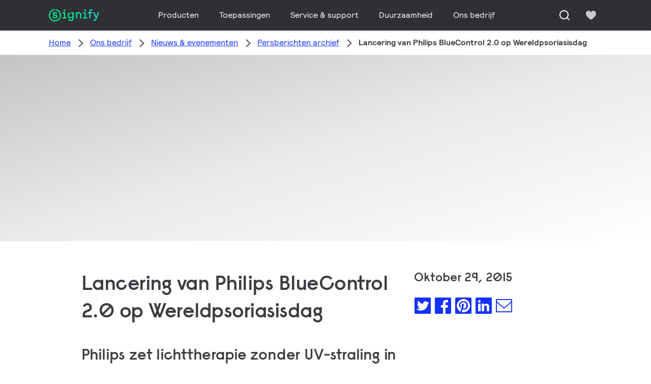

--- FILE ---
content_type: text/html;charset=utf-8
request_url: https://www.signify.com/nl-nl/our-company/news/press-release-archive/2015/20151029-lancering-van-philips-bluecontrol-2_0-op-wereldpsoriasisdag
body_size: 26227
content:


















<!DOCTYPE HTML>





<html lang="nl" data-locale="nl_nl" class="no-js non-ie " dir="" >





<head>
    <meta charset="utf-8">
    <meta http-equiv="x-ua-compatible" content="ie=edge">
    <meta name="viewport" content="width=device-width, initial-scale=1">

    
    



    <script defer="defer" type="text/javascript" src="https://rum.hlx.page/.rum/@adobe/helix-rum-js@%5E2/dist/rum-standalone.js" data-routing="env=prod,tier=publish,ams=Philips Lighting (AEM)"></script>
<link rel="dns-prefetch" href="//www.crsc.lighting.philips.com">
    <link rel="preconnect" href="//www.crsc.lighting.philips.com">

<link rel="dns-prefetch" href="//assets.adobedtm.com">
<link rel="dns-prefetch" href="https://www.assets.signify.com">

    
    
    
        <script src="//www.lighting.philips.com/assets/scripts/tms_code.js"></script>
    

    
    





















    <title>Lancering van Philips BlueControl 2.0 op Wereldpsoriasisdag</title>
    <meta name="description" class="elastic" content="Philips introduceert vandaag in het kader van Wereldpsoriasisdag Philips BlueControl 2.0, de tweede generatie van dit draagbare medische apparaat1. ">
    <meta name="keywords" content="Professionele verlichting,2015,Signify,Philips Lighting">
    <meta name="DATEEFFECTIVE" content="2015-10-29">
    <meta name="DATELASTCHANGE" content="2015-10-29">
    <meta name="PHILIPS.INFOTYPE" content="news">
    <meta name="PHILIPS.SUMMARY" content="Philips introduceert vandaag in het kader van Wereldpsoriasisdag Philips BlueControl 2.0, de tweede generatie van dit draagbare medische apparaat1. ">
    <meta name="PHILIPS.METRICS.PAGENAME" content="our_company:news:press_release_archive:2015:20151029_lancering_van_philips_bluecontrol_2_0_op_wereldpsoriasisdag">

    


















    <meta class="elastic" name="last_modified" content="2018-06-04T18:28:00.151+02:00">

<meta class="elastic" name="page_type" content="news">

<meta class="elastic" name="keyword" content="Professionele verlichting,2015,Signify,Philips Lighting">
<meta class="elastic" name="baseurl" content="https://www.signify.com/nl-nl/our-company/news/press-release-archive/2015/20151029-lancering-van-philips-bluecontrol-2_0-op-wereldpsoriasisdag">

    <meta class="elastic" name="env" content="prd">


    <meta class="elastic" name="asset_url" content="https://www.lighting.philips.com/b-dam/brand-logos/search_brand_logo_Signify.png">


    <meta class="elastic" name="sector" content="SIG">


    <meta class="elastic" name="locale" content="nl_NL">


    <meta class="elastic" name="iss_title" content="Lancering van Philips BlueControl 2.0 op Wereldpsoriasisdag">




















<meta property="og:title" content="Lancering van Philips BlueControl 2.0 op Wereldpsoriasisdag">
<meta property="og:description" content="Philips introduceert vandaag in het kader van Wereldpsoriasisdag Philips BlueControl 2.0, de tweede generatie van dit draagbare medische apparaat1. ">
<meta property="og:type" content="article">
<meta property="og:image" content="https://www.signify.com/b-dam/b2b-li/nl_NL/Company/Newsroom/thumbnail-images/BlueControl2_Device-in-use-on-arm-160px.jpg">
<meta property="og:site_name" content="Signify">
<meta property="twitter:card" content="summary">


    
    






    
    
     
     <link rel="canonical" href="https://www.signify.com/nl-nl/our-company/news/press-release-archive/2015/20151029-lancering-van-philips-bluecontrol-2_0-op-wereldpsoriasisdag"/>
    
 




    
    



<link rel="apple-touch-icon" href="https://www.signify.com/content/dam/signify/master/crsc/signify-favicon.png">
<link rel="icon" href="https://www.signify.com/content/dam/signify/master/crsc/signify-favicon.png">
<!--[if IE]>

<link rel="shortcut icon" href="/b-etc/philips/clientlibs/foundation-base/clientlibs-css/img/favicon/favicon.ico">

<![endif]-->
<meta name="msapplication-TileColor" content="#ffffff">
<meta name="msapplication-TileImage" content="https://www.signify.com/content/dam/signify/master/crsc/signify-favicon.png">


    
    

    
     


<link rel="stylesheet" href="/b-etc/designs/signify/clientlibs.min.86f3b9d097604892f349bc5d1046afa9.css" type="text/css">





    








<script type="text/javascript" src="//www.crsc.lighting.philips.com/crsc/scripts/_page.webfont.all.js"></script>
<script type="text/javascript">
    if (typeof _page !== 'undefined') { _page.text = _page.text || {};
        _page.link = _page.link || {}; _page.topNav = _page.topNav || {};
        
            if (typeof _page.webfont !== 'undefined') {
            _page.webfont.load({language: 'nl'}, 'rs_demibold','rl_book','rl_bold');
            }
        
     }
</script>
<!--[if lt IE 9]>
    
    <script src="/b-etc/philips/clientlibs/foundation-base/html5shiv.min.a584b1fb7a2ba1a860c97f289a01cbc8.js"></script>

    
<![endif]-->
<script type="text/javascript">
/*
 modernizr v3.3.1
 Build https://modernizr.com/download?-canvas-csstransforms-csstransforms3d-csstransitions-flexbox-fullscreen-localstorage-objectfit-svg-touchevents-addtest-domprefixes-mq-prefixes-setclasses-testallprops-testprop-teststyles-dontmin

 Copyright (c)
  Faruk Ates
  Paul Irish
  Alex Sexton
  Ryan Seddon
  Patrick Kettner
  Stu Cox
  Richard Herrera

 MIT License
 {
  "name": "SVG",
  "property": "svg",
  "caniuse": "svg",
  "tags": ["svg"],
  "authors": ["Erik Dahlstrom"],
  "polyfills": [
    "svgweb",
    "raphael",
    "amplesdk",
    "canvg",
    "svg-boilerplate",
    "sie",
    "dojogfx",
    "fabricjs"
  ]
}
! {
  "name": "Local Storage",
  "property": "localstorage",
  "caniuse": "namevalue-storage",
  "tags": ["storage"],
  "knownBugs": [],
  "notes": [],
  "warnings": [],
  "polyfills": [
    "joshuabell-polyfill",
    "cupcake",
    "storagepolyfill",
    "amplifyjs",
    "yui-cacheoffline"
  ]
}
! {
  "name": "Canvas",
  "property": "canvas",
  "caniuse": "canvas",
  "tags": ["canvas", "graphics"],
  "polyfills": ["flashcanvas", "excanvas", "slcanvas", "fxcanvas"]
}
! {
  "name": "CSS Supports",
  "property": "supports",
  "caniuse": "css-featurequeries",
  "tags": ["css"],
  "builderAliases": ["css_supports"],
  "notes": [{
    "name": "W3 Spec",
    "href": "http://dev.w3.org/csswg/css3-conditional/#at-supports"
  },{
    "name": "Related Github Issue",
    "href": "github.com/Modernizr/Modernizr/issues/648"
  },{
    "name": "W3 Info",
    "href": "http://dev.w3.org/csswg/css3-conditional/#the-csssupportsrule-interface"
  }]
}
! {
  "name": "Touch Events",
  "property": "touchevents",
  "caniuse" : "touch",
  "tags": ["media", "attribute"],
  "notes": [{
    "name": "Touch Events spec",
    "href": "https://www.w3.org/TR/2013/WD-touch-events-20130124/"
  }],
  "warnings": [
    "Indicates if the browser supports the Touch Events spec, and does not necessarily reflect a touchscreen device"
  ],
  "knownBugs": [
    "False-positive on some configurations of Nokia N900",
    "False-positive on some BlackBerry 6.0 builds – https://github.com/Modernizr/Modernizr/issues/372#issuecomment-3112695"
  ]
}
! {
  "name": "Flexbox",
  "property": "flexbox",
  "caniuse": "flexbox",
  "tags": ["css"],
  "notes": [{
    "name": "The _new_ flexbox",
    "href": "http://dev.w3.org/csswg/css3-flexbox"
  }],
  "warnings": [
    "A `true` result for this detect does not imply that the `flex-wrap` property is supported; see the `flexwrap` detect."
  ]
}
! {
  "name": "CSS Transforms",
  "property": "csstransforms",
  "caniuse": "transforms2d",
  "tags": ["css"]
}
! {
  "name": "CSS Transforms 3D",
  "property": "csstransforms3d",
  "caniuse": "transforms3d",
  "tags": ["css"],
  "warnings": [
    "Chrome may occassionally fail this test on some systems; more info: https://code.google.com/p/chromium/issues/detail?id=129004"
  ]
}
! {
  "name": "CSS Transitions",
  "property": "csstransitions",
  "caniuse": "css-transitions",
  "tags": ["css"]
}
! {
  "name": "Fullscreen API",
  "property": "fullscreen",
  "caniuse": "fullscreen",
  "notes": [{
    "name": "MDN documentation",
    "href": "https://developer.mozilla.org/en/API/Fullscreen"
  }],
  "polyfills": ["screenfulljs"],
  "builderAliases": ["fullscreen_api"]
}
! {
  "name": "CSS Object Fit",
  "caniuse": "object-fit",
  "property": "objectfit",
  "tags": ["css"],
  "builderAliases": ["css_objectfit"],
  "notes": [{
    "name": "Opera Article on Object Fit",
    "href": "https://dev.opera.com/articles/css3-object-fit-object-position/"
  }]
}
!*/
(function(k,l,w){function m(a,c){return typeof a===c}function D(a){var c=q.className,b=e._config.classPrefix||"";z&&(c=c.baseVal);e._config.enableJSClass&&(c=c.replace(new RegExp("(^|\\s)"+b+"no-js(\\s|$)"),"$1"+b+"js$2"));e._config.enableClasses&&(c+=" "+b+a.join(" "+b),z?q.className.baseVal=c:q.className=c)}function E(a,c){if("object"==typeof a)for(var b in a)F(a,b)&&E(b,a[b]);else{a=a.toLowerCase();b=a.split(".");var d=e[b[0]];2==b.length&&(d=d[b[1]]);if("undefined"!=typeof d)return e;c="function"==
typeof c?c():c;1==b.length?e[b[0]]=c:(!e[b[0]]||e[b[0]]instanceof Boolean||(e[b[0]]=new Boolean(e[b[0]])),e[b[0]][b[1]]=c);D([(c&&0!=c?"":"no-")+b.join("-")]);e._trigger(a,c)}return e}function v(){return"function"!==typeof l.createElement?l.createElement(arguments[0]):z?l.createElementNS.call(l,"http://www.w3.org/2000/svg",arguments[0]):l.createElement.apply(l,arguments)}function C(a,c,b,d){var f=v("div");var g=l.body;g||(g=v(z?"svg":"body"),g.fake=!0);if(parseInt(b,10))for(;b--;){var u=v("div");
u.id=d?d[b]:"modernizr"+(b+1);f.appendChild(u)}b=v("style");b.type="text/css";b.id="smodernizr";(g.fake?g:f).appendChild(b);g.appendChild(f);b.styleSheet?b.styleSheet.cssText=a:b.appendChild(l.createTextNode(a));f.id="modernizr";if(g.fake){g.style.background="";g.style.overflow="hidden";var n=q.style.overflow;q.style.overflow="hidden";q.appendChild(g)}a=c(f,a);g.fake?(g.parentNode.removeChild(g),q.style.overflow=n,q.offsetHeight):f.parentNode.removeChild(f);return!!a}function G(a){return a.replace(/([a-z])-([a-z])/g,
function(c,b,d){return b+d.toUpperCase()}).replace(/^-/,"")}function P(a,c){return function(){return a.apply(c,arguments)}}function H(a){return a.replace(/([A-Z])/g,function(c,b){return"-"+b.toLowerCase()}).replace(/^ms-/,"-ms-")}function Q(a,c){var b=a.length;if("CSS"in k&&"supports"in k.CSS){for(;b--;)if(k.CSS.supports(H(a[b]),c))return!0;return!1}if("CSSSupportsRule"in k){for(var d=[];b--;)d.push("("+H(a[b])+":"+c+")");d=d.join(" or ");return C("@supports ("+d+") { #modernizr { position: absolute; } }",
function(f){return"absolute"==getComputedStyle(f,null).position})}return w}function I(a,c,b,d){function f(){u&&(delete p.style,delete p.modElem)}d=m(d,"undefined")?!1:d;if(!m(b,"undefined")){var g=Q(a,b);if(!m(g,"undefined"))return g}for(g=["modernizr","tspan","samp"];!p.style&&g.length;){var u=!0;p.modElem=v(g.shift());p.style=p.modElem.style}var n=a.length;for(g=0;g<n;g++){var r=a[g];var R=p.style[r];~(""+r).indexOf("-")&&(r=G(r));if(p.style[r]!==w){if(d||m(b,"undefined"))return f(),"pfx"==c?r:
!0;try{p.style[r]=b}catch(S){}if(p.style[r]!=R)return f(),"pfx"==c?r:!0}}f();return!1}function A(a,c,b,d,f){var g=a.charAt(0).toUpperCase()+a.slice(1),u=(a+" "+J.join(g+" ")+g).split(" ");if(m(c,"string")||m(c,"undefined"))return I(u,c,d,f);u=(a+" "+K.join(g+" ")+g).split(" ");a:{a=u;for(var n in a)if(a[n]in c){if(!1===b){c=a[n];break a}n=c[a[n]];if(m(n,"function")){c=P(n,b||c);break a}c=n;break a}c=!1}return c}function x(a,c,b){return A(a,w,w,c,b)}var L=[],y=[],h={_version:"3.3.1",_config:{classPrefix:"test-",
enableClasses:!0,enableJSClass:!0,usePrefixes:!0},_q:[],on:function(a,c){var b=this;setTimeout(function(){c(b[a])},0)},addTest:function(a,c,b){y.push({name:a,fn:c,options:b})},addAsyncTest:function(a){y.push({name:null,fn:a})}},e=function(){};e.prototype=h;e=new e;e.addTest("svg",!!l.createElementNS&&!!l.createElementNS("http://www.w3.org/2000/svg","svg").createSVGRect);e.addTest("localstorage",function(){try{return localStorage.setItem("modernizr","modernizr"),localStorage.removeItem("modernizr"),
!0}catch(a){return!1}});var B=h._config.usePrefixes?" -webkit- -moz- -o- -ms- ".split(" "):["",""];h._prefixes=B;var q=l.documentElement,z="svg"===q.nodeName.toLowerCase(),K=h._config.usePrefixes?["moz","o","ms","webkit"]:[];h._domPrefixes=K;var F;(function(){var a={}.hasOwnProperty;F=m(a,"undefined")||m(a.call,"undefined")?function(c,b){return b in c&&m(c.constructor.prototype[b],"undefined")}:function(c,b){return a.call(c,b)}})();h._l={};h.on=function(a,c){this._l[a]||(this._l[a]=[]);this._l[a].push(c);
e.hasOwnProperty(a)&&setTimeout(function(){e._trigger(a,e[a])},0)};h._trigger=function(a,c){if(this._l[a]){var b=this._l[a];setTimeout(function(){var d;for(d=0;d<b.length;d++){var f=b[d];f(c)}},0);delete this._l[a]}};e._q.push(function(){h.addTest=E});e.addTest("canvas",function(){var a=v("canvas");return!(!a.getContext||!a.getContext("2d"))});e.addTest("supports","CSS"in k&&"supports"in k.CSS||"supportsCSS"in k);var t=function(){var a=k.matchMedia||k.msMatchMedia;return a?function(c){return(c=a(c))&&
c.matches||!1}:function(c){var b=!1;C("@media "+c+" { #modernizr { position: absolute; } }",function(d){b="absolute"==(k.getComputedStyle?k.getComputedStyle(d,null):d.currentStyle).position});return b}}();h.mq=t;var M=h.testStyles=C;e.addTest("touchevents",function(){if("ontouchstart"in k||k.DocumentTouch&&l instanceof DocumentTouch)var a=!0;else{var c=["@media (",B.join("touch-enabled),("),"heartz){#modernizr{top:9px;position:absolute}}"].join("");M(c,function(b){a=9===b.offsetTop})}return a});var J=
h._config.usePrefixes?["Moz","O","ms","Webkit"]:[];h._cssomPrefixes=J;var N=function(a){var c=B.length,b=k.CSSRule;if("undefined"===typeof b)return w;if(!a)return!1;a=a.replace(/^@/,"");var d=a.replace(/-/g,"_").toUpperCase()+"_RULE";if(d in b)return"@"+a;for(var f=0;f<c;f++){var g=B[f];if(g.toUpperCase()+"_"+d in b)return"@-"+g.toLowerCase()+"-"+a}return!1};h.atRule=N;var O={elem:v("modernizr")};e._q.push(function(){delete O.elem});var p={style:O.elem.style};e._q.unshift(function(){delete p.style});
h.testProp=function(a,c,b){return I([a],w,c,b)};h.testAllProps=A;h.testAllProps=x;e.addTest("flexbox",x("flexBasis","1px",!0));e.addTest("csstransforms",function(){return-1===navigator.userAgent.indexOf("Android 2.")&&x("transform","scale(1)",!0)});e.addTest("csstransforms3d",function(){var a=!!x("perspective","1px",!0),c=e._config.usePrefixes;if(a&&(!c||"webkitPerspective"in q.style)){if(e.supports)var b="@supports (perspective: 1px)";else b="@media (transform-3d)",c&&(b+=",(-webkit-transform-3d)");
M("#modernizr{width:0;height:0}"+(b+"{#modernizr{width:7px;height:18px;margin:0;padding:0;border:0}}"),function(d){a=7===d.offsetWidth&&18===d.offsetHeight})}return a});e.addTest("csstransitions",x("transition","all",!0));t=h.prefixed=function(a,c,b){if(0===a.indexOf("@"))return N(a);-1!=a.indexOf("-")&&(a=G(a));return c?A(a,c,b):A(a,"pfx")};e.addTest("fullscreen",!(!t("exitFullscreen",l,!1)&&!t("cancelFullScreen",l,!1)));e.addTest("objectfit",!!t("objectFit"),{aliases:["object-fit"]});(function(){var a,
c;for(c in y)if(y.hasOwnProperty(c)){var b=[];var d=y[c];if(d.name&&(b.push(d.name.toLowerCase()),d.options&&d.options.aliases&&d.options.aliases.length))for(a=0;a<d.options.aliases.length;a++)b.push(d.options.aliases[a].toLowerCase());d=m(d.fn,"function")?d.fn():d.fn;for(a=0;a<b.length;a++){var f=b[a];f=f.split(".");1===f.length?e[f[0]]=d:(!e[f[0]]||e[f[0]]instanceof Boolean||(e[f[0]]=new Boolean(e[f[0]])),e[f[0]][f[1]]=d);L.push((d?"":"no-")+f.join("-"))}}})();D(L);delete h.addTest;delete h.addAsyncTest;
for(t=0;t<e._q.length;t++)e._q[t]();k.Modernizr=e})(window,document);Modernizr.addTest("correctvh",function(){return!navigator.userAgent.match(/(iPad|iPhone);.*CPU.*OS (6|7)_\d/i)});Modernizr.addTest("touch",function(){return Modernizr.touchevents});(function(){var k=document.documentElement;Modernizr._config.classPrefix&&-1<k.className.indexOf("no-js")&&(k.className=k.className.replace("no-js",Modernizr._config.classPrefix+"js"))})();
</script>


    
    





    
    


    


                              <script>!function(a){var e="https://s.go-mpulse.net/boomerang/",t="addEventListener";if("True"=="True")a.BOOMR_config=a.BOOMR_config||{},a.BOOMR_config.PageParams=a.BOOMR_config.PageParams||{},a.BOOMR_config.PageParams.pci=!0,e="https://s2.go-mpulse.net/boomerang/";if(window.BOOMR_API_key="PKCAN-ZF6A2-DRLJC-47N5R-RK67J",function(){function n(e){a.BOOMR_onload=e&&e.timeStamp||(new Date).getTime()}if(!a.BOOMR||!a.BOOMR.version&&!a.BOOMR.snippetExecuted){a.BOOMR=a.BOOMR||{},a.BOOMR.snippetExecuted=!0;var i,_,o,r=document.createElement("iframe");if(a[t])a[t]("load",n,!1);else if(a.attachEvent)a.attachEvent("onload",n);r.src="javascript:void(0)",r.title="",r.role="presentation",(r.frameElement||r).style.cssText="width:0;height:0;border:0;display:none;",o=document.getElementsByTagName("script")[0],o.parentNode.insertBefore(r,o);try{_=r.contentWindow.document}catch(O){i=document.domain,r.src="javascript:var d=document.open();d.domain='"+i+"';void(0);",_=r.contentWindow.document}_.open()._l=function(){var a=this.createElement("script");if(i)this.domain=i;a.id="boomr-if-as",a.src=e+"PKCAN-ZF6A2-DRLJC-47N5R-RK67J",BOOMR_lstart=(new Date).getTime(),this.body.appendChild(a)},_.write("<bo"+'dy onload="document._l();">'),_.close()}}(),"".length>0)if(a&&"performance"in a&&a.performance&&"function"==typeof a.performance.setResourceTimingBufferSize)a.performance.setResourceTimingBufferSize();!function(){if(BOOMR=a.BOOMR||{},BOOMR.plugins=BOOMR.plugins||{},!BOOMR.plugins.AK){var e=""=="true"?1:0,t="",n="amh47mqxzvm3i2kz45ya-f-42d521645-clientnsv4-s.akamaihd.net",i="false"=="true"?2:1,_={"ak.v":"39","ak.cp":"678058","ak.ai":parseInt("448880",10),"ak.ol":"0","ak.cr":11,"ak.ipv":4,"ak.proto":"h2","ak.rid":"bac4585","ak.r":38938,"ak.a2":e,"ak.m":"dscb","ak.n":"essl","ak.bpcip":"3.15.207.0","ak.cport":46320,"ak.gh":"23.55.170.180","ak.quicv":"","ak.tlsv":"tls1.3","ak.0rtt":"","ak.0rtt.ed":"","ak.csrc":"-","ak.acc":"","ak.t":"1767499632","ak.ak":"hOBiQwZUYzCg5VSAfCLimQ==z4/eQVubcgmNrM7t1vtfjnvrzc8ULcY3AA0tT/QCvVp9fRdpJN3yu4W/0YBfNTYUJJZYBmIb9U2z2VYPi92GJcnW+rnxbt55t0SEcEig+CKulaaZYmfjMvDuKcAQSCxKX8pmkmLiUGwJVECJltY9lKawF4/2bIElS1eIhq+BCHYNvd3h9pGfFC8aR07Cz/TEToczo3ByYLGRr3pYaz5sLHeHecXydEWW5WWhpQSlVxHNRQfrhZfnZnCoTJqVipGuZhp0k0IJlhzAigoY1OPNOQr6Q7gz0K6NtGfvdKefmC+STlUr7bHIH/z7bVrpRJz0ChQ1O+32y7Rz8FLwrU6hSFpaBsLzTMGq+XFDTt6Q0PTpLFEVrIyUxXhKXfNztwVt3ClVJ03vMtjf+ubmodkOQi6k1wHj7RDWBB6btP5ayu8=","ak.pv":"206","ak.dpoabenc":"","ak.tf":i};if(""!==t)_["ak.ruds"]=t;var o={i:!1,av:function(e){var t="http.initiator";if(e&&(!e[t]||"spa_hard"===e[t]))_["ak.feo"]=void 0!==a.aFeoApplied?1:0,BOOMR.addVar(_)},rv:function(){var a=["ak.bpcip","ak.cport","ak.cr","ak.csrc","ak.gh","ak.ipv","ak.m","ak.n","ak.ol","ak.proto","ak.quicv","ak.tlsv","ak.0rtt","ak.0rtt.ed","ak.r","ak.acc","ak.t","ak.tf"];BOOMR.removeVar(a)}};BOOMR.plugins.AK={akVars:_,akDNSPreFetchDomain:n,init:function(){if(!o.i){var a=BOOMR.subscribe;a("before_beacon",o.av,null,null),a("onbeacon",o.rv,null,null),o.i=!0}return this},is_complete:function(){return!0}}}}()}(window);</script></head>




<body class="newscenter-article" data-country="NL" data-language="nl" data-locale="nl_NL">







<!--<noindex>-->
<!-- HEADER SECTION START -->

    <section class=" "><div class="xfpage page basicpage">

    



<div class="xf-content-height">
    

<div class="aem-Grid aem-Grid--12 aem-Grid--default--12 ">
    
    <div class="experience-fragment-component experience-fragment experiencefragment aem-GridColumn aem-GridColumn--default--12">
<div id="experience-fragment-component-a51e8ea775" class="cmp-experiencefragment cmp-experiencefragment--header">

    



<div class="xf-content-height">
    

<div class="aem-Grid aem-Grid--12 aem-Grid--default--12 ">
    
    <div class="header-component header master-ssr-component master-component aem-GridColumn aem-GridColumn--default--12">
    
    
    
    
        
        
            <header data-cmp-name="header-component" data-cmp-id="8907a2c8-36d4-4875-895b-ebcd2fd29edf" data-cmp-rendered-at="2026-01-03T04:05:04.932Z" data-tracking-event="component/header/impression" data-tracking-info="{&quot;component&quot;:{&quot;id&quot;:&quot;7615d67e0f33ff5dce39bc2b5bc4dbf7&quot;,&quot;path&quot;:&quot;/header_component_541789929&quot;,&quot;name&quot;:&quot;header&quot;}}" data-server-rendered="true" class="header"><!----> <div class="header__body header__container"><div class="header__prenav"><section class="section-component header__prenav-container"><div class="header__prenav-logo"><a href="https://www.signify.com/nl-nl" class="header__logo-link"><img alt="Signify logo" src="https://www.signify.com/content/dam/signify-multibrand/master/navigation/logo/signify-logo.svg" class="header__prenav-logo-img"></a></div> <nav aria-label="" class="header__menu-wrapper header__menu--desktop"><ul class="header__menu navigation-items"><li class="header__menu-item header__menu-item--desktop navigation-item flyout-v2-trigger"><div class="header__menu-item--submenu"><a href="https://www.signify.com/nl-nl/prof" title="Producten" class="header__menu-item--submenu__link flyout-v2-trigger__link body-copy-2">
                    Producten
                </a> <div class="flyout-v2"><section class="flyout-v2__inner-wrapper section-component"><div class="flyout-v2__header"><header class="flyout-v2__submenu-title heading-4">
                Producten
            </header> <button type="button" aria-label="Close" data-tracking-info="{&quot;event&quot;:{&quot;effect&quot;:&quot;close Producten flyout&quot;,&quot;label&quot;:&quot;Close&quot;}}" class="flyout-v2__close-button icon-button--ghost"><svg class="icon icon-close icon--md"><use href="/etc.clientlibs/signify-brand-signify-multibrand/clientlibs/clientlib-main/resources/icons/ui.svg#close"></use></svg></button></div> <nav aria-label="Secundair menu" class="row flyout-v2__nav"><div class="flyout-v2__links flyout-v2__links--multi-column col-12" style="display:none;"><section class="flyout-v2__block flyout-v2__block--links"><div class="navigation-list"><img alt="Armaturen voor binnenverlichting" loading="lazy" fetchpriority="low" srcset="https://www.assets.signify.com/is/image/Signify/DN145B-G4-20S-PSU-CLP" src="[data-uri]" class="flyout-v2__block-image"> <header class="heading-7 flyout-v2__block-title">
        Armaturen voor binnenverlichting
    </header> <ul class="flyout-v2__list"><li class="flyout-v2__li"><a href="https://www.signify.com/nl-nl/prof/armaturen-voor-binnenverlichting/downlights/SMC_CDOWNL_CA/category" target="_self" class="text-label body-copy-2 flyout-v2__link">Downlights</a></li><li class="flyout-v2__li"><a href="https://www.signify.com/nl-nl/prof/armaturen-voor-binnenverlichting/accent-downlights/SMC_ACCDOWNL_CA/category" target="_self" class="text-label body-copy-2 flyout-v2__link">Accent downlights</a></li><li class="flyout-v2__li"><a href="https://www.signify.com/nl-nl/prof/armaturen-voor-binnenverlichting/inbouw/SMC_CREC_CA/category" target="_self" class="text-label body-copy-2 flyout-v2__link">Inbouw</a></li><li class="flyout-v2__li"><a href="https://www.signify.com/nl-nl/prof/armaturen-voor-binnenverlichting/panelen-op-rails/SMC_LGHTPNLS_CA/category" target="_self" class="text-label body-copy-2 flyout-v2__link">Panelen op rails</a></li></ul> <div class="flyout-v2__li"><a href="https://www.signify.com/nl-nl/prof/armaturen-voor-binnenverlichting" class="flyout-v2__link navigation-menu-link--primary text-label--bold">
            Alles tonen
            <svg class="icon icon-right icon--sm"><use href="/etc.clientlibs/signify-brand-signify-multibrand/clientlibs/clientlib-main/resources/icons/ui.svg#right"></use></svg></a></div></div></section><section class="flyout-v2__block flyout-v2__block--links"><div class="navigation-list"><img alt="Armaturen voor buitenverlichting" loading="lazy" fetchpriority="low" srcset="https://www.assets.signify.com/is/image/Signify/BGP701_Luma_gen2_Nano_BSP" src="[data-uri]" class="flyout-v2__block-image"> <header class="heading-7 flyout-v2__block-title">
        Armaturen voor buitenverlichting
    </header> <ul class="flyout-v2__list"><li class="flyout-v2__li"><a href="https://www.signify.com/nl-nl/prof/armaturen-voor-buitenverlichting/wegen-en-straten/SMC_NROADLUM_CA/category" target="_self" class="text-label body-copy-2 flyout-v2__link">Wegen en straten</a></li><li class="flyout-v2__li"><a href="https://www.signify.com/nl-nl/prof/armaturen-voor-buitenverlichting/schijnwerperverlichting-voor-sport-en-andere-terreinen/SMC_NSPAREA_CA/category" target="_self" class="text-label body-copy-2 flyout-v2__link">Schijnwerperverlichting voor sport- en andere terreinen</a></li><li class="flyout-v2__li"><a href="https://www.signify.com/nl-nl/prof/armaturen-voor-buitenverlichting/architecturale-schijnwerpers/SMC_PROJECT_CA/category" target="_self" class="text-label body-copy-2 flyout-v2__link">Architecturale schijnwerpers</a></li><li class="flyout-v2__li"><a href="https://www.signify.com/nl-nl/prof/armaturen-voor-buitenverlichting/urban/SMC_URBAN_CA/category" target="_self" class="text-label body-copy-2 flyout-v2__link">Urban</a></li></ul> <div class="flyout-v2__li"><a href="https://www.signify.com/nl-nl/prof/armaturen-voor-buitenverlichting" class="flyout-v2__link navigation-menu-link--primary text-label--bold">
            Alles tonen
            <svg class="icon icon-right icon--sm"><use href="/etc.clientlibs/signify-brand-signify-multibrand/clientlibs/clientlib-main/resources/icons/ui.svg#right"></use></svg></a></div></div></section><section class="flyout-v2__block flyout-v2__block--links"><div class="navigation-list"><img alt="LED-lampen en TL-verlichting" loading="lazy" fetchpriority="low" srcset="https://www.assets.signify.com/is/image/Signify/CorePro_LEDtube_EM_Mains_T8-BSP" src="[data-uri]" class="flyout-v2__block-image"> <header class="heading-7 flyout-v2__block-title">
        LED-lampen en TL-verlichting
    </header> <ul class="flyout-v2__list"><li class="flyout-v2__li"><a href="https://www.signify.com/nl-nl/prof/led-lampen-en-tl-verlichting/ledtubes/SMC_EP01LTUB_CA/category" target="_self" class="text-label body-copy-2 flyout-v2__link">LEDtubes</a></li><li class="flyout-v2__li"><a href="https://www.signify.com/nl-nl/prof/led-lampen-en-tl-verlichting/led-spots/SMC_LEDSPOT_CA/category" target="_self" class="text-label body-copy-2 flyout-v2__link">LED-spots</a></li><li class="flyout-v2__li"><a href="https://www.signify.com/nl-nl/prof/led-lampen-en-tl-verlichting/led-hid-vervanging/SMC_LEDHID_CA/category" target="_self" class="text-label body-copy-2 flyout-v2__link">LED/HID-vervanging</a></li><li class="flyout-v2__li"><a href="https://www.signify.com/nl-nl/prof/led-lampen-en-tl-verlichting/led-lampen/SMC_LEDBULB_CA/category" target="_self" class="text-label body-copy-2 flyout-v2__link">LED-lampen</a></li></ul> <div class="flyout-v2__li"><a href="https://www.signify.com/nl-nl/prof/led-lampen-en-tl-verlichting" class="flyout-v2__link navigation-menu-link--primary text-label--bold">
            Alles tonen
            <svg class="icon icon-right icon--sm"><use href="/etc.clientlibs/signify-brand-signify-multibrand/clientlibs/clientlib-main/resources/icons/ui.svg#right"></use></svg></a></div></div></section><section class="flyout-v2__block flyout-v2__block--links"><div class="navigation-list"><img alt="Conventionele lampen en TL-verlichting" loading="lazy" fetchpriority="low" srcset="https://www.assets.signify.com/is/image/Signify/LPPR1_TL5HO8SE_COPY_BEAUTYSHOT" src="[data-uri]" class="flyout-v2__block-image"> <header class="heading-7 flyout-v2__block-title">
        Conventionele lampen en TL-verlichting
    </header> <ul class="flyout-v2__list"><li class="flyout-v2__li"><a href="https://www.signify.com/nl-nl/prof/conventionele-lampen-en-tl-verlichting/fluorescentielampen-en-starters/SMC_FLLMPST_CA/category" target="_self" class="text-label body-copy-2 flyout-v2__link">Fluorescentielampen en starters</a></li><li class="flyout-v2__li"><a href="https://www.signify.com/nl-nl/prof/conventionele-lampen-en-tl-verlichting/compacte-fluorescentielampen-niet-geintegreerd/SMC_EP01LCFN_CA/category" target="_self" class="text-label body-copy-2 flyout-v2__link">Compacte fluorescentielampen, niet-geïntegreerd</a></li><li class="flyout-v2__li"><a href="https://www.signify.com/nl-nl/prof/conventionele-lampen-en-tl-verlichting/compacte-hogedrukontladingslampen/SMC_EP01LCHD_CA/category" target="_self" class="text-label body-copy-2 flyout-v2__link">Compacte hogedrukontladingslampen</a></li><li class="flyout-v2__li"><a href="https://www.signify.com/nl-nl/prof/conventionele-lampen-en-tl-verlichting/hogedrukontladingslampen/SMC_EP01LHID_CA/category" target="_self" class="text-label body-copy-2 flyout-v2__link">Hogedrukontladingslampen</a></li></ul> <div class="flyout-v2__li"><a href="https://www.signify.com/nl-nl/prof/conventionele-lampen-en-tl-verlichting" class="flyout-v2__link navigation-menu-link--primary text-label--bold">
            Alles tonen
            <svg class="icon icon-right icon--sm"><use href="/etc.clientlibs/signify-brand-signify-multibrand/clientlibs/clientlib-main/resources/icons/ui.svg#right"></use></svg></a></div></div></section><section class="flyout-v2__block flyout-v2__block--links"><div class="navigation-list"><img alt="LED drivers" loading="lazy" fetchpriority="low" srcset="https://www.assets.signify.com/is/image/Signify/Fortimo%20LED%20Strip%2005_1_2ft%20490_650_1100_1300_2200%20lm%20840%20FC%20HV_LV5_Fam_BS_no%20Sidac" src="[data-uri]" class="flyout-v2__block-image"> <header class="heading-7 flyout-v2__block-title">
        LED drivers
    </header> <ul class="flyout-v2__list"><li class="flyout-v2__li"><a href="https://www.signify.com/nl-nl/prof/led-drivers/lineaire-modules/SMC_LINMOD_CA/category" target="_self" class="text-label body-copy-2 flyout-v2__link">Lineaire modules</a></li><li class="flyout-v2__li"><a href="https://www.signify.com/nl-nl/prof/led-drivers/modules-met-puntvormige-lichtbron/SMC_PSMOD_CA/category" target="_self" class="text-label body-copy-2 flyout-v2__link">Modules met puntvormige lichtbron</a></li><li class="flyout-v2__li"><a href="https://www.signify.com/nl-nl/prof/led-drivers/modules-voor-buitenverlichting/SMC_XTRMOD_CA/category" target="_self" class="text-label body-copy-2 flyout-v2__link">Modules voor buitenverlichting</a></li><li class="flyout-v2__li"><a href="https://www.signify.com/nl-nl/prof/led-drivers/modules-met-constante-spanning/SMC_CNSTNTVLTGMDLS_CA/category" target="_self" class="text-label body-copy-2 flyout-v2__link">Modules met constante spanning</a></li></ul> <div class="flyout-v2__li"><a href="https://www.signify.com/nl-nl/prof/led-drivers" class="flyout-v2__link navigation-menu-link--primary text-label--bold">
            Alles tonen
            <svg class="icon icon-right icon--sm"><use href="/etc.clientlibs/signify-brand-signify-multibrand/clientlibs/clientlib-main/resources/icons/ui.svg#right"></use></svg></a></div></div></section><section class="flyout-v2__block flyout-v2__block--links"><div class="navigation-list"><img alt="Verlichtingselektronica" loading="lazy" fetchpriority="low" srcset="https://www.assets.signify.com/is/image/Signify/GPBS1_DPVPWR_PHL_0001" src="[data-uri]" class="flyout-v2__block-image"> <header class="heading-7 flyout-v2__block-title">
        Verlichtingselektronica
    </header> <ul class="flyout-v2__list"><li class="flyout-v2__li"><a href="https://www.signify.com/nl-nl/prof/verlichtingselektronica/hid/SMC_GE01GAD_CA/category" target="_self" class="text-label body-copy-2 flyout-v2__link">HID</a></li><li class="flyout-v2__li"><a href="https://www.signify.com/nl-nl/prof/verlichtingselektronica/fluorescentieverlichting/SMC_GE01GAF_CA/category" target="_self" class="text-label body-copy-2 flyout-v2__link">Fluorescentieverlichting</a></li></ul> <div class="flyout-v2__li"><a href="https://www.signify.com/nl-nl/prof/verlichtingselektronica" class="flyout-v2__link navigation-menu-link--primary text-label--bold">
            Alles tonen
            <svg class="icon icon-right icon--sm"><use href="/etc.clientlibs/signify-brand-signify-multibrand/clientlibs/clientlib-main/resources/icons/ui.svg#right"></use></svg></a></div></div></section><section class="flyout-v2__block flyout-v2__block--links"><div class="navigation-list"><img alt="Verlichtingsbedieningen" loading="lazy" fetchpriority="low" srcset="https://www.assets.signify.com/is/image/Signify/DYN_IMG_SI_FAM_BS" src="[data-uri]" class="flyout-v2__block-image"> <header class="heading-7 flyout-v2__block-title">
        Verlichtingsbedieningen
    </header> <ul class="flyout-v2__list"><li class="flyout-v2__li"><a href="https://www.signify.com/nl-nl/prof/verlichtingsbedieningen/dynalite/SMC_ECLMSYS_CA/category" target="_self" class="text-label body-copy-2 flyout-v2__link">Dynalite</a></li><li class="flyout-v2__li"><a href="https://www.signify.com/nl-nl/prof/verlichtingsbedieningen/intelligente-interact-ready-gebouwen/SMC_ECINDACC_CA/category" target="_self" class="text-label body-copy-2 flyout-v2__link">Intelligente Interact Ready gebouwen</a></li><li class="flyout-v2__li"><a href="https://www.signify.com/nl-nl/prof/verlichtingsbedieningen/stand-alone-slimme-sensoren/SMC_ECSACON_CA/category" target="_self" class="text-label body-copy-2 flyout-v2__link">stand-alone slimme sensoren</a></li><li class="flyout-v2__li"><a href="https://www.signify.com/nl-nl/prof/verlichtingsbedieningen/armatuurgebonden-systemen/SMC_ECLBCON_CA/category" target="_self" class="text-label body-copy-2 flyout-v2__link">Armatuurgebonden systemen</a></li></ul> <div class="flyout-v2__li"><a href="https://www.signify.com/nl-nl/prof/verlichtingsbedieningen" class="flyout-v2__link navigation-menu-link--primary text-label--bold">
            Alles tonen
            <svg class="icon icon-right icon--sm"><use href="/etc.clientlibs/signify-brand-signify-multibrand/clientlibs/clientlib-main/resources/icons/ui.svg#right"></use></svg></a></div></div></section></div> <div class="flyout-v2__cards flyout-v2__cards--multi-column col-12" style="display:none;"><!----><!----><!----><!----><!----><!----><!----></div></nav> <!----></section></div></div></li><li class="header__menu-item header__menu-item--desktop navigation-item flyout-v2-trigger"><div class="header__menu-item--submenu"><a href="https://www.signify.com/nl-nl/applications" title="Toepassingen" class="header__menu-item--submenu__link flyout-v2-trigger__link body-copy-2">
                    Toepassingen
                </a> <div class="flyout-v2"><section class="flyout-v2__inner-wrapper section-component"><div class="flyout-v2__header"><!----> <button type="button" aria-label="Close" data-tracking-info="{&quot;event&quot;:{&quot;effect&quot;:&quot;close  flyout&quot;,&quot;label&quot;:&quot;Close&quot;}}" class="flyout-v2__close-button icon-button--ghost"><svg class="icon icon-close icon--md"><use href="/etc.clientlibs/signify-brand-signify-multibrand/clientlibs/clientlib-main/resources/icons/ui.svg#close"></use></svg></button></div> <nav aria-label="Secundair menu" class="row flyout-v2__nav"><div class="flyout-v2__links flyout-v2__links--multi-column col-12" style="display:none;"><section class="flyout-v2__block flyout-v2__block--links"><div class="navigation-list"><!----> <header class="heading-7 flyout-v2__block-title">
        Toepassingen
    </header> <ul class="flyout-v2__list"><li class="flyout-v2__li"><a href="https://www.signify.com/nl-nl/applications/cities" target="_self" class="text-label body-copy-2 flyout-v2__link">Steden</a></li><li class="flyout-v2__li"><a href="https://www.signify.com/nl-nl/applications/education" target="_self" class="text-label body-copy-2 flyout-v2__link">Onderwijs</a></li><li class="flyout-v2__li"><a href="https://www.signify.com/nl-nl/applications/healthcare" target="_self" class="text-label body-copy-2 flyout-v2__link">Gezondheidszorg</a></li><li class="flyout-v2__li"><a href="https://www.signify.com/nl-nl/applications/hospitality" target="_self" class="text-label body-copy-2 flyout-v2__link">Horeca</a></li><li class="flyout-v2__li"><a href="https://www.signify.com/nl-nl/applications/manufacturing" target="_self" class="text-label body-copy-2 flyout-v2__link">Productie</a></li><li class="flyout-v2__li"><a href="https://www.signify.com/nl-nl/applications/office" target="_self" class="text-label body-copy-2 flyout-v2__link">Kantoor</a></li><li class="flyout-v2__li"><a href="https://www.signify.com/nl-nl/applications/retail" target="_self" class="text-label body-copy-2 flyout-v2__link">Winkels</a></li><li class="flyout-v2__li"><a href="https://www.signify.com/nl-nl/applications/sports" target="_self" class="text-label body-copy-2 flyout-v2__link">Sport</a></li><li class="flyout-v2__li"><a href="https://www.signify.com/nl-nl/applications/transportation" target="_self" class="text-label body-copy-2 flyout-v2__link">Transport</a></li></ul> <!----></div></section></div> <div class="flyout-v2__cards flyout-v2__cards--multi-column col-12" style="display:none;"><!----></div></nav> <!----></section></div></div></li><li class="header__menu-item header__menu-item--desktop navigation-item flyout-v2-trigger"><div class="header__menu-item--submenu"><a href="https://www.signify.com/nl-nl/resources" title="Service &amp; support" class="header__menu-item--submenu__link flyout-v2-trigger__link body-copy-2">
                    Service &amp; support
                </a> <div class="flyout-v2"><section class="flyout-v2__inner-wrapper section-component"><div class="flyout-v2__header"><!----> <button type="button" aria-label="Close" data-tracking-info="{&quot;event&quot;:{&quot;effect&quot;:&quot;close  flyout&quot;,&quot;label&quot;:&quot;Close&quot;}}" class="flyout-v2__close-button icon-button--ghost"><svg class="icon icon-close icon--md"><use href="/etc.clientlibs/signify-brand-signify-multibrand/clientlibs/clientlib-main/resources/icons/ui.svg#close"></use></svg></button></div> <nav aria-label="Secundair menu" class="row flyout-v2__nav"><div class="flyout-v2__links flyout-v2__links--multi-column col-12" style="display:none;"><section class="flyout-v2__block flyout-v2__block--links"><div class="navigation-list"><!----> <header class="heading-7 flyout-v2__block-title">
        Service &amp; support
    </header> <ul class="flyout-v2__list"><li class="flyout-v2__li"><a href="https://www.signify.com/nl-nl/case-studies" target="_self" class="text-label body-copy-2 flyout-v2__link">Casestudy's</a></li><li class="flyout-v2__li"><a href="https://www.signify.com/nl-nl/our-company/news/press-releases" target="_self" class="text-label body-copy-2 flyout-v2__link">Nieuws </a></li><li class="flyout-v2__li"><a href="https://www.signify.com/global/lighting-academy" target="_self" class="text-label body-copy-2 flyout-v2__link">Lighting Academy</a></li><li class="flyout-v2__li"><a href="https://www.signify.com/nl-nl/lighting-services/support/self-help" target="_self" class="text-label body-copy-2 flyout-v2__link">Klantenservice</a></li><li class="flyout-v2__li"><a href="https://www.signify.com/nl-nl/signify-services" target="_self" class="text-label body-copy-2 flyout-v2__link">Signify Service</a></li><li class="flyout-v2__li"><a href="https://www.signify.com/global/lighting-academy/browser/event/calendar-events" target="_self" class="text-label body-copy-2 flyout-v2__link">Evenementen</a></li></ul> <div class="flyout-v2__li"><a href="https://www.signify.com/nl-nl/resources" class="flyout-v2__link navigation-menu-link--primary text-label--bold">
            Hulpmiddelen ontdekken
            <svg class="icon icon-right icon--sm"><use href="/etc.clientlibs/signify-brand-signify-multibrand/clientlibs/clientlib-main/resources/icons/ui.svg#right"></use></svg></a></div></div></section><!----><!----><!----></div> <div class="flyout-v2__cards flyout-v2__cards--multi-column col-12" style="display:none;"><!----><section class="flyout-v2__block flyout-v2__block--cards"><div class="navigation-card"><a href="https://www.signify.com/nl-nl/specifier" target="_self" class="navigation-card__link"><img srcset="/content/dam/signify-multibrand/master/navigation/cards/navCard-Resources-Lighting-designers-and-engineers.jpg 524w" alt="Verlichtingsontwerpers en -ingenieurs" loading="lazy" fetchpriority="low" src="[data-uri]" class="navigation-card__image"> <div class="navigation-card__wrapper"><p class="navigation-card__text heading-4">Verlichtingsontwerpers en -ingenieurs</p></div></a></div></section><section class="flyout-v2__block flyout-v2__block--cards"><div class="navigation-card"><a href="https://www.signify.com/nl-nl/partner-program" target="_self" class="navigation-card__link"><img srcset="/content/dam/signify-multibrand/master/navigation/cards/navCard-Resources-System-integrators.jpg 524w" alt="Systeemintegrators" loading="lazy" fetchpriority="low" src="[data-uri]" class="navigation-card__image"> <div class="navigation-card__wrapper"><p class="navigation-card__text heading-4">Systeemintegrators</p></div></a></div></section><section class="flyout-v2__block flyout-v2__block--cards"><div class="navigation-card"><a href="https://www.signify.com/nl-nl/elektrotechnisch-installateurs" target="_self" class="navigation-card__link"><img srcset="/content/dam/signify-multibrand/master/navigation/cards/navCard-Resources-Installer-and-wholesaler.jpg 524w" alt="Installateurs en groothandelaren" loading="lazy" fetchpriority="low" src="[data-uri]" class="navigation-card__image"> <div class="navigation-card__wrapper"><p class="navigation-card__text heading-4">Installateurs en groothandelaren</p></div></a></div></section></div></nav> <!----></section></div></div></li><li class="header__menu-item header__menu-item--desktop navigation-item flyout-v2-trigger"><div class="header__menu-item--submenu"><a href="https://www.signify.com/nl-nl/sustainability" title="Duurzaamheid" class="header__menu-item--submenu__link flyout-v2-trigger__link body-copy-2">
                    Duurzaamheid
                </a> <div class="flyout-v2"><section class="flyout-v2__inner-wrapper section-component"><div class="flyout-v2__header"><!----> <button type="button" aria-label="Close" data-tracking-info="{&quot;event&quot;:{&quot;effect&quot;:&quot;close  flyout&quot;,&quot;label&quot;:&quot;Close&quot;}}" class="flyout-v2__close-button icon-button--ghost"><svg class="icon icon-close icon--md"><use href="/etc.clientlibs/signify-brand-signify-multibrand/clientlibs/clientlib-main/resources/icons/ui.svg#close"></use></svg></button></div> <nav aria-label="Secundair menu" class="row flyout-v2__nav"><div class="flyout-v2__links flyout-v2__links--multi-column col-12" style="display:none;"><section class="flyout-v2__block flyout-v2__block--links"><div class="navigation-list"><!----> <header class="heading-7 flyout-v2__block-title">
        Duurzaamheid
    </header> <ul class="flyout-v2__list"><li class="flyout-v2__li"><a href="https://www.signify.com/nl-nl/sustainability/our-program" target="_self" class="text-label body-copy-2 flyout-v2__link">Ons programma</a></li><li class="flyout-v2__li"><a href="https://www.signify.com/nl-nl/sustainability/green-switch-program" target="_self" class="text-label body-copy-2 flyout-v2__link">The Green Switch</a></li><li class="flyout-v2__li"><a href="https://www.signify.com/nl-nl/sustainability/sustainable-lighting" target="_self" class="text-label body-copy-2 flyout-v2__link">Duurzame verlichting</a></li><li class="flyout-v2__li"><a href="https://www.signify.com/nl-nl/case-studies" target="_self" class="text-label body-copy-2 flyout-v2__link">Verhalen van klanten</a></li><li class="flyout-v2__li"><a href="https://www.signify.com/nl-nl/sustainability/downloads" target="_self" class="text-label body-copy-2 flyout-v2__link">Downloads</a></li></ul> <div class="flyout-v2__li"><a href="https://www.signify.com/nl-nl/sustainability" class="flyout-v2__link navigation-menu-link--primary text-label--bold">
            Ontdek duurzaamheid
            <svg class="icon icon-right icon--sm"><use href="/etc.clientlibs/signify-brand-signify-multibrand/clientlibs/clientlib-main/resources/icons/ui.svg#right"></use></svg></a></div></div></section><!----><!----><!----></div> <div class="flyout-v2__cards flyout-v2__cards--multi-column col-12" style="display:none;"><!----><section class="flyout-v2__block flyout-v2__block--cards"><div class="navigation-card"><a href="https://www.signify.com/nl-nl/sustainability/our-program" target="_self" class="navigation-card__link"><img srcset="/content/dam/signify-multibrand/master/navigation/cards/navCard-sustainability-Brighter-lives-better-world.jpg 524w" alt="Brighter Lives, Better World" loading="lazy" fetchpriority="low" src="[data-uri]" class="navigation-card__image"> <div class="navigation-card__wrapper"><p class="navigation-card__text heading-4">Brighter Lives, Better World</p></div></a></div></section><section class="flyout-v2__block flyout-v2__block--cards"><div class="navigation-card"><a href="https://www.signify.com/nl-nl/sustainability/green-switch-program#calculator" target="_self" class="navigation-card__link"><img srcset="/content/dam/signify-multibrand/master/navigation/cards/navCard-sustainability-Green-switch-calculator.jpg 524w" alt="Green Switch Calculator " loading="lazy" fetchpriority="low" src="[data-uri]" class="navigation-card__image"> <div class="navigation-card__wrapper"><p class="navigation-card__text heading-4">Green Switch Calculator </p></div></a></div></section><section class="flyout-v2__block flyout-v2__block--cards"><div class="navigation-card"><a href="https://www.signify.com/nl-nl/case-studies" target="_self" class="navigation-card__link"><img srcset="/content/dam/signify-multibrand/master/navigation/cards/navCard-sustainability-Customer-stories.jpg 524w" alt="Verhalen van klanten" loading="lazy" fetchpriority="low" src="[data-uri]" class="navigation-card__image"> <div class="navigation-card__wrapper"><p class="navigation-card__text heading-4">Verhalen van klanten</p></div></a></div></section></div></nav> <!----></section></div></div></li><li class="header__menu-item header__menu-item--desktop navigation-item flyout-v2-trigger"><div class="header__menu-item--submenu"><a href="https://www.signify.com/nl-nl/our-company" title="Ons bedrijf" class="header__menu-item--submenu__link flyout-v2-trigger__link body-copy-2">
                    Ons bedrijf
                </a> <div class="flyout-v2"><section class="flyout-v2__inner-wrapper section-component"><div class="flyout-v2__header"><!----> <button type="button" aria-label="Close" data-tracking-info="{&quot;event&quot;:{&quot;effect&quot;:&quot;close  flyout&quot;,&quot;label&quot;:&quot;Close&quot;}}" class="flyout-v2__close-button icon-button--ghost"><svg class="icon icon-close icon--md"><use href="/etc.clientlibs/signify-brand-signify-multibrand/clientlibs/clientlib-main/resources/icons/ui.svg#close"></use></svg></button></div> <nav aria-label="Secundair menu" class="row flyout-v2__nav"><div class="flyout-v2__links flyout-v2__links--multi-column col-12" style="display:none;"><section class="flyout-v2__block flyout-v2__block--links"><div class="navigation-list"><!----> <header class="heading-7 flyout-v2__block-title">
        Ons bedrijf
    </header> <ul class="flyout-v2__list"><li class="flyout-v2__li"><a href="https://www.signify.com/nl-nl/our-company/about-us" target="_self" class="text-label body-copy-2 flyout-v2__link">Over ons</a></li><li class="flyout-v2__li"><a href="https://www.signify.com/nl-nl/brands" target="_self" class="text-label body-copy-2 flyout-v2__link">Merken</a></li><li class="flyout-v2__li"><a href="https://www.signify.com/nl-nl/innovation" target="_self" class="text-label body-copy-2 flyout-v2__link">Innovatie</a></li><li class="flyout-v2__li"><a href="https://www.signify.com/global/our-company/investors" target="_self" class="text-label body-copy-2 flyout-v2__link">Investor relations</a></li><li class="flyout-v2__li"><a href="https://www.signify.com/global/our-company/corporate-social-responsibility" target="_self" class="text-label body-copy-2 flyout-v2__link">Verantwoord ondernemen</a></li><li class="flyout-v2__li"><a href="https://www.signify.com/global/our-company/intellectual-property/about" target="_self" class="text-label body-copy-2 flyout-v2__link">Intellectueel eigendom</a></li></ul> <div class="flyout-v2__li"><a href="https://www.signify.com/nl-nl/our-company" class="flyout-v2__link navigation-menu-link--primary text-label--bold">
            Ontdek ons bedrijf
            <svg class="icon icon-right icon--sm"><use href="/etc.clientlibs/signify-brand-signify-multibrand/clientlibs/clientlib-main/resources/icons/ui.svg#right"></use></svg></a></div></div></section><!----><!----><!----></div> <div class="flyout-v2__cards flyout-v2__cards--multi-column col-12" style="display:none;"><!----><section class="flyout-v2__block flyout-v2__block--cards"><div class="navigation-card"><a href="https://www.signify.com/nl-nl/contact" target="_self" class="navigation-card__link"><img srcset="/content/dam/signify-multibrand/master/navigation/cards/navCard-Our-Company-Contact.jpg 524w" alt="Contact" loading="lazy" fetchpriority="low" src="[data-uri]" class="navigation-card__image"> <div class="navigation-card__wrapper"><p class="navigation-card__text heading-4">Contact</p></div></a></div></section><section class="flyout-v2__block flyout-v2__block--cards"><div class="navigation-card"><a href="https://www.careers.signify.com/global/nl" target="_blank" class="navigation-card__link"><img srcset="/content/dam/signify-multibrand/master/navigation/cards/navCard-Our-Company-Careers.jpg 524w" alt="Vacatures" loading="lazy" fetchpriority="low" src="[data-uri]" class="navigation-card__image"> <div class="navigation-card__wrapper"><p class="navigation-card__text heading-4">Vacatures</p></div></a></div></section><section class="flyout-v2__block flyout-v2__block--cards"><div class="navigation-card"><a href="https://www.signify.com/nl-nl/our-company/news" target="_self" class="navigation-card__link"><img srcset="/content/dam/signify-multibrand/master/navigation/cards/navCard-Our-Company-News-and-events.jpg 524w" alt="Nieuws en evenementen" loading="lazy" fetchpriority="low" src="[data-uri]" class="navigation-card__image"> <div class="navigation-card__wrapper"><p class="navigation-card__text heading-4">Nieuws en evenementen</p></div></a></div></section></div></nav> <!----></section></div></div></li></ul></nav> <div class="header__icons"><a href="https://www.signify.com/nl-nl/search" aria-label="Zoeken" class="icon-button icon-button--ghost icon-button--search"><svg class="icon icon-search icon--md"><use href="/etc.clientlibs/signify-brand-signify-multibrand/clientlibs/clientlib-main/resources/icons/ui.svg#search"></use></svg></a> <div data-tracking-event="component/wish-list/wish-list-header/impression" data-tracking-info="{&quot;component&quot;:{&quot;id&quot;:&quot;wish-list-header&quot;,&quot;path&quot;:&quot;/wish-list-header&quot;,&quot;name&quot;:&quot;wish-list-header&quot;}}" class="tooltip wish-list-header"><div class="wish-list-header__icon"><a href="https://www.signify.com/nl-nl/prof/wishlist" aria-label="icon heart-filled" class="icon-button icon-button--ghost not-in-wishlist"><svg class="icon icon-heart-filled icon--md"><use href="/etc.clientlibs/signify-brand-signify-multibrand/clientlibs/clientlib-main/resources/icons/ui.svg#heart-filled"></use></svg></a></div> <!----></div> <button type="button" aria-label="Menu" class="icon-button icon-button--ghost header__mobile-menu-button"><svg class="icon icon-hamburger-menu icon--md"><use href="/etc.clientlibs/signify-brand-signify-multibrand/clientlibs/clientlib-main/resources/icons/ui.svg#hamburger-menu"></use></svg></button></div></section></div> <!----> <div class="header__search-wrapper"><section class="section-component header__search-container"><!----></section></div></div></header><script>window.__INITIAL_STATE__ = window.__INITIAL_STATE__ || {}; window.__INITIAL_STATE__['8907a2c8-36d4-4875-895b-ebcd2fd29edf'] = {config:{projectConfigModel:{gatedEnvironmentConfig:{signOutUrl:"https:\u002F\u002Fwww.signify.com\u002Fnl-nl\u002Fsign-out",projectsPagePath:"https:\u002F\u002Fwww.signify.com\u002Fnl-nl\u002Flight-studio\u002Fprojects",profilePagePath:"https:\u002F\u002Fwww.signify.com\u002Fnl-nl\u002Flight-studio\u002Fprofile",enableLogin:false},gatedEnvironmentMenuTranslationsMap:{profileText:"Profiel",wishListText:"Verlanglijsten",projectsText:"Projecten",signOutText:"Afmelden"},sidebarConfigMap:{createProjectEndPoint:"https:\u002F\u002Fwww.signify.com\u002Fnl-nl\u002F_jcr_content.project-info.createProject.json",updateProjectEndPoint:"https:\u002F\u002Fwww.signify.com\u002Fnl-nl\u002F_jcr_content.project-info.updateProject.json",deleteProjectEndPoint:"https:\u002F\u002Fwww.signify.com\u002Fnl-nl\u002F_jcr_content.project-info.deleteProject.json",country:"Nederland",findProjectEndPoint:"https:\u002F\u002Fwww.signify.com\u002Fnl-nl\u002F_jcr_content.project-info.findProjectById.json",fetchAndUpdateProductsEndPoint:"https:\u002F\u002Fwww.signify.com\u002Fnl-nl\u002F_jcr_content.project-info.fetchAndUpdateProducts.json",findAllProjectEndPoint:"https:\u002F\u002Fwww.signify.com\u002Fnl-nl\u002F_jcr_content.project-info.findAllProjects.json",deleteProductsEndPoint:"https:\u002F\u002Fwww.signify.com\u002Fnl-nl\u002F_jcr_content.project-info.deleteProduct.json",authenticationUrl:"https:\u002F\u002Fayffos6hz.accounts.ondemand.com\u002Foauth2\u002Fauthorize?client_id=e773f9cc-589b-4bdf-a2ff-eb93547a4348&response_type=code&scope=openid&redirect_uri=https:\u002F\u002Fwww.signify.com\u002Fauth\u002Fcallback&state=\u003CStateValue\u003E",locale:"nl_NL",redirectionUrl:"https:\u002F\u002Fwww.signify.com\u002Fnl-nl\u002Flight-studio\u002Fprojects\u002F\u003Cproject-name\u003E?id=\u003Cproject-id\u003E"},sidebarTranslationMap:{globalCountryValue:"Global",sideBarAddToLabel:"Toevoegen aan...",countryLabel:"Country",sideBarCreateNewLabel:"Nieuwe maken",sideBarSelectOneLabel:"Kies er een",sideBarAddButtonLabel:"Voeg toe",modalCancelButtonLabel:"Annuleren",snackBarNotificationLabel:"Producten succesvol toegewezen aan",modalDescriptionLabel:"Geef je project een naam om het gemakkelijk terug te vinden",cityPlaceholderLabel:"Enter a value (optional)",sideBarSelectProjectLabel:"Selecteer project",modalTitleLabel:"Nieuw project maken",addToProjectButtonLabel:"Toevoegen aan project",modalCreateButtonLabel:"Maken",modalInputPlaceholderLabel:"Voer een naam in"},globalSidebarTranslationMap:{addToProjectButtonLabel:"Add to project",modalCreateButtonLabel:"Create",sideBarAddButtonLabel:"Add",modalCancelButtonLabel:"Cancel"}},searchMenu:{translations:{searchSuggestionsProductLabel:"Product",searchSuggestionsFieldPlaceholder:"Wat zoek je?",searchTitle:"Zoeken",searchSuggestionsFamilyLabel:"Familie"},searchSuggestionsConfig:{enabled:true,numberOfSuggestions:5,searchEndpoint:"https:\u002F\u002Fapi.microservices.signify.com\u002Fapi\u002Fsearch\u002Fv1\u002Fsmccat-meta-en-aa\u002Fsearch",locale:"nl_NL",baseUrl:"\u002Fcontent\u002Fsignify-multibrand\u002Fnl\u002Fnl",philipsNonSemiConfiguredPdpLinkEnabled:false},searchPageLink:"https:\u002F\u002Fwww.signify.com\u002Fnl-nl\u002Fsearch"},menu:[{type:"NavigationImageLinksMenuitem",title:"Producten",link:"https:\u002F\u002Fwww.signify.com\u002Fnl-nl\u002Fprof",target:"_self",menu:[{title:"Armaturen voor binnenverlichting",items:[{label:"Downlights",link:"https:\u002F\u002Fwww.signify.com\u002Fnl-nl\u002Fprof\u002Farmaturen-voor-binnenverlichting\u002Fdownlights\u002FSMC_CDOWNL_CA\u002Fcategory",target:"_self"},{label:"Accent downlights",link:"https:\u002F\u002Fwww.signify.com\u002Fnl-nl\u002Fprof\u002Farmaturen-voor-binnenverlichting\u002Faccent-downlights\u002FSMC_ACCDOWNL_CA\u002Fcategory",target:"_self"},{label:"Inbouw",link:"https:\u002F\u002Fwww.signify.com\u002Fnl-nl\u002Fprof\u002Farmaturen-voor-binnenverlichting\u002Finbouw\u002FSMC_CREC_CA\u002Fcategory",target:"_self"},{label:"Panelen op rails",link:"https:\u002F\u002Fwww.signify.com\u002Fnl-nl\u002Fprof\u002Farmaturen-voor-binnenverlichting\u002Fpanelen-op-rails\u002FSMC_LGHTPNLS_CA\u002Fcategory",target:"_self"}],link:{label:"Alles tonen",link:"https:\u002F\u002Fwww.signify.com\u002Fnl-nl\u002Fprof\u002Farmaturen-voor-binnenverlichting",target:"_self"},image:"https:\u002F\u002Fwww.assets.signify.com\u002Fis\u002Fimage\u002FSignify\u002FDN145B-G4-20S-PSU-CLP",type:"LinksMenuBlock"},{title:"Armaturen voor buitenverlichting",items:[{label:"Wegen en straten",link:"https:\u002F\u002Fwww.signify.com\u002Fnl-nl\u002Fprof\u002Farmaturen-voor-buitenverlichting\u002Fwegen-en-straten\u002FSMC_NROADLUM_CA\u002Fcategory",target:"_self"},{label:"Schijnwerperverlichting voor sport- en andere terreinen",link:"https:\u002F\u002Fwww.signify.com\u002Fnl-nl\u002Fprof\u002Farmaturen-voor-buitenverlichting\u002Fschijnwerperverlichting-voor-sport-en-andere-terreinen\u002FSMC_NSPAREA_CA\u002Fcategory",target:"_self"},{label:"Architecturale schijnwerpers",link:"https:\u002F\u002Fwww.signify.com\u002Fnl-nl\u002Fprof\u002Farmaturen-voor-buitenverlichting\u002Farchitecturale-schijnwerpers\u002FSMC_PROJECT_CA\u002Fcategory",target:"_self"},{label:"Urban",link:"https:\u002F\u002Fwww.signify.com\u002Fnl-nl\u002Fprof\u002Farmaturen-voor-buitenverlichting\u002Furban\u002FSMC_URBAN_CA\u002Fcategory",target:"_self"}],link:{label:"Alles tonen",link:"https:\u002F\u002Fwww.signify.com\u002Fnl-nl\u002Fprof\u002Farmaturen-voor-buitenverlichting",target:"_self"},image:"https:\u002F\u002Fwww.assets.signify.com\u002Fis\u002Fimage\u002FSignify\u002FBGP701_Luma_gen2_Nano_BSP",type:"LinksMenuBlock"},{title:"LED-lampen en TL-verlichting",items:[{label:"LEDtubes",link:"https:\u002F\u002Fwww.signify.com\u002Fnl-nl\u002Fprof\u002Fled-lampen-en-tl-verlichting\u002Fledtubes\u002FSMC_EP01LTUB_CA\u002Fcategory",target:"_self"},{label:"LED-spots",link:"https:\u002F\u002Fwww.signify.com\u002Fnl-nl\u002Fprof\u002Fled-lampen-en-tl-verlichting\u002Fled-spots\u002FSMC_LEDSPOT_CA\u002Fcategory",target:"_self"},{label:"LED\u002FHID-vervanging",link:"https:\u002F\u002Fwww.signify.com\u002Fnl-nl\u002Fprof\u002Fled-lampen-en-tl-verlichting\u002Fled-hid-vervanging\u002FSMC_LEDHID_CA\u002Fcategory",target:"_self"},{label:"LED-lampen",link:"https:\u002F\u002Fwww.signify.com\u002Fnl-nl\u002Fprof\u002Fled-lampen-en-tl-verlichting\u002Fled-lampen\u002FSMC_LEDBULB_CA\u002Fcategory",target:"_self"}],link:{label:"Alles tonen",link:"https:\u002F\u002Fwww.signify.com\u002Fnl-nl\u002Fprof\u002Fled-lampen-en-tl-verlichting",target:"_self"},image:"https:\u002F\u002Fwww.assets.signify.com\u002Fis\u002Fimage\u002FSignify\u002FCorePro_LEDtube_EM_Mains_T8-BSP",type:"LinksMenuBlock"},{title:"Conventionele lampen en TL-verlichting",items:[{label:"Fluorescentielampen en starters",link:"https:\u002F\u002Fwww.signify.com\u002Fnl-nl\u002Fprof\u002Fconventionele-lampen-en-tl-verlichting\u002Ffluorescentielampen-en-starters\u002FSMC_FLLMPST_CA\u002Fcategory",target:"_self"},{label:"Compacte fluorescentielampen, niet-geïntegreerd",link:"https:\u002F\u002Fwww.signify.com\u002Fnl-nl\u002Fprof\u002Fconventionele-lampen-en-tl-verlichting\u002Fcompacte-fluorescentielampen-niet-geintegreerd\u002FSMC_EP01LCFN_CA\u002Fcategory",target:"_self"},{label:"Compacte hogedrukontladingslampen",link:"https:\u002F\u002Fwww.signify.com\u002Fnl-nl\u002Fprof\u002Fconventionele-lampen-en-tl-verlichting\u002Fcompacte-hogedrukontladingslampen\u002FSMC_EP01LCHD_CA\u002Fcategory",target:"_self"},{label:"Hogedrukontladingslampen",link:"https:\u002F\u002Fwww.signify.com\u002Fnl-nl\u002Fprof\u002Fconventionele-lampen-en-tl-verlichting\u002Fhogedrukontladingslampen\u002FSMC_EP01LHID_CA\u002Fcategory",target:"_self"}],link:{label:"Alles tonen",link:"https:\u002F\u002Fwww.signify.com\u002Fnl-nl\u002Fprof\u002Fconventionele-lampen-en-tl-verlichting",target:"_self"},image:"https:\u002F\u002Fwww.assets.signify.com\u002Fis\u002Fimage\u002FSignify\u002FLPPR1_TL5HO8SE_COPY_BEAUTYSHOT",type:"LinksMenuBlock"},{title:"LED drivers",items:[{label:"Lineaire modules",link:"https:\u002F\u002Fwww.signify.com\u002Fnl-nl\u002Fprof\u002Fled-drivers\u002Flineaire-modules\u002FSMC_LINMOD_CA\u002Fcategory",target:"_self"},{label:"Modules met puntvormige lichtbron",link:"https:\u002F\u002Fwww.signify.com\u002Fnl-nl\u002Fprof\u002Fled-drivers\u002Fmodules-met-puntvormige-lichtbron\u002FSMC_PSMOD_CA\u002Fcategory",target:"_self"},{label:"Modules voor buitenverlichting",link:"https:\u002F\u002Fwww.signify.com\u002Fnl-nl\u002Fprof\u002Fled-drivers\u002Fmodules-voor-buitenverlichting\u002FSMC_XTRMOD_CA\u002Fcategory",target:"_self"},{label:"Modules met constante spanning",link:"https:\u002F\u002Fwww.signify.com\u002Fnl-nl\u002Fprof\u002Fled-drivers\u002Fmodules-met-constante-spanning\u002FSMC_CNSTNTVLTGMDLS_CA\u002Fcategory",target:"_self"}],link:{label:"Alles tonen",link:"https:\u002F\u002Fwww.signify.com\u002Fnl-nl\u002Fprof\u002Fled-drivers",target:"_self"},image:"https:\u002F\u002Fwww.assets.signify.com\u002Fis\u002Fimage\u002FSignify\u002FFortimo%20LED%20Strip%2005_1_2ft%20490_650_1100_1300_2200%20lm%20840%20FC%20HV_LV5_Fam_BS_no%20Sidac",type:"LinksMenuBlock"},{title:"Verlichtingselektronica",items:[{label:"HID",link:"https:\u002F\u002Fwww.signify.com\u002Fnl-nl\u002Fprof\u002Fverlichtingselektronica\u002Fhid\u002FSMC_GE01GAD_CA\u002Fcategory",target:"_self"},{label:"Fluorescentieverlichting",link:"https:\u002F\u002Fwww.signify.com\u002Fnl-nl\u002Fprof\u002Fverlichtingselektronica\u002Ffluorescentieverlichting\u002FSMC_GE01GAF_CA\u002Fcategory",target:"_self"}],link:{label:"Alles tonen",link:"https:\u002F\u002Fwww.signify.com\u002Fnl-nl\u002Fprof\u002Fverlichtingselektronica",target:"_self"},image:"https:\u002F\u002Fwww.assets.signify.com\u002Fis\u002Fimage\u002FSignify\u002FGPBS1_DPVPWR_PHL_0001",type:"LinksMenuBlock"},{title:"Verlichtingsbedieningen",items:[{label:"Dynalite",link:"https:\u002F\u002Fwww.signify.com\u002Fnl-nl\u002Fprof\u002Fverlichtingsbedieningen\u002Fdynalite\u002FSMC_ECLMSYS_CA\u002Fcategory",target:"_self"},{label:"Intelligente Interact Ready gebouwen",link:"https:\u002F\u002Fwww.signify.com\u002Fnl-nl\u002Fprof\u002Fverlichtingsbedieningen\u002Fintelligente-interact-ready-gebouwen\u002FSMC_ECINDACC_CA\u002Fcategory",target:"_self"},{label:"stand-alone slimme sensoren",link:"https:\u002F\u002Fwww.signify.com\u002Fnl-nl\u002Fprof\u002Fverlichtingsbedieningen\u002Fstand-alone-slimme-sensoren\u002FSMC_ECSACON_CA\u002Fcategory",target:"_self"},{label:"Armatuurgebonden systemen",link:"https:\u002F\u002Fwww.signify.com\u002Fnl-nl\u002Fprof\u002Fverlichtingsbedieningen\u002Farmatuurgebonden-systemen\u002FSMC_ECLBCON_CA\u002Fcategory",target:"_self"}],link:{label:"Alles tonen",link:"https:\u002F\u002Fwww.signify.com\u002Fnl-nl\u002Fprof\u002Fverlichtingsbedieningen",target:"_self"},image:"https:\u002F\u002Fwww.assets.signify.com\u002Fis\u002Fimage\u002FSignify\u002FDYN_IMG_SI_FAM_BS",type:"LinksMenuBlock"}],subMenu:{title:"Producten"},showOnTablet:false,showOnMobile:false},{type:"NavigationImageLinksMenuitem",title:"Toepassingen",link:"https:\u002F\u002Fwww.signify.com\u002Fnl-nl\u002Fapplications",menu:[{title:"Toepassingen",items:[{label:"Steden",link:"https:\u002F\u002Fwww.signify.com\u002Fnl-nl\u002Fapplications\u002Fcities",target:"_self"},{label:"Onderwijs",link:"https:\u002F\u002Fwww.signify.com\u002Fnl-nl\u002Fapplications\u002Feducation",target:"_self"},{label:"Gezondheidszorg",link:"https:\u002F\u002Fwww.signify.com\u002Fnl-nl\u002Fapplications\u002Fhealthcare",target:"_self"},{label:"Horeca",link:"https:\u002F\u002Fwww.signify.com\u002Fnl-nl\u002Fapplications\u002Fhospitality",target:"_self"},{label:"Productie",link:"https:\u002F\u002Fwww.signify.com\u002Fnl-nl\u002Fapplications\u002Fmanufacturing",target:"_self"},{label:"Kantoor",link:"https:\u002F\u002Fwww.signify.com\u002Fnl-nl\u002Fapplications\u002Foffice",target:"_self"},{label:"Winkels",link:"https:\u002F\u002Fwww.signify.com\u002Fnl-nl\u002Fapplications\u002Fretail",target:"_self"},{label:"Sport",link:"https:\u002F\u002Fwww.signify.com\u002Fnl-nl\u002Fapplications\u002Fsports",target:"_self"},{label:"Transport",link:"https:\u002F\u002Fwww.signify.com\u002Fnl-nl\u002Fapplications\u002Ftransportation",target:"_self"}],image:"",type:"LinksMenuBlock"}],subMenu:{title:"",link:"",label:""},showOnTablet:false,showOnMobile:false},{type:"NavigationLinksandCardsMenuItems",title:"Service & support",link:"https:\u002F\u002Fwww.signify.com\u002Fnl-nl\u002Fresources",menu:[{title:"Service & support",items:[{label:"Casestudy's",link:"https:\u002F\u002Fwww.signify.com\u002Fnl-nl\u002Fcase-studies",target:"_self"},{label:"Nieuws ",link:"https:\u002F\u002Fwww.signify.com\u002Fnl-nl\u002Four-company\u002Fnews\u002Fpress-releases",target:"_self"},{label:"Lighting Academy",link:"https:\u002F\u002Fwww.signify.com\u002Fglobal\u002Flighting-academy",target:"_self"},{label:"Klantenservice",link:"https:\u002F\u002Fwww.signify.com\u002Fnl-nl\u002Flighting-services\u002Fsupport\u002Fself-help",target:"_self"},{label:"Signify Service",link:"https:\u002F\u002Fwww.signify.com\u002Fnl-nl\u002Fsignify-services",target:"_self"},{label:"Evenementen",link:"https:\u002F\u002Fwww.signify.com\u002Fglobal\u002Flighting-academy\u002Fbrowser\u002Fevent\u002Fcalendar-events",target:"_self"}],link:{label:"Hulpmiddelen ontdekken",link:"https:\u002F\u002Fwww.signify.com\u002Fnl-nl\u002Fresources",target:"_self"},type:"LinksMenuBlock"},{title:"Verlichtingsontwerpers en -ingenieurs",link:"https:\u002F\u002Fwww.signify.com\u002Fnl-nl\u002Fspecifier",image:"\u002Fcontent\u002Fdam\u002Fsignify-multibrand\u002Fmaster\u002Fnavigation\u002Fcards\u002FnavCard-Resources-Lighting-designers-and-engineers.jpg 524w",type:"Card",target:"_self"},{title:"Systeemintegrators",link:"https:\u002F\u002Fwww.signify.com\u002Fnl-nl\u002Fpartner-program",image:"\u002Fcontent\u002Fdam\u002Fsignify-multibrand\u002Fmaster\u002Fnavigation\u002Fcards\u002FnavCard-Resources-System-integrators.jpg 524w",type:"Card",target:"_self"},{title:"Installateurs en groothandelaren",link:"https:\u002F\u002Fwww.signify.com\u002Fnl-nl\u002Felektrotechnisch-installateurs",image:"\u002Fcontent\u002Fdam\u002Fsignify-multibrand\u002Fmaster\u002Fnavigation\u002Fcards\u002FnavCard-Resources-Installer-and-wholesaler.jpg 524w",type:"Card",target:"_self"}],subMenu:{title:"",link:"",label:""},showOnTablet:false,showOnMobile:false},{type:"NavigationLinksandCardsMenuItems",title:"Duurzaamheid",link:"https:\u002F\u002Fwww.signify.com\u002Fnl-nl\u002Fsustainability",menu:[{title:"Duurzaamheid",items:[{label:"Ons programma",link:"https:\u002F\u002Fwww.signify.com\u002Fnl-nl\u002Fsustainability\u002Four-program",target:"_self"},{label:"The Green Switch",link:"https:\u002F\u002Fwww.signify.com\u002Fnl-nl\u002Fsustainability\u002Fgreen-switch-program",target:"_self"},{label:"Duurzame verlichting",link:"https:\u002F\u002Fwww.signify.com\u002Fnl-nl\u002Fsustainability\u002Fsustainable-lighting",target:"_self"},{label:"Verhalen van klanten",link:"https:\u002F\u002Fwww.signify.com\u002Fnl-nl\u002Fcase-studies",target:"_self"},{label:"Downloads",link:"https:\u002F\u002Fwww.signify.com\u002Fnl-nl\u002Fsustainability\u002Fdownloads",target:"_self"}],link:{label:"Ontdek duurzaamheid",link:"https:\u002F\u002Fwww.signify.com\u002Fnl-nl\u002Fsustainability",target:"_self"},type:"LinksMenuBlock"},{title:"Brighter Lives, Better World",link:"https:\u002F\u002Fwww.signify.com\u002Fnl-nl\u002Fsustainability\u002Four-program",image:"\u002Fcontent\u002Fdam\u002Fsignify-multibrand\u002Fmaster\u002Fnavigation\u002Fcards\u002FnavCard-sustainability-Brighter-lives-better-world.jpg 524w",type:"Card",target:"_self"},{title:"Green Switch Calculator ",link:"https:\u002F\u002Fwww.signify.com\u002Fnl-nl\u002Fsustainability\u002Fgreen-switch-program#calculator",image:"\u002Fcontent\u002Fdam\u002Fsignify-multibrand\u002Fmaster\u002Fnavigation\u002Fcards\u002FnavCard-sustainability-Green-switch-calculator.jpg 524w",type:"Card",target:"_self"},{title:"Verhalen van klanten",link:"https:\u002F\u002Fwww.signify.com\u002Fnl-nl\u002Fcase-studies",image:"\u002Fcontent\u002Fdam\u002Fsignify-multibrand\u002Fmaster\u002Fnavigation\u002Fcards\u002FnavCard-sustainability-Customer-stories.jpg 524w",type:"Card",target:"_self"}],subMenu:{title:"",link:"",label:""},showOnTablet:false,showOnMobile:false},{type:"NavigationLinksandCardsMenuItems",title:"Ons bedrijf",link:"https:\u002F\u002Fwww.signify.com\u002Fnl-nl\u002Four-company",menu:[{title:"Ons bedrijf",items:[{label:"Over ons",link:"https:\u002F\u002Fwww.signify.com\u002Fnl-nl\u002Four-company\u002Fabout-us",target:"_self"},{label:"Merken",link:"https:\u002F\u002Fwww.signify.com\u002Fnl-nl\u002Fbrands",target:"_self"},{label:"Innovatie",link:"https:\u002F\u002Fwww.signify.com\u002Fnl-nl\u002Finnovation",target:"_self"},{label:"Investor relations",link:"https:\u002F\u002Fwww.signify.com\u002Fglobal\u002Four-company\u002Finvestors",target:"_self"},{label:"Verantwoord ondernemen",link:"https:\u002F\u002Fwww.signify.com\u002Fglobal\u002Four-company\u002Fcorporate-social-responsibility",target:"_self"},{label:"Intellectueel eigendom",link:"https:\u002F\u002Fwww.signify.com\u002Fglobal\u002Four-company\u002Fintellectual-property\u002Fabout",target:"_self"}],link:{label:"Ontdek ons bedrijf",link:"https:\u002F\u002Fwww.signify.com\u002Fnl-nl\u002Four-company",target:"_self"},type:"LinksMenuBlock"},{title:"Contact",link:"https:\u002F\u002Fwww.signify.com\u002Fnl-nl\u002Fcontact",image:"\u002Fcontent\u002Fdam\u002Fsignify-multibrand\u002Fmaster\u002Fnavigation\u002Fcards\u002FnavCard-Our-Company-Contact.jpg 524w",type:"Card",target:"_self"},{title:"Vacatures",link:"https:\u002F\u002Fwww.careers.signify.com\u002Fglobal\u002Fnl",image:"\u002Fcontent\u002Fdam\u002Fsignify-multibrand\u002Fmaster\u002Fnavigation\u002Fcards\u002FnavCard-Our-Company-Careers.jpg 524w",type:"Card",target:"_blank"},{title:"Nieuws en evenementen",link:"https:\u002F\u002Fwww.signify.com\u002Fnl-nl\u002Four-company\u002Fnews",image:"\u002Fcontent\u002Fdam\u002Fsignify-multibrand\u002Fmaster\u002Fnavigation\u002Fcards\u002FnavCard-Our-Company-News-and-events.jpg 524w",type:"Card",target:"_self"}],subMenu:{title:"",link:"",label:""},showOnTablet:false,showOnMobile:false}],trackingInfo:"{\"component\":{\"id\":\"7615d67e0f33ff5dce39bc2b5bc4dbf7\",\"path\":\"\u002Fheader_component_541789929\",\"name\":\"header\"}}",logoLink:"https:\u002F\u002Fwww.signify.com\u002Fnl-nl",logoImage:{renditions:[{mimeType:"image\u002Fsvg+xml",minWidth:0,width:200,source:"\u002Fcontent\u002Fdam\u002Fsignify-multibrand\u002Fmaster\u002Fnavigation\u002Flogo\u002Fsignify-logo.svg",media:"(min-width: 0px)"}],imageReference:"https:\u002F\u002Fwww.signify.com\u002Fcontent\u002Fdam\u002Fsignify-multibrand\u002Fmaster\u002Fnavigation\u002Flogo\u002Fsignify-logo.svg",altText:"Signify logo",backgroundPositionHorizontal:50,backgroundPositionVertical:50,lazyLoading:false,parentFit:false,smallestRendition:"\u002Fcontent\u002Fdam\u002Fsignify-multibrand\u002Fmaster\u002Fnavigation\u002Flogo\u002Fsignify-logo.svg",backgroundPositionClass:"background-position--50-50",imagePositionClass:"image-position--50-50",commaSeparatedDesktopRenditions:"",commaSeparatedMobileRenditions:"",name:"signify-logo.svg",path:"https:\u002F\u002Fwww.signify.com\u002Fcontent\u002Fdam\u002Fsignify-multibrand\u002Fmaster\u002Fnavigation\u002Flogo\u002Fsignify-logo.svg",commaSeparatedRenditions:"\u002Fcontent\u002Fdam\u002Fsignify-multibrand\u002Fmaster\u002Fnavigation\u002Flogo\u002Fsignify-logo.svg 200w"},navigationTranslation:{backLinkLabel:"Terug",hamburgerMenu:"Menu",closeHamburgerMenu:"Sluiten",mainMenu:"Hoofdmenu",secondaryMenu:"Secundair menu"},wishListEnabled:true,wishListPagePath:"https:\u002F\u002Fwww.signify.com\u002Fnl-nl\u002Fprof\u002Fwishlist",wishListTranslations:{addToWishlistError:"Er is een fout opgetreden. {{name}} kan niet aan je verlanglijst worden toegevoegd.",addToWishlist:"Toevoegen aan verlanglijst",addedToWishlist:"Opgeslagen",wishListTooltipMessage:"Zoek het opgeslagen product in je verlanglijst"},configuratorPagePath:"https:\u002F\u002Fwww.signify.com\u002Fnl-nl\u002Fspecifier\u002F\u003Cfamily_code\u003E\u002F\u003Cconfigurator_id\u003E\u002Fconfigurator",configuratorConfig:{contentReferenceApiEndpoint:"https:\u002F\u002Fapi.microservices.signify.com\u002Fapi\u002Fcontent\u002Fv1\u002Freferences",summaryProductConfigurationEndpoint:"https:\u002F\u002Fapi.microservices.signify.com\u002Fapi\u002Fconfigurator\u002Fv1\u002Fsession\u002Fsummary\u002F{sessionId}\u002F{productId}\u002Fnl_NL",locale:"nl_NL"},configured:true,component:"HEADER",analytics:{event:"component\u002Fheader\u002Fimpression",info:"{\"component\":{\"id\":\"7615d67e0f33ff5dce39bc2b5bc4dbf7\",\"path\":\"\u002Fheader_component_541789929\",\"name\":\"header\"}}"},ssr:{attributes:{"data-cmp-id":"8907a2c8-36d4-4875-895b-ebcd2fd29edf","data-cmp-rendered-at":"2026-01-03T04:05:04.932Z"}}}};</script>
        
        
    
    



</div>

    
</div>

</div></div>

    
</div>
<div class="section-component master-component aem-GridColumn aem-GridColumn--default--12">

    

    
    
        
            
    
    <section class="section-component  container spacing-responsive-0--padding" data-tracking-event="component/section/impression" data-tracking-info="{&#34;component&#34;:{&#34;id&#34;:&#34;d5d572bc7261f584466663a934f8c9b7&#34;,&#34;path&#34;:&#34;/section_component&#34;,&#34;name&#34;:&#34;section&#34;}}">
        

<div class="aem-Grid aem-Grid--12 aem-Grid--default--12 ">
    
    <div class="breadcrumb-component master-ssr-component master-component aem-GridColumn aem-GridColumn--default--12">
    
    
    
    
        
        
            <div data-cmp-name="breadcrumbs" data-cmp-id="288f2174-6676-4b55-899e-2e0477a653ed" data-cmp-rendered-at="2026-01-03T06:42:56.452Z" data-tracking-event="component/breadcrumb-component/impression" data-tracking-info="{&quot;component&quot;:{&quot;id&quot;:&quot;2fa028407b0a544ea2f9f9549dd9ea37&quot;,&quot;path&quot;:&quot;/breadcrumb_component&quot;,&quot;name&quot;:&quot;breadcrumb-component&quot;}}" data-server-rendered="true" class="breadcrumbs"><nav class="breadcrumbs__nav"><ol class="breadcrumbs__items"><li class="breadcrumbs__item"><a href="https://www.signify.com/nl-nl" class="breadcrumbs__item-link">Home</a> <svg class="breadcrumbs__icon icon icon-right icon--sm"><use href="/etc.clientlibs/signify-brand-signify-multibrand/clientlibs/clientlib-main/resources/icons/ui.svg#right"></use></svg> <!----></li><li class="breadcrumbs__item"><a href="https://www.signify.com/nl-nl/our-company" class="breadcrumbs__item-link">Ons bedrijf</a> <svg class="breadcrumbs__icon icon icon-right icon--sm"><use href="/etc.clientlibs/signify-brand-signify-multibrand/clientlibs/clientlib-main/resources/icons/ui.svg#right"></use></svg> <!----></li><li class="breadcrumbs__item"><a href="https://www.signify.com/nl-nl/our-company/news" class="breadcrumbs__item-link">Nieuws &amp; evenementen</a> <svg class="breadcrumbs__icon icon icon-right icon--sm"><use href="/etc.clientlibs/signify-brand-signify-multibrand/clientlibs/clientlib-main/resources/icons/ui.svg#right"></use></svg> <!----></li><li class="breadcrumbs__item"><a href="https://www.signify.com/nl-nl/our-company/news/press-release-archive" class="breadcrumbs__item-link">Persberichten archief</a> <svg class="breadcrumbs__icon icon icon-right icon--sm"><use href="/etc.clientlibs/signify-brand-signify-multibrand/clientlibs/clientlib-main/resources/icons/ui.svg#right"></use></svg> <!----></li><li class="breadcrumbs__item"><strong class="breadcrumbs__item-current">Lancering van Philips BlueControl 2.0 op Wereldpsoriasisdag</strong> <!----> <!----></li></ol></nav> <div class="breadcrumbs__back"><svg class="icon icon-left icon--sm"><use href="/etc.clientlibs/signify-brand-signify-multibrand/clientlibs/clientlib-main/resources/icons/ui.svg#left"></use></svg> <a href="https://www.signify.com/nl-nl/our-company/news/press-release-archive" class="breadcrumbs__back-link">Persberichten archief</a></div> <!----></div><script>window.__INITIAL_STATE__ = window.__INITIAL_STATE__ || {}; window.__INITIAL_STATE__['288f2174-6676-4b55-899e-2e0477a653ed'] = {config:{breadcrumbItems:[{title:"Home",name:"nl",mobileOnly:false,highlighted:false,href:"https:\u002F\u002Fwww.signify.com\u002Fnl-nl"},{title:"Ons bedrijf",name:"our-company",mobileOnly:false,highlighted:false,href:"https:\u002F\u002Fwww.signify.com\u002Fnl-nl\u002Four-company"},{title:"Nieuws & evenementen",name:"news",mobileOnly:false,highlighted:false,href:"https:\u002F\u002Fwww.signify.com\u002Fnl-nl\u002Four-company\u002Fnews"},{title:"Persberichten archief",name:"press-release-archive",mobileOnly:false,highlighted:false,href:"https:\u002F\u002Fwww.signify.com\u002Fnl-nl\u002Four-company\u002Fnews\u002Fpress-release-archive"},{title:"Lancering van Philips BlueControl 2.0 op Wereldpsoriasisdag",mobileOnly:false,highlighted:false,href:""}],pageType:"",translations:{backToFamily:"Terug naar familie"},trackingInfo:"{\"component\":{\"id\":\"2fa028407b0a544ea2f9f9549dd9ea37\",\"path\":\"\u002Fbreadcrumb_component\",\"name\":\"breadcrumb-component\"}}",component:"MULTI_BRAND_BREADCRUMB",analytics:{event:"component\u002Fbreadcrumb-component\u002Fimpression",info:"{\"component\":{\"id\":\"2fa028407b0a544ea2f9f9549dd9ea37\",\"path\":\"\u002Fbreadcrumb_component\",\"name\":\"breadcrumb-component\"}}"},ssr:{attributes:{"data-cmp-id":"288f2174-6676-4b55-899e-2e0477a653ed","data-cmp-rendered-at":"2026-01-03T06:42:56.452Z"}}}};</script>
        
        
    
    



</div>

    
</div>

    </section>

        
    



</div>

    
</div>

</div></div>
</section>

<!-- HEADER SECTION END -->
<!--</noindex>-->


















<div class="par parsys"><div class="gc04v3-gridcontainer section">

























    
    
        
        

		
        

        
        

        
        
        

        
        
            
            
               
            
        

        
        

        
        
        

        
        
            
        

        
        
        
        
        
        
        
        
        
        <section class="p-gc04v3-gridcontainer p-full-bleed
                           
                         p-bg-gradient-lowcontrastbright
                                           
                                           
                                             
                       "
                 id=""
                 data-comp-id="gc04v3Gridcontainer"
                 data-containerlink="{'useLink':'no'}"
                 data-gc-linkurl=""
                 data-cookie-id=""
                 data-lazyload="disabled"
                 style=" "
                 data-background='{}'
                 data-customheight= '{"l": {"minheight":"366px",     "customheight":"custom"},
                                      "m": {"minheight":"366px",    "customheight":"custom"},
                                      "s": {"minheight":"226px",     "customheight":"custom"},
                                      "xs":{"minheight":"226px","customheight":"custom"}}'
                 data-cellmargin=   '{"l": {"cellmargin":"0px"},
                                      "m": {"cellmargin":"0px"},
                                      "s": {"cellmargin":"0px"},
                                      "xs":{"cellmargin":"0px"}}'>
            <div class="p-gc04-positioning">
                <div class="p-grid 
                                               
                                               
                                               ">
                    
                    
                        <div id="item_1"
                             class="p-grid-item 
                                           
                                           
                                            p-l-one-whole p-m-one-whole p-s-one-whole p-xs-one-whole
                                                p-push-l-none p-push-m-none p-push-s-none p-push-xs-none
                                                p-pull-l-none p-pull-m-none p-pull-s-none p-pull-xs-none">
                            <div class="containerpar_item_1 tc01v2-backgroundparsys">









    
    
        
        

        
        
        
        
            
            
        
        <section data-comp-id="tc01BackgroundParsys"
             data-background='{}'
             style=""
             class="p-tc01-backgroundparsys  p-cell-gutter">
            <div class="containerpar parsys">
</div>

        </section>
    
</div>

                        </div>
                    
                </div>
            </div>
        </section>
    
</div>
<div class="gc04v3-gridcontainer section">

























    
    
        
        

		
        

        
        

        
        
        

        
        
            
            
               
            
        

        
        

        
        
        

        
        
            
        

        
        
        
        
        
        
        
        
        
        <section class="p-gc04v3-gridcontainer p-full-bleed
                           
                         
                                           
                                           
                                             
                       p-l-spacing-top-d p-m-spacing-top-d p-s-spacing-top-c p-xs-spacing-top-c "
                 id=""
                 data-comp-id="gc04v3Gridcontainer"
                 data-containerlink="{'useLink':'no'}"
                 data-gc-linkurl=""
                 data-cookie-id=""
                 data-lazyload="disabled"
                 style=" "
                 data-background='{}'
                 data-customheight= '{"l": {"minheight":"0px",     "customheight":"dynamic"},
                                      "m": {"minheight":"0px",    "customheight":"dynamic"},
                                      "s": {"minheight":"0px",     "customheight":"dynamic"},
                                      "xs":{"minheight":"0px","customheight":"dynamic"}}'
                 data-cellmargin=   '{"l": {"cellmargin":"20px"},
                                      "m": {"cellmargin":"20px"},
                                      "s": {"cellmargin":"20px"},
                                      "xs":{"cellmargin":"20px"}}'>
            <div class="p-gc04-positioning">
                <div class="p-grid 
                                               
                                               
                                               ">
                    
                    
                        <div id="item_1"
                             class="p-grid-item 
                                           
                                           
                                            p-l-two-thirds p-m-two-thirds p-s-one-whole p-xs-one-whole
                                                p-push-l-none p-push-m-none p-push-s-none p-push-xs-none
                                                p-pull-l-none p-pull-m-none p-pull-s-none p-pull-xs-none">
                            <div class="containerpar_item_1 tc01v2-backgroundparsys">









    
    
        
        

        
        
        
        
            
            
        
        <section data-comp-id="tc01BackgroundParsys"
             data-background='{}'
             style=""
             class="p-tc01-backgroundparsys  p-cell-gutter">
            <div class="containerpar parsys"><div class="gc11v3-generictext section">
















    
    
    
        
    


    
    
    
     
    


<section
    class="p-gc11v3-generictext p-valign-parent "
    data-comp-id="gc11v3Generictext" data-containerlink='{"useLink":"no",
               "url":"",
               "navdest":"",
               "target":"_self",
               "omniture":""}' data-is-internal=""
    data-settings='{"l":{"columnsforbody":"p-l-col1","customheight":"0px"},"m":{"columnsforbody":"p-m-col1","customheight":"0px"},"s":{"columnsforbody":"p-s-col1","customheight":"0px"},"xs":{"columnsforbody":"p-xs-col1","customheight":"0px"}}'
    data-minheight='dynamic' >
    
    
    
    
        
        
            
            
        
        
    
    
    
    
    <div class="p-vertical-positioning p-text-container  p-valign-top" >
        <div class="p-text-container-inner">
            
                <h2><span class="p-heading-02 p-heading-medium"><span class="p-heading-02 p-heading-medium ">Lancering van Philips BlueControl 2.0 op Wereldpsoriasisdag</span></span></h2>
            
            
                <h3><br/><span class="p-heading-03 p-heading-medium">Philips zet lichttherapie zonder UV-straling in om huidziekte psoriasis te behandelen</span></h3>
            
            
        </div>
    </div>
</section></div>

</div>

        </section>
    
</div>

                        </div>
                    
                    
                        <div id="item_2"
                             class="p-grid-item 
                                           
                                           
                                            p-l-one-third p-m-one-third p-s-one-whole p-xs-one-whole
                                                p-push-l-none p-push-m-none p-push-s-none p-push-xs-none
                                                p-pull-l-none p-pull-m-none p-pull-s-none p-pull-xs-none">
                            <div class="containerpar_item_2 tc01v2-backgroundparsys">









    
    
        
        

        
        
        
        
            
            
        
        <section data-comp-id="tc01BackgroundParsys"
             data-background='{}'
             style=""
             class="p-tc01-backgroundparsys  p-cell-gutter">
            <div class="containerpar parsys"><div class="gc11v3-generictext section">
















    
    
    
        
    


    
    
    
     
    


<section
    class="p-gc11v3-generictext p-valign-parent  p-l-spacing-bottom-b p-m-spacing-bottom-b p-s-spacing-bottom-a p-xs-spacing-bottom-a"
    data-comp-id="gc11v3Generictext" data-containerlink='{"useLink":"no",
               "url":"",
               "navdest":"",
               "target":"_self",
               "omniture":""}' data-is-internal=""
    data-settings='{"l":{"columnsforbody":"p-l-col1","customheight":"0px"},"m":{"columnsforbody":"p-m-col1","customheight":"0px"},"s":{"columnsforbody":"p-s-col1","customheight":"0px"},"xs":{"columnsforbody":"p-xs-col1","customheight":"0px"}}'
    data-minheight='dynamic' >
    
    
    
    
        
        
            
            
        
        
    
    
    
    
    <div class="p-vertical-positioning p-text-container  p-valign-top" >
        <div class="p-text-container-inner">
            
            
                <h3><span class="p-heading-04-large">Oktober 29, 2015</span></h3>
            
            
        </div>
    </div>
</section></div>
<div class="sc05-social-media-bar section">























    
    
        
    
    



<!--googleoff: all-->
<section
    class="p-sc05-social-banner  "
    data-comp-id="sc05socialmediabar">

    
        

        

        
            
            <div class="p-socialfeed">
                <ul>
                    
                        

















    
        
    
    


    
        <li class="p-icon-social" title="Twitter">
            <a href="#" data-social-provider="twitterwithoutcounter" data-social-link="https://www.signify.com/nl-nl/our-company/news/press-release-archive/2015/20151029-lancering-van-philips-bluecontrol-2_0-op-wereldpsoriasisdag" data-social-title="Lancering van Philips BlueControl 2.0 op Wereldpsoriasisdag" data-track-type="track-conversion" data-track-name="share" data-track-pagename="20151029-lancering-van-philips-bluecontrol-2_0-op-wereldpsoriasisdag" data-track-servicename="twitter">
                <span class="p-icon-twitter"></span>
            </a>
        </li>
    
    


                    
                        















  

 
  
    <li class="p-icon-social" title="Facebook">
        <a href="#" data-social-provider="facebook" data-social-link="https://www.signify.com/nl-nl/our-company/news/press-release-archive/2015/20151029-lancering-van-philips-bluecontrol-2_0-op-wereldpsoriasisdag" data-track-type="track-conversion" data-track-name="share" data-track-pagename="20151029-lancering-van-philips-bluecontrol-2_0-op-wereldpsoriasisdag" data-track-servicename="facebook">
            <span class="p-icon-facebook"></span>
        </a>
    </li>
 
 
 
                    
                        


















  



  
  <li class="p-icon-social" title="Pinterest">
  <a href="#" data-social-provider="pinterest" data-social-link="https://www.signify.com/nl-nl/our-company/news/press-release-archive/2015/20151029-lancering-van-philips-bluecontrol-2_0-op-wereldpsoriasisdag" data-social-image="" data-social-title="Lancering van Philips BlueControl 2.0 op Wereldpsoriasisdag" data-social-description="Lancering van Philips BlueControl 2.0 op Wereldpsoriasisdag" data-track-type="track-conversion" data-track-name="share" data-track-pagename="20151029-lancering-van-philips-bluecontrol-2_0-op-wereldpsoriasisdag" data-track-servicename="pinterest">
                <span class="p-icon-pinterest"></span>
    </a>
    </li>
    
 
 





                    
                        















  
 
    
        
    
    


  
  <li class="p-icon-social" title="Linkedin">
  <a href="#" data-social-provider="linkedin" data-social-link="https://www.signify.com/nl-nl/our-company/news/press-release-archive/2015/20151029-lancering-van-philips-bluecontrol-2_0-op-wereldpsoriasisdag" data-social-title="Lancering van Philips BlueControl 2.0 op Wereldpsoriasisdag" data-track-type="track-conversion" data-track-name="share" data-track-pagename="20151029-lancering-van-philips-bluecontrol-2_0-op-wereldpsoriasisdag" data-track-servicename="linkedin">
                <span class="p-icon-linkedin"></span>
    </a>
    </li>
    
 
 

                    
                        















  
 
  
    <li class="p-icon-social" title="Email">
     <a href="mailto:?subject=Lancering van Philips BlueControl 2.0 op Wereldpsoriasisdag&amp;body=https://www.signify.com/nl-nl/our-company/news/press-release-archive/2015/20151029-lancering-van-philips-bluecontrol-2_0-op-wereldpsoriasisdag" data-social-provider="email" data-social-link="encodeURIComponent('https://www.signify.com/nl-nl/our-company/news/press-release-archive/2015/20151029-lancering-van-philips-bluecontrol-2_0-op-wereldpsoriasisdag')" data-track-type="track-conversion" data-track-name="share" data-track-pagename="20151029-lancering-van-philips-bluecontrol-2_0-op-wereldpsoriasisdag" data-track-servicename="email">
             <span class="p-icon-envelope-2"></span>
    </a>

    <li>
 
 
 
                    
                </ul>
            </div>
        
    

</section>
<!--googleon: all--></div>

</div>

        </section>
    
</div>

                        </div>
                    
                </div>
            </div>
        </section>
    
</div>
<div class="gc04v3-gridcontainer section">

























    
    
        
        

		
        

        
        

        
        
        

        
        
            
            
               
            
        

        
        

        
        
        

        
        
            
        

        
        
        
        
        
        
        
        
        
        <section class="p-gc04v3-gridcontainer p-full-bleed
                           
                         
                                           
                                           
                                             
                       "
                 id=""
                 data-comp-id="gc04v3Gridcontainer"
                 data-containerlink="{'useLink':'no'}"
                 data-gc-linkurl=""
                 data-cookie-id=""
                 data-lazyload="disabled"
                 style=" "
                 data-background='{}'
                 data-customheight= '{"l": {"minheight":"0px",     "customheight":"dynamic"},
                                      "m": {"minheight":"0px",    "customheight":"dynamic"},
                                      "s": {"minheight":"0px",     "customheight":"dynamic"},
                                      "xs":{"minheight":"0px","customheight":"dynamic"}}'
                 data-cellmargin=   '{"l": {"cellmargin":""},
                                      "m": {"cellmargin":""},
                                      "s": {"cellmargin":""},
                                      "xs":{"cellmargin":""}}'>
            <div class="p-gc04-positioning">
                <div class="p-grid 
                                               
                                               
                                               ">
                    
                    
                        <div id="item_1"
                             class="p-grid-item 
                                           
                                           
                                            p-l-two-thirds p-m-two-thirds p-s-one-whole p-xs-one-whole
                                                p-push-l-none p-push-m-none p-push-s-none p-push-xs-none
                                                p-pull-l-none p-pull-m-none p-pull-s-none p-pull-xs-none">
                            <div class="containerpar_item_1 tc01v2-backgroundparsys">









    
    
        
        

        
        
        
        
            
            
        
        <section data-comp-id="tc01BackgroundParsys"
             data-background='{}'
             style=""
             class="p-tc01-backgroundparsys  p-cell-gutter">
            <div class="containerpar parsys"><div class="gc11v3-generictext section">
















    
    
    
        
    


    
    
    
     
    


<section
    class="p-gc11v3-generictext p-valign-parent  p-l-spacing-bottom-b p-m-spacing-bottom-b p-s-spacing-bottom-b p-xs-spacing-bottom-b"
    data-comp-id="gc11v3Generictext" data-containerlink='{"useLink":"no",
               "url":"",
               "navdest":"",
               "target":"_self",
               "omniture":""}' data-is-internal=""
    data-settings='{"l":{"columnsforbody":"p-l-col1","customheight":"0px"},"m":{"columnsforbody":"p-m-col1","customheight":"0px"},"s":{"columnsforbody":"p-s-col1","customheight":"0px"},"xs":{"columnsforbody":"p-xs-col1","customheight":"0px"}}'
    data-minheight='dynamic' >
    
    
    
    
        
        
            
            
        
        
    
    
    
    
    <div class="p-vertical-positioning p-text-container  p-valign-top" >
        <div class="p-text-container-inner">
            
            
            
                <div class="p-body-text p-l-col1 p-m-col1
                p-s-col1 p-xs-col1 p-text-smaller">
                <ul class='p-bullets'><li><em>Philips BlueControl is het eerste draagbare medische apparaat dat gebruikmaakt van blauw LED-licht zonder UV-straling om thuis plaque psoriasis te behandelen, zonder gebruik van chemische stoffen.</em></li><li><em>De nieuwste generatie BlueControl-apparaten zal dit jaar in meer Europese landen en in Hongkong op de markt komen. In 2016 komen daar nog andere markten bij.</em></li></ul><p> </p><p><strong>Amsterdam</strong> – Philips introduceert vandaag in het kader van <a href="http://www.worldpsoriasisday.com/web/page.aspx?refid=148" target="_blank">Wereldpsoriasisdag</a> <strong>Philips BlueControl 2.0</strong>, de tweede generatie van dit draagbare medische apparaat<sup>1</sup>. Het is hiermee het eerste draagbare medische apparaat dat gebruikmaakt van blauw LED-licht zonder UV-straling om symptomen van lichte tot matige plaque psoriasis onder controle te krijgen<sup>2</sup>. Na de succesvolle <a href="http://www.newscenter.philips.com/main/standard/news/press/2014/20140930-philips-launches-bluecontrol.wpd" target="_blank">lancering</a> in Nederland, Duitsland en het Verenigd Koninkrijk eind vorig jaar en in Frankrijk begin dit jaar is op basis van feedback en inzichten van gebruikers een nieuwe generatie van dit klinisch geteste<sup>3+4</sup> medische apparaat ontwikkeld. Philips BlueControl 2.0 is vanaf nu ook verkrijgbaar in Denemarken, Zweden en Finland, en zal in de komende maanden worden geïntroduceerd in Polen, België, Oostenrijk, Zwitserland en Hongkong. In de loop van 2016 zullen nieuwe markten als Israël en Italië volgen.</p><p> </p><p>Wereldwijd treft psoriasis zo’n 125 miljoen mensen, van wie 80 procent lijdt aan de meest gangbare vorm, psoriasis vulgaris (plaque psoriasis). Deze aandoening wordt veroorzaakt door een versnelde deling van huidcellen, die gepaard gaat met pijnlijke ontstekingen. De fysieke en psychologische effecten van de huidziekte kunnen slopend zijn. Patiënten hebben last van schilferige rode plekken en afbladderende huid, vaak op zichtbare delen van het lichaam<sup>5</sup>. Psoriasis vulgaris is een ongeneeslijke chronische huidaandoening, dus de plaques blijven terugkomen. Zelfs wanneer de symptomen van de ziekte tijdens de behandeling verminderen of verdwijnen, kunnen ze zich opnieuw voordoen op andere delen van de huid.<br /></p><p> </p><p>Blauw licht gaat de plaque-symptomen te lijf door natuurlijke processen in de huid op te wekken. De huid wordt geholpen zich op de juiste wijze te vernieuwen doordat de versnelde aanmaak van huidcellen waarmee plaque psoriasis gepaard gaat, wordt vertraagd<sup>6</sup>. Dankzij de ontstekingsremmende eigenschappen reguleert blauw licht ongecontroleerde ontstekingen en kan het de symptomen van aangetaste huid verlichten<sup>7</sup>. Philips BlueControl is een apparaat voor lichttherapie zonder UV-straling met een zachte werking, dat patiënten de klinisch bewezen voordelen van blauw LED-licht biedt zonder dat ze daarvoor hun normale dagindeling hoeven aan te passen. Het zichtbare licht wekt natuurlijke processen in de huid op, wat leidt tot een aanzienlijke reductie van symptomen als rode plekken, schilferen en verdikkingen. Het product is ontwikkeld om eenvoudig in de dagelijkse routine van de patiënt te worden geïntegreerd. Door het apparaat te gebruiken, hoeven patiënten minder vaak naar de dokter. Het apparaat is eenvoudig aan te brengen op aangedane armen, benen, ellebogen en knieën. De behandeling met blauw LED-licht zonder UV-straling wordt mogelijk gemaakt door 40 hoogintensieve blauwe LED-lampjes met aanpasbare lichtinstellingen. Dankzij het patiëntgerichte ontwerp en het feit dat het apparaat werkt op batterijen kan het altijd en overal worden gebruikt.</p><p> </p><p>Bij de tweede generatie apparaten zijn de volgende verbeteringen aangebracht: een groter behandelgebied (ongeveer 25 procent groter), een bevestigingsband met een groter draagcomfort, een dunner apparaat en een langere batterijduur (1× opladen is voldoende voor vier behandelsessies). Eén gebruiker van BlueControl verwoordde het als volgt: “Ik zou BlueControl zeker aanraden. De behandeling is uitermate schoon, zonder smeersels of blootstelling aan UV-straling. En het allerbelangrijkste: het werkt!” Een andere gebruiker: “De reden dat ik BlueControl wilde proberen, was gewoon het aantal mensen dat in het onderzoek trouw was aan de therapie en dat de aanbevelingen volgde: 98 procent. Andere statistieken zeggen me niet zo veel. Wanneer patiënten de behandelinstructies volgen zoals de bedoeling is, is dat voor mij het beste bewijs dat iets werkt.”<br /></p><p> </p><p>Philips heeft samen met het <a href="http://www.ukaachen.de/en/" target="_blank">universiteitsziekenhuis van Aken</a> twee klinische onderzoeken uitgevoerd waarbij de werkzaamheid en veiligheid van Philips BlueControl zijn onderzocht voor de bestrijding van de symptomen van psoriasis vulgaris. In het tweede (langetermijn) onderzoek werden patiënten gedurende een periode van twaalf weken behandeld. Vergeleken met het begin van het onderzoek was bij 84 procent van de patiënten sprake van een verbetering van de plaque-symptomen (verdikking, rode plekken en schilferen). In een aantal gevallen verdwenen de plaques zelfs volledig. Van de patiënten beoordeelde 83 procent de gebruiksvriendelijkheid en het comfort van het apparaat als ‘ideaal’ of ‘uitstekend’4.</p><p> </p><p>Philips heeft lichttherapie met blauw LED-licht voor medische behandelingen de afgelopen jaren in meer producten toegepast, waaronder <strong><a href="https://www.youtube.com/watch?v=G2o3jWZkif4" target="_blank">Connected BlueTouch</a></strong>, een draadloze, draagbare patch om spierpijn in de rug te verlichten. De Philips BlueControl 2.0 is verkrijgbaar via Eurocept homecare / Medizorg. Ga voor meer informatie naar <a href="http://www.medizorg.nl/" target="_blank">www.medizorg.nl</a> of <a href="http://www.blueledtherapy.philips.com" target="_blank">www.blueledtherapy.philips.com</a>.<br /></p><p> </p><p>Volg Philips op Twitter onder <a href="https://twitter.com/philipsblueled" target="_blank">@PhilipsBlueLED</a>, en gebruik de hashtag <strong>#WPD15</strong> om aan de discussie deel te nemen.<br /><br /><strong>De Philips BlueControl 2.0 is verkrijgbaar via:</strong><br />Eurocept homecare via <a href="http://www.eurocept-homecare.nl" target="_blank">www.eurocept-homecare.nl</a><br />Shop voor gezondheid via <a href="http://www.shopvoorgezondheid.nl" target="_blank">www.shopvoorgezondheid.nl</a><br />en de Philips Webshop via <a href="http://www.philipsstore.nl" target="_blank">www.philipsstore.nl</a></p><p> </p><p><em><sup>1</sup> Class IIa European CE Certificate.<br /><sup>2</sup> &apos;About Psoriasis” Accessed October, 2015. <a href="http://www.worldpsoriasisday.com/web/page.aspx?refid=114" target="_blank">http://www.worldpsoriasisday.com/web/page.aspx?refid=114</a>.<br /><sup>3</sup> Weinstabl, A., et al. Dermatology,2011; 223(3): 251 – 9.<br /><sup>4</sup> Pfaff S et al.Dermatology. 2015; 231: 24-34.<br /><sup>5</sup> Schmid-Ott G, et al. Hautarzt. 2005; 56: 466 – 72.<br /><sup>6</sup> Liebmann J, Born M, Kolb-Bachofen MV. JID. 2010; 130: 259 – 269.<br /><sup>7</sup> Fischer M et al. Experimental Dermatology. 2013; 22:554 – 563.<br /></em></p></div>
            
        </div>
    </div>
</section></div>
<div class="sc05-social-media-bar section">























    
    
        
    
    



<!--googleoff: all-->
<section
    class="p-sc05-social-banner  "
    data-comp-id="sc05socialmediabar">

    
        

        

        
            
            <div class="p-socialfeed">
                <ul>
                    
                        

















    
        
    
    


    
        <li class="p-icon-social" title="Twitter">
            <a href="#" data-social-provider="twitterwithoutcounter" data-social-link="https://www.signify.com/nl-nl/our-company/news/press-release-archive/2015/20151029-lancering-van-philips-bluecontrol-2_0-op-wereldpsoriasisdag" data-social-title="Lancering van Philips BlueControl 2.0 op Wereldpsoriasisdag" data-track-type="track-conversion" data-track-name="share" data-track-pagename="20151029-lancering-van-philips-bluecontrol-2_0-op-wereldpsoriasisdag" data-track-servicename="twitter">
                <span class="p-icon-twitter"></span>
            </a>
        </li>
    
    


                    
                        















  

 
  
    <li class="p-icon-social" title="Facebook">
        <a href="#" data-social-provider="facebook" data-social-link="https://www.signify.com/nl-nl/our-company/news/press-release-archive/2015/20151029-lancering-van-philips-bluecontrol-2_0-op-wereldpsoriasisdag" data-track-type="track-conversion" data-track-name="share" data-track-pagename="20151029-lancering-van-philips-bluecontrol-2_0-op-wereldpsoriasisdag" data-track-servicename="facebook">
            <span class="p-icon-facebook"></span>
        </a>
    </li>
 
 
 
                    
                        


















  



  
  <li class="p-icon-social" title="Pinterest">
  <a href="#" data-social-provider="pinterest" data-social-link="https://www.signify.com/nl-nl/our-company/news/press-release-archive/2015/20151029-lancering-van-philips-bluecontrol-2_0-op-wereldpsoriasisdag" data-social-image="" data-social-title="Lancering van Philips BlueControl 2.0 op Wereldpsoriasisdag" data-social-description="Lancering van Philips BlueControl 2.0 op Wereldpsoriasisdag" data-track-type="track-conversion" data-track-name="share" data-track-pagename="20151029-lancering-van-philips-bluecontrol-2_0-op-wereldpsoriasisdag" data-track-servicename="pinterest">
                <span class="p-icon-pinterest"></span>
    </a>
    </li>
    
 
 





                    
                        















  
 
    
        
    
    


  
  <li class="p-icon-social" title="Linkedin">
  <a href="#" data-social-provider="linkedin" data-social-link="https://www.signify.com/nl-nl/our-company/news/press-release-archive/2015/20151029-lancering-van-philips-bluecontrol-2_0-op-wereldpsoriasisdag" data-social-title="Lancering van Philips BlueControl 2.0 op Wereldpsoriasisdag" data-track-type="track-conversion" data-track-name="share" data-track-pagename="20151029-lancering-van-philips-bluecontrol-2_0-op-wereldpsoriasisdag" data-track-servicename="linkedin">
                <span class="p-icon-linkedin"></span>
    </a>
    </li>
    
 
 

                    
                        















  
 
  
    <li class="p-icon-social" title="Email">
     <a href="mailto:?subject=Lancering van Philips BlueControl 2.0 op Wereldpsoriasisdag&amp;body=https://www.signify.com/nl-nl/our-company/news/press-release-archive/2015/20151029-lancering-van-philips-bluecontrol-2_0-op-wereldpsoriasisdag" data-social-provider="email" data-social-link="encodeURIComponent('https://www.signify.com/nl-nl/our-company/news/press-release-archive/2015/20151029-lancering-van-philips-bluecontrol-2_0-op-wereldpsoriasisdag')" data-track-type="track-conversion" data-track-name="share" data-track-pagename="20151029-lancering-van-philips-bluecontrol-2_0-op-wereldpsoriasisdag" data-track-servicename="email">
             <span class="p-icon-envelope-2"></span>
    </a>

    <li>
 
 
 
                    
                </ul>
            </div>
        
    

</section>
<!--googleon: all--></div>

</div>

        </section>
    
</div>

                        </div>
                    
                </div>
            </div>
        </section>
    
</div>
<div class="gc04v3-gridcontainer section">

























    
    
        
        

		
        

        
        

        
        
        

        
        
            
            
               
            
        

        
        

        
        
        

        
        
            
        

        
        
        
        
        
        
        
        
        
        <section class="p-gc04v3-gridcontainer p-full-bleed
                           
                         
                                           
                                           
                                             
                       p-l-spacing-top-c p-m-spacing-top-c p-s-spacing-top-b p-xs-spacing-top-b "
                 id="resources"
                 data-comp-id="gc04v3Gridcontainer"
                 data-containerlink="{'useLink':'no'}"
                 data-gc-linkurl=""
                 data-cookie-id=""
                 data-lazyload="disabled"
                 style=" "
                 data-background='{}'
                 data-customheight= '{"l": {"minheight":"0px",     "customheight":"dynamic"},
                                      "m": {"minheight":"0px",    "customheight":"dynamic"},
                                      "s": {"minheight":"0px",     "customheight":"dynamic"},
                                      "xs":{"minheight":"0px","customheight":"dynamic"}}'
                 data-cellmargin=   '{"l": {"cellmargin":"20px"},
                                      "m": {"cellmargin":"20px"},
                                      "s": {"cellmargin":"14px"},
                                      "xs":{"cellmargin":"14px"}}'>
            <div class="p-gc04-positioning">
                <div class="p-grid 
                                               
                                               
                                               ">
                    
                    
                        <div id="item_1"
                             class="p-grid-item 
                                           
                                           
                                            p-l-one-sixth p-m-one-sixth p-s-one-half p-xs-one-half
                                                p-push-l-none p-push-m-none p-push-s-none p-push-xs-none
                                                p-pull-l-none p-pull-m-none p-pull-s-none p-pull-xs-none">
                            <div class="containerpar_item_1 tc01v2-backgroundparsys">









    
    
        
        

        
        
        
        
            
            
        
        <section data-comp-id="tc01BackgroundParsys"
             data-background='{}'
             style=""
             class="p-tc01-backgroundparsys  p-cell-gutter">
            <div class="containerpar parsys"><div class="gc11v3-generictext section">
















    
    
    
        
    


    
    
    
     
    


<section
    class="p-gc11v3-generictext p-valign-parent  p-l-spacing-top-a p-m-spacing-top-a p-s-spacing-top-a p-xs-spacing-top-a p-l-spacing-bottom-a p-m-spacing-bottom-a p-s-spacing-bottom-a p-xs-spacing-bottom-a"
    data-comp-id="gc11v3Generictext" data-containerlink='{"useLink":"no",
               "url":"",
               "navdest":"",
               "target":"_self",
               "omniture":""}' data-is-internal=""
    data-settings='{"l":{"columnsforbody":"p-l-col1","customheight":"0px"},"m":{"columnsforbody":"p-m-col1","customheight":"0px"},"s":{"columnsforbody":"p-s-col1","customheight":"0px"},"xs":{"columnsforbody":"p-xs-col1","customheight":"0px"}}'
    data-minheight='dynamic' >
    
    
    
    
        
        
            
            
        
        
    
    
    
    
    <div class="p-vertical-positioning p-text-container  p-valign-top" >
        <div class="p-text-container-inner">
            
                <h2><span class="p-body-copy-02">Philips BlueControl leaflet</span></h2>
            
            
            
        </div>
    </div>
</section></div>
<div class="a02-downloadable-asset section">















<!--Color Styling : default </br> -->

    
    

    
        
            
            
                <section class="p-a02-downloadable-asset ">
            
        
            <a href='http://www.assets.signify.com/is/content/PhilipsConsumer/PDFDownloads/Netherlands/BlueControl%2DProduct%2DPage%5F2.0%5Ffinal.pdf' class="p-l-icon-pos-left p-m-icon-pos-left p-s-icon-pos-left p-xs-icon-pos-left" target="_blank">
                <span class="p-icon-holder">
                    
                           
                           
                           
                               
                                   
                                       <i class="p-icon-pdf"></i>
                                   
                                   
                               
                           
                    

                </span>
                
                       
                           <span class="p-asset-info p-link-more">
                       
                       
                   
                   
                        
                        
                            
                                
                                    Download leaflet
                                
                                
                            
                        
                    

                    

                </span>
            </a>
        </section>
    
</div>

</div>

        </section>
    
</div>

                        </div>
                    
                    
                        <div id="item_2"
                             class="p-grid-item 
                                           
                                           
                                            p-l-one-sixth p-m-one-sixth p-s-one-half p-xs-one-half
                                                p-push-l-none p-push-m-none p-push-s-none p-push-xs-none
                                                p-pull-l-none p-pull-m-none p-pull-s-none p-pull-xs-none">
                            <div class="containerpar_item_2 tc01v2-backgroundparsys">









    
    
        
        

        
        
        
        
            
            
        
        <section data-comp-id="tc01BackgroundParsys"
             data-background='{}'
             style=""
             class="p-tc01-backgroundparsys  p-cell-gutter">
            <div class="containerpar parsys"><div class="gc13v2-genericimage section">















    
    
        <section class="p-gc13v2-genericimage "
                 data-comp-id="gc13v2Genericimage"
                 data-minheight="dynamic"
                 data-include-hover-effect="no"
                 data-scroll-target-comp-id=""
                 data-settings='{"l":{"vertical":"middle","horizontal":"center","minimumHeight":"0px"},"m":{"vertical":"middle","horizontal":"center","minimumHeight":"0px"},"s":{"vertical":"middle","horizontal":"center","minimumHeight":"0px"},"xs":{"vertical":"middle","horizontal":"center","minimumHeight":"0px"}}'
            
                 data-image-source="dam"
                 data-link-container='no'
                 data-link-url=''
                 data-tracking-type=""
                 data-omniture=''>
            <div class="p-gc13v2-positioning">
                
                
                    
                    
                        <picture data-alt="Philips BlueControl" data-picture="" lazyLoad="false"><source srcset="/b-dam/b2b-li/nl_NL/Company/Newsroom/thumbnail-images/BlueControl2_Box-160px.jpg" media="(min-width:  961px)"></source><source srcset="/b-dam/b2b-li/nl_NL/Company/Newsroom/thumbnail-images/BlueControl2_Box-160px.jpg" media="(min-width:  701px)"></source><source srcset="/b-dam/b2b-li/nl_NL/Company/Newsroom/thumbnail-images/BlueControl2_Box-160px.jpg" media="(min-width:  451px)"></source><source srcset="/b-dam/b2b-li/nl_NL/Company/Newsroom/thumbnail-images/BlueControl2_Box-160px.jpg" media=""></source><img src="/b-dam/b2b-li/nl_NL/Company/Newsroom/thumbnail-images/BlueControl2_Box-160px.jpg" alt="Philips BlueControl"></picture>
                    
                
                

                

                
            </div>
        </section>
    
</div>
<div class="gc11v3-generictext section">
















    
    
    
        
    


    
    
    
     
    


<section
    class="p-gc11v3-generictext p-valign-parent  p-l-spacing-top-a p-m-spacing-top-a p-s-spacing-top-a p-xs-spacing-top-a p-l-spacing-bottom-a p-m-spacing-bottom-a p-s-spacing-bottom-a p-xs-spacing-bottom-a"
    data-comp-id="gc11v3Generictext" data-containerlink='{"useLink":"no",
               "url":"",
               "navdest":"",
               "target":"_self",
               "omniture":""}' data-is-internal=""
    data-settings='{"l":{"columnsforbody":"p-l-col1","customheight":"0px"},"m":{"columnsforbody":"p-m-col1","customheight":"0px"},"s":{"columnsforbody":"p-s-col1","customheight":"0px"},"xs":{"columnsforbody":"p-xs-col1","customheight":"0px"}}'
    data-minheight='dynamic' >
    
    
    
    
        
        
            
            
        
        
    
    
    
    
    <div class="p-vertical-positioning p-text-container  p-valign-top" >
        <div class="p-text-container-inner">
            
                <h2><span class="p-body-copy-02">Philips BlueControl</span></h2>
            
            
            
        </div>
    </div>
</section></div>
<div class="a02-downloadable-asset section">















<!--Color Styling : default </br> -->

    
    

    
        
            
            
                <section class="p-a02-downloadable-asset ">
            
        
            <a href='/b-dam/b2b-li/nl_NL/newscenter/high-res/BlueControl2_Box.jpg' class="p-l-icon-pos-left p-m-icon-pos-left p-s-icon-pos-left p-xs-icon-pos-left" target="_blank">
                <span class="p-icon-holder">
                    
                           
                           
                           
                               
                                   
                                       <i class="p-icon-images"></i>
                                   
                                   
                               
                           
                    

                </span>
                
                       
                           <span class="p-asset-info p-link-more">
                       
                       
                   
                   
                        
                        
                            
                                
                                    Download hi-res foto
                                
                                
                            
                        
                    

                    

                </span>
            </a>
        </section>
    
</div>

</div>

        </section>
    
</div>

                        </div>
                    
                    
                        <div id="item_3"
                             class="p-grid-item 
                                           
                                           
                                            p-l-one-sixth p-m-one-sixth p-s-one-half p-xs-one-half
                                                p-push-l-none p-push-m-none p-push-s-none p-push-xs-none
                                                p-pull-l-none p-pull-m-none p-pull-s-none p-pull-xs-none">
                            <div class="containerpar_item_3 tc01v2-backgroundparsys">









    
    
        
        

        
        
        
        
            
            
        
        <section data-comp-id="tc01BackgroundParsys"
             data-background='{}'
             style=""
             class="p-tc01-backgroundparsys  p-cell-gutter">
            <div class="containerpar parsys"><div class="gc13v2-genericimage section">















    
    
        <section class="p-gc13v2-genericimage "
                 data-comp-id="gc13v2Genericimage"
                 data-minheight="dynamic"
                 data-include-hover-effect="no"
                 data-scroll-target-comp-id=""
                 data-settings='{"l":{"vertical":"middle","horizontal":"center","minimumHeight":"0px"},"m":{"vertical":"middle","horizontal":"center","minimumHeight":"0px"},"s":{"vertical":"middle","horizontal":"center","minimumHeight":"0px"},"xs":{"vertical":"middle","horizontal":"center","minimumHeight":"0px"}}'
            
                 data-image-source="dam"
                 data-link-container='no'
                 data-link-url=''
                 data-tracking-type=""
                 data-omniture=''>
            <div class="p-gc13v2-positioning">
                
                
                    
                    
                        <picture data-alt="Philips BlueControl" data-picture="" lazyLoad="false"><source srcset="/b-dam/b2b-li/nl_NL/Company/Newsroom/thumbnail-images/BlueControl2_Device-blue-light-side-160px.jpg" media="(min-width:  961px)"></source><source srcset="/b-dam/b2b-li/nl_NL/Company/Newsroom/thumbnail-images/BlueControl2_Device-blue-light-side-160px.jpg" media="(min-width:  701px)"></source><source srcset="/b-dam/b2b-li/nl_NL/Company/Newsroom/thumbnail-images/BlueControl2_Device-blue-light-side-160px.jpg" media="(min-width:  451px)"></source><source srcset="/b-dam/b2b-li/nl_NL/Company/Newsroom/thumbnail-images/BlueControl2_Device-blue-light-side-160px.jpg" media=""></source><img src="/b-dam/b2b-li/nl_NL/Company/Newsroom/thumbnail-images/BlueControl2_Device-blue-light-side-160px.jpg" alt="Philips BlueControl"></picture>
                    
                
                

                

                
            </div>
        </section>
    
</div>
<div class="gc11v3-generictext section">
















    
    
    
        
    


    
    
    
     
    


<section
    class="p-gc11v3-generictext p-valign-parent  p-l-spacing-top-a p-m-spacing-top-a p-s-spacing-top-a p-xs-spacing-top-a p-l-spacing-bottom-a p-m-spacing-bottom-a p-s-spacing-bottom-a p-xs-spacing-bottom-a"
    data-comp-id="gc11v3Generictext" data-containerlink='{"useLink":"no",
               "url":"",
               "navdest":"",
               "target":"_self",
               "omniture":""}' data-is-internal=""
    data-settings='{"l":{"columnsforbody":"p-l-col1","customheight":"0px"},"m":{"columnsforbody":"p-m-col1","customheight":"0px"},"s":{"columnsforbody":"p-s-col1","customheight":"0px"},"xs":{"columnsforbody":"p-xs-col1","customheight":"0px"}}'
    data-minheight='dynamic' >
    
    
    
    
        
        
            
            
        
        
    
    
    
    
    <div class="p-vertical-positioning p-text-container  p-valign-top" >
        <div class="p-text-container-inner">
            
                <h2><span class="p-body-copy-02">Philips BlueControl</span></h2>
            
            
            
        </div>
    </div>
</section></div>
<div class="a02-downloadable-asset section">















<!--Color Styling : default </br> -->

    
    

    
        
            
            
                <section class="p-a02-downloadable-asset ">
            
        
            <a href='/b-dam/b2b-li/nl_NL/newscenter/high-res/BlueControl2_Device-blue-light-side.jpg' class="p-l-icon-pos-left p-m-icon-pos-left p-s-icon-pos-left p-xs-icon-pos-left" target="_blank">
                <span class="p-icon-holder">
                    
                           
                           
                           
                               
                                   
                                       <i class="p-icon-images"></i>
                                   
                                   
                               
                           
                    

                </span>
                
                       
                           <span class="p-asset-info p-link-more">
                       
                       
                   
                   
                        
                        
                            
                                
                                    Download hi-res foto
                                
                                
                            
                        
                    

                    

                </span>
            </a>
        </section>
    
</div>

</div>

        </section>
    
</div>

                        </div>
                    
                </div>
            </div>
        </section>
    
</div>
<div class="gc04v3-gridcontainer section">

























    
    
        
        

		
        

        
        

        
        
        

        
        
            
            
               
            
        

        
        

        
        
        

        
        
            
        

        
        
        
        
        
        
        
        
        
        <section class="p-gc04v3-gridcontainer p-full-bleed
                           
                         
                                           
                                           
                                             
                       p-l-spacing-top-c p-m-spacing-top-c p-s-spacing-top-b p-xs-spacing-top-b "
                 id="resources"
                 data-comp-id="gc04v3Gridcontainer"
                 data-containerlink="{'useLink':'no'}"
                 data-gc-linkurl=""
                 data-cookie-id=""
                 data-lazyload="disabled"
                 style=" "
                 data-background='{}'
                 data-customheight= '{"l": {"minheight":"0px",     "customheight":"dynamic"},
                                      "m": {"minheight":"0px",    "customheight":"dynamic"},
                                      "s": {"minheight":"0px",     "customheight":"dynamic"},
                                      "xs":{"minheight":"0px","customheight":"dynamic"}}'
                 data-cellmargin=   '{"l": {"cellmargin":"20px"},
                                      "m": {"cellmargin":"20px"},
                                      "s": {"cellmargin":"14px"},
                                      "xs":{"cellmargin":"14px"}}'>
            <div class="p-gc04-positioning">
                <div class="p-grid 
                                               
                                               
                                               ">
                    
                    
                        <div id="item_1"
                             class="p-grid-item 
                                           
                                           
                                            p-l-one-sixth p-m-one-sixth p-s-one-half p-xs-one-half
                                                p-push-l-none p-push-m-none p-push-s-none p-push-xs-none
                                                p-pull-l-none p-pull-m-none p-pull-s-none p-pull-xs-none">
                            <div class="containerpar_item_1 tc01v2-backgroundparsys">









    
    
        
        

        
        
        
        
            
            
        
        <section data-comp-id="tc01BackgroundParsys"
             data-background='{}'
             style=""
             class="p-tc01-backgroundparsys  p-cell-gutter">
            <div class="containerpar parsys"><div class="gc13v2-genericimage section">















    
    
        <section class="p-gc13v2-genericimage "
                 data-comp-id="gc13v2Genericimage"
                 data-minheight="dynamic"
                 data-include-hover-effect="no"
                 data-scroll-target-comp-id=""
                 data-settings='{"l":{"vertical":"middle","horizontal":"center","minimumHeight":"0px"},"m":{"vertical":"middle","horizontal":"center","minimumHeight":"0px"},"s":{"vertical":"middle","horizontal":"center","minimumHeight":"0px"},"xs":{"vertical":"middle","horizontal":"center","minimumHeight":"0px"}}'
            
                 data-image-source="dam"
                 data-link-container='no'
                 data-link-url=''
                 data-tracking-type=""
                 data-omniture=''>
            <div class="p-gc13v2-positioning">
                
                
                    
                    
                        <picture data-alt="Philips BlueControl" data-picture="" lazyLoad="false"><source srcset="/b-dam/b2b-li/nl_NL/Company/Newsroom/thumbnail-images/BlueControl2_Device-from-top-160px.jpg" media="(min-width:  961px)"></source><source srcset="/b-dam/b2b-li/nl_NL/Company/Newsroom/thumbnail-images/BlueControl2_Device-from-top-160px.jpg" media="(min-width:  701px)"></source><source srcset="/b-dam/b2b-li/nl_NL/Company/Newsroom/thumbnail-images/BlueControl2_Device-from-top-160px.jpg" media="(min-width:  451px)"></source><source srcset="/b-dam/b2b-li/nl_NL/Company/Newsroom/thumbnail-images/BlueControl2_Device-from-top-160px.jpg" media=""></source><img src="/b-dam/b2b-li/nl_NL/Company/Newsroom/thumbnail-images/BlueControl2_Device-from-top-160px.jpg" alt="Philips BlueControl"></picture>
                    
                
                

                

                
            </div>
        </section>
    
</div>
<div class="gc11v3-generictext section">
















    
    
    
        
    


    
    
    
     
    


<section
    class="p-gc11v3-generictext p-valign-parent  p-l-spacing-top-a p-m-spacing-top-a p-s-spacing-top-a p-xs-spacing-top-a p-l-spacing-bottom-a p-m-spacing-bottom-a p-s-spacing-bottom-a p-xs-spacing-bottom-a"
    data-comp-id="gc11v3Generictext" data-containerlink='{"useLink":"no",
               "url":"",
               "navdest":"",
               "target":"_self",
               "omniture":""}' data-is-internal=""
    data-settings='{"l":{"columnsforbody":"p-l-col1","customheight":"0px"},"m":{"columnsforbody":"p-m-col1","customheight":"0px"},"s":{"columnsforbody":"p-s-col1","customheight":"0px"},"xs":{"columnsforbody":"p-xs-col1","customheight":"0px"}}'
    data-minheight='dynamic' >
    
    
    
    
        
        
            
            
        
        
    
    
    
    
    <div class="p-vertical-positioning p-text-container  p-valign-top" >
        <div class="p-text-container-inner">
            
                <h2><span class="p-body-copy-02">Philips BlueControl</span></h2>
            
            
            
        </div>
    </div>
</section></div>
<div class="a02-downloadable-asset section">















<!--Color Styling : default </br> -->

    
    

    
        
            
            
                <section class="p-a02-downloadable-asset ">
            
        
            <a href='/b-dam/b2b-li/nl_NL/newscenter/high-res/BlueControl2_Device-from-top.jpg' class="p-l-icon-pos-left p-m-icon-pos-left p-s-icon-pos-left p-xs-icon-pos-left" target="_blank">
                <span class="p-icon-holder">
                    
                           
                           
                           
                               
                                   
                                       <i class="p-icon-images"></i>
                                   
                                   
                               
                           
                    

                </span>
                
                       
                           <span class="p-asset-info p-link-more">
                       
                       
                   
                   
                        
                        
                            
                                
                                    Download hi-res foto
                                
                                
                            
                        
                    

                    

                </span>
            </a>
        </section>
    
</div>

</div>

        </section>
    
</div>

                        </div>
                    
                    
                        <div id="item_2"
                             class="p-grid-item 
                                           
                                           
                                            p-l-one-sixth p-m-one-sixth p-s-one-half p-xs-one-half
                                                p-push-l-none p-push-m-none p-push-s-none p-push-xs-none
                                                p-pull-l-none p-pull-m-none p-pull-s-none p-pull-xs-none">
                            <div class="containerpar_item_2 tc01v2-backgroundparsys">









    
    
        
        

        
        
        
        
            
            
        
        <section data-comp-id="tc01BackgroundParsys"
             data-background='{}'
             style=""
             class="p-tc01-backgroundparsys  p-cell-gutter">
            <div class="containerpar parsys"><div class="gc13v2-genericimage section">















    
    
        <section class="p-gc13v2-genericimage "
                 data-comp-id="gc13v2Genericimage"
                 data-minheight="dynamic"
                 data-include-hover-effect="no"
                 data-scroll-target-comp-id=""
                 data-settings='{"l":{"vertical":"middle","horizontal":"center","minimumHeight":"0px"},"m":{"vertical":"middle","horizontal":"center","minimumHeight":"0px"},"s":{"vertical":"middle","horizontal":"center","minimumHeight":"0px"},"xs":{"vertical":"middle","horizontal":"center","minimumHeight":"0px"}}'
            
                 data-image-source="dam"
                 data-link-container='no'
                 data-link-url=''
                 data-tracking-type=""
                 data-omniture=''>
            <div class="p-gc13v2-positioning">
                
                
                    
                    
                        <picture data-alt="Philips BlueControl" data-picture="" lazyLoad="false"><source srcset="/b-dam/b2b-li/nl_NL/Company/Newsroom/thumbnail-images/BlueControl2_Device-in-use-on-arm-160px.jpg" media="(min-width:  961px)"></source><source srcset="/b-dam/b2b-li/nl_NL/Company/Newsroom/thumbnail-images/BlueControl2_Device-in-use-on-arm-160px.jpg" media="(min-width:  701px)"></source><source srcset="/b-dam/b2b-li/nl_NL/Company/Newsroom/thumbnail-images/BlueControl2_Device-in-use-on-arm-160px.jpg" media="(min-width:  451px)"></source><source srcset="/b-dam/b2b-li/nl_NL/Company/Newsroom/thumbnail-images/BlueControl2_Device-in-use-on-arm-160px.jpg" media=""></source><img src="/b-dam/b2b-li/nl_NL/Company/Newsroom/thumbnail-images/BlueControl2_Device-in-use-on-arm-160px.jpg" alt="Philips BlueControl"></picture>
                    
                
                

                

                
            </div>
        </section>
    
</div>
<div class="gc11v3-generictext section">
















    
    
    
        
    


    
    
    
     
    


<section
    class="p-gc11v3-generictext p-valign-parent  p-l-spacing-top-a p-m-spacing-top-a p-s-spacing-top-a p-xs-spacing-top-a p-l-spacing-bottom-a p-m-spacing-bottom-a p-s-spacing-bottom-a p-xs-spacing-bottom-a"
    data-comp-id="gc11v3Generictext" data-containerlink='{"useLink":"no",
               "url":"",
               "navdest":"",
               "target":"_self",
               "omniture":""}' data-is-internal=""
    data-settings='{"l":{"columnsforbody":"p-l-col1","customheight":"0px"},"m":{"columnsforbody":"p-m-col1","customheight":"0px"},"s":{"columnsforbody":"p-s-col1","customheight":"0px"},"xs":{"columnsforbody":"p-xs-col1","customheight":"0px"}}'
    data-minheight='dynamic' >
    
    
    
    
        
        
            
            
        
        
    
    
    
    
    <div class="p-vertical-positioning p-text-container  p-valign-top" >
        <div class="p-text-container-inner">
            
                <h2><span class="p-body-copy-02">Philips BlueControl</span></h2>
            
            
            
        </div>
    </div>
</section></div>
<div class="a02-downloadable-asset section">















<!--Color Styling : default </br> -->

    
    

    
        
            
            
                <section class="p-a02-downloadable-asset ">
            
        
            <a href='/b-dam/b2b-li/nl_NL/newscenter/high-res/BlueControl2_Device-in-use-on-arm.jpg' class="p-l-icon-pos-left p-m-icon-pos-left p-s-icon-pos-left p-xs-icon-pos-left" target="_blank">
                <span class="p-icon-holder">
                    
                           
                           
                           
                               
                                   
                                       <i class="p-icon-images"></i>
                                   
                                   
                               
                           
                    

                </span>
                
                       
                           <span class="p-asset-info p-link-more">
                       
                       
                   
                   
                        
                        
                            
                                
                                    Download hi-res foto
                                
                                
                            
                        
                    

                    

                </span>
            </a>
        </section>
    
</div>

</div>

        </section>
    
</div>

                        </div>
                    
                    
                        <div id="item_3"
                             class="p-grid-item 
                                           
                                           
                                            p-l-one-sixth p-m-one-sixth p-s-one-half p-xs-one-half
                                                p-push-l-none p-push-m-none p-push-s-none p-push-xs-none
                                                p-pull-l-none p-pull-m-none p-pull-s-none p-pull-xs-none">
                            <div class="containerpar_item_3 tc01v2-backgroundparsys">









    
    
        
        

        
        
        
        
            
            
        
        <section data-comp-id="tc01BackgroundParsys"
             data-background='{}'
             style=""
             class="p-tc01-backgroundparsys  p-cell-gutter">
            <div class="containerpar parsys"><div class="gc13v2-genericimage section">















    
    
        <section class="p-gc13v2-genericimage "
                 data-comp-id="gc13v2Genericimage"
                 data-minheight="dynamic"
                 data-include-hover-effect="no"
                 data-scroll-target-comp-id=""
                 data-settings='{"l":{"vertical":"middle","horizontal":"center","minimumHeight":"0px"},"m":{"vertical":"middle","horizontal":"center","minimumHeight":"0px"},"s":{"vertical":"middle","horizontal":"center","minimumHeight":"0px"},"xs":{"vertical":"middle","horizontal":"center","minimumHeight":"0px"}}'
            
                 data-image-source="dam"
                 data-link-container='no'
                 data-link-url=''
                 data-tracking-type=""
                 data-omniture=''>
            <div class="p-gc13v2-positioning">
                
                
                    
                    
                        <picture data-alt="Philips BlueControl" data-picture="" lazyLoad="false"><source srcset="/b-dam/b2b-li/nl_NL/Company/Newsroom/thumbnail-images/BlueControl2_Device-in-use-on-leg-160px.jpg" media="(min-width:  961px)"></source><source srcset="/b-dam/b2b-li/nl_NL/Company/Newsroom/thumbnail-images/BlueControl2_Device-in-use-on-leg-160px.jpg" media="(min-width:  701px)"></source><source srcset="/b-dam/b2b-li/nl_NL/Company/Newsroom/thumbnail-images/BlueControl2_Device-in-use-on-leg-160px.jpg" media="(min-width:  451px)"></source><source srcset="/b-dam/b2b-li/nl_NL/Company/Newsroom/thumbnail-images/BlueControl2_Device-in-use-on-leg-160px.jpg" media=""></source><img src="/b-dam/b2b-li/nl_NL/Company/Newsroom/thumbnail-images/BlueControl2_Device-in-use-on-leg-160px.jpg" alt="Philips BlueControl"></picture>
                    
                
                

                

                
            </div>
        </section>
    
</div>
<div class="gc11v3-generictext section">
















    
    
    
        
    


    
    
    
     
    


<section
    class="p-gc11v3-generictext p-valign-parent  p-l-spacing-top-a p-m-spacing-top-a p-s-spacing-top-a p-xs-spacing-top-a p-l-spacing-bottom-a p-m-spacing-bottom-a p-s-spacing-bottom-a p-xs-spacing-bottom-a"
    data-comp-id="gc11v3Generictext" data-containerlink='{"useLink":"no",
               "url":"",
               "navdest":"",
               "target":"_self",
               "omniture":""}' data-is-internal=""
    data-settings='{"l":{"columnsforbody":"p-l-col1","customheight":"0px"},"m":{"columnsforbody":"p-m-col1","customheight":"0px"},"s":{"columnsforbody":"p-s-col1","customheight":"0px"},"xs":{"columnsforbody":"p-xs-col1","customheight":"0px"}}'
    data-minheight='dynamic' >
    
    
    
    
        
        
            
            
        
        
    
    
    
    
    <div class="p-vertical-positioning p-text-container  p-valign-top" >
        <div class="p-text-container-inner">
            
                <h2><span class="p-body-copy-02">Philips BlueControl</span></h2>
            
            
            
        </div>
    </div>
</section></div>
<div class="a02-downloadable-asset section">















<!--Color Styling : default </br> -->

    
    

    
        
            
            
                <section class="p-a02-downloadable-asset ">
            
        
            <a href='/b-dam/b2b-li/nl_NL/newscenter/high-res/BlueControl2_Device-in-use-on-leg.jpg' class="p-l-icon-pos-left p-m-icon-pos-left p-s-icon-pos-left p-xs-icon-pos-left" target="_blank">
                <span class="p-icon-holder">
                    
                           
                           
                           
                               
                                   
                                       <i class="p-icon-images"></i>
                                   
                                   
                               
                           
                    

                </span>
                
                       
                           <span class="p-asset-info p-link-more">
                       
                       
                   
                   
                        
                        
                            
                                
                                    Download hi-res foto
                                
                                
                            
                        
                    

                    

                </span>
            </a>
        </section>
    
</div>

</div>

        </section>
    
</div>

                        </div>
                    
                </div>
            </div>
        </section>
    
</div>
<div class="gc04v3-gridcontainer section">

























    
    
        
        

		
        

        
        

        
        
        

        
        
            
            
               
            
        

        
        

        
        
        

        
        
            
        

        
        
        
        
        
        
        
        
        
        <section class="p-gc04v3-gridcontainer p-full-bleed
                           
                         
                                           
                                           
                                             
                       p-l-spacing-bottom-d p-m-spacing-bottom-d p-s-spacing-bottom-c p-xs-spacing-bottom-c "
                 id="boilerplate"
                 data-comp-id="gc04v3Gridcontainer"
                 data-containerlink="{'useLink':'no'}"
                 data-gc-linkurl=""
                 data-cookie-id=""
                 data-lazyload="disabled"
                 style=" "
                 data-background='{}'
                 data-customheight= '{"l": {"minheight":"0px",     "customheight":"dynamic"},
                                      "m": {"minheight":"0px",    "customheight":"dynamic"},
                                      "s": {"minheight":"0px",     "customheight":"dynamic"},
                                      "xs":{"minheight":"0px","customheight":"dynamic"}}'
                 data-cellmargin=   '{"l": {"cellmargin":""},
                                      "m": {"cellmargin":""},
                                      "s": {"cellmargin":""},
                                      "xs":{"cellmargin":""}}'>
            <div class="p-gc04-positioning">
                <div class="p-grid 
                                               
                                               
                                               ">
                    
                    
                        <div id="item_1"
                             class="p-grid-item 
                                           
                                           
                                            p-l-two-thirds p-m-two-thirds p-s-one-whole p-xs-one-whole
                                                p-push-l-none p-push-m-none p-push-s-none p-push-xs-none
                                                p-pull-l-none p-pull-m-none p-pull-s-none p-pull-xs-none">
                            <div class="containerpar_item_1 tc01v2-backgroundparsys">









    
    
        
        

        
        
        
        
            
            
        
        <section data-comp-id="tc01BackgroundParsys"
             data-background='{}'
             style=""
             class="p-tc01-backgroundparsys  p-cell-gutter">
            <div class="containerpar parsys"><div class="gc10-spacercomponent section">










    
    
        
        
        
        

        
        
        
        

        <div class="p-gc10-spacer-component
                    p-l-spacing-top-none
                    p-m-spacing-top-none
                    p-s-spacing-top-none
                    p-xs-spacing-top-none
                    
            p-l-spacing-bottom-none
            p-m-spacing-bottom-none
            p-s-spacing-bottom-none
            p-xs-spacing-bottom-none
                    ">
            
                    <div class="p-horizontal-line
                        
                        
                        
                        
                    "></div>
            
        </div>
    
</div>
<div class="gc11v3-generictext section">
















    
    
    
        
    


    
    
    
     
    


<section
    class="p-gc11v3-generictext p-valign-parent  p-l-spacing-top-b p-m-spacing-top-b p-s-spacing-top-a p-xs-spacing-top-a"
    data-comp-id="gc11v3Generictext" data-containerlink='{"useLink":"no",
               "url":"",
               "navdest":"",
               "target":"_self",
               "omniture":""}' data-is-internal=""
    data-settings='{"l":{"columnsforbody":"p-l-col1","customheight":"0px"},"m":{"columnsforbody":"p-m-col1","customheight":"0px"},"s":{"columnsforbody":"p-s-col1","customheight":"0px"},"xs":{"columnsforbody":"p-xs-col1","customheight":"0px"}}'
    data-minheight='dynamic' >
    
    
    
    
        
        
            
            
        
        
    
    
    
    
    <div class="p-vertical-positioning p-text-container  p-valign-top" >
        <div class="p-text-container-inner">
            
            
                <h3><span class="p-heading-03">Contact:</span><br></h3>
            
            
                <div class="p-body-text p-l-col1 p-m-col1
                p-s-col1 p-xs-col1 p-text-smaller">
                <span class="p-body-copy-02"><p><b>Bjorn Teuwsen</b><br>
Communications Business Partner<br>
Tel: +31613078975<br>
E-mail: <a href="mailto:bjorn.teuwsen@signify.com" target="_blank">bjorn.teuwsen@signify.com</a></p>
</span></div>
            
        </div>
    </div>
</section></div>
<div class="gc11v3-generictext section">
















    
    
    
        
    


    
    
    
     
    


<section
    class="p-gc11v3-generictext p-valign-parent  p-l-spacing-top-b p-m-spacing-top-b p-s-spacing-top-a p-xs-spacing-top-a"
    data-comp-id="gc11v3Generictext" data-containerlink='{"useLink":"no",
               "url":"",
               "navdest":"",
               "target":"_self",
               "omniture":""}' data-is-internal=""
    data-settings='{"l":{"columnsforbody":"p-l-col1","customheight":"0px"},"m":{"columnsforbody":"p-m-col1","customheight":"0px"},"s":{"columnsforbody":"p-s-col1","customheight":"0px"},"xs":{"columnsforbody":"p-xs-col1","customheight":"0px"}}'
    data-minheight='dynamic' >
    
    
    
    
        
        
            
            
        
        
    
    
    
    
    <div class="p-vertical-positioning p-text-container  p-valign-top" >
        <div class="p-text-container-inner">
            
            
                <h3><span class="p-heading-03">Over Koninklijke Philips N.V.: </span><br></h3>
            
            
                <div class="p-body-text p-l-col1 p-m-col1
                p-s-col1 p-xs-col1 p-text-smaller">
                <span class="p-body-copy-02"><p><i>Koninklijke Philips N.V. (NYSE: PHG; AEX: PHI) is een veelzijdige onderneming die actief is op het gebied van gezondheidszorg en welzijn. De onderneming is gericht op verbetering van de kwaliteit van leven van mensen door middel van zinvolle innovaties op het terrein van gezondheidszorg, lifestyle en verlichting. Het hoofdkantoor van Philips is gevestigd in Nederland. De onderneming boekte in 2014 een omzet van 21,4 miljard euro, heeft wereldwijd circa 106.000 medewerkers in dienst, en beschikt over verkoop- en servicepunten verspreid over meer dan 100 landen. De onderneming heeft een leidende positie op het gebied van cardiologie, spoedeisende zorg en zorg op afstand, energiezuinige verlichting en nieuwe verlichtingstoepassingen, en op het gebied van scheerapparaten en mondverzorgingsproducten. Meer nieuws over Philips vindt u op <a href="http://www.philips.com/nieuwscentrum" target="_blank">www.philips.com/nieuwscentrum</a>.</i></p>
</span></div>
            
        </div>
    </div>
</section></div>

</div>

        </section>
    
</div>

                        </div>
                    
                </div>
            </div>
        </section>
    
</div>

</div>


<!--<noindex>-->
<!-- FOOTER SECTION START -->
<div class="p-signifyhomepage-footer">
    <div><div class="standalone-xfpage xfpage page basicpage"><div class="xf-content-height">
    

<div class="aem-Grid aem-Grid--12 aem-Grid--default--12 ">
    
    <div class="experience-fragment-component experience-fragment experiencefragment aem-GridColumn aem-GridColumn--default--12">
<div id="experience-fragment-component-a99079f9bd" class="cmp-experiencefragment cmp-experiencefragment--footer">

    



<div class="xf-content-height">
    

<div class="aem-Grid aem-Grid--12 aem-Grid--default--12 ">
    
    <div class="footer-component master-component aem-GridColumn aem-GridColumn--default--12">

    

    
    
        
            
    <footer class="footer" data-tracking-event="component/footer-component/impression" data-tracking-info="{&#34;component&#34;:{&#34;id&#34;:&#34;e3a71bbaa0a5719f0d2ae365876a4835&#34;,&#34;path&#34;:&#34;/footer_component&#34;,&#34;name&#34;:&#34;footer-component&#34;}}">
        <div class="footer__primary">
            <section class="footer__primary-container footer__row section-component">
                <div class="footer__links">
                    <div class="footer__links-wrapper">
                        <h3 class="footer__links-title body-copy-1--bold">Ontdek</h3>
                        <ul class="footer__links-list">
                            <li class="footer__links-list-item">
                                <a href="https://www.signify.com/nl-nl/prof" class="footer__links-list-item-link body-copy-2 link--secondary muted">
                                    Producten
                                </a>
                            </li>
<li class="footer__links-list-item">
                                <a href="https://www.signify.com/nl-nl/applications" class="footer__links-list-item-link body-copy-2 link--secondary muted">
                                    Toepassingen
                                </a>
                            </li>
<li class="footer__links-list-item">
                                <a href="https://www.signify.com/nl-nl/resources" class="footer__links-list-item-link body-copy-2 link--secondary muted">
                                    Hulpmiddelen
                                </a>
                            </li>
<li class="footer__links-list-item">
                                <a href="https://www.signify.com/nl-nl/signify-services" class="footer__links-list-item-link body-copy-2 link--secondary muted">
                                    Signify Service
                                </a>
                            </li>
<li class="footer__links-list-item">
                                <a href="https://www.signify.com/nl-nl/prof/where-to-buy" class="footer__links-list-item-link body-copy-2 link--secondary muted">
                                    Dealer locator
                                </a>
                            </li>

                        </ul>
                    </div>
<div class="footer__links-wrapper">
                        <h3 class="footer__links-title body-copy-1--bold">Impact</h3>
                        <ul class="footer__links-list">
                            <li class="footer__links-list-item">
                                <a href="https://www.signify.com/nl-nl/innovation" class="footer__links-list-item-link body-copy-2 link--secondary muted">
                                    Innovatie
                                </a>
                            </li>
<li class="footer__links-list-item">
                                <a href="https://www.signify.com/nl-nl/sustainability" class="footer__links-list-item-link body-copy-2 link--secondary muted">
                                    Duurzaamheid
                                </a>
                            </li>
<li class="footer__links-list-item">
                                <a href="https://www.signify.com/global/our-company/investors/financial-reports" class="footer__links-list-item-link body-copy-2 link--secondary muted">
                                    Financiële verslagen
                                </a>
                            </li>

                        </ul>
                    </div>
<div class="footer__links-wrapper">
                        <h3 class="footer__links-title body-copy-1--bold">Over ons</h3>
                        <ul class="footer__links-list">
                            <li class="footer__links-list-item">
                                <a href="https://www.signify.com/nl-nl/our-company" class="footer__links-list-item-link body-copy-2 link--secondary muted">
                                    Ons bedrijf
                                </a>
                            </li>
<li class="footer__links-list-item">
                                <a href="https://www.careers.signify.com/global/en" class="footer__links-list-item-link body-copy-2 link--secondary muted">
                                    Vacatures
                                </a>
                            </li>
<li class="footer__links-list-item">
                                <a href="https://www.signify.com/nl-nl/our-company/news" class="footer__links-list-item-link body-copy-2 link--secondary muted">
                                    Nieuws en evenementen
                                </a>
                            </li>
<li class="footer__links-list-item">
                                <a href="https://www.signify.com/nl-nl/brands" class="footer__links-list-item-link body-copy-2 link--secondary muted">
                                    Merken
                                </a>
                            </li>
<li class="footer__links-list-item">
                                <a href="https://www.signify.com/nl-nl/contact" class="footer__links-list-item-link body-copy-2 link--secondary muted">
                                    Contact
                                </a>
                            </li>

                        </ul>
                    </div>
<div class="footer__links-wrapper">
                        <h3 class="footer__links-title body-copy-1--bold">Juridisch</h3>
                        <ul class="footer__links-list">
                            <li class="footer__links-list-item">
                                <a href="https://www.signify.com/nl-nl/site-owner" class="footer__links-list-item-link body-copy-2 link--secondary muted">
                                    Eigenaar van website
                                </a>
                            </li>
<li class="footer__links-list-item">
                                <a href="https://www.signify.com/nl-nl/cookies-notice" class="footer__links-list-item-link body-copy-2 link--secondary muted">
                                    Kennisgeving over cookies
                                </a>
                            </li>
<li class="footer__links-list-item">
                                <a href="https://www.signify.com/nl-nl/privacyverklaring" class="footer__links-list-item-link body-copy-2 link--secondary muted">
                                    Privacyverklaring
                                </a>
                            </li>
<li class="footer__links-list-item">
                                <a href="https://www.signify.com/nl-nl/gebruiksvoorwaarden" class="footer__links-list-item-link body-copy-2 link--secondary muted">
                                    Gebruiksvoorwaarden
                                </a>
                            </li>
<li class="footer__links-list-item">
                                <a href="https://www.signify.com/global/product-security" class="footer__links-list-item-link body-copy-2 link--secondary muted">
                                    Productveiligheid
                                </a>
                            </li>

                        </ul>
                    </div>

                </div>
            </section>
            <section class="footer__row section-component">
                <div class="footer__row-container">
                    <div class="footer__contact">
                        <div class="footer__contact-title body-copy-1--bold-no-margin">
                            Neem contact met ons op 
                        </div>
                        <div class="footer__contact-details">
                            <div class="footer__get-in-touch">
                                <p><a href="https://www.signify.com/nl-nl/contact">Neem contact op</a></p>

                            </div>
                        </div>
                        <div class="footer__social">
                            
    
        <div class="social-linking"><ul class="social-linking__list">
            <li class="social-linking__list-item"><a href="https://www.facebook.com/signify/" aria-label="Facebook" target="_blank" class="social-linking__list-anchor">
                <svg class="icon icon-facebook " aria-hidden="true">
                <use xlink:href="/etc.clientlibs/signify-brand-signify/clientlibs/clientlib-main/resources/icons/social.svg#facebook"></use>
            </svg></a></li>
            <li class="social-linking__list-item"><a href="https://www.youtube.com/c/SignifyCompany" aria-label="YouTube" target="_blank" class="social-linking__list-anchor">
                <svg class="icon icon-youtube " aria-hidden="true">
                <use xlink:href="/etc.clientlibs/signify-brand-signify/clientlibs/clientlib-main/resources/icons/social.svg#youtube"></use>
            </svg></a></li>
            <li class="social-linking__list-item"><a href="https://www.linkedin.com/company/signifycompany/mycompany/verification/" aria-label="LinkedIn" target="_blank" class="social-linking__list-anchor">
                <svg class="icon icon-linkedin " aria-hidden="true">
                <use xlink:href="/etc.clientlibs/signify-brand-signify/clientlibs/clientlib-main/resources/icons/social.svg#linkedin"></use>
            </svg></a></li>
            <li class="social-linking__list-item"><a href="https://www.instagram.com/Signifycompany/" aria-label="Instagram" target="_blank" class="social-linking__list-anchor">
                <svg class="icon icon-instagram " aria-hidden="true">
                <use xlink:href="/etc.clientlibs/signify-brand-signify/clientlibs/clientlib-main/resources/icons/social.svg#instagram"></use>
            </svg></a></li></ul>
        </div>
    
                        </div>
                    </div>
                    <div class="footer__brand">
                        <img class="footer__brand-logo-image" loading="lazy" alt="Signify logo" src="https://www.signify.com/content/dam/signify-multibrand/master/navigation/logo/signify-logo.svg"/>
                        <p class="footer__contact-address body-copy-2"></p>
                        <p class="footer__copy caption-1--no-margin">© 2018-2026 Signify Holding. Alle rechten voorbehouden. </p>
                    </div>
                    
                        <div class="footer__origin">
                            <div class="footer__country-selector">
                                <svg class="icon icon-globe footer__country-selector-globe-icon icon--md" aria-hidden="true">
                <use xlink:href="/etc.clientlibs/signify-brand-signify/clientlibs/clientlib-main/resources/icons/ui.svg#globe"></use>
            </svg>
                                <a href="https://www.signify.com/global/country-selector">Nederland - Nederlands</a>
                                <svg class="icon icon-chevron-right footer__country-selector-chevron-icon icon--md" aria-hidden="true">
                <use xlink:href="/etc.clientlibs/signify-brand-signify/clientlibs/clientlib-main/resources/icons/ui.svg#chevron-right"></use>
            </svg>
                            </div>
                        </div>
                    
                </div>
            </section>
        </div>
    </footer>

        
    


</div>

    
</div>

</div></div>

    
</div>

    
</div>

</div>


    




    
<link rel="stylesheet" href="/etc.clientlibs/signify-brand-signify-multibrand/clientlibs/clientlib-main.min.6f534334ad9df4feb9aff8de0c93dacb.css" type="text/css">
<link rel="stylesheet" href="/etc.clientlibs/signify-brand-signify-multibrand/clientlibs/clientlib-standalone-xf.min.5d926d359c5aae77fe355bfc61fbcf62.css" type="text/css">
<script src="/etc.clientlibs/signify-brand-signify-multibrand/clientlibs/clientlib-main.min.1b1ddda476b62ce2b58e2644a7d7928e.js"></script>


</div>
</div>
</div>
<!-- FOOTER SECTION END -->
<!--</noindex>-->





 

    <!--[if lt IE 10]>
    <div class="p-non-browser-notification-bar">
       <div class="p-notification-bar-container">
           <span class="p-text">U kunt onze website het best bekijken met de nieuwste versie van Internet Explorer, Google Chrome of FireFox.</span>
           <button class="p-close p-square p-inverted  p-small p-close-button" onclick="this.parentElement.style.display='none';">X</button>
       </div>
    </div>
    <![endif]-->    







<script>
    window.philips = window.philips || {};

    
        window.philips.apiurl = '/api';
    
        window.philips.customDataStorageCreateApiUrl = 'https://www.philips.ru/api/consumerdata/v1/user';
    
        window.philips.customDataStorageGetApiUrl = 'https://www.philips.ru/api/consumerdata/v1/user/{email}';
    
        window.philips.customDataStorageUpdateApiUrl = 'https://www.philips.ru/api/consumerdata/v1/user?accesstoken=';
    
        window.philips.issSearchResultsPage = 'https://www.signify.com/nl-nl/search';
    
        window.philips.popurl = 'https://www.net.philips.com/ATGWeb/download';
    
        window.philips.prxurl = '/prx';
    
        window.philips.urxurl = '/urx';
    
        window.philips.wtbUrxEndpoint = 'https://www.lighting.philips.com/api/where-to-buy';
    

    
        window.philips.backtotop = {"is_enabled":null};
    
        window.philips.countryselector = {"url":"https://www.signify.com/nl-nl/our-company/news/press-release-archive/2015/20151029-lancering-van-philips-bluecontrol-2_0-op-wereldpsoriasisdag.cs","native_language":"Nederlands","native_country":"Nederland"};
    
        window.philips.scene7 = {"domain":"https://www.assets.signify.com","companyName":"PhilipsLighting","imgRoot":"https://www.assets.signify.com/is/image/","imgPath":"https://www.assets.signify.com/is/image/PhilipsLighting/","contentRoot":"https://www.assets.signify.com/is/content/","contentPath":"https://www.assets.signify.com/is/content/PhilipsLighting/"};
    
</script>








<!--[if lt IE 9]>
    
    <script src="/b-etc/philips/clientlibs/foundation-base/jquery/jquery-1x.min.8fbeb54c17bf644d0755c4b166bd2a5c.js"></script>

    
<![endif]-->
<!--[if gte IE 9]><!-->
    <script src="/b-etc/philips/clientlibs/foundation-base/jquery/jquery.min.97d87c197e0e005eccf635e31f55a24c.js"></script>

<!--<![endif]-->





<script>


















window.philips = window.philips || {};


philips.context = {
    sector: 'CO',
    locale: {
        country: 'nl',
        language: 'nl',
        currency: 'EUR'
    },
    page: {
        section: 'main',
        pageType: 'news',
        pageName: 'our_company:news:press_release_archive:2015:20151029_lancering_van_philips_bluecontrol_2_0_op_wereldpsoriasisdag'
    },
    url:{
        repositoryPath: '/content/signify/nl_NL/our-company/news/press-release-archive/2015/20151029-lancering-van-philips-bluecontrol-2_0-op-wereldpsoriasisdag'
    }
};

philips.context.visitor = philips.context.visitor || {};
philips.context.visitor.location = {countryCode: "<esi:vars>$(GEO{'country_code'})</esi:vars>"};</script>
<script>





window.philips = window.philips || {};

philips.context.prxHost = 'api.microservices.signify.com/prx';
philips.context.prxSchema = 'https';
</script>
<script>



philips.context.tracking = philips.context.tracking || {
    toString: function(){return '[object context tracking]';}
};

philips.context.tracking.eloqua = philips.context.tracking.eloqua || {
    toString: function(){return '[object context eloqua]';}
};
philips.context.tracking.ignitionone = philips.context.tracking.ignitionone || {
    toString: function(){return '[object context ignitionone]';}
};
philips.context.tracking.usabilla = philips.context.tracking.usabilla || {
    toString: function(){return '[object context usabilla]';}
};


philips.context.tracking.eloqua.load            =  false;
philips.context.tracking.eloqua.siteid          = '';
philips.context.tracking.eloqua.dataLookupID    = '';

philips.context.tracking.ignitionone.load       =  false;
philips.context.tracking.ignitionone.aid        = '';
philips.context.tracking.ignitionone.hid        = '';

philips.context.tracking.usabilla.load          =  false;
philips.context.tracking.usabilla.mvalue        = '';
philips.context.tracking.usabilla.dvalue        = '';
</script>
<script>


    






window.philips = window.philips || {};

philips.context.social = philips.context.social || {};


philips.context.social.providers = {
    
    "facebook" : "https://www.facebook.com/sharer.php?u={{link}}" ,
     
    "googleplusone" : "https://plus.google.com/share?url={{link}}" ,
     
    "googleplusonewithoutcounter" : "https://plus.google.com/share?url={{link}}" ,
     
    "linkedin" : "http://www.linkedin.com/shareArticle?url={{link}}&title={{title}}" ,
     
    "pinterest" : "https://www.pinterest.com/pin/create/extension/?url={{link}}&media={{image}}&description={{title}}-{{description}}" ,
     
    "projectplanner" : "#" ,
     
    "twitter" : "https://www.twitter.com/share?url={{link}}&text={{title}}" ,
     
    "twitterwithoutcounter" : "https://www.twitter.com/share?url={{link}}&text={{title}}" 
     
}




</script>
<script>





philips.context.tracking.sitetext  =  {

    
    
        



    
       'analyticalCookies': 'Analytical Cookies',
    

    
    
      
       'socialMedia': 'Social Media',
    

    
    
     
       'advertisingCookies': 'Targeted Advertising Cookies',
    

    
    
  };



</script>


<script src="/b-etc/designs/signify/clientlibs.min.ed1163c7aea2da868b2ac1031692ca30.js"></script>


















    <script src="//www.lighting.philips.com/assets/scripts/wa_code.js"></script>


















<script type="text/javascript">if (window._satellite) {
    _satellite.pageBottom();
}</script>
</body>
</html>

--- FILE ---
content_type: text/html;charset=utf-8
request_url: https://www.signify.com/nl-nl/our-company/news/press-release-archive/2015/20151029-lancering-van-philips-bluecontrol-2_0-op-wereldpsoriasisdag
body_size: 26236
content:


















<!DOCTYPE HTML>





<html lang="nl" data-locale="nl_nl" class="no-js non-ie " dir="" >





<head>
    <meta charset="utf-8">
    <meta http-equiv="x-ua-compatible" content="ie=edge">
    <meta name="viewport" content="width=device-width, initial-scale=1">

    
    



    <script defer="defer" type="text/javascript" src="https://rum.hlx.page/.rum/@adobe/helix-rum-js@%5E2/dist/rum-standalone.js" data-routing="env=prod,tier=publish,ams=Philips Lighting (AEM)"></script>
<link rel="dns-prefetch" href="//www.crsc.lighting.philips.com">
    <link rel="preconnect" href="//www.crsc.lighting.philips.com">

<link rel="dns-prefetch" href="//assets.adobedtm.com">
<link rel="dns-prefetch" href="https://www.assets.signify.com">

    
    
    
        <script src="//www.lighting.philips.com/assets/scripts/tms_code.js"></script>
    

    
    





















    <title>Lancering van Philips BlueControl 2.0 op Wereldpsoriasisdag</title>
    <meta name="description" class="elastic" content="Philips introduceert vandaag in het kader van Wereldpsoriasisdag Philips BlueControl 2.0, de tweede generatie van dit draagbare medische apparaat1. ">
    <meta name="keywords" content="Professionele verlichting,2015,Signify,Philips Lighting">
    <meta name="DATEEFFECTIVE" content="2015-10-29">
    <meta name="DATELASTCHANGE" content="2015-10-29">
    <meta name="PHILIPS.INFOTYPE" content="news">
    <meta name="PHILIPS.SUMMARY" content="Philips introduceert vandaag in het kader van Wereldpsoriasisdag Philips BlueControl 2.0, de tweede generatie van dit draagbare medische apparaat1. ">
    <meta name="PHILIPS.METRICS.PAGENAME" content="our_company:news:press_release_archive:2015:20151029_lancering_van_philips_bluecontrol_2_0_op_wereldpsoriasisdag">

    


















    <meta class="elastic" name="last_modified" content="2018-06-04T18:28:00.151+02:00">

<meta class="elastic" name="page_type" content="news">

<meta class="elastic" name="keyword" content="Professionele verlichting,2015,Signify,Philips Lighting">
<meta class="elastic" name="baseurl" content="https://www.signify.com/nl-nl/our-company/news/press-release-archive/2015/20151029-lancering-van-philips-bluecontrol-2_0-op-wereldpsoriasisdag">

    <meta class="elastic" name="env" content="prd">


    <meta class="elastic" name="asset_url" content="https://www.lighting.philips.com/b-dam/brand-logos/search_brand_logo_Signify.png">


    <meta class="elastic" name="sector" content="SIG">


    <meta class="elastic" name="locale" content="nl_NL">


    <meta class="elastic" name="iss_title" content="Lancering van Philips BlueControl 2.0 op Wereldpsoriasisdag">




















<meta property="og:title" content="Lancering van Philips BlueControl 2.0 op Wereldpsoriasisdag">
<meta property="og:description" content="Philips introduceert vandaag in het kader van Wereldpsoriasisdag Philips BlueControl 2.0, de tweede generatie van dit draagbare medische apparaat1. ">
<meta property="og:type" content="article">
<meta property="og:image" content="https://www.signify.com/b-dam/b2b-li/nl_NL/Company/Newsroom/thumbnail-images/BlueControl2_Device-in-use-on-arm-160px.jpg">
<meta property="og:site_name" content="Signify">
<meta property="twitter:card" content="summary">


    
    






    
    
     
     <link rel="canonical" href="https://www.signify.com/nl-nl/our-company/news/press-release-archive/2015/20151029-lancering-van-philips-bluecontrol-2_0-op-wereldpsoriasisdag"/>
    
 




    
    



<link rel="apple-touch-icon" href="https://www.signify.com/content/dam/signify/master/crsc/signify-favicon.png">
<link rel="icon" href="https://www.signify.com/content/dam/signify/master/crsc/signify-favicon.png">
<!--[if IE]>

<link rel="shortcut icon" href="/b-etc/philips/clientlibs/foundation-base/clientlibs-css/img/favicon/favicon.ico">

<![endif]-->
<meta name="msapplication-TileColor" content="#ffffff">
<meta name="msapplication-TileImage" content="https://www.signify.com/content/dam/signify/master/crsc/signify-favicon.png">


    
    

    
     


<link rel="stylesheet" href="/b-etc/designs/signify/clientlibs.min.86f3b9d097604892f349bc5d1046afa9.css" type="text/css">





    








<script type="text/javascript" src="//www.crsc.lighting.philips.com/crsc/scripts/_page.webfont.all.js"></script>
<script type="text/javascript">
    if (typeof _page !== 'undefined') { _page.text = _page.text || {};
        _page.link = _page.link || {}; _page.topNav = _page.topNav || {};
        
            if (typeof _page.webfont !== 'undefined') {
            _page.webfont.load({language: 'nl'}, 'rs_demibold','rl_book','rl_bold');
            }
        
     }
</script>
<!--[if lt IE 9]>
    
    <script src="/b-etc/philips/clientlibs/foundation-base/html5shiv.min.a584b1fb7a2ba1a860c97f289a01cbc8.js"></script>

    
<![endif]-->
<script type="text/javascript">
/*
 modernizr v3.3.1
 Build https://modernizr.com/download?-canvas-csstransforms-csstransforms3d-csstransitions-flexbox-fullscreen-localstorage-objectfit-svg-touchevents-addtest-domprefixes-mq-prefixes-setclasses-testallprops-testprop-teststyles-dontmin

 Copyright (c)
  Faruk Ates
  Paul Irish
  Alex Sexton
  Ryan Seddon
  Patrick Kettner
  Stu Cox
  Richard Herrera

 MIT License
 {
  "name": "SVG",
  "property": "svg",
  "caniuse": "svg",
  "tags": ["svg"],
  "authors": ["Erik Dahlstrom"],
  "polyfills": [
    "svgweb",
    "raphael",
    "amplesdk",
    "canvg",
    "svg-boilerplate",
    "sie",
    "dojogfx",
    "fabricjs"
  ]
}
! {
  "name": "Local Storage",
  "property": "localstorage",
  "caniuse": "namevalue-storage",
  "tags": ["storage"],
  "knownBugs": [],
  "notes": [],
  "warnings": [],
  "polyfills": [
    "joshuabell-polyfill",
    "cupcake",
    "storagepolyfill",
    "amplifyjs",
    "yui-cacheoffline"
  ]
}
! {
  "name": "Canvas",
  "property": "canvas",
  "caniuse": "canvas",
  "tags": ["canvas", "graphics"],
  "polyfills": ["flashcanvas", "excanvas", "slcanvas", "fxcanvas"]
}
! {
  "name": "CSS Supports",
  "property": "supports",
  "caniuse": "css-featurequeries",
  "tags": ["css"],
  "builderAliases": ["css_supports"],
  "notes": [{
    "name": "W3 Spec",
    "href": "http://dev.w3.org/csswg/css3-conditional/#at-supports"
  },{
    "name": "Related Github Issue",
    "href": "github.com/Modernizr/Modernizr/issues/648"
  },{
    "name": "W3 Info",
    "href": "http://dev.w3.org/csswg/css3-conditional/#the-csssupportsrule-interface"
  }]
}
! {
  "name": "Touch Events",
  "property": "touchevents",
  "caniuse" : "touch",
  "tags": ["media", "attribute"],
  "notes": [{
    "name": "Touch Events spec",
    "href": "https://www.w3.org/TR/2013/WD-touch-events-20130124/"
  }],
  "warnings": [
    "Indicates if the browser supports the Touch Events spec, and does not necessarily reflect a touchscreen device"
  ],
  "knownBugs": [
    "False-positive on some configurations of Nokia N900",
    "False-positive on some BlackBerry 6.0 builds – https://github.com/Modernizr/Modernizr/issues/372#issuecomment-3112695"
  ]
}
! {
  "name": "Flexbox",
  "property": "flexbox",
  "caniuse": "flexbox",
  "tags": ["css"],
  "notes": [{
    "name": "The _new_ flexbox",
    "href": "http://dev.w3.org/csswg/css3-flexbox"
  }],
  "warnings": [
    "A `true` result for this detect does not imply that the `flex-wrap` property is supported; see the `flexwrap` detect."
  ]
}
! {
  "name": "CSS Transforms",
  "property": "csstransforms",
  "caniuse": "transforms2d",
  "tags": ["css"]
}
! {
  "name": "CSS Transforms 3D",
  "property": "csstransforms3d",
  "caniuse": "transforms3d",
  "tags": ["css"],
  "warnings": [
    "Chrome may occassionally fail this test on some systems; more info: https://code.google.com/p/chromium/issues/detail?id=129004"
  ]
}
! {
  "name": "CSS Transitions",
  "property": "csstransitions",
  "caniuse": "css-transitions",
  "tags": ["css"]
}
! {
  "name": "Fullscreen API",
  "property": "fullscreen",
  "caniuse": "fullscreen",
  "notes": [{
    "name": "MDN documentation",
    "href": "https://developer.mozilla.org/en/API/Fullscreen"
  }],
  "polyfills": ["screenfulljs"],
  "builderAliases": ["fullscreen_api"]
}
! {
  "name": "CSS Object Fit",
  "caniuse": "object-fit",
  "property": "objectfit",
  "tags": ["css"],
  "builderAliases": ["css_objectfit"],
  "notes": [{
    "name": "Opera Article on Object Fit",
    "href": "https://dev.opera.com/articles/css3-object-fit-object-position/"
  }]
}
!*/
(function(k,l,w){function m(a,c){return typeof a===c}function D(a){var c=q.className,b=e._config.classPrefix||"";z&&(c=c.baseVal);e._config.enableJSClass&&(c=c.replace(new RegExp("(^|\\s)"+b+"no-js(\\s|$)"),"$1"+b+"js$2"));e._config.enableClasses&&(c+=" "+b+a.join(" "+b),z?q.className.baseVal=c:q.className=c)}function E(a,c){if("object"==typeof a)for(var b in a)F(a,b)&&E(b,a[b]);else{a=a.toLowerCase();b=a.split(".");var d=e[b[0]];2==b.length&&(d=d[b[1]]);if("undefined"!=typeof d)return e;c="function"==
typeof c?c():c;1==b.length?e[b[0]]=c:(!e[b[0]]||e[b[0]]instanceof Boolean||(e[b[0]]=new Boolean(e[b[0]])),e[b[0]][b[1]]=c);D([(c&&0!=c?"":"no-")+b.join("-")]);e._trigger(a,c)}return e}function v(){return"function"!==typeof l.createElement?l.createElement(arguments[0]):z?l.createElementNS.call(l,"http://www.w3.org/2000/svg",arguments[0]):l.createElement.apply(l,arguments)}function C(a,c,b,d){var f=v("div");var g=l.body;g||(g=v(z?"svg":"body"),g.fake=!0);if(parseInt(b,10))for(;b--;){var u=v("div");
u.id=d?d[b]:"modernizr"+(b+1);f.appendChild(u)}b=v("style");b.type="text/css";b.id="smodernizr";(g.fake?g:f).appendChild(b);g.appendChild(f);b.styleSheet?b.styleSheet.cssText=a:b.appendChild(l.createTextNode(a));f.id="modernizr";if(g.fake){g.style.background="";g.style.overflow="hidden";var n=q.style.overflow;q.style.overflow="hidden";q.appendChild(g)}a=c(f,a);g.fake?(g.parentNode.removeChild(g),q.style.overflow=n,q.offsetHeight):f.parentNode.removeChild(f);return!!a}function G(a){return a.replace(/([a-z])-([a-z])/g,
function(c,b,d){return b+d.toUpperCase()}).replace(/^-/,"")}function P(a,c){return function(){return a.apply(c,arguments)}}function H(a){return a.replace(/([A-Z])/g,function(c,b){return"-"+b.toLowerCase()}).replace(/^ms-/,"-ms-")}function Q(a,c){var b=a.length;if("CSS"in k&&"supports"in k.CSS){for(;b--;)if(k.CSS.supports(H(a[b]),c))return!0;return!1}if("CSSSupportsRule"in k){for(var d=[];b--;)d.push("("+H(a[b])+":"+c+")");d=d.join(" or ");return C("@supports ("+d+") { #modernizr { position: absolute; } }",
function(f){return"absolute"==getComputedStyle(f,null).position})}return w}function I(a,c,b,d){function f(){u&&(delete p.style,delete p.modElem)}d=m(d,"undefined")?!1:d;if(!m(b,"undefined")){var g=Q(a,b);if(!m(g,"undefined"))return g}for(g=["modernizr","tspan","samp"];!p.style&&g.length;){var u=!0;p.modElem=v(g.shift());p.style=p.modElem.style}var n=a.length;for(g=0;g<n;g++){var r=a[g];var R=p.style[r];~(""+r).indexOf("-")&&(r=G(r));if(p.style[r]!==w){if(d||m(b,"undefined"))return f(),"pfx"==c?r:
!0;try{p.style[r]=b}catch(S){}if(p.style[r]!=R)return f(),"pfx"==c?r:!0}}f();return!1}function A(a,c,b,d,f){var g=a.charAt(0).toUpperCase()+a.slice(1),u=(a+" "+J.join(g+" ")+g).split(" ");if(m(c,"string")||m(c,"undefined"))return I(u,c,d,f);u=(a+" "+K.join(g+" ")+g).split(" ");a:{a=u;for(var n in a)if(a[n]in c){if(!1===b){c=a[n];break a}n=c[a[n]];if(m(n,"function")){c=P(n,b||c);break a}c=n;break a}c=!1}return c}function x(a,c,b){return A(a,w,w,c,b)}var L=[],y=[],h={_version:"3.3.1",_config:{classPrefix:"test-",
enableClasses:!0,enableJSClass:!0,usePrefixes:!0},_q:[],on:function(a,c){var b=this;setTimeout(function(){c(b[a])},0)},addTest:function(a,c,b){y.push({name:a,fn:c,options:b})},addAsyncTest:function(a){y.push({name:null,fn:a})}},e=function(){};e.prototype=h;e=new e;e.addTest("svg",!!l.createElementNS&&!!l.createElementNS("http://www.w3.org/2000/svg","svg").createSVGRect);e.addTest("localstorage",function(){try{return localStorage.setItem("modernizr","modernizr"),localStorage.removeItem("modernizr"),
!0}catch(a){return!1}});var B=h._config.usePrefixes?" -webkit- -moz- -o- -ms- ".split(" "):["",""];h._prefixes=B;var q=l.documentElement,z="svg"===q.nodeName.toLowerCase(),K=h._config.usePrefixes?["moz","o","ms","webkit"]:[];h._domPrefixes=K;var F;(function(){var a={}.hasOwnProperty;F=m(a,"undefined")||m(a.call,"undefined")?function(c,b){return b in c&&m(c.constructor.prototype[b],"undefined")}:function(c,b){return a.call(c,b)}})();h._l={};h.on=function(a,c){this._l[a]||(this._l[a]=[]);this._l[a].push(c);
e.hasOwnProperty(a)&&setTimeout(function(){e._trigger(a,e[a])},0)};h._trigger=function(a,c){if(this._l[a]){var b=this._l[a];setTimeout(function(){var d;for(d=0;d<b.length;d++){var f=b[d];f(c)}},0);delete this._l[a]}};e._q.push(function(){h.addTest=E});e.addTest("canvas",function(){var a=v("canvas");return!(!a.getContext||!a.getContext("2d"))});e.addTest("supports","CSS"in k&&"supports"in k.CSS||"supportsCSS"in k);var t=function(){var a=k.matchMedia||k.msMatchMedia;return a?function(c){return(c=a(c))&&
c.matches||!1}:function(c){var b=!1;C("@media "+c+" { #modernizr { position: absolute; } }",function(d){b="absolute"==(k.getComputedStyle?k.getComputedStyle(d,null):d.currentStyle).position});return b}}();h.mq=t;var M=h.testStyles=C;e.addTest("touchevents",function(){if("ontouchstart"in k||k.DocumentTouch&&l instanceof DocumentTouch)var a=!0;else{var c=["@media (",B.join("touch-enabled),("),"heartz){#modernizr{top:9px;position:absolute}}"].join("");M(c,function(b){a=9===b.offsetTop})}return a});var J=
h._config.usePrefixes?["Moz","O","ms","Webkit"]:[];h._cssomPrefixes=J;var N=function(a){var c=B.length,b=k.CSSRule;if("undefined"===typeof b)return w;if(!a)return!1;a=a.replace(/^@/,"");var d=a.replace(/-/g,"_").toUpperCase()+"_RULE";if(d in b)return"@"+a;for(var f=0;f<c;f++){var g=B[f];if(g.toUpperCase()+"_"+d in b)return"@-"+g.toLowerCase()+"-"+a}return!1};h.atRule=N;var O={elem:v("modernizr")};e._q.push(function(){delete O.elem});var p={style:O.elem.style};e._q.unshift(function(){delete p.style});
h.testProp=function(a,c,b){return I([a],w,c,b)};h.testAllProps=A;h.testAllProps=x;e.addTest("flexbox",x("flexBasis","1px",!0));e.addTest("csstransforms",function(){return-1===navigator.userAgent.indexOf("Android 2.")&&x("transform","scale(1)",!0)});e.addTest("csstransforms3d",function(){var a=!!x("perspective","1px",!0),c=e._config.usePrefixes;if(a&&(!c||"webkitPerspective"in q.style)){if(e.supports)var b="@supports (perspective: 1px)";else b="@media (transform-3d)",c&&(b+=",(-webkit-transform-3d)");
M("#modernizr{width:0;height:0}"+(b+"{#modernizr{width:7px;height:18px;margin:0;padding:0;border:0}}"),function(d){a=7===d.offsetWidth&&18===d.offsetHeight})}return a});e.addTest("csstransitions",x("transition","all",!0));t=h.prefixed=function(a,c,b){if(0===a.indexOf("@"))return N(a);-1!=a.indexOf("-")&&(a=G(a));return c?A(a,c,b):A(a,"pfx")};e.addTest("fullscreen",!(!t("exitFullscreen",l,!1)&&!t("cancelFullScreen",l,!1)));e.addTest("objectfit",!!t("objectFit"),{aliases:["object-fit"]});(function(){var a,
c;for(c in y)if(y.hasOwnProperty(c)){var b=[];var d=y[c];if(d.name&&(b.push(d.name.toLowerCase()),d.options&&d.options.aliases&&d.options.aliases.length))for(a=0;a<d.options.aliases.length;a++)b.push(d.options.aliases[a].toLowerCase());d=m(d.fn,"function")?d.fn():d.fn;for(a=0;a<b.length;a++){var f=b[a];f=f.split(".");1===f.length?e[f[0]]=d:(!e[f[0]]||e[f[0]]instanceof Boolean||(e[f[0]]=new Boolean(e[f[0]])),e[f[0]][f[1]]=d);L.push((d?"":"no-")+f.join("-"))}}})();D(L);delete h.addTest;delete h.addAsyncTest;
for(t=0;t<e._q.length;t++)e._q[t]();k.Modernizr=e})(window,document);Modernizr.addTest("correctvh",function(){return!navigator.userAgent.match(/(iPad|iPhone);.*CPU.*OS (6|7)_\d/i)});Modernizr.addTest("touch",function(){return Modernizr.touchevents});(function(){var k=document.documentElement;Modernizr._config.classPrefix&&-1<k.className.indexOf("no-js")&&(k.className=k.className.replace("no-js",Modernizr._config.classPrefix+"js"))})();
</script>


    
    





    
    


    


                              <script>!function(a){var e="https://s.go-mpulse.net/boomerang/",t="addEventListener";if("True"=="True")a.BOOMR_config=a.BOOMR_config||{},a.BOOMR_config.PageParams=a.BOOMR_config.PageParams||{},a.BOOMR_config.PageParams.pci=!0,e="https://s2.go-mpulse.net/boomerang/";if(window.BOOMR_API_key="PKCAN-ZF6A2-DRLJC-47N5R-RK67J",function(){function n(e){a.BOOMR_onload=e&&e.timeStamp||(new Date).getTime()}if(!a.BOOMR||!a.BOOMR.version&&!a.BOOMR.snippetExecuted){a.BOOMR=a.BOOMR||{},a.BOOMR.snippetExecuted=!0;var i,_,o,r=document.createElement("iframe");if(a[t])a[t]("load",n,!1);else if(a.attachEvent)a.attachEvent("onload",n);r.src="javascript:void(0)",r.title="",r.role="presentation",(r.frameElement||r).style.cssText="width:0;height:0;border:0;display:none;",o=document.getElementsByTagName("script")[0],o.parentNode.insertBefore(r,o);try{_=r.contentWindow.document}catch(O){i=document.domain,r.src="javascript:var d=document.open();d.domain='"+i+"';void(0);",_=r.contentWindow.document}_.open()._l=function(){var a=this.createElement("script");if(i)this.domain=i;a.id="boomr-if-as",a.src=e+"PKCAN-ZF6A2-DRLJC-47N5R-RK67J",BOOMR_lstart=(new Date).getTime(),this.body.appendChild(a)},_.write("<bo"+'dy onload="document._l();">'),_.close()}}(),"".length>0)if(a&&"performance"in a&&a.performance&&"function"==typeof a.performance.setResourceTimingBufferSize)a.performance.setResourceTimingBufferSize();!function(){if(BOOMR=a.BOOMR||{},BOOMR.plugins=BOOMR.plugins||{},!BOOMR.plugins.AK){var e=""=="true"?1:0,t="",n="amh47mqxzvm3i2kz45za-f-b95c772bb-clientnsv4-s.akamaihd.net",i="false"=="true"?2:1,_={"ak.v":"39","ak.cp":"678058","ak.ai":parseInt("448880",10),"ak.ol":"0","ak.cr":9,"ak.ipv":4,"ak.proto":"h2","ak.rid":"bac4d93","ak.r":38938,"ak.a2":e,"ak.m":"dscb","ak.n":"essl","ak.bpcip":"3.15.207.0","ak.cport":46320,"ak.gh":"23.55.170.180","ak.quicv":"","ak.tlsv":"tls1.3","ak.0rtt":"","ak.0rtt.ed":"","ak.csrc":"-","ak.acc":"","ak.t":"1767499634","ak.ak":"hOBiQwZUYzCg5VSAfCLimQ==WJLjWxVuWEz5mb4Nz74ItTME6FLprljxugZKrnyvd9jae0UnrKK3yXbadUonIpgx1g7kDqFmAnWSKyXvxTvhfr8agMOv4BM+emegyxlcgIGwL8siBezT7yEs6jNkrBB/zBQnV9awqnwqCWzxeA+WX49f5PBqeYU0el4Tv8M1IFHyXJJM/F8VeoIuO5xgfGaLkBDUHtglgMkWVa99IU5bbcx09F/JzYAkrbmdwlSKj6OMA+HzLZBkwx2lEQiyc5aDLPq7YFAh+QJCup6FW83mH/thPnIIhfmpcw9H5iKPiqtaLPD4IBGzCQBCmfIjqMyLowj4qZeoPvnP4Y8uKf2x31AHz1da89zJd4zOOpZq3TfAFnr/k+aR62r+Y1QT7mmh1Bn9UB4tgyS+CtK7A7Mc/6vvIbGRHsYjBex9vVGkCkU=","ak.pv":"206","ak.dpoabenc":"","ak.tf":i};if(""!==t)_["ak.ruds"]=t;var o={i:!1,av:function(e){var t="http.initiator";if(e&&(!e[t]||"spa_hard"===e[t]))_["ak.feo"]=void 0!==a.aFeoApplied?1:0,BOOMR.addVar(_)},rv:function(){var a=["ak.bpcip","ak.cport","ak.cr","ak.csrc","ak.gh","ak.ipv","ak.m","ak.n","ak.ol","ak.proto","ak.quicv","ak.tlsv","ak.0rtt","ak.0rtt.ed","ak.r","ak.acc","ak.t","ak.tf"];BOOMR.removeVar(a)}};BOOMR.plugins.AK={akVars:_,akDNSPreFetchDomain:n,init:function(){if(!o.i){var a=BOOMR.subscribe;a("before_beacon",o.av,null,null),a("onbeacon",o.rv,null,null),o.i=!0}return this},is_complete:function(){return!0}}}}()}(window);</script></head>




<body class="newscenter-article" data-country="NL" data-language="nl" data-locale="nl_NL">







<!--<noindex>-->
<!-- HEADER SECTION START -->

    <section class=" "><div class="xfpage page basicpage">

    



<div class="xf-content-height">
    

<div class="aem-Grid aem-Grid--12 aem-Grid--default--12 ">
    
    <div class="experience-fragment-component experience-fragment experiencefragment aem-GridColumn aem-GridColumn--default--12">
<div id="experience-fragment-component-a51e8ea775" class="cmp-experiencefragment cmp-experiencefragment--header">

    



<div class="xf-content-height">
    

<div class="aem-Grid aem-Grid--12 aem-Grid--default--12 ">
    
    <div class="header-component header master-ssr-component master-component aem-GridColumn aem-GridColumn--default--12">
    
    
    
    
        
        
            <header data-cmp-name="header-component" data-cmp-id="8907a2c8-36d4-4875-895b-ebcd2fd29edf" data-cmp-rendered-at="2026-01-03T04:05:04.932Z" data-tracking-event="component/header/impression" data-tracking-info="{&quot;component&quot;:{&quot;id&quot;:&quot;7615d67e0f33ff5dce39bc2b5bc4dbf7&quot;,&quot;path&quot;:&quot;/header_component_541789929&quot;,&quot;name&quot;:&quot;header&quot;}}" data-server-rendered="true" class="header"><!----> <div class="header__body header__container"><div class="header__prenav"><section class="section-component header__prenav-container"><div class="header__prenav-logo"><a href="https://www.signify.com/nl-nl" class="header__logo-link"><img alt="Signify logo" src="https://www.signify.com/content/dam/signify-multibrand/master/navigation/logo/signify-logo.svg" class="header__prenav-logo-img"></a></div> <nav aria-label="" class="header__menu-wrapper header__menu--desktop"><ul class="header__menu navigation-items"><li class="header__menu-item header__menu-item--desktop navigation-item flyout-v2-trigger"><div class="header__menu-item--submenu"><a href="https://www.signify.com/nl-nl/prof" title="Producten" class="header__menu-item--submenu__link flyout-v2-trigger__link body-copy-2">
                    Producten
                </a> <div class="flyout-v2"><section class="flyout-v2__inner-wrapper section-component"><div class="flyout-v2__header"><header class="flyout-v2__submenu-title heading-4">
                Producten
            </header> <button type="button" aria-label="Close" data-tracking-info="{&quot;event&quot;:{&quot;effect&quot;:&quot;close Producten flyout&quot;,&quot;label&quot;:&quot;Close&quot;}}" class="flyout-v2__close-button icon-button--ghost"><svg class="icon icon-close icon--md"><use href="/etc.clientlibs/signify-brand-signify-multibrand/clientlibs/clientlib-main/resources/icons/ui.svg#close"></use></svg></button></div> <nav aria-label="Secundair menu" class="row flyout-v2__nav"><div class="flyout-v2__links flyout-v2__links--multi-column col-12" style="display:none;"><section class="flyout-v2__block flyout-v2__block--links"><div class="navigation-list"><img alt="Armaturen voor binnenverlichting" loading="lazy" fetchpriority="low" srcset="https://www.assets.signify.com/is/image/Signify/DN145B-G4-20S-PSU-CLP" src="[data-uri]" class="flyout-v2__block-image"> <header class="heading-7 flyout-v2__block-title">
        Armaturen voor binnenverlichting
    </header> <ul class="flyout-v2__list"><li class="flyout-v2__li"><a href="https://www.signify.com/nl-nl/prof/armaturen-voor-binnenverlichting/downlights/SMC_CDOWNL_CA/category" target="_self" class="text-label body-copy-2 flyout-v2__link">Downlights</a></li><li class="flyout-v2__li"><a href="https://www.signify.com/nl-nl/prof/armaturen-voor-binnenverlichting/accent-downlights/SMC_ACCDOWNL_CA/category" target="_self" class="text-label body-copy-2 flyout-v2__link">Accent downlights</a></li><li class="flyout-v2__li"><a href="https://www.signify.com/nl-nl/prof/armaturen-voor-binnenverlichting/inbouw/SMC_CREC_CA/category" target="_self" class="text-label body-copy-2 flyout-v2__link">Inbouw</a></li><li class="flyout-v2__li"><a href="https://www.signify.com/nl-nl/prof/armaturen-voor-binnenverlichting/panelen-op-rails/SMC_LGHTPNLS_CA/category" target="_self" class="text-label body-copy-2 flyout-v2__link">Panelen op rails</a></li></ul> <div class="flyout-v2__li"><a href="https://www.signify.com/nl-nl/prof/armaturen-voor-binnenverlichting" class="flyout-v2__link navigation-menu-link--primary text-label--bold">
            Alles tonen
            <svg class="icon icon-right icon--sm"><use href="/etc.clientlibs/signify-brand-signify-multibrand/clientlibs/clientlib-main/resources/icons/ui.svg#right"></use></svg></a></div></div></section><section class="flyout-v2__block flyout-v2__block--links"><div class="navigation-list"><img alt="Armaturen voor buitenverlichting" loading="lazy" fetchpriority="low" srcset="https://www.assets.signify.com/is/image/Signify/BGP701_Luma_gen2_Nano_BSP" src="[data-uri]" class="flyout-v2__block-image"> <header class="heading-7 flyout-v2__block-title">
        Armaturen voor buitenverlichting
    </header> <ul class="flyout-v2__list"><li class="flyout-v2__li"><a href="https://www.signify.com/nl-nl/prof/armaturen-voor-buitenverlichting/wegen-en-straten/SMC_NROADLUM_CA/category" target="_self" class="text-label body-copy-2 flyout-v2__link">Wegen en straten</a></li><li class="flyout-v2__li"><a href="https://www.signify.com/nl-nl/prof/armaturen-voor-buitenverlichting/schijnwerperverlichting-voor-sport-en-andere-terreinen/SMC_NSPAREA_CA/category" target="_self" class="text-label body-copy-2 flyout-v2__link">Schijnwerperverlichting voor sport- en andere terreinen</a></li><li class="flyout-v2__li"><a href="https://www.signify.com/nl-nl/prof/armaturen-voor-buitenverlichting/architecturale-schijnwerpers/SMC_PROJECT_CA/category" target="_self" class="text-label body-copy-2 flyout-v2__link">Architecturale schijnwerpers</a></li><li class="flyout-v2__li"><a href="https://www.signify.com/nl-nl/prof/armaturen-voor-buitenverlichting/urban/SMC_URBAN_CA/category" target="_self" class="text-label body-copy-2 flyout-v2__link">Urban</a></li></ul> <div class="flyout-v2__li"><a href="https://www.signify.com/nl-nl/prof/armaturen-voor-buitenverlichting" class="flyout-v2__link navigation-menu-link--primary text-label--bold">
            Alles tonen
            <svg class="icon icon-right icon--sm"><use href="/etc.clientlibs/signify-brand-signify-multibrand/clientlibs/clientlib-main/resources/icons/ui.svg#right"></use></svg></a></div></div></section><section class="flyout-v2__block flyout-v2__block--links"><div class="navigation-list"><img alt="LED-lampen en TL-verlichting" loading="lazy" fetchpriority="low" srcset="https://www.assets.signify.com/is/image/Signify/CorePro_LEDtube_EM_Mains_T8-BSP" src="[data-uri]" class="flyout-v2__block-image"> <header class="heading-7 flyout-v2__block-title">
        LED-lampen en TL-verlichting
    </header> <ul class="flyout-v2__list"><li class="flyout-v2__li"><a href="https://www.signify.com/nl-nl/prof/led-lampen-en-tl-verlichting/ledtubes/SMC_EP01LTUB_CA/category" target="_self" class="text-label body-copy-2 flyout-v2__link">LEDtubes</a></li><li class="flyout-v2__li"><a href="https://www.signify.com/nl-nl/prof/led-lampen-en-tl-verlichting/led-spots/SMC_LEDSPOT_CA/category" target="_self" class="text-label body-copy-2 flyout-v2__link">LED-spots</a></li><li class="flyout-v2__li"><a href="https://www.signify.com/nl-nl/prof/led-lampen-en-tl-verlichting/led-hid-vervanging/SMC_LEDHID_CA/category" target="_self" class="text-label body-copy-2 flyout-v2__link">LED/HID-vervanging</a></li><li class="flyout-v2__li"><a href="https://www.signify.com/nl-nl/prof/led-lampen-en-tl-verlichting/led-lampen/SMC_LEDBULB_CA/category" target="_self" class="text-label body-copy-2 flyout-v2__link">LED-lampen</a></li></ul> <div class="flyout-v2__li"><a href="https://www.signify.com/nl-nl/prof/led-lampen-en-tl-verlichting" class="flyout-v2__link navigation-menu-link--primary text-label--bold">
            Alles tonen
            <svg class="icon icon-right icon--sm"><use href="/etc.clientlibs/signify-brand-signify-multibrand/clientlibs/clientlib-main/resources/icons/ui.svg#right"></use></svg></a></div></div></section><section class="flyout-v2__block flyout-v2__block--links"><div class="navigation-list"><img alt="Conventionele lampen en TL-verlichting" loading="lazy" fetchpriority="low" srcset="https://www.assets.signify.com/is/image/Signify/LPPR1_TL5HO8SE_COPY_BEAUTYSHOT" src="[data-uri]" class="flyout-v2__block-image"> <header class="heading-7 flyout-v2__block-title">
        Conventionele lampen en TL-verlichting
    </header> <ul class="flyout-v2__list"><li class="flyout-v2__li"><a href="https://www.signify.com/nl-nl/prof/conventionele-lampen-en-tl-verlichting/fluorescentielampen-en-starters/SMC_FLLMPST_CA/category" target="_self" class="text-label body-copy-2 flyout-v2__link">Fluorescentielampen en starters</a></li><li class="flyout-v2__li"><a href="https://www.signify.com/nl-nl/prof/conventionele-lampen-en-tl-verlichting/compacte-fluorescentielampen-niet-geintegreerd/SMC_EP01LCFN_CA/category" target="_self" class="text-label body-copy-2 flyout-v2__link">Compacte fluorescentielampen, niet-geïntegreerd</a></li><li class="flyout-v2__li"><a href="https://www.signify.com/nl-nl/prof/conventionele-lampen-en-tl-verlichting/compacte-hogedrukontladingslampen/SMC_EP01LCHD_CA/category" target="_self" class="text-label body-copy-2 flyout-v2__link">Compacte hogedrukontladingslampen</a></li><li class="flyout-v2__li"><a href="https://www.signify.com/nl-nl/prof/conventionele-lampen-en-tl-verlichting/hogedrukontladingslampen/SMC_EP01LHID_CA/category" target="_self" class="text-label body-copy-2 flyout-v2__link">Hogedrukontladingslampen</a></li></ul> <div class="flyout-v2__li"><a href="https://www.signify.com/nl-nl/prof/conventionele-lampen-en-tl-verlichting" class="flyout-v2__link navigation-menu-link--primary text-label--bold">
            Alles tonen
            <svg class="icon icon-right icon--sm"><use href="/etc.clientlibs/signify-brand-signify-multibrand/clientlibs/clientlib-main/resources/icons/ui.svg#right"></use></svg></a></div></div></section><section class="flyout-v2__block flyout-v2__block--links"><div class="navigation-list"><img alt="LED drivers" loading="lazy" fetchpriority="low" srcset="https://www.assets.signify.com/is/image/Signify/Fortimo%20LED%20Strip%2005_1_2ft%20490_650_1100_1300_2200%20lm%20840%20FC%20HV_LV5_Fam_BS_no%20Sidac" src="[data-uri]" class="flyout-v2__block-image"> <header class="heading-7 flyout-v2__block-title">
        LED drivers
    </header> <ul class="flyout-v2__list"><li class="flyout-v2__li"><a href="https://www.signify.com/nl-nl/prof/led-drivers/lineaire-modules/SMC_LINMOD_CA/category" target="_self" class="text-label body-copy-2 flyout-v2__link">Lineaire modules</a></li><li class="flyout-v2__li"><a href="https://www.signify.com/nl-nl/prof/led-drivers/modules-met-puntvormige-lichtbron/SMC_PSMOD_CA/category" target="_self" class="text-label body-copy-2 flyout-v2__link">Modules met puntvormige lichtbron</a></li><li class="flyout-v2__li"><a href="https://www.signify.com/nl-nl/prof/led-drivers/modules-voor-buitenverlichting/SMC_XTRMOD_CA/category" target="_self" class="text-label body-copy-2 flyout-v2__link">Modules voor buitenverlichting</a></li><li class="flyout-v2__li"><a href="https://www.signify.com/nl-nl/prof/led-drivers/modules-met-constante-spanning/SMC_CNSTNTVLTGMDLS_CA/category" target="_self" class="text-label body-copy-2 flyout-v2__link">Modules met constante spanning</a></li></ul> <div class="flyout-v2__li"><a href="https://www.signify.com/nl-nl/prof/led-drivers" class="flyout-v2__link navigation-menu-link--primary text-label--bold">
            Alles tonen
            <svg class="icon icon-right icon--sm"><use href="/etc.clientlibs/signify-brand-signify-multibrand/clientlibs/clientlib-main/resources/icons/ui.svg#right"></use></svg></a></div></div></section><section class="flyout-v2__block flyout-v2__block--links"><div class="navigation-list"><img alt="Verlichtingselektronica" loading="lazy" fetchpriority="low" srcset="https://www.assets.signify.com/is/image/Signify/GPBS1_DPVPWR_PHL_0001" src="[data-uri]" class="flyout-v2__block-image"> <header class="heading-7 flyout-v2__block-title">
        Verlichtingselektronica
    </header> <ul class="flyout-v2__list"><li class="flyout-v2__li"><a href="https://www.signify.com/nl-nl/prof/verlichtingselektronica/hid/SMC_GE01GAD_CA/category" target="_self" class="text-label body-copy-2 flyout-v2__link">HID</a></li><li class="flyout-v2__li"><a href="https://www.signify.com/nl-nl/prof/verlichtingselektronica/fluorescentieverlichting/SMC_GE01GAF_CA/category" target="_self" class="text-label body-copy-2 flyout-v2__link">Fluorescentieverlichting</a></li></ul> <div class="flyout-v2__li"><a href="https://www.signify.com/nl-nl/prof/verlichtingselektronica" class="flyout-v2__link navigation-menu-link--primary text-label--bold">
            Alles tonen
            <svg class="icon icon-right icon--sm"><use href="/etc.clientlibs/signify-brand-signify-multibrand/clientlibs/clientlib-main/resources/icons/ui.svg#right"></use></svg></a></div></div></section><section class="flyout-v2__block flyout-v2__block--links"><div class="navigation-list"><img alt="Verlichtingsbedieningen" loading="lazy" fetchpriority="low" srcset="https://www.assets.signify.com/is/image/Signify/DYN_IMG_SI_FAM_BS" src="[data-uri]" class="flyout-v2__block-image"> <header class="heading-7 flyout-v2__block-title">
        Verlichtingsbedieningen
    </header> <ul class="flyout-v2__list"><li class="flyout-v2__li"><a href="https://www.signify.com/nl-nl/prof/verlichtingsbedieningen/dynalite/SMC_ECLMSYS_CA/category" target="_self" class="text-label body-copy-2 flyout-v2__link">Dynalite</a></li><li class="flyout-v2__li"><a href="https://www.signify.com/nl-nl/prof/verlichtingsbedieningen/intelligente-interact-ready-gebouwen/SMC_ECINDACC_CA/category" target="_self" class="text-label body-copy-2 flyout-v2__link">Intelligente Interact Ready gebouwen</a></li><li class="flyout-v2__li"><a href="https://www.signify.com/nl-nl/prof/verlichtingsbedieningen/stand-alone-slimme-sensoren/SMC_ECSACON_CA/category" target="_self" class="text-label body-copy-2 flyout-v2__link">stand-alone slimme sensoren</a></li><li class="flyout-v2__li"><a href="https://www.signify.com/nl-nl/prof/verlichtingsbedieningen/armatuurgebonden-systemen/SMC_ECLBCON_CA/category" target="_self" class="text-label body-copy-2 flyout-v2__link">Armatuurgebonden systemen</a></li></ul> <div class="flyout-v2__li"><a href="https://www.signify.com/nl-nl/prof/verlichtingsbedieningen" class="flyout-v2__link navigation-menu-link--primary text-label--bold">
            Alles tonen
            <svg class="icon icon-right icon--sm"><use href="/etc.clientlibs/signify-brand-signify-multibrand/clientlibs/clientlib-main/resources/icons/ui.svg#right"></use></svg></a></div></div></section></div> <div class="flyout-v2__cards flyout-v2__cards--multi-column col-12" style="display:none;"><!----><!----><!----><!----><!----><!----><!----></div></nav> <!----></section></div></div></li><li class="header__menu-item header__menu-item--desktop navigation-item flyout-v2-trigger"><div class="header__menu-item--submenu"><a href="https://www.signify.com/nl-nl/applications" title="Toepassingen" class="header__menu-item--submenu__link flyout-v2-trigger__link body-copy-2">
                    Toepassingen
                </a> <div class="flyout-v2"><section class="flyout-v2__inner-wrapper section-component"><div class="flyout-v2__header"><!----> <button type="button" aria-label="Close" data-tracking-info="{&quot;event&quot;:{&quot;effect&quot;:&quot;close  flyout&quot;,&quot;label&quot;:&quot;Close&quot;}}" class="flyout-v2__close-button icon-button--ghost"><svg class="icon icon-close icon--md"><use href="/etc.clientlibs/signify-brand-signify-multibrand/clientlibs/clientlib-main/resources/icons/ui.svg#close"></use></svg></button></div> <nav aria-label="Secundair menu" class="row flyout-v2__nav"><div class="flyout-v2__links flyout-v2__links--multi-column col-12" style="display:none;"><section class="flyout-v2__block flyout-v2__block--links"><div class="navigation-list"><!----> <header class="heading-7 flyout-v2__block-title">
        Toepassingen
    </header> <ul class="flyout-v2__list"><li class="flyout-v2__li"><a href="https://www.signify.com/nl-nl/applications/cities" target="_self" class="text-label body-copy-2 flyout-v2__link">Steden</a></li><li class="flyout-v2__li"><a href="https://www.signify.com/nl-nl/applications/education" target="_self" class="text-label body-copy-2 flyout-v2__link">Onderwijs</a></li><li class="flyout-v2__li"><a href="https://www.signify.com/nl-nl/applications/healthcare" target="_self" class="text-label body-copy-2 flyout-v2__link">Gezondheidszorg</a></li><li class="flyout-v2__li"><a href="https://www.signify.com/nl-nl/applications/hospitality" target="_self" class="text-label body-copy-2 flyout-v2__link">Horeca</a></li><li class="flyout-v2__li"><a href="https://www.signify.com/nl-nl/applications/manufacturing" target="_self" class="text-label body-copy-2 flyout-v2__link">Productie</a></li><li class="flyout-v2__li"><a href="https://www.signify.com/nl-nl/applications/office" target="_self" class="text-label body-copy-2 flyout-v2__link">Kantoor</a></li><li class="flyout-v2__li"><a href="https://www.signify.com/nl-nl/applications/retail" target="_self" class="text-label body-copy-2 flyout-v2__link">Winkels</a></li><li class="flyout-v2__li"><a href="https://www.signify.com/nl-nl/applications/sports" target="_self" class="text-label body-copy-2 flyout-v2__link">Sport</a></li><li class="flyout-v2__li"><a href="https://www.signify.com/nl-nl/applications/transportation" target="_self" class="text-label body-copy-2 flyout-v2__link">Transport</a></li></ul> <!----></div></section></div> <div class="flyout-v2__cards flyout-v2__cards--multi-column col-12" style="display:none;"><!----></div></nav> <!----></section></div></div></li><li class="header__menu-item header__menu-item--desktop navigation-item flyout-v2-trigger"><div class="header__menu-item--submenu"><a href="https://www.signify.com/nl-nl/resources" title="Service &amp; support" class="header__menu-item--submenu__link flyout-v2-trigger__link body-copy-2">
                    Service &amp; support
                </a> <div class="flyout-v2"><section class="flyout-v2__inner-wrapper section-component"><div class="flyout-v2__header"><!----> <button type="button" aria-label="Close" data-tracking-info="{&quot;event&quot;:{&quot;effect&quot;:&quot;close  flyout&quot;,&quot;label&quot;:&quot;Close&quot;}}" class="flyout-v2__close-button icon-button--ghost"><svg class="icon icon-close icon--md"><use href="/etc.clientlibs/signify-brand-signify-multibrand/clientlibs/clientlib-main/resources/icons/ui.svg#close"></use></svg></button></div> <nav aria-label="Secundair menu" class="row flyout-v2__nav"><div class="flyout-v2__links flyout-v2__links--multi-column col-12" style="display:none;"><section class="flyout-v2__block flyout-v2__block--links"><div class="navigation-list"><!----> <header class="heading-7 flyout-v2__block-title">
        Service &amp; support
    </header> <ul class="flyout-v2__list"><li class="flyout-v2__li"><a href="https://www.signify.com/nl-nl/case-studies" target="_self" class="text-label body-copy-2 flyout-v2__link">Casestudy's</a></li><li class="flyout-v2__li"><a href="https://www.signify.com/nl-nl/our-company/news/press-releases" target="_self" class="text-label body-copy-2 flyout-v2__link">Nieuws </a></li><li class="flyout-v2__li"><a href="https://www.signify.com/global/lighting-academy" target="_self" class="text-label body-copy-2 flyout-v2__link">Lighting Academy</a></li><li class="flyout-v2__li"><a href="https://www.signify.com/nl-nl/lighting-services/support/self-help" target="_self" class="text-label body-copy-2 flyout-v2__link">Klantenservice</a></li><li class="flyout-v2__li"><a href="https://www.signify.com/nl-nl/signify-services" target="_self" class="text-label body-copy-2 flyout-v2__link">Signify Service</a></li><li class="flyout-v2__li"><a href="https://www.signify.com/global/lighting-academy/browser/event/calendar-events" target="_self" class="text-label body-copy-2 flyout-v2__link">Evenementen</a></li></ul> <div class="flyout-v2__li"><a href="https://www.signify.com/nl-nl/resources" class="flyout-v2__link navigation-menu-link--primary text-label--bold">
            Hulpmiddelen ontdekken
            <svg class="icon icon-right icon--sm"><use href="/etc.clientlibs/signify-brand-signify-multibrand/clientlibs/clientlib-main/resources/icons/ui.svg#right"></use></svg></a></div></div></section><!----><!----><!----></div> <div class="flyout-v2__cards flyout-v2__cards--multi-column col-12" style="display:none;"><!----><section class="flyout-v2__block flyout-v2__block--cards"><div class="navigation-card"><a href="https://www.signify.com/nl-nl/specifier" target="_self" class="navigation-card__link"><img srcset="/content/dam/signify-multibrand/master/navigation/cards/navCard-Resources-Lighting-designers-and-engineers.jpg 524w" alt="Verlichtingsontwerpers en -ingenieurs" loading="lazy" fetchpriority="low" src="[data-uri]" class="navigation-card__image"> <div class="navigation-card__wrapper"><p class="navigation-card__text heading-4">Verlichtingsontwerpers en -ingenieurs</p></div></a></div></section><section class="flyout-v2__block flyout-v2__block--cards"><div class="navigation-card"><a href="https://www.signify.com/nl-nl/partner-program" target="_self" class="navigation-card__link"><img srcset="/content/dam/signify-multibrand/master/navigation/cards/navCard-Resources-System-integrators.jpg 524w" alt="Systeemintegrators" loading="lazy" fetchpriority="low" src="[data-uri]" class="navigation-card__image"> <div class="navigation-card__wrapper"><p class="navigation-card__text heading-4">Systeemintegrators</p></div></a></div></section><section class="flyout-v2__block flyout-v2__block--cards"><div class="navigation-card"><a href="https://www.signify.com/nl-nl/elektrotechnisch-installateurs" target="_self" class="navigation-card__link"><img srcset="/content/dam/signify-multibrand/master/navigation/cards/navCard-Resources-Installer-and-wholesaler.jpg 524w" alt="Installateurs en groothandelaren" loading="lazy" fetchpriority="low" src="[data-uri]" class="navigation-card__image"> <div class="navigation-card__wrapper"><p class="navigation-card__text heading-4">Installateurs en groothandelaren</p></div></a></div></section></div></nav> <!----></section></div></div></li><li class="header__menu-item header__menu-item--desktop navigation-item flyout-v2-trigger"><div class="header__menu-item--submenu"><a href="https://www.signify.com/nl-nl/sustainability" title="Duurzaamheid" class="header__menu-item--submenu__link flyout-v2-trigger__link body-copy-2">
                    Duurzaamheid
                </a> <div class="flyout-v2"><section class="flyout-v2__inner-wrapper section-component"><div class="flyout-v2__header"><!----> <button type="button" aria-label="Close" data-tracking-info="{&quot;event&quot;:{&quot;effect&quot;:&quot;close  flyout&quot;,&quot;label&quot;:&quot;Close&quot;}}" class="flyout-v2__close-button icon-button--ghost"><svg class="icon icon-close icon--md"><use href="/etc.clientlibs/signify-brand-signify-multibrand/clientlibs/clientlib-main/resources/icons/ui.svg#close"></use></svg></button></div> <nav aria-label="Secundair menu" class="row flyout-v2__nav"><div class="flyout-v2__links flyout-v2__links--multi-column col-12" style="display:none;"><section class="flyout-v2__block flyout-v2__block--links"><div class="navigation-list"><!----> <header class="heading-7 flyout-v2__block-title">
        Duurzaamheid
    </header> <ul class="flyout-v2__list"><li class="flyout-v2__li"><a href="https://www.signify.com/nl-nl/sustainability/our-program" target="_self" class="text-label body-copy-2 flyout-v2__link">Ons programma</a></li><li class="flyout-v2__li"><a href="https://www.signify.com/nl-nl/sustainability/green-switch-program" target="_self" class="text-label body-copy-2 flyout-v2__link">The Green Switch</a></li><li class="flyout-v2__li"><a href="https://www.signify.com/nl-nl/sustainability/sustainable-lighting" target="_self" class="text-label body-copy-2 flyout-v2__link">Duurzame verlichting</a></li><li class="flyout-v2__li"><a href="https://www.signify.com/nl-nl/case-studies" target="_self" class="text-label body-copy-2 flyout-v2__link">Verhalen van klanten</a></li><li class="flyout-v2__li"><a href="https://www.signify.com/nl-nl/sustainability/downloads" target="_self" class="text-label body-copy-2 flyout-v2__link">Downloads</a></li></ul> <div class="flyout-v2__li"><a href="https://www.signify.com/nl-nl/sustainability" class="flyout-v2__link navigation-menu-link--primary text-label--bold">
            Ontdek duurzaamheid
            <svg class="icon icon-right icon--sm"><use href="/etc.clientlibs/signify-brand-signify-multibrand/clientlibs/clientlib-main/resources/icons/ui.svg#right"></use></svg></a></div></div></section><!----><!----><!----></div> <div class="flyout-v2__cards flyout-v2__cards--multi-column col-12" style="display:none;"><!----><section class="flyout-v2__block flyout-v2__block--cards"><div class="navigation-card"><a href="https://www.signify.com/nl-nl/sustainability/our-program" target="_self" class="navigation-card__link"><img srcset="/content/dam/signify-multibrand/master/navigation/cards/navCard-sustainability-Brighter-lives-better-world.jpg 524w" alt="Brighter Lives, Better World" loading="lazy" fetchpriority="low" src="[data-uri]" class="navigation-card__image"> <div class="navigation-card__wrapper"><p class="navigation-card__text heading-4">Brighter Lives, Better World</p></div></a></div></section><section class="flyout-v2__block flyout-v2__block--cards"><div class="navigation-card"><a href="https://www.signify.com/nl-nl/sustainability/green-switch-program#calculator" target="_self" class="navigation-card__link"><img srcset="/content/dam/signify-multibrand/master/navigation/cards/navCard-sustainability-Green-switch-calculator.jpg 524w" alt="Green Switch Calculator " loading="lazy" fetchpriority="low" src="[data-uri]" class="navigation-card__image"> <div class="navigation-card__wrapper"><p class="navigation-card__text heading-4">Green Switch Calculator </p></div></a></div></section><section class="flyout-v2__block flyout-v2__block--cards"><div class="navigation-card"><a href="https://www.signify.com/nl-nl/case-studies" target="_self" class="navigation-card__link"><img srcset="/content/dam/signify-multibrand/master/navigation/cards/navCard-sustainability-Customer-stories.jpg 524w" alt="Verhalen van klanten" loading="lazy" fetchpriority="low" src="[data-uri]" class="navigation-card__image"> <div class="navigation-card__wrapper"><p class="navigation-card__text heading-4">Verhalen van klanten</p></div></a></div></section></div></nav> <!----></section></div></div></li><li class="header__menu-item header__menu-item--desktop navigation-item flyout-v2-trigger"><div class="header__menu-item--submenu"><a href="https://www.signify.com/nl-nl/our-company" title="Ons bedrijf" class="header__menu-item--submenu__link flyout-v2-trigger__link body-copy-2">
                    Ons bedrijf
                </a> <div class="flyout-v2"><section class="flyout-v2__inner-wrapper section-component"><div class="flyout-v2__header"><!----> <button type="button" aria-label="Close" data-tracking-info="{&quot;event&quot;:{&quot;effect&quot;:&quot;close  flyout&quot;,&quot;label&quot;:&quot;Close&quot;}}" class="flyout-v2__close-button icon-button--ghost"><svg class="icon icon-close icon--md"><use href="/etc.clientlibs/signify-brand-signify-multibrand/clientlibs/clientlib-main/resources/icons/ui.svg#close"></use></svg></button></div> <nav aria-label="Secundair menu" class="row flyout-v2__nav"><div class="flyout-v2__links flyout-v2__links--multi-column col-12" style="display:none;"><section class="flyout-v2__block flyout-v2__block--links"><div class="navigation-list"><!----> <header class="heading-7 flyout-v2__block-title">
        Ons bedrijf
    </header> <ul class="flyout-v2__list"><li class="flyout-v2__li"><a href="https://www.signify.com/nl-nl/our-company/about-us" target="_self" class="text-label body-copy-2 flyout-v2__link">Over ons</a></li><li class="flyout-v2__li"><a href="https://www.signify.com/nl-nl/brands" target="_self" class="text-label body-copy-2 flyout-v2__link">Merken</a></li><li class="flyout-v2__li"><a href="https://www.signify.com/nl-nl/innovation" target="_self" class="text-label body-copy-2 flyout-v2__link">Innovatie</a></li><li class="flyout-v2__li"><a href="https://www.signify.com/global/our-company/investors" target="_self" class="text-label body-copy-2 flyout-v2__link">Investor relations</a></li><li class="flyout-v2__li"><a href="https://www.signify.com/global/our-company/corporate-social-responsibility" target="_self" class="text-label body-copy-2 flyout-v2__link">Verantwoord ondernemen</a></li><li class="flyout-v2__li"><a href="https://www.signify.com/global/our-company/intellectual-property/about" target="_self" class="text-label body-copy-2 flyout-v2__link">Intellectueel eigendom</a></li></ul> <div class="flyout-v2__li"><a href="https://www.signify.com/nl-nl/our-company" class="flyout-v2__link navigation-menu-link--primary text-label--bold">
            Ontdek ons bedrijf
            <svg class="icon icon-right icon--sm"><use href="/etc.clientlibs/signify-brand-signify-multibrand/clientlibs/clientlib-main/resources/icons/ui.svg#right"></use></svg></a></div></div></section><!----><!----><!----></div> <div class="flyout-v2__cards flyout-v2__cards--multi-column col-12" style="display:none;"><!----><section class="flyout-v2__block flyout-v2__block--cards"><div class="navigation-card"><a href="https://www.signify.com/nl-nl/contact" target="_self" class="navigation-card__link"><img srcset="/content/dam/signify-multibrand/master/navigation/cards/navCard-Our-Company-Contact.jpg 524w" alt="Contact" loading="lazy" fetchpriority="low" src="[data-uri]" class="navigation-card__image"> <div class="navigation-card__wrapper"><p class="navigation-card__text heading-4">Contact</p></div></a></div></section><section class="flyout-v2__block flyout-v2__block--cards"><div class="navigation-card"><a href="https://www.careers.signify.com/global/nl" target="_blank" class="navigation-card__link"><img srcset="/content/dam/signify-multibrand/master/navigation/cards/navCard-Our-Company-Careers.jpg 524w" alt="Vacatures" loading="lazy" fetchpriority="low" src="[data-uri]" class="navigation-card__image"> <div class="navigation-card__wrapper"><p class="navigation-card__text heading-4">Vacatures</p></div></a></div></section><section class="flyout-v2__block flyout-v2__block--cards"><div class="navigation-card"><a href="https://www.signify.com/nl-nl/our-company/news" target="_self" class="navigation-card__link"><img srcset="/content/dam/signify-multibrand/master/navigation/cards/navCard-Our-Company-News-and-events.jpg 524w" alt="Nieuws en evenementen" loading="lazy" fetchpriority="low" src="[data-uri]" class="navigation-card__image"> <div class="navigation-card__wrapper"><p class="navigation-card__text heading-4">Nieuws en evenementen</p></div></a></div></section></div></nav> <!----></section></div></div></li></ul></nav> <div class="header__icons"><a href="https://www.signify.com/nl-nl/search" aria-label="Zoeken" class="icon-button icon-button--ghost icon-button--search"><svg class="icon icon-search icon--md"><use href="/etc.clientlibs/signify-brand-signify-multibrand/clientlibs/clientlib-main/resources/icons/ui.svg#search"></use></svg></a> <div data-tracking-event="component/wish-list/wish-list-header/impression" data-tracking-info="{&quot;component&quot;:{&quot;id&quot;:&quot;wish-list-header&quot;,&quot;path&quot;:&quot;/wish-list-header&quot;,&quot;name&quot;:&quot;wish-list-header&quot;}}" class="tooltip wish-list-header"><div class="wish-list-header__icon"><a href="https://www.signify.com/nl-nl/prof/wishlist" aria-label="icon heart-filled" class="icon-button icon-button--ghost not-in-wishlist"><svg class="icon icon-heart-filled icon--md"><use href="/etc.clientlibs/signify-brand-signify-multibrand/clientlibs/clientlib-main/resources/icons/ui.svg#heart-filled"></use></svg></a></div> <!----></div> <button type="button" aria-label="Menu" class="icon-button icon-button--ghost header__mobile-menu-button"><svg class="icon icon-hamburger-menu icon--md"><use href="/etc.clientlibs/signify-brand-signify-multibrand/clientlibs/clientlib-main/resources/icons/ui.svg#hamburger-menu"></use></svg></button></div></section></div> <!----> <div class="header__search-wrapper"><section class="section-component header__search-container"><!----></section></div></div></header><script>window.__INITIAL_STATE__ = window.__INITIAL_STATE__ || {}; window.__INITIAL_STATE__['8907a2c8-36d4-4875-895b-ebcd2fd29edf'] = {config:{projectConfigModel:{gatedEnvironmentConfig:{signOutUrl:"https:\u002F\u002Fwww.signify.com\u002Fnl-nl\u002Fsign-out",projectsPagePath:"https:\u002F\u002Fwww.signify.com\u002Fnl-nl\u002Flight-studio\u002Fprojects",profilePagePath:"https:\u002F\u002Fwww.signify.com\u002Fnl-nl\u002Flight-studio\u002Fprofile",enableLogin:false},gatedEnvironmentMenuTranslationsMap:{profileText:"Profiel",wishListText:"Verlanglijsten",projectsText:"Projecten",signOutText:"Afmelden"},sidebarConfigMap:{createProjectEndPoint:"https:\u002F\u002Fwww.signify.com\u002Fnl-nl\u002F_jcr_content.project-info.createProject.json",updateProjectEndPoint:"https:\u002F\u002Fwww.signify.com\u002Fnl-nl\u002F_jcr_content.project-info.updateProject.json",deleteProjectEndPoint:"https:\u002F\u002Fwww.signify.com\u002Fnl-nl\u002F_jcr_content.project-info.deleteProject.json",country:"Nederland",findProjectEndPoint:"https:\u002F\u002Fwww.signify.com\u002Fnl-nl\u002F_jcr_content.project-info.findProjectById.json",fetchAndUpdateProductsEndPoint:"https:\u002F\u002Fwww.signify.com\u002Fnl-nl\u002F_jcr_content.project-info.fetchAndUpdateProducts.json",findAllProjectEndPoint:"https:\u002F\u002Fwww.signify.com\u002Fnl-nl\u002F_jcr_content.project-info.findAllProjects.json",deleteProductsEndPoint:"https:\u002F\u002Fwww.signify.com\u002Fnl-nl\u002F_jcr_content.project-info.deleteProduct.json",authenticationUrl:"https:\u002F\u002Fayffos6hz.accounts.ondemand.com\u002Foauth2\u002Fauthorize?client_id=e773f9cc-589b-4bdf-a2ff-eb93547a4348&response_type=code&scope=openid&redirect_uri=https:\u002F\u002Fwww.signify.com\u002Fauth\u002Fcallback&state=\u003CStateValue\u003E",locale:"nl_NL",redirectionUrl:"https:\u002F\u002Fwww.signify.com\u002Fnl-nl\u002Flight-studio\u002Fprojects\u002F\u003Cproject-name\u003E?id=\u003Cproject-id\u003E"},sidebarTranslationMap:{globalCountryValue:"Global",sideBarAddToLabel:"Toevoegen aan...",countryLabel:"Country",sideBarCreateNewLabel:"Nieuwe maken",sideBarSelectOneLabel:"Kies er een",sideBarAddButtonLabel:"Voeg toe",modalCancelButtonLabel:"Annuleren",snackBarNotificationLabel:"Producten succesvol toegewezen aan",modalDescriptionLabel:"Geef je project een naam om het gemakkelijk terug te vinden",cityPlaceholderLabel:"Enter a value (optional)",sideBarSelectProjectLabel:"Selecteer project",modalTitleLabel:"Nieuw project maken",addToProjectButtonLabel:"Toevoegen aan project",modalCreateButtonLabel:"Maken",modalInputPlaceholderLabel:"Voer een naam in"},globalSidebarTranslationMap:{addToProjectButtonLabel:"Add to project",modalCreateButtonLabel:"Create",sideBarAddButtonLabel:"Add",modalCancelButtonLabel:"Cancel"}},searchMenu:{translations:{searchSuggestionsProductLabel:"Product",searchSuggestionsFieldPlaceholder:"Wat zoek je?",searchTitle:"Zoeken",searchSuggestionsFamilyLabel:"Familie"},searchSuggestionsConfig:{enabled:true,numberOfSuggestions:5,searchEndpoint:"https:\u002F\u002Fapi.microservices.signify.com\u002Fapi\u002Fsearch\u002Fv1\u002Fsmccat-meta-en-aa\u002Fsearch",locale:"nl_NL",baseUrl:"\u002Fcontent\u002Fsignify-multibrand\u002Fnl\u002Fnl",philipsNonSemiConfiguredPdpLinkEnabled:false},searchPageLink:"https:\u002F\u002Fwww.signify.com\u002Fnl-nl\u002Fsearch"},menu:[{type:"NavigationImageLinksMenuitem",title:"Producten",link:"https:\u002F\u002Fwww.signify.com\u002Fnl-nl\u002Fprof",target:"_self",menu:[{title:"Armaturen voor binnenverlichting",items:[{label:"Downlights",link:"https:\u002F\u002Fwww.signify.com\u002Fnl-nl\u002Fprof\u002Farmaturen-voor-binnenverlichting\u002Fdownlights\u002FSMC_CDOWNL_CA\u002Fcategory",target:"_self"},{label:"Accent downlights",link:"https:\u002F\u002Fwww.signify.com\u002Fnl-nl\u002Fprof\u002Farmaturen-voor-binnenverlichting\u002Faccent-downlights\u002FSMC_ACCDOWNL_CA\u002Fcategory",target:"_self"},{label:"Inbouw",link:"https:\u002F\u002Fwww.signify.com\u002Fnl-nl\u002Fprof\u002Farmaturen-voor-binnenverlichting\u002Finbouw\u002FSMC_CREC_CA\u002Fcategory",target:"_self"},{label:"Panelen op rails",link:"https:\u002F\u002Fwww.signify.com\u002Fnl-nl\u002Fprof\u002Farmaturen-voor-binnenverlichting\u002Fpanelen-op-rails\u002FSMC_LGHTPNLS_CA\u002Fcategory",target:"_self"}],link:{label:"Alles tonen",link:"https:\u002F\u002Fwww.signify.com\u002Fnl-nl\u002Fprof\u002Farmaturen-voor-binnenverlichting",target:"_self"},image:"https:\u002F\u002Fwww.assets.signify.com\u002Fis\u002Fimage\u002FSignify\u002FDN145B-G4-20S-PSU-CLP",type:"LinksMenuBlock"},{title:"Armaturen voor buitenverlichting",items:[{label:"Wegen en straten",link:"https:\u002F\u002Fwww.signify.com\u002Fnl-nl\u002Fprof\u002Farmaturen-voor-buitenverlichting\u002Fwegen-en-straten\u002FSMC_NROADLUM_CA\u002Fcategory",target:"_self"},{label:"Schijnwerperverlichting voor sport- en andere terreinen",link:"https:\u002F\u002Fwww.signify.com\u002Fnl-nl\u002Fprof\u002Farmaturen-voor-buitenverlichting\u002Fschijnwerperverlichting-voor-sport-en-andere-terreinen\u002FSMC_NSPAREA_CA\u002Fcategory",target:"_self"},{label:"Architecturale schijnwerpers",link:"https:\u002F\u002Fwww.signify.com\u002Fnl-nl\u002Fprof\u002Farmaturen-voor-buitenverlichting\u002Farchitecturale-schijnwerpers\u002FSMC_PROJECT_CA\u002Fcategory",target:"_self"},{label:"Urban",link:"https:\u002F\u002Fwww.signify.com\u002Fnl-nl\u002Fprof\u002Farmaturen-voor-buitenverlichting\u002Furban\u002FSMC_URBAN_CA\u002Fcategory",target:"_self"}],link:{label:"Alles tonen",link:"https:\u002F\u002Fwww.signify.com\u002Fnl-nl\u002Fprof\u002Farmaturen-voor-buitenverlichting",target:"_self"},image:"https:\u002F\u002Fwww.assets.signify.com\u002Fis\u002Fimage\u002FSignify\u002FBGP701_Luma_gen2_Nano_BSP",type:"LinksMenuBlock"},{title:"LED-lampen en TL-verlichting",items:[{label:"LEDtubes",link:"https:\u002F\u002Fwww.signify.com\u002Fnl-nl\u002Fprof\u002Fled-lampen-en-tl-verlichting\u002Fledtubes\u002FSMC_EP01LTUB_CA\u002Fcategory",target:"_self"},{label:"LED-spots",link:"https:\u002F\u002Fwww.signify.com\u002Fnl-nl\u002Fprof\u002Fled-lampen-en-tl-verlichting\u002Fled-spots\u002FSMC_LEDSPOT_CA\u002Fcategory",target:"_self"},{label:"LED\u002FHID-vervanging",link:"https:\u002F\u002Fwww.signify.com\u002Fnl-nl\u002Fprof\u002Fled-lampen-en-tl-verlichting\u002Fled-hid-vervanging\u002FSMC_LEDHID_CA\u002Fcategory",target:"_self"},{label:"LED-lampen",link:"https:\u002F\u002Fwww.signify.com\u002Fnl-nl\u002Fprof\u002Fled-lampen-en-tl-verlichting\u002Fled-lampen\u002FSMC_LEDBULB_CA\u002Fcategory",target:"_self"}],link:{label:"Alles tonen",link:"https:\u002F\u002Fwww.signify.com\u002Fnl-nl\u002Fprof\u002Fled-lampen-en-tl-verlichting",target:"_self"},image:"https:\u002F\u002Fwww.assets.signify.com\u002Fis\u002Fimage\u002FSignify\u002FCorePro_LEDtube_EM_Mains_T8-BSP",type:"LinksMenuBlock"},{title:"Conventionele lampen en TL-verlichting",items:[{label:"Fluorescentielampen en starters",link:"https:\u002F\u002Fwww.signify.com\u002Fnl-nl\u002Fprof\u002Fconventionele-lampen-en-tl-verlichting\u002Ffluorescentielampen-en-starters\u002FSMC_FLLMPST_CA\u002Fcategory",target:"_self"},{label:"Compacte fluorescentielampen, niet-geïntegreerd",link:"https:\u002F\u002Fwww.signify.com\u002Fnl-nl\u002Fprof\u002Fconventionele-lampen-en-tl-verlichting\u002Fcompacte-fluorescentielampen-niet-geintegreerd\u002FSMC_EP01LCFN_CA\u002Fcategory",target:"_self"},{label:"Compacte hogedrukontladingslampen",link:"https:\u002F\u002Fwww.signify.com\u002Fnl-nl\u002Fprof\u002Fconventionele-lampen-en-tl-verlichting\u002Fcompacte-hogedrukontladingslampen\u002FSMC_EP01LCHD_CA\u002Fcategory",target:"_self"},{label:"Hogedrukontladingslampen",link:"https:\u002F\u002Fwww.signify.com\u002Fnl-nl\u002Fprof\u002Fconventionele-lampen-en-tl-verlichting\u002Fhogedrukontladingslampen\u002FSMC_EP01LHID_CA\u002Fcategory",target:"_self"}],link:{label:"Alles tonen",link:"https:\u002F\u002Fwww.signify.com\u002Fnl-nl\u002Fprof\u002Fconventionele-lampen-en-tl-verlichting",target:"_self"},image:"https:\u002F\u002Fwww.assets.signify.com\u002Fis\u002Fimage\u002FSignify\u002FLPPR1_TL5HO8SE_COPY_BEAUTYSHOT",type:"LinksMenuBlock"},{title:"LED drivers",items:[{label:"Lineaire modules",link:"https:\u002F\u002Fwww.signify.com\u002Fnl-nl\u002Fprof\u002Fled-drivers\u002Flineaire-modules\u002FSMC_LINMOD_CA\u002Fcategory",target:"_self"},{label:"Modules met puntvormige lichtbron",link:"https:\u002F\u002Fwww.signify.com\u002Fnl-nl\u002Fprof\u002Fled-drivers\u002Fmodules-met-puntvormige-lichtbron\u002FSMC_PSMOD_CA\u002Fcategory",target:"_self"},{label:"Modules voor buitenverlichting",link:"https:\u002F\u002Fwww.signify.com\u002Fnl-nl\u002Fprof\u002Fled-drivers\u002Fmodules-voor-buitenverlichting\u002FSMC_XTRMOD_CA\u002Fcategory",target:"_self"},{label:"Modules met constante spanning",link:"https:\u002F\u002Fwww.signify.com\u002Fnl-nl\u002Fprof\u002Fled-drivers\u002Fmodules-met-constante-spanning\u002FSMC_CNSTNTVLTGMDLS_CA\u002Fcategory",target:"_self"}],link:{label:"Alles tonen",link:"https:\u002F\u002Fwww.signify.com\u002Fnl-nl\u002Fprof\u002Fled-drivers",target:"_self"},image:"https:\u002F\u002Fwww.assets.signify.com\u002Fis\u002Fimage\u002FSignify\u002FFortimo%20LED%20Strip%2005_1_2ft%20490_650_1100_1300_2200%20lm%20840%20FC%20HV_LV5_Fam_BS_no%20Sidac",type:"LinksMenuBlock"},{title:"Verlichtingselektronica",items:[{label:"HID",link:"https:\u002F\u002Fwww.signify.com\u002Fnl-nl\u002Fprof\u002Fverlichtingselektronica\u002Fhid\u002FSMC_GE01GAD_CA\u002Fcategory",target:"_self"},{label:"Fluorescentieverlichting",link:"https:\u002F\u002Fwww.signify.com\u002Fnl-nl\u002Fprof\u002Fverlichtingselektronica\u002Ffluorescentieverlichting\u002FSMC_GE01GAF_CA\u002Fcategory",target:"_self"}],link:{label:"Alles tonen",link:"https:\u002F\u002Fwww.signify.com\u002Fnl-nl\u002Fprof\u002Fverlichtingselektronica",target:"_self"},image:"https:\u002F\u002Fwww.assets.signify.com\u002Fis\u002Fimage\u002FSignify\u002FGPBS1_DPVPWR_PHL_0001",type:"LinksMenuBlock"},{title:"Verlichtingsbedieningen",items:[{label:"Dynalite",link:"https:\u002F\u002Fwww.signify.com\u002Fnl-nl\u002Fprof\u002Fverlichtingsbedieningen\u002Fdynalite\u002FSMC_ECLMSYS_CA\u002Fcategory",target:"_self"},{label:"Intelligente Interact Ready gebouwen",link:"https:\u002F\u002Fwww.signify.com\u002Fnl-nl\u002Fprof\u002Fverlichtingsbedieningen\u002Fintelligente-interact-ready-gebouwen\u002FSMC_ECINDACC_CA\u002Fcategory",target:"_self"},{label:"stand-alone slimme sensoren",link:"https:\u002F\u002Fwww.signify.com\u002Fnl-nl\u002Fprof\u002Fverlichtingsbedieningen\u002Fstand-alone-slimme-sensoren\u002FSMC_ECSACON_CA\u002Fcategory",target:"_self"},{label:"Armatuurgebonden systemen",link:"https:\u002F\u002Fwww.signify.com\u002Fnl-nl\u002Fprof\u002Fverlichtingsbedieningen\u002Farmatuurgebonden-systemen\u002FSMC_ECLBCON_CA\u002Fcategory",target:"_self"}],link:{label:"Alles tonen",link:"https:\u002F\u002Fwww.signify.com\u002Fnl-nl\u002Fprof\u002Fverlichtingsbedieningen",target:"_self"},image:"https:\u002F\u002Fwww.assets.signify.com\u002Fis\u002Fimage\u002FSignify\u002FDYN_IMG_SI_FAM_BS",type:"LinksMenuBlock"}],subMenu:{title:"Producten"},showOnTablet:false,showOnMobile:false},{type:"NavigationImageLinksMenuitem",title:"Toepassingen",link:"https:\u002F\u002Fwww.signify.com\u002Fnl-nl\u002Fapplications",menu:[{title:"Toepassingen",items:[{label:"Steden",link:"https:\u002F\u002Fwww.signify.com\u002Fnl-nl\u002Fapplications\u002Fcities",target:"_self"},{label:"Onderwijs",link:"https:\u002F\u002Fwww.signify.com\u002Fnl-nl\u002Fapplications\u002Feducation",target:"_self"},{label:"Gezondheidszorg",link:"https:\u002F\u002Fwww.signify.com\u002Fnl-nl\u002Fapplications\u002Fhealthcare",target:"_self"},{label:"Horeca",link:"https:\u002F\u002Fwww.signify.com\u002Fnl-nl\u002Fapplications\u002Fhospitality",target:"_self"},{label:"Productie",link:"https:\u002F\u002Fwww.signify.com\u002Fnl-nl\u002Fapplications\u002Fmanufacturing",target:"_self"},{label:"Kantoor",link:"https:\u002F\u002Fwww.signify.com\u002Fnl-nl\u002Fapplications\u002Foffice",target:"_self"},{label:"Winkels",link:"https:\u002F\u002Fwww.signify.com\u002Fnl-nl\u002Fapplications\u002Fretail",target:"_self"},{label:"Sport",link:"https:\u002F\u002Fwww.signify.com\u002Fnl-nl\u002Fapplications\u002Fsports",target:"_self"},{label:"Transport",link:"https:\u002F\u002Fwww.signify.com\u002Fnl-nl\u002Fapplications\u002Ftransportation",target:"_self"}],image:"",type:"LinksMenuBlock"}],subMenu:{title:"",link:"",label:""},showOnTablet:false,showOnMobile:false},{type:"NavigationLinksandCardsMenuItems",title:"Service & support",link:"https:\u002F\u002Fwww.signify.com\u002Fnl-nl\u002Fresources",menu:[{title:"Service & support",items:[{label:"Casestudy's",link:"https:\u002F\u002Fwww.signify.com\u002Fnl-nl\u002Fcase-studies",target:"_self"},{label:"Nieuws ",link:"https:\u002F\u002Fwww.signify.com\u002Fnl-nl\u002Four-company\u002Fnews\u002Fpress-releases",target:"_self"},{label:"Lighting Academy",link:"https:\u002F\u002Fwww.signify.com\u002Fglobal\u002Flighting-academy",target:"_self"},{label:"Klantenservice",link:"https:\u002F\u002Fwww.signify.com\u002Fnl-nl\u002Flighting-services\u002Fsupport\u002Fself-help",target:"_self"},{label:"Signify Service",link:"https:\u002F\u002Fwww.signify.com\u002Fnl-nl\u002Fsignify-services",target:"_self"},{label:"Evenementen",link:"https:\u002F\u002Fwww.signify.com\u002Fglobal\u002Flighting-academy\u002Fbrowser\u002Fevent\u002Fcalendar-events",target:"_self"}],link:{label:"Hulpmiddelen ontdekken",link:"https:\u002F\u002Fwww.signify.com\u002Fnl-nl\u002Fresources",target:"_self"},type:"LinksMenuBlock"},{title:"Verlichtingsontwerpers en -ingenieurs",link:"https:\u002F\u002Fwww.signify.com\u002Fnl-nl\u002Fspecifier",image:"\u002Fcontent\u002Fdam\u002Fsignify-multibrand\u002Fmaster\u002Fnavigation\u002Fcards\u002FnavCard-Resources-Lighting-designers-and-engineers.jpg 524w",type:"Card",target:"_self"},{title:"Systeemintegrators",link:"https:\u002F\u002Fwww.signify.com\u002Fnl-nl\u002Fpartner-program",image:"\u002Fcontent\u002Fdam\u002Fsignify-multibrand\u002Fmaster\u002Fnavigation\u002Fcards\u002FnavCard-Resources-System-integrators.jpg 524w",type:"Card",target:"_self"},{title:"Installateurs en groothandelaren",link:"https:\u002F\u002Fwww.signify.com\u002Fnl-nl\u002Felektrotechnisch-installateurs",image:"\u002Fcontent\u002Fdam\u002Fsignify-multibrand\u002Fmaster\u002Fnavigation\u002Fcards\u002FnavCard-Resources-Installer-and-wholesaler.jpg 524w",type:"Card",target:"_self"}],subMenu:{title:"",link:"",label:""},showOnTablet:false,showOnMobile:false},{type:"NavigationLinksandCardsMenuItems",title:"Duurzaamheid",link:"https:\u002F\u002Fwww.signify.com\u002Fnl-nl\u002Fsustainability",menu:[{title:"Duurzaamheid",items:[{label:"Ons programma",link:"https:\u002F\u002Fwww.signify.com\u002Fnl-nl\u002Fsustainability\u002Four-program",target:"_self"},{label:"The Green Switch",link:"https:\u002F\u002Fwww.signify.com\u002Fnl-nl\u002Fsustainability\u002Fgreen-switch-program",target:"_self"},{label:"Duurzame verlichting",link:"https:\u002F\u002Fwww.signify.com\u002Fnl-nl\u002Fsustainability\u002Fsustainable-lighting",target:"_self"},{label:"Verhalen van klanten",link:"https:\u002F\u002Fwww.signify.com\u002Fnl-nl\u002Fcase-studies",target:"_self"},{label:"Downloads",link:"https:\u002F\u002Fwww.signify.com\u002Fnl-nl\u002Fsustainability\u002Fdownloads",target:"_self"}],link:{label:"Ontdek duurzaamheid",link:"https:\u002F\u002Fwww.signify.com\u002Fnl-nl\u002Fsustainability",target:"_self"},type:"LinksMenuBlock"},{title:"Brighter Lives, Better World",link:"https:\u002F\u002Fwww.signify.com\u002Fnl-nl\u002Fsustainability\u002Four-program",image:"\u002Fcontent\u002Fdam\u002Fsignify-multibrand\u002Fmaster\u002Fnavigation\u002Fcards\u002FnavCard-sustainability-Brighter-lives-better-world.jpg 524w",type:"Card",target:"_self"},{title:"Green Switch Calculator ",link:"https:\u002F\u002Fwww.signify.com\u002Fnl-nl\u002Fsustainability\u002Fgreen-switch-program#calculator",image:"\u002Fcontent\u002Fdam\u002Fsignify-multibrand\u002Fmaster\u002Fnavigation\u002Fcards\u002FnavCard-sustainability-Green-switch-calculator.jpg 524w",type:"Card",target:"_self"},{title:"Verhalen van klanten",link:"https:\u002F\u002Fwww.signify.com\u002Fnl-nl\u002Fcase-studies",image:"\u002Fcontent\u002Fdam\u002Fsignify-multibrand\u002Fmaster\u002Fnavigation\u002Fcards\u002FnavCard-sustainability-Customer-stories.jpg 524w",type:"Card",target:"_self"}],subMenu:{title:"",link:"",label:""},showOnTablet:false,showOnMobile:false},{type:"NavigationLinksandCardsMenuItems",title:"Ons bedrijf",link:"https:\u002F\u002Fwww.signify.com\u002Fnl-nl\u002Four-company",menu:[{title:"Ons bedrijf",items:[{label:"Over ons",link:"https:\u002F\u002Fwww.signify.com\u002Fnl-nl\u002Four-company\u002Fabout-us",target:"_self"},{label:"Merken",link:"https:\u002F\u002Fwww.signify.com\u002Fnl-nl\u002Fbrands",target:"_self"},{label:"Innovatie",link:"https:\u002F\u002Fwww.signify.com\u002Fnl-nl\u002Finnovation",target:"_self"},{label:"Investor relations",link:"https:\u002F\u002Fwww.signify.com\u002Fglobal\u002Four-company\u002Finvestors",target:"_self"},{label:"Verantwoord ondernemen",link:"https:\u002F\u002Fwww.signify.com\u002Fglobal\u002Four-company\u002Fcorporate-social-responsibility",target:"_self"},{label:"Intellectueel eigendom",link:"https:\u002F\u002Fwww.signify.com\u002Fglobal\u002Four-company\u002Fintellectual-property\u002Fabout",target:"_self"}],link:{label:"Ontdek ons bedrijf",link:"https:\u002F\u002Fwww.signify.com\u002Fnl-nl\u002Four-company",target:"_self"},type:"LinksMenuBlock"},{title:"Contact",link:"https:\u002F\u002Fwww.signify.com\u002Fnl-nl\u002Fcontact",image:"\u002Fcontent\u002Fdam\u002Fsignify-multibrand\u002Fmaster\u002Fnavigation\u002Fcards\u002FnavCard-Our-Company-Contact.jpg 524w",type:"Card",target:"_self"},{title:"Vacatures",link:"https:\u002F\u002Fwww.careers.signify.com\u002Fglobal\u002Fnl",image:"\u002Fcontent\u002Fdam\u002Fsignify-multibrand\u002Fmaster\u002Fnavigation\u002Fcards\u002FnavCard-Our-Company-Careers.jpg 524w",type:"Card",target:"_blank"},{title:"Nieuws en evenementen",link:"https:\u002F\u002Fwww.signify.com\u002Fnl-nl\u002Four-company\u002Fnews",image:"\u002Fcontent\u002Fdam\u002Fsignify-multibrand\u002Fmaster\u002Fnavigation\u002Fcards\u002FnavCard-Our-Company-News-and-events.jpg 524w",type:"Card",target:"_self"}],subMenu:{title:"",link:"",label:""},showOnTablet:false,showOnMobile:false}],trackingInfo:"{\"component\":{\"id\":\"7615d67e0f33ff5dce39bc2b5bc4dbf7\",\"path\":\"\u002Fheader_component_541789929\",\"name\":\"header\"}}",logoLink:"https:\u002F\u002Fwww.signify.com\u002Fnl-nl",logoImage:{renditions:[{mimeType:"image\u002Fsvg+xml",minWidth:0,width:200,source:"\u002Fcontent\u002Fdam\u002Fsignify-multibrand\u002Fmaster\u002Fnavigation\u002Flogo\u002Fsignify-logo.svg",media:"(min-width: 0px)"}],imageReference:"https:\u002F\u002Fwww.signify.com\u002Fcontent\u002Fdam\u002Fsignify-multibrand\u002Fmaster\u002Fnavigation\u002Flogo\u002Fsignify-logo.svg",altText:"Signify logo",backgroundPositionHorizontal:50,backgroundPositionVertical:50,lazyLoading:false,parentFit:false,smallestRendition:"\u002Fcontent\u002Fdam\u002Fsignify-multibrand\u002Fmaster\u002Fnavigation\u002Flogo\u002Fsignify-logo.svg",backgroundPositionClass:"background-position--50-50",imagePositionClass:"image-position--50-50",commaSeparatedDesktopRenditions:"",commaSeparatedMobileRenditions:"",name:"signify-logo.svg",path:"https:\u002F\u002Fwww.signify.com\u002Fcontent\u002Fdam\u002Fsignify-multibrand\u002Fmaster\u002Fnavigation\u002Flogo\u002Fsignify-logo.svg",commaSeparatedRenditions:"\u002Fcontent\u002Fdam\u002Fsignify-multibrand\u002Fmaster\u002Fnavigation\u002Flogo\u002Fsignify-logo.svg 200w"},navigationTranslation:{backLinkLabel:"Terug",hamburgerMenu:"Menu",closeHamburgerMenu:"Sluiten",mainMenu:"Hoofdmenu",secondaryMenu:"Secundair menu"},wishListEnabled:true,wishListPagePath:"https:\u002F\u002Fwww.signify.com\u002Fnl-nl\u002Fprof\u002Fwishlist",wishListTranslations:{addToWishlistError:"Er is een fout opgetreden. {{name}} kan niet aan je verlanglijst worden toegevoegd.",addToWishlist:"Toevoegen aan verlanglijst",addedToWishlist:"Opgeslagen",wishListTooltipMessage:"Zoek het opgeslagen product in je verlanglijst"},configuratorPagePath:"https:\u002F\u002Fwww.signify.com\u002Fnl-nl\u002Fspecifier\u002F\u003Cfamily_code\u003E\u002F\u003Cconfigurator_id\u003E\u002Fconfigurator",configuratorConfig:{contentReferenceApiEndpoint:"https:\u002F\u002Fapi.microservices.signify.com\u002Fapi\u002Fcontent\u002Fv1\u002Freferences",summaryProductConfigurationEndpoint:"https:\u002F\u002Fapi.microservices.signify.com\u002Fapi\u002Fconfigurator\u002Fv1\u002Fsession\u002Fsummary\u002F{sessionId}\u002F{productId}\u002Fnl_NL",locale:"nl_NL"},configured:true,component:"HEADER",analytics:{event:"component\u002Fheader\u002Fimpression",info:"{\"component\":{\"id\":\"7615d67e0f33ff5dce39bc2b5bc4dbf7\",\"path\":\"\u002Fheader_component_541789929\",\"name\":\"header\"}}"},ssr:{attributes:{"data-cmp-id":"8907a2c8-36d4-4875-895b-ebcd2fd29edf","data-cmp-rendered-at":"2026-01-03T04:05:04.932Z"}}}};</script>
        
        
    
    



</div>

    
</div>

</div></div>

    
</div>
<div class="section-component master-component aem-GridColumn aem-GridColumn--default--12">

    

    
    
        
            
    
    <section class="section-component  container spacing-responsive-0--padding" data-tracking-event="component/section/impression" data-tracking-info="{&#34;component&#34;:{&#34;id&#34;:&#34;d5d572bc7261f584466663a934f8c9b7&#34;,&#34;path&#34;:&#34;/section_component&#34;,&#34;name&#34;:&#34;section&#34;}}">
        

<div class="aem-Grid aem-Grid--12 aem-Grid--default--12 ">
    
    <div class="breadcrumb-component master-ssr-component master-component aem-GridColumn aem-GridColumn--default--12">
    
    
    
    
        
        
            <div data-cmp-name="breadcrumbs" data-cmp-id="288f2174-6676-4b55-899e-2e0477a653ed" data-cmp-rendered-at="2026-01-03T06:42:56.452Z" data-tracking-event="component/breadcrumb-component/impression" data-tracking-info="{&quot;component&quot;:{&quot;id&quot;:&quot;2fa028407b0a544ea2f9f9549dd9ea37&quot;,&quot;path&quot;:&quot;/breadcrumb_component&quot;,&quot;name&quot;:&quot;breadcrumb-component&quot;}}" data-server-rendered="true" class="breadcrumbs"><nav class="breadcrumbs__nav"><ol class="breadcrumbs__items"><li class="breadcrumbs__item"><a href="https://www.signify.com/nl-nl" class="breadcrumbs__item-link">Home</a> <svg class="breadcrumbs__icon icon icon-right icon--sm"><use href="/etc.clientlibs/signify-brand-signify-multibrand/clientlibs/clientlib-main/resources/icons/ui.svg#right"></use></svg> <!----></li><li class="breadcrumbs__item"><a href="https://www.signify.com/nl-nl/our-company" class="breadcrumbs__item-link">Ons bedrijf</a> <svg class="breadcrumbs__icon icon icon-right icon--sm"><use href="/etc.clientlibs/signify-brand-signify-multibrand/clientlibs/clientlib-main/resources/icons/ui.svg#right"></use></svg> <!----></li><li class="breadcrumbs__item"><a href="https://www.signify.com/nl-nl/our-company/news" class="breadcrumbs__item-link">Nieuws &amp; evenementen</a> <svg class="breadcrumbs__icon icon icon-right icon--sm"><use href="/etc.clientlibs/signify-brand-signify-multibrand/clientlibs/clientlib-main/resources/icons/ui.svg#right"></use></svg> <!----></li><li class="breadcrumbs__item"><a href="https://www.signify.com/nl-nl/our-company/news/press-release-archive" class="breadcrumbs__item-link">Persberichten archief</a> <svg class="breadcrumbs__icon icon icon-right icon--sm"><use href="/etc.clientlibs/signify-brand-signify-multibrand/clientlibs/clientlib-main/resources/icons/ui.svg#right"></use></svg> <!----></li><li class="breadcrumbs__item"><strong class="breadcrumbs__item-current">Lancering van Philips BlueControl 2.0 op Wereldpsoriasisdag</strong> <!----> <!----></li></ol></nav> <div class="breadcrumbs__back"><svg class="icon icon-left icon--sm"><use href="/etc.clientlibs/signify-brand-signify-multibrand/clientlibs/clientlib-main/resources/icons/ui.svg#left"></use></svg> <a href="https://www.signify.com/nl-nl/our-company/news/press-release-archive" class="breadcrumbs__back-link">Persberichten archief</a></div> <!----></div><script>window.__INITIAL_STATE__ = window.__INITIAL_STATE__ || {}; window.__INITIAL_STATE__['288f2174-6676-4b55-899e-2e0477a653ed'] = {config:{breadcrumbItems:[{title:"Home",name:"nl",mobileOnly:false,highlighted:false,href:"https:\u002F\u002Fwww.signify.com\u002Fnl-nl"},{title:"Ons bedrijf",name:"our-company",mobileOnly:false,highlighted:false,href:"https:\u002F\u002Fwww.signify.com\u002Fnl-nl\u002Four-company"},{title:"Nieuws & evenementen",name:"news",mobileOnly:false,highlighted:false,href:"https:\u002F\u002Fwww.signify.com\u002Fnl-nl\u002Four-company\u002Fnews"},{title:"Persberichten archief",name:"press-release-archive",mobileOnly:false,highlighted:false,href:"https:\u002F\u002Fwww.signify.com\u002Fnl-nl\u002Four-company\u002Fnews\u002Fpress-release-archive"},{title:"Lancering van Philips BlueControl 2.0 op Wereldpsoriasisdag",mobileOnly:false,highlighted:false,href:""}],pageType:"",translations:{backToFamily:"Terug naar familie"},trackingInfo:"{\"component\":{\"id\":\"2fa028407b0a544ea2f9f9549dd9ea37\",\"path\":\"\u002Fbreadcrumb_component\",\"name\":\"breadcrumb-component\"}}",component:"MULTI_BRAND_BREADCRUMB",analytics:{event:"component\u002Fbreadcrumb-component\u002Fimpression",info:"{\"component\":{\"id\":\"2fa028407b0a544ea2f9f9549dd9ea37\",\"path\":\"\u002Fbreadcrumb_component\",\"name\":\"breadcrumb-component\"}}"},ssr:{attributes:{"data-cmp-id":"288f2174-6676-4b55-899e-2e0477a653ed","data-cmp-rendered-at":"2026-01-03T06:42:56.452Z"}}}};</script>
        
        
    
    



</div>

    
</div>

    </section>

        
    



</div>

    
</div>

</div></div>
</section>

<!-- HEADER SECTION END -->
<!--</noindex>-->


















<div class="par parsys"><div class="gc04v3-gridcontainer section">

























    
    
        
        

		
        

        
        

        
        
        

        
        
            
            
               
            
        

        
        

        
        
        

        
        
            
        

        
        
        
        
        
        
        
        
        
        <section class="p-gc04v3-gridcontainer p-full-bleed
                           
                         p-bg-gradient-lowcontrastbright
                                           
                                           
                                             
                       "
                 id=""
                 data-comp-id="gc04v3Gridcontainer"
                 data-containerlink="{'useLink':'no'}"
                 data-gc-linkurl=""
                 data-cookie-id=""
                 data-lazyload="disabled"
                 style=" "
                 data-background='{}'
                 data-customheight= '{"l": {"minheight":"366px",     "customheight":"custom"},
                                      "m": {"minheight":"366px",    "customheight":"custom"},
                                      "s": {"minheight":"226px",     "customheight":"custom"},
                                      "xs":{"minheight":"226px","customheight":"custom"}}'
                 data-cellmargin=   '{"l": {"cellmargin":"0px"},
                                      "m": {"cellmargin":"0px"},
                                      "s": {"cellmargin":"0px"},
                                      "xs":{"cellmargin":"0px"}}'>
            <div class="p-gc04-positioning">
                <div class="p-grid 
                                               
                                               
                                               ">
                    
                    
                        <div id="item_1"
                             class="p-grid-item 
                                           
                                           
                                            p-l-one-whole p-m-one-whole p-s-one-whole p-xs-one-whole
                                                p-push-l-none p-push-m-none p-push-s-none p-push-xs-none
                                                p-pull-l-none p-pull-m-none p-pull-s-none p-pull-xs-none">
                            <div class="containerpar_item_1 tc01v2-backgroundparsys">









    
    
        
        

        
        
        
        
            
            
        
        <section data-comp-id="tc01BackgroundParsys"
             data-background='{}'
             style=""
             class="p-tc01-backgroundparsys  p-cell-gutter">
            <div class="containerpar parsys">
</div>

        </section>
    
</div>

                        </div>
                    
                </div>
            </div>
        </section>
    
</div>
<div class="gc04v3-gridcontainer section">

























    
    
        
        

		
        

        
        

        
        
        

        
        
            
            
               
            
        

        
        

        
        
        

        
        
            
        

        
        
        
        
        
        
        
        
        
        <section class="p-gc04v3-gridcontainer p-full-bleed
                           
                         
                                           
                                           
                                             
                       p-l-spacing-top-d p-m-spacing-top-d p-s-spacing-top-c p-xs-spacing-top-c "
                 id=""
                 data-comp-id="gc04v3Gridcontainer"
                 data-containerlink="{'useLink':'no'}"
                 data-gc-linkurl=""
                 data-cookie-id=""
                 data-lazyload="disabled"
                 style=" "
                 data-background='{}'
                 data-customheight= '{"l": {"minheight":"0px",     "customheight":"dynamic"},
                                      "m": {"minheight":"0px",    "customheight":"dynamic"},
                                      "s": {"minheight":"0px",     "customheight":"dynamic"},
                                      "xs":{"minheight":"0px","customheight":"dynamic"}}'
                 data-cellmargin=   '{"l": {"cellmargin":"20px"},
                                      "m": {"cellmargin":"20px"},
                                      "s": {"cellmargin":"20px"},
                                      "xs":{"cellmargin":"20px"}}'>
            <div class="p-gc04-positioning">
                <div class="p-grid 
                                               
                                               
                                               ">
                    
                    
                        <div id="item_1"
                             class="p-grid-item 
                                           
                                           
                                            p-l-two-thirds p-m-two-thirds p-s-one-whole p-xs-one-whole
                                                p-push-l-none p-push-m-none p-push-s-none p-push-xs-none
                                                p-pull-l-none p-pull-m-none p-pull-s-none p-pull-xs-none">
                            <div class="containerpar_item_1 tc01v2-backgroundparsys">









    
    
        
        

        
        
        
        
            
            
        
        <section data-comp-id="tc01BackgroundParsys"
             data-background='{}'
             style=""
             class="p-tc01-backgroundparsys  p-cell-gutter">
            <div class="containerpar parsys"><div class="gc11v3-generictext section">
















    
    
    
        
    


    
    
    
     
    


<section
    class="p-gc11v3-generictext p-valign-parent "
    data-comp-id="gc11v3Generictext" data-containerlink='{"useLink":"no",
               "url":"",
               "navdest":"",
               "target":"_self",
               "omniture":""}' data-is-internal=""
    data-settings='{"l":{"columnsforbody":"p-l-col1","customheight":"0px"},"m":{"columnsforbody":"p-m-col1","customheight":"0px"},"s":{"columnsforbody":"p-s-col1","customheight":"0px"},"xs":{"columnsforbody":"p-xs-col1","customheight":"0px"}}'
    data-minheight='dynamic' >
    
    
    
    
        
        
            
            
        
        
    
    
    
    
    <div class="p-vertical-positioning p-text-container  p-valign-top" >
        <div class="p-text-container-inner">
            
                <h2><span class="p-heading-02 p-heading-medium"><span class="p-heading-02 p-heading-medium ">Lancering van Philips BlueControl 2.0 op Wereldpsoriasisdag</span></span></h2>
            
            
                <h3><br/><span class="p-heading-03 p-heading-medium">Philips zet lichttherapie zonder UV-straling in om huidziekte psoriasis te behandelen</span></h3>
            
            
        </div>
    </div>
</section></div>

</div>

        </section>
    
</div>

                        </div>
                    
                    
                        <div id="item_2"
                             class="p-grid-item 
                                           
                                           
                                            p-l-one-third p-m-one-third p-s-one-whole p-xs-one-whole
                                                p-push-l-none p-push-m-none p-push-s-none p-push-xs-none
                                                p-pull-l-none p-pull-m-none p-pull-s-none p-pull-xs-none">
                            <div class="containerpar_item_2 tc01v2-backgroundparsys">









    
    
        
        

        
        
        
        
            
            
        
        <section data-comp-id="tc01BackgroundParsys"
             data-background='{}'
             style=""
             class="p-tc01-backgroundparsys  p-cell-gutter">
            <div class="containerpar parsys"><div class="gc11v3-generictext section">
















    
    
    
        
    


    
    
    
     
    


<section
    class="p-gc11v3-generictext p-valign-parent  p-l-spacing-bottom-b p-m-spacing-bottom-b p-s-spacing-bottom-a p-xs-spacing-bottom-a"
    data-comp-id="gc11v3Generictext" data-containerlink='{"useLink":"no",
               "url":"",
               "navdest":"",
               "target":"_self",
               "omniture":""}' data-is-internal=""
    data-settings='{"l":{"columnsforbody":"p-l-col1","customheight":"0px"},"m":{"columnsforbody":"p-m-col1","customheight":"0px"},"s":{"columnsforbody":"p-s-col1","customheight":"0px"},"xs":{"columnsforbody":"p-xs-col1","customheight":"0px"}}'
    data-minheight='dynamic' >
    
    
    
    
        
        
            
            
        
        
    
    
    
    
    <div class="p-vertical-positioning p-text-container  p-valign-top" >
        <div class="p-text-container-inner">
            
            
                <h3><span class="p-heading-04-large">Oktober 29, 2015</span></h3>
            
            
        </div>
    </div>
</section></div>
<div class="sc05-social-media-bar section">























    
    
        
    
    



<!--googleoff: all-->
<section
    class="p-sc05-social-banner  "
    data-comp-id="sc05socialmediabar">

    
        

        

        
            
            <div class="p-socialfeed">
                <ul>
                    
                        

















    
        
    
    


    
        <li class="p-icon-social" title="Twitter">
            <a href="#" data-social-provider="twitterwithoutcounter" data-social-link="https://www.signify.com/nl-nl/our-company/news/press-release-archive/2015/20151029-lancering-van-philips-bluecontrol-2_0-op-wereldpsoriasisdag" data-social-title="Lancering van Philips BlueControl 2.0 op Wereldpsoriasisdag" data-track-type="track-conversion" data-track-name="share" data-track-pagename="20151029-lancering-van-philips-bluecontrol-2_0-op-wereldpsoriasisdag" data-track-servicename="twitter">
                <span class="p-icon-twitter"></span>
            </a>
        </li>
    
    


                    
                        















  

 
  
    <li class="p-icon-social" title="Facebook">
        <a href="#" data-social-provider="facebook" data-social-link="https://www.signify.com/nl-nl/our-company/news/press-release-archive/2015/20151029-lancering-van-philips-bluecontrol-2_0-op-wereldpsoriasisdag" data-track-type="track-conversion" data-track-name="share" data-track-pagename="20151029-lancering-van-philips-bluecontrol-2_0-op-wereldpsoriasisdag" data-track-servicename="facebook">
            <span class="p-icon-facebook"></span>
        </a>
    </li>
 
 
 
                    
                        


















  



  
  <li class="p-icon-social" title="Pinterest">
  <a href="#" data-social-provider="pinterest" data-social-link="https://www.signify.com/nl-nl/our-company/news/press-release-archive/2015/20151029-lancering-van-philips-bluecontrol-2_0-op-wereldpsoriasisdag" data-social-image="" data-social-title="Lancering van Philips BlueControl 2.0 op Wereldpsoriasisdag" data-social-description="Lancering van Philips BlueControl 2.0 op Wereldpsoriasisdag" data-track-type="track-conversion" data-track-name="share" data-track-pagename="20151029-lancering-van-philips-bluecontrol-2_0-op-wereldpsoriasisdag" data-track-servicename="pinterest">
                <span class="p-icon-pinterest"></span>
    </a>
    </li>
    
 
 





                    
                        















  
 
    
        
    
    


  
  <li class="p-icon-social" title="Linkedin">
  <a href="#" data-social-provider="linkedin" data-social-link="https://www.signify.com/nl-nl/our-company/news/press-release-archive/2015/20151029-lancering-van-philips-bluecontrol-2_0-op-wereldpsoriasisdag" data-social-title="Lancering van Philips BlueControl 2.0 op Wereldpsoriasisdag" data-track-type="track-conversion" data-track-name="share" data-track-pagename="20151029-lancering-van-philips-bluecontrol-2_0-op-wereldpsoriasisdag" data-track-servicename="linkedin">
                <span class="p-icon-linkedin"></span>
    </a>
    </li>
    
 
 

                    
                        















  
 
  
    <li class="p-icon-social" title="Email">
     <a href="mailto:?subject=Lancering van Philips BlueControl 2.0 op Wereldpsoriasisdag&amp;body=https://www.signify.com/nl-nl/our-company/news/press-release-archive/2015/20151029-lancering-van-philips-bluecontrol-2_0-op-wereldpsoriasisdag" data-social-provider="email" data-social-link="encodeURIComponent('https://www.signify.com/nl-nl/our-company/news/press-release-archive/2015/20151029-lancering-van-philips-bluecontrol-2_0-op-wereldpsoriasisdag')" data-track-type="track-conversion" data-track-name="share" data-track-pagename="20151029-lancering-van-philips-bluecontrol-2_0-op-wereldpsoriasisdag" data-track-servicename="email">
             <span class="p-icon-envelope-2"></span>
    </a>

    <li>
 
 
 
                    
                </ul>
            </div>
        
    

</section>
<!--googleon: all--></div>

</div>

        </section>
    
</div>

                        </div>
                    
                </div>
            </div>
        </section>
    
</div>
<div class="gc04v3-gridcontainer section">

























    
    
        
        

		
        

        
        

        
        
        

        
        
            
            
               
            
        

        
        

        
        
        

        
        
            
        

        
        
        
        
        
        
        
        
        
        <section class="p-gc04v3-gridcontainer p-full-bleed
                           
                         
                                           
                                           
                                             
                       "
                 id=""
                 data-comp-id="gc04v3Gridcontainer"
                 data-containerlink="{'useLink':'no'}"
                 data-gc-linkurl=""
                 data-cookie-id=""
                 data-lazyload="disabled"
                 style=" "
                 data-background='{}'
                 data-customheight= '{"l": {"minheight":"0px",     "customheight":"dynamic"},
                                      "m": {"minheight":"0px",    "customheight":"dynamic"},
                                      "s": {"minheight":"0px",     "customheight":"dynamic"},
                                      "xs":{"minheight":"0px","customheight":"dynamic"}}'
                 data-cellmargin=   '{"l": {"cellmargin":""},
                                      "m": {"cellmargin":""},
                                      "s": {"cellmargin":""},
                                      "xs":{"cellmargin":""}}'>
            <div class="p-gc04-positioning">
                <div class="p-grid 
                                               
                                               
                                               ">
                    
                    
                        <div id="item_1"
                             class="p-grid-item 
                                           
                                           
                                            p-l-two-thirds p-m-two-thirds p-s-one-whole p-xs-one-whole
                                                p-push-l-none p-push-m-none p-push-s-none p-push-xs-none
                                                p-pull-l-none p-pull-m-none p-pull-s-none p-pull-xs-none">
                            <div class="containerpar_item_1 tc01v2-backgroundparsys">









    
    
        
        

        
        
        
        
            
            
        
        <section data-comp-id="tc01BackgroundParsys"
             data-background='{}'
             style=""
             class="p-tc01-backgroundparsys  p-cell-gutter">
            <div class="containerpar parsys"><div class="gc11v3-generictext section">
















    
    
    
        
    


    
    
    
     
    


<section
    class="p-gc11v3-generictext p-valign-parent  p-l-spacing-bottom-b p-m-spacing-bottom-b p-s-spacing-bottom-b p-xs-spacing-bottom-b"
    data-comp-id="gc11v3Generictext" data-containerlink='{"useLink":"no",
               "url":"",
               "navdest":"",
               "target":"_self",
               "omniture":""}' data-is-internal=""
    data-settings='{"l":{"columnsforbody":"p-l-col1","customheight":"0px"},"m":{"columnsforbody":"p-m-col1","customheight":"0px"},"s":{"columnsforbody":"p-s-col1","customheight":"0px"},"xs":{"columnsforbody":"p-xs-col1","customheight":"0px"}}'
    data-minheight='dynamic' >
    
    
    
    
        
        
            
            
        
        
    
    
    
    
    <div class="p-vertical-positioning p-text-container  p-valign-top" >
        <div class="p-text-container-inner">
            
            
            
                <div class="p-body-text p-l-col1 p-m-col1
                p-s-col1 p-xs-col1 p-text-smaller">
                <ul class='p-bullets'><li><em>Philips BlueControl is het eerste draagbare medische apparaat dat gebruikmaakt van blauw LED-licht zonder UV-straling om thuis plaque psoriasis te behandelen, zonder gebruik van chemische stoffen.</em></li><li><em>De nieuwste generatie BlueControl-apparaten zal dit jaar in meer Europese landen en in Hongkong op de markt komen. In 2016 komen daar nog andere markten bij.</em></li></ul><p> </p><p><strong>Amsterdam</strong> – Philips introduceert vandaag in het kader van <a href="http://www.worldpsoriasisday.com/web/page.aspx?refid=148" target="_blank">Wereldpsoriasisdag</a> <strong>Philips BlueControl 2.0</strong>, de tweede generatie van dit draagbare medische apparaat<sup>1</sup>. Het is hiermee het eerste draagbare medische apparaat dat gebruikmaakt van blauw LED-licht zonder UV-straling om symptomen van lichte tot matige plaque psoriasis onder controle te krijgen<sup>2</sup>. Na de succesvolle <a href="http://www.newscenter.philips.com/main/standard/news/press/2014/20140930-philips-launches-bluecontrol.wpd" target="_blank">lancering</a> in Nederland, Duitsland en het Verenigd Koninkrijk eind vorig jaar en in Frankrijk begin dit jaar is op basis van feedback en inzichten van gebruikers een nieuwe generatie van dit klinisch geteste<sup>3+4</sup> medische apparaat ontwikkeld. Philips BlueControl 2.0 is vanaf nu ook verkrijgbaar in Denemarken, Zweden en Finland, en zal in de komende maanden worden geïntroduceerd in Polen, België, Oostenrijk, Zwitserland en Hongkong. In de loop van 2016 zullen nieuwe markten als Israël en Italië volgen.</p><p> </p><p>Wereldwijd treft psoriasis zo’n 125 miljoen mensen, van wie 80 procent lijdt aan de meest gangbare vorm, psoriasis vulgaris (plaque psoriasis). Deze aandoening wordt veroorzaakt door een versnelde deling van huidcellen, die gepaard gaat met pijnlijke ontstekingen. De fysieke en psychologische effecten van de huidziekte kunnen slopend zijn. Patiënten hebben last van schilferige rode plekken en afbladderende huid, vaak op zichtbare delen van het lichaam<sup>5</sup>. Psoriasis vulgaris is een ongeneeslijke chronische huidaandoening, dus de plaques blijven terugkomen. Zelfs wanneer de symptomen van de ziekte tijdens de behandeling verminderen of verdwijnen, kunnen ze zich opnieuw voordoen op andere delen van de huid.<br /></p><p> </p><p>Blauw licht gaat de plaque-symptomen te lijf door natuurlijke processen in de huid op te wekken. De huid wordt geholpen zich op de juiste wijze te vernieuwen doordat de versnelde aanmaak van huidcellen waarmee plaque psoriasis gepaard gaat, wordt vertraagd<sup>6</sup>. Dankzij de ontstekingsremmende eigenschappen reguleert blauw licht ongecontroleerde ontstekingen en kan het de symptomen van aangetaste huid verlichten<sup>7</sup>. Philips BlueControl is een apparaat voor lichttherapie zonder UV-straling met een zachte werking, dat patiënten de klinisch bewezen voordelen van blauw LED-licht biedt zonder dat ze daarvoor hun normale dagindeling hoeven aan te passen. Het zichtbare licht wekt natuurlijke processen in de huid op, wat leidt tot een aanzienlijke reductie van symptomen als rode plekken, schilferen en verdikkingen. Het product is ontwikkeld om eenvoudig in de dagelijkse routine van de patiënt te worden geïntegreerd. Door het apparaat te gebruiken, hoeven patiënten minder vaak naar de dokter. Het apparaat is eenvoudig aan te brengen op aangedane armen, benen, ellebogen en knieën. De behandeling met blauw LED-licht zonder UV-straling wordt mogelijk gemaakt door 40 hoogintensieve blauwe LED-lampjes met aanpasbare lichtinstellingen. Dankzij het patiëntgerichte ontwerp en het feit dat het apparaat werkt op batterijen kan het altijd en overal worden gebruikt.</p><p> </p><p>Bij de tweede generatie apparaten zijn de volgende verbeteringen aangebracht: een groter behandelgebied (ongeveer 25 procent groter), een bevestigingsband met een groter draagcomfort, een dunner apparaat en een langere batterijduur (1× opladen is voldoende voor vier behandelsessies). Eén gebruiker van BlueControl verwoordde het als volgt: “Ik zou BlueControl zeker aanraden. De behandeling is uitermate schoon, zonder smeersels of blootstelling aan UV-straling. En het allerbelangrijkste: het werkt!” Een andere gebruiker: “De reden dat ik BlueControl wilde proberen, was gewoon het aantal mensen dat in het onderzoek trouw was aan de therapie en dat de aanbevelingen volgde: 98 procent. Andere statistieken zeggen me niet zo veel. Wanneer patiënten de behandelinstructies volgen zoals de bedoeling is, is dat voor mij het beste bewijs dat iets werkt.”<br /></p><p> </p><p>Philips heeft samen met het <a href="http://www.ukaachen.de/en/" target="_blank">universiteitsziekenhuis van Aken</a> twee klinische onderzoeken uitgevoerd waarbij de werkzaamheid en veiligheid van Philips BlueControl zijn onderzocht voor de bestrijding van de symptomen van psoriasis vulgaris. In het tweede (langetermijn) onderzoek werden patiënten gedurende een periode van twaalf weken behandeld. Vergeleken met het begin van het onderzoek was bij 84 procent van de patiënten sprake van een verbetering van de plaque-symptomen (verdikking, rode plekken en schilferen). In een aantal gevallen verdwenen de plaques zelfs volledig. Van de patiënten beoordeelde 83 procent de gebruiksvriendelijkheid en het comfort van het apparaat als ‘ideaal’ of ‘uitstekend’4.</p><p> </p><p>Philips heeft lichttherapie met blauw LED-licht voor medische behandelingen de afgelopen jaren in meer producten toegepast, waaronder <strong><a href="https://www.youtube.com/watch?v=G2o3jWZkif4" target="_blank">Connected BlueTouch</a></strong>, een draadloze, draagbare patch om spierpijn in de rug te verlichten. De Philips BlueControl 2.0 is verkrijgbaar via Eurocept homecare / Medizorg. Ga voor meer informatie naar <a href="http://www.medizorg.nl/" target="_blank">www.medizorg.nl</a> of <a href="http://www.blueledtherapy.philips.com" target="_blank">www.blueledtherapy.philips.com</a>.<br /></p><p> </p><p>Volg Philips op Twitter onder <a href="https://twitter.com/philipsblueled" target="_blank">@PhilipsBlueLED</a>, en gebruik de hashtag <strong>#WPD15</strong> om aan de discussie deel te nemen.<br /><br /><strong>De Philips BlueControl 2.0 is verkrijgbaar via:</strong><br />Eurocept homecare via <a href="http://www.eurocept-homecare.nl" target="_blank">www.eurocept-homecare.nl</a><br />Shop voor gezondheid via <a href="http://www.shopvoorgezondheid.nl" target="_blank">www.shopvoorgezondheid.nl</a><br />en de Philips Webshop via <a href="http://www.philipsstore.nl" target="_blank">www.philipsstore.nl</a></p><p> </p><p><em><sup>1</sup> Class IIa European CE Certificate.<br /><sup>2</sup> &apos;About Psoriasis” Accessed October, 2015. <a href="http://www.worldpsoriasisday.com/web/page.aspx?refid=114" target="_blank">http://www.worldpsoriasisday.com/web/page.aspx?refid=114</a>.<br /><sup>3</sup> Weinstabl, A., et al. Dermatology,2011; 223(3): 251 – 9.<br /><sup>4</sup> Pfaff S et al.Dermatology. 2015; 231: 24-34.<br /><sup>5</sup> Schmid-Ott G, et al. Hautarzt. 2005; 56: 466 – 72.<br /><sup>6</sup> Liebmann J, Born M, Kolb-Bachofen MV. JID. 2010; 130: 259 – 269.<br /><sup>7</sup> Fischer M et al. Experimental Dermatology. 2013; 22:554 – 563.<br /></em></p></div>
            
        </div>
    </div>
</section></div>
<div class="sc05-social-media-bar section">























    
    
        
    
    



<!--googleoff: all-->
<section
    class="p-sc05-social-banner  "
    data-comp-id="sc05socialmediabar">

    
        

        

        
            
            <div class="p-socialfeed">
                <ul>
                    
                        

















    
        
    
    


    
        <li class="p-icon-social" title="Twitter">
            <a href="#" data-social-provider="twitterwithoutcounter" data-social-link="https://www.signify.com/nl-nl/our-company/news/press-release-archive/2015/20151029-lancering-van-philips-bluecontrol-2_0-op-wereldpsoriasisdag" data-social-title="Lancering van Philips BlueControl 2.0 op Wereldpsoriasisdag" data-track-type="track-conversion" data-track-name="share" data-track-pagename="20151029-lancering-van-philips-bluecontrol-2_0-op-wereldpsoriasisdag" data-track-servicename="twitter">
                <span class="p-icon-twitter"></span>
            </a>
        </li>
    
    


                    
                        















  

 
  
    <li class="p-icon-social" title="Facebook">
        <a href="#" data-social-provider="facebook" data-social-link="https://www.signify.com/nl-nl/our-company/news/press-release-archive/2015/20151029-lancering-van-philips-bluecontrol-2_0-op-wereldpsoriasisdag" data-track-type="track-conversion" data-track-name="share" data-track-pagename="20151029-lancering-van-philips-bluecontrol-2_0-op-wereldpsoriasisdag" data-track-servicename="facebook">
            <span class="p-icon-facebook"></span>
        </a>
    </li>
 
 
 
                    
                        


















  



  
  <li class="p-icon-social" title="Pinterest">
  <a href="#" data-social-provider="pinterest" data-social-link="https://www.signify.com/nl-nl/our-company/news/press-release-archive/2015/20151029-lancering-van-philips-bluecontrol-2_0-op-wereldpsoriasisdag" data-social-image="" data-social-title="Lancering van Philips BlueControl 2.0 op Wereldpsoriasisdag" data-social-description="Lancering van Philips BlueControl 2.0 op Wereldpsoriasisdag" data-track-type="track-conversion" data-track-name="share" data-track-pagename="20151029-lancering-van-philips-bluecontrol-2_0-op-wereldpsoriasisdag" data-track-servicename="pinterest">
                <span class="p-icon-pinterest"></span>
    </a>
    </li>
    
 
 





                    
                        















  
 
    
        
    
    


  
  <li class="p-icon-social" title="Linkedin">
  <a href="#" data-social-provider="linkedin" data-social-link="https://www.signify.com/nl-nl/our-company/news/press-release-archive/2015/20151029-lancering-van-philips-bluecontrol-2_0-op-wereldpsoriasisdag" data-social-title="Lancering van Philips BlueControl 2.0 op Wereldpsoriasisdag" data-track-type="track-conversion" data-track-name="share" data-track-pagename="20151029-lancering-van-philips-bluecontrol-2_0-op-wereldpsoriasisdag" data-track-servicename="linkedin">
                <span class="p-icon-linkedin"></span>
    </a>
    </li>
    
 
 

                    
                        















  
 
  
    <li class="p-icon-social" title="Email">
     <a href="mailto:?subject=Lancering van Philips BlueControl 2.0 op Wereldpsoriasisdag&amp;body=https://www.signify.com/nl-nl/our-company/news/press-release-archive/2015/20151029-lancering-van-philips-bluecontrol-2_0-op-wereldpsoriasisdag" data-social-provider="email" data-social-link="encodeURIComponent('https://www.signify.com/nl-nl/our-company/news/press-release-archive/2015/20151029-lancering-van-philips-bluecontrol-2_0-op-wereldpsoriasisdag')" data-track-type="track-conversion" data-track-name="share" data-track-pagename="20151029-lancering-van-philips-bluecontrol-2_0-op-wereldpsoriasisdag" data-track-servicename="email">
             <span class="p-icon-envelope-2"></span>
    </a>

    <li>
 
 
 
                    
                </ul>
            </div>
        
    

</section>
<!--googleon: all--></div>

</div>

        </section>
    
</div>

                        </div>
                    
                </div>
            </div>
        </section>
    
</div>
<div class="gc04v3-gridcontainer section">

























    
    
        
        

		
        

        
        

        
        
        

        
        
            
            
               
            
        

        
        

        
        
        

        
        
            
        

        
        
        
        
        
        
        
        
        
        <section class="p-gc04v3-gridcontainer p-full-bleed
                           
                         
                                           
                                           
                                             
                       p-l-spacing-top-c p-m-spacing-top-c p-s-spacing-top-b p-xs-spacing-top-b "
                 id="resources"
                 data-comp-id="gc04v3Gridcontainer"
                 data-containerlink="{'useLink':'no'}"
                 data-gc-linkurl=""
                 data-cookie-id=""
                 data-lazyload="disabled"
                 style=" "
                 data-background='{}'
                 data-customheight= '{"l": {"minheight":"0px",     "customheight":"dynamic"},
                                      "m": {"minheight":"0px",    "customheight":"dynamic"},
                                      "s": {"minheight":"0px",     "customheight":"dynamic"},
                                      "xs":{"minheight":"0px","customheight":"dynamic"}}'
                 data-cellmargin=   '{"l": {"cellmargin":"20px"},
                                      "m": {"cellmargin":"20px"},
                                      "s": {"cellmargin":"14px"},
                                      "xs":{"cellmargin":"14px"}}'>
            <div class="p-gc04-positioning">
                <div class="p-grid 
                                               
                                               
                                               ">
                    
                    
                        <div id="item_1"
                             class="p-grid-item 
                                           
                                           
                                            p-l-one-sixth p-m-one-sixth p-s-one-half p-xs-one-half
                                                p-push-l-none p-push-m-none p-push-s-none p-push-xs-none
                                                p-pull-l-none p-pull-m-none p-pull-s-none p-pull-xs-none">
                            <div class="containerpar_item_1 tc01v2-backgroundparsys">









    
    
        
        

        
        
        
        
            
            
        
        <section data-comp-id="tc01BackgroundParsys"
             data-background='{}'
             style=""
             class="p-tc01-backgroundparsys  p-cell-gutter">
            <div class="containerpar parsys"><div class="gc11v3-generictext section">
















    
    
    
        
    


    
    
    
     
    


<section
    class="p-gc11v3-generictext p-valign-parent  p-l-spacing-top-a p-m-spacing-top-a p-s-spacing-top-a p-xs-spacing-top-a p-l-spacing-bottom-a p-m-spacing-bottom-a p-s-spacing-bottom-a p-xs-spacing-bottom-a"
    data-comp-id="gc11v3Generictext" data-containerlink='{"useLink":"no",
               "url":"",
               "navdest":"",
               "target":"_self",
               "omniture":""}' data-is-internal=""
    data-settings='{"l":{"columnsforbody":"p-l-col1","customheight":"0px"},"m":{"columnsforbody":"p-m-col1","customheight":"0px"},"s":{"columnsforbody":"p-s-col1","customheight":"0px"},"xs":{"columnsforbody":"p-xs-col1","customheight":"0px"}}'
    data-minheight='dynamic' >
    
    
    
    
        
        
            
            
        
        
    
    
    
    
    <div class="p-vertical-positioning p-text-container  p-valign-top" >
        <div class="p-text-container-inner">
            
                <h2><span class="p-body-copy-02">Philips BlueControl leaflet</span></h2>
            
            
            
        </div>
    </div>
</section></div>
<div class="a02-downloadable-asset section">















<!--Color Styling : default </br> -->

    
    

    
        
            
            
                <section class="p-a02-downloadable-asset ">
            
        
            <a href='http://www.assets.signify.com/is/content/PhilipsConsumer/PDFDownloads/Netherlands/BlueControl%2DProduct%2DPage%5F2.0%5Ffinal.pdf' class="p-l-icon-pos-left p-m-icon-pos-left p-s-icon-pos-left p-xs-icon-pos-left" target="_blank">
                <span class="p-icon-holder">
                    
                           
                           
                           
                               
                                   
                                       <i class="p-icon-pdf"></i>
                                   
                                   
                               
                           
                    

                </span>
                
                       
                           <span class="p-asset-info p-link-more">
                       
                       
                   
                   
                        
                        
                            
                                
                                    Download leaflet
                                
                                
                            
                        
                    

                    

                </span>
            </a>
        </section>
    
</div>

</div>

        </section>
    
</div>

                        </div>
                    
                    
                        <div id="item_2"
                             class="p-grid-item 
                                           
                                           
                                            p-l-one-sixth p-m-one-sixth p-s-one-half p-xs-one-half
                                                p-push-l-none p-push-m-none p-push-s-none p-push-xs-none
                                                p-pull-l-none p-pull-m-none p-pull-s-none p-pull-xs-none">
                            <div class="containerpar_item_2 tc01v2-backgroundparsys">









    
    
        
        

        
        
        
        
            
            
        
        <section data-comp-id="tc01BackgroundParsys"
             data-background='{}'
             style=""
             class="p-tc01-backgroundparsys  p-cell-gutter">
            <div class="containerpar parsys"><div class="gc13v2-genericimage section">















    
    
        <section class="p-gc13v2-genericimage "
                 data-comp-id="gc13v2Genericimage"
                 data-minheight="dynamic"
                 data-include-hover-effect="no"
                 data-scroll-target-comp-id=""
                 data-settings='{"l":{"vertical":"middle","horizontal":"center","minimumHeight":"0px"},"m":{"vertical":"middle","horizontal":"center","minimumHeight":"0px"},"s":{"vertical":"middle","horizontal":"center","minimumHeight":"0px"},"xs":{"vertical":"middle","horizontal":"center","minimumHeight":"0px"}}'
            
                 data-image-source="dam"
                 data-link-container='no'
                 data-link-url=''
                 data-tracking-type=""
                 data-omniture=''>
            <div class="p-gc13v2-positioning">
                
                
                    
                    
                        <picture data-alt="Philips BlueControl" data-picture="" lazyLoad="false"><source srcset="/b-dam/b2b-li/nl_NL/Company/Newsroom/thumbnail-images/BlueControl2_Box-160px.jpg" media="(min-width:  961px)"></source><source srcset="/b-dam/b2b-li/nl_NL/Company/Newsroom/thumbnail-images/BlueControl2_Box-160px.jpg" media="(min-width:  701px)"></source><source srcset="/b-dam/b2b-li/nl_NL/Company/Newsroom/thumbnail-images/BlueControl2_Box-160px.jpg" media="(min-width:  451px)"></source><source srcset="/b-dam/b2b-li/nl_NL/Company/Newsroom/thumbnail-images/BlueControl2_Box-160px.jpg" media=""></source><img src="/b-dam/b2b-li/nl_NL/Company/Newsroom/thumbnail-images/BlueControl2_Box-160px.jpg" alt="Philips BlueControl"></picture>
                    
                
                

                

                
            </div>
        </section>
    
</div>
<div class="gc11v3-generictext section">
















    
    
    
        
    


    
    
    
     
    


<section
    class="p-gc11v3-generictext p-valign-parent  p-l-spacing-top-a p-m-spacing-top-a p-s-spacing-top-a p-xs-spacing-top-a p-l-spacing-bottom-a p-m-spacing-bottom-a p-s-spacing-bottom-a p-xs-spacing-bottom-a"
    data-comp-id="gc11v3Generictext" data-containerlink='{"useLink":"no",
               "url":"",
               "navdest":"",
               "target":"_self",
               "omniture":""}' data-is-internal=""
    data-settings='{"l":{"columnsforbody":"p-l-col1","customheight":"0px"},"m":{"columnsforbody":"p-m-col1","customheight":"0px"},"s":{"columnsforbody":"p-s-col1","customheight":"0px"},"xs":{"columnsforbody":"p-xs-col1","customheight":"0px"}}'
    data-minheight='dynamic' >
    
    
    
    
        
        
            
            
        
        
    
    
    
    
    <div class="p-vertical-positioning p-text-container  p-valign-top" >
        <div class="p-text-container-inner">
            
                <h2><span class="p-body-copy-02">Philips BlueControl</span></h2>
            
            
            
        </div>
    </div>
</section></div>
<div class="a02-downloadable-asset section">















<!--Color Styling : default </br> -->

    
    

    
        
            
            
                <section class="p-a02-downloadable-asset ">
            
        
            <a href='/b-dam/b2b-li/nl_NL/newscenter/high-res/BlueControl2_Box.jpg' class="p-l-icon-pos-left p-m-icon-pos-left p-s-icon-pos-left p-xs-icon-pos-left" target="_blank">
                <span class="p-icon-holder">
                    
                           
                           
                           
                               
                                   
                                       <i class="p-icon-images"></i>
                                   
                                   
                               
                           
                    

                </span>
                
                       
                           <span class="p-asset-info p-link-more">
                       
                       
                   
                   
                        
                        
                            
                                
                                    Download hi-res foto
                                
                                
                            
                        
                    

                    

                </span>
            </a>
        </section>
    
</div>

</div>

        </section>
    
</div>

                        </div>
                    
                    
                        <div id="item_3"
                             class="p-grid-item 
                                           
                                           
                                            p-l-one-sixth p-m-one-sixth p-s-one-half p-xs-one-half
                                                p-push-l-none p-push-m-none p-push-s-none p-push-xs-none
                                                p-pull-l-none p-pull-m-none p-pull-s-none p-pull-xs-none">
                            <div class="containerpar_item_3 tc01v2-backgroundparsys">









    
    
        
        

        
        
        
        
            
            
        
        <section data-comp-id="tc01BackgroundParsys"
             data-background='{}'
             style=""
             class="p-tc01-backgroundparsys  p-cell-gutter">
            <div class="containerpar parsys"><div class="gc13v2-genericimage section">















    
    
        <section class="p-gc13v2-genericimage "
                 data-comp-id="gc13v2Genericimage"
                 data-minheight="dynamic"
                 data-include-hover-effect="no"
                 data-scroll-target-comp-id=""
                 data-settings='{"l":{"vertical":"middle","horizontal":"center","minimumHeight":"0px"},"m":{"vertical":"middle","horizontal":"center","minimumHeight":"0px"},"s":{"vertical":"middle","horizontal":"center","minimumHeight":"0px"},"xs":{"vertical":"middle","horizontal":"center","minimumHeight":"0px"}}'
            
                 data-image-source="dam"
                 data-link-container='no'
                 data-link-url=''
                 data-tracking-type=""
                 data-omniture=''>
            <div class="p-gc13v2-positioning">
                
                
                    
                    
                        <picture data-alt="Philips BlueControl" data-picture="" lazyLoad="false"><source srcset="/b-dam/b2b-li/nl_NL/Company/Newsroom/thumbnail-images/BlueControl2_Device-blue-light-side-160px.jpg" media="(min-width:  961px)"></source><source srcset="/b-dam/b2b-li/nl_NL/Company/Newsroom/thumbnail-images/BlueControl2_Device-blue-light-side-160px.jpg" media="(min-width:  701px)"></source><source srcset="/b-dam/b2b-li/nl_NL/Company/Newsroom/thumbnail-images/BlueControl2_Device-blue-light-side-160px.jpg" media="(min-width:  451px)"></source><source srcset="/b-dam/b2b-li/nl_NL/Company/Newsroom/thumbnail-images/BlueControl2_Device-blue-light-side-160px.jpg" media=""></source><img src="/b-dam/b2b-li/nl_NL/Company/Newsroom/thumbnail-images/BlueControl2_Device-blue-light-side-160px.jpg" alt="Philips BlueControl"></picture>
                    
                
                

                

                
            </div>
        </section>
    
</div>
<div class="gc11v3-generictext section">
















    
    
    
        
    


    
    
    
     
    


<section
    class="p-gc11v3-generictext p-valign-parent  p-l-spacing-top-a p-m-spacing-top-a p-s-spacing-top-a p-xs-spacing-top-a p-l-spacing-bottom-a p-m-spacing-bottom-a p-s-spacing-bottom-a p-xs-spacing-bottom-a"
    data-comp-id="gc11v3Generictext" data-containerlink='{"useLink":"no",
               "url":"",
               "navdest":"",
               "target":"_self",
               "omniture":""}' data-is-internal=""
    data-settings='{"l":{"columnsforbody":"p-l-col1","customheight":"0px"},"m":{"columnsforbody":"p-m-col1","customheight":"0px"},"s":{"columnsforbody":"p-s-col1","customheight":"0px"},"xs":{"columnsforbody":"p-xs-col1","customheight":"0px"}}'
    data-minheight='dynamic' >
    
    
    
    
        
        
            
            
        
        
    
    
    
    
    <div class="p-vertical-positioning p-text-container  p-valign-top" >
        <div class="p-text-container-inner">
            
                <h2><span class="p-body-copy-02">Philips BlueControl</span></h2>
            
            
            
        </div>
    </div>
</section></div>
<div class="a02-downloadable-asset section">















<!--Color Styling : default </br> -->

    
    

    
        
            
            
                <section class="p-a02-downloadable-asset ">
            
        
            <a href='/b-dam/b2b-li/nl_NL/newscenter/high-res/BlueControl2_Device-blue-light-side.jpg' class="p-l-icon-pos-left p-m-icon-pos-left p-s-icon-pos-left p-xs-icon-pos-left" target="_blank">
                <span class="p-icon-holder">
                    
                           
                           
                           
                               
                                   
                                       <i class="p-icon-images"></i>
                                   
                                   
                               
                           
                    

                </span>
                
                       
                           <span class="p-asset-info p-link-more">
                       
                       
                   
                   
                        
                        
                            
                                
                                    Download hi-res foto
                                
                                
                            
                        
                    

                    

                </span>
            </a>
        </section>
    
</div>

</div>

        </section>
    
</div>

                        </div>
                    
                </div>
            </div>
        </section>
    
</div>
<div class="gc04v3-gridcontainer section">

























    
    
        
        

		
        

        
        

        
        
        

        
        
            
            
               
            
        

        
        

        
        
        

        
        
            
        

        
        
        
        
        
        
        
        
        
        <section class="p-gc04v3-gridcontainer p-full-bleed
                           
                         
                                           
                                           
                                             
                       p-l-spacing-top-c p-m-spacing-top-c p-s-spacing-top-b p-xs-spacing-top-b "
                 id="resources"
                 data-comp-id="gc04v3Gridcontainer"
                 data-containerlink="{'useLink':'no'}"
                 data-gc-linkurl=""
                 data-cookie-id=""
                 data-lazyload="disabled"
                 style=" "
                 data-background='{}'
                 data-customheight= '{"l": {"minheight":"0px",     "customheight":"dynamic"},
                                      "m": {"minheight":"0px",    "customheight":"dynamic"},
                                      "s": {"minheight":"0px",     "customheight":"dynamic"},
                                      "xs":{"minheight":"0px","customheight":"dynamic"}}'
                 data-cellmargin=   '{"l": {"cellmargin":"20px"},
                                      "m": {"cellmargin":"20px"},
                                      "s": {"cellmargin":"14px"},
                                      "xs":{"cellmargin":"14px"}}'>
            <div class="p-gc04-positioning">
                <div class="p-grid 
                                               
                                               
                                               ">
                    
                    
                        <div id="item_1"
                             class="p-grid-item 
                                           
                                           
                                            p-l-one-sixth p-m-one-sixth p-s-one-half p-xs-one-half
                                                p-push-l-none p-push-m-none p-push-s-none p-push-xs-none
                                                p-pull-l-none p-pull-m-none p-pull-s-none p-pull-xs-none">
                            <div class="containerpar_item_1 tc01v2-backgroundparsys">









    
    
        
        

        
        
        
        
            
            
        
        <section data-comp-id="tc01BackgroundParsys"
             data-background='{}'
             style=""
             class="p-tc01-backgroundparsys  p-cell-gutter">
            <div class="containerpar parsys"><div class="gc13v2-genericimage section">















    
    
        <section class="p-gc13v2-genericimage "
                 data-comp-id="gc13v2Genericimage"
                 data-minheight="dynamic"
                 data-include-hover-effect="no"
                 data-scroll-target-comp-id=""
                 data-settings='{"l":{"vertical":"middle","horizontal":"center","minimumHeight":"0px"},"m":{"vertical":"middle","horizontal":"center","minimumHeight":"0px"},"s":{"vertical":"middle","horizontal":"center","minimumHeight":"0px"},"xs":{"vertical":"middle","horizontal":"center","minimumHeight":"0px"}}'
            
                 data-image-source="dam"
                 data-link-container='no'
                 data-link-url=''
                 data-tracking-type=""
                 data-omniture=''>
            <div class="p-gc13v2-positioning">
                
                
                    
                    
                        <picture data-alt="Philips BlueControl" data-picture="" lazyLoad="false"><source srcset="/b-dam/b2b-li/nl_NL/Company/Newsroom/thumbnail-images/BlueControl2_Device-from-top-160px.jpg" media="(min-width:  961px)"></source><source srcset="/b-dam/b2b-li/nl_NL/Company/Newsroom/thumbnail-images/BlueControl2_Device-from-top-160px.jpg" media="(min-width:  701px)"></source><source srcset="/b-dam/b2b-li/nl_NL/Company/Newsroom/thumbnail-images/BlueControl2_Device-from-top-160px.jpg" media="(min-width:  451px)"></source><source srcset="/b-dam/b2b-li/nl_NL/Company/Newsroom/thumbnail-images/BlueControl2_Device-from-top-160px.jpg" media=""></source><img src="/b-dam/b2b-li/nl_NL/Company/Newsroom/thumbnail-images/BlueControl2_Device-from-top-160px.jpg" alt="Philips BlueControl"></picture>
                    
                
                

                

                
            </div>
        </section>
    
</div>
<div class="gc11v3-generictext section">
















    
    
    
        
    


    
    
    
     
    


<section
    class="p-gc11v3-generictext p-valign-parent  p-l-spacing-top-a p-m-spacing-top-a p-s-spacing-top-a p-xs-spacing-top-a p-l-spacing-bottom-a p-m-spacing-bottom-a p-s-spacing-bottom-a p-xs-spacing-bottom-a"
    data-comp-id="gc11v3Generictext" data-containerlink='{"useLink":"no",
               "url":"",
               "navdest":"",
               "target":"_self",
               "omniture":""}' data-is-internal=""
    data-settings='{"l":{"columnsforbody":"p-l-col1","customheight":"0px"},"m":{"columnsforbody":"p-m-col1","customheight":"0px"},"s":{"columnsforbody":"p-s-col1","customheight":"0px"},"xs":{"columnsforbody":"p-xs-col1","customheight":"0px"}}'
    data-minheight='dynamic' >
    
    
    
    
        
        
            
            
        
        
    
    
    
    
    <div class="p-vertical-positioning p-text-container  p-valign-top" >
        <div class="p-text-container-inner">
            
                <h2><span class="p-body-copy-02">Philips BlueControl</span></h2>
            
            
            
        </div>
    </div>
</section></div>
<div class="a02-downloadable-asset section">















<!--Color Styling : default </br> -->

    
    

    
        
            
            
                <section class="p-a02-downloadable-asset ">
            
        
            <a href='/b-dam/b2b-li/nl_NL/newscenter/high-res/BlueControl2_Device-from-top.jpg' class="p-l-icon-pos-left p-m-icon-pos-left p-s-icon-pos-left p-xs-icon-pos-left" target="_blank">
                <span class="p-icon-holder">
                    
                           
                           
                           
                               
                                   
                                       <i class="p-icon-images"></i>
                                   
                                   
                               
                           
                    

                </span>
                
                       
                           <span class="p-asset-info p-link-more">
                       
                       
                   
                   
                        
                        
                            
                                
                                    Download hi-res foto
                                
                                
                            
                        
                    

                    

                </span>
            </a>
        </section>
    
</div>

</div>

        </section>
    
</div>

                        </div>
                    
                    
                        <div id="item_2"
                             class="p-grid-item 
                                           
                                           
                                            p-l-one-sixth p-m-one-sixth p-s-one-half p-xs-one-half
                                                p-push-l-none p-push-m-none p-push-s-none p-push-xs-none
                                                p-pull-l-none p-pull-m-none p-pull-s-none p-pull-xs-none">
                            <div class="containerpar_item_2 tc01v2-backgroundparsys">









    
    
        
        

        
        
        
        
            
            
        
        <section data-comp-id="tc01BackgroundParsys"
             data-background='{}'
             style=""
             class="p-tc01-backgroundparsys  p-cell-gutter">
            <div class="containerpar parsys"><div class="gc13v2-genericimage section">















    
    
        <section class="p-gc13v2-genericimage "
                 data-comp-id="gc13v2Genericimage"
                 data-minheight="dynamic"
                 data-include-hover-effect="no"
                 data-scroll-target-comp-id=""
                 data-settings='{"l":{"vertical":"middle","horizontal":"center","minimumHeight":"0px"},"m":{"vertical":"middle","horizontal":"center","minimumHeight":"0px"},"s":{"vertical":"middle","horizontal":"center","minimumHeight":"0px"},"xs":{"vertical":"middle","horizontal":"center","minimumHeight":"0px"}}'
            
                 data-image-source="dam"
                 data-link-container='no'
                 data-link-url=''
                 data-tracking-type=""
                 data-omniture=''>
            <div class="p-gc13v2-positioning">
                
                
                    
                    
                        <picture data-alt="Philips BlueControl" data-picture="" lazyLoad="false"><source srcset="/b-dam/b2b-li/nl_NL/Company/Newsroom/thumbnail-images/BlueControl2_Device-in-use-on-arm-160px.jpg" media="(min-width:  961px)"></source><source srcset="/b-dam/b2b-li/nl_NL/Company/Newsroom/thumbnail-images/BlueControl2_Device-in-use-on-arm-160px.jpg" media="(min-width:  701px)"></source><source srcset="/b-dam/b2b-li/nl_NL/Company/Newsroom/thumbnail-images/BlueControl2_Device-in-use-on-arm-160px.jpg" media="(min-width:  451px)"></source><source srcset="/b-dam/b2b-li/nl_NL/Company/Newsroom/thumbnail-images/BlueControl2_Device-in-use-on-arm-160px.jpg" media=""></source><img src="/b-dam/b2b-li/nl_NL/Company/Newsroom/thumbnail-images/BlueControl2_Device-in-use-on-arm-160px.jpg" alt="Philips BlueControl"></picture>
                    
                
                

                

                
            </div>
        </section>
    
</div>
<div class="gc11v3-generictext section">
















    
    
    
        
    


    
    
    
     
    


<section
    class="p-gc11v3-generictext p-valign-parent  p-l-spacing-top-a p-m-spacing-top-a p-s-spacing-top-a p-xs-spacing-top-a p-l-spacing-bottom-a p-m-spacing-bottom-a p-s-spacing-bottom-a p-xs-spacing-bottom-a"
    data-comp-id="gc11v3Generictext" data-containerlink='{"useLink":"no",
               "url":"",
               "navdest":"",
               "target":"_self",
               "omniture":""}' data-is-internal=""
    data-settings='{"l":{"columnsforbody":"p-l-col1","customheight":"0px"},"m":{"columnsforbody":"p-m-col1","customheight":"0px"},"s":{"columnsforbody":"p-s-col1","customheight":"0px"},"xs":{"columnsforbody":"p-xs-col1","customheight":"0px"}}'
    data-minheight='dynamic' >
    
    
    
    
        
        
            
            
        
        
    
    
    
    
    <div class="p-vertical-positioning p-text-container  p-valign-top" >
        <div class="p-text-container-inner">
            
                <h2><span class="p-body-copy-02">Philips BlueControl</span></h2>
            
            
            
        </div>
    </div>
</section></div>
<div class="a02-downloadable-asset section">















<!--Color Styling : default </br> -->

    
    

    
        
            
            
                <section class="p-a02-downloadable-asset ">
            
        
            <a href='/b-dam/b2b-li/nl_NL/newscenter/high-res/BlueControl2_Device-in-use-on-arm.jpg' class="p-l-icon-pos-left p-m-icon-pos-left p-s-icon-pos-left p-xs-icon-pos-left" target="_blank">
                <span class="p-icon-holder">
                    
                           
                           
                           
                               
                                   
                                       <i class="p-icon-images"></i>
                                   
                                   
                               
                           
                    

                </span>
                
                       
                           <span class="p-asset-info p-link-more">
                       
                       
                   
                   
                        
                        
                            
                                
                                    Download hi-res foto
                                
                                
                            
                        
                    

                    

                </span>
            </a>
        </section>
    
</div>

</div>

        </section>
    
</div>

                        </div>
                    
                    
                        <div id="item_3"
                             class="p-grid-item 
                                           
                                           
                                            p-l-one-sixth p-m-one-sixth p-s-one-half p-xs-one-half
                                                p-push-l-none p-push-m-none p-push-s-none p-push-xs-none
                                                p-pull-l-none p-pull-m-none p-pull-s-none p-pull-xs-none">
                            <div class="containerpar_item_3 tc01v2-backgroundparsys">









    
    
        
        

        
        
        
        
            
            
        
        <section data-comp-id="tc01BackgroundParsys"
             data-background='{}'
             style=""
             class="p-tc01-backgroundparsys  p-cell-gutter">
            <div class="containerpar parsys"><div class="gc13v2-genericimage section">















    
    
        <section class="p-gc13v2-genericimage "
                 data-comp-id="gc13v2Genericimage"
                 data-minheight="dynamic"
                 data-include-hover-effect="no"
                 data-scroll-target-comp-id=""
                 data-settings='{"l":{"vertical":"middle","horizontal":"center","minimumHeight":"0px"},"m":{"vertical":"middle","horizontal":"center","minimumHeight":"0px"},"s":{"vertical":"middle","horizontal":"center","minimumHeight":"0px"},"xs":{"vertical":"middle","horizontal":"center","minimumHeight":"0px"}}'
            
                 data-image-source="dam"
                 data-link-container='no'
                 data-link-url=''
                 data-tracking-type=""
                 data-omniture=''>
            <div class="p-gc13v2-positioning">
                
                
                    
                    
                        <picture data-alt="Philips BlueControl" data-picture="" lazyLoad="false"><source srcset="/b-dam/b2b-li/nl_NL/Company/Newsroom/thumbnail-images/BlueControl2_Device-in-use-on-leg-160px.jpg" media="(min-width:  961px)"></source><source srcset="/b-dam/b2b-li/nl_NL/Company/Newsroom/thumbnail-images/BlueControl2_Device-in-use-on-leg-160px.jpg" media="(min-width:  701px)"></source><source srcset="/b-dam/b2b-li/nl_NL/Company/Newsroom/thumbnail-images/BlueControl2_Device-in-use-on-leg-160px.jpg" media="(min-width:  451px)"></source><source srcset="/b-dam/b2b-li/nl_NL/Company/Newsroom/thumbnail-images/BlueControl2_Device-in-use-on-leg-160px.jpg" media=""></source><img src="/b-dam/b2b-li/nl_NL/Company/Newsroom/thumbnail-images/BlueControl2_Device-in-use-on-leg-160px.jpg" alt="Philips BlueControl"></picture>
                    
                
                

                

                
            </div>
        </section>
    
</div>
<div class="gc11v3-generictext section">
















    
    
    
        
    


    
    
    
     
    


<section
    class="p-gc11v3-generictext p-valign-parent  p-l-spacing-top-a p-m-spacing-top-a p-s-spacing-top-a p-xs-spacing-top-a p-l-spacing-bottom-a p-m-spacing-bottom-a p-s-spacing-bottom-a p-xs-spacing-bottom-a"
    data-comp-id="gc11v3Generictext" data-containerlink='{"useLink":"no",
               "url":"",
               "navdest":"",
               "target":"_self",
               "omniture":""}' data-is-internal=""
    data-settings='{"l":{"columnsforbody":"p-l-col1","customheight":"0px"},"m":{"columnsforbody":"p-m-col1","customheight":"0px"},"s":{"columnsforbody":"p-s-col1","customheight":"0px"},"xs":{"columnsforbody":"p-xs-col1","customheight":"0px"}}'
    data-minheight='dynamic' >
    
    
    
    
        
        
            
            
        
        
    
    
    
    
    <div class="p-vertical-positioning p-text-container  p-valign-top" >
        <div class="p-text-container-inner">
            
                <h2><span class="p-body-copy-02">Philips BlueControl</span></h2>
            
            
            
        </div>
    </div>
</section></div>
<div class="a02-downloadable-asset section">















<!--Color Styling : default </br> -->

    
    

    
        
            
            
                <section class="p-a02-downloadable-asset ">
            
        
            <a href='/b-dam/b2b-li/nl_NL/newscenter/high-res/BlueControl2_Device-in-use-on-leg.jpg' class="p-l-icon-pos-left p-m-icon-pos-left p-s-icon-pos-left p-xs-icon-pos-left" target="_blank">
                <span class="p-icon-holder">
                    
                           
                           
                           
                               
                                   
                                       <i class="p-icon-images"></i>
                                   
                                   
                               
                           
                    

                </span>
                
                       
                           <span class="p-asset-info p-link-more">
                       
                       
                   
                   
                        
                        
                            
                                
                                    Download hi-res foto
                                
                                
                            
                        
                    

                    

                </span>
            </a>
        </section>
    
</div>

</div>

        </section>
    
</div>

                        </div>
                    
                </div>
            </div>
        </section>
    
</div>
<div class="gc04v3-gridcontainer section">

























    
    
        
        

		
        

        
        

        
        
        

        
        
            
            
               
            
        

        
        

        
        
        

        
        
            
        

        
        
        
        
        
        
        
        
        
        <section class="p-gc04v3-gridcontainer p-full-bleed
                           
                         
                                           
                                           
                                             
                       p-l-spacing-bottom-d p-m-spacing-bottom-d p-s-spacing-bottom-c p-xs-spacing-bottom-c "
                 id="boilerplate"
                 data-comp-id="gc04v3Gridcontainer"
                 data-containerlink="{'useLink':'no'}"
                 data-gc-linkurl=""
                 data-cookie-id=""
                 data-lazyload="disabled"
                 style=" "
                 data-background='{}'
                 data-customheight= '{"l": {"minheight":"0px",     "customheight":"dynamic"},
                                      "m": {"minheight":"0px",    "customheight":"dynamic"},
                                      "s": {"minheight":"0px",     "customheight":"dynamic"},
                                      "xs":{"minheight":"0px","customheight":"dynamic"}}'
                 data-cellmargin=   '{"l": {"cellmargin":""},
                                      "m": {"cellmargin":""},
                                      "s": {"cellmargin":""},
                                      "xs":{"cellmargin":""}}'>
            <div class="p-gc04-positioning">
                <div class="p-grid 
                                               
                                               
                                               ">
                    
                    
                        <div id="item_1"
                             class="p-grid-item 
                                           
                                           
                                            p-l-two-thirds p-m-two-thirds p-s-one-whole p-xs-one-whole
                                                p-push-l-none p-push-m-none p-push-s-none p-push-xs-none
                                                p-pull-l-none p-pull-m-none p-pull-s-none p-pull-xs-none">
                            <div class="containerpar_item_1 tc01v2-backgroundparsys">









    
    
        
        

        
        
        
        
            
            
        
        <section data-comp-id="tc01BackgroundParsys"
             data-background='{}'
             style=""
             class="p-tc01-backgroundparsys  p-cell-gutter">
            <div class="containerpar parsys"><div class="gc10-spacercomponent section">










    
    
        
        
        
        

        
        
        
        

        <div class="p-gc10-spacer-component
                    p-l-spacing-top-none
                    p-m-spacing-top-none
                    p-s-spacing-top-none
                    p-xs-spacing-top-none
                    
            p-l-spacing-bottom-none
            p-m-spacing-bottom-none
            p-s-spacing-bottom-none
            p-xs-spacing-bottom-none
                    ">
            
                    <div class="p-horizontal-line
                        
                        
                        
                        
                    "></div>
            
        </div>
    
</div>
<div class="gc11v3-generictext section">
















    
    
    
        
    


    
    
    
     
    


<section
    class="p-gc11v3-generictext p-valign-parent  p-l-spacing-top-b p-m-spacing-top-b p-s-spacing-top-a p-xs-spacing-top-a"
    data-comp-id="gc11v3Generictext" data-containerlink='{"useLink":"no",
               "url":"",
               "navdest":"",
               "target":"_self",
               "omniture":""}' data-is-internal=""
    data-settings='{"l":{"columnsforbody":"p-l-col1","customheight":"0px"},"m":{"columnsforbody":"p-m-col1","customheight":"0px"},"s":{"columnsforbody":"p-s-col1","customheight":"0px"},"xs":{"columnsforbody":"p-xs-col1","customheight":"0px"}}'
    data-minheight='dynamic' >
    
    
    
    
        
        
            
            
        
        
    
    
    
    
    <div class="p-vertical-positioning p-text-container  p-valign-top" >
        <div class="p-text-container-inner">
            
            
                <h3><span class="p-heading-03">Contact:</span><br></h3>
            
            
                <div class="p-body-text p-l-col1 p-m-col1
                p-s-col1 p-xs-col1 p-text-smaller">
                <span class="p-body-copy-02"><p><b>Bjorn Teuwsen</b><br>
Communications Business Partner<br>
Tel: +31613078975<br>
E-mail: <a href="mailto:bjorn.teuwsen@signify.com" target="_blank">bjorn.teuwsen@signify.com</a></p>
</span></div>
            
        </div>
    </div>
</section></div>
<div class="gc11v3-generictext section">
















    
    
    
        
    


    
    
    
     
    


<section
    class="p-gc11v3-generictext p-valign-parent  p-l-spacing-top-b p-m-spacing-top-b p-s-spacing-top-a p-xs-spacing-top-a"
    data-comp-id="gc11v3Generictext" data-containerlink='{"useLink":"no",
               "url":"",
               "navdest":"",
               "target":"_self",
               "omniture":""}' data-is-internal=""
    data-settings='{"l":{"columnsforbody":"p-l-col1","customheight":"0px"},"m":{"columnsforbody":"p-m-col1","customheight":"0px"},"s":{"columnsforbody":"p-s-col1","customheight":"0px"},"xs":{"columnsforbody":"p-xs-col1","customheight":"0px"}}'
    data-minheight='dynamic' >
    
    
    
    
        
        
            
            
        
        
    
    
    
    
    <div class="p-vertical-positioning p-text-container  p-valign-top" >
        <div class="p-text-container-inner">
            
            
                <h3><span class="p-heading-03">Over Koninklijke Philips N.V.: </span><br></h3>
            
            
                <div class="p-body-text p-l-col1 p-m-col1
                p-s-col1 p-xs-col1 p-text-smaller">
                <span class="p-body-copy-02"><p><i>Koninklijke Philips N.V. (NYSE: PHG; AEX: PHI) is een veelzijdige onderneming die actief is op het gebied van gezondheidszorg en welzijn. De onderneming is gericht op verbetering van de kwaliteit van leven van mensen door middel van zinvolle innovaties op het terrein van gezondheidszorg, lifestyle en verlichting. Het hoofdkantoor van Philips is gevestigd in Nederland. De onderneming boekte in 2014 een omzet van 21,4 miljard euro, heeft wereldwijd circa 106.000 medewerkers in dienst, en beschikt over verkoop- en servicepunten verspreid over meer dan 100 landen. De onderneming heeft een leidende positie op het gebied van cardiologie, spoedeisende zorg en zorg op afstand, energiezuinige verlichting en nieuwe verlichtingstoepassingen, en op het gebied van scheerapparaten en mondverzorgingsproducten. Meer nieuws over Philips vindt u op <a href="http://www.philips.com/nieuwscentrum" target="_blank">www.philips.com/nieuwscentrum</a>.</i></p>
</span></div>
            
        </div>
    </div>
</section></div>

</div>

        </section>
    
</div>

                        </div>
                    
                </div>
            </div>
        </section>
    
</div>

</div>


<!--<noindex>-->
<!-- FOOTER SECTION START -->
<div class="p-signifyhomepage-footer">
    <div><div class="standalone-xfpage xfpage page basicpage"><div class="xf-content-height">
    

<div class="aem-Grid aem-Grid--12 aem-Grid--default--12 ">
    
    <div class="experience-fragment-component experience-fragment experiencefragment aem-GridColumn aem-GridColumn--default--12">
<div id="experience-fragment-component-a99079f9bd" class="cmp-experiencefragment cmp-experiencefragment--footer">

    



<div class="xf-content-height">
    

<div class="aem-Grid aem-Grid--12 aem-Grid--default--12 ">
    
    <div class="footer-component master-component aem-GridColumn aem-GridColumn--default--12">

    

    
    
        
            
    <footer class="footer" data-tracking-event="component/footer-component/impression" data-tracking-info="{&#34;component&#34;:{&#34;id&#34;:&#34;e3a71bbaa0a5719f0d2ae365876a4835&#34;,&#34;path&#34;:&#34;/footer_component&#34;,&#34;name&#34;:&#34;footer-component&#34;}}">
        <div class="footer__primary">
            <section class="footer__primary-container footer__row section-component">
                <div class="footer__links">
                    <div class="footer__links-wrapper">
                        <h3 class="footer__links-title body-copy-1--bold">Ontdek</h3>
                        <ul class="footer__links-list">
                            <li class="footer__links-list-item">
                                <a href="https://www.signify.com/nl-nl/prof" class="footer__links-list-item-link body-copy-2 link--secondary muted">
                                    Producten
                                </a>
                            </li>
<li class="footer__links-list-item">
                                <a href="https://www.signify.com/nl-nl/applications" class="footer__links-list-item-link body-copy-2 link--secondary muted">
                                    Toepassingen
                                </a>
                            </li>
<li class="footer__links-list-item">
                                <a href="https://www.signify.com/nl-nl/resources" class="footer__links-list-item-link body-copy-2 link--secondary muted">
                                    Hulpmiddelen
                                </a>
                            </li>
<li class="footer__links-list-item">
                                <a href="https://www.signify.com/nl-nl/signify-services" class="footer__links-list-item-link body-copy-2 link--secondary muted">
                                    Signify Service
                                </a>
                            </li>
<li class="footer__links-list-item">
                                <a href="https://www.signify.com/nl-nl/prof/where-to-buy" class="footer__links-list-item-link body-copy-2 link--secondary muted">
                                    Dealer locator
                                </a>
                            </li>

                        </ul>
                    </div>
<div class="footer__links-wrapper">
                        <h3 class="footer__links-title body-copy-1--bold">Impact</h3>
                        <ul class="footer__links-list">
                            <li class="footer__links-list-item">
                                <a href="https://www.signify.com/nl-nl/innovation" class="footer__links-list-item-link body-copy-2 link--secondary muted">
                                    Innovatie
                                </a>
                            </li>
<li class="footer__links-list-item">
                                <a href="https://www.signify.com/nl-nl/sustainability" class="footer__links-list-item-link body-copy-2 link--secondary muted">
                                    Duurzaamheid
                                </a>
                            </li>
<li class="footer__links-list-item">
                                <a href="https://www.signify.com/global/our-company/investors/financial-reports" class="footer__links-list-item-link body-copy-2 link--secondary muted">
                                    Financiële verslagen
                                </a>
                            </li>

                        </ul>
                    </div>
<div class="footer__links-wrapper">
                        <h3 class="footer__links-title body-copy-1--bold">Over ons</h3>
                        <ul class="footer__links-list">
                            <li class="footer__links-list-item">
                                <a href="https://www.signify.com/nl-nl/our-company" class="footer__links-list-item-link body-copy-2 link--secondary muted">
                                    Ons bedrijf
                                </a>
                            </li>
<li class="footer__links-list-item">
                                <a href="https://www.careers.signify.com/global/en" class="footer__links-list-item-link body-copy-2 link--secondary muted">
                                    Vacatures
                                </a>
                            </li>
<li class="footer__links-list-item">
                                <a href="https://www.signify.com/nl-nl/our-company/news" class="footer__links-list-item-link body-copy-2 link--secondary muted">
                                    Nieuws en evenementen
                                </a>
                            </li>
<li class="footer__links-list-item">
                                <a href="https://www.signify.com/nl-nl/brands" class="footer__links-list-item-link body-copy-2 link--secondary muted">
                                    Merken
                                </a>
                            </li>
<li class="footer__links-list-item">
                                <a href="https://www.signify.com/nl-nl/contact" class="footer__links-list-item-link body-copy-2 link--secondary muted">
                                    Contact
                                </a>
                            </li>

                        </ul>
                    </div>
<div class="footer__links-wrapper">
                        <h3 class="footer__links-title body-copy-1--bold">Juridisch</h3>
                        <ul class="footer__links-list">
                            <li class="footer__links-list-item">
                                <a href="https://www.signify.com/nl-nl/site-owner" class="footer__links-list-item-link body-copy-2 link--secondary muted">
                                    Eigenaar van website
                                </a>
                            </li>
<li class="footer__links-list-item">
                                <a href="https://www.signify.com/nl-nl/cookies-notice" class="footer__links-list-item-link body-copy-2 link--secondary muted">
                                    Kennisgeving over cookies
                                </a>
                            </li>
<li class="footer__links-list-item">
                                <a href="https://www.signify.com/nl-nl/privacyverklaring" class="footer__links-list-item-link body-copy-2 link--secondary muted">
                                    Privacyverklaring
                                </a>
                            </li>
<li class="footer__links-list-item">
                                <a href="https://www.signify.com/nl-nl/gebruiksvoorwaarden" class="footer__links-list-item-link body-copy-2 link--secondary muted">
                                    Gebruiksvoorwaarden
                                </a>
                            </li>
<li class="footer__links-list-item">
                                <a href="https://www.signify.com/global/product-security" class="footer__links-list-item-link body-copy-2 link--secondary muted">
                                    Productveiligheid
                                </a>
                            </li>

                        </ul>
                    </div>

                </div>
            </section>
            <section class="footer__row section-component">
                <div class="footer__row-container">
                    <div class="footer__contact">
                        <div class="footer__contact-title body-copy-1--bold-no-margin">
                            Neem contact met ons op 
                        </div>
                        <div class="footer__contact-details">
                            <div class="footer__get-in-touch">
                                <p><a href="https://www.signify.com/nl-nl/contact">Neem contact op</a></p>

                            </div>
                        </div>
                        <div class="footer__social">
                            
    
        <div class="social-linking"><ul class="social-linking__list">
            <li class="social-linking__list-item"><a href="https://www.facebook.com/signify/" aria-label="Facebook" target="_blank" class="social-linking__list-anchor">
                <svg class="icon icon-facebook " aria-hidden="true">
                <use xlink:href="/etc.clientlibs/signify-brand-signify/clientlibs/clientlib-main/resources/icons/social.svg#facebook"></use>
            </svg></a></li>
            <li class="social-linking__list-item"><a href="https://www.youtube.com/c/SignifyCompany" aria-label="YouTube" target="_blank" class="social-linking__list-anchor">
                <svg class="icon icon-youtube " aria-hidden="true">
                <use xlink:href="/etc.clientlibs/signify-brand-signify/clientlibs/clientlib-main/resources/icons/social.svg#youtube"></use>
            </svg></a></li>
            <li class="social-linking__list-item"><a href="https://www.linkedin.com/company/signifycompany/mycompany/verification/" aria-label="LinkedIn" target="_blank" class="social-linking__list-anchor">
                <svg class="icon icon-linkedin " aria-hidden="true">
                <use xlink:href="/etc.clientlibs/signify-brand-signify/clientlibs/clientlib-main/resources/icons/social.svg#linkedin"></use>
            </svg></a></li>
            <li class="social-linking__list-item"><a href="https://www.instagram.com/Signifycompany/" aria-label="Instagram" target="_blank" class="social-linking__list-anchor">
                <svg class="icon icon-instagram " aria-hidden="true">
                <use xlink:href="/etc.clientlibs/signify-brand-signify/clientlibs/clientlib-main/resources/icons/social.svg#instagram"></use>
            </svg></a></li></ul>
        </div>
    
                        </div>
                    </div>
                    <div class="footer__brand">
                        <img class="footer__brand-logo-image" loading="lazy" alt="Signify logo" src="https://www.signify.com/content/dam/signify-multibrand/master/navigation/logo/signify-logo.svg"/>
                        <p class="footer__contact-address body-copy-2"></p>
                        <p class="footer__copy caption-1--no-margin">© 2018-2026 Signify Holding. Alle rechten voorbehouden. </p>
                    </div>
                    
                        <div class="footer__origin">
                            <div class="footer__country-selector">
                                <svg class="icon icon-globe footer__country-selector-globe-icon icon--md" aria-hidden="true">
                <use xlink:href="/etc.clientlibs/signify-brand-signify/clientlibs/clientlib-main/resources/icons/ui.svg#globe"></use>
            </svg>
                                <a href="https://www.signify.com/global/country-selector">Nederland - Nederlands</a>
                                <svg class="icon icon-chevron-right footer__country-selector-chevron-icon icon--md" aria-hidden="true">
                <use xlink:href="/etc.clientlibs/signify-brand-signify/clientlibs/clientlib-main/resources/icons/ui.svg#chevron-right"></use>
            </svg>
                            </div>
                        </div>
                    
                </div>
            </section>
        </div>
    </footer>

        
    


</div>

    
</div>

</div></div>

    
</div>

    
</div>

</div>


    




    
<link rel="stylesheet" href="/etc.clientlibs/signify-brand-signify-multibrand/clientlibs/clientlib-main.min.6f534334ad9df4feb9aff8de0c93dacb.css" type="text/css">
<link rel="stylesheet" href="/etc.clientlibs/signify-brand-signify-multibrand/clientlibs/clientlib-standalone-xf.min.5d926d359c5aae77fe355bfc61fbcf62.css" type="text/css">
<script src="/etc.clientlibs/signify-brand-signify-multibrand/clientlibs/clientlib-main.min.1b1ddda476b62ce2b58e2644a7d7928e.js"></script>


</div>
</div>
</div>
<!-- FOOTER SECTION END -->
<!--</noindex>-->





 

    <!--[if lt IE 10]>
    <div class="p-non-browser-notification-bar">
       <div class="p-notification-bar-container">
           <span class="p-text">U kunt onze website het best bekijken met de nieuwste versie van Internet Explorer, Google Chrome of FireFox.</span>
           <button class="p-close p-square p-inverted  p-small p-close-button" onclick="this.parentElement.style.display='none';">X</button>
       </div>
    </div>
    <![endif]-->    







<script>
    window.philips = window.philips || {};

    
        window.philips.apiurl = '/api';
    
        window.philips.customDataStorageCreateApiUrl = 'https://www.philips.ru/api/consumerdata/v1/user';
    
        window.philips.customDataStorageGetApiUrl = 'https://www.philips.ru/api/consumerdata/v1/user/{email}';
    
        window.philips.customDataStorageUpdateApiUrl = 'https://www.philips.ru/api/consumerdata/v1/user?accesstoken=';
    
        window.philips.issSearchResultsPage = 'https://www.signify.com/nl-nl/search';
    
        window.philips.popurl = 'https://www.net.philips.com/ATGWeb/download';
    
        window.philips.prxurl = '/prx';
    
        window.philips.urxurl = '/urx';
    
        window.philips.wtbUrxEndpoint = 'https://www.lighting.philips.com/api/where-to-buy';
    

    
        window.philips.backtotop = {"is_enabled":null};
    
        window.philips.countryselector = {"url":"https://www.signify.com/nl-nl/our-company/news/press-release-archive/2015/20151029-lancering-van-philips-bluecontrol-2_0-op-wereldpsoriasisdag.cs","native_language":"Nederlands","native_country":"Nederland"};
    
        window.philips.scene7 = {"domain":"https://www.assets.signify.com","companyName":"PhilipsLighting","imgRoot":"https://www.assets.signify.com/is/image/","imgPath":"https://www.assets.signify.com/is/image/PhilipsLighting/","contentRoot":"https://www.assets.signify.com/is/content/","contentPath":"https://www.assets.signify.com/is/content/PhilipsLighting/"};
    
</script>








<!--[if lt IE 9]>
    
    <script src="/b-etc/philips/clientlibs/foundation-base/jquery/jquery-1x.min.8fbeb54c17bf644d0755c4b166bd2a5c.js"></script>

    
<![endif]-->
<!--[if gte IE 9]><!-->
    <script src="/b-etc/philips/clientlibs/foundation-base/jquery/jquery.min.97d87c197e0e005eccf635e31f55a24c.js"></script>

<!--<![endif]-->





<script>


















window.philips = window.philips || {};


philips.context = {
    sector: 'CO',
    locale: {
        country: 'nl',
        language: 'nl',
        currency: 'EUR'
    },
    page: {
        section: 'main',
        pageType: 'news',
        pageName: 'our_company:news:press_release_archive:2015:20151029_lancering_van_philips_bluecontrol_2_0_op_wereldpsoriasisdag'
    },
    url:{
        repositoryPath: '/content/signify/nl_NL/our-company/news/press-release-archive/2015/20151029-lancering-van-philips-bluecontrol-2_0-op-wereldpsoriasisdag'
    }
};

philips.context.visitor = philips.context.visitor || {};
philips.context.visitor.location = {countryCode: "<esi:vars>$(GEO{'country_code'})</esi:vars>"};</script>
<script>





window.philips = window.philips || {};

philips.context.prxHost = 'api.microservices.signify.com/prx';
philips.context.prxSchema = 'https';
</script>
<script>



philips.context.tracking = philips.context.tracking || {
    toString: function(){return '[object context tracking]';}
};

philips.context.tracking.eloqua = philips.context.tracking.eloqua || {
    toString: function(){return '[object context eloqua]';}
};
philips.context.tracking.ignitionone = philips.context.tracking.ignitionone || {
    toString: function(){return '[object context ignitionone]';}
};
philips.context.tracking.usabilla = philips.context.tracking.usabilla || {
    toString: function(){return '[object context usabilla]';}
};


philips.context.tracking.eloqua.load            =  false;
philips.context.tracking.eloqua.siteid          = '';
philips.context.tracking.eloqua.dataLookupID    = '';

philips.context.tracking.ignitionone.load       =  false;
philips.context.tracking.ignitionone.aid        = '';
philips.context.tracking.ignitionone.hid        = '';

philips.context.tracking.usabilla.load          =  false;
philips.context.tracking.usabilla.mvalue        = '';
philips.context.tracking.usabilla.dvalue        = '';
</script>
<script>


    






window.philips = window.philips || {};

philips.context.social = philips.context.social || {};


philips.context.social.providers = {
    
    "facebook" : "https://www.facebook.com/sharer.php?u={{link}}" ,
     
    "googleplusone" : "https://plus.google.com/share?url={{link}}" ,
     
    "googleplusonewithoutcounter" : "https://plus.google.com/share?url={{link}}" ,
     
    "linkedin" : "http://www.linkedin.com/shareArticle?url={{link}}&title={{title}}" ,
     
    "pinterest" : "https://www.pinterest.com/pin/create/extension/?url={{link}}&media={{image}}&description={{title}}-{{description}}" ,
     
    "projectplanner" : "#" ,
     
    "twitter" : "https://www.twitter.com/share?url={{link}}&text={{title}}" ,
     
    "twitterwithoutcounter" : "https://www.twitter.com/share?url={{link}}&text={{title}}" 
     
}




</script>
<script>





philips.context.tracking.sitetext  =  {

    
    
        



    
       'analyticalCookies': 'Analytical Cookies',
    

    
    
      
       'socialMedia': 'Social Media',
    

    
    
     
       'advertisingCookies': 'Targeted Advertising Cookies',
    

    
    
  };



</script>


<script src="/b-etc/designs/signify/clientlibs.min.ed1163c7aea2da868b2ac1031692ca30.js"></script>


















    <script src="//www.lighting.philips.com/assets/scripts/wa_code.js"></script>


















<script type="text/javascript">if (window._satellite) {
    _satellite.pageBottom();
}</script>
</body>
</html>

--- FILE ---
content_type: application/javascript;charset=utf-8
request_url: https://www.signify.com/etc.clientlibs/signify-brand-signify-multibrand/clientlibs/clientlib-main.min.1b1ddda476b62ce2b58e2644a7d7928e.js
body_size: 240093
content:
/*! For license information please see index.min.js.LICENSE.txt */
!function(){var t,e,o,r,n={24:function(t,e,o){"use strict";var r,n,i,a;o.d(e,{$M:function(){return n},Bn:function(){return r},M:function(){return i},lK:function(){return a}}),function(t){t.ui="ui",t.countries="countries",t.action="action"}(r||(r={})),function(t){t.undo="undo",t.redo="redo",t.close="close",t.expand="expand",t.collapse="collapse",t.envelope="envelope",t.error="error",t.errorTriangle="error-triangle",t.warning="warning",t.glossaryIcon="glossary-icon",t.infoAlert="info-alert",t.noImage="no-image",t.search="search",t.download="download",t.pdf="pdf",t.user="user-person",t.hamburgerMenu="hamburger-menu",t.chevronLeft="chevron-left",t.chevronRight="chevron-right",t.chevronUp="chevron-up",t.chevronDown="chevron-down",t.questionMark="question-mark-bullet",t.checkmark="checkmark",t.refresh="refresh",t.listView="list-view",t.zoom="zoom",t.left="left",t.right="right",t.copy="copy",t.cog="cog",t.floorPlan="floor-plan",t.exportDialux="export",t.loader="loader",t.print="print",t.addProduct="bulb-plus",t.clear="clear",t.globe="globe",t.elbowArrowUp="elbow-arrow-up",t.shoppingCartList="shopping-cart-list",t.plus="plus",t.minus="minus",t.caretUp="caret-up",t.caretDown="caret-down",t.importIcon="import",t.trashCan="trashcan"}(n||(n={})),function(t){t.success="check",t.info="info-alert",t.error="error-triangle",t.warning="warning",t.branded="bulb"}(i||(i={})),function(t){t.none="",t.xs="xs",t.sm="sm",t.md="md",t.lg="lg"}(a||(a={}))},65:function(t,e,o){"use strict";o.d(e,{A:function(){return f}});var r=o(5136),n=o(9845),i=o.n(n),a=o(3238),s=o(2489),l=o(4012);class c{static startVideo(t,e,o="video"){const r=e.displayType?"modal":"in-page",n={video:{videoPlayerType:e.videoPlayerType,videoName:e.videoTitle,videoURL:e.videoUrl,autoplay:e.autoPlay,...e.playlistId&&{playlistId:e.playlistId},displayType:r,...e.followupVideo&&{followupVideo:!0}}},i=(0,l.uc)("video",e.videoTitle,t,!0,"start",n,"video started");(0,s.Xu)(`component/${o}/start`,i)}static videoMilestone(t,e,o,r="video"){const n=e.displayType?"modal":"in-page",i={video:{videoPlayerType:e.videoPlayerType,videoName:e.videoTitle,videoURL:e.videoUrl,autoplay:e.autoPlay,milestonePercentage:o,...e.playlistId&&{playlistId:e.playlistId},displayType:n,...e.followupVideo&&{followupVideo:!0}}},a=(0,l.uc)("video",e.videoTitle,t,!1,"",i,"video milestone");(0,s.Xu)(`component/${r}/milestone`,a)}}var u=o(3862),d=function(t,e,o,r){var n,i=arguments.length,a=i<3?e:null===r?r=Object.getOwnPropertyDescriptor(e,o):r;if("object"==typeof Reflect&&"function"==typeof Reflect.decorate)a=Reflect.decorate(t,e,o,r);else for(var s=t.length-1;s>=0;s--)(n=t[s])&&(a=(i<3?n(a):i>3?n(e,o,a):n(e,o))||a);return i>3&&a&&Object.defineProperty(e,o,a),a};let p=class extends(i()){constructor(){super(...arguments),this.analyticsEvents=[],this.watchedVideosList=[],this.videoIndex=0,this.followupVideo=0!==this.videoIndex,this.impressionTracked=!1}onPlayerMounted(t){this.impressionTracked||((0,a.X)(t),this.impressionTracked=!0)}onPlayerStarted(t,e,o,r,n){if(this.getSelectedVideoIndex(r),!this.analyticsEvents[this.videoIndex].started){let i;this.videoConfig.videoPlayerConfig.playlistId&&(i=this.videoConfig.videoPlayerConfig.playlistId),c.startVideo(t,{videoPlayerType:n,videoTitle:e,videoUrl:o,autoPlay:this.videoConfig.videoPlayerConfig.autoPlay,displayType:this.popup,playlistId:i,followupVideo:this.followupVideo},this.analyticsEventName),this.analyticsEvents[this.videoIndex].started=!0,this.watchedVideosList.push(r)}}onPlayerPercentage(t,e,o,r,n){let i;const a=this.videoConfig.videoPlayerConfig,s=5,l=25,u=50,d=75,p=100;a.playlistId&&(i=a.playlistId),!this.analyticsEvents[this.videoIndex].milestone5&&n>=s&&(c.videoMilestone(t,{videoPlayerType:r,videoTitle:e,videoUrl:o,autoPlay:this.videoConfig.videoPlayerConfig.autoPlay,displayType:this.popup,playlistId:i,followupVideo:this.followupVideo},s,this.analyticsEventName),this.analyticsEvents[this.videoIndex].milestone5=!0),!this.analyticsEvents[this.videoIndex].milestone25&&n>=l&&(c.videoMilestone(t,{videoPlayerType:r,videoTitle:e,videoUrl:o,autoPlay:this.videoConfig.videoPlayerConfig.autoPlay,displayType:this.popup,playlistId:i,followupVideo:this.followupVideo},l,this.analyticsEventName),this.analyticsEvents[this.videoIndex].milestone25=!0),!this.analyticsEvents[this.videoIndex].milestone50&&n>=u&&(c.videoMilestone(t,{videoPlayerType:r,videoTitle:e,videoUrl:o,autoPlay:this.videoConfig.videoPlayerConfig.autoPlay,displayType:this.popup,playlistId:i,followupVideo:this.followupVideo},u,this.analyticsEventName),this.analyticsEvents[this.videoIndex].milestone50=!0),!this.analyticsEvents[this.videoIndex].milestone75&&n>=d&&(c.videoMilestone(t,{videoPlayerType:r,videoTitle:e,videoUrl:o,autoPlay:this.videoConfig.videoPlayerConfig.autoPlay,displayType:this.popup,playlistId:i,followupVideo:this.followupVideo},d,this.analyticsEventName),this.analyticsEvents[this.videoIndex].milestone75=!0),!this.analyticsEvents[this.videoIndex].milestone100&&n>=p&&(c.videoMilestone(t,{videoPlayerType:r,videoTitle:e,videoUrl:o,autoPlay:this.videoConfig.videoPlayerConfig.autoPlay,displayType:this.popup,playlistId:i,followupVideo:this.followupVideo},p,this.analyticsEventName),this.analyticsEvents[this.videoIndex].milestone100=!0)}getSelectedVideoIndex(t){this.watchedVideosList.includes(t)?this.videoIndex=this.watchedVideosList.indexOf(t):(this.videoIndex=this.watchedVideosList.length,this.analyticsEvents.push(this.getInitializedAnalyticsObject())),this.followupVideo=0!==this.videoIndex}getInitializedAnalyticsObject(){return{started:!1,milestone5:!1,milestone25:!1,milestone50:!1,milestone75:!1,milestone100:!1}}};d([(0,u.kv)({default:!1})],p.prototype,"popup",void 0),d([(0,u.kv)({required:!0})],p.prototype,"videoConfig",void 0),d([(0,u.kv)({required:!0})],p.prototype,"analytics",void 0),d([(0,u.kv)()],p.prototype,"analyticsEventName",void 0),p=d([r.default],p);var f=p},75:function(t,e,o){"use strict";var r,n,i;o.d(e,{$M:function(){return n},lK:function(){return i}}),function(t){t.ui="ui"}(r||(r={})),function(t){t.arrowLeft="arrow-left",t.arrowRight="arrow-right",t.arrowSorting="sorting",t.arrowSortingAsc="sorting-asc",t.arrowSortingDesc="sorting-desc",t.arrowsArrowUp="arrows-arrow-up",t.arrowsLeft="arrows-left",t.arrowsRight="arrows-right",t.arrowsUp="arrows-up",t.bulb="bulb",t.checkmark="checkmark",t.claim="claim",t.close="close",t.cog="cog",t.collapse="collapse",t.copy="copy",t.expand="expand",t.glossaryIcon="glossary-icon",t.heartFilled="heart-filled",t.heartUnfilled="heart-unfilled",t.infoAlert="info-alert",t.refresh="refresh",t.right="right",t.zoom="zoom",t.chevronDown="chevron-down",t.chevronUp="chevron-up",t.down="down",t.left="left",t.loader="loader",t.arrowTriangleRight="arrow-triangle-right",t.arrowUp="arrow-up",t.arrowsArrowLeft="arrows-arrow-left",t.arrowsArrowRight="arrows-arrow-right",t.doc="doc",t.download="download",t.ecatFilter="ecat-filter",t.envelope="envelope",t.error="error",t.errorTriangle="error-triangle",t.external="external",t.gridView="grid-view",t.infoBullet="info-bullet",t.internal="internal",t.listView="list-view",t.noImage="no-image",t.pdf="pdf",t.pointedLeftArrow="arrows-pointed-left",t.pointedRightArrow="arrows-pointed-right",t.preview="preview",t.search="search",t.searchBlack="search-black",t.share="share",t.trashcan="trashcan",t.up="up"}(n||(n={})),function(t){t.none="",t.sm="sm",t.md="md",t.lg="lg"}(i||(i={}))},110:function(t,e,o){"use strict";o.d(e,{Z:function(){return n}});const r="productWishListData";const n=new class{getItemsFromLocalStorage(){const t=localStorage.getItem(r);return t?JSON.parse(t):[]}setItemsToLocalStorage(t){localStorage.setItem(r,JSON.stringify(t))}removeProductFromLocalStorage(t){const e=this.getItemsFromLocalStorage().filter((e=>e.code!==t.code));this.setItemsToLocalStorage(e)}}},138:function(t,e,o){"use strict";o.d(e,{A:function(){return h}});var r=o(3862),n=o(5136),i=o(2453),a=o(5481),s=o(8895),l=o(4445),c=o(6847),u=o(6019),d=function(t,e,o,r){var n,i=arguments.length,a=i<3?e:null===r?r=Object.getOwnPropertyDescriptor(e,o):r;if("object"==typeof Reflect&&"function"==typeof Reflect.decorate)a=Reflect.decorate(t,e,o,r);else for(var s=t.length-1;s>=0;s--)(n=t[s])&&(a=(i<3?n(a):i>3?n(e,o,a):n(e,o))||a);return i>3&&a&&Object.defineProperty(e,o,a),a};let p=class extends((0,n.mixins)(i.A)){constructor(){super(...arguments),this.sortingHeaders={FG_LP_EFFICACY:"Efficacy (lm/W)",FG_LP_LUMFLUX:"Luminous flux (lm)",FG_LP_COLOR_TEMP:"CCT (K)"}}get hasSelectedFilters(){return Object.keys(this.selectedFilters).length>0}onClearAllFiltersClicked(t){this.$emit("onClearAllFilters"),c.K.trackClearAll(t.currentTarget,this.config.translations.productFilterTranslations.clearAllLabel)}get trackingInfoShowResults(){return{trackingEvent:"component/product-category/show-results/click",trackingInfo:(0,u.V)("product-category/show-results","/product-category/show-results","product-category/show-results")}}};d([(0,r.kv)({required:!0})],p.prototype,"config",void 0),d([(0,r.kv)()],p.prototype,"totalFamilies",void 0),d([(0,r.kv)()],p.prototype,"products",void 0),d([(0,r.kv)()],p.prototype,"globalFilters",void 0),d([(0,r.kv)()],p.prototype,"filters",void 0),d([(0,r.kv)()],p.prototype,"selectedFilters",void 0),d([(0,r.kv)()],p.prototype,"availableFilters",void 0),d([(0,r.kv)({default:!1})],p.prototype,"modalIsOpen",void 0),d([(0,r.kv)()],p.prototype,"selectedSortOption",void 0),d([(0,r.ku)()],p.prototype,"sortingHeaders",void 0),p=d([(0,r.uA)({name:"mobile-filters",components:{FlyoutModal:a.A,ProductCategoryFilter:s.A,AppliedFilterTags:l.A}})],p);var f=p,h=(0,o(2881).A)(f,(function(){var t=this,e=t._self._c;t._self._setupProxy;return e("div",{staticClass:"mobile-filters"},[e("FlyoutModal",{attrs:{"is-open":t.modalIsOpen},on:{close:function(e){return t.$emit("close")}}},[e("template",{slot:"header"},[e("h3",{staticClass:"heading-3"},[t._v(t._s(t.config.translations.productFilterTranslations.title))])]),t._v(" "),e("template",{slot:"body"},[t.hasSelectedFilters?e("div",{staticClass:"mobile-filters__filter-tags"},[e("AppliedFilterTags",t._g({attrs:{"hide-clear-all":!0,"selected-filters":t.selectedFilters,filters:t.filters,"filter-translations":t.config.translations.productFilterTranslations}},t.$listeners))],1):t._e(),t._v(" "),e("ProductCategoryFilter",t._g({attrs:{"filter-translations":t.config.translations.productFilterTranslations,products:t.products,"global-filters":t.globalFilters,filters:t.filters,"category-code":t.config.categoryCode,"selected-filters":t.selectedFilters,"available-filters":t.availableFilters,"glossary-tooltips":t.config.productFilterGlossaryTooltipMap}},t.$listeners))],1),t._v(" "),e("template",{slot:"footer"},[e("button",{staticClass:"link mobile-filters__clear-all",attrs:{disabled:!t.hasSelectedFilters,type:"button"},on:{click:e=>t.onClearAllFiltersClicked(e)}},[t._v("\n                "+t._s(t.config.translations.productFilterTranslations.clearAll)+"\n            ")]),t._v(" "),e("button",{staticClass:"button mobile-filters__show-results",attrs:{"data-tracking-event":t.trackingInfoShowResults.trackingEvent,"data-tracking-info":t.trackingInfoShowResults.trackingInfo,disabled:0===t.totalFamilies,type:"button"},on:{click:function(e){return t.$emit("close")}}},[t._v("\n                "+t._s(t.$t(t.config.translations.productFilterTranslations.showResults,{x:t.totalFamilies}))+"\n            ")])])],2)],1)}),[],!1,null,null,null).exports},252:function(t,e,o){"use strict";o.d(e,{A:function(){return s}});var r=o(3862),n=function(t,e,o,r){var n,i=arguments.length,a=i<3?e:null===r?r=Object.getOwnPropertyDescriptor(e,o):r;if("object"==typeof Reflect&&"function"==typeof Reflect.decorate)a=Reflect.decorate(t,e,o,r);else for(var s=t.length-1;s>=0;s--)(n=t[s])&&(a=(i<3?n(a):i>3?n(e,o,a):n(e,o))||a);return i>3&&a&&Object.defineProperty(e,o,a),a};let i=class extends r.lD{constructor(){super(...arguments),this.scrollbarThumbPosition="0px",this.isDragging=!1,this.startX=0,this.startThumbPosition=0}get scrollbarThumbWidth(){return`${this.thumbWidth}px`}onScrollLeftChange(){const t=this.scrollbar.clientWidth-this.thumbWidth,e=this.scrollLeft/this.scrollableWidth;this.scrollbarThumbPosition=e*t+"px"}onScrollbarMouseDown(t){this.isDragging=!0,this.startX=t.clientX,this.startThumbPosition=Number.parseFloat(this.scrollbarThumbPosition),document.addEventListener("mousemove",this.onMouseMove),document.addEventListener("mouseup",this.onMouseUp)}onMouseMove(t){this.isDragging&&requestAnimationFrame((()=>{const e=this.scrollbar.clientWidth-this.thumbWidth,o=t.clientX-this.startX;let r=this.startThumbPosition+o;r=Math.max(0,Math.min(r,e));const n=r/e*this.scrollableWidth;this.scrollbarThumbPosition=`${r}px`,this.$emit("updateScrollLeft",n)}))}onMouseUp(){this.isDragging=!1,document.removeEventListener("mousemove",this.onMouseMove),document.removeEventListener("mouseup",this.onMouseUp)}beforeDestroy(){document.removeEventListener("mousemove",this.onMouseMove),document.removeEventListener("mouseup",this.onMouseUp)}};n([(0,r.oS)()],i.prototype,"scrollbar",void 0),n([(0,r.oS)()],i.prototype,"scrollbarThumb",void 0),n([(0,r.kv)()],i.prototype,"thumbWidth",void 0),n([(0,r.kv)()],i.prototype,"scrollLeft",void 0),n([(0,r.kv)()],i.prototype,"scrollableWidth",void 0),n([(0,r.ox)("scrollLeft")],i.prototype,"onScrollLeftChange",null),i=n([(0,r.uA)({name:"card-carousel-scrollbar"})],i);var a=i,s=(0,o(2881).A)(a,(function(){var t=this,e=t._self._c;t._self._setupProxy;return e("div",{ref:"scrollbar",staticClass:"group-of-cards__scrollbar"},[e("button",{ref:"scrollbarThumb",staticClass:"group-of-cards__scrollbar-thumb",style:{width:t.scrollbarThumbWidth,left:t.scrollbarThumbPosition},attrs:{type:"button"},on:{mousedown:t.onScrollbarMouseDown}})])}),[],!1,null,null,null).exports},292:function(t,e,o){"use strict";var r=o(4345),n=o(2327),i={"Content-Type":"application/x-www-form-urlencoded"};function a(t,e){!r.isUndefined(t)&&r.isUndefined(t["Content-Type"])&&(t["Content-Type"]=e)}var s,l={adapter:(("undefined"!=typeof process&&"[object process]"===Object.prototype.toString.call(process)||"undefined"!=typeof XMLHttpRequest)&&(s=o(8427)),s),transformRequest:[function(t,e){return n(e,"Accept"),n(e,"Content-Type"),r.isFormData(t)||r.isArrayBuffer(t)||r.isBuffer(t)||r.isStream(t)||r.isFile(t)||r.isBlob(t)?t:r.isArrayBufferView(t)?t.buffer:r.isURLSearchParams(t)?(a(e,"application/x-www-form-urlencoded;charset=utf-8"),t.toString()):r.isObject(t)?(a(e,"application/json;charset=utf-8"),JSON.stringify(t)):t}],transformResponse:[function(t){if("string"==typeof t)try{t=JSON.parse(t)}catch(t){}return t}],timeout:0,xsrfCookieName:"XSRF-TOKEN",xsrfHeaderName:"X-XSRF-TOKEN",maxContentLength:-1,validateStatus:function(t){return t>=200&&t<300}};l.headers={common:{Accept:"application/json, text/plain, */*"}},r.forEach(["delete","get","head"],(function(t){l.headers[t]={}})),r.forEach(["post","put","patch"],(function(t){l.headers[t]=r.merge(i)})),t.exports=l},305:function(t,e,o){"use strict";o.d(e,{A:function(){return b}});var r=o(3862),n=o(9592),i=o(2072),a=o(6660),s=o.n(a),l=o(2106),c=o(626);const u=new class{constructor(){this.getWTBStoresWithLabel=async(t,e,o,r)=>{const n=await this.getWrbResult(t,e,o);try{let t=[];const e=n.data?.wrbresults,o=e.Texts.Text[0].Value;return e.OnlineStoresForProduct&&e.OnlineStoresForProduct.Stores.Store.length>0&&(t=this.parseStores(e.OnlineStoresForProduct.Stores.Store,r)),{stores:t,label:o}}catch{throw new Error("Not able to load WTB Options")}},this.getWTBStores=async(t,e,o,r)=>{const n=await this.getWrbResult(t,e,o);try{const t=n.data?.wrbresults;if(t.OnlineStoresForProduct&&t.OnlineStoresForProduct.Stores.Store.length>0){const e=this.parseStores(t.OnlineStoresForProduct.Stores.Store,r);return{stores:e,label:t.Texts.Text[0].Value}}throw new Error("No WTB Options is available")}catch{throw new Error("Not able to load WTB Options")}}}parseStores(t,e){const o=[];return t.forEach((t=>{const r=this.generateTransactionId(),n={name:t.name,buyURL:this.appendSubTag(t.buyURL,r,e),logoURL:t.logoURL,transactionId:r,onlinePrice:t.onlinePrice??null,availability:t.availability};o.push(n)})),o}appendSubTag(t,e,o){const r=new URL(t),n=r.searchParams;return r.href.includes("channelsight")?(n.set("subTag",e),o&&n.set("wtbSource",o),r.toString()):r.href.includes("iceleads")?(n.set("CID",e),o&&n.set("wtbSource",o),r.toString()):t}generateTransactionId(){return(0,l.A)()}async getWrbResult(t,e,o){const r={url:`${t}/${c.P.locale}/online-retailers?product=${e}&subcategory=${o}`,method:"GET"};return await s().request(r)}};var d=o(8688),p=o(6019),f=o(9857),h=o(4012),g=o(2489),m=function(t,e,o,r){var n,i=arguments.length,a=i<3?e:null===r?r=Object.getOwnPropertyDescriptor(e,o):r;if("object"==typeof Reflect&&"function"==typeof Reflect.decorate)a=Reflect.decorate(t,e,o,r);else for(var s=t.length-1;s>=0;s--)(n=t[s])&&(a=(i<3?n(a):i>3?n(e,o,a):n(e,o))||a);return i>3&&a&&Object.defineProperty(e,o,a),a};let v=class extends r.lD{constructor(){super(...arguments),this.whereToBuyStores={stores:[],label:""},this.modalStatus=!1,this.customStyleClass=""}mounted(){f.A.onResize((()=>{this.adjustSpacing()}))}get hasStores(){return this.whereToBuyStores.stores.length>0}get storeLabel(){return this.whereToBuyStores.stores.length>0?this.translations.buyOnlineAt:this.translations.findALocalStore}get trackingInfo(){return{trackingEvent:"component/where-to-buy/impression",trackingInfo:(0,p.V)("where-to-buy","/where-to-buy","where-to-buy")}}get secondaryStyling(){return this.isSecondaryButton?"button--secondary":""}async toggleModal(t){if(t&&t.target instanceof HTMLElement&&t.target.blur(),this.modalStatus=!this.modalStatus,this.modalStatus){try{this.whereToBuyStores=await u.getWTBStoresWithLabel(this.config.baseUrl,this.product,"",this.config.whereToBuySource),this.adjustSpacing()}catch{n.A.warn("No retailers found for ctn",this.product)}this.dataTracking?this.$emit("whereToBuyClick"):this.getWhereToBuyAnalytics()}document.querySelector("body")?.classList.toggle("modal-open",this.modalStatus)}getWhereToBuyAnalytics(){const t=this.$el,e=t.textContent??"",o=(0,h.uc)(`${e} button`,e,t,!0,"click");(0,g.Xu)("component/where-to-buy/click",o)}adjustSpacing(){this.whereToBuyStores.stores?.length&&(this.customStyleClass=this.isScrollable()?"wheretobuy__grid-wrapper--scrollable":"")}isScrollable(){return f.A.isXS()&&this.whereToBuyStores.stores?.length>4||f.A.isNotXS()&&this.whereToBuyStores.stores?.length>6}};m([(0,r.kv)()],v.prototype,"translations",void 0),m([(0,r.kv)()],v.prototype,"product",void 0),m([(0,r.kv)()],v.prototype,"config",void 0),m([(0,r.kv)({default:!1})],v.prototype,"isSecondaryButton",void 0),m([(0,r.kv)({default:!1})],v.prototype,"dataTracking",void 0),m([(0,r.kv)({default:!1})],v.prototype,"showClearButton",void 0),v=m([(0,r.uA)({name:"where-to-buy",components:{Modal:i.A,FindStore:d.A}})],v);var _=v,y=(0,o(2881).A)(_,(function(){var t=this,e=t._self._c;t._self._setupProxy;return t.config.isEnabled?e("div",{staticClass:"wheretobuy cta-component",attrs:{"data-tracking-event":t.trackingInfo.trackingEvent,"data-tracking-info":t.trackingInfo.trackingInfo}},[t.config.showWhereToBuyPopup?[e("div",{staticClass:"cta-component-wrapper"},[e("button",{staticClass:"button cta-component__link",class:t.secondaryStyling,attrs:{type:"button"},on:{click:function(e){return e.stopPropagation(),t.toggleModal.apply(null,arguments)}}},[e("span",{staticClass:"cta-component-text"},[t._v(t._s(t.translations.whereToBuy))])])]),t._v(" "),e("Modal",{staticClass:"wheretobuy__modal",attrs:{"is-open":t.modalStatus,"data-tracking-info":t.trackingInfo.trackingInfo},on:{close:t.toggleModal},scopedSlots:t._u([{key:"header",fn:function(){return[e("h4",{staticClass:"wheretobuy__modal-title heading-4"},[t._v("\n                    "+t._s(t.storeLabel)+"\n                ")])]},proxy:!0},{key:"body",fn:function(){return[e("div",{staticClass:"wheretobuy__modal-wrapper"},[t.hasStores?[e("div",{staticClass:"wheretobuy__grid-wrapper",class:t.customStyleClass},[e("ul",{staticClass:"wheretobuy__images-wrapper"},t._l(t.whereToBuyStores.stores,(function(t,o){return e("li",{key:o,staticClass:"wheretobuy__list-images"},[e("a",{attrs:{href:t.buyURL,target:"_blank"}},[e("img",{staticClass:"wheretobuy__images",attrs:{src:t.logoURL,alt:t.name}})])])})),0)]),t._v(" "),e("h4",{staticClass:"wheretobuy__local-store-title heading-4"},[t._v("\n                            "+t._s(t.translations.findALocalStore)+"\n                        ")])]:t._e(),t._v(" "),e("FindStore",{attrs:{"where-to-buy-url":t.config.whereToBuyPagePath,label:t.whereToBuyStores.label,translations:t.translations,"show-clear-button":t.showClearButton}})],2)]},proxy:!0}],null,!1,2364660530)})]:e("div",{staticClass:"cta-component-wrapper"},[e("a",{staticClass:"button cta-component__link",class:t.secondaryStyling,attrs:{href:t.config.whereToBuyPagePath,target:t.config.whereToBuyPagePathTarget}},[e("span",{staticClass:"cta-component-text"},[t._v(t._s(t.translations.whereToBuy))])])])],2):t._e()}),[],!1,null,null,null),b=y.exports},306:function(t,e,o){"use strict";o.d(e,{A:function(){return u}});var r=o(3862),n=o(75),i=o(3558),a=o(6646),s=function(t,e,o,r){var n,i=arguments.length,a=i<3?e:null===r?r=Object.getOwnPropertyDescriptor(e,o):r;if("object"==typeof Reflect&&"function"==typeof Reflect.decorate)a=Reflect.decorate(t,e,o,r);else for(var s=t.length-1;s>=0;s--)(n=t[s])&&(a=(i<3?n(a):i>3?n(e,o,a):n(e,o))||a);return i>3&&a&&Object.defineProperty(e,o,a),a};let l=class extends r.lD{constructor(){super(...arguments),this.iconSize=n.lK,this.iconName=n.$M.close,this.showTooltip=!1}mounted(){"undefined"!=typeof window&&this.isEllipsisActive()}get valueName(){return this.filter?this.filter.displayName:""}get className(){return this.flexWrap?"filter-tag_flex-wrap":""}removeFilter(){this.$emit("checkboxFilterRemoved",{filterId:this.groupId,filterKey:this.filter,checked:!1})}isEllipsisActive(){const t=this.$refs.filterTag;t&&(this.showTooltip=t.offsetWidth<t.scrollWidth)}};s([(0,r.kv)()],l.prototype,"groupId",void 0),s([(0,r.kv)()],l.prototype,"filter",void 0),s([(0,r.kv)({default:!1})],l.prototype,"flexWrap",void 0),l=s([(0,r.uA)({name:"product-filter-tag",components:{Icon:a.A,Tooltip:i.A}})],l);var c=l,u=(0,o(2881).A)(c,(function(){var t=this,e=t._self._c;t._self._setupProxy;return e("div",{staticClass:"filter-tag chip--selected",class:t.className},[t.showTooltip?[e("Tooltip",{key:t.filter.id,attrs:{"open-on-hover":!0},scopedSlots:t._u([{key:"activator",fn:function({on:o}){return[e("span",t._g({ref:"filterTag",staticClass:"filter-tag__name"},o),[t._v("\n                    "+t._s(t.valueName)+"\n                ")]),t._v(" "),e("button",{staticClass:"filter-tag__button",attrs:{type:"button"},on:{click:t.removeFilter}},[e("Icon",{attrs:{"icon-name":t.iconName}})],1)]}}],null,!1,1539074009)},[t._v(" "),e("template",{slot:"tooltip"},[t._v("\n                "+t._s(t.valueName)+"\n            ")])],2)]:[e("span",{ref:"filterTag",staticClass:"filter-tag__name"},[t._v("\n            "+t._s(t.valueName)+"\n        ")]),t._v(" "),e("button",{staticClass:"filter-tag__button",attrs:{type:"button"},on:{click:t.removeFilter}},[e("Icon",{attrs:{"icon-name":t.iconName}})],1)]],2)}),[],!1,null,null,null).exports},412:function(t,e,o){"use strict";o.d(e,{A:function(){return u}});var r=o(3862),n=o(6646),i=o(75),a=o(3825),s=function(t,e,o,r){var n,i=arguments.length,a=i<3?e:null===r?r=Object.getOwnPropertyDescriptor(e,o):r;if("object"==typeof Reflect&&"function"==typeof Reflect.decorate)a=Reflect.decorate(t,e,o,r);else for(var s=t.length-1;s>=0;s--)(n=t[s])&&(a=(i<3?n(a):i>3?n(e,o,a):n(e,o))||a);return i>3&&a&&Object.defineProperty(e,o,a),a};let l=class extends r.lD{constructor(){super(...arguments),this.iconSize=i.lK,this.isExpandedProxy=this.isExpanded}toggleContainer(){this.isExpandedProxy=!this.isExpandedProxy}get accordionExpanded(){return this.isExpandedProxy?"product-collapsible--expanded":""}get accordionIconName(){return this.isExpandedProxy?i.$M.collapse:i.$M.expand}get productCollapsibleAnalytics(){const t=this.isExpandedProxy?"expand":"collapse";return{trackingEvent:`component/productcollapsible/${t}/click`,trackingInfo:JSON.stringify({event:{category:`${t}-product-collapsible`,effect:`${t} product collapsible`,label:this.title}})}}};s([(0,r.kv)()],l.prototype,"title",void 0),s([(0,r.kv)({default:!1})],l.prototype,"isExpanded",void 0),l=s([(0,r.uA)({name:"product-collapsible",components:{Icon:n.A,TransitionExpand:a.A}})],l);var c=l,u=(0,o(2881).A)(c,(function(){var t=this,e=t._self._c;t._self._setupProxy;return e("div",{staticClass:"product-collapsible",class:t.accordionExpanded},[e("div",{staticClass:"product-collapsible__header"},[e("h2",{staticClass:"product-collapsible__heading heading-2"},[t._v("\n            "+t._s(t.title)+"\n        ")]),t._v(" "),e("button",{staticClass:"product-collapsible__accordion-button",attrs:{"data-tracking-event":t.productCollapsibleAnalytics.trackingEvent,"data-tracking-info":t.productCollapsibleAnalytics.trackingInfo,type:"button"},on:{click:t.toggleContainer}},[e("Icon",{attrs:{"icon-name":t.accordionIconName,"icon-size":t.iconSize.lg}})],1)]),t._v(" "),e("transition-expand",[t.isExpandedProxy?[t._t("default")]:t._e()],2)],1)}),[],!1,null,null,null).exports},457:function(t,e,o){"use strict";o.d(e,{V:function(){return i}});var r=o(6660),n=o.n(r);const i=new class{constructor(){this.getAssetStatus=async t=>{try{const e=await n().get(t);return 200===e?.status}catch{return!1}}}}},546:function(t,e,o){"use strict";var r=o(4345);function n(){this.handlers=[]}n.prototype.use=function(t,e){return this.handlers.push({fulfilled:t,rejected:e}),this.handlers.length-1},n.prototype.eject=function(t){this.handlers[t]&&(this.handlers[t]=null)},n.prototype.forEach=function(t){r.forEach(this.handlers,(function(e){null!==e&&t(e)}))},t.exports=n},595:function(t,e,o){"use strict";o.d(e,{A:function(){return d}});var r=o(9845),n=o.n(r),i=o(3862),a=o(3321),s=o(6646),l=function(t,e,o,r){var n,i=arguments.length,a=i<3?e:null===r?r=Object.getOwnPropertyDescriptor(e,o):r;if("object"==typeof Reflect&&"function"==typeof Reflect.decorate)a=Reflect.decorate(t,e,o,r);else for(var s=t.length-1;s>=0;s--)(n=t[s])&&(a=(i<3?n(a):i>3?n(e,o,a):n(e,o))||a);return i>3&&a&&Object.defineProperty(e,o,a),a};let c=class extends(n()){constructor(){super(...arguments),this.iconName=a.$M,this.iconSize=a.lK}getAdditionalCssClasses(){return[{disabled:this.disabled},{"disabled-and-checked":this.disabled&&this.checked}]}};l([(0,i.kv)({default:""})],c.prototype,"label",void 0),l([(0,i.kv)({required:!0})],c.prototype,"id",void 0),l([(0,i.kv)({default:!1})],c.prototype,"checked",void 0),l([(0,i.kv)({default:!1})],c.prototype,"disabled",void 0),c=l([(0,i.uA)({name:"ssr-checkbox",components:{Icon:s.A}})],c);var u=c,d=(0,o(2881).A)(u,(function(){var t=this,e=t._self._c;t._self._setupProxy;return e("label",{staticClass:"checkbox checkbox--foundation body-copy-1",class:t.getAdditionalCssClasses()},[t._t("default",(function(){return[t._v(t._s(t.label))]})),t._v(" "),e("input",{staticClass:"checkbox__input",attrs:{id:t.id,type:"checkbox",disabled:t.disabled},domProps:{checked:t.checked},on:{click:e=>t.$emit("onCheck",t.id,e.target?.checked,e.target),change:function(e){return t.$emit("input",e.target?.checked)}}}),t._v(" "),e("span",{staticClass:"checkbox__icon"},[e("Icon",{attrs:{"icon-name":t.iconName.check,"icon-size":t.iconSize.sm}})],1)],2)}),[],!1,null,null,null).exports},626:function(t,e,o){"use strict";o.d(e,{P:function(){return i}});var r=o(8089);let n={country:"",locale:"",paths:{icons:"/etc.clientlibs/icons/"},endpoints:{magento:"",magentoCached:"",store:""},commerceProfile:"",storeCode:"",pageInfo:{type:"",template:"",path:""},myAccount:{enabled:!1,clientId:"",domain:"",loginUri:"",returnToUri:"",languageCode:"en"},homepagePath:"",cart:{miniCart:!1}};"undefined"!=typeof signify&&(n=o.n(r)()(n,signify.config));const i=n},667:function(t,e,o){"use strict";o.d(e,{p:function(){return s}});var r=o(3594),n=o(1136),i=o(5186),a=o(4012);const s=t=>{if(t){const e=(0,n.Hj)(t);if(!e)throw new Error(`Couldn't fire ${r.XN.PAGE_VIEW}, couldn't create EDL object correctly`);((t,e)=>{(0,i.V)(t,(0,n.Eb)(e))})((0,a.y3)(r.XN.PAGE_VIEW,t),e),t.setAttribute(r.ye.DATA_TRACKING_DONE_KEY,"true")}}},728:function(t,e,o){"use strict";var r,n,i,a,s,l,c,u,d;o.d(e,{Tl:function(){return r},Yt:function(){return c},cn:function(){return d},hI:function(){return u},kd:function(){return n},oK:function(){return s},pU:function(){return a},rF:function(){return l}}),function(t){t.NAME_SPACE="configuratorModule"}(r||(r={})),function(t){t[t.MULTIPLY_BY_VALUE=2]="MULTIPLY_BY_VALUE",t[t.INITIAL_URL_INDEX=3]="INITIAL_URL_INDEX",t[t.MAXIMUM_LENGTH_PERCENTAGE=100]="MAXIMUM_LENGTH_PERCENTAGE",t[t.TIMEOUT_DURATION=250]="TIMEOUT_DURATION",t[t.SCROLL_DURATION=1e3]="SCROLL_DURATION",t[t.TOOLTIP_DURATION=2e3]="TOOLTIP_DURATION",t[t.MARKET_PRICE=1e4]="MARKET_PRICE",t[t.NOTIFICATION_DURATION=10001]="NOTIFICATION_DURATION"}(n||(n={})),function(t){t.REF_PRODUCT_COMBINATION="productCombinationsOverview",t.REF_FAMILY_CHARACTERISTICS="familyCharacteristicsOverview"}(i||(i={})),function(t){t.BRAND_NAME="Signify Multibrand",t.PRODUCT_FAMILY_EXTENSION="PFAM",t.SEPARATOR_HYPHEN="-",t.ESC_EVENT_CODE="Escape",t.SESSION_ID_STR="sessionID",t.REFERENCE_12_NC="reference12nc",t.INITIAL_PROGRESS_COUNT="0 / 0",t.CONTROL_TYPE_TEXTBOX="TextBox"}(a||(a={})),function(t){t.INIT="init",t.REQUEST_INIT_FILTERS="requestInitialFilters",t.REQUEST_VARIANT_ID="requestVariantId",t.REQUEST_VARIANT_URL="requestVariantUrl",t.REQUEST_SESSION_ID="requestSessiontId",t.REQUEST_UPDATED_FILTERS="requestUpdatedFilters",t.REQUEST_PRODUCT_IMAGE_URL="requestProductImageUrl",t.REQUEST_DIMENSION_SKETCH="requestDimensionSketch",t.RESET_STATE="resetState",t.SET_IMAGE_DOWNLOAD_URL="setImageDownloadUrl",t.REQUEST_MARKET_LIST_PRICE="requestMarketListPrice",t.REQUEST_FAMILY_PAGE_URL="requestFamilyPageUrl",t.SET_MARKET_LIST_PRICE_REQUEST_URL="setMarketListPriceRequestUrl",t.UNDO_SELECTION="undoSelection",t.REDO_SELECTION="redoSelection",t.REQUEST_RESET_FILTERS="requestResetFilter",t.REQUEST_PRODUCT_INFO="requestProductInfo",t.REPORT_PRODUCT_INFO_FAILURE="reportProductInfoFailure",t.REQUEST_ALL_CONFIGURATIONS="requestAllConfigurations",t.REQUEST_ENVPD_DATA="requestEnvpdData",t.REQUEST_PRXPD_DATA="requestPrxpdData"}(s||(s={})),function(t){t.SET_APP_CONFIG="initAppConfig",t.SET_CONFIG_ID="setConfigId",t.SET_PRODUCT_ID="setProductId",t.SET_FAMILY_CODE="setFamilyCode",t.SET_INIT_FILTERS="setInitialFilters",t.SET_VARIANT_ID="setVariantId",t.SET_VARIANT_URL="setVariantUrl",t.SET_EXPAND_DEFAULT_STATE="setExpandDefaultState",t.SET_UPDATED_FILTERS="setUpdatedFilters",t.SET_LOADING="setLoading",t.SET_INITIAL_FILTERS_LOADING="setInitialFiltersLoading",t.SET_ERROR="setError",t.RESET_STATE="resetSate",t.SET_COMMERCIAL_DESIGNATION="setCommercialDesignation",t.SET_DIMENSION_SKETCH="setDimensionSketch",t.SET_PRODUCT_IMAGE_URL="setProductImageUrl",t.SET_BRAND_DATA="setBrandData",t.SET_DESCRIPTION="setDescription",t.SET_IMAGE_DOWNLOAD_URL="setImageDownloadUrl",t.SET_MARKET_LIST_PRICE="setMarketListPrice",t.SET_FAMILY_PAGE_URL="setFamilyPageUrl",t.SET_MARKET_LIST_PRICE_REQUEST_URL="setMarketListPriceRequestUrl",t.SET_CONFLICTS="setConflicts",t.SET_UNDO_STACK="setUndoStack",t.SET_REDO_STACK="setRedoStack",t.UNSET_UNDO_STACK="unsetUndoStack",t.UNSET_REDO_STACK="unsetRedoStack",t.CLEAR_UNDO_STACK="clearUndoStack",t.CLEAR_REDO_STACK="clearRedoStack",t.SET_PRODUCT_INFO="setProductInfo",t.SET_PPS_STATE="setPpsState",t.SET_GROUPING_SUPPORT="setGroupingSupport",t.SET_GROUPING_STATE="setGroupingState",t.SET_CONFIGURATIONS="setConfigurations",t.SET_OPC_FLAG="setOpcFlag",t.SET_OPTIONS="setOptions",t.SET_DISPLAY_NAME="setDisplayName",t.SET_ENVPD_DATA="setEnvpdData",t.SET_PRXPD_DATA="setPrxpdData",t.SET_REPORT_STATUS="setProductFailureReport",t.SET_SKELETON_LOADING="setSkeletonLoading"}(l||(l={})),function(t){t.PRODUCT_DATASHEET_ID="epd",t.TENDER_TEXT_ID="txt",t.GAEB_TENDER_TEXT_ID="gaeb",t.DIMENSIONAL_SKETCH_ID="dimensionalDrawing",t.INSTALLATION_INSTRUCTION_ID="installationInstruction",t.ENVPD_FILE_ID="envpd",t.REVIT_3D_ID="revit3d",t.PRODUCT_PICTURE_ID="productPicture",t.LDT_TYPE="ldt",t.ULD_TYPE="uld",t.ROLFZ_TYPE="rolfz",t.IES_TYPE="ies",t.INSTALLATION_INSTRUCTION_COLLECTION_URL="/installationInstruction/collection",t.ENVPD_COLLECTION_URL="/epds/collection",t.ENRICH_GROUP_PARAMS="enrichGroups="}(c||(c={})),function(t){t.CLIPBOARD_COPY_ERROR="Failed to copy clipboard contents: "}(u||(u={})),function(t){t.DESCRIPTION="description",t.TEXT="text",t.ASSETS="assets",t.PHOTOMETRIC="photometricEnabled"}(d||(d={}))},752:function(t,e,o){"use strict";o.d(e,{c:function(){return r}});const r=new class{safeDecode(t){const e="undefined"==typeof window?decodeURI:window.decodeURI;try{return e(t)}catch{return t}}getFileName(t){const e=this.safeDecode(t).split("/").pop();return e?e.replaceAll(" ","_"):""}getSanitizedAssetName(t){return t.replaceAll("&nbsp;"," ").replaceAll(/<(.|\n)*?>/g," ")}getFileType(t){return t.substring(t.lastIndexOf(".")+1,t.length).toUpperCase()||""}getDownloadAttribute(t,e){const o=this.getFileName(t),r=this.getFileType(o);let n=!1;return e?.length>0&&(n=e.includes(r)),n?null:o}}},794:function(t,e,o){"use strict";o.d(e,{A:function(){return f}});var r=o(3862),n=o(75),i=o(5795),a=o(2436),s=o(110),l=o(6646),c=function(t,e,o,r){var n,i=arguments.length,a=i<3?e:null===r?r=Object.getOwnPropertyDescriptor(e,o):r;if("object"==typeof Reflect&&"function"==typeof Reflect.decorate)a=Reflect.decorate(t,e,o,r);else for(var s=t.length-1;s>=0;s--)(n=t[s])&&(a=(i<3?n(a):i>3?n(e,o,a):n(e,o))||a);return i>3&&a&&Object.defineProperty(e,o,a),a};let u=class extends r.lD{constructor(){super(...arguments),this.iconName=n.$M,this.isHeartFilled=!1,this.familyDetails={code:"",name:"",newStatus:!1}}mounted(){this.familyDetails={code:this.family.code,name:this.family.name,totalProducts:this.family.totalProducts,seoURL:this.family.seoURL,imageURL:this.family.imageURL,valueLadder:this.family.valueLadder,newStatus:this.family.newStatus,orderCode:this.family.orderCode,awardLogoURL:this.family.awardLogoURL},this.isHeartFilled=this.checkIfInWishList()}get computedIconName(){return this.isHeartFilled?this.iconName.heartFilled:this.iconName.heartUnfilled}toggleWishList(t){t.preventDefault(),this.isHeartFilled?this.removeFromWishlist():this.addToWishlist(),this.$emit("updateInWishList",this.isHeartFilled),a.A.$emit("wishListIsUpdated")}addToWishlist(){i.o.trackUpdateWishListClick(this.wishListElement,!0);const t=s.Z.getItemsFromLocalStorage();t.push(this.familyDetails),s.Z.setItemsToLocalStorage(t),this.isHeartFilled=!0}removeFromWishlist(){i.o.trackUpdateWishListClick(this.wishListElement,!1),s.Z.removeProductFromLocalStorage(this.familyDetails),this.isHeartFilled=!1}checkIfInWishList(){const t=s.Z.getItemsFromLocalStorage();return(t?t.filter((t=>t.code===this.familyDetails.code)):[]).length>0}};c([(0,r.kv)({required:!1})],u.prototype,"wishListTranslations",void 0),c([(0,r.kv)({required:!0})],u.prototype,"family",void 0),c([(0,r.oS)()],u.prototype,"wishListElement",void 0),u=c([(0,r.uA)({name:"wish-list-icon",components:{Icon:l.A}})],u);var d=u,p=(0,o(2881).A)(d,(function(){var t=this,e=t._self._c;t._self._setupProxy;return e("div",{ref:"wishListElement",staticClass:"wish-list-icon"},[e("button",{staticClass:"wish-list-button",attrs:{type:"button"},on:{click:function(e){return e.stopPropagation(),t.toggleWishList.apply(null,arguments)}}},[e("Icon",{attrs:{"icon-name":t.computedIconName}})],1)])}),[],!1,null,null,null),f=p.exports},810:function(t,e,o){"use strict";o.d(e,{A:function(){return C}});var r=o(3862),n=o(3321),i=o(6646),a=o(8658),s=o(752),l=o(457),c=o(9975),u=o(4716),d=o(5356),p=o(5098),f=o(8640),h=o(9223),g=o(9857),m=function(t,e,o,r){var n,i=arguments.length,a=i<3?e:null===r?r=Object.getOwnPropertyDescriptor(e,o):r;if("object"==typeof Reflect&&"function"==typeof Reflect.decorate)a=Reflect.decorate(t,e,o,r);else for(var s=t.length-1;s>=0;s--)(n=t[s])&&(a=(i<3?n(a):i>3?n(e,o,a):n(e,o))||a);return i>3&&a&&Object.defineProperty(e,o,a),a};const v=new Set(["PDF","TXT"]),_=["PDF"];let y=class extends r.lD{constructor(){super(...arguments),this.assetTypes=c.j,this.iconName=n.$M,this.isDesktop=!1,this.downloadState={isLoading:!1,downloadReady:!1,assets:[],archiveUrl:void 0,config:{archiveApiUrl:this.configuration.archiveApiUrl??this.configuration.downloadConfig?.archiveApiUrl,brandCode:this.configuration.brandCode??this.configuration.downloadConfig?.brandCode,privacyNoticePageUrl:""},taskId:"",isEmailAddressSent:!1,hasErrors:!1,totalPackageSize:"",processState:f.b.INITIAL_STATE}}mounted(){this.isDesktop=!1,g.A.onResize((()=>{this.isDesktop=!1}))}toggleCheckbox(){this.$emit("onResourceCheck",this.resource,this.resource.fileName,!this.isChecked)}fileName(t){return s.c.getDownloadAttribute(t,_)}trackingInfo(t,e){return JSON.stringify({event:{attributes:(0,u.g)(t,e.url,e.fileName,e.groupKey),effect:"direct-zip-download"}})}get linkTarget(){const t="string"==typeof this.resource?.type?this.resource.type.toUpperCase():"";return this.isApiUrl(this.resource?.url)||v.has(t)?"_blank":"_parent"}async handleCollectionDownload(t){let e;if(this.downloadState.isLoading=!0,this.downloadState.hasErrors=!1,this.downloadState.processState=f.b.IS_LOADING,this.downloadState.archiveUrl)return this.downloadState.isLoading=!1,void(this.downloadState.downloadReady=!0);try{for(const t of this.resource.collectionItems)this.downloadState.assets.push({name:t.name,uri:t.asset,title:"",size:"",sizeBytes:0,type:"",resourceType:""});e=await h.n.sendPostForZipCreation(this.downloadState,s.c.getSanitizedAssetName(t.title)),e&&(this.downloadState.taskId=e,await h.n.poll(e).then((t=>{const e=t.data;this.downloadState.archiveUrl=e.archiveUrl,this.downloadState.processState=f.b.DOWNLOAD_READY,this.isDesktop||this.downloadAssets()})))}catch{this.downloadState.hasErrors=!0,this.downloadState.processState=f.b.DOWNLOAD_ERROR}finally{this.downloadState.isLoading=!1,this.downloadState.downloadReady=!0}}downloadAssets(){window.open(this.downloadState.archiveUrl,"_parent","download"),this.downloadState.downloadReady=!1}getVirtualAssetURL(t){return`${t.title}.${t.type?.toLowerCase()}`}isApiUrl(t){return!!t&&t.includes("kabisa.io")}async handleApiDownload(t){await l.V.getAssetStatus(t)?window.open(t,"_blank"):this.$emit("apiAssetError")}get downloadTrackingEvent(){return d.z.DOWNLOAD}get isCollection(){return!!this.resource?.downloadUrl?.includes(this.assetTypes.COLLECTION)}get uniqueId(){let t=this.resource.fileName?.toLowerCase();return t=t?.replaceAll(/\s+/g,"_"),`${this.indexName}_${t}`}};m([(0,r.kv)()],y.prototype,"hydrated",void 0),m([(0,r.kv)()],y.prototype,"resource",void 0),m([(0,r.kv)()],y.prototype,"isCheckboxDisabled",void 0),m([(0,r.kv)()],y.prototype,"isChecked",void 0),m([(0,r.kv)()],y.prototype,"autocomplete",void 0),m([(0,r.kv)({default:""})],y.prototype,"indexName",void 0),m([(0,r.y_)()],y.prototype,"t",void 0),m([(0,r.y_)()],y.prototype,"configuration",void 0),y=m([(0,r.uA)({name:"resource-item",components:{Icon:i.A,ResourceCheckbox:a.A,Loader:p.A}})],y);var b=y,C=(0,o(2881).A)(b,(function(){var t=this,e=t._self._c;t._self._setupProxy;return e("div",{staticClass:"resource-item clickable-area"},[e("div",{staticClass:"resource-item__file"},[e("span",{staticClass:"resource-item__file-label"},[t.hydrated?e("ResourceCheckbox",{attrs:{id:t.uniqueId,checked:t.isChecked,disabled:t.isCheckboxDisabled,autocomplete:t.autocomplete},on:{onCheck:(e,o)=>t.$emit("onResourceCheck",t.resource,t.resource.fileName,o)}}):t._e(),t._v(" "),e("button",{staticClass:"resource-item__file-info-button",attrs:{type:"button"},on:{click:t.toggleCheckbox}},[e("span",{staticClass:"resource-item__file-info resource-item__file-info--title"},[t._v(t._s(t.resource.title))]),t._v(" "),t.resource.fileName?e("span",{staticClass:"resource-item__file-info"},[t._v("\n                    "+t._s(t.resource.fileName)+"\n                ")]):t._e(),t._v(" "),t.resource.type&&t.resource.fileSize?e("span",{staticClass:"resource-item__file-info"},[t._v("\n                    "+t._s(t.resource.type)+" "+t._s(t.resource.fileSize)+"\n                ")]):t._e(),t._v(" "),t.resource.type&&!t.resource.fileSize?e("span",{staticClass:"resource-item__file-info"},[t._v("\n                    "+t._s(t.resource.type)+"\n                ")]):t._e()])],1)]),t._v(" "),e("div",{staticClass:"resource-item__download"},[t.isCollection?[e("a",{directives:[{name:"show",rawName:"v-show",value:!t.downloadState.downloadReady&&!t.downloadState.isLoading,expression:"!downloadState.downloadReady && !downloadState.isLoading"}],staticClass:"icon-button icon-button--link",attrs:{href:t.getVirtualAssetURL(t.resource),target:"_blank","aria-label":`icon ${t.iconName.download}`,"data-tracking-event":t.downloadTrackingEvent,"data-tracking-info":t.trackingInfo("open in browser",t.resource)},on:{click:function(e){return e.preventDefault(),t.handleCollectionDownload(t.resource)}}},[e("Icon",{attrs:{"icon-name":t.iconName.download}})],1),t._v(" "),e("div",{directives:[{name:"show",rawName:"v-show",value:t.downloadState.downloadReady&&t.isDesktop,expression:"downloadState.downloadReady && isDesktop"}],staticClass:"cta-component"},[e("div",{staticClass:"cta-component-wrapper"},[e("button",{staticClass:"button cta-component__link",attrs:{type:"button"},on:{click:t.downloadAssets}},[e("span",{staticClass:"cta-component-text"},[t._v(t._s(t.t.downloadAsset))])])])]),t._v(" "),e("a",{directives:[{name:"show",rawName:"v-show",value:t.downloadState.downloadReady&&!t.isDesktop,expression:"downloadState.downloadReady && !isDesktop"}],staticClass:"icon-button icon-button--link",attrs:{href:t.downloadState.archiveUrl,target:"_blank","aria-label":`icon ${t.iconName.download}`,"data-tracking-event":t.downloadTrackingEvent,"data-tracking-info":t.trackingInfo("open in browser",t.resource)}},[e("Icon",{attrs:{"icon-name":t.iconName.download}})],1),t._v(" "),t.downloadState.isLoading?e("div",{staticClass:"resource-item__download-loader"},[e("Loader",{attrs:{size:"sm"}}),t._v(" "),t.isDesktop?e("span",{staticClass:"resource-item__download-message"},[t._v(t._s(t.t.preparingYourDownload))]):t._e()],1):t._e()]:[t.isApiUrl(t.resource.url)?e("a",{staticClass:"icon-button icon-button--link",attrs:{href:t.resource.downloadUrl,download:t.fileName(t.resource.downloadUrl),target:t.linkTarget,"aria-label":`icon ${t.iconName.download}`,"data-tracking-event":t.downloadTrackingEvent,"data-tracking-info":t.trackingInfo("open in browser",t.resource)},on:{click:function(e){return e.preventDefault(),t.handleApiDownload(t.resource.downloadUrl)}}},[e("Icon",{attrs:{"icon-name":t.iconName.download}})],1):e("a",{staticClass:"icon-button icon-button--link",attrs:{href:t.resource.downloadUrl,download:t.fileName(t.resource.downloadUrl),target:t.linkTarget,"aria-label":`icon ${t.iconName.download}`,"data-tracking-event":t.downloadTrackingEvent,"data-tracking-info":t.trackingInfo("open in browser",t.resource)}},[e("Icon",{attrs:{"icon-name":t.iconName.download}})],1)]],2)])}),[],!1,null,null,null).exports},898:function(t,e,o){"use strict";o.d(e,{A:function(){return d}});var r=o(3862),n=o(24),i=o(728),a=o(6646),s=function(t,e,o,r){var n,i=arguments.length,a=i<3?e:null===r?r=Object.getOwnPropertyDescriptor(e,o):r;if("object"==typeof Reflect&&"function"==typeof Reflect.decorate)a=Reflect.decorate(t,e,o,r);else for(var s=t.length-1;s>=0;s--)(n=t[s])&&(a=(i<3?n(a):i>3?n(e,o,a):n(e,o))||a);return i>3&&a&&Object.defineProperty(e,o,a),a};let l=class extends r.lD{constructor(){super(...arguments),this.iconName=n.$M,this.iconSize=n.lK,this.contentShown=!1}mounted(){this.handleContentShown()}isSidebarOpen(){this.isOpen?document.body.classList.add("no-scroll","no-scroll--sidebar"):document.body.classList.remove("no-scroll","no-scroll--sidebar"),this.handleContentShown()}closeSidebar(){this.$emit("close")}handleContentShown(){setTimeout((()=>{this.contentShown=this.isOpen}),i.kd.TIMEOUT_DURATION)}};s([(0,r.kv)({default:!1,type:Boolean})],l.prototype,"isOpen",void 0),s([(0,r.kv)({default:"right",type:String})],l.prototype,"position",void 0),s([(0,r.kv)({default:"Sidebar Title",type:String})],l.prototype,"title",void 0),s([(0,r.ox)("isOpen")],l.prototype,"isSidebarOpen",null),l=s([(0,r.uA)({name:"sidebar",components:{Icon:a.A}})],l);var c=l,u=(0,o(2881).A)(c,(function(){var t=this,e=t._self._c;t._self._setupProxy;return e("div",[e("div",{directives:[{name:"show",rawName:"v-show",value:t.isOpen,expression:"isOpen"}],staticClass:"overlay",attrs:{role:"button",tabindex:"0"},on:{keypress:t.closeSidebar,click:function(e){return e.stopPropagation(),t.closeSidebar.apply(null,arguments)}}}),t._v(" "),e("transition",{attrs:{name:"slide"}},[e("div",{directives:[{name:"show",rawName:"v-show",value:t.isOpen,expression:"isOpen"}],staticClass:"sidebar",class:t.position},[e("div",{staticClass:"sidebar__header"},[t._t("header",(function(){return[e("h3",{staticClass:"sidebar__header-title"},[t._v(t._s(t.title))]),t._v(" "),e("div",{staticClass:"sidebar__header-icon"},[e("Icon",{attrs:{"icon-name":t.iconName.close},nativeOn:{click:function(e){return t.closeSidebar.apply(null,arguments)}}})],1)]}))],2),t._v(" "),e("div",{directives:[{name:"show",rawName:"v-show",value:t.contentShown,expression:"contentShown"}],staticClass:"sidebar__content"},[t._t("content")],2),t._v(" "),t.$slots.footer?e("div",{staticClass:"sidebar__footer"},[t._t("footer")],2):t._e()])])],1)}),[],!1,null,null,null),d=u.exports},1097:function(t,e,o){"use strict";o.d(e,{A:function(){return st}});var r=o(3862),n=o(5136),i=o(6064),a=o(9857),s=o(2072),l=o(5481),c=function(t,e,o,r){var n,i=arguments.length,a=i<3?e:null===r?r=Object.getOwnPropertyDescriptor(e,o):r;if("object"==typeof Reflect&&"function"==typeof Reflect.decorate)a=Reflect.decorate(t,e,o,r);else for(var s=t.length-1;s>=0;s--)(n=t[s])&&(a=(i<3?n(a):i>3?n(e,o,a):n(e,o))||a);return i>3&&a&&Object.defineProperty(e,o,a),a};let u=class extends r.lD{get className(){return this.isMobileView?"container":""}};c([(0,r.kv)()],u.prototype,"translations",void 0),c([(0,r.kv)()],u.prototype,"isMobileView",void 0),u=c([(0,r.uA)({name:"value-ladder-modal-header"})],u);var d=u,p=o(2881),f=(0,p.A)(d,(function(){var t=this,e=t._self._c;t._self._setupProxy;return e("div",{class:t.className},[e("h3",{staticClass:"value-ladder__modal-title heading-3"},[t._v(t._s(t.translations.title))]),t._v(" "),e("span",{staticClass:"text-label--light"},[t._v(t._s(t.translations.description))])])}),[],!1,null,null,null).exports,h=o(6646),g=o(75),m=function(t,e,o,r){var n,i=arguments.length,a=i<3?e:null===r?r=Object.getOwnPropertyDescriptor(e,o):r;if("object"==typeof Reflect&&"function"==typeof Reflect.decorate)a=Reflect.decorate(t,e,o,r);else for(var s=t.length-1;s>=0;s--)(n=t[s])&&(a=(i<3?n(a):i>3?n(e,o,a):n(e,o))||a);return i>3&&a&&Object.defineProperty(e,o,a),a};let v=class extends r.lD{constructor(){super(...arguments),this.iconName=g.$M}className(t,e){return`value-ladder__modal-${e}-${t.toLowerCase()}`}disabledIcons(t){return 5-t}getIconName(t){return"performance"===t?this.iconName.bulb:this.iconName.claim}filteredItems(t){return Object.fromEntries(Object.entries(t).filter((([t])=>"title"!==t)))}getTitle(t){return Object.fromEntries(Object.entries(t).filter((([t])=>"title"===t))).title}};m([(0,r.kv)()],v.prototype,"valueLadderConfig",void 0),v=m([(0,r.uA)({name:"value-ladder-modal-body",components:{Icon:h.A}})],v);var _=v,y=(0,p.A)(_,(function(){var t=this,e=t._self._c;t._self._setupProxy;return e("div",{staticClass:"container"},t._l(t.valueLadderConfig,(function(o,r){return e("div",{key:r,staticClass:"value-ladder__modal-container"},[e("p",{staticClass:"value-ladder__modal-button body-copy-2--bold",class:t.className(r,"button")},[t._v("\n            "+t._s(t.getTitle(o))+"\n        ")]),t._v(" "),e("div",{staticClass:"value-ladder__modal-card",class:t.className(r,"card")},t._l(t.filteredItems(o),(function(o,r){return e("div",{key:r,staticClass:"card-value"},[e("span",{staticClass:"text-label"},[t._v(t._s(o.label))]),t._v(" "),isNaN(o.value)?e("span",{staticClass:"text-label--light"},[t._v(t._s(o.value))]):e("div",{staticClass:"icon-container"},[t._l(o.value,(function(o){return e("Icon",{key:`active-${o}`,staticClass:"active",attrs:{"icon-name":t.getIconName(r)}})})),t._v(" "),t._l(t.disabledIcons(o.value),(function(o){return e("Icon",{key:`disabled-${o}`,staticClass:"disabled",attrs:{"icon-name":t.getIconName(r)}})}))],2)])})),0)])})),0)}),[],!1,null,null,null).exports,b=function(t,e,o,r){var n,i=arguments.length,a=i<3?e:null===r?r=Object.getOwnPropertyDescriptor(e,o):r;if("object"==typeof Reflect&&"function"==typeof Reflect.decorate)a=Reflect.decorate(t,e,o,r);else for(var s=t.length-1;s>=0;s--)(n=t[s])&&(a=(i<3?n(a):i>3?n(e,o,a):n(e,o))||a);return i>3&&a&&Object.defineProperty(e,o,a),a};let C=class extends r.lD{};b([(0,r.kv)()],C.prototype,"translations",void 0),b([(0,r.kv)()],C.prototype,"filter",void 0),C=b([(0,r.uA)({name:"value-ladder-modal-footer"})],C);var w,S,A=C,P=(0,p.A)(A,(function(){var t=this,e=t._self._c;t._self._setupProxy;return t.filter?e("div",{staticClass:"container value-ladder__modal-button-container"},[e("button",{staticClass:"value-ladder__modal-footer-button button button--primary",attrs:{type:"button"},on:{click:function(e){return t.$emit("closeModal")}}},[t._v("\n        "+t._s(t.translations.showResults)+"\n    ")])]):t._e()}),[],!1,null,null,null).exports,k=o(8743);!function(t){t.CHECKBOX="checkbox",t.STEPSLIDER="stepslider"}(w||(w={})),function(t){t.ACTIVE="active",t.CHECKED="checked",t.DISABLED="disabled"}(S||(S={}));var T=o(595),D=function(t,e,o,r){var n,i=arguments.length,a=i<3?e:null===r?r=Object.getOwnPropertyDescriptor(e,o):r;if("object"==typeof Reflect&&"function"==typeof Reflect.decorate)a=Reflect.decorate(t,e,o,r);else for(var s=t.length-1;s>=0;s--)(n=t[s])&&(a=(i<3?n(a):i>3?n(e,o,a):n(e,o))||a);return i>3&&a&&Object.defineProperty(e,o,a),a};let E=class extends r.lD{get isChecked(){return this.selectedFilters.some((t=>t.id===this.filter.id))}get totalProducts(){return this.totalProductsPerFilter[this.filter.id]}get isDisabled(){return 0===this.totalProducts}onInput(t){this.$emit("checkboxFilterChanged",this.filter,t)}};D([(0,r.kv)()],E.prototype,"filter",void 0),D([(0,r.kv)()],E.prototype,"selectedFilters",void 0),D([(0,r.kv)()],E.prototype,"totalProductsPerFilter",void 0),E=D([(0,r.uA)({name:"filter-checkbox",components:{SsrCheckbox:T.A}})],E);var I=E,O=(0,p.A)(I,(function(){var t=this,e=t._self._c;t._self._setupProxy;return e("SsrCheckbox",{staticClass:"filter-checkbox",attrs:{id:t.filter.id,checked:t.isChecked,disabled:t.isDisabled},on:{input:e=>t.onInput(e)}},[t._v("\n    "+t._s(t.filter.displayName)+"\n    "),e("span",{staticClass:"filter-checkbox__amount"},[t._v(" ("+t._s(t.totalProducts)+") ")])])}),[],!1,null,null,null).exports,R=function(t,e,o,r){var n,i=arguments.length,a=i<3?e:null===r?r=Object.getOwnPropertyDescriptor(e,o):r;if("object"==typeof Reflect&&"function"==typeof Reflect.decorate)a=Reflect.decorate(t,e,o,r);else for(var s=t.length-1;s>=0;s--)(n=t[s])&&(a=(i<3?n(a):i>3?n(e,o,a):n(e,o))||a);return i>3&&a&&Object.defineProperty(e,o,a),a};const L="filter-slider__slider--focus",x=100;var N;!function(t){t.FROM="from",t.TO="to"}(N||(N={}));let F=class extends r.lD{constructor(){super(...arguments),this.minValue=this.minValueRange,this.maxValue=this.maxValueRange,this.focussedSlider=N.FROM}get rangeInput(){const t=this.selectedFilters.find((t=>t.id===this.filter.id)),e={min:this.minValueRange,max:this.maxValueRange};return t?(t.min>=this.minValueRange&&(this.minValue=t.min,e.min=t.min),t.max<=this.maxValueRange&&(this.maxValue=t.max,e.max=t.max),e.max===this.minValueRange&&(this.focussedSlider=N.TO),e):e}setValues(){const t=this.selectedFilters.find((t=>t.id===this.filter.id));if(!t)return this.minValue=this.minValueRange,void(this.maxValue=this.maxValueRange);this.minValue=t.min,this.maxValue=t.max}get minValueRange(){return Math.floor(this.filter.min)}get maxValueRange(){return Math.ceil(this.filter.max)}get maxInputLength(){return String(this.maxValueRange).length}get inputStyles(){return{width:`${this.maxInputLength}ch`}}get sliderFromClassNames(){return this.focussedSlider===N.FROM?L:""}get sliderToClassNames(){return this.focussedSlider===N.TO?L:""}get isDefaultMinMaxValueRange(){return this.minValue===this.minValueRange&&this.maxValue===this.maxValueRange}get fillSliderStyle(){const t=this.maxValueRange-this.minValueRange,e=this.rangeInput.min-this.minValueRange,o=this.rangeInput.max-this.minValueRange;return{background:`linear-gradient(\n                to right,\n                ${this.SLIDER_COLOR} 0%,\n                ${this.SLIDER_COLOR} ${e/t*x}%,\n                ${this.RANGE_COLOR} ${e/t*x}%,\n                ${this.RANGE_COLOR} ${o/t*x}%,\n                ${this.SLIDER_COLOR} ${o/t*x}%,\n                ${this.SLIDER_COLOR} 100%)`}}handleNumbersOnly(t){Number.isNaN(Number(t.key))&&t.preventDefault()}handleMinValueChange(t){if(this.minValue=Number(t.target.value),this.minValue<=this.rangeInput.max&&this.minValue>=this.minValueRange)this.handleInputChange();else{if(this.minValue>this.rangeInput.max&&this.minValue<=this.maxValueRange)return this.maxValue=this.minValue,void this.handleInputChange();this.minValue=this.minValueRange,this.handleInputChange()}}handleMaxValueChange(t){if(this.maxValue=Number(t.target.value),this.maxValue>=this.rangeInput.min&&this.maxValue<=this.maxValueRange)this.handleInputChange();else{if(this.maxValue<this.rangeInput.min&&this.maxValue>=this.minValueRange)return this.minValue=this.maxValue,void this.handleInputChange();this.maxValue=this.maxValueRange,this.handleInputChange()}}handleSliderChange(t,e,o=!0){const r=Number(t.target.value);"min"===e&&(this.focussedSlider=N.FROM,this.minValue=r,this.minValue>this.rangeInput.max&&(this.minValue=this.rangeInput.max)),"max"===e&&(this.focussedSlider=N.TO,this.maxValue=r,this.maxValue<this.rangeInput.min&&(this.maxValue=this.rangeInput.min)),o&&this.handleInputChange()}handleInputChange(){const t=this.isDefaultMinMaxValueRange?void 0:{min:this.minValue,max:this.maxValue};this.$emit("sliderFilterChanged",{filterKey:this.filter,values:t})}};R([(0,r.kv)()],F.prototype,"filter",void 0),R([(0,r.kv)()],F.prototype,"selectedFilters",void 0),R([(0,r.oS)()],F.prototype,"hiddenSliderElement",void 0),R([(0,r.y_)()],F.prototype,"SLIDER_COLOR",void 0),R([(0,r.y_)()],F.prototype,"RANGE_COLOR",void 0),R([(0,r.ox)("selectedFilters")],F.prototype,"setValues",null),F=R([(0,r.uA)({name:"filter-slider"})],F);var j=F,$=(0,p.A)(j,(function(){var t=this,e=t._self._c;t._self._setupProxy;return e("div",{staticClass:"filter-slider"},[e("div",{staticClass:"filter-slider__inputs"},[e("input",{staticClass:"filter-slider__input",style:t.inputStyles,attrs:{type:"text",maxlength:t.maxInputLength,"aria-label":`${t.minValue}`},domProps:{value:t.minValue},on:{keypress:t.handleNumbersOnly,keyup:function(e){return!e.type.indexOf("key")&&t._k(e.keyCode,"enter",13,e.key,"Enter")?null:t.handleMinValueChange.apply(null,arguments)},blur:t.handleMinValueChange}}),t._v(" "),e("input",{staticClass:"filter-slider__input",style:t.inputStyles,attrs:{type:"text",maxlength:t.maxInputLength,"aria-label":`${t.maxValue}`},domProps:{value:t.maxValue},on:{keypress:t.handleNumbersOnly,keyup:function(e){return!e.type.indexOf("key")&&t._k(e.keyCode,"enter",13,e.key,"Enter")?null:t.handleMaxValueChange.apply(null,arguments)},blur:t.handleMaxValueChange}})]),t._v(" "),e("div",{staticClass:"filter-slider__sliders"},[e("div",{staticClass:"filter-slider__indicator",style:t.fillSliderStyle}),t._v(" "),e("input",{staticClass:"filter-slider__slider",class:t.sliderFromClassNames,attrs:{type:"range",min:t.minValueRange,max:t.maxValueRange,"aria-label":`${t.rangeInput.min}`},domProps:{value:t.rangeInput.min},on:{mousemove:e=>t.handleSliderChange(e,"min",!1),touchmove:e=>t.handleSliderChange(e,"min",!1),mouseup:e=>t.handleSliderChange(e,"min"),touchend:e=>t.handleSliderChange(e,"min")}}),t._v(" "),e("input",{staticClass:"filter-slider__slider",class:t.sliderToClassNames,attrs:{type:"range",min:t.minValueRange,max:t.maxValueRange,"aria-label":`${t.rangeInput.max}`},domProps:{value:t.rangeInput.max},on:{mousemove:e=>t.handleSliderChange(e,"max",!1),touchmove:e=>t.handleSliderChange(e,"max",!1),mouseup:e=>t.handleSliderChange(e,"max"),touchend:e=>t.handleSliderChange(e,"max")}})])])}),[],!1,null,null,null),M=$.exports,U=o(8013),V=function(t,e,o,r){var n,i=arguments.length,a=i<3?e:null===r?r=Object.getOwnPropertyDescriptor(e,o):r;if("object"==typeof Reflect&&"function"==typeof Reflect.decorate)a=Reflect.decorate(t,e,o,r);else for(var s=t.length-1;s>=0;s--)(n=t[s])&&(a=(i<3?n(a):i>3?n(e,o,a):n(e,o))||a);return i>3&&a&&Object.defineProperty(e,o,a),a};let B=class extends r.lD{constructor(){super(...arguments),this.SLIDER_COLOR="#DBDBDB",this.RANGE_COLOR="#0074E0"}get componentName(){return this.filterType===w.STEPSLIDER?M:O}get availableFilters(){return this.filters.filter((t=>this.initialTotalProductsPerFilter[t.id]>0))}get visibleFilterItems(){return Number.isNaN(this.amountFiltersDefaultShown)?this.availableFilters:[...this.availableFilters].slice(0,this.amountFiltersDefaultShown)}get collapsibleFilterItems(){return Number.isNaN(this.amountFiltersDefaultShown)?[]:[...this.availableFilters].slice(this.amountFiltersDefaultShown)}get showCollapsibleFilterItems(){return this.collapsibleFilterItems.length>0}};V([(0,r.kv)()],B.prototype,"filters",void 0),V([(0,r.kv)()],B.prototype,"selectedFilters",void 0),V([(0,r.kv)()],B.prototype,"filterType",void 0),V([(0,r.kv)()],B.prototype,"totalProductsPerFilter",void 0),V([(0,r.kv)()],B.prototype,"initialTotalProductsPerFilter",void 0),V([(0,r.kv)({default:Number.NaN})],B.prototype,"amountFiltersDefaultShown",void 0),V([(0,r.y_)()],B.prototype,"collapseBoxTranslations",void 0),V([(0,r.ku)()],B.prototype,"SLIDER_COLOR",void 0),V([(0,r.ku)()],B.prototype,"RANGE_COLOR",void 0),B=V([(0,r.uA)({name:"filter-group",components:{FilterCheckbox:O,FilterSlider:M,CollapseBox:U.A}})],B);var z,q,G,W=B,K=(0,p.A)(W,(function(){var t=this,e=t._self._c;t._self._setupProxy;return e("div",{staticClass:"filter-group"},[t._l(t.visibleFilterItems,(function(o){return[e(t.componentName,t._g({key:o.id,tag:"component",attrs:{filter:o,"selected-filters":t.selectedFilters,"total-products-per-filter":t.totalProductsPerFilter}},t.$listeners))]})),t._v(" "),t.showCollapsibleFilterItems?e("CollapseBox",{attrs:{"show-label":t.collapseBoxTranslations.showMore,"hide-label":t.collapseBoxTranslations.showLess}},[t._l(t.collapsibleFilterItems,(function(o){return[e(t.componentName,t._g({key:o.id,tag:"component",attrs:{filter:o,"selected-filters":t.selectedFilters,"total-products-per-filter":t.totalProductsPerFilter}},t.$listeners))]}))],2):t._e()],2)}),[],!1,null,null,null).exports;!function(t){t.NAME_SPACE="pagination"}(z||(z={})),function(t){t.SET_CURRENT_PAGE="setCurrentPage"}(q||(q={})),function(t){t.SET_CURRENT_PAGE="setCurrentPage"}(G||(G={}));var H=function(t,e,o,r){var n,i=arguments.length,a=i<3?e:null===r?r=Object.getOwnPropertyDescriptor(e,o):r;if("object"==typeof Reflect&&"function"==typeof Reflect.decorate)a=Reflect.decorate(t,e,o,r);else for(var s=t.length-1;s>=0;s--)(n=t[s])&&(a=(i<3?n(a):i>3?n(e,o,a):n(e,o))||a);return i>3&&a&&Object.defineProperty(e,o,a),a};const Q=(0,k.MF)(z.NAME_SPACE).Action;let Y=class extends r.lD{get orderedFilterKeys(){const t=this.filter.filterKeys;return this.filterOrder?t.sort(((t,e)=>{const o=t.displayName.toLowerCase(),r=e.displayName.toLowerCase();return this.filterOrder.indexOf(o)-this.filterOrder.indexOf(r)})):t}onCheckboxFilterChanged(t,e){this.$emit("onToggleCheckboxFilter",{filterKey:t,checked:e}),this.setCurrentPage(1),this.$emit("deeplink")}};H([(0,r.kv)()],Y.prototype,"filter",void 0),H([(0,r.kv)()],Y.prototype,"filterOrder",void 0),H([(0,r.kv)()],Y.prototype,"translations",void 0),H([(0,r.kv)()],Y.prototype,"selectedFilters",void 0),H([(0,r.kv)()],Y.prototype,"totalProductsPerFilter",void 0),H([(0,r.kv)()],Y.prototype,"initialTotalProductsPerFilter",void 0),H([Q(q.SET_CURRENT_PAGE)],Y.prototype,"setCurrentPage",void 0),Y=H([(0,r.uA)({name:"value-ladder-modal-filter",components:{FilterGroup:K}})],Y);var X=Y,Z=(0,p.A)(X,(function(){var t=this,e=t._self._c;t._self._setupProxy;return e("div",{staticClass:"container value-ladder__modal-filter"},[e("h1",{staticClass:"heading-4"},[t._v(t._s(t.translations.filterProducts))]),t._v(" "),e("FilterGroup",{attrs:{filters:t.orderedFilterKeys,"filter-type":t.filter.displayType,"selected-filters":t.selectedFilters,"total-products-per-filter":t.totalProductsPerFilter,"initial-total-products-per-filter":t.initialTotalProductsPerFilter},on:{checkboxFilterChanged:(e,o)=>t.onCheckboxFilterChanged(e,o),checkboxFilterRemoved:e=>t.onCheckboxFilterChanged(e,!1)}})],1)}),[],!1,null,null,null).exports,J=o(6019),tt=function(t,e,o,r){var n,i=arguments.length,a=i<3?e:null===r?r=Object.getOwnPropertyDescriptor(e,o):r;if("object"==typeof Reflect&&"function"==typeof Reflect.decorate)a=Reflect.decorate(t,e,o,r);else for(var s=t.length-1;s>=0;s--)(n=t[s])&&(a=(i<3?n(a):i>3?n(e,o,a):n(e,o))||a);return i>3&&a&&Object.defineProperty(e,o,a),a};let et=class extends r.lD{constructor(){super(...arguments),this.iconName=g.$M.infoAlert,this.iconSize=g.lK.none}get className(){return`product-family__value-ladder-button--${this.valueLadderType}`}get analytics(){return{trackingEvent:"component/value-ladder/click",trackingInfo:(0,J.w)("value-ladder","/value-ladder-modal","value-ladder")}}};tt([(0,r.kv)()],et.prototype,"valueLadderType",void 0),tt([(0,r.kv)()],et.prototype,"valueLadderValue",void 0),et=tt([(0,r.uA)({name:"value-ladder-button",components:{Icon:h.A}})],et);var ot=et,rt=(0,p.A)(ot,(function(){var t=this,e=t._self._c;t._self._setupProxy;return e("button",{staticClass:"product-family__value-ladder-button button",class:t.className,attrs:{"data-tracking-event":t.analytics.trackingEvent,"data-tracking-info":t.analytics.trackingInfo,type:"button"},on:{click:function(e){return t.$emit("openModal")}}},[e("span",{staticClass:"value-ladder-button__label"},[t._v(t._s(t.valueLadderValue))]),t._v(" "),e("Icon",{attrs:{"icon-name":t.iconName,"icon-size":t.iconSize}})],1)}),[],!1,null,null,null).exports,nt=function(t,e,o,r){var n,i=arguments.length,a=i<3?e:null===r?r=Object.getOwnPropertyDescriptor(e,o):r;if("object"==typeof Reflect&&"function"==typeof Reflect.decorate)a=Reflect.decorate(t,e,o,r);else for(var s=t.length-1;s>=0;s--)(n=t[s])&&(a=(i<3?n(a):i>3?n(e,o,a):n(e,o))||a);return i>3&&a&&Object.defineProperty(e,o,a),a};let it=class extends((0,n.mixins)(i.A)){constructor(){super(...arguments),this.isMobileView=!1}mounted(){a.A.onResize((()=>{this.switchView()})),this.switchView()}toggleModal(t){this.isModalOpen=t,this.toggleBodyNoScroll(t),t||this.$emit("closeModal")}get modal(){return this.isMobileView?"FlyoutModal":"Modal"}get filterOrder(){return Object.keys(this.valueLadderConfig)}get analytics(){return{trackingEvent:"component/value-ladder/click",trackingInfo:(0,J.w)("value-ladder","/value-ladder-modal","value-ladder")}}switchView(){this.isMobileView=a.A.isXS()||a.A.isSM()}};nt([(0,r.kv)()],it.prototype,"valueLadderConfig",void 0),nt([(0,r.kv)()],it.prototype,"valueLadderTranslations",void 0),nt([(0,r.kv)()],it.prototype,"valueLadderFilters",void 0),nt([(0,r.kv)()],it.prototype,"selectedFilters",void 0),nt([(0,r.kv)()],it.prototype,"totalProductsPerFilter",void 0),nt([(0,r.kv)()],it.prototype,"initialTotalProductsPerFilter",void 0),nt([(0,r.kv)({default:!1})],it.prototype,"isModalOpen",void 0),nt([(0,r.kv)()],it.prototype,"valueLadderType",void 0),nt([(0,r.kv)()],it.prototype,"valueLadderValue",void 0),it=nt([(0,r.uA)({name:"value-ladder-modal",components:{Modal:s.A,FlyoutModal:l.A,ValueLadderModalHeader:f,ValueLadderModalBody:y,ValueLadderModalFooter:P,ValueLadderModalFilter:Z,ValueLadderButton:rt}})],it);var at=it,st=(0,p.A)(at,(function(){var t=this,e=t._self._c;t._self._setupProxy;return e("div",[t.valueLadderType?e("ValueLadderButton",{attrs:{"value-ladder-type":t.valueLadderType,"value-ladder-value":t.valueLadderValue},on:{openModal:function(e){return t.toggleModal(!0)}}}):t._e(),t._v(" "),e(t.modal,{tag:"component",staticClass:"value-ladder__modal",attrs:{"is-open":t.isModalOpen,"data-tracking-event":t.analytics.trackingEvent,"data-tracking-info":t.analytics.trackingInfo},on:{close:function(e){return t.toggleModal(!1)}},scopedSlots:t._u([{key:"header",fn:function(){return[e("ValueLadderModalHeader",{attrs:{translations:t.valueLadderTranslations,"is-mobile-view":t.isMobileView}})]},proxy:!0},{key:"body",fn:function(){return[e("ValueLadderModalBody",{attrs:{"value-ladder-config":t.valueLadderConfig}}),t._v(" "),t.isMobileView&&t.valueLadderFilters?e("ValueLadderModalFilter",t._g({attrs:{translations:t.valueLadderTranslations,filter:t.valueLadderFilters,"filter-order":t.filterOrder,"selected-filters":t.selectedFilters,"total-products-per-filter":t.totalProductsPerFilter,"initial-total-products-per-filter":t.initialTotalProductsPerFilter}},t.$listeners)):t._e()]},proxy:!0},t.valueLadderFilters?{key:"footer",fn:function(){return[t.isMobileView?t._e():e("ValueLadderModalFilter",t._g({attrs:{translations:t.valueLadderTranslations,filter:t.valueLadderFilters,"filter-order":t.filterOrder,"selected-filters":t.selectedFilters,"total-products-per-filter":t.totalProductsPerFilter,"initial-total-products-per-filter":t.initialTotalProductsPerFilter}},t.$listeners)),t._v(" "),e("ValueLadderModalFooter",t._g({attrs:{translations:t.valueLadderTranslations,filter:t.valueLadderFilters}},t.$listeners))]},proxy:!0}:null],null,!0)})],1)}),[],!1,null,null,null).exports},1136:function(t,e,o){"use strict";o.d(e,{Eb:function(){return d},Hj:function(){return u}});var r=o(4012),n=o(3594),i=o(8089),a=o.n(i),s=o(6229),l=o.n(s);const c=()=>({version:r.$c,page:{pageInfo:{pageID:"",pageName:"",destinationURL:window.location.href,referringURL:document.referrer,environment:"",issueDate:"",breadcrumbs:[]},category:{pageType:"",categories:[],primaryCategory:""},attributes:{locale:"",country:"",language:"",brand:"",subbrand:""},products:[]}}),u=t=>{let e=c();const o=n.z[n.XN.PAGE_VIEW].toString(),r=Array.from(t.querySelectorAll(`[data-tracking-event="${o}"]`));var i,a;return i=[t,...r],a=e,i.forEach((t=>{try{const e=t.getAttribute(n.ye.DATA_TRACKING_INFO_KEY);if(e){const t=JSON.parse(e);a=l()(a,t,((t,e)=>{if(Array.isArray(t))return t.concat(e)}))}}catch(e){throw new Error(`Couldn't parse string in ${n.ye.DATA_TRACKING_INFO_KEY} for element: ${t}\n                 Original error:\n                 ${e}\n                `)}})),e=a,e},d=t=>{let e=c();return e=a()(e,t),e}},1141:function(t,e,o){"use strict";function r(t,e,o,r){if(!t||!e||!o)return t;if(!e.some((e=>t.startsWith(e))))return t;const n=/^https?:\/\/[^/]+\/is\/(?<filetype>[^/]+)\/(?<tenant>[^/]+)\/(?<id>.+)$/.exec(t);if(!n?.groups)return t;const{filetype:i,tenant:a,id:s}=n.groups;return[o,a,i,s,`${r.replaceAll(/[\s/]+/g,"_")}.pdf`].filter(Boolean).join("/")}o.d(e,{I:function(){return r}})},1235:function(t,e,o){"use strict";o.d(e,{ZL:function(){return c}});var r=o(9845),n=o.n(r);function i(t){return i="function"==typeof Symbol&&"symbol"==typeof Symbol.iterator?function(t){return typeof t}:function(t){return t&&"function"==typeof Symbol&&t.constructor===Symbol&&t!==Symbol.prototype?"symbol":typeof t},i(t)}var a={selector:"vue-portal-target-".concat(((t=21)=>{let e="",o=0|t;for(;o--;)e+="useandom-26T198340PX75pxJACKVERYMINDBUSHWOLF_GQZbfghjklqvwyzrict"[64*Math.random()|0];return e})())},s="undefined"!=typeof window&&void 0!==("undefined"==typeof document?"undefined":i(document)),l=n().extend({abstract:!0,name:"PortalOutlet",props:["nodes","tag"],data:function(t){return{updatedNodes:t.nodes}},render:function(t){var e=this.updatedNodes&&this.updatedNodes();return e?1!==e.length||e[0].text?t(this.tag||"DIV",e):e:t()},destroyed:function(){var t=this.$el;t&&t.parentNode.removeChild(t)}}),c=n().extend({name:"VueSimplePortal",props:{disabled:{type:Boolean},prepend:{type:Boolean},selector:{type:String,default:function(){return"#".concat(a.selector)}},tag:{type:String,default:"DIV"}},render:function(t){if(this.disabled){var e=this.$scopedSlots&&this.$scopedSlots.default();return e?e.length<2&&!e[0].text?e:t(this.tag,e):t()}return t()},created:function(){this.getTargetEl()||this.insertTargetEl()},updated:function(){var t=this;this.$nextTick((function(){t.disabled||t.slotFn===t.$scopedSlots.default||(t.container.updatedNodes=t.$scopedSlots.default),t.slotFn=t.$scopedSlots.default}))},beforeDestroy:function(){this.unmount()},watch:{disabled:{immediate:!0,handler:function(t){t?this.unmount():this.$nextTick(this.mount)}}},methods:{getTargetEl:function(){if(s)return document.querySelector(this.selector)},insertTargetEl:function(){if(s){var t=document.querySelector("body"),e=document.createElement(this.tag);e.id=this.selector.substring(1),t.appendChild(e)}},mount:function(){if(s){var t=this.getTargetEl(),e=document.createElement("DIV");this.prepend&&t.firstChild?t.insertBefore(e,t.firstChild):t.appendChild(e),this.container=new l({el:e,parent:this,propsData:{tag:this.tag,nodes:this.$scopedSlots.default}})}},unmount:function(){this.container&&(this.container.$destroy(),delete this.container)}}});function u(t){var e,o=arguments.length>1&&void 0!==arguments[1]?arguments[1]:{};t.component(o.name||"portal",c),o.defaultSelector&&(e=o.defaultSelector,a.selector=e)}"undefined"!=typeof window&&window.Vue&&window.Vue===n()&&n().use(u)},1276:function(t,e,o){"use strict";o.d(e,{B:function(){return i}});var r=o(6660),n=o.n(r);const i=new class{constructor(){this.createAxiosConfig=(t,e,o)=>{const r={url:t,method:e};return o&&(r.data=o),r},this.getAllProjectDetails=async(t,e)=>{try{const o=this.createAxiosConfig(t,"POST",e);return(await n().request(o)).data}catch(t){return Promise.reject(t)}},this.createProject=async(t,e)=>{try{const o=this.createAxiosConfig(t,"POST",e);return(await n().request(o)).data}catch(t){return Promise.reject(t)}},this.updateProject=async(t,e)=>{try{const o=this.createAxiosConfig(t,"POST",e);return(await n().request(o)).data}catch(t){return Promise.reject(t)}}}}},1296:function(t,e,o){"use strict";o.d(e,{A:function(){return B}});var r=o(3862),n=o(5136),i=o(6302),a=o.n(i),s=o(9592),l=o(7158),c=o(9794),u=o(6064);const d=new class{async fetchProducts(t,e){const o=new URLSearchParams({query:e.query??"",page:String(e.page??1),size:String(e.size??10),facets:e.facets??"",filters:e.filters??"",...e.sort&&{sort:e.sort},enrichData:String(e.enrichData??!1)}),r=await fetch(`${t}?${o.toString()}`,{method:"GET"});if(200===r.status){return await r.json()}throw new Error("Fetching products failed")}};var p=o(2921),f=o(4361),h=o(2453),g=o(6646),m=o(9857),v=o(3321),_=o(3444),y=function(t,e,o,r){var n,i=arguments.length,a=i<3?e:null===r?r=Object.getOwnPropertyDescriptor(e,o):r;if("object"==typeof Reflect&&"function"==typeof Reflect.decorate)a=Reflect.decorate(t,e,o,r);else for(var s=t.length-1;s>=0;s--)(n=t[s])&&(a=(i<3?n(a):i>3?n(e,o,a):n(e,o))||a);return i>3&&a&&Object.defineProperty(e,o,a),a};let b=class extends((0,n.mixins)(h.A)){constructor(){super(...arguments),this.isMobileOrTabletView=!1,this.iconName=v.$M}mounted(){m.A.onResize((()=>{this.switchView()})),this.switchView()}switchView(){this.isMobileOrTabletView=!m.A.isXL()}get amountOfSelectedFilters(){return Object.values(this.selectedFilters).flat().length}get resultText(){return 1===this.totalFamilies?this.config.translations.paginationTranslations.item:this.config.translations.paginationTranslations.items}onSortingChanged(t){this.$emit("onSortingChanged",t)}};y([(0,r.kv)()],b.prototype,"config",void 0),y([(0,r.kv)()],b.prototype,"totalFamilies",void 0),y([(0,r.kv)()],b.prototype,"selectedSortOption",void 0),y([(0,r.kv)()],b.prototype,"selectedFilters",void 0),y([(0,r.kv)()],b.prototype,"hasFiltersAvailable",void 0),b=y([(0,r.uA)({name:"pcp-toolbar-container",components:{Sorting:_.A,Icon:g.A}})],b);var C=b,w=o(2881),S=(0,w.A)(C,(function(){var t=this,e=t._self._c;t._self._setupProxy;return e("div",{ref:"productCategoryContainerHeader",staticClass:"product-category-container__product-header"},[null!==t.totalFamilies?e("span",{staticClass:"caption-1--no-margin product-category-container__product-header-count"},[t._v("\n        "+t._s(t.$t(t.resultText,{count:t.totalFamilies}))+"\n    ")]):t._e(),t._v(" "),e("div",{staticClass:"product-category-container__product-header-toolbar"},[e("Sorting",{attrs:{"is-mobile-view":!1,"selected-sort-option":t.selectedSortOption,"sort-translations":t.config.translations.sortingTranslations},on:{onSortingChanged:t.onSortingChanged}})],1),t._v(" "),t.hasFiltersAvailable?e("button",{staticClass:"button button--secondary product-category-container__button",attrs:{type:"button"},on:{click:function(e){return t.$emit("onToggleMobileFilter")}}},[e("Icon",{attrs:{"icon-name":t.iconName.filter}}),t._v("\n        "+t._s(t.config.translations.productFilterTranslations.filterButtonLabel)+"\n        "),0!==t.amountOfSelectedFilters?[t._v(" ("+t._s(t.amountOfSelectedFilters)+") ")]:t._e()],2):t._e()])}),[],!1,null,null,null).exports,A=o(1603),P=o(6254),k=o(5787),T=o(1306),D=o(2804),E=o(4716),I=o(6666),O=o(3766),R=o(5098),L=function(t,e,o,r){var n,i=arguments.length,a=i<3?e:null===r?r=Object.getOwnPropertyDescriptor(e,o):r;if("object"==typeof Reflect&&"function"==typeof Reflect.decorate)a=Reflect.decorate(t,e,o,r);else for(var s=t.length-1;s>=0;s--)(n=t[s])&&(a=(i<3?n(a):i>3?n(e,o,a):n(e,o))||a);return i>3&&a&&Object.defineProperty(e,o,a),a};const x=p.s.DEFAULT,N="FG_LP_TIER",F="FK_LP_TIER_B_BETTER",j="FK_LP_TIER_C_BEST",$="filter",M=/<[^>]*>/g;let U=class extends((0,n.mixins)(l.A,c.A,u.A)){constructor(){super(...arguments),this.locale=this.getLocale(),this.loaderTheme=O.n.blue,this.loaderSize=O.P.lg,this.tierId=N,this.tierValues=[F,j,"FK_LP_TIER_A_GOOD"],this.hasHydrated=!1,this.isLoading=!1,this.isProductBannerSet=!1,this.isModalOpen=!1,this.isInitialLoad=!0,this.mobileFilterIsOpen=!1,this.globalFilters=[],this.allFilters=[],this.availableFilters=[],this.products=[],this.categories=[],this.categoryCode="",this.currentPage=1,this.totalPages=1,this.totalFamilies=null,this.sort=x,this.categoryName=null,this.categoryDescription=null,this.categoryPageUrl=null,this.selectedFilters={},this.pageProducts=[],this.familyDataEnrichment=[]}async onSearchQueryChange(){this.searchState===I.XG.INITIAL&&""===this.searchQuery||(this.products=[],await this.fetchData(!0))}get hasFilters(){return null!==new URLSearchParams(window.location.search).get($)}get canRenderSchema(){return!!this.introTitle&&!!this.introDescription&&!!this.locale&&Array.isArray(this.products)&&this.products.length>0}get pcpSchema(){return{"@graph":[{"@id":this.categoryPageUrl??"",name:this.introTitle??"",mainEntityOfPage:this.categoryPageUrl??"",description:this.introDescription??"",inLanguage:this.locale},{itemListOrder:T.h.ITEM_LIST_ORDER,itemListElement:this.products.map(((t,e)=>({"@type":T.h.LIST_ITEM_TYPE,position:e+1,url:D.O.getFamilyUrl(this.config,t,"",this.categories)})))}]}}getLocale(){const t=this.isBrowser&&window.signify?.config?.locale?.split("_")?.[0]?.trim()||void 0,e=this.config.productSearchUrl?.match(/\/([a-z]{2})_[A-Z]{2}\//)?.[1];return t??e??void 0}setPcpCategoryUrl(){const t=this.categories?.find((t=>t.code===this.config.categoryCode));this.categoryPageUrl=t?`${this.config.productFamilyBaseUrl}${this.config.productCatalogContextPath}${t.seoURL}/${t.code}/category`:""}get parameters(){const t=Object.values(this.selectedFilters),e=t.map((t=>`filter_keys:${t.join(";")}:ALL`)),o=t.length>0?e.join(","):"",r=[this.config.categoryCode?`category:${this.config.categoryCode}:ALL,type:Normal;SemiConfigured:ALL`:"",o].filter(Boolean).join(",");return{query:this.searchQuery||"",page:this.currentPage,sort:this.sort,facets:"v:family_id,v:filter_keys,v:category",filters:r,enrichData:!0}}async serverPrefetch(){await this.fetchProducts({isFiltered:!0,updateFilters:!0,saveProducts:!0}),await this.fetchFamiliesWithEnglishLocaleForAnalytics(),this.setPcpCategoryUrl()}async mounted(){if(this.isSearchPage)return this.hasHydrated=!0,void(this.isInitialLoad=!1);this.config.products?.length||await this.fetchProducts({isFiltered:!0,updateFilters:!0,saveProducts:!0}),await this.initializeProductsAndFilters(),this.setPcpCategoryUrl(),this.isInitialLoad=!1,this.hasHydrated=!0,await this.ensureAnalyticsData()}async initializeProductsAndFilters(){this.config.products?.length||await this.fetchProducts({isFiltered:!0,updateFilters:!0,saveProducts:!0}),this.hasFilters?await this.fetchData(!0):(this.loadConfigDataToState(),this.$nextTick((()=>{this.setCategoryIntro(),this.setSelectedFilters()})))}loadConfigDataToState(){this.config.products?.length&&(this.products=this.config.products),this.config.allFilters?.length&&(this.allFilters=this.config.allFilters),this.config.availableFilters?.length&&(this.availableFilters=this.config.availableFilters),this.config.categories?.length&&(this.categories=this.config.categories),"number"==typeof this.config.totalFamilies&&(this.totalFamilies=this.config.totalFamilies),this.config.familyDataEnrichment?.length&&(this.familyDataEnrichment=this.config.familyDataEnrichment)}buildPageProductsFromFamilyData(t){const e=new Map(t.map((t=>[t.id,t.familyName])));return this.products.flatMap((t=>{const o=e.get(t.id);return o?[{id:t.id,name:o}]:[]}))}assignGlobalFiltersFromAvailable(){this.config.globalFilters?.length?this.globalFilters=this.config.globalFilters:!this.globalFilters?.length&&this.availableFilters?.length&&(this.globalFilters=this.availableFilters)}async ensureAnalyticsData(){const t=Array.isArray(this.config.pageProducts)&&this.config.pageProducts.length>0,e=Array.isArray(this.config.globalFilters)&&this.config.globalFilters.length>0;this.config.englishLocale?(t?this.pageProducts=this.config.pageProducts:!this.pageProducts?.length&&this.products?.length&&(this.pageProducts=this.buildPageProductsFromFamilyData(this.familyDataEnrichment)),this.assignGlobalFiltersFromAvailable()):(t&&e||await this.fetchFamiliesWithEnglishLocaleForAnalytics(),t&&(this.pageProducts=this.config.pageProducts),e&&(this.globalFilters=this.config.globalFilters)),(0,E.z)(this.pageProducts)}async fetchFamiliesWithEnglishLocaleForAnalytics(){if(this.config.englishLocale||!this.config?.globalProductSearchUrl)return;const t=await d.fetchProducts(this.config?.globalProductSearchUrl,this.parameters);this.globalFilters=t.dataEnrichment?.filtersData;const e=new Map(t.dataEnrichment?.familyData?.map((t=>[t.id,t.familyName])));this.pageProducts=this.products.flatMap((t=>{const o=e.get(t.id);return o?[{id:t.id,name:o}]:[]})),this.isBrowser||(this.config.globalFilters=this.globalFilters,this.config.pageProducts=this.pageProducts)}async fetchData(t=!1){this.$emit("setLoadingState",!0),await this.fetchProducts({saveProducts:!1,updateFilters:t}),this.setSelectedFilters(),await this.fetchProducts({isFiltered:!0,updateFilters:t}),this.setCategoryIntro(),this.$emit("setLoadingState",!1),this.isInitialLoad=!1}setSelectedFilters(){const t=this.isBrowser?new URLSearchParams(window.location.search).get($):null;if(t){const e={},o=new Set(this.allFilters.flatMap((t=>t.filterKeys.map((t=>t.id)))));for(const r of t.split(";")){const[t,n]=r.split(":");if(t&&n)for(const r of n.split(",").filter((t=>o.has(t))))e[t]||(e[t]=[]),e[t].push(r)}this.selectedFilters=e}}setDefaultFilters(){if(!this.config.categoryCode)return;const t=this.allFilters.find((t=>t.id===N));t?(r.lD.set(this.selectedFilters,N,[]),t.filterKeys.some((t=>t.id===F))&&this.selectedFilters[N].push(F),t.filterKeys.some((t=>t.id===j))&&this.selectedFilters[N].push(j),this.buildFilterUrlParams()):this.selectedFilters={}}setCategoryIntro(){if(this.categories&&this.categories.length>0&&this.config.categoryCode){const t=this.categories.filter((t=>t.code===this.config.categoryCode)),e=this.categories?.flatMap((t=>t?.childCategories?.filter((t=>t.code===this.config.categoryCode))))??[];t.length>0&&(this.categoryName=t[0].name,this.categoryDescription=t[0]?.description??""),0===t.length&&e?.length>0&&(this.categoryName=e?.[0]?.name??"",this.categoryDescription=e?.[0]?.description??"")}}get activeCategory(){return this.config.categories?.find((t=>t.code===this.config.categoryCode))}get introTitle(){return this.categoryName??this.activeCategory?.name??this.config.productCategoryTitle??null}get introDescription(){return this.categoryDescription??this.activeCategory?.description??this.config.productCategoryDescription??null}async fetchProducts({isFiltered:t=!1,saveProducts:e=!0,updateFilters:o}){this.isLoading=!0;try{if(!this.config.productSearchUrl)return s.A.warn("Product search URL is not defined."),void(this.isLoading=!1);const r=await d.fetchProducts(this.config.productSearchUrl,this.parameters);if(!r?.dataEnrichment||0===Object.keys(r.dataEnrichment).length)return s.A.warn("No data or dataEnrichment returned from product fetch."),void this.resetProductState();const n=r.dataEnrichment;if(!Array.isArray(n.familyData))return s.A.warn("Invalid structure in dataEnrichment."),void this.resetProductState();this.updateAllFiltersIfNeeded(n,o),this.updateProductsIfNeeded(n,e,t),this.checkForNewProducts(),r.results&&this.sort===p.s.DEFAULT&&this.isSearchPage?this.sortOnResults(r.results):this.sortProducts(),this.checkProductMatchesSearch(r.results),this.checkFamilyMatches(n),this.availableFilters=Array.isArray(n.filtersData)?n.filtersData:[],this.familyDataEnrichment=Array.isArray(n.familyData)?n.familyData:[],this.categories=n.categorizationData??[],this.totalFamilies=this.products.length,this.$emit("setProductsNumber",this.totalFamilies),this.isBrowser||this.updateSsrConfig()}catch(t){s.A.warn("Error fetching products:",t),this.resetProductState()}finally{this.isLoading=!1}}sortOnResults(t){const e=[],o=[];for(const r of t){const t=this.products.find((t=>r.family_id?.value.some((e=>e===t.id))));t&&!o.includes(t.id)&&(e.push(t),o.push(t.id))}const r=this.products.filter((t=>!e.includes(t)));this.products=[...e,...r]}updateAllFiltersIfNeeded(t,e){(0===this.allFilters?.length||e)&&(this.allFilters=Array.isArray(t.filtersData)?t.filtersData:[])}updateProductsIfNeeded(t,e,o){const r=Array.isArray(t.familyData)&&t.familyData.length>0;if(e&&r){const e=t.familyData;this.products=o?e:[...this.products,...e]}}updateSsrConfig(){this.config.products=this.products,this.config.allFilters=this.allFilters,this.config.availableFilters=this.availableFilters,this.config.categories=this.categories,this.config.totalFamilies=this.totalFamilies??void 0,this.config.familyDataEnrichment=this.familyDataEnrichment}resetProductState(){this.products=[],this.totalFamilies=0,this.availableFilters=[],this.familyDataEnrichment=[],this.categories=[],this.$emit("setProductsNumber",0)}getFamilyBannerTranslations(){return{view:this.config?.translations?.searchResultsTranslations?.familyBannerViewMoreLabel||"",configure:this.config?.translations?.searchResultsTranslations?.familyBannerConfigureLabel||"",productLeaflet:this.config?.translations?.searchResultsTranslations?.familyBannerDownloadLeafletLabel||"",description:this.config?.config?.familyBannerDescription?.replace(M,"")||"",title:this.config?.translations?.searchResultsTranslations?.familySearchBannerTitle||""}}getProductBannerTranslations(){return{view:this.config?.translations?.searchResultsTranslations?.productSearchViewMoreLabel||"",configure:this.config?.translations?.searchResultsTranslations?.productSearchConfigureLabel||"",productLeaflet:this.config?.translations?.searchResultsTranslations?.productSearchDownloadLeafletLabel||"",description:this.config?.config?.productBannerDescription?.replace(M,"")||"",title:this.config?.translations?.searchResultsTranslations?.productSearchBannerTitle||""}}checkFamilyMatches(t){if(""===this.searchQuery||this.isProductBannerSet)return void this.$emit("setFamilyBanner",null);const e=t.familyData?.find((t=>t.familyName?.toLowerCase()===this.searchQuery?.toLowerCase()||t.id.toLowerCase()===this.searchQuery?.toLowerCase()))??!1;if(1===t.familyData?.length||e){const o=e||t.familyData?.[0],r=t.categorizationData?.find((t=>t.code===o?.parents?.[0]));this.$emit("setFamilyBanner",{family:o,parentCategory:r,configuratorBaseUrl:this.config.productConfiguratorBaseUrl,productFamilyBaseUrl:this.config.productFamilyBaseUrl,translations:this.getFamilyBannerTranslations()})}else this.$emit("setFamilyBanner",null)}checkProductMatchesSearch(t){if(""===this.searchQuery)return this.$emit("setProductBanner",null),void(this.isProductBannerSet=!1);const e=t?.filter((t=>t.sku.value===this.searchQuery||t.name.value?.toLowerCase()===this.searchQuery?.toLowerCase()));1===e?.length?(this.$emit("setProductBanner",{product:e[0],configuratorBaseUrl:this.config.productConfiguratorBaseUrl,translations:this.getProductBannerTranslations()}),this.isProductBannerSet=!0):(this.$emit("setProductBanner",null),this.isProductBannerSet=!1)}checkForNewProducts(){for(const t of this.products){const e=(new Date).setMonth((new Date).getMonth()-3);t.isNew=!!t.sop&&new Date(t.sop).getTime()>e}}sortProducts(){this.products.sort(this.productComparator)}productComparator(t,e){switch(this.sort){case p.s.DEFAULT:{const o=this.compareIsNew(t,e);if(0!==o)return o;if(t.isNew&&e.isNew){const o=this.compareRank(t,e);if(0!==o)return o}return this.compareRank(t,e)}case p.s.ASC:return this.compareFamilyNameAsc(t,e);case p.s.DESC:return this.compareFamilyNameDesc(t,e);case p.s.NEWEST:return this.compareSopNewest(t,e);default:return 0}}compareIsNew(t,e){return!!t.isNew!=!!e.isNew?t.isNew?-1:1:0}compareRank(t,e){const o=Number(t.rank),r=Number(e.rank);return o===r?0:o>r?1:-1}compareFamilyNameAsc(t,e){return t.familyName===e.familyName?0:t.familyName>e.familyName?1:-1}compareFamilyNameDesc(t,e){return t.familyName===e.familyName?0:t.familyName<e.familyName?1:-1}compareSopNewest(t,e){const o=new Date(t.sop),r=new Date(e.sop);return o.getTime()===r.getTime()?0:o<r?1:-1}onLoadMore(){this.currentPage++,this.fetchProducts({isFiltered:!1})}toggleModal(t){this.isModalOpen=t,this.toggleBodyNoScroll(t)}toggleMobileFilters(){this.mobileFilterIsOpen=!this.mobileFilterIsOpen,this.toggleBodyNoScroll(this.mobileFilterIsOpen)}toggleFilter({filterId:t,filterKey:e,checked:o,updateFilters:n=!1}){if(this.$emit("setLoadingState",!0),this.selectedFilters[t]||r.lD.set(this.selectedFilters,t,[]),o)this.selectedFilters[t].push(e.id);else{const o=this.selectedFilters[t].indexOf(e.id);this.selectedFilters[t].splice(o,1)}0===this.selectedFilters[t].length&&r.lD.delete(this.selectedFilters,t),this.fetchProducts({isFiltered:!0,updateFilters:n}),this.onScrollToSection(),this.buildFilterUrlParams(),this.$emit("setLoadingState",!1)}clearAllFilters(){this.selectedFilters={},this.$emit("setLoadingState",!0),this.fetchProducts({isFiltered:!0,updateFilters:!0}),this.onScrollToSection(),this.buildFilterUrlParams(),this.$emit("setLoadingState",!1)}onSortingChanged(t){this.currentPage=1,this.sort=t,this.sortProducts()}buildFilterUrlParams(){if(!this.isBrowser)return;const t=new URL(window.location.href);if(Object.keys(this.selectedFilters).length>0){const e=[];for(const t of Object.keys(this.selectedFilters))e.push(`${t}:${this.selectedFilters[t].join(",")}`);t.searchParams.set($,e.join(";"))}else t.searchParams.delete($);window.history.replaceState(null,"",t)}onScrollToSection(){setTimeout((()=>{a().scrollTo(this.$refs.productCategoryContainer,1e3,{container:"html",easing:"ease",offset:0,force:!1,cancelable:!0})}),250)}};L([(0,r.kv)({required:!0})],U.prototype,"config",void 0),L([(0,r.kv)()],U.prototype,"searchState",void 0),L([(0,r.kv)()],U.prototype,"searchQuery",void 0),L([(0,r.ku)()],U.prototype,"tierId",void 0),L([(0,r.ku)()],U.prototype,"tierValues",void 0),L([(0,r.y_)({default:!1})],U.prototype,"isSearchPage",void 0),L([(0,r.ox)("searchQuery")],U.prototype,"onSearchQueryChange",null),U=L([(0,r.uA)({name:"pcp-component",components:{PcpSidebarContainer:f.A,PcpToolbarContainer:S,PcpResultsContainer:A.A,PcpModalContainer:P.A,GenericSchemaContainer:k.A,Loader:R.A}})],U);var V=U,B=(0,w.A)(V,(function(){var t=this,e=t._self._c;t._self._setupProxy;return e("div",t._b({attrs:{"data-cmp-name":"pcp-component"}},"div",[t.ssrAttributes,t.analyticsAttributes],!1),[t.hasHydrated?t._e():e("div",{staticClass:"pcp-component--loading"},[e("Loader",{attrs:{theme:t.loaderTheme,size:t.loaderSize}})],1),t._v(" "),e("div",{staticClass:"ecat-container ecat-container--centered",class:{"is-hidden":!t.hasHydrated&&t.isBrowser}},[e("div",{staticClass:"product-category-container"},[e("PcpSidebarContainer",{attrs:{config:t.config,products:t.products,"global-filters":t.globalFilters,filters:t.allFilters,"selected-filters":t.selectedFilters,"available-filters":t.availableFilters,"categorization-data":t.categories,"enable-navtree-tracking":t.hasHydrated},on:{onScrollToSection:t.onScrollToSection,onToggleCheckboxFilter:t.toggleFilter,onClearAllFilters:t.clearAllFilters,openModal:function(e){return t.toggleModal(!0)}}}),t._v(" "),e("section",{ref:"productCategoryContainer",staticClass:"product-category-container__main"},[t.config.categoryCode?e("div",{staticClass:"product-category"},[t.introTitle?e("h1",{staticClass:"product-category__title heading-1"},[t._v(t._s(t.introTitle))]):t._e(),t._v(" "),t.introDescription?e("p",{staticClass:"product-category__description body-copy-1"},[t._v("\n                        "+t._s(t.introDescription)+"\n                    ")]):t._e()]):t._e(),t._v(" "),e("PcpToolbarContainer",{attrs:{config:t.config,"total-families":t.totalFamilies,"selected-sort-option":t.sort,"selected-filters":t.selectedFilters,"has-filters-available":t.allFilters?.length>0},on:{onToggleMobileFilter:t.toggleMobileFilters,onSortingChanged:t.onSortingChanged}}),t._v(" "),e("PcpResultsContainer",{attrs:{config:t.config,categories:t.categories,products:t.products,"is-browser":t.isBrowser,"current-page":t.currentPage,"total-pages":t.totalPages,"is-loading":t.isLoading,"is-initial-load":t.isInitialLoad},on:{loadMore:t.onLoadMore,onToggleModal:t.toggleModal,clearAllFiltersClicked:t.clearAllFilters}})],1)],1)]),t._v(" "),e("PcpModalContainer",{attrs:{config:t.config,"total-families":t.totalFamilies,products:t.products,"global-filters":t.globalFilters,filters:t.allFilters,"selected-filters":t.selectedFilters,"available-filters":t.availableFilters,"selected-sort-option":t.sort,"is-modal-open":t.isModalOpen,"mobile-filter-is-open":t.mobileFilterIsOpen,"categorization-data":t.categories},on:{onToggleModal:e=>t.toggleModal(e),onToggleMobileFilter:t.toggleMobileFilters,onToggleCheckboxFilter:t.toggleFilter,onClearAllFilters:t.clearAllFilters,openModal:function(e){return t.toggleModal(!0)}}}),t._v(" "),t.canRenderSchema?e("GenericSchemaContainer",{attrs:{"schema-data":t.pcpSchema}}):t._e()],1)}),[],!1,null,null,null).exports},1306:function(t,e,o){"use strict";o.d(e,{D:function(){return n},h:function(){return r}});const r={COLLECTION_PAGE:"CollectionPage",CONTEXT:"https://schema.org",ITEM_TYPE:"ItemList",LIST_ITEM_TYPE:"ListItem",ITEM_LIST_ORDER:"https://schema.org/ItemListOrderAscending"},n={"@context":r.CONTEXT,"@graph":[{"@type":"CollectionPage","@id":"",name:"",mainEntityOfPage:"",description:"",inLanguage:""},{"@context":r.CONTEXT,"@type":"ItemList",itemListOrder:"https://schema.org/ItemListOrderAscending",itemListElement:[]}]}},1461:function(t,e,o){"use strict";o.d(e,{A:function(){return d}});var r=o(8743),n=o(3862),i=o(5525),a=o(9359),s=function(t,e,o,r){var n,i=arguments.length,a=i<3?e:null===r?r=Object.getOwnPropertyDescriptor(e,o):r;if("object"==typeof Reflect&&"function"==typeof Reflect.decorate)a=Reflect.decorate(t,e,o,r);else for(var s=t.length-1;s>=0;s--)(n=t[s])&&(a=(i<3?n(a):i>3?n(e,o,a):n(e,o))||a);return i>3&&a&&Object.defineProperty(e,o,a),a};const l=(0,r.MF)(a.zM.NAME_SPACE).State;let c=class extends n.lD{triggerAction(t){this.$emit(t)}removeSnackbar(t){this.snackbars.splice(t,1)}};s([l],c.prototype,"snackbars",void 0),c=s([(0,n.uA)({name:"snack-bar-container",components:{SnackBar:i.A}})],c);var u=c,d=(0,o(2881).A)(u,(function(){var t=this,e=t._self._c;t._self._setupProxy;return e("transition-group",{staticClass:"snackbar__container",attrs:{name:"slide",tag:"div"}},t._l(t.snackbars,(function(o,r){return e("SnackBar",{key:r,attrs:{index:r,message:o.message,type:o.type,buttons:o.buttons,"close-button":o.closeButton},on:{hide:function(e){return t.removeSnackbar(r)},triggerAction:t.triggerAction}})})),1)}),[],!1,null,null,null).exports},1566:function(t,e,o){"use strict";o.d(e,{A:function(){return u}});var r=o(3862),n=o(9845),i=o.n(n),a=o(2072),s=function(t,e,o,r){var n,i=arguments.length,a=i<3?e:null===r?r=Object.getOwnPropertyDescriptor(e,o):r;if("object"==typeof Reflect&&"function"==typeof Reflect.decorate)a=Reflect.decorate(t,e,o,r);else for(var s=t.length-1;s>=0;s--)(n=t[s])&&(a=(i<3?n(a):i>3?n(e,o,a):n(e,o))||a);return i>3&&a&&Object.defineProperty(e,o,a),a};let l=class extends(i()){};l=s([(0,r.uA)({components:{Modal:a.A},name:"video-modal",inheritAttrs:!1})],l);var c=l,u=(0,o(2881).A)(c,(function(){var t=this,e=t._self._c;t._self._setupProxy;return e("Modal",t._g(t._b({staticClass:"modal--video",scopedSlots:t._u([{key:"body",fn:function(){return[t._t("body")]},proxy:!0}],null,!0)},"Modal",t.$attrs,!1),t.$listeners))}),[],!1,null,null,null).exports},1582:function(t,e,o){"use strict";o.d(e,{L8:function(){return S},PY:function(){return w},aH:function(){return C},i0:function(){return A}});var r=("undefined"!=typeof window?window:void 0!==o.g?o.g:{}).__VUE_DEVTOOLS_GLOBAL_HOOK__;function n(t,e){if(void 0===e&&(e=[]),null===t||"object"!=typeof t)return t;var o,r=(o=function(e){return e.original===t},e.filter(o)[0]);if(r)return r.copy;var i=Array.isArray(t)?[]:{};return e.push({original:t,copy:i}),Object.keys(t).forEach((function(o){i[o]=n(t[o],e)})),i}function i(t,e){Object.keys(t).forEach((function(o){return e(t[o],o)}))}function a(t){return null!==t&&"object"==typeof t}var s=function(t,e){this.runtime=e,this._children=Object.create(null),this._rawModule=t;var o=t.state;this.state=("function"==typeof o?o():o)||{}},l={namespaced:{configurable:!0}};l.namespaced.get=function(){return!!this._rawModule.namespaced},s.prototype.addChild=function(t,e){this._children[t]=e},s.prototype.removeChild=function(t){delete this._children[t]},s.prototype.getChild=function(t){return this._children[t]},s.prototype.hasChild=function(t){return t in this._children},s.prototype.update=function(t){this._rawModule.namespaced=t.namespaced,t.actions&&(this._rawModule.actions=t.actions),t.mutations&&(this._rawModule.mutations=t.mutations),t.getters&&(this._rawModule.getters=t.getters)},s.prototype.forEachChild=function(t){i(this._children,t)},s.prototype.forEachGetter=function(t){this._rawModule.getters&&i(this._rawModule.getters,t)},s.prototype.forEachAction=function(t){this._rawModule.actions&&i(this._rawModule.actions,t)},s.prototype.forEachMutation=function(t){this._rawModule.mutations&&i(this._rawModule.mutations,t)},Object.defineProperties(s.prototype,l);var c=function(t){this.register([],t,!1)};function u(t,e,o){if(e.update(o),o.modules)for(var r in o.modules){if(!e.getChild(r))return void 0;u(t.concat(r),e.getChild(r),o.modules[r])}}c.prototype.get=function(t){return t.reduce((function(t,e){return t.getChild(e)}),this.root)},c.prototype.getNamespace=function(t){var e=this.root;return t.reduce((function(t,o){return t+((e=e.getChild(o)).namespaced?o+"/":"")}),"")},c.prototype.update=function(t){u([],this.root,t)},c.prototype.register=function(t,e,o){var r=this;void 0===o&&(o=!0);var n=new s(e,o);0===t.length?this.root=n:this.get(t.slice(0,-1)).addChild(t[t.length-1],n);e.modules&&i(e.modules,(function(e,n){r.register(t.concat(n),e,o)}))},c.prototype.unregister=function(t){var e=this.get(t.slice(0,-1)),o=t[t.length-1],r=e.getChild(o);r&&r.runtime&&e.removeChild(o)},c.prototype.isRegistered=function(t){var e=this.get(t.slice(0,-1)),o=t[t.length-1];return!!e&&e.hasChild(o)};var d;var p=function(t){var e=this;void 0===t&&(t={}),!d&&"undefined"!=typeof window&&window.Vue&&b(window.Vue);var o=t.plugins;void 0===o&&(o=[]);var n=t.strict;void 0===n&&(n=!1),this._committing=!1,this._actions=Object.create(null),this._actionSubscribers=[],this._mutations=Object.create(null),this._wrappedGetters=Object.create(null),this._modules=new c(t),this._modulesNamespaceMap=Object.create(null),this._subscribers=[],this._watcherVM=new d,this._makeLocalGettersCache=Object.create(null);var i=this,a=this.dispatch,s=this.commit;this.dispatch=function(t,e){return a.call(i,t,e)},this.commit=function(t,e,o){return s.call(i,t,e,o)},this.strict=n;var l=this._modules.root.state;v(this,l,[],this._modules.root),m(this,l),o.forEach((function(t){return t(e)})),(void 0!==t.devtools?t.devtools:d.config.devtools)&&function(t){r&&(t._devtoolHook=r,r.emit("vuex:init",t),r.on("vuex:travel-to-state",(function(e){t.replaceState(e)})),t.subscribe((function(t,e){r.emit("vuex:mutation",t,e)}),{prepend:!0}),t.subscribeAction((function(t,e){r.emit("vuex:action",t,e)}),{prepend:!0}))}(this)},f={state:{configurable:!0}};function h(t,e,o){return e.indexOf(t)<0&&(o&&o.prepend?e.unshift(t):e.push(t)),function(){var o=e.indexOf(t);o>-1&&e.splice(o,1)}}function g(t,e){t._actions=Object.create(null),t._mutations=Object.create(null),t._wrappedGetters=Object.create(null),t._modulesNamespaceMap=Object.create(null);var o=t.state;v(t,o,[],t._modules.root,!0),m(t,o,e)}function m(t,e,o){var r=t._vm;t.getters={},t._makeLocalGettersCache=Object.create(null);var n=t._wrappedGetters,a={};i(n,(function(e,o){a[o]=function(t,e){return function(){return t(e)}}(e,t),Object.defineProperty(t.getters,o,{get:function(){return t._vm[o]},enumerable:!0})}));var s=d.config.silent;d.config.silent=!0,t._vm=new d({data:{$$state:e},computed:a}),d.config.silent=s,t.strict&&function(t){t._vm.$watch((function(){return this._data.$$state}),(function(){0}),{deep:!0,sync:!0})}(t),r&&(o&&t._withCommit((function(){r._data.$$state=null})),d.nextTick((function(){return r.$destroy()})))}function v(t,e,o,r,n){var i=!o.length,a=t._modules.getNamespace(o);if(r.namespaced&&(t._modulesNamespaceMap[a],t._modulesNamespaceMap[a]=r),!i&&!n){var s=_(e,o.slice(0,-1)),l=o[o.length-1];t._withCommit((function(){d.set(s,l,r.state)}))}var c=r.context=function(t,e,o){var r=""===e,n={dispatch:r?t.dispatch:function(o,r,n){var i=y(o,r,n),a=i.payload,s=i.options,l=i.type;return s&&s.root||(l=e+l),t.dispatch(l,a)},commit:r?t.commit:function(o,r,n){var i=y(o,r,n),a=i.payload,s=i.options,l=i.type;s&&s.root||(l=e+l),t.commit(l,a,s)}};return Object.defineProperties(n,{getters:{get:r?function(){return t.getters}:function(){return function(t,e){if(!t._makeLocalGettersCache[e]){var o={},r=e.length;Object.keys(t.getters).forEach((function(n){if(n.slice(0,r)===e){var i=n.slice(r);Object.defineProperty(o,i,{get:function(){return t.getters[n]},enumerable:!0})}})),t._makeLocalGettersCache[e]=o}return t._makeLocalGettersCache[e]}(t,e)}},state:{get:function(){return _(t.state,o)}}}),n}(t,a,o);r.forEachMutation((function(e,o){!function(t,e,o,r){var n=t._mutations[e]||(t._mutations[e]=[]);n.push((function(e){o.call(t,r.state,e)}))}(t,a+o,e,c)})),r.forEachAction((function(e,o){var r=e.root?o:a+o,n=e.handler||e;!function(t,e,o,r){var n=t._actions[e]||(t._actions[e]=[]);n.push((function(e){var n,i=o.call(t,{dispatch:r.dispatch,commit:r.commit,getters:r.getters,state:r.state,rootGetters:t.getters,rootState:t.state},e);return(n=i)&&"function"==typeof n.then||(i=Promise.resolve(i)),t._devtoolHook?i.catch((function(e){throw t._devtoolHook.emit("vuex:error",e),e})):i}))}(t,r,n,c)})),r.forEachGetter((function(e,o){!function(t,e,o,r){if(t._wrappedGetters[e])return void 0;t._wrappedGetters[e]=function(t){return o(r.state,r.getters,t.state,t.getters)}}(t,a+o,e,c)})),r.forEachChild((function(r,i){v(t,e,o.concat(i),r,n)}))}function _(t,e){return e.reduce((function(t,e){return t[e]}),t)}function y(t,e,o){return a(t)&&t.type&&(o=e,e=t,t=t.type),{type:t,payload:e,options:o}}function b(t){d&&t===d||function(t){if(Number(t.version.split(".")[0])>=2)t.mixin({beforeCreate:o});else{var e=t.prototype._init;t.prototype._init=function(t){void 0===t&&(t={}),t.init=t.init?[o].concat(t.init):o,e.call(this,t)}}function o(){var t=this.$options;t.store?this.$store="function"==typeof t.store?t.store():t.store:t.parent&&t.parent.$store&&(this.$store=t.parent.$store)}}(d=t)}f.state.get=function(){return this._vm._data.$$state},f.state.set=function(t){0},p.prototype.commit=function(t,e,o){var r=this,n=y(t,e,o),i=n.type,a=n.payload,s=(n.options,{type:i,payload:a}),l=this._mutations[i];l&&(this._withCommit((function(){l.forEach((function(t){t(a)}))})),this._subscribers.slice().forEach((function(t){return t(s,r.state)})))},p.prototype.dispatch=function(t,e){var o=this,r=y(t,e),n=r.type,i=r.payload,a={type:n,payload:i},s=this._actions[n];if(s){try{this._actionSubscribers.slice().filter((function(t){return t.before})).forEach((function(t){return t.before(a,o.state)}))}catch(t){0}var l=s.length>1?Promise.all(s.map((function(t){return t(i)}))):s[0](i);return new Promise((function(t,e){l.then((function(e){try{o._actionSubscribers.filter((function(t){return t.after})).forEach((function(t){return t.after(a,o.state)}))}catch(t){0}t(e)}),(function(t){try{o._actionSubscribers.filter((function(t){return t.error})).forEach((function(e){return e.error(a,o.state,t)}))}catch(t){0}e(t)}))}))}},p.prototype.subscribe=function(t,e){return h(t,this._subscribers,e)},p.prototype.subscribeAction=function(t,e){return h("function"==typeof t?{before:t}:t,this._actionSubscribers,e)},p.prototype.watch=function(t,e,o){var r=this;return this._watcherVM.$watch((function(){return t(r.state,r.getters)}),e,o)},p.prototype.replaceState=function(t){var e=this;this._withCommit((function(){e._vm._data.$$state=t}))},p.prototype.registerModule=function(t,e,o){void 0===o&&(o={}),"string"==typeof t&&(t=[t]),this._modules.register(t,e),v(this,this.state,t,this._modules.get(t),o.preserveState),m(this,this.state)},p.prototype.unregisterModule=function(t){var e=this;"string"==typeof t&&(t=[t]),this._modules.unregister(t),this._withCommit((function(){var o=_(e.state,t.slice(0,-1));d.delete(o,t[t.length-1])})),g(this)},p.prototype.hasModule=function(t){return"string"==typeof t&&(t=[t]),this._modules.isRegistered(t)},p.prototype.hotUpdate=function(t){this._modules.update(t),g(this,!0)},p.prototype._withCommit=function(t){var e=this._committing;this._committing=!0,t(),this._committing=e},Object.defineProperties(p.prototype,f);var C=k((function(t,e){var o={};return P(e).forEach((function(e){var r=e.key,n=e.val;o[r]=function(){var e=this.$store.state,o=this.$store.getters;if(t){var r=T(this.$store,"mapState",t);if(!r)return;e=r.context.state,o=r.context.getters}return"function"==typeof n?n.call(this,e,o):e[n]},o[r].vuex=!0})),o})),w=k((function(t,e){var o={};return P(e).forEach((function(e){var r=e.key,n=e.val;o[r]=function(){for(var e=[],o=arguments.length;o--;)e[o]=arguments[o];var r=this.$store.commit;if(t){var i=T(this.$store,"mapMutations",t);if(!i)return;r=i.context.commit}return"function"==typeof n?n.apply(this,[r].concat(e)):r.apply(this.$store,[n].concat(e))}})),o})),S=k((function(t,e){var o={};return P(e).forEach((function(e){var r=e.key,n=e.val;n=t+n,o[r]=function(){if(!t||T(this.$store,"mapGetters",t))return this.$store.getters[n]},o[r].vuex=!0})),o})),A=k((function(t,e){var o={};return P(e).forEach((function(e){var r=e.key,n=e.val;o[r]=function(){for(var e=[],o=arguments.length;o--;)e[o]=arguments[o];var r=this.$store.dispatch;if(t){var i=T(this.$store,"mapActions",t);if(!i)return;r=i.context.dispatch}return"function"==typeof n?n.apply(this,[r].concat(e)):r.apply(this.$store,[n].concat(e))}})),o}));function P(t){return function(t){return Array.isArray(t)||a(t)}(t)?Array.isArray(t)?t.map((function(t){return{key:t,val:t}})):Object.keys(t).map((function(e){return{key:e,val:t[e]}})):[]}function k(t){return function(e,o){return"string"!=typeof e?(o=e,e=""):"/"!==e.charAt(e.length-1)&&(e+="/"),t(e,o)}}function T(t,e,o){return t._modulesNamespaceMap[o]}function D(t,e,o){var r=o?t.groupCollapsed:t.group;try{r.call(t,e)}catch(o){t.log(e)}}function E(t){try{t.groupEnd()}catch(e){t.log("—— log end ——")}}function I(){var t=new Date;return" @ "+O(t.getHours(),2)+":"+O(t.getMinutes(),2)+":"+O(t.getSeconds(),2)+"."+O(t.getMilliseconds(),3)}function O(t,e){return o="0",r=e-t.toString().length,new Array(r+1).join(o)+t;var o,r}var R={Store:p,install:b,version:"3.6.2",mapState:C,mapMutations:w,mapGetters:S,mapActions:A,createNamespacedHelpers:function(t){return{mapState:C.bind(null,t),mapGetters:S.bind(null,t),mapMutations:w.bind(null,t),mapActions:A.bind(null,t)}},createLogger:function(t){void 0===t&&(t={});var e=t.collapsed;void 0===e&&(e=!0);var o=t.filter;void 0===o&&(o=function(t,e,o){return!0});var r=t.transformer;void 0===r&&(r=function(t){return t});var i=t.mutationTransformer;void 0===i&&(i=function(t){return t});var a=t.actionFilter;void 0===a&&(a=function(t,e){return!0});var s=t.actionTransformer;void 0===s&&(s=function(t){return t});var l=t.logMutations;void 0===l&&(l=!0);var c=t.logActions;void 0===c&&(c=!0);var u=t.logger;return void 0===u&&(u=console),function(t){var d=n(t.state);void 0!==u&&(l&&t.subscribe((function(t,a){var s=n(a);if(o(t,d,s)){var l=I(),c=i(t),p="mutation "+t.type+l;D(u,p,e),u.log("%c prev state","color: #9E9E9E; font-weight: bold",r(d)),u.log("%c mutation","color: #03A9F4; font-weight: bold",c),u.log("%c next state","color: #4CAF50; font-weight: bold",r(s)),E(u)}d=s})),c&&t.subscribeAction((function(t,o){if(a(t,o)){var r=I(),n=s(t),i="action "+t.type+r;D(u,i,e),u.log("%c action","color: #03A9F4; font-weight: bold",n),E(u)}})))}}};e.Ay=R},1603:function(t,e,o){"use strict";o.d(e,{A:function(){return k}});var r=o(3862),n=o(75),i=o(6646),a=o(1719),s=o(1787),l=o(9845),c=o.n(l),u=function(t){c().config.silent||console.warn(t)},d={name:"intersect",abstract:!0,props:{threshold:{type:Array,required:!1,default:function(){return[0,.2]}},root:{type:"undefined"!=typeof HTMLElement?HTMLElement:Object,required:!1,default:function(){return null}},rootMargin:{type:String,required:!1,default:function(){return"0px 0px 0px 0px"}}},mounted:function(){var t=this;this.observer=new IntersectionObserver((function(e){e[0].isIntersecting?t.$emit("enter",[e[0]]):t.$emit("leave",[e[0]]),t.$emit("change",[e[0]])}),{threshold:this.threshold,root:this.root,rootMargin:this.rootMargin}),this.$nextTick((function(){if(t.$slots.default&&t.$slots.default.length>1)u("[VueIntersect] You may only wrap one element in a <intersect> component.");else if(!t.$slots.default||t.$slots.default.length<1)return void u("[VueIntersect] You must have one child inside a <intersect> component.");t.observer.observe(t.$slots.default[0].elm)}))},destroyed:function(){this.$emit("destroyed"),this.observer.disconnect()},render:function(){return this.$slots.default?this.$slots.default[0]:null}},p=o(5098),f=function(t,e,o,r){var n,i=arguments.length,a=i<3?e:null===r?r=Object.getOwnPropertyDescriptor(e,o):r;if("object"==typeof Reflect&&"function"==typeof Reflect.decorate)a=Reflect.decorate(t,e,o,r);else for(var s=t.length-1;s>=0;s--)(n=t[s])&&(a=(i<3?n(a):i>3?n(e,o,a):n(e,o))||a);return i>3&&a&&Object.defineProperty(e,o,a),a};let h=class extends r.lD{};f([(0,r.kv)({required:!0})],h.prototype,"translations",void 0),h=f([(0,r.uA)({name:"pcp-load-more",components:{Intersect:d,Loader:p.A}})],h);var g,m=h,v=o(2881),_=(0,v.A)(m,(function(){var t=this,e=t._self._c;t._self._setupProxy;return e("div",{staticClass:"pcp-load-more"},[e("Intersect",{on:{enter:function(e){return t.$emit("onLoadMore")}}},[e("Loader",{attrs:{size:"sm",theme:"blue"}}),t._v(" "),e("span",{staticClass:"pcp-load-more__text body-copy-1--bold"},[t._v("\n            "+t._s(t.translations.loading)+"\n        ")])],1)],1)}),[],!1,null,null,null).exports,y=o(4012),b=o(2489);!function(t){t.PRODUCT_CATEGORY_LOAD_MORE="component/product-category/load-more/click"}(g||(g={}));var C=o(6019);class w{static trackLoadMore(t,e){w.handleAnalytics(g.PRODUCT_CATEGORY_LOAD_MORE,t,"visible",!0,"product-category",`Page ${e}`,`Loading page ${e}`)}static trackFamilyItem(t){return(0,C.w)("product-category","product-category","product-category/product",{interaction:!0,category:"product-category",action:"click",attributes:{code:t}})}static handleAnalytics(t,e,o,r,n,i,a){const s=(0,y.uc)(n,i,e,r,o,{},a);(0,b.Xu)(t,s)}}var S=function(t,e,o,r){var n,i=arguments.length,a=i<3?e:null===r?r=Object.getOwnPropertyDescriptor(e,o):r;if("object"==typeof Reflect&&"function"==typeof Reflect.decorate)a=Reflect.decorate(t,e,o,r);else for(var s=t.length-1;s>=0;s--)(n=t[s])&&(a=(i<3?n(a):i>3?n(e,o,a):n(e,o))||a);return i>3&&a&&Object.defineProperty(e,o,a),a};let A=class extends r.lD{constructor(){super(...arguments),this.translation=this.config.translations.productFamilyCardTranslations,this.familyCode="",this.iconName=n.$M.loader,this.iconSize=n.lK.none}get tourTooltipFamily(){let t="";for(const e of this.products)if(e.relatedConfigurators){t=e.id;break}return t}get loadMoreButtonVisibility(){return this.currentPage<this.totalPages}loadMore(){this.$emit("loadMore"),w.trackLoadMore(this.productFamilyCards,this.currentPage)}};S([(0,r.kv)({required:!0})],A.prototype,"config",void 0),S([(0,r.kv)()],A.prototype,"products",void 0),S([(0,r.kv)()],A.prototype,"categories",void 0),S([(0,r.kv)({default:!1})],A.prototype,"isBrowser",void 0),S([(0,r.kv)({default:1})],A.prototype,"currentPage",void 0),S([(0,r.kv)({default:1})],A.prototype,"totalPages",void 0),S([(0,r.kv)()],A.prototype,"isLoading",void 0),S([(0,r.kv)({default:!0})],A.prototype,"isInitialLoad",void 0),S([(0,r.ku)()],A.prototype,"translation",void 0),S([(0,r.oS)()],A.prototype,"productFamilyCards",void 0),A=S([(0,r.uA)({name:"pcp-results-container",components:{ProductFamilyCard:s.A,PcpLoadMore:_,ProductNoResultMessage:a.A,Icon:i.A}})],A);var P=A,k=(0,v.A)(P,(function(){var t=this,e=t._self._c;t._self._setupProxy;return e("div",{ref:"productResultsContainer",staticClass:"product-category-container__results"},[t.products.length>0?e("div",{ref:"productFamilyCards",staticClass:"product-family-card"},[t._l(t.products,(function(o,r){return[e("ProductFamilyCard",{key:o.id,attrs:{config:t.config,categories:t.categories,position:r+1,family:o,"show-tour-tooltip":t.tourTooltipFamily===o.id,"is-browser":t.isBrowser}})]})),t._v(" "),t.loadMoreButtonVisibility?e("PcpLoadMore",{staticClass:"product-family-card__load-more",attrs:{translations:t.config.translations.productFamilyCardTranslations},on:{onLoadMore:t.loadMore}}):t._e()],2):0!==t.products.length||t.isLoading||t.isInitialLoad?t._e():e("ProductNoResultMessage",t._g({attrs:{"no-results-message-translation":t.config.translations.productNoResultsMessageTranslations}},t.$listeners)),t._v(" "),t.isLoading&&!t.isInitialLoad?e("div",{staticClass:"product-category-container__loader"},[e("Icon",{attrs:{"icon-name":t.iconName,"icon-size":t.iconSize}})],1):t._e()],1)}),[],!1,null,null,null).exports},1617:function(t,e,o){"use strict";var r=o(4345),n=o(7638),i=o(6945),a=o(292),s=o(4860),l=o(7825);function c(t){t.cancelToken&&t.cancelToken.throwIfRequested()}t.exports=function(t){return c(t),t.baseURL&&!s(t.url)&&(t.url=l(t.baseURL,t.url)),t.headers=t.headers||{},t.data=n(t.data,t.headers,t.transformRequest),t.headers=r.merge(t.headers.common||{},t.headers[t.method]||{},t.headers||{}),r.forEach(["delete","get","head","post","put","patch","common"],(function(e){delete t.headers[e]})),(t.adapter||a.adapter)(t).then((function(e){return c(t),e.data=n(e.data,e.headers,t.transformResponse),e}),(function(e){return i(e)||(c(t),e&&e.response&&(e.response.data=n(e.response.data,e.response.headers,t.transformResponse))),Promise.reject(e)}))}},1655:function(t,e,o){"use strict";var r;o.d(e,{$:function(){return r}}),function(t){t.YOUTUBE="youtube",t.SCENE_7="scene7",t.YOUKU="youku"}(r||(r={}))},1719:function(t,e,o){"use strict";o.d(e,{A:function(){return c}});var r=o(3862),n=o(6646),i=o(75),a=function(t,e,o,r){var n,i=arguments.length,a=i<3?e:null===r?r=Object.getOwnPropertyDescriptor(e,o):r;if("object"==typeof Reflect&&"function"==typeof Reflect.decorate)a=Reflect.decorate(t,e,o,r);else for(var s=t.length-1;s>=0;s--)(n=t[s])&&(a=(i<3?n(a):i>3?n(e,o,a):n(e,o))||a);return i>3&&a&&Object.defineProperty(e,o,a),a};let s=class extends r.lD{constructor(){super(...arguments),this.iconName=i.$M.refresh}};a([(0,r.kv)()],s.prototype,"noResultsMessageTranslation",void 0),s=a([(0,r.uA)({name:"product-no-result-message",components:{Icon:n.A}})],s);var l=s,c=(0,o(2881).A)(l,(function(){var t=this,e=t._self._c;t._self._setupProxy;return e("div",{staticClass:"product-no-result-message"},[e("p",{staticClass:"heading-5"},[t._v(t._s(t.noResultsMessageTranslation.noResultsMessage))]),t._v(" "),e("button",{staticClass:"reset-filters button button--link",attrs:{type:"button"},on:{click:e=>t.$emit("clearAllFiltersClicked",e)}},[e("Icon",{attrs:{"icon-name":t.iconName}}),t._v(" "),e("p",{staticClass:"reset-filters__title body-copy-1--bold"},[t._v(t._s(t.noResultsMessageTranslation.clearAll))])],1)])}),[],!1,null,null,null).exports},1785:function(t,e,o){"use strict";o.d(e,{A:function(){return l}});var r=o(3862),n=o(1097),i=function(t,e,o,r){var n,i=arguments.length,a=i<3?e:null===r?r=Object.getOwnPropertyDescriptor(e,o):r;if("object"==typeof Reflect&&"function"==typeof Reflect.decorate)a=Reflect.decorate(t,e,o,r);else for(var s=t.length-1;s>=0;s--)(n=t[s])&&(a=(i<3?n(a):i>3?n(e,o,a):n(e,o))||a);return i>3&&a&&Object.defineProperty(e,o,a),a};let a=class extends n.A{switchView(){this.isMobileView=!1}};a=i([(0,r.uA)({name:"value-ladder-modal"})],a);var s=a,l=(0,o(2881).A)(s,undefined,undefined,!1,null,null,null).exports},1787:function(t,e,o){"use strict";o.d(e,{A:function(){return T}});var r,n=o(3862),i=o(5136),a=o(2453),s=o(6064),l=o(6646),c=o(3558),u=o(75);!function(t){t.DESKTOP="desktop",t.OVERLAY="overlay",t.MOBILE="mobile"}(r||(r={}));var d=function(t,e,o,r){var n,i=arguments.length,a=i<3?e:null===r?r=Object.getOwnPropertyDescriptor(e,o):r;if("object"==typeof Reflect&&"function"==typeof Reflect.decorate)a=Reflect.decorate(t,e,o,r);else for(var s=t.length-1;s>=0;s--)(n=t[s])&&(a=(i<3?n(a):i>3?n(e,o,a):n(e,o))||a);return i>3&&a&&Object.defineProperty(e,o,a),a};let p=class extends n.lD{constructor(){super(...arguments),this.iconName=u.$M}get additionalClass(){return`family-detail-item__configurator-button--${this.extraClass}`}};d([(0,n.kv)()],p.prototype,"configuratorUrl",void 0),d([(0,n.kv)({default:r.DESKTOP})],p.prototype,"extraClass",void 0),d([(0,n.kv)({required:!0})],p.prototype,"translations",void 0),d([(0,n.kv)({default:!1})],p.prototype,"showLabel",void 0),p=d([(0,n.uA)({name:"pcp-configurator-link",components:{Icon:l.A}})],p);var f=p,h=o(2881),g=(0,h.A)(f,(function(){var t=this,e=t._self._c;t._self._setupProxy;return e("a",{staticClass:"icon-button icon-button--secondary",class:t.additionalClass,attrs:{href:t.configuratorUrl,"data-tracking-event":"component/product-category-configurator-download/click"}},[e("Icon",{attrs:{"icon-name":t.iconName.cog}}),t._v(" "),t.showLabel?e("span",{staticClass:"family-detail-item__configurator-button-text body-copy-1--bold"},[t._v("\n        "+t._s(t.translations.configure)+"\n    ")]):t._e()],1)}),[],!1,null,null,null).exports,m=o(5422),v=o(7485),_=o(794),y=o(3766),b=o(5098),C=o(1141),w=function(t,e,o,r){var n,i=arguments.length,a=i<3?e:null===r?r=Object.getOwnPropertyDescriptor(e,o):r;if("object"==typeof Reflect&&"function"==typeof Reflect.decorate)a=Reflect.decorate(t,e,o,r);else for(var s=t.length-1;s>=0;s--)(n=t[s])&&(a=(i<3?n(a):i>3?n(e,o,a):n(e,o))||a);return i>3&&a&&Object.defineProperty(e,o,a),a};const S="productCategoryContainerTourTooltip";let A=class extends((0,i.mixins)(a.A,s.A)){constructor(){super(...arguments),this.hasTourTooltip=!1,this.loaderTheme=y.n.blue,this.loaderSize=y.P.lg,this.isLoading=!1,this.loaderTimeoutId=null,this.iconName=u.$M}get hasValueLadder(){return!!this.family.valueLadder&&Object.keys(this.family.valueLadder).length>0}get valueLadderType(){return this.hasValueLadder?"C_BEST"===this.family.valueLadder.id?"specification":"B_BETTER"===this.family.valueLadder.id?"performance":"A_GOOD"===this.family.valueLadder.id?"value":"":""}get amountOfProductText(){return 1===this.family.itemsAvailable?this.translation.product:this.translation.products}get categoryUrl(){const t=this.categories.find((t=>t.code===this.family.parents[0]));return t?t.seoURL:""}get familyUrl(){if(!this.config.brandNameIncluded)return`${this.config.productFamilyBaseUrl}/${this.config.productCatalogContextPath}${this.categoryUrl}/${this.family.familySeoName}/${this.family.id}/family`;const t=this.family.brandDetails.brandName.toLowerCase();return`${this.config.productFamilyBaseUrl}/${this.config.productCatalogContextPath}${this.categoryUrl}/${t}${this.config.brandNameSeparator}${this.family.familySeoName}/${this.family.id}/family`}get configuratorUrl(){return this.family.relatedConfigurators?this.family.relatedConfigurators.length>1?`${this.familyUrl}#configurator-accordion-carousel`:this.config.productConfiguratorBaseUrl.replace("<family_code>",this.family.id).replace("<configurator_id>",this.family.relatedConfigurators[0]):""}get valueLadderClassName(){return this.valueLadder?`family-card__value--${this.valueLadder}`:""}get familyCardClassName(){return this.valueLadder?`family-card__main--${this.valueLadder}`:""}get trackingInfo(){return this.isSearchPage?v.p.trackSearchItem(this.family.id,this.position,"productdetails"):v.p.trackFamilyItem(this.family.id)}get wishlistProp(){return{code:this.family.id,name:this.family.familyName,totalProducts:this.family.itemsAvailable,imageURL:this.family.imageURL,valueLadder:this.family.valueLadder,newStatus:this.family.isNew,brandLogo:this.family.brandDetails.brandLogo,brandName:this.family.brandDetails.brandName,seoURL:this.familyUrl}}get downloadDomains(){return this.config.downloadAssetApiDomains||this.config.config.downloadAssetApiDomains}get downloadApiUrl(){return this.config.downloadAssetApiUrl||this.config.config.downloadAssetApiUrl}get leafletDownloadUrl(){return(0,C.I)(this.family.leafletURL,this.downloadDomains,this.downloadApiUrl,this.family.familyName)}mounted(){this.showTourTooltip&&(this.hasTourTooltip=!localStorage.getItem(S),localStorage.setItem(S,"true")),window.addEventListener("pageshow",this.handlePageShow)}beforeDestroy(){this.isBrowser&&window.removeEventListener("pageshow",this.handlePageShow),null!==this.loaderTimeoutId&&(clearTimeout(this.loaderTimeoutId),this.loaderTimeoutId=null)}handlePageShow(t){t.persisted&&(this.isLoading=!1)}showLoader(){this.isLoading||(this.isLoading=!0),null!==this.loaderTimeoutId&&clearTimeout(this.loaderTimeoutId),this.loaderTimeoutId=window.setTimeout((()=>{this.isLoading=!1,this.loaderTimeoutId=null}),1e4)}};w([(0,n.kv)()],A.prototype,"config",void 0),w([(0,n.kv)()],A.prototype,"family",void 0),w([(0,n.kv)()],A.prototype,"categories",void 0),w([(0,n.kv)()],A.prototype,"showTourTooltip",void 0),w([(0,n.kv)({default:!1})],A.prototype,"wishListEnabled",void 0),w([(0,n.kv)()],A.prototype,"position",void 0),w([(0,n.y_)()],A.prototype,"translation",void 0),w([(0,n.y_)({default:!1})],A.prototype,"isSearchPage",void 0),w([(0,n.kv)({default:!1})],A.prototype,"isBrowser",void 0),A=w([(0,n.uA)({name:"product-family-card",components:{Icon:l.A,Tooltip:c.A,PcpConfiguratorLink:g,ValueLadderLabel:m.A,WishListIcon:_.A,Loader:b.A}})],A);var P=A,k=(0,h.A)(P,(function(){var t=this,e=t._self._c;t._self._setupProxy;return e("div",{ref:"familyDetailItem",staticClass:"family-card"},[t.isLoading?e("div",{staticClass:"family-card__loader"},[e("Loader",{attrs:{theme:t.loaderTheme,size:t.loaderSize}})],1):t._e(),t._v(" "),e("div",{staticClass:"family-card__content-wrapper"},[e("a",{staticClass:"family-card__main",class:t.familyCardClassName,attrs:{href:t.familyUrl,"data-tracking-info":t.trackingInfo},on:{click:t.showLoader}},[e("img",{staticClass:"family-card__image",attrs:{srcset:`${t.family.imageURL}?wid=647&hei=404, ${t.family.imageURL}?wid=1296&hei=808 2x`,src:`${t.family.imageURL}?wid=647&hei=404`,alt:t.family.familyName}})]),t._v(" "),t.family.relatedConfigurators?e("div",{staticClass:"family-card__configurator"},[e("Tooltip",{attrs:{"open-on-hover":!0,"default-open":t.hasTourTooltip},scopedSlots:t._u([{key:"activator",fn:function(){return[e("PcpConfiguratorLink",{attrs:{family:t.family,"configurator-url":t.configuratorUrl,translations:t.translation},nativeOn:{click:function(e){return t.showLoader.apply(null,arguments)}}})]},proxy:!0}],null,!1,3296102464)},[t._v(" "),e("template",{slot:"tooltip"},[e("span",{staticClass:"text-label--light"},[t._v("\n                        "+t._s(t.translation.configure)+"\n                    ")])])],2)],1):t._e()]),t._v(" "),e("a",{attrs:{href:t.familyUrl,"data-tracking-info":t.trackingInfo},on:{click:t.showLoader}},[e("div",{staticClass:"family-card__labels"},[t.hasValueLadder?e("ValueLadderLabel",{attrs:{type:t.valueLadderType,value:t.family.valueLadder.displayName}}):t._e(),t._v(" "),t.family.isNew?e("div",{staticClass:"family-card__new caption-1--no-margin"},[t._v("\n                "+t._s(t.translation.newStatus)+"\n            ")]):t._e()],1),t._v(" "),e("div",{staticClass:"family-card__info"},[e("div",{staticClass:"family-card__body"},[t.family.brandDetails.brandLogo?e("div",{staticClass:"family-card__logo"},[e("img",{attrs:{srcset:`${t.family.brandDetails.brandLogo}?wid=66&hei=66&fit=constrain&$pngsmall$, ${t.family.brandDetails.brandLogo}?wid=132&hei=132&fit=constrain 2x`,src:`${t.family.brandDetails.brandLogo}?wid=66&hei=66&fit=constrain&$pngsmall$`,alt:t.family.brandDetails.brandName}})]):t._e(),t._v(" "),e("h2",{staticClass:"family-card__name body-copy-2--bold"},[t._v(t._s(t.family.familyName))]),t._v(" "),e("p",{staticClass:"family-card__products caption-1--no-margin"},[t._v("\n                    "+t._s(t.$t(t.amountOfProductText,{count:t.family.itemsAvailable}))+"\n                ")])])])]),t._v(" "),e("div",{staticClass:"family-card__footer"},[e("div",{staticClass:"family-card__links"},[t.family.leafletURL?e("a",{staticClass:"family-card__link",attrs:{"data-tracking-info":t.trackingInfo,href:t.leafletDownloadUrl,target:"_blank"}},[e("Icon",{attrs:{"icon-name":t.iconName.pdf}}),t._v("\n                "+t._s(t.translation.productLeaflet)+"\n            ")],1):t._e(),t._v(" "),t.family.specSheet?e("a",{staticClass:"family-card__link",attrs:{"data-tracking-info":t.trackingInfo,href:t.family.specSheet,target:"_blank"}},[e("Icon",{attrs:{"icon-name":t.iconName.pdf}}),t._v("\n                "+t._s(t.translation.specSheetCaption)+"\n            ")],1):t._e()]),t._v(" "),t.config.wishListEnabled?e("WishListIcon",{staticClass:"family-card__wish-list-icon",attrs:{family:t.wishlistProp,"wish-list-translations":t.config.translations.wishListTranslations}}):t._e()],1)])}),[],!1,null,null,null),T=k.exports},1792:function(t,e,o){"use strict";var r=o(7148);t.exports=function(t,e,o,n,i){var a=new Error(t);return r(a,e,o,n,i)}},2072:function(t,e,o){"use strict";o.d(e,{A:function(){return p}});var r=o(1235),n=o(3862),i=o(9845),a=o.n(i),s=o(6646),l=o(3321),c=function(t,e,o,r){var n,i=arguments.length,a=i<3?e:null===r?r=Object.getOwnPropertyDescriptor(e,o):r;if("object"==typeof Reflect&&"function"==typeof Reflect.decorate)a=Reflect.decorate(t,e,o,r);else for(var s=t.length-1;s>=0;s--)(n=t[s])&&(a=(i<3?n(a):i>3?n(e,o,a):n(e,o))||a);return i>3&&a&&Object.defineProperty(e,o,a),a};let u=class extends(a()){constructor(){super(...arguments),this.icons=l.$M}onIsOpenChange(t){setTimeout((()=>{this.dialogRef?.[t?"showModal":"close"](),t&&this.dialogRef?.focus()}),0)}close(){this.$emit("close")}};c([(0,n.kv)({default:!1})],u.prototype,"isOpen",void 0),c([(0,n.kv)({required:!1})],u.prototype,"eventName",void 0),c([(0,n.kv)({required:!1})],u.prototype,"dataTrackingInfo",void 0),c([(0,n.kv)({required:!1})],u.prototype,"closeModalAriaLabel",void 0),c([(0,n.oS)()],u.prototype,"dialogRef",void 0),c([(0,n.ox)("isOpen",{immediate:!0})],u.prototype,"onIsOpenChange",null),u=c([(0,n.uA)({components:{Portal:r.ZL,Icon:s.A},name:"modal"})],u);var d=u,p=(0,o(2881).A)(d,(function(){var t=this,e=t._self._c;t._self._setupProxy;return t.isOpen?e("Portal",[e("dialog",{ref:"dialogRef"},[e("div",{staticClass:"modal shadow-2",class:t.$vnode?.data?.staticClass,attrs:{"data-tracking-event":t.eventName,"data-tracking-info":t.dataTrackingInfo}},[e("div",{staticClass:"modal__wrapper"},[e("div",{staticClass:"modal__background",on:{click:t.close}}),t._v(" "),e("div",{staticClass:"modal__content"},[e("div",{staticClass:"modal__header"},[t._t("header"),t._v(" "),e("button",{staticClass:"modal__header-close-button",attrs:{type:"button","aria-label":t.closeModalAriaLabel||"close"},on:{click:t.close}},[e("Icon",{staticClass:"modal__close-icon",attrs:{"icon-name":t.icons.close,"hide-aria-label":!0}})],1)],2),t._v(" "),e("div",{staticClass:"modal__body"},[t._t("body")],2),t._v(" "),e("div",{staticClass:"modal__footer"},[t._t("footer")],2)])])])])]):t._e()}),[],!1,null,null,null).exports},2077:function(t,e,o){"use strict";o.d(e,{A:function(){return f}});var r=o(3862),n=o(9845),i=o.n(n),a=o(3321),s=o(2471),l=o(6646),c=o(5098),u=function(t,e,o,r){var n,i=arguments.length,a=i<3?e:null===r?r=Object.getOwnPropertyDescriptor(e,o):r;if("object"==typeof Reflect&&"function"==typeof Reflect.decorate)a=Reflect.decorate(t,e,o,r);else for(var s=t.length-1;s>=0;s--)(n=t[s])&&(a=(i<3?n(a):i>3?n(e,o,a):n(e,o))||a);return i>3&&a&&Object.defineProperty(e,o,a),a};let d=class extends(i()){constructor(){super(...arguments),this.iconLocationEnum=s.ng}getCssClasses(){return["button",{"button--icon":this.iconOnly},{disabled:this.isDisabled},{loading:this.isLoading},{"has-badge":this.shouldRenderBadge()},this.buttonSize,this.buttonTheme]}shouldRenderBadge(){return this.badgeNumber>0}shouldRenderLeftIcon(){return this.iconLocation===this.iconLocationEnum.left||this.iconOnly}shouldRenderRightIcon(){return this.iconLocation===this.iconLocationEnum.right}getIgnoreTracking(){return!!this.ignoreTracking&&"click"}};u([(0,r.kv)()],d.prototype,"label",void 0),u([(0,r.kv)()],d.prototype,"href",void 0),u([(0,r.kv)()],d.prototype,"iconName",void 0),u([(0,r.kv)()],d.prototype,"iconGroup",void 0),u([(0,r.kv)()],d.prototype,"iconLocation",void 0),u([(0,r.kv)({default:"button"})],d.prototype,"type",void 0),u([(0,r.kv)()],d.prototype,"buttonSize",void 0),u([(0,r.kv)({default:a.lK.sm})],d.prototype,"iconSize",void 0),u([(0,r.kv)()],d.prototype,"buttonTheme",void 0),u([(0,r.kv)({default:!1})],d.prototype,"iconOnly",void 0),u([(0,r.kv)({default:!1})],d.prototype,"isDisabled",void 0),u([(0,r.kv)({default:!1})],d.prototype,"isLoading",void 0),u([(0,r.kv)({default:0})],d.prototype,"badgeNumber",void 0),u([(0,r.kv)({required:!1,type:String})],d.prototype,"formId",void 0),u([(0,r.kv)({default:!1})],d.prototype,"ignoreTracking",void 0),d=u([(0,r.uA)({components:{Loader:c.A,Icon:l.A},name:"v-button"})],d);var p=d,f=(0,o(2881).A)(p,(function(){var t=this,e=t._self._c;t._self._setupProxy;return t.href?e("a",{class:t.getCssClasses(),attrs:{href:t.href,"data-tracking-ignore":t.getIgnoreTracking(),title:t.label},on:{click:e=>t.$emit("onClick",e.target,e)}},[t.isLoading?e("Loader",{attrs:{size:"small",theme:"light"}}):t._e(),t._v(" "),t.shouldRenderLeftIcon()?e("Icon",{staticClass:"icon--left",attrs:{"icon-name":t.iconName,"icon-group":t.iconGroup,"icon-size":t.iconSize}}):t._e(),t._v(" "),t._t("default",(function(){return[t.iconOnly?t._e():e("span",{staticClass:"button__text"},[t._v("\n            "+t._s(t.label)+"\n        ")])]})),t._v(" "),t.shouldRenderRightIcon()?e("Icon",{staticClass:"icon--right",attrs:{"icon-name":t.iconName,"icon-group":t.iconGroup,"icon-size":t.iconSize}}):t._e(),t._v(" "),t.shouldRenderBadge()?e("div",{staticClass:"badge"},[e("span",[t._v(t._s(t.badgeNumber))])]):t._e()],2):e("button",{class:t.getCssClasses(),attrs:{form:t.formId,type:t.type,"data-tracking-ignore":t.getIgnoreTracking(),title:t.label,disabled:t.isDisabled},on:{click:e=>t.$emit("onClick",e.target,e)}},[t.isLoading?e("Loader",{attrs:{size:"small",theme:"light"}}):t._e(),t._v(" "),t.shouldRenderLeftIcon()?e("Icon",{staticClass:"icon--left",attrs:{"icon-name":t.iconName,"icon-group":t.iconGroup,"icon-size":t.iconSize}}):t._e(),t._v(" "),t.iconOnly?t._e():e("span",{staticClass:"button__text"},[t._t("default",(function(){return[t._v("\n            "+t._s(t.label)+"\n        ")]}))],2),t._v(" "),t.shouldRenderRightIcon()?e("Icon",{staticClass:"icon--right",attrs:{"icon-name":t.iconName,"icon-group":t.iconGroup,"icon-size":t.iconSize}}):t._e(),t._v(" "),t.shouldRenderBadge()?e("div",{staticClass:"badge"},[e("span",[t._v(t._s(t.badgeNumber))])]):t._e()],1)}),[],!1,null,null,null).exports},2084:function(t,e,o){"use strict";o.d(e,{A:function(){return y}});var r=o(3862),n=o(8743),i=o(898),a=o(9592),s=o(1276),l=o(24),c=o(6646),u=o(9928),d=o(5098),p=o(3766),f=o(9359),h=o(7798),g=function(t,e,o,r){var n,i=arguments.length,a=i<3?e:null===r?r=Object.getOwnPropertyDescriptor(e,o):r;if("object"==typeof Reflect&&"function"==typeof Reflect.decorate)a=Reflect.decorate(t,e,o,r);else for(var s=t.length-1;s>=0;s--)(n=t[s])&&(a=(i<3?n(a):i>3?n(e,o,a):n(e,o))||a);return i>3&&a&&Object.defineProperty(e,o,a),a};const m=(0,n.MF)(f.zM.NAME_SPACE).Action;let v=class extends r.lD{constructor(){super(...arguments),this.loaderTheme=p.n.blue,this.loaderSize=p.P.lg,this.iconName=l.$M,this.iconGroup=l.Bn,this.isBomSidebarOpen=!1,this.selectedProject="",this.newOption="",this.projectQuantity=1,this.projectDetails=[],this.isCreateModalOpen=!1,this.isLoading=!1}mounted(){"undefined"!=typeof window&&window.addEventListener("keydown",this.resetSelectedProject)}onSelectedProjectChange(t){this.isCreateModalOpen=this.checkSelectedProjectStatus(t)}async openBomSidebar(){this.projectQuantity=this.defaultProjectQuantity,this.isBomSidebarOpen=!0;try{await this.fetchProjectDetails()}catch(t){a.A.error("Failed to fetch project details",t)}}closeBomSidebar(){this.isBomSidebarOpen=!1}decreaseQuantity(){this.projectQuantity>1&&this.projectQuantity--}increaseQuantity(){this.projectQuantity++}async fetchProjectDetails(){this.isLoading=!0;try{const t=await s.B.getAllProjectDetails(this.configs.findAllProjectEndPoint,{locale:this.configs.locale});t&&(this.isLoading=!1,t.redirectionUrl&&(0,h.zs)(t.redirectionUrl),this.projectDetails=t.projects)}catch(t){a.A.error("BomSidebarComponent.vue: Error in fetching the project data",t)}finally{this.isLoading=!1}}setBomOption(){this.selectedProject===this.translations.sideBarCreateNewLabel&&(this.isCreateModalOpen=!0)}async createProject(t){this.createProjectInputObject=t,this.isCreateModalOpen=!1,this.selectedProject=this.createProjectInputObject.name,await this.addProjectDetails()}hideCreateModal(){this.isCreateModalOpen=!1,this.newOption&&!this.checkSelectedProjectStatus(this.selectedProject)||(this.selectedProject="")}checkSelectedProjectStatus(t){return t===this.translations.sideBarCreateNewLabel}async addProjectDetails(){this.isLoading=!0;const t={name:this.selectedProject,city:this.createProjectInputObject.city??"",locale:this.configs.locale};try{const e=await s.B.createProject(this.configs.createProjectEndPoint,t);e&&(this.isLoading=!1,e.redirectionUrl&&(0,h.zs)(e.redirectionUrl),await this.fetchProjectDetails())}catch(t){a.A.error("BomSidebarComponent.vue: Error in creating the project data",t),this.isLoading=!1}finally{this.isLoading=!1}}async updateProjectData(){this.isLoading=!0;const t=this.projectDetails.find((t=>t.name===this.selectedProject));if(!t)return;const e={id:t.projectId,status:t.status,name:t.name,city:t.city??"",locale:this.configs.locale,products:[{...this.productInfo,quantity:this.projectQuantity,locale:this.configs.locale}]};try{const o=await s.B.updateProject(this.configs.updateProjectEndPoint,e);o&&(this.isLoading=!1,this.isBomSidebarOpen=!1,o.redirectionUrl&&(0,h.zs)(o.redirectionUrl),await this.triggerSnackbar({message:this.snackbarNotificationMessage(t.name,t.projectId),closeButton:!0}))}catch(t){a.A.error("BomSidebarComponent.vue: Error in updating the project data",t)}finally{this.isLoading=!1}}snackbarNotificationMessage(t,e){const o=this.configs.redirectionUrl.replace("<project-name>",t).replace("<project-id>",e);return`${this.translations.snackBarNotificationLabel} <a href="${o}" class="link">${t}</a>!`}resetSelectedProject(t){this.isCreateModalOpen&&"Escape"===t.key&&this.hideCreateModal()}beforeDestroy(){window.removeEventListener("keydown",this.resetSelectedProject)}};g([m(f.o9.TRIGGER_SNACKBAR)],v.prototype,"triggerSnackbar",void 0),g([(0,r.kv)()],v.prototype,"translations",void 0),g([(0,r.kv)()],v.prototype,"configs",void 0),g([(0,r.kv)()],v.prototype,"productInfo",void 0),g([(0,r.kv)()],v.prototype,"globalTranslations",void 0),g([(0,r.kv)({default:1})],v.prototype,"defaultProjectQuantity",void 0),g([(0,r.ox)("selectedProject")],v.prototype,"onSelectedProjectChange",null),v=g([(0,r.uA)({name:"bom-sidebar",components:{Sidebar:i.A,Icon:c.A,CreateProjectModal:u.A,Loader:d.A}})],v);var _=v,y=(0,o(2881).A)(_,(function(){var t=this,e=t._self._c;t._self._setupProxy;return e("div",{staticClass:"bom-sidebar"},[e("Sidebar",{attrs:{title:t.translations.sideBarAddToLabel,"is-open":t.isBomSidebarOpen},on:{close:t.closeBomSidebar},scopedSlots:t._u([{key:"content",fn:function(){return[t.isLoading?e("div",{staticClass:"bom-sidebar__loading-overlay"},[e("div",{staticClass:"overlay__content"},[e("Loader",{attrs:{theme:t.loaderTheme,size:t.loaderSize}})],1)]):t._e(),t._v(" "),e("div",{staticClass:"bom-sidebar__body-content"},[e("div",{staticClass:"bom-sidebar__project-dropdown"},[e("label",{staticClass:"bom-sidebar__label caption",attrs:{for:"project-options"}},[t._v("\n                        "+t._s(t.translations.sideBarSelectProjectLabel)+"\n                    ")]),t._v(" "),e("select",{directives:[{name:"model",rawName:"v-model",value:t.selectedProject,expression:"selectedProject"}],staticClass:"bom-sidebar__dropdown select",attrs:{id:"project-options",name:"project-options"},on:{change:[function(e){var o=Array.prototype.filter.call(e.target.options,(function(t){return t.selected})).map((function(t){return"_value"in t?t._value:t.value}));t.selectedProject=e.target.multiple?o:o[0]},t.setBomOption]}},[e("option",{staticClass:"select__field",attrs:{disabled:"",value:""}},[t._v("\n                            "+t._s(t.translations.sideBarSelectOneLabel)+"\n                        ")]),t._v(" "),e("option",{staticClass:"select__field link",domProps:{value:t.translations.sideBarCreateNewLabel}},[t._v("\n                            "+t._s(t.translations.sideBarCreateNewLabel)+"\n                        ")]),t._v(" "),t._l(t.projectDetails,(function(o,r){return e("option",{key:r,staticClass:"select__field",domProps:{value:o.name}},[t._v("\n                            "+t._s(o.name)+"\n                        ")])}))],2)]),t._v(" "),e("div",{staticClass:"bom-sidebar__project-quantity"},[e("button",{staticClass:"button button--ghost",attrs:{type:"button"},on:{click:t.decreaseQuantity}},[e("Icon",{attrs:{"icon-group":t.iconGroup.action,"icon-name":t.iconName.minus}})],1),t._v(" "),e("span",{staticClass:"body-copy-2"},[t._v(t._s(t.projectQuantity))]),t._v(" "),e("button",{staticClass:"button button--ghost",attrs:{type:"button"},on:{click:t.increaseQuantity}},[e("Icon",{attrs:{"icon-group":t.iconGroup.action,"icon-name":t.iconName.plus}})],1)])])]},proxy:!0},{key:"footer",fn:function(){return[e("div",{staticClass:"bom-sidebar__footer-content"},[e("button",{staticClass:"button",attrs:{disabled:!t.selectedProject,"data-analytics-label":t.globalTranslations.sideBarAddButtonLabel,type:"button"},on:{click:t.updateProjectData}},[t._v("\n                    "+t._s(t.translations.sideBarAddButtonLabel)+"\n                ")])])]},proxy:!0}])}),t._v(" "),e("CreateProjectModal",{attrs:{"is-open":t.isCreateModalOpen,translations:t.translations,"global-translations":t.globalTranslations,"project-details-configs":t.configs},on:{onClose:t.hideCreateModal,onCancel:t.hideCreateModal,onCreate:t.createProject}})],1)}),[],!1,null,null,null).exports},2106:function(t,e,o){"use strict";var r;o.d(e,{A:function(){return d}});var n=new Uint8Array(16);function i(){if(!r&&!(r="undefined"!=typeof crypto&&crypto.getRandomValues&&crypto.getRandomValues.bind(crypto)||"undefined"!=typeof msCrypto&&"function"==typeof msCrypto.getRandomValues&&msCrypto.getRandomValues.bind(msCrypto)))throw new Error("crypto.getRandomValues() not supported. See https://github.com/uuidjs/uuid#getrandomvalues-not-supported");return r(n)}var a=/^(?:[0-9a-f]{8}-[0-9a-f]{4}-[1-5][0-9a-f]{3}-[89ab][0-9a-f]{3}-[0-9a-f]{12}|00000000-0000-0000-0000-000000000000)$/i;for(var s=function(t){return"string"==typeof t&&a.test(t)},l=[],c=0;c<256;++c)l.push((c+256).toString(16).substr(1));var u=function(t){var e=arguments.length>1&&void 0!==arguments[1]?arguments[1]:0,o=(l[t[e+0]]+l[t[e+1]]+l[t[e+2]]+l[t[e+3]]+"-"+l[t[e+4]]+l[t[e+5]]+"-"+l[t[e+6]]+l[t[e+7]]+"-"+l[t[e+8]]+l[t[e+9]]+"-"+l[t[e+10]]+l[t[e+11]]+l[t[e+12]]+l[t[e+13]]+l[t[e+14]]+l[t[e+15]]).toLowerCase();if(!s(o))throw TypeError("Stringified UUID is invalid");return o};var d=function(t,e,o){var r=(t=t||{}).random||(t.rng||i)();if(r[6]=15&r[6]|64,r[8]=63&r[8]|128,e){o=o||0;for(var n=0;n<16;++n)e[o+n]=r[n];return e}return u(r)}},2109:function(t,e,o){"use strict";o.d(e,{A:function(){return $}});var r=o(3862),n=o(1296),i=o(1603),a=o(1787),s=o(5273),l=function(t,e,o,r){var n,i=arguments.length,a=i<3?e:null===r?r=Object.getOwnPropertyDescriptor(e,o):r;if("object"==typeof Reflect&&"function"==typeof Reflect.decorate)a=Reflect.decorate(t,e,o,r);else for(var s=t.length-1;s>=0;s--)(n=t[s])&&(a=(i<3?n(a):i>3?n(e,o,a):n(e,o))||a);return i>3&&a&&Object.defineProperty(e,o,a),a};let c=class extends a.A{get familyUrl(){const{familySeoName:t,id:e,brandDetails:o}=this.family,{productFamilyBaseUrl:r,brandNameIncluded:n,brandNameSeparator:i,productCatalogContextPath:a}=this.config,s=o?.brandName?.toLowerCase(),l="undefined"!=typeof window&&window.location.search||"",c=new URLSearchParams(l);c.delete("query");const u=c.toString()?`?${c}`:"";let d="#";if(n){if(!s)return d;d=`${r}${a}${this.categoryUrl}/${s}${i}${t}/${e}/family${u}`}else d=`${r}${a}${this.categoryUrl}/${t}/${e}/family${u}`;return/^https?:\/\//.test(d)?new URL(d).toString():d}};c=l([(0,r.uA)({name:"product-family-card",components:{WishListIcon:s.A}})],c);var u=c,d=o(2881),p=(0,d.A)(u,undefined,undefined,!1,null,null,null).exports,f=o(2724),h=function(t,e,o,r){var n,i=arguments.length,a=i<3?e:null===r?r=Object.getOwnPropertyDescriptor(e,o):r;if("object"==typeof Reflect&&"function"==typeof Reflect.decorate)a=Reflect.decorate(t,e,o,r);else for(var s=t.length-1;s>=0;s--)(n=t[s])&&(a=(i<3?n(a):i>3?n(e,o,a):n(e,o))||a);return i>3&&a&&Object.defineProperty(e,o,a),a};let g=class extends i.A{};g=h([(0,r.uA)({name:"pcp-results-container",components:{ProductFamilyCard:p,ProductNoResultMessage:f.A}})],g);var m=g,v=(0,d.A)(m,undefined,undefined,!1,null,null,null).exports,_=o(4361),y=o(8895),b=o(2463),C=function(t,e,o,r){var n,i=arguments.length,a=i<3?e:null===r?r=Object.getOwnPropertyDescriptor(e,o):r;if("object"==typeof Reflect&&"function"==typeof Reflect.decorate)a=Reflect.decorate(t,e,o,r);else for(var s=t.length-1;s>=0;s--)(n=t[s])&&(a=(i<3?n(a):i>3?n(e,o,a):n(e,o))||a);return i>3&&a&&Object.defineProperty(e,o,a),a};let w=class extends y.A{};w=C([(0,r.uA)({name:"product-category-filter",components:{Accordion:b.A}})],w);var S=w,A=(0,d.A)(S,undefined,undefined,!1,null,null,null).exports,P=function(t,e,o,r){var n,i=arguments.length,a=i<3?e:null===r?r=Object.getOwnPropertyDescriptor(e,o):r;if("object"==typeof Reflect&&"function"==typeof Reflect.decorate)a=Reflect.decorate(t,e,o,r);else for(var s=t.length-1;s>=0;s--)(n=t[s])&&(a=(i<3?n(a):i>3?n(e,o,a):n(e,o))||a);return i>3&&a&&Object.defineProperty(e,o,a),a};let k=class extends _.A{};k=P([(0,r.uA)({name:"pcp-sidebar-container",components:{ProductCategoryFilter:A}})],k);var T=k,D=(0,d.A)(T,undefined,undefined,!1,null,null,null).exports,E=o(1785),I=o(6254),O=function(t,e,o,r){var n,i=arguments.length,a=i<3?e:null===r?r=Object.getOwnPropertyDescriptor(e,o):r;if("object"==typeof Reflect&&"function"==typeof Reflect.decorate)a=Reflect.decorate(t,e,o,r);else for(var s=t.length-1;s>=0;s--)(n=t[s])&&(a=(i<3?n(a):i>3?n(e,o,a):n(e,o))||a);return i>3&&a&&Object.defineProperty(e,o,a),a};let R=class extends I.A{};R=O([(0,r.uA)({name:"pcp-modal-container",components:{ValueLadderModal:E.A}})],R);var L=R,x=(0,d.A)(L,undefined,undefined,!1,null,null,null).exports,N=function(t,e,o,r){var n,i=arguments.length,a=i<3?e:null===r?r=Object.getOwnPropertyDescriptor(e,o):r;if("object"==typeof Reflect&&"function"==typeof Reflect.decorate)a=Reflect.decorate(t,e,o,r);else for(var s=t.length-1;s>=0;s--)(n=t[s])&&(a=(i<3?n(a):i>3?n(e,o,a):n(e,o))||a);return i>3&&a&&Object.defineProperty(e,o,a),a};let F=class extends n.A{};F=N([(0,r.uA)({name:"pcp-component",components:{PcpResultsContainer:v,PcpSidebarContainer:D,ProductCategoryFilter:A,PcpModalContainer:x}})],F);var j=F,$=(0,d.A)(j,undefined,undefined,!1,null,null,null).exports},2280:function(t,e,o){"use strict";var r=o(2743),n=o.n(r);let i;i=class{get length(){return Object.keys(this).length}key(t){return Object.keys(this)[t]}setItem(t,e){this[t]=e.toString()}getItem(t){return this[t]}removeItem(t){delete this[t]}clear(){for(let t of Object.keys(this))delete this[t]}};class a{constructor(){this._queue=[],this._flushing=!1}enqueue(t){return this._queue.push(t),this._flushing?Promise.resolve():this.flushQueue()}flushQueue(){this._flushing=!0;const t=()=>{const e=this._queue.shift();if(e)return e.then(t);this._flushing=!1};return Promise.resolve(t())}}const s={replaceArrays:{arrayMerge:(t,e,o)=>e},concatArrays:{arrayMerge:(t,e,o)=>t.concat(...e)}};function l(t,e,o){return n()(t,e,s[o])}let c=JSON;e.Ay=class{constructor(t){this._mutex=new a,this.subscriber=t=>e=>t.subscribe(e),void 0===t&&(t={}),this.key=null!=t.key?t.key:"vuex",this.subscribed=!1,this.supportCircular=t.supportCircular||!1,this.supportCircular&&(c=o(6926)),this.mergeOption=t.mergeOption||"replaceArrays";let e=!0;try{window.localStorage.getItem("")}catch(t){e=!1}if(t.storage)this.storage=t.storage;else if(e)this.storage=window.localStorage;else{if(!i)throw new Error("Neither 'window' is defined, nor 'MockStorage' is available");this.storage=new i}this.reducer=null!=t.reducer?t.reducer:null==t.modules?t=>t:e=>t.modules.reduce(((t,o)=>l(t,{[o]:e[o]},this.mergeOption)),{}),this.filter=t.filter||(t=>!0),this.strictMode=t.strictMode||!1,this.RESTORE_MUTATION=function(t,e){const o=l(t,e||{},this.mergeOption);for(const e of Object.keys(o))this._vm.$set(t,e,o[e])},this.asyncStorage=t.asyncStorage||!1,this.asyncStorage?(this.restoreState=null!=t.restoreState?t.restoreState:(t,e)=>e.getItem(t).then((t=>"string"==typeof t?this.supportCircular?c.parse(t||"{}"):JSON.parse(t||"{}"):t||{})),this.saveState=null!=t.saveState?t.saveState:(t,e,o)=>o.setItem(t,this.asyncStorage?l({},e||{},this.mergeOption):this.supportCircular?c.stringify(e):JSON.stringify(e)),this.plugin=t=>{t.restored=this.restoreState(this.key,this.storage).then((e=>{this.strictMode?t.commit("RESTORE_MUTATION",e):t.replaceState(l(t.state,e||{},this.mergeOption)),this.subscriber(t)(((t,e)=>{this.filter(t)&&this._mutex.enqueue(this.saveState(this.key,this.reducer(e),this.storage))})),this.subscribed=!0}))}):(this.restoreState=null!=t.restoreState?t.restoreState:(t,e)=>{const o=e.getItem(t);return"string"==typeof o?this.supportCircular?c.parse(o||"{}"):JSON.parse(o||"{}"):o||{}},this.saveState=null!=t.saveState?t.saveState:(t,e,o)=>o.setItem(t,this.supportCircular?c.stringify(e):JSON.stringify(e)),this.plugin=t=>{const e=this.restoreState(this.key,this.storage);this.strictMode?t.commit("RESTORE_MUTATION",e):t.replaceState(l(t.state,e||{},this.mergeOption)),this.subscriber(t)(((t,e)=>{this.filter(t)&&this.saveState(this.key,this.reducer(e),this.storage)})),this.subscribed=!0})}}},2327:function(t,e,o){"use strict";var r=o(4345);t.exports=function(t,e){r.forEach(t,(function(o,r){r!==e&&r.toUpperCase()===e.toUpperCase()&&(t[e]=o,delete t[r])}))}},2329:function(t,e,o){"use strict";o.d(e,{a:function(){return i}});var r=o(9592);const n="data-tracking-info";class i{static buildContextForElement(t,e){t||r.A.warn("[EventDataService] 'element' was undefined, cannot build context for element");const o=t?.closest(`[${n}]`);if(o){const t=o.getAttribute(n)||"";try{const o=JSON.parse(t);o?.component&&(o.component.name&&!e.eventNameFromAncestor&&(e.eventNameFromAncestor=o.component.name),this.updateContext(e,o))}catch{}if(!o.parentElement)return e;this.buildContextForElement(o.parentElement,e)}return e}static{this.updateContext=(t,e)=>{if(t.eDLAnalyticsEvent.event.sourceElement){const{id:o,path:r}=e.component;t.eDLAnalyticsEvent.event.sourceElement.context.contextIDs=[o,...t.eDLAnalyticsEvent.event.sourceElement.context.contextIDs],t.eDLAnalyticsEvent.event.sourceElement.context.contextPaths=[r,...t.eDLAnalyticsEvent.event.sourceElement.context.contextPaths]}}}}},2345:function(t,e,o){"use strict";var r;o.d(e,{J:function(){return r}}),function(t){t.WISH_LIST_ADD_ITEM_CLICK="component/wish-list/add-to-wish-list/click",t.WISH_LIST_REMOVE_ITEM_CLICK="component/wish-list/remove-from-wish-list/click",t.WISH_LIST_HEADER_IMPRESSION="component/wish-list/wish-list-header/impression",t.WISH_LIST_HEADER_CLICK="component/wish-list/wish-list-header/click"}(r||(r={}))},2374:function(t,e,o){"use strict";var r;o.d(e,{Z:function(){return r}}),function(t){t.SSR_STORE_INIT="ssrStoreInit"}(r||(r={}))},2397:function(t,e,o){"use strict";var r,n,i;o.d(e,{M1:function(){return r},Pb:function(){return n},Qe:function(){return i}}),function(t){t.NAME_SPACE="download"}(r||(r={})),function(t){t.INIT="init",t.ADD_DOWNLOAD="addDownload",t.ADD_UNIQUE_DOWNLOAD="addUniqueDownload",t.ADD_ALL_UNIQUE_DOWNLOADS="addAllUniqueDownloads",t.ADD_ALL_DOWNLOADS="addAllDownloads",t.REMOVE_UNIQUE_DOWNLOAD="removeUniqueDownload",t.REMOVE_DOWNLOAD="removeDownload",t.REMOVE_ALL_DOWNLOADS="removeAllDownloads",t.START_DOWNLOAD_ALL="startDownloadAll",t.UPDATE_DOWNLOAD="updateDownload",t.UPDATE_PROCESS_STATE="updateProcessState",t.COLLECTIONS="collection"}(n||(n={})),function(t){t.INIT_CONFIG="initConfig",t.SET_LOADING="setLoading",t.SENT_EMAIL_ADDRESS="sentEmailAddress",t.ADD_DOWNLOAD="addDownload",t.ADD_UNIQUE_DOWNLOAD="addUniqueDownload",t.ADD_ALL_UNIQUE_DOWNLOADS="addAllUniqueDownloads",t.ADD_ALL_DOWNLOADS="addAllDownloads",t.REMOVE_DOWNLOAD="removeDownload",t.REMOVE_UNIQUE_DOWNLOAD="removeUniqueDownload",t.REMOVE_ALL_DOWNLOADS="removeAllDownloads",t.SET_ARCHIVE_URL="setArchive",t.SET_TASK_ID="setTaskId",t.HAS_ERRORS="hasErrors",t.SET_TOTAL_PACKAGE_SIZE="setTotalPackageSize",t.UPDATE_PROCESS_STATE="updateProcessState"}(i||(i={}))},2436:function(t,e,o){"use strict";var r=o(9845),n=o.n(r);e.A=new(n())},2441:function(t,e,o){"use strict";var r=o(2280);const n=new r.Ay({storage:window.sessionStorage,reducer:()=>({})}),i=new r.Ay({storage:window.localStorage,reducer:t=>({download:{assets:t.download?.assets},compareBusiness:{compareProducts:t.compareBusiness?.compareProducts}})}),a=[n.plugin,i.plugin];e.A=a},2453:function(t,e,o){"use strict";var r=o(3862),n=o(9592),i=function(t,e,o,r){var n,i=arguments.length,a=i<3?e:null===r?r=Object.getOwnPropertyDescriptor(e,o):r;if("object"==typeof Reflect&&"function"==typeof Reflect.decorate)a=Reflect.decorate(t,e,o,r);else for(var s=t.length-1;s>=0;s--)(n=t[s])&&(a=(i<3?n(a):i>3?n(e,o,a):n(e,o))||a);return i>3&&a&&Object.defineProperty(e,o,a),a};let a=class extends r.lD{$t(t,e){if(t){if(e){for(const o in e)if(e.hasOwnProperty(o)){const r=new RegExp(`{${o}}`,"gi"),n=e[o];t=t.replace(r,n)}return t}return t}n.A.warn("[I18nMixin] Please provide a translation to the $t method")}};a=i([r.uA],a),e.A=a},2463:function(t,e,o){"use strict";o.d(e,{A:function(){return l}});var r=o(3862),n=o(5296),i=function(t,e,o,r){var n,i=arguments.length,a=i<3?e:null===r?r=Object.getOwnPropertyDescriptor(e,o):r;if("object"==typeof Reflect&&"function"==typeof Reflect.decorate)a=Reflect.decorate(t,e,o,r);else for(var s=t.length-1;s>=0;s--)(n=t[s])&&(a=(i<3?n(a):i>3?n(e,o,a):n(e,o))||a);return i>3&&a&&Object.defineProperty(e,o,a),a};let a=class extends n.A{constructor(){super(...arguments),this.headingTag="p"}};a=i([(0,r.uA)({name:"accordion"})],a);var s=a,l=(0,o(2881).A)(s,undefined,undefined,!1,null,null,null).exports},2466:function(t,e,o){"use strict";o.d(e,{A:function(){return r}});class r{constructor(t,e,o=""){this.SEPARATOR="/",this.trackedEntity=t,this.action=e,this.componentName=o}toString(){return this.componentName?[this.trackedEntity,this.SEPARATOR,this.componentName,this.SEPARATOR,this.action].join(""):[this.trackedEntity,this.SEPARATOR,this.action].join("")}}},2471:function(t,e,o){"use strict";var r,n,i,a;o.d(e,{Mp:function(){return n},Ox:function(){return i},ng:function(){return r}}),function(t){t.left="left",t.right="right"}(r||(r={})),function(t){t.md="button--md",t.sm="button--sm"}(n||(n={})),function(t){t.primary="button--primary",t.secondary="button--secondary",t.light="button--light",t.grey="button--grey",t.dark="button--dark"}(i||(i={})),function(t){t.BUTTON="button",t.SUBMIT="submit",t.RESET="reset"}(a||(a={}))},2489:function(t,e,o){"use strict";o.d(e,{A3:function(){return i},Ws:function(){return s},Xu:function(){return n},h9:function(){return a}});var r=o(5186);const n=(t,e)=>{(0,r.V)(t,e.eDLAnalyticsEvent)},i=(t,e,o,r)=>{const n={component:{name:t,id:e,path:o},event:{attributes:r}};return JSON.stringify(n)},a=t=>{const{attributes:e,effect:o,products:r,...n}=t,i={event:{...e&&{attributes:e},...o&&{effect:o},...r&&{products:r},...n}};return JSON.stringify(i)},s=(t,e,o)=>{const r={component:{name:t,id:e,path:o}};return JSON.stringify(r)}},2724:function(t,e,o){"use strict";o.d(e,{A:function(){return l}});var r=o(3862),n=o(1719),i=function(t,e,o,r){var n,i=arguments.length,a=i<3?e:null===r?r=Object.getOwnPropertyDescriptor(e,o):r;if("object"==typeof Reflect&&"function"==typeof Reflect.decorate)a=Reflect.decorate(t,e,o,r);else for(var s=t.length-1;s>=0;s--)(n=t[s])&&(a=(i<3?n(a):i>3?n(e,o,a):n(e,o))||a);return i>3&&a&&Object.defineProperty(e,o,a),a};let a=class extends n.A{};a=i([(0,r.uA)({name:"product-no-result-message"})],a);var s=a,l=(0,o(2881).A)(s,(function(){var t=this,e=t._self._c;t._self._setupProxy;return e("div",{staticClass:"product-no-result-message"},[e("img",{attrs:{src:"/etc.clientlibs/signify-brand-signify-multibrand/clientlibs/clientlib-main/resources/images/webFilters.svg",alt:t.noResultsMessageTranslation.clearAll}}),t._v(" "),e("p",{staticClass:"heading-4"},[t._v(t._s(t.noResultsMessageTranslation.noResultsMessage))]),t._v(" "),e("button",{staticClass:"link",attrs:{type:"button"},on:{click:e=>t.$emit("clearAllFiltersClicked",e)}},[t._v("\n        "+t._s(t.noResultsMessageTranslation.clearAll)+"\n    ")])])}),[],!1,null,null,null).exports},2731:function(t,e,o){var r,n,i;!function(a,s){if(a){s=s.bind(null,a,a.document),t.exports?s(o(3382)):(n=[o(3382)],void 0===(i="function"==typeof(r=s)?r.apply(e,n):r)||(t.exports=i))}}("undefined"!=typeof window?window:0,(function(t,e,o){"use strict";if(t.addEventListener){var r=/\s+(\d+)(w|h)\s+(\d+)(w|h)/,n=/parent-fit["']*\s*:\s*["']*(contain|cover|width)/,i=/parent-container["']*\s*:\s*["']*(.+?)(?=(\s|$|,|'|"|;))/,a=/^picture$/i,s=o.cfg,l={getParent:function(e,o){var r=e,n=e.parentNode;return o&&"prev"!=o||!n||!a.test(n.nodeName||"")||(n=n.parentNode),"self"!=o&&(r="prev"==o?e.previousElementSibling:o&&(n.closest||t.jQuery)&&(n.closest?n.closest(o):jQuery(n).closest(o)[0])||n),r},getFit:function(t){var e,o,r=getComputedStyle(t,null)||{},a=r.content||r.fontFamily,s={fit:t._lazysizesParentFit||t.getAttribute("data-parent-fit")};return!s.fit&&a&&(e=a.match(n))&&(s.fit=e[1]),s.fit?(!(o=t._lazysizesParentContainer||t.getAttribute("data-parent-container"))&&a&&(e=a.match(i))&&(o=e[1]),s.parent=l.getParent(t,o)):s.fit=r.objectFit,s},getImageRatio:function(e){var o,n,i,l,c,u,d,p=e.parentNode,f=p&&a.test(p.nodeName||"")?p.querySelectorAll("source, img"):[e];for(o=0;o<f.length;o++)if(n=(e=f[o]).getAttribute(s.srcsetAttr)||e.getAttribute("srcset")||e.getAttribute("data-pfsrcset")||e.getAttribute("data-risrcset")||"",i=e._lsMedia||e.getAttribute("media"),i=s.customMedia[e.getAttribute("data-media")||i]||i,n&&(!i||(t.matchMedia&&matchMedia(i)||{}).matches)){(l=parseFloat(e.getAttribute("data-aspectratio")))||((c=n.match(r))?"w"==c[2]?(u=c[1],d=c[3]):(u=c[3],d=c[1]):(u=e.getAttribute("width"),d=e.getAttribute("height")),l=u/d);break}return l},calculateSize:function(t,e){var o,r,n,i=this.getFit(t),a=i.fit,s=i.parent;return"width"==a||("contain"==a||"cover"==a)&&(r=this.getImageRatio(t))?(s?e=s.clientWidth:s=t,n=e,"width"==a?n=e:(o=e/s.clientHeight)&&("cover"==a&&o<r||"contain"==a&&o>r)&&(n=e*(r/o)),n):e}};o.parentFit=l,e.addEventListener("lazybeforesizes",(function(t){if(!t.defaultPrevented&&t.detail.instance==o){var e=t.target;t.detail.width=l.calculateSize(e,t.detail.width)}}))}}))},2743:function(t){"use strict";var e=function(t){return function(t){return!!t&&"object"==typeof t}(t)&&!function(t){var e=Object.prototype.toString.call(t);return"[object RegExp]"===e||"[object Date]"===e||function(t){return t.$$typeof===o}(t)}(t)};var o="function"==typeof Symbol&&Symbol.for?Symbol.for("react.element"):60103;function r(t,e){return!1!==e.clone&&e.isMergeableObject(t)?l((o=t,Array.isArray(o)?[]:{}),t,e):t;var o}function n(t,e,o){return t.concat(e).map((function(t){return r(t,o)}))}function i(t){return Object.keys(t).concat(function(t){return Object.getOwnPropertySymbols?Object.getOwnPropertySymbols(t).filter((function(e){return t.propertyIsEnumerable(e)})):[]}(t))}function a(t,e){try{return e in t}catch(t){return!1}}function s(t,e,o){var n={};return o.isMergeableObject(t)&&i(t).forEach((function(e){n[e]=r(t[e],o)})),i(e).forEach((function(i){(function(t,e){return a(t,e)&&!(Object.hasOwnProperty.call(t,e)&&Object.propertyIsEnumerable.call(t,e))})(t,i)||(a(t,i)&&o.isMergeableObject(e[i])?n[i]=function(t,e){if(!e.customMerge)return l;var o=e.customMerge(t);return"function"==typeof o?o:l}(i,o)(t[i],e[i],o):n[i]=r(e[i],o))})),n}function l(t,o,i){(i=i||{}).arrayMerge=i.arrayMerge||n,i.isMergeableObject=i.isMergeableObject||e,i.cloneUnlessOtherwiseSpecified=r;var a=Array.isArray(o);return a===Array.isArray(t)?a?i.arrayMerge(t,o,i):s(t,o,i):r(o,i)}l.all=function(t,e){if(!Array.isArray(t))throw new Error("first argument should be an array");return t.reduce((function(t,o){return l(t,o,e)}),{})};var c=l;t.exports=c},2804:function(t,e,o){"use strict";o.d(e,{O:function(){return n}});const r=new Set(["en_US","en_CA","fr_CA"]);const n=new class{getFamilyUrl(t,e,o,r){let n="";if(r?.length&&e.parents?.[0]){const t=r.find((t=>t.code===e.parents[0]));n=t?t.seoURL:""}if(!n&&o&&(n=o),!t.brandNameIncluded)return`${t.productFamilyBaseUrl}${t.productCatalogContextPath}${n}/${e.familySeoName}/${e.id}/family`;const i=e.brandDetails?.brandName?.toLowerCase()||e.brandName?.toLowerCase()||"";return`${t.productFamilyBaseUrl}${t.productCatalogContextPath}${n}/${i}${t.brandNameSeparator}${e.familySeoName}/${e.id}/family`}getProductPageUrl({productFamilyBaseUrl:t,productCatalogContextPath:e,brandNameIncluded:o,brandNameSeparator:n,family:i,categoryUrl:a,product:s,philipsNonSemiConfiguredPdpLinkEnabled:l}){const c=s?.sku?.value,u=s?.brand?.value.toLowerCase(),d=s?.locale.value,p=s?.type.value;if(!i?.familySeoName||!c)return"";if(l&&("philips"!==u||"SemiConfigured"===p))return;const{familySeoName:f}=i,h=`${t}${e}${a}`,g=r.has(d)?"_NA":"_EU";return o&&u?`${h}/${u}${n}${f}/${c}${g}/product`:`${h}/${f}/${c}${g}/product`}}},2881:function(t,e,o){"use strict";function r(t,e,o,r,n,i,a,s){var l,c="function"==typeof t?t.options:t;if(e&&(c.render=e,c.staticRenderFns=o,c._compiled=!0),r&&(c.functional=!0),i&&(c._scopeId="data-v-"+i),a?(l=function(t){(t=t||this.$vnode&&this.$vnode.ssrContext||this.parent&&this.parent.$vnode&&this.parent.$vnode.ssrContext)||"undefined"==typeof __VUE_SSR_CONTEXT__||(t=__VUE_SSR_CONTEXT__),n&&n.call(this,t),t&&t._registeredComponents&&t._registeredComponents.add(a)},c._ssrRegister=l):n&&(l=s?function(){n.call(this,(c.functional?this.parent:this).$root.$options.shadowRoot)}:n),l)if(c.functional){c._injectStyles=l;var u=c.render;c.render=function(t,e){return l.call(e),u(t,e)}}else{var d=c.beforeCreate;c.beforeCreate=d?[].concat(d,l):[l]}return{exports:t,options:c}}o.d(e,{A:function(){return r}})},2921:function(t,e,o){"use strict";var r;o.d(e,{s:function(){return r}}),function(t){t.DEFAULT="",t.ASC="a:name",t.DESC="d:name",t.NEWEST="a:last_modified"}(r||(r={}))},2944:function(t,e,o){"use strict";o.d(e,{A:function(){return v}});var r=o(3862),n=o(2072),i=o(24),a=o(8688),s=function(t,e,o,r){var n,i=arguments.length,a=i<3?e:null===r?r=Object.getOwnPropertyDescriptor(e,o):r;if("object"==typeof Reflect&&"function"==typeof Reflect.decorate)a=Reflect.decorate(t,e,o,r);else for(var s=t.length-1;s>=0;s--)(n=t[s])&&(a=(i<3?n(a):i>3?n(e,o,a):n(e,o))||a);return i>3&&a&&Object.defineProperty(e,o,a),a};let l=class extends a.A{constructor(){super(...arguments),this.iconName=i.$M,this.iconSize=i.lK}clearInput(){this.locationID=""}redirectDealer(){const t=encodeURIComponent(this.locationID);window.open(`${this.whereToBuyUrl}#location=${t}`,"_self")}};l=s([(0,r.uA)({name:"find-store"})],l);var c=l,u=o(2881),d=(0,u.A)(c,(function(){var t=this,e=t._self._c;t._self._setupProxy;return e("div",{staticClass:"wheretobuy__local-store-wrapper"},[e("div",{staticClass:"wheretobuy__search-row"},[e("div",{staticClass:"wheretobuy__search-wrapper"},[e("input",{directives:[{name:"model",rawName:"v-model",value:t.locationID,expression:"locationID"}],staticClass:"wheretobuy__search body-copy-1",attrs:{type:"text","aria-label":t.translations.placeholder,placeholder:t.translations.placeholder},domProps:{value:t.locationID},on:{keyup:function(e){return!e.type.indexOf("key")&&t._k(e.keyCode,"enter",13,e.key,"Enter")?null:t.redirectDealer()},input:function(e){e.target.composing||(t.locationID=e.target.value)}}}),t._v(" "),e("button",{directives:[{name:"show",rawName:"v-show",value:t.locationID.length,expression:"locationID.length"}],staticClass:"wheretobuy__clear-btn",attrs:{type:"button"},on:{click:t.clearInput}},[e("Icon",{staticClass:"wheretobuy__clear-icon",attrs:{"icon-name":t.iconName.clear,"icon-size":t.iconSize.sm}})],1),t._v(" "),e("button",{staticClass:"wheretobuy__search-btn",attrs:{type:"button"},on:{click:t.redirectDealer}},[e("Icon",{staticClass:"wheretobuy__search-icon",attrs:{"icon-name":t.iconName.search}})],1)]),t._v(" "),e("button",{staticClass:"wheretobuy__search-button button",attrs:{type:"button"},on:{click:t.redirectDealer}},[t._v("\n            "+t._s(t.translations.search)+"\n        ")])]),t._v(" "),t.label?e("a",{staticClass:"wheretobuy__distributor link",attrs:{href:t.whereToBuyUrl,target:"_blank"}},[t._v("\n        "+t._s(t.label)+"\n        "),e("Icon",{staticClass:"wheretobuy__right-arrow-icon",attrs:{"icon-name":t.iconName.right}})],1):t._e()])}),[],!1,null,null,null).exports,p=o(305),f=function(t,e,o,r){var n,i=arguments.length,a=i<3?e:null===r?r=Object.getOwnPropertyDescriptor(e,o):r;if("object"==typeof Reflect&&"function"==typeof Reflect.decorate)a=Reflect.decorate(t,e,o,r);else for(var s=t.length-1;s>=0;s--)(n=t[s])&&(a=(i<3?n(a):i>3?n(e,o,a):n(e,o))||a);return i>3&&a&&Object.defineProperty(e,o,a),a};let h=class extends p.A{};h=f([(0,r.uA)({name:"where-to-buy",components:{Modal:n.A,FindStore:d}})],h);var g=h,m=(0,u.A)(g,(function(){var t=this,e=t._self._c;t._self._setupProxy;return t.config.isEnabled?e("div",{staticClass:"wheretobuy cta-component",attrs:{"data-tracking-event":t.trackingInfo.trackingEvent,"data-tracking-info":t.trackingInfo.trackingInfo}},[t.config.showWhereToBuyPopup?[e("div",{staticClass:"cta-component-wrapper"},[e("button",{staticClass:"button button--outlined cta-component__link",class:t.secondaryStyling,attrs:{type:"button"},on:{click:function(e){return e.stopPropagation(),t.toggleModal.apply(null,arguments)}}},[t._v("\n                "+t._s(t.translations.whereToBuy)+"\n            ")])]),t._v(" "),e("Modal",{staticClass:"wheretobuy__modal",attrs:{"is-open":t.modalStatus,"data-tracking-info":t.trackingInfo.trackingInfo},on:{close:t.toggleModal},scopedSlots:t._u([{key:"header",fn:function(){return[e("h3",{staticClass:"wheretobuy__modal-title heading-3"},[t._v("\n                    "+t._s(t.storeLabel)+"\n                ")])]},proxy:!0},{key:"body",fn:function(){return[e("div",{staticClass:"wheretobuy__modal-wrapper"},[t.hasStores?[e("div",{staticClass:"wheretobuy__grid-wrapper",class:t.customStyleClass},[e("ul",{staticClass:"wheretobuy__images-wrapper"},t._l(t.whereToBuyStores.stores,(function(t,o){return e("li",{key:o,staticClass:"wheretobuy__list-images"},[e("a",{attrs:{href:t.buyURL,target:"_blank"}},[e("img",{staticClass:"wheretobuy__images",attrs:{src:t.logoURL,alt:t.name}})])])})),0)]),t._v(" "),e("h4",{staticClass:"wheretobuy__local-store-title heading-4"},[t._v("\n                            "+t._s(t.translations.findALocalStore)+"\n                        ")])]:t._e(),t._v(" "),e("FindStore",{attrs:{"where-to-buy-url":t.config.whereToBuyPagePath,label:t.whereToBuyStores.label,translations:t.translations}})],2)]},proxy:!0}],null,!1,3628248292)})]:e("div",{staticClass:"cta-component-wrapper"},[e("a",{staticClass:"button button--outlined cta-component__link",class:t.secondaryStyling,attrs:{href:t.config.whereToBuyPagePath,target:t.config.whereToBuyPagePathTarget}},[e("span",{staticClass:"cta-component-text"},[t._v(t._s(t.translations.whereToBuy))])])])],2):t._e()}),[],!1,null,null,null),v=m.exports},3025:function(t,e,o){"use strict";var r=o(4345);function n(t){return encodeURIComponent(t).replace(/%40/gi,"@").replace(/%3A/gi,":").replace(/%24/g,"$").replace(/%2C/gi,",").replace(/%20/g,"+").replace(/%5B/gi,"[").replace(/%5D/gi,"]")}t.exports=function(t,e,o){if(!e)return t;var i;if(o)i=o(e);else if(r.isURLSearchParams(e))i=e.toString();else{var a=[];r.forEach(e,(function(t,e){null!=t&&(r.isArray(t)?e+="[]":t=[t],r.forEach(t,(function(t){r.isDate(t)?t=t.toISOString():r.isObject(t)&&(t=JSON.stringify(t)),a.push(n(e)+"="+n(t))})))})),i=a.join("&")}if(i){var s=t.indexOf("#");-1!==s&&(t=t.slice(0,s)),t+=(-1===t.indexOf("?")?"?":"&")+i}return t}},3181:function(t,e,o){"use strict";o.d(e,{A:function(){return l}});var r=o(3862),n=o(5481),i=function(t,e,o,r){var n,i=arguments.length,a=i<3?e:null===r?r=Object.getOwnPropertyDescriptor(e,o):r;if("object"==typeof Reflect&&"function"==typeof Reflect.decorate)a=Reflect.decorate(t,e,o,r);else for(var s=t.length-1;s>=0;s--)(n=t[s])&&(a=(i<3?n(a):i>3?n(e,o,a):n(e,o))||a);return i>3&&a&&Object.defineProperty(e,o,a),a};let a=class extends n.A{};a=i([(0,r.uA)({name:"flyout-modal"})],a);var s=a,l=(0,o(2881).A)(s,(function(){var t=this,e=t._self._c;t._self._setupProxy;return e("transition",{attrs:{name:"flyout"}},[t.isOpen?e("div",{staticClass:"flyout-modal",class:t.stateClass},[e("button",{staticClass:"flyout-modal__background",attrs:{type:"button"},on:{click:function(e){return t.$emit("close")}}}),t._v(" "),e("div",{staticClass:"flyout-modal__wrapper"},[e("div",{staticClass:"flyout-modal__content"},[e("div",{staticClass:"flyout-modal__header"},[e("div",{directives:[{name:"show",rawName:"v-show",value:t.hasHeaderSlot,expression:"hasHeaderSlot"}],staticClass:"flyout-modal__header-content"},[t._t("header")],2),t._v(" "),e("button",{staticClass:"flyout-modal__header-button-close",attrs:{type:"button"},on:{click:function(e){return t.$emit("close")}}},[e("Icon",{attrs:{"icon-name":t.iconName.close,"icon-size":t.iconSize.sm}})],1)]),t._v(" "),e("div",{directives:[{name:"show",rawName:"v-show",value:t.hasBodySlot,expression:"hasBodySlot"}],staticClass:"flyout-modal__body"},[t._t("body")],2),t._v(" "),e("div",{directives:[{name:"show",rawName:"v-show",value:t.hasFooterSlot,expression:"hasFooterSlot"}],staticClass:"flyout-modal__footer"},[t._t("footer")],2)])])]):t._e()])}),[],!1,null,null,null).exports},3238:function(t,e,o){"use strict";o.d(e,{X:function(){return c},A:function(){return u}});var r=o(4012),n=o(3594),i=o(5186);var a=t=>{const e=t.target,o=e.getAttribute("data-video-type"),a=e.getAttribute("data-form-type");if(!(t=>!!t.getAttribute(n.ye.DATA_TRACKING_DONE_KEY))(e)){const t=(0,r.y3)(n.XN.COMPONENT_IMPRESSION,e);let s;s=o?(0,r.uc)(o,"",e,!1,"impression",void 0,"video loaded"):a?(0,r.uc)("form",a,e,!1,"impression"):(0,r.uc)("impression","",e,!1,"impression"),(0,i.V)(t,s.eDLAnalyticsEvent),e.setAttribute(n.ye.DATA_TRACKING_DONE_KEY,"true")}};let s,l;const c=t=>{s.push(t),l.observe(t)};var u=()=>{s=Array.from(document.querySelectorAll('[data-tracking-event$="/impression"]')),l=new IntersectionObserver((t=>{t.forEach((t=>{t.intersectionRatio>0&&a(t)}))})),s.forEach((t=>{l.observe(t)}))}},3321:function(t,e,o){"use strict";var r,n,i;o.d(e,{$M:function(){return n},Bn:function(){return r},lK:function(){return i}}),function(t){t.ui="ui",t.hue="hue",t.arrows="arrows",t.action="action"}(r||(r={})),function(t){t["1 "]="1",t["10 "]="10",t["2 "]="2",t["3 "]="3",t["4 "]="4",t["5 "]="5",t["6 "]="6",t["7 "]="7",t["8 "]="8",t["9 "]="9",t.about="about",t.aboutFriends="about-friends",t.accessories="accessories",t.accessories2="accessories2",t.accessorySupport="accessory-support",t.allFormulas="all-formulas",t.appSupport="app-support",t.arrowRight="arrow-right",t.arrowLeft="arrow-left",t.arrowsTriangleDown="arrows-triangle-down",t.arrowsTriangleUp="arrows-triangle-up",t.arrowsArrowUp="arrows-arrow-up",t.arrowsArrowRight="arrows-arrow-right",t.arrowsArrowDown="arrows-arrow-down",t.arrowsArrowLeft="arrows-arrow-left",t.attention="attention",t.benefits="benefits",t.quote="quote",t.blog="blog",t.bluetooth="bluetooth",t.bulbs="bulbs",t.cDown="c-down",t.cLeft="c-left",t.cRight="c-right",t.cUp="c-up",t.calendar="calendar",t.camera="camera",t.cart="cart",t.check="check",t.clock="clock",t.close="close",t.cog="cog",t.collapse="collapse",t.community="community",t.confirmed="confirmed",t.controlsPlay="uicontrols-play",t.controlsPause="uicontrols-pause",t.destroy="destroy",t.devicesSimmerswitch="devices-dimmerswitch",t.doNothing="doNothing",t.down="down",t.download="download",t.downwards="downwards",t.edit="edit",t.elbowArrowUp="elbow-arrow-up",t.enlarge="enlarge",t.entertainment="entertainment",t.envelope="envelope",t.error="error",t.expand="expand",t.export="export",t.external="external",t.filter="filter",t.friendSupport="friend-support",t.fullScreen="fullscreen",t.gettingStarted="getting-started",t.globe="globe",t.gridView="grid-view",t.hamburger="hamburger",t.hamburgerMenu="hamburger-menu",t.heart="heart",t.heroesPerifoPendantSpot="heroes-perifo-pendant-spot",t.heroesPerifoSpot="heroes-perifo-spot",t.howItWorks="how-it-works",t.hueApp="hue-app",t.hueSync="hue-sync",t.hueSyncDevicesHdmiSyncBox="hue-sync-devices-hdmi-sync-box",t.indicator="indicator",t.indoorRoomsMancave="indoor-rooms-mancave",t.info="info-bullet",t.left="left",t.leftwards="leftwards",t.loader="loader",t.link="link",t.list="list",t.listView="list-view",t.location="location",t.minimize="minimize",t.more="more",t.navSearch="search",t.navWhatsNew="whats-new",t.omni="omni",t.overview="overview",t.pause="pause",t.pdf="pdf",t.phone="phone",t.pin="pin",t.play="play",t.plus="plus",t.print="print",t.profile="profile",t.promotions="promotions",t.right="right",t.rightwards="rightwards",t.routinesHomeAway="routines-home-away",t.search="search",t.settings="settings",t.settingsHttpsConnected="settings-https-connected",t.share="share",t.show="show",t.smartHome="smart-home",t.socialFacebook="social-facebook",t.socialInstagram="social-instagram",t.socialLinkedin="social-linkedin",t.socialPinterest="social-pinterest",t.socialTwitter="social-twitter",t.socialYoutube="social-youtube",t.star="star",t.starterkits="starterkits",t.tabbarAutomations="tabbar-automations",t.trashcan="trashcan",t.up="up",t.upward="upward",t.valuespacesSecurity="valuespaces-security",t.voiceAssistants="voice-assistants",t.volume1="volume-1",t.volume2="volume-2",t.volume3="volume-3",t.volumeMuted="volume-muted",t.whatsNew="whats-new",t.whereToBuy="where-to-buy",t.yourLab="your-lab",t.filamentBulbRoundedCorner="filament-bulb-rounded-border",t.noResultsError="no-results-error",t.errorTriangle="error-triangle",t.calculator="calculator",t.clear="clear",t.account="account"}(n||(n={})),function(t){t.none="",t.sm="sm",t.md="md",t.lg="lg"}(i||(i={}))},3382:function(t){!function(e){var o=function(t,e,o){"use strict";var r,n;if(function(){var e,o={lazyClass:"lazyload",loadedClass:"lazyloaded",loadingClass:"lazyloading",preloadClass:"lazypreload",errorClass:"lazyerror",autosizesClass:"lazyautosizes",fastLoadedClass:"ls-is-cached",iframeLoadMode:0,srcAttr:"data-src",srcsetAttr:"data-srcset",sizesAttr:"data-sizes",minSize:40,customMedia:{},init:!0,expFactor:1.5,hFac:.8,loadMode:2,loadHidden:!0,ricTimeout:0,throttleDelay:125};for(e in n=t.lazySizesConfig||t.lazysizesConfig||{},o)e in n||(n[e]=o[e])}(),!e||!e.getElementsByClassName)return{init:function(){},cfg:n,noSupport:!0};var i=e.documentElement,a=t.HTMLPictureElement,s="addEventListener",l="getAttribute",c=t[s].bind(t),u=t.setTimeout,d=t.requestAnimationFrame||u,p=t.requestIdleCallback,f=/^picture$/i,h=["load","error","lazyincluded","_lazyloaded"],g={},m=Array.prototype.forEach,v=function(t,e){return g[e]||(g[e]=new RegExp("(\\s|^)"+e+"(\\s|$)")),g[e].test(t[l]("class")||"")&&g[e]},_=function(t,e){v(t,e)||t.setAttribute("class",(t[l]("class")||"").trim()+" "+e)},y=function(t,e){var o;(o=v(t,e))&&t.setAttribute("class",(t[l]("class")||"").replace(o," "))},b=function(t,e,o){var r=o?s:"removeEventListener";o&&b(t,e),h.forEach((function(o){t[r](o,e)}))},C=function(t,o,n,i,a){var s=e.createEvent("Event");return n||(n={}),n.instance=r,s.initEvent(o,!i,!a),s.detail=n,t.dispatchEvent(s),s},w=function(e,o){var r;!a&&(r=t.picturefill||n.pf)?(o&&o.src&&!e[l]("srcset")&&e.setAttribute("srcset",o.src),r({reevaluate:!0,elements:[e]})):o&&o.src&&(e.src=o.src)},S=function(t,e){return(getComputedStyle(t,null)||{})[e]},A=function(t,e,o){for(o=o||t.offsetWidth;o<n.minSize&&e&&!t._lazysizesWidth;)o=e.offsetWidth,e=e.parentNode;return o},P=(_t=[],yt=[],bt=_t,Ct=function(){var t=bt;for(bt=_t.length?yt:_t,mt=!0,vt=!1;t.length;)t.shift()();mt=!1},wt=function(t,o){mt&&!o?t.apply(this,arguments):(bt.push(t),vt||(vt=!0,(e.hidden?u:d)(Ct)))},wt._lsFlush=Ct,wt),k=function(t,e){return e?function(){P(t)}:function(){var e=this,o=arguments;P((function(){t.apply(e,o)}))}},T=function(t){var e,r=0,i=n.throttleDelay,a=n.ricTimeout,s=function(){e=!1,r=o.now(),t()},l=p&&a>49?function(){p(s,{timeout:a}),a!==n.ricTimeout&&(a=n.ricTimeout)}:k((function(){u(s)}),!0);return function(t){var n;(t=!0===t)&&(a=33),e||(e=!0,(n=i-(o.now()-r))<0&&(n=0),t||n<9?l():u(l,n))}},D=function(t){var e,r,n=99,i=function(){e=null,t()},a=function(){var t=o.now()-r;t<n?u(a,n-t):(p||i)(i)};return function(){r=o.now(),e||(e=u(a,n))}},E=(H=/^img$/i,Q=/^iframe$/i,Y="onscroll"in t&&!/(gle|ing)bot/.test(navigator.userAgent),X=0,Z=0,J=0,tt=-1,et=function(t){J--,(!t||J<0||!t.target)&&(J=0)},ot=function(t){return null==K&&(K="hidden"==S(e.body,"visibility")),K||!("hidden"==S(t.parentNode,"visibility")&&"hidden"==S(t,"visibility"))},rt=function(t,o){var r,n=t,a=ot(t);for(z-=o,W+=o,q-=o,G+=o;a&&(n=n.offsetParent)&&n!=e.body&&n!=i;)(a=(S(n,"opacity")||1)>0)&&"visible"!=S(n,"overflow")&&(r=n.getBoundingClientRect(),a=G>r.left&&q<r.right&&W>r.top-1&&z<r.bottom+1);return a},nt=function(){var t,o,a,s,c,u,d,p,f,h,g,m,v=r.elements;if((M=n.loadMode)&&J<8&&(t=v.length)){for(o=0,tt++;o<t;o++)if(v[o]&&!v[o]._lazyRace)if(!Y||r.prematureUnveil&&r.prematureUnveil(v[o]))pt(v[o]);else if((p=v[o][l]("data-expand"))&&(u=1*p)||(u=Z),h||(h=!n.expand||n.expand<1?i.clientHeight>500&&i.clientWidth>500?500:370:n.expand,r._defEx=h,g=h*n.expFactor,m=n.hFac,K=null,Z<g&&J<1&&tt>2&&M>2&&!e.hidden?(Z=g,tt=0):Z=M>1&&tt>1&&J<6?h:X),f!==u&&(V=innerWidth+u*m,B=innerHeight+u,d=-1*u,f=u),a=v[o].getBoundingClientRect(),(W=a.bottom)>=d&&(z=a.top)<=B&&(G=a.right)>=d*m&&(q=a.left)<=V&&(W||G||q||z)&&(n.loadHidden||ot(v[o]))&&(j&&J<3&&!p&&(M<3||tt<4)||rt(v[o],u))){if(pt(v[o]),c=!0,J>9)break}else!c&&j&&!s&&J<4&&tt<4&&M>2&&(F[0]||n.preloadAfterLoad)&&(F[0]||!p&&(W||G||q||z||"auto"!=v[o][l](n.sizesAttr)))&&(s=F[0]||v[o]);s&&!c&&pt(s)}},it=T(nt),at=function(t){var e=t.target;e._lazyCache?delete e._lazyCache:(et(t),_(e,n.loadedClass),y(e,n.loadingClass),b(e,lt),C(e,"lazyloaded"))},st=k(at),lt=function(t){st({target:t.target})},ct=function(t,e){var o=t.getAttribute("data-load-mode")||n.iframeLoadMode;0==o?t.contentWindow.location.replace(e):1==o&&(t.src=e)},ut=function(t){var e,o=t[l](n.srcsetAttr);(e=n.customMedia[t[l]("data-media")||t[l]("media")])&&t.setAttribute("media",e),o&&t.setAttribute("srcset",o)},dt=k((function(t,e,o,r,i){var a,s,c,d,p,h;(p=C(t,"lazybeforeunveil",e)).defaultPrevented||(r&&(o?_(t,n.autosizesClass):t.setAttribute("sizes",r)),s=t[l](n.srcsetAttr),a=t[l](n.srcAttr),i&&(d=(c=t.parentNode)&&f.test(c.nodeName||"")),h=e.firesLoad||"src"in t&&(s||a||d),p={target:t},_(t,n.loadingClass),h&&(clearTimeout($),$=u(et,2500),b(t,lt,!0)),d&&m.call(c.getElementsByTagName("source"),ut),s?t.setAttribute("srcset",s):a&&!d&&(Q.test(t.nodeName)?ct(t,a):t.src=a),i&&(s||d)&&w(t,{src:a})),t._lazyRace&&delete t._lazyRace,y(t,n.lazyClass),P((function(){var e=t.complete&&t.naturalWidth>1;h&&!e||(e&&_(t,n.fastLoadedClass),at(p),t._lazyCache=!0,u((function(){"_lazyCache"in t&&delete t._lazyCache}),9)),"lazy"==t.loading&&J--}),!0)})),pt=function(t){if(!t._lazyRace){var e,o=H.test(t.nodeName),r=o&&(t[l](n.sizesAttr)||t[l]("sizes")),i="auto"==r;(!i&&j||!o||!t[l]("src")&&!t.srcset||t.complete||v(t,n.errorClass)||!v(t,n.lazyClass))&&(e=C(t,"lazyunveilread").detail,i&&I.updateElem(t,!0,t.offsetWidth),t._lazyRace=!0,J++,dt(t,e,i,r,o))}},ft=D((function(){n.loadMode=3,it()})),ht=function(){3==n.loadMode&&(n.loadMode=2),ft()},gt=function(){j||(o.now()-U<999?u(gt,999):(j=!0,n.loadMode=3,it(),c("scroll",ht,!0)))},{_:function(){U=o.now(),r.elements=e.getElementsByClassName(n.lazyClass),F=e.getElementsByClassName(n.lazyClass+" "+n.preloadClass),c("scroll",it,!0),c("resize",it,!0),c("pageshow",(function(t){if(t.persisted){var o=e.querySelectorAll("."+n.loadingClass);o.length&&o.forEach&&d((function(){o.forEach((function(t){t.complete&&pt(t)}))}))}})),t.MutationObserver?new MutationObserver(it).observe(i,{childList:!0,subtree:!0,attributes:!0}):(i[s]("DOMNodeInserted",it,!0),i[s]("DOMAttrModified",it,!0),setInterval(it,999)),c("hashchange",it,!0),["focus","mouseover","click","load","transitionend","animationend"].forEach((function(t){e[s](t,it,!0)})),/d$|^c/.test(e.readyState)?gt():(c("load",gt),e[s]("DOMContentLoaded",it),u(gt,2e4)),r.elements.length?(nt(),P._lsFlush()):it()},checkElems:it,unveil:pt,_aLSL:ht}),I=(L=k((function(t,e,o,r){var n,i,a;if(t._lazysizesWidth=r,r+="px",t.setAttribute("sizes",r),f.test(e.nodeName||""))for(i=0,a=(n=e.getElementsByTagName("source")).length;i<a;i++)n[i].setAttribute("sizes",r);o.detail.dataAttr||w(t,o.detail)})),x=function(t,e,o){var r,n=t.parentNode;n&&(o=A(t,n,o),(r=C(t,"lazybeforesizes",{width:o,dataAttr:!!e})).defaultPrevented||(o=r.detail.width)&&o!==t._lazysizesWidth&&L(t,n,r,o))},N=D((function(){var t,e=R.length;if(e)for(t=0;t<e;t++)x(R[t])})),{_:function(){R=e.getElementsByClassName(n.autosizesClass),c("resize",N)},checkElems:N,updateElem:x}),O=function(){!O.i&&e.getElementsByClassName&&(O.i=!0,I._(),E._())};var R,L,x,N;var F,j,$,M,U,V,B,z,q,G,W,K,H,Q,Y,X,Z,J,tt,et,ot,rt,nt,it,at,st,lt,ct,ut,dt,pt,ft,ht,gt;var mt,vt,_t,yt,bt,Ct,wt;return u((function(){n.init&&O()})),r={cfg:n,autoSizer:I,loader:E,init:O,uP:w,aC:_,rC:y,hC:v,fire:C,gW:A,rAF:P}}(e,e.document,Date);e.lazySizes=o,t.exports&&(t.exports=o)}("undefined"!=typeof window?window:{})},3444:function(t,e,o){"use strict";o.d(e,{A:function(){return p}});var r=o(3862),n=o(9070),i=o(3321),a=o(2921),s=o(6847),l=o(6646),c=function(t,e,o,r){var n,i=arguments.length,a=i<3?e:null===r?r=Object.getOwnPropertyDescriptor(e,o):r;if("object"==typeof Reflect&&"function"==typeof Reflect.decorate)a=Reflect.decorate(t,e,o,r);else for(var s=t.length-1;s>=0;s--)(n=t[s])&&(a=(i<3?n(a):i>3?n(e,o,a):n(e,o))||a);return i>3&&a&&Object.defineProperty(e,o,a),a};let u=class extends r.lD{constructor(){super(...arguments),this.iconName=i.$M,this.iconSize=i.lK.sm,this.sortingOptions=[{label:this.sortTranslations.defaultOption,value:a.s.DEFAULT},{label:this.sortTranslations.newestOption,value:a.s.NEWEST},{label:this.sortTranslations.ascendingOption,value:a.s.ASC},{label:this.sortTranslations.descendingOption,value:a.s.DESC}],this.isExpanded=!1}get selectedOptionLabel(){return this.sortingOptions.find((t=>t.value===this.selectedSortOption))||this.sortingOptions[0]}isSelected(t){return this.selectedSortOption===t.value}toggleDropdown(){this.isExpanded=!this.isExpanded}onSelectOption(t){this.$emit("onSortingChanged",t.value),this.isExpanded=!1,this.$nextTick((()=>{s.K.trackOnSort(this.$el,t.label)}))}away(){this.isExpanded=!1}};c([(0,r.kv)({default:!1})],u.prototype,"isMobileView",void 0),c([(0,r.kv)()],u.prototype,"selectedSortOption",void 0),c([(0,r.kv)()],u.prototype,"sortTranslations",void 0),u=c([(0,r.uA)({name:"sorting",components:{Icon:l.A},directives:{onClickaway:n.u$}})],u);var d=u,p=(0,o(2881).A)(d,(function(){var t=this,e=t._self._c;t._self._setupProxy;return e("div",{directives:[{name:"on-clickaway",rawName:"v-on-clickaway",value:t.away,expression:"away"}],staticClass:"sorting"},[t.isMobileView?t._e():e("label",{staticClass:"sorting__title caption-1--no-margin",attrs:{for:"sort-by-button"}},[t._v(t._s(t.sortTranslations.sortBy))]),t._v(" "),t.sortingOptions?e("div",{staticClass:"sorting__dropdown"},[e("button",{staticClass:"sorting__dropdown-button",attrs:{id:"sort-by-button",type:"button"},on:{click:t.toggleDropdown}},[e("span",[t._v(" "+t._s(t.selectedOptionLabel.label)+" ")]),t._v(" "),t.isExpanded?e("Icon",{key:"ssr-icon-2",attrs:{"icon-name":t.iconName.arrowsTriangleUp,"icon-size":t.iconSize}}):e("Icon",{key:"ssr-icon-1",attrs:{"icon-name":t.iconName.arrowsTriangleDown,"icon-size":t.iconSize}})],1),t._v(" "),t.isExpanded?e("div",{staticClass:"sorting__dropdown-list"},[e("ul",{staticClass:"sorting__dropdown-items"},t._l(t.sortingOptions,(function(o,r){return e("li",{key:r,staticClass:"sorting__dropdown-item",attrs:{role:"option",tabindex:"0","aria-selected":t.isSelected(o)},on:{click:function(e){return t.onSelectOption(o)},keyup:[function(e){return!e.type.indexOf("key")&&t._k(e.keyCode,"enter",13,e.key,"Enter")?null:t.onSelectOption(o)},function(e){return!e.type.indexOf("key")&&t._k(e.keyCode,"space",32,e.key,[" ","Spacebar"])?null:t.onSelectOption(o)}]}},[e("span",{staticClass:"caption-1--no-margin sorting__dropdown-item-label"},[t._v(t._s(o.label))])])})),0)]):t._e()]):t._e()])}),[],!1,null,null,null).exports},3558:function(t,e,o){"use strict";o.d(e,{A:function(){return s}});var r=o(3862),n=function(t,e,o,r){var n,i=arguments.length,a=i<3?e:null===r?r=Object.getOwnPropertyDescriptor(e,o):r;if("object"==typeof Reflect&&"function"==typeof Reflect.decorate)a=Reflect.decorate(t,e,o,r);else for(var s=t.length-1;s>=0;s--)(n=t[s])&&(a=(i<3?n(a):i>3?n(e,o,a):n(e,o))||a);return i>3&&a&&Object.defineProperty(e,o,a),a};let i=class extends r.lD{constructor(){super(...arguments),this.isDefaultOpen=this.defaultOpen,this.isActive=!1,this.position=this.popoverPosition}defaultOpenChanges(){this.isDefaultOpen=this.defaultOpen}mounted(){this.getPosition(),document.addEventListener("scroll",this.getPosition)}beforeDestroy(){document.removeEventListener("scroll",this.getPosition)}get tooltipClassNames(){const t=[];return this.isDefaultOpen&&t.push("tooltip--default-open"),t}get showTooltip(){return this.isDefaultOpen||this.isActive&&!this.disabled||this.isShowViaTimeout}get popoverClassNames(){const t="tooltip__popover";return[t,`${t}--${this.position}`]}get activatorListeners(){const t={};return this.openOnHover?(t.mouseenter=()=>{this.isActive=!0,this.$emit("onTooltipEnter")},t.mouseleave=()=>{this.isActive=!1,this.isDefaultOpen=!1}):t.click=t=>{t.stopPropagation(),this.isActive=!this.isActive},t}getPosition(){const t=this.$refs.tooltip;document.querySelector(".sticky-navigation")&&t&&t.getBoundingClientRect().top<150?this.position="bottom":this.position=this.popoverPosition}};n([(0,r.kv)({default:!1})],i.prototype,"openOnHover",void 0),n([(0,r.kv)({default:!1})],i.prototype,"disabled",void 0),n([(0,r.kv)({default:!1})],i.prototype,"isShowViaTimeout",void 0),n([(0,r.kv)({default:!1})],i.prototype,"defaultOpen",void 0),n([(0,r.kv)({default:"top"})],i.prototype,"popoverPosition",void 0),n([(0,r.ox)("defaultOpen")],i.prototype,"defaultOpenChanges",null),i=n([(0,r.uA)({name:"tooltip"})],i);var a=i,s=(0,o(2881).A)(a,(function(){var t=this,e=t._self._c;t._self._setupProxy;return e("div",t._g({ref:"tooltip",staticClass:"tooltip",class:t.tooltipClassNames},t.activatorListeners),[t._t("activator"),t._v(" "),t.showTooltip?e("div",{class:t.popoverClassNames},[t._t("tooltip")],2):t._e()],2)}),[],!1,null,null,null).exports},3594:function(t,e,o){"use strict";o.d(e,{XN:function(){return r},ye:function(){return c},z:function(){return l}});var r,n,i,a,s=o(2466);!function(t){t.PAGE_LOAD="page/load",t.PAGE_VIEW="page/view",t.PRODUCT_DETAILS="product/details",t.COMPONENT_LINK_CLICK="component/link/click",t.COMPONENT_BUTTON_CLICK="component/button/click",t.VR_INTERACTION="component/vr/interaction",t.COMPONENT_IMPRESSION="component/impression",t.CART_LOAD="component/cart/load",t.CART_UPDATE="component/cart/update",t.CART_ITEM_QUANTITY_CHANGE_SUCCESS="component/cart-item-quantity/click",t.CART_ITEM_QUANTITY_CHANGE_FAILURE="component/cart-item-quantity/fail",t.CART_VOUCHER_SUBMIT_SUCCESS="component/cart-voucher-submit/success",t.CART_VOUCHER_SUBMIT_FAIL="component/cart-voucher-submit/fail",t.CART_VOUCHER_REMOVE="component/cart-voucher/remove",t.CART_VOUCHER_IMPRESSION="component/voucher/impression",t.CART_VOUCHER_CLICK_FOCUS="component/voucher/focus",t.CART_VOUCHER_START="component/voucher/start",t.NEWSLETTER_OPT_IN="component/user/opt-in",t.REFER_A_FRIEND_LOAD="component/refer-a-friend/load"}(r||(r={})),function(t){t.page="page",t.component="component",t.product="product"}(n||(n={})),function(t){t.load="load",t.view="view",t.click="click",t.interaction="interaction",t.impression="impression",t.details="details"}(i||(i={})),function(t){t.link="link",t.button="button",t.vr="vr"}(a||(a={}));const l={[r.PAGE_LOAD]:new s.A(n.page,i.load),[r.PAGE_VIEW]:new s.A(n.page,i.view),[r.PRODUCT_DETAILS]:new s.A(n.product,i.details),[r.COMPONENT_LINK_CLICK]:new s.A(n.component,i.click,a.link),[r.COMPONENT_BUTTON_CLICK]:new s.A(n.component,i.click,a.button),[r.VR_INTERACTION]:new s.A(n.component,i.interaction,a.vr),[r.COMPONENT_IMPRESSION]:new s.A(n.component,i.impression)};var c,u;!function(t){t.DATA_TRACKING_INFO_KEY="data-tracking-info",t.DATA_TRACKING_EVENT_KEY="data-tracking-event",t.DATA_TRACKING_DONE_KEY="data-tracking-done"}(c||(c={})),function(t){t.PRODUCT_VARIANT_PAGENAME_PREFIX="product-page",t.PROPERTY_VALUE_UNKNOWN="unknown"}(u||(u={}))},3766:function(t,e,o){"use strict";var r,n;o.d(e,{P:function(){return n},n:function(){return r}}),function(t){t.light="light",t.dark="dark",t.blue="blue"}(r||(r={})),function(t){t.sm="sm",t.md="md",t.lg="lg",t.xl="xl"}(n||(n={}))},3825:function(t,e,o){"use strict";o.d(e,{A:function(){return s}});var r=o(3862),n=function(t,e,o,r){var n,i=arguments.length,a=i<3?e:null===r?r=Object.getOwnPropertyDescriptor(e,o):r;if("object"==typeof Reflect&&"function"==typeof Reflect.decorate)a=Reflect.decorate(t,e,o,r);else for(var s=t.length-1;s>=0;s--)(n=t[s])&&(a=(i<3?n(a):i>3?n(e,o,a):n(e,o))||a);return i>3&&a&&Object.defineProperty(e,o,a),a};let i=class extends r.lD{constructor(){super(...arguments),this.TRANSITION_DURATION=300}afterEnter(t){t&&(t.style.height="auto",t.style.removeProperty("height"))}enter(t){if(t){const e=`${t.scrollHeight}px`;t.style.height="0",requestAnimationFrame((()=>{t.style.height=e,setTimeout((()=>this.$emit("transitionEnterDone")),this.TRANSITION_DURATION)}))}}leave(t){t&&(t.style.height=`${t.scrollHeight}px`,requestAnimationFrame((()=>{t.style.height="0",setTimeout((()=>this.$emit("transitionLeaveDone")),this.TRANSITION_DURATION)})))}};i=n([(0,r.uA)({name:"transition-expand"})],i);var a=i,s=(0,o(2881).A)(a,(function(){var t=this,e=t._self._c;t._self._setupProxy;return e("transition",{attrs:{name:"expand"},on:{enter:t.enter,afterEnter:t.afterEnter,leave:t.leave}},[t._t("default")],2)}),[],!1,null,"4e104eaf",null).exports},3856:function(t,e,o){"use strict";o.d(e,{A:function(){return u}});var r=o(3862),n=o(5136),i=o(2453),a=function(t,e,o,r){var n,i=arguments.length,a=i<3?e:null===r?r=Object.getOwnPropertyDescriptor(e,o):r;if("object"==typeof Reflect&&"function"==typeof Reflect.decorate)a=Reflect.decorate(t,e,o,r);else for(var s=t.length-1;s>=0;s--)(n=t[s])&&(a=(i<3?n(a):i>3?n(e,o,a):n(e,o))||a);return i>3&&a&&Object.defineProperty(e,o,a),a};let s=class extends((0,n.mixins)(i.A)){constructor(){super(...arguments),this.paginationOpen=!1,this.selected=this.pageSetOptions[0].value,this.inputPaging=this.activePage}onPageSetChanged(){this.selected=this.pageSet.value}onActivePageChanged(){this.inputPaging=this.activePage}created(){this.selected=this.pageSet.value,this.inputPaging=this.activePage}get selectedLabel(){const t=this.pageSetOptions.find((t=>t.value===this.selected));return t?String(t.label):""}get resultText(){return 1===this.totalItems?this.t.item:this.t.items}get showPagination(){return this.totalPages>1}get showPrevious(){return this.activePage>1}get showNext(){return this.activePage<this.totalPages}get showPageset(){return this.showPageSet&&this.totalItems>this.pageSetOptions[0].value}setSelected(t){this.selected=t,this.$emit("onPageSetChange",t),this.paginationOpen=!1}handleInputChange(){let t=Number(this.inputPaging)||1;t=Math.min(Math.max(t,1),this.totalPages),t!==this.activePage?(this.inputPaging=t,this.$emit("onPageChange",t)):this.inputPaging=t}};a([(0,r.kv)({required:!0})],s.prototype,"activePage",void 0),a([(0,r.kv)({required:!0})],s.prototype,"totalPages",void 0),a([(0,r.kv)({required:!0})],s.prototype,"pageSetOptions",void 0),a([(0,r.kv)({required:!0})],s.prototype,"pageSet",void 0),a([(0,r.kv)({default:!0})],s.prototype,"showPageSet",void 0),a([(0,r.kv)()],s.prototype,"totalItems",void 0),a([(0,r.kv)()],s.prototype,"showItemsCount",void 0),a([(0,r.y_)()],s.prototype,"t",void 0),a([(0,r.y_)()],s.prototype,"initialBaseUrl",void 0),a([(0,r.ox)("pageSet")],s.prototype,"onPageSetChanged",null),a([(0,r.ox)("activePage")],s.prototype,"onActivePageChanged",null),s=a([(0,r.uA)({name:"pagination"})],s);var l=s,c=(0,o(2881).A)(l,(function(){var t=this,e=t._self._c;t._self._setupProxy;return e("div",{staticClass:"pagination"},[e("div",{staticClass:"pagination__paging"},[e("div",{directives:[{name:"show",rawName:"v-show",value:t.showItemsCount,expression:"showItemsCount"}],staticClass:"pagination__paging-items body-copy-2--bold"},[t._v("\n            "+t._s(t.$t(t.resultText,{count:t.totalItems}))+"\n        ")])]),t._v(" "),e("div",{directives:[{name:"show",rawName:"v-show",value:t.showPagination,expression:"showPagination"}],staticClass:"pagination__paging-content"},[e("button",{staticClass:"pagination__previous body-copy-2",attrs:{disabled:!t.showPrevious,type:"button"},on:{click:function(e){e.preventDefault(),t.$emit("onPageChange",Number(t.activePage)-1)}}},[t._v("\n            "+t._s(t.t.previous)+"\n        ")]),t._v(" "),e("input",{directives:[{name:"model",rawName:"v-model",value:t.inputPaging,expression:"inputPaging"}],staticClass:"pagination__input",attrs:{type:"text","aria-label":`${t.activePage}`},domProps:{value:t.inputPaging},on:{keyup:function(e){return!e.type.indexOf("key")&&t._k(e.keyCode,"enter",13,e.key,"Enter")?null:t.handleInputChange.apply(null,arguments)},blur:t.handleInputChange,input:function(e){e.target.composing||(t.inputPaging=e.target.value)}}}),t._v(" "),e("span",{staticClass:"pagination__input-label body-copy-2"},[t._v("\n            "+t._s(t.$t(t.t.ofX,{x:t.totalPages}))+"\n        ")]),t._v(" "),e("button",{staticClass:"pagination__next body-copy-2",attrs:{disabled:!t.showNext,type:"button"},on:{click:function(e){t.$emit("onPageChange",Number(t.activePage)+1)}}},[t._v("\n            "+t._s(t.t.next)+"\n        ")])]),t._v(" "),e("div",{directives:[{name:"show",rawName:"v-show",value:t.showPageset,expression:"showPageset"}],staticClass:"pagination__pageset"},[e("span",{staticClass:"pagination__pageset-label body-copy-2"},[t._v(t._s(t.t.resultsPerPage))]),t._v(" "),e("button",{staticClass:"pagination__select",class:{"pagination__select--open":t.paginationOpen},attrs:{type:"button","aria-label":`${t.pageSet.value}`,"aria-expanded":t.paginationOpen?"true":"false"},on:{click:function(e){t.paginationOpen=!t.paginationOpen}}},[e("span",[t._v(t._s(t.selectedLabel))]),t._v(" "),e("ul",{directives:[{name:"show",rawName:"v-show",value:t.paginationOpen,expression:"paginationOpen"}],staticClass:"pagination__select-dropdown",attrs:{role:"listbox"}},t._l(t.pageSetOptions,(function(o){return e("li",{key:o.label,staticClass:"pagination__select-option",class:{"pagination__select-option--selected":o.value===t.selected},attrs:{tabindex:"0",role:"option","aria-selected":o.value===t.selected},on:{keydown:function(e){return!e.type.indexOf("key")&&t._k(e.keyCode,"enter",13,e.key,"Enter")?null:(e.preventDefault(),t.setSelected(o.value))},click:function(e){return e.stopPropagation(),t.setSelected(o.value)}}},[t._v("\n                    "+t._s(o.label)+"\n                ")])})),0)])])])}),[],!1,null,null,null),u=c.exports},3858:function(t,e,o){"use strict";o.d(e,{c:function(){return r}});const r=new class{safeDecode(t){const e="undefined"==typeof window?decodeURI:window.decodeURI;try{return e(t)}catch{return t}}getFileName(t){const e=this.safeDecode(t).split("/").pop();return e?e.replace(/ /g,"_"):""}getSanitizedAssetName(t){return t.replace(/&nbsp;/g," ").replace(/<(.|\n)*?>/g," ")}getFileType(t){return t.substring(t.lastIndexOf(".")+1,t.length).toUpperCase()||""}getDownloadAttribute(t,e){const o=this.getFileName(t),r=this.getFileType(o);let n=!1;return e?.length>0&&(n=e.includes(r)),n?null:o}}},3862:function(t,e,o){"use strict";o.d(e,{uA:function(){return i.default},O5:function(){return c},y_:function(){return u},kv:function(){return p},ku:function(){return h},oS:function(){return g},lD:function(){return n()},ox:function(){return m}});var r=o(9845),n=o.n(r),i=o(5136),a=function(){for(var t=0,e=0,o=arguments.length;e<o;e++)t+=arguments[e].length;var r=Array(t),n=0;for(e=0;e<o;e++)for(var i=arguments[e],a=0,s=i.length;a<s;a++,n++)r[n]=i[a];return r},s=/\B([A-Z])/g,l=function(t){return t.replace(s,"-$1").toLowerCase()};function c(t){return function(e,o,r){var n=l(o),i=r.value;r.value=function(){for(var e=this,o=[],r=0;r<arguments.length;r++)o[r]=arguments[r];var s,l=function(r){var i=t||n;void 0===r?0===o.length?e.$emit(i):1===o.length?e.$emit(i,o[0]):e.$emit.apply(e,a([i],o)):(o.unshift(r),e.$emit.apply(e,a([i],o)))},c=i.apply(this,o);return(s=c)instanceof Promise||s&&"function"==typeof s.then?c.then(l):l(c),c}}}function u(t){return(0,i.createDecorator)((function(e,o){void 0===e.inject&&(e.inject={}),Array.isArray(e.inject)||(e.inject[o]=t||o)}))}var d="undefined"!=typeof Reflect&&void 0!==Reflect.getMetadata;function p(t){return void 0===t&&(t={}),function(e,o){!function(t,e,o){if(d&&!Array.isArray(t)&&"function"!=typeof t&&!t.hasOwnProperty("type")&&void 0===t.type){var r=Reflect.getMetadata("design:type",e,o);r!==Object&&(t.type=r)}}(t,e,o),(0,i.createDecorator)((function(e,o){(e.props||(e.props={}))[o]=t}))(e,o)}}var f="__reactiveInject__";function h(t){return(0,i.createDecorator)((function(e,o){var r,n=e.provide;!function(t){Array.isArray(t.inject)||(t.inject=t.inject||{},t.inject[f]={from:f,default:{}})}(e),("function"!=typeof(r=n)||!r.managed&&!r.managedReactive)&&(n=e.provide=function(t){var e=function(){var o=this,r="function"==typeof t?t.call(this):t;for(var n in(r=Object.create(r||null))[f]=Object.create(this[f]||{}),e.managed)r[e.managed[n]]=this[n];var i=function(t){r[e.managedReactive[t]]=a[t],Object.defineProperty(r[f],e.managedReactive[t],{enumerable:!0,configurable:!0,get:function(){return o[t]}})},a=this;for(var n in e.managedReactive)i(n);return r};return e.managed={},e.managedReactive={},e}(n)),n.managed[o]=t||o}))}function g(t){return(0,i.createDecorator)((function(e,o){e.computed=e.computed||{},e.computed[o]={cache:!1,get:function(){return this.$refs[t||o]}}}))}function m(t,e){void 0===e&&(e={});var o=e.deep,r=void 0!==o&&o,n=e.immediate,a=void 0!==n&&n;return(0,i.createDecorator)((function(e,o){"object"!=typeof e.watch&&(e.watch=Object.create(null));var n=e.watch;"object"!=typeof n[t]||Array.isArray(n[t])?void 0===n[t]&&(n[t]=[]):n[t]=[n[t]],n[t].push({handler:o,deep:r,immediate:a})}))}},4012:function(t,e,o){"use strict";o.d(e,{$c:function(){return l},uc:function(){return u},y3:function(){return d}});var r=o(2329),n=o(3594),i=o(8089),a=o.n(i),s=o(9592);o(1136);const l="1.0.0",c=t=>{t||s.A.warn("[EventAnalyticsDataFactory] 'element' was undefined, cannot build SourceElement correctly");const e={targetLocation:"",targetLocationMap:{protocol:"",hostname:"",port:"",path:"",query:"",hash:""},type:t?.tagName,title:t?.title,id:t?.id,class:t?.className,xpath:"",nodeReference:t,context:{contextIDs:[],contextPaths:[]}};if(t instanceof HTMLAnchorElement){const o=t;e.targetLocation=o.href,e.targetLocationMap={protocol:o.protocol,hostname:o.hostname,port:o.port,path:o.pathname,query:o.search,hash:o.hash}}return e},u=(t="",e="",o,i=!0,u,d,p,f)=>{const h=((t="",e="",o,r=!0,n="click",i,a="",s)=>(e&&(e=e.trim()),{version:l,event:{interaction:r,category:t,action:n,label:e,sourceElement:c(o),...i&&{attributes:i},effect:a,...s&&{products:s}}}))(t,e,o,i,u,d,p,f);return((t,e)=>{e||s.A.warn("[EventAnalyticsDataFactory] 'element' was undefined, cannot merge extra info from element");const o=e?.getAttribute(n.ye.DATA_TRACKING_INFO_KEY);if(o)try{const e=JSON.parse(o);t=a()(t,e)}catch(t){s.A.error(`Error parsing '${n.ye.DATA_TRACKING_INFO_KEY}' value for element`,e,t)}const i={eDLAnalyticsEvent:t,eventNameFromAncestor:""};return r.a.buildContextForElement(e,i)})(h,o)},d=(t,e,o="")=>{const r=e.getAttribute(n.ye.DATA_TRACKING_EVENT_KEY);if(r)return r;if(o){const e=n.z[t];return e.componentName=o,e.toString()}return t.toString()}},4127:function(t,e,o){"use strict";var r,n,i,a;o.d(e,{bv:function(){return i},lW:function(){return r},oU:function(){return n},vF:function(){return a}}),function(t){t.NAME_SPACE="compareBusiness"}(r||(r={})),function(t){t.ADD_PRODUCT="addCompareProduct",t.ADD_ALL_PRODUCTS="addAllCompareProducts",t.REMOVE_PRODUCT="removeCompareProduct",t.REMOVE_ALL_PRODUCTS="removeAllCompareProducts",t.TOGGLE_COMPARE_MODAL="toggleCompareModal"}(n||(n={})),function(t){t.ADD_PRODUCT="addCompareProduct",t.ADD_ALL_PRODUCTS="addAllCompareProducts",t.REMOVE_PRODUCT="removeCompareProduct",t.REMOVE_ALL_PRODUCTS="removeAllCompareProducts",t.TOGGLE_COMPARE_MODAL="toggleCompareModal"}(i||(i={})),function(t){t.HAS_REQUIRED_NUMBER_OF_PRODUCTS="hasRequiredNumberOfProducts",t.HAS_MAX_NUMBER_OF_PRODUCTS="hasMaxNumberOfProducts",t.HAS_MIN_NUMBER_OF_PRODUCTS="hasMinNumberOfProducts",t.NUMBER_OF_PRODUCTS="numberOfProducts",t.IS_COMPARE_MODALE_OPEN="isCompareModalOpen"}(a||(a={}))},4343:function(t,e,o){"use strict";o.d(e,{A:function(){return h}});var r=o(3862),n=o(9845),i=o.n(n),a=o(5136),s=function(t,e,o,r){var n,i=arguments.length,a=i<3?e:null===r?r=Object.getOwnPropertyDescriptor(e,o):r;if("object"==typeof Reflect&&"function"==typeof Reflect.decorate)a=Reflect.decorate(t,e,o,r);else for(var s=t.length-1;s>=0;s--)(n=t[s])&&(a=(i<3?n(a):i>3?n(e,o,a):n(e,o))||a);return i>3&&a&&Object.defineProperty(e,o,a),a};let l=class extends(i()){constructor(){super(...arguments),this.signifyConfig={paths:{icons:"undefined"!=typeof signify?signify.config.paths.icons:"./assets/icons/"}}}};l=s([a.default],l);var c=l,u=o(6309),d=function(t,e,o,r){var n,i=arguments.length,a=i<3?e:null===r?r=Object.getOwnPropertyDescriptor(e,o):r;if("object"==typeof Reflect&&"function"==typeof Reflect.decorate)a=Reflect.decorate(t,e,o,r);else for(var s=t.length-1;s>=0;s--)(n=t[s])&&(a=(i<3?n(a):i>3?n(e,o,a):n(e,o))||a);return i>3&&a&&Object.defineProperty(e,o,a),a};let p=class extends c{constructor(){super(...arguments),this.iconsPath=""}created(){""!==this.globalIconPath&&(this.iconsPath=this.globalIconPath)}mounted(){""===this.iconsPath&&(this.iconsPath=window.signify?.config?.paths?.icons??"./assets/icons/")}get classNames(){return["icon",`icon--${this.size}`,""+(this.name===u.zH.check?"icon--default":"")]}get svgSrc(){return`${this.iconsPath}${this.group}.svg#${this.name}`}};d([(0,r.kv)({default:"check"})],p.prototype,"name",void 0),d([(0,r.kv)({default:"ui"})],p.prototype,"group",void 0),d([(0,r.kv)({default:"md"})],p.prototype,"size",void 0),d([(0,r.kv)({default:!1})],p.prototype,"hideAriaLabel",void 0),d([(0,r.y_)({default:""})],p.prototype,"globalIconPath",void 0),p=d([(0,r.uA)({name:"hue-icon"})],p);var f=p,h=(0,o(2881).A)(f,(function(){var t=this,e=t._self._c;t._self._setupProxy;return t.name&&t.iconsPath?e("svg",{class:t.classNames,attrs:{"aria-hidden":t.hideAriaLabel}},[e("use",{attrs:{href:t.svgSrc}})]):t._e()}),[],!1,null,"18cde1ca",null).exports},4345:function(t,e,o){"use strict";var r=o(5063),n=o(8453),i=Object.prototype.toString;function a(t){return"[object Array]"===i.call(t)}function s(t){return null!==t&&"object"==typeof t}function l(t){return"[object Function]"===i.call(t)}function c(t,e){if(null!=t)if("object"!=typeof t&&(t=[t]),a(t))for(var o=0,r=t.length;o<r;o++)e.call(null,t[o],o,t);else for(var n in t)Object.prototype.hasOwnProperty.call(t,n)&&e.call(null,t[n],n,t)}t.exports={isArray:a,isArrayBuffer:function(t){return"[object ArrayBuffer]"===i.call(t)},isBuffer:n,isFormData:function(t){return"undefined"!=typeof FormData&&t instanceof FormData},isArrayBufferView:function(t){return"undefined"!=typeof ArrayBuffer&&ArrayBuffer.isView?ArrayBuffer.isView(t):t&&t.buffer&&t.buffer instanceof ArrayBuffer},isString:function(t){return"string"==typeof t},isNumber:function(t){return"number"==typeof t},isObject:s,isUndefined:function(t){return void 0===t},isDate:function(t){return"[object Date]"===i.call(t)},isFile:function(t){return"[object File]"===i.call(t)},isBlob:function(t){return"[object Blob]"===i.call(t)},isFunction:l,isStream:function(t){return s(t)&&l(t.pipe)},isURLSearchParams:function(t){return"undefined"!=typeof URLSearchParams&&t instanceof URLSearchParams},isStandardBrowserEnv:function(){return("undefined"==typeof navigator||"ReactNative"!==navigator.product&&"NativeScript"!==navigator.product&&"NS"!==navigator.product)&&("undefined"!=typeof window&&"undefined"!=typeof document)},forEach:c,merge:function t(){var e={};function o(o,r){"object"==typeof e[r]&&"object"==typeof o?e[r]=t(e[r],o):e[r]=o}for(var r=0,n=arguments.length;r<n;r++)c(arguments[r],o);return e},deepMerge:function t(){var e={};function o(o,r){"object"==typeof e[r]&&"object"==typeof o?e[r]=t(e[r],o):e[r]="object"==typeof o?t({},o):o}for(var r=0,n=arguments.length;r<n;r++)c(arguments[r],o);return e},extend:function(t,e,o){return c(e,(function(e,n){t[n]=o&&"function"==typeof e?r(e,o):e})),t},trim:function(t){return t.replace(/^\s*/,"").replace(/\s*$/,"")}}},4346:function(t,e,o){"use strict";o.d(e,{A:function(){return A}});var r,n,i=o(3862);!function(t){t.CHECKBOX="checkbox",t.STEPSLIDER="stepslider"}(r||(r={})),function(t){t.ACTIVE="active",t.CHECKED="checked",t.DISABLED="disabled"}(n||(n={}));var a=o(595),s=function(t,e,o,r){var n,i=arguments.length,a=i<3?e:null===r?r=Object.getOwnPropertyDescriptor(e,o):r;if("object"==typeof Reflect&&"function"==typeof Reflect.decorate)a=Reflect.decorate(t,e,o,r);else for(var s=t.length-1;s>=0;s--)(n=t[s])&&(a=(i<3?n(a):i>3?n(e,o,a):n(e,o))||a);return i>3&&a&&Object.defineProperty(e,o,a),a};let l=class extends i.lD{get filterIsAvailable(){let t=!1;for(const e of this.availableFilters)t||(t=Array.isArray(e.filterKeys)&&e.filterKeys.some((t=>t.id===this.filter.id)));return t}get isDisabled(){return!this.isChecked&&(0===this.availableFilters.length||!this.filterIsAvailable)}get isChecked(){return this.selectedFilters&&Object.values(this.selectedFilters).some((t=>Array.isArray(t)&&t.includes(this.filter.id)))}onInput(t){this.$emit("checkboxFilterChanged",this.filter,t),t||"undefined"==typeof document||document?.activeElement?.blur()}};s([(0,i.kv)()],l.prototype,"filter",void 0),s([(0,i.kv)()],l.prototype,"selectedFilters",void 0),s([(0,i.kv)()],l.prototype,"availableFilters",void 0),s([(0,i.y_)({default:"FG_LP_TIER"})],l.prototype,"tierId",void 0),s([(0,i.y_)({default:[]})],l.prototype,"tierValues",void 0),l=s([(0,i.uA)({name:"filter-checkbox",components:{SsrCheckbox:a.A}})],l);var c=l,u=o(2881),d=(0,u.A)(c,(function(){var t=this,e=t._self._c;t._self._setupProxy;return e("SsrCheckbox",{staticClass:"filter-checkbox",attrs:{id:t.filter.id,checked:t.isChecked,disabled:t.isDisabled},on:{input:e=>t.onInput(e)}},[t._v("\n    "+t._s(t.filter.displayName)+"\n")])}),[],!1,null,null,null).exports,p=function(t,e,o,r){var n,i=arguments.length,a=i<3?e:null===r?r=Object.getOwnPropertyDescriptor(e,o):r;if("object"==typeof Reflect&&"function"==typeof Reflect.decorate)a=Reflect.decorate(t,e,o,r);else for(var s=t.length-1;s>=0;s--)(n=t[s])&&(a=(i<3?n(a):i>3?n(e,o,a):n(e,o))||a);return i>3&&a&&Object.defineProperty(e,o,a),a};const f="filter-slider__slider--focus",h=100;var g;!function(t){t.FROM="from",t.TO="to"}(g||(g={}));let m=class extends i.lD{constructor(){super(...arguments),this.minValue=this.minValueRange,this.maxValue=this.maxValueRange,this.focussedSlider=g.FROM}get rangeInput(){const t=this.selectedFilters.find((t=>t.id===this.filter.id)),e={min:this.minValueRange,max:this.maxValueRange};return t?(t.min>=this.minValueRange&&(this.minValue=t.min,e.min=t.min),t.max<=this.maxValueRange&&(this.maxValue=t.max,e.max=t.max),e.max===this.minValueRange&&(this.focussedSlider=g.TO),e):e}setValues(){const t=this.selectedFilters.find((t=>t.id===this.filter.id));if(!t)return this.minValue=this.minValueRange,void(this.maxValue=this.maxValueRange);this.minValue=t.min,this.maxValue=t.max}get minValueRange(){return Math.floor(this.filter.min)}get maxValueRange(){return Math.ceil(this.filter.max)}get maxInputLength(){return String(this.maxValueRange).length}get inputStyles(){return{width:`${this.maxInputLength}ch`}}get sliderFromClassNames(){return this.focussedSlider===g.FROM?f:""}get sliderToClassNames(){return this.focussedSlider===g.TO?f:""}get isDefaultMinMaxValueRange(){return this.minValue===this.minValueRange&&this.maxValue===this.maxValueRange}get fillSliderStyle(){const t=this.maxValueRange-this.minValueRange,e=this.rangeInput.min-this.minValueRange,o=this.rangeInput.max-this.minValueRange;return{background:`linear-gradient(\n                to right,\n                ${this.SLIDER_COLOR} 0%,\n                ${this.SLIDER_COLOR} ${e/t*h}%,\n                ${this.RANGE_COLOR} ${e/t*h}%,\n                ${this.RANGE_COLOR} ${o/t*h}%,\n                ${this.SLIDER_COLOR} ${o/t*h}%,\n                ${this.SLIDER_COLOR} 100%)`}}handleNumbersOnly(t){Number.isNaN(Number(t.key))&&t.preventDefault()}handleMinValueChange(t){if(this.minValue=Number(t.target.value),this.minValue<=this.rangeInput.max&&this.minValue>=this.minValueRange)this.handleInputChange();else{if(this.minValue>this.rangeInput.max&&this.minValue<=this.maxValueRange)return this.maxValue=this.minValue,void this.handleInputChange();this.minValue=this.minValueRange,this.handleInputChange()}}handleMaxValueChange(t){if(this.maxValue=Number(t.target.value),this.maxValue>=this.rangeInput.min&&this.maxValue<=this.maxValueRange)this.handleInputChange();else{if(this.maxValue<this.rangeInput.min&&this.maxValue>=this.minValueRange)return this.minValue=this.maxValue,void this.handleInputChange();this.maxValue=this.maxValueRange,this.handleInputChange()}}handleSliderChange(t,e,o=!0){const r=Number(t.target.value);"min"===e&&(this.focussedSlider=g.FROM,this.minValue=r,this.minValue>this.rangeInput.max&&(this.minValue=this.rangeInput.max)),"max"===e&&(this.focussedSlider=g.TO,this.maxValue=r,this.maxValue<this.rangeInput.min&&(this.maxValue=this.rangeInput.min)),o&&this.handleInputChange()}handleInputChange(){const t=this.isDefaultMinMaxValueRange?void 0:{min:this.minValue,max:this.maxValue};this.$emit("sliderFilterChanged",{filterKey:this.filter,values:t})}};p([(0,i.kv)()],m.prototype,"filter",void 0),p([(0,i.kv)()],m.prototype,"selectedFilters",void 0),p([(0,i.oS)()],m.prototype,"hiddenSliderElement",void 0),p([(0,i.y_)()],m.prototype,"SLIDER_COLOR",void 0),p([(0,i.y_)()],m.prototype,"RANGE_COLOR",void 0),p([(0,i.ox)("selectedFilters")],m.prototype,"setValues",null),m=p([(0,i.uA)({name:"filter-slider"})],m);var v=m,_=(0,u.A)(v,(function(){var t=this,e=t._self._c;t._self._setupProxy;return e("div",{staticClass:"filter-slider"},[e("div",{staticClass:"filter-slider__inputs"},[e("input",{staticClass:"filter-slider__input",style:t.inputStyles,attrs:{type:"text",maxlength:t.maxInputLength,"aria-label":`${t.minValue}`},domProps:{value:t.minValue},on:{keypress:t.handleNumbersOnly,keyup:function(e){return!e.type.indexOf("key")&&t._k(e.keyCode,"enter",13,e.key,"Enter")?null:t.handleMinValueChange.apply(null,arguments)},blur:t.handleMinValueChange}}),t._v(" "),e("input",{staticClass:"filter-slider__input",style:t.inputStyles,attrs:{type:"text",maxlength:t.maxInputLength,"aria-label":`${t.maxValue}`},domProps:{value:t.maxValue},on:{keypress:t.handleNumbersOnly,keyup:function(e){return!e.type.indexOf("key")&&t._k(e.keyCode,"enter",13,e.key,"Enter")?null:t.handleMaxValueChange.apply(null,arguments)},blur:t.handleMaxValueChange}})]),t._v(" "),e("div",{staticClass:"filter-slider__sliders"},[e("div",{staticClass:"filter-slider__indicator",style:t.fillSliderStyle}),t._v(" "),e("input",{staticClass:"filter-slider__slider",class:t.sliderFromClassNames,attrs:{type:"range",min:t.minValueRange,max:t.maxValueRange,"aria-label":`${t.rangeInput.min}`},domProps:{value:t.rangeInput.min},on:{mousemove:e=>t.handleSliderChange(e,"min",!1),touchmove:e=>t.handleSliderChange(e,"min",!1),mouseup:e=>t.handleSliderChange(e,"min"),touchend:e=>t.handleSliderChange(e,"min")}}),t._v(" "),e("input",{staticClass:"filter-slider__slider",class:t.sliderToClassNames,attrs:{type:"range",min:t.minValueRange,max:t.maxValueRange,"aria-label":`${t.rangeInput.max}`},domProps:{value:t.rangeInput.max},on:{mousemove:e=>t.handleSliderChange(e,"max",!1),touchmove:e=>t.handleSliderChange(e,"max",!1),mouseup:e=>t.handleSliderChange(e,"max"),touchend:e=>t.handleSliderChange(e,"max")}})])])}),[],!1,null,null,null),y=_.exports,b=o(8013),C=function(t,e,o,r){var n,i=arguments.length,a=i<3?e:null===r?r=Object.getOwnPropertyDescriptor(e,o):r;if("object"==typeof Reflect&&"function"==typeof Reflect.decorate)a=Reflect.decorate(t,e,o,r);else for(var s=t.length-1;s>=0;s--)(n=t[s])&&(a=(i<3?n(a):i>3?n(e,o,a):n(e,o))||a);return i>3&&a&&Object.defineProperty(e,o,a),a};let w=class extends i.lD{constructor(){super(...arguments),this.SLIDER_COLOR="#DBDBDB",this.RANGE_COLOR="#0074E0"}get componentName(){return this.filterType===r.STEPSLIDER?y:d}get visibleFilterItems(){return Number.isNaN(this.amountFiltersDefaultShown)?this.filters:[...this.filters].slice(0,this.amountFiltersDefaultShown)}get collapsibleFilterItems(){return Number.isNaN(this.amountFiltersDefaultShown)?[]:[...this.filters].slice(this.amountFiltersDefaultShown)}get showCollapsibleFilterItems(){return this.collapsibleFilterItems.length>0}};C([(0,i.kv)()],w.prototype,"filters",void 0),C([(0,i.kv)()],w.prototype,"selectedFilters",void 0),C([(0,i.kv)({default:""})],w.prototype,"filterName",void 0),C([(0,i.kv)()],w.prototype,"filterType",void 0),C([(0,i.kv)()],w.prototype,"totalProductsPerFilter",void 0),C([(0,i.kv)()],w.prototype,"initialTotalProductsPerFilter",void 0),C([(0,i.kv)({default:()=>[]})],w.prototype,"availableFilters",void 0),C([(0,i.kv)({default:Number.NaN})],w.prototype,"amountFiltersDefaultShown",void 0),C([(0,i.kv)({default:!1})],w.prototype,"enableAnalytics",void 0),C([(0,i.y_)()],w.prototype,"collapseBoxTranslations",void 0),C([(0,i.ku)()],w.prototype,"SLIDER_COLOR",void 0),C([(0,i.ku)()],w.prototype,"RANGE_COLOR",void 0),w=C([(0,i.uA)({name:"filter-group",components:{FilterCheckbox:d,FilterSlider:y,CollapseBox:b.A}})],w);var S=w,A=(0,u.A)(S,(function(){var t=this,e=t._self._c;t._self._setupProxy;return e("fieldset",{staticClass:"filter-group"},[t.filterName?e("legend",{staticClass:"visually-hidden"},[t._v("\n        "+t._s(t.filterName)+"\n    ")]):t._e(),t._v(" "),t._l(t.visibleFilterItems,(function(o){return[e(t.componentName,t._g({key:o.id,tag:"component",attrs:{filter:o,"selected-filters":t.selectedFilters,"available-filters":t.availableFilters}},t.$listeners))]})),t._v(" "),t.showCollapsibleFilterItems?e("CollapseBox",t._g({attrs:{"button-class":"link","show-label":t.collapseBoxTranslations.showMore,"hide-label":t.collapseBoxTranslations.showLess,"enable-analytics":t.enableAnalytics}},t.$listeners),[e("div",{staticClass:"filter-group"},[t._l(t.collapsibleFilterItems,(function(o){return[e(t.componentName,t._g({key:o.id,tag:"component",attrs:{filter:o,"selected-filters":t.selectedFilters,"available-filters":t.availableFilters}},t.$listeners))]}))],2)]):t._e()],2)}),[],!1,null,null,null).exports},4361:function(t,e,o){"use strict";o.d(e,{A:function(){return v}});var r=o(3862),n=o(6019),i=o(667),a=o(7256),s=function(t,e,o,r){var n,i=arguments.length,a=i<3?e:null===r?r=Object.getOwnPropertyDescriptor(e,o):r;if("object"==typeof Reflect&&"function"==typeof Reflect.decorate)a=Reflect.decorate(t,e,o,r);else for(var s=t.length-1;s>=0;s--)(n=t[s])&&(a=(i<3?n(a):i>3?n(e,o,a):n(e,o))||a);return i>3&&a&&Object.defineProperty(e,o,a),a};let l=class extends r.lD{constructor(){super(...arguments),this.numberOfVisibleChilds=5,this.hasTracked=!1}mounted(){this.tryTracking()}onEnableTrackingChanged(){this.tryTracking()}tryTracking(){this.enableTracking&&!this.hasTracked&&this.$nextTick((()=>{const t=this.trackingRoot;t?.hasAttribute("data-tracking-event")&&!t.hasAttribute("data-tracking-done")&&((0,i.p)(t),this.hasTracked=!0)}))}getUrl(t){return`${this.baseUrl}${this.productCatalogContextPath}${t.seoURL}/${t.code}/category${a.G.prepareQueryStringUrl()}`}get navigationTree(){const t=this.getFilteredCategories(),e=this.findCategoryWithChildren(t);let o=null;if(e)o={...e,childCategories:e.childCategories?this.sortByRank(e.childCategories):[]};else{const e=this.findParentCategory(t)??this.findSingleCategory(t);e&&(o={...e,childCategories:e.childCategories?this.sortByRank(e.childCategories):[]})}return o?[o]:null}sortByRank(t){return[...t].sort(((t,e)=>t.rank.localeCompare(e.rank,void 0,{numeric:!0})))}getFilteredCategories(){return this.categorizationData.filter((t=>"group"!==t.type))}findCategoryWithChildren(t){return t.find((t=>t.code===this.categoryCode&&t.childCategories?.length>0))}findParentCategory(t){return t.find((t=>t.childCategories?.some((t=>t.code===this.categoryCode))))}findSingleCategory(t){return t.find((t=>t.code===this.categoryCode))}get activeItem(){if(!this.navigationTree)return null;const t=(e,o)=>{for(const r of e){if(r.code===o)return r;if(r.childCategories){const e=t(r.childCategories,o);if(e)return e}}};return t(this.navigationTree,this.categoryCode)??null}get siblingClassModifier(){return(this.navigationTree?.[0]?.childCategories??[]).some((t=>t.code===this.activeItem?.code))?"navigation-tree__sub-list--siblings":""}get trackingInfo(){return{trackingEvent:"component/navigation-tree/impression",trackingInfo:(0,n.V)("navigation-tree","/navigation-tree","navigation-tree")}}};s([(0,r.oS)("trackingRoot")],l.prototype,"trackingRoot",void 0),s([(0,r.kv)()],l.prototype,"data",void 0),s([(0,r.kv)()],l.prototype,"translations",void 0),s([(0,r.kv)({required:!0})],l.prototype,"categorizationData",void 0),s([(0,r.kv)()],l.prototype,"categoryCode",void 0),s([(0,r.kv)()],l.prototype,"baseUrl",void 0),s([(0,r.kv)()],l.prototype,"enableTracking",void 0),s([(0,r.kv)()],l.prototype,"productCatalogContextPath",void 0),s([(0,r.ox)("enableTracking")],l.prototype,"onEnableTrackingChanged",null),l=s([(0,r.uA)({name:"navigation-tree"})],l);var c=l,u=o(2881),d=(0,u.A)(c,(function(){var t=this,e=t._self._c;t._self._setupProxy;return e("div",{ref:"trackingRoot",staticClass:"navigation-tree",attrs:{"data-tracking-event":t.trackingInfo.trackingEvent,"data-tracking-info":t.trackingInfo.trackingInfo}},[e("ul",{staticClass:"navigation-tree__list"},[e("li",{staticClass:"navigation-tree__active-item"},[e("strong",{staticClass:"navigation-tree__active-item-title"},[t._v(t._s(t.activeItem?.name))]),t._v(" "),t._l(t.navigationTree,(function(o){return[e("ul",{key:o.name,staticClass:"navigation-tree__sub-list",class:[t.siblingClassModifier]},[t._l(o.childCategories.slice(0,t.numberOfVisibleChilds),(function(o){return[t.categoryCode!==o.code?e("li",{key:o.name},[e("a",{staticClass:"navigation-tree__child-link",attrs:{href:t.getUrl(o)}},[t._v("\n                                "+t._s(o.name)+"\n                            ")])]):t._e()]}))],2)]}))],2)])])}),[],!1,null,null,null).exports,p=o(4445),f=o(8895),h=function(t,e,o,r){var n,i=arguments.length,a=i<3?e:null===r?r=Object.getOwnPropertyDescriptor(e,o):r;if("object"==typeof Reflect&&"function"==typeof Reflect.decorate)a=Reflect.decorate(t,e,o,r);else for(var s=t.length-1;s>=0;s--)(n=t[s])&&(a=(i<3?n(a):i>3?n(e,o,a):n(e,o))||a);return i>3&&a&&Object.defineProperty(e,o,a),a};let g=class extends r.lD{constructor(){super(...arguments),this.collapseBoxTranslations=this.config.translations?.navigationTreeTranslations}get hasSelectedFilters(){return Object.keys(this.selectedFilters).length>0}};h([(0,r.kv)()],g.prototype,"config",void 0),h([(0,r.kv)()],g.prototype,"products",void 0),h([(0,r.kv)()],g.prototype,"filters",void 0),h([(0,r.kv)()],g.prototype,"globalFilters",void 0),h([(0,r.kv)()],g.prototype,"availableFilters",void 0),h([(0,r.kv)()],g.prototype,"selectedFilters",void 0),h([(0,r.kv)()],g.prototype,"categorizationData",void 0),h([(0,r.kv)()],g.prototype,"enableNavtreeTracking",void 0),h([(0,r.ku)()],g.prototype,"collapseBoxTranslations",void 0),g=h([(0,r.uA)({name:"pcp-sidebar-container",components:{NavigationTree:d,ProductCategoryFilter:f.A,AppliedFilterTags:p.A}})],g);var m=g,v=(0,u.A)(m,(function(){var t=this,e=t._self._c;t._self._setupProxy;return e("aside",{staticClass:"product-category-container__sidebar"},[e("div",{staticClass:"product-category-container__sidebar-inner"},[t.config.categoryCode?e("NavigationTree",{attrs:{data:t.config.navigationTreeItems,"categorization-data":t.categorizationData,"category-code":t.config.categoryCode,"base-url":t.config.productFamilyBaseUrl,"product-catalog-context-path":t.config.productCatalogContextPath,translations:t.config.translations.navigationTreeTranslations,"enable-tracking":t.enableNavtreeTracking}}):t._e(),t._v(" "),e("AppliedFilterTags",t._g({directives:[{name:"show",rawName:"v-show",value:t.hasSelectedFilters,expression:"hasSelectedFilters"}],attrs:{"selected-filters":t.selectedFilters,filters:t.filters,"filter-translations":t.config.translations.productFilterTranslations}},t.$listeners)),t._v(" "),e("ProductCategoryFilter",t._g({attrs:{"is-desktop":!0,"category-code":t.config.categoryCode,products:t.products,"filter-translations":t.config.translations.productFilterTranslations,"global-filters":t.globalFilters,filters:t.filters,"selected-filters":t.selectedFilters,"available-filters":t.availableFilters,"glossary-tooltips":t.config.productFilterGlossaryTooltipMap}},t.$listeners))],1)])}),[],!1,null,null,null).exports},4445:function(t,e,o){"use strict";o.d(e,{A:function(){return u}});var r=o(3862),n=o(306),i=o(6847),a=function(t,e,o,r){var n,i=arguments.length,a=i<3?e:null===r?r=Object.getOwnPropertyDescriptor(e,o):r;if("object"==typeof Reflect&&"function"==typeof Reflect.decorate)a=Reflect.decorate(t,e,o,r);else for(var s=t.length-1;s>=0;s--)(n=t[s])&&(a=(i<3?n(a):i>3?n(e,o,a):n(e,o))||a);return i>3&&a&&Object.defineProperty(e,o,a),a};let s=class extends r.lD{onClearAllFiltersClicked(t){this.$emit("onClearAllFilters"),i.K.trackClearAll(t.currentTarget,this.filterTranslations.clearAllLabel)}onCheckboxFilterRemoved({filterId:t,filterKey:e,checked:o}){this.$emit("onToggleCheckboxFilter",{filterId:t,filterKey:e,checked:o,updateFilters:!0}),this.removeFilterTagTrackingInfo(e)}getFilterById(t){const e=this.filters.find((e=>e.filterKeys.find((e=>e.id===t))));if(e)return e.filterKeys.find((e=>e.id===t))}removeFilterTagTrackingInfo(t){const e=this.getCheckboxFilterObject(t),o=Object.values(this.selectedFilters).map((t=>t.map((t=>this.getFilterObject(t)))));i.K.trackFilterClick(this.$el,e,o,!0,!1)}getFilterObject(t){return this.getCheckboxFilterObject(this.getFilterById(t))}getCheckboxFilterObject(t){if(!t)return;const e=this.filters.find((e=>e.filterKeys.find((e=>e.id===t.id))));return{filter:t.displayName,group:e.displayName,id:t.id}}};a([(0,r.kv)({default:!1})],s.prototype,"hideClearAll",void 0),a([(0,r.kv)()],s.prototype,"filters",void 0),a([(0,r.kv)()],s.prototype,"selectedFilters",void 0),a([(0,r.kv)()],s.prototype,"filterTranslations",void 0),s=a([(0,r.uA)({name:"applied-filter-tags",components:{FilterTag:n.A}})],s);var l=s,c=(0,o(2881).A)(l,(function(){var t=this,e=t._self._c;t._self._setupProxy;return e("div",{staticClass:"product-filter-tags product-filter-tags_reduced-gap"},[e("p",{staticClass:"product-filter-tags__heading heading-4"},[t._v(t._s(t.filterTranslations.appliedFilters))]),t._v(" "),t._l(t.selectedFilters,(function(o,r){return[t._l(o,(function(o){return[t.getFilterById(o)?e("FilterTag",{key:o,attrs:{"group-id":r,filter:t.getFilterById(o),"flex-wrap":!0},on:{checkboxFilterRemoved:t.onCheckboxFilterRemoved}}):t._e()]}))]})),t._v(" "),e("div",{staticClass:"product-filter-tags__clear"},[t.hideClearAll?t._e():e("button",{staticClass:"link",attrs:{type:"button"},on:{click:function(e){return e.stopPropagation(),(e=>t.onClearAllFiltersClicked(e)).apply(null,arguments)}}},[t._v("\n            "+t._s(t.filterTranslations.clearAll)+"\n        ")])])],2)}),[],!1,null,null,null),u=c.exports},4614:function(t,e,o){"use strict";o.d(e,{Ap:function(){return n},NF:function(){return c},Od:function(){return i},_D:function(){return l},jU:function(){return s},vI:function(){return a}});var r=o(9592);function n(t){const e=document.cookie.split("; ");for(const o of e){const[e,r=""]=o.trim().split("=");if(e===t)return decodeURIComponent(r)}return null}function i(t,e=window.location.href,o=null){try{const r=new URL(e).searchParams.get(t);return null!==r?decodeURIComponent(r.trim()):o}catch(t){return r.A.error(`Failed to parse URL "${e}":`,t),o}}function a(t){return!!t&&Object.keys(t).length>0}function s(t,e){return e.test(t)}function l(t,e){const o=e.replace(/_/g,"-").trim(),r=new Intl.DisplayNames([o],{type:"region"}),n=new Intl.DisplayNames(["en"],{type:"region"});return t.map((t=>{const e=t.toUpperCase();return{code:e,name:r.of(e)||n.of(e)||e}}))}function c(t,e,o){const{sessionKey:r="isUserLoggedIn",placeholder:n="<StateValue>"}=o||{};r&&sessionStorage.setItem(r,"true");const i=function(t,e=!0){return encodeURIComponent(e?`${crypto.randomUUID()}::${t}`:t)}(e);window.location.href=t.replace(n,i)}},4716:function(t,e,o){"use strict";o.d(e,{g:function(){return i},z:function(){return a}});var r=o(5186),n=o(3594);const i=(t,e,o,r)=>({type:t,url:e,name:o,resourceType:r??""}),a=t=>{const e=document.querySelector('[data-tracking-event="page/view"]');if(e){const o={page:JSON.parse(e?.dataset?.trackingInfo??"").page,version:"1.0.0"};o.page.products=t.map((t=>({Name:t.name,order_code:t.id}))),(0,r.V)(n.XN.PRODUCT_DETAILS,o)}}},4757:function(t,e,o){var r,n,i;!function(a,s){s=s.bind(null,a,a.document),t.exports?s(o(3382)):(n=[o(3382)],void 0===(i="function"==typeof(r=s)?r.apply(e,n):r)||(t.exports=i))}(window,(function(t,e,o){"use strict";if(t.addEventListener){var r=o.cfg,n=/\s+/g,i=/\s*\|\s+|\s+\|\s*/g,a=/^(.+?)(?:\s+\[\s*(.+?)\s*\])(?:\s+\[\s*(.+?)\s*\])?$/,s=/^\s*\(*\s*type\s*:\s*(.+?)\s*\)*\s*$/,l=/\(|\)|'/,c={contain:1,cover:1},u=function(t,e){if(e){var o=e.match(s);o&&o[1]?t.setAttribute("type",o[1]):t.setAttribute("media",r.customMedia[e]||e)}},d=function(t){if(t.target._lazybgset){var e=t.target,r=e._lazybgset,n=e.currentSrc||e.src;if(n){var i=l.test(n)?JSON.stringify(n):n,a=o.fire(r,"bgsetproxy",{src:n,useSrc:i,fullSrc:null});a.defaultPrevented||(r.style.backgroundImage=a.detail.fullSrc||"url("+a.detail.useSrc+")")}e._lazybgsetLoading&&(o.fire(r,"_lazyloaded",{},!1,!0),delete e._lazybgsetLoading)}};addEventListener("lazybeforeunveil",(function(t){var s,l,c;!t.defaultPrevented&&(s=t.target.getAttribute("data-bgset"))&&(c=t.target,(l=e.createElement("img")).alt="",l._lazybgsetLoading=!0,t.detail.firesLoad=!0,function(t,o,s){var l=e.createElement("picture"),c=o.getAttribute(r.sizesAttr),d=o.getAttribute("data-ratio"),p=o.getAttribute("data-optimumx");o._lazybgset&&o._lazybgset.parentNode==o&&o.removeChild(o._lazybgset),Object.defineProperty(s,"_lazybgset",{value:o,writable:!0}),Object.defineProperty(o,"_lazybgset",{value:l,writable:!0}),t=t.replace(n," ").split(i),l.style.display="none",s.className=r.lazyClass,1!=t.length||c||(c="auto"),t.forEach((function(t){var o,n=e.createElement("source");c&&"auto"!=c&&n.setAttribute("sizes",c),(o=t.match(a))?(n.setAttribute(r.srcsetAttr,o[1]),u(n,o[2]),u(n,o[3])):n.setAttribute(r.srcsetAttr,t),l.appendChild(n)})),c&&(s.setAttribute(r.sizesAttr,c),o.removeAttribute(r.sizesAttr),o.removeAttribute("sizes")),p&&s.setAttribute("data-optimumx",p),d&&s.setAttribute("data-ratio",d),l.appendChild(s),o.appendChild(l)}(s,c,l),setTimeout((function(){o.loader.unveil(l),o.rAF((function(){o.fire(l,"_lazyloaded",{},!0,!0),l.complete&&d({target:l})}))})))})),e.addEventListener("load",d,!0),t.addEventListener("lazybeforesizes",(function(t){if(t.detail.instance==o&&t.target._lazybgset&&t.detail.dataAttr){var e=function(t){var e;return e=(getComputedStyle(t)||{getPropertyValue:function(){}}).getPropertyValue("background-size"),!c[e]&&c[t.style.backgroundSize]&&(e=t.style.backgroundSize),e}(t.target._lazybgset);c[e]&&(t.target._lazysizesParentFit=e,o.rAF((function(){t.target.setAttribute("data-parent-fit",e),t.target._lazysizesParentFit&&delete t.target._lazysizesParentFit})))}}),!0),e.documentElement.addEventListener("lazybeforesizes",(function(t){var e,r;!t.defaultPrevented&&t.target._lazybgset&&t.detail.instance==o&&(t.detail.width=(e=t.target._lazybgset,r=o.gW(e,e.parentNode),(!e._lazysizesWidth||r>e._lazysizesWidth)&&(e._lazysizesWidth=r),e._lazysizesWidth))}))}}))},4816:function(t,e,o){"use strict";var r=o(4345);t.exports=function(t,e){e=e||{};var o={};return r.forEach(["url","method","params","data"],(function(t){void 0!==e[t]&&(o[t]=e[t])})),r.forEach(["headers","auth","proxy"],(function(n){r.isObject(e[n])?o[n]=r.deepMerge(t[n],e[n]):void 0!==e[n]?o[n]=e[n]:r.isObject(t[n])?o[n]=r.deepMerge(t[n]):void 0!==t[n]&&(o[n]=t[n])})),r.forEach(["baseURL","transformRequest","transformResponse","paramsSerializer","timeout","withCredentials","adapter","responseType","xsrfCookieName","xsrfHeaderName","onUploadProgress","onDownloadProgress","maxContentLength","validateStatus","maxRedirects","httpAgent","httpsAgent","cancelToken","socketPath"],(function(r){void 0!==e[r]?o[r]=e[r]:void 0!==t[r]&&(o[r]=t[r])})),o}},4860:function(t){"use strict";t.exports=function(t){return/^([a-z][a-z\d\+\-\.]*:)?\/\//i.test(t)}},5063:function(t){"use strict";t.exports=function(t,e){return function(){for(var o=new Array(arguments.length),r=0;r<o.length;r++)o[r]=arguments[r];return t.apply(e,o)}}},5098:function(t,e,o){"use strict";o.d(e,{A:function(){return u}});var r=o(3862),n=o(9845),i=o.n(n),a=o(3766),s=function(t,e,o,r){var n,i=arguments.length,a=i<3?e:null===r?r=Object.getOwnPropertyDescriptor(e,o):r;if("object"==typeof Reflect&&"function"==typeof Reflect.decorate)a=Reflect.decorate(t,e,o,r);else for(var s=t.length-1;s>=0;s--)(n=t[s])&&(a=(i<3?n(a):i>3?n(e,o,a):n(e,o))||a);return i>3&&a&&Object.defineProperty(e,o,a),a};let l=class extends(i()){};s([(0,r.kv)({default:a.P.lg})],l.prototype,"size",void 0),s([(0,r.kv)({default:a.n.dark})],l.prototype,"theme",void 0),l=s([(0,r.uA)({name:"loader"})],l);var c=l,u=(0,o(2881).A)(c,(function(t,e){return t("div",{class:["loader",`loader--${e.props.size}`,`loader--${e.props.theme}`]},[t("span",{staticClass:"loader__spinner"})])}),[],!0,null,null,null).exports},5135:function(t,e,o){"use strict";o.d(e,{A:function(){return i}});var r=o(4012),n=o(2489);class i{static{this.DEFAULT_EVENT_NAME="component/search/view"}static{this.NO_RESULTS=0}static{this.CATEGORY="search"}static{this.LABEL=""}static{this.ACTION="search"}static trackPageLoadSearch(t,e,o,r,n=!0){const i=this.createSearchAnalyticsAttributes(e,n,o,1,r);this.handleAnalytics(t,i,this.DEFAULT_EVENT_NAME,"view",!1)}static trackReSearch(...t){return this.trackPageLoadSearch(...t)}static trackSuggestions(t,e,o){const r=this.createSearchAnalyticsAttributes(e,!0,o);this.handleAnalytics(t,r,"component/searchbar/init","search")}static trackSuggestionsClick(t,e,o,r){const n=this.createSearchAnalyticsAttributes(e,!0,o);this.handleAnalytics(t,n,"component/search/suggestion/click","click",!0,"search-suggestion",r)}static trackPaginationResults(t,e,o,r,n){const i=this.createSearchAnalyticsAttributes(e,!1,o,r,n);this.handleAnalytics(t,i,this.DEFAULT_EVENT_NAME,"view",!1)}static trackFilterClickResults(t,e,o,r){const n=this.createSearchAnalyticsAttributes(e,!1,o,1,r);this.handleAnalytics(t,n,this.DEFAULT_EVENT_NAME,"view",!1)}static trackPagination(t,e,o,r){const n=this.createSearchAnalyticsAttributes(e,!1,o,r);t instanceof HTMLButtonElement?t.classList.contains("button--next")?this.handleAnalytics(t,n,"component/search/pagination/click","click",!0,"search-pagination","Next"):this.handleAnalytics(t,n,"component/search/pagination/click","click",!0,"search-pagination","Previous"):this.handleAnalytics(t,n,"component/search/pagination/click","click",!0,"search-pagination",r.toString())}static createSearchAnalyticsAttributes(t,e,o,r,n){let i;return o=o??this.NO_RESULTS,n&&(i=this.mapFiltersToAnalyticsFilters(n)),{onsiteSearchTerm:t,...void 0!==e&&{onsiteSearchNew:e},onsiteSearchResults:o,...r&&{onsiteSearchPagination:r},...i&&{onsiteSearchTypes:i}}}static handleAnalytics(t,e,o=this.DEFAULT_EVENT_NAME,i=this.ACTION,a=!0,s=this.CATEGORY,l=this.LABEL){const c=(0,r.uc)(s,l,t,a,i,e);(0,n.Xu)(o,c)}static mapFiltersToAnalyticsFilters(t){let e=[];return t&&(e=t.map((t=>({name:t.id,searchResults:t.itemsAvailable||0,isSelectedFilter:t.selected||!1})))),e}}},5136:function(t,e,o){"use strict";o.r(e),o.d(e,{createDecorator:function(){return c},mixins:function(){return u}});var r=o(9845),n=o.n(r);function i(t){return i="function"==typeof Symbol&&"symbol"==typeof Symbol.iterator?function(t){return typeof t}:function(t){return t&&"function"==typeof Symbol&&t.constructor===Symbol&&t!==Symbol.prototype?"symbol":typeof t},i(t)}function a(t){return function(t){if(Array.isArray(t)){for(var e=0,o=new Array(t.length);e<t.length;e++)o[e]=t[e];return o}}(t)||function(t){if(Symbol.iterator in Object(t)||"[object Arguments]"===Object.prototype.toString.call(t))return Array.from(t)}(t)||function(){throw new TypeError("Invalid attempt to spread non-iterable instance")}()}function s(t,e,o){(o?Reflect.getOwnMetadataKeys(e,o):Reflect.getOwnMetadataKeys(e)).forEach((function(r){var n=o?Reflect.getOwnMetadata(r,e,o):Reflect.getOwnMetadata(r,e);o?Reflect.defineMetadata(r,n,t,o):Reflect.defineMetadata(r,n,t)}))}var l={__proto__:[]}instanceof Array;function c(t){return function(e,o,r){var n="function"==typeof e?e:e.constructor;n.__decorators__||(n.__decorators__=[]),"number"!=typeof r&&(r=void 0),n.__decorators__.push((function(e){return t(e,o,r)}))}}function u(){for(var t=arguments.length,e=new Array(t),o=0;o<t;o++)e[o]=arguments[o];return n().extend({mixins:e})}var d=["data","beforeCreate","created","beforeMount","mounted","beforeDestroy","destroyed","beforeUpdate","updated","activated","deactivated","render","errorCaptured","serverPrefetch"];function p(t){var e=arguments.length>1&&void 0!==arguments[1]?arguments[1]:{};e.name=e.name||t._componentTag||t.name;var o=t.prototype;Object.getOwnPropertyNames(o).forEach((function(t){if("constructor"!==t)if(d.indexOf(t)>-1)e[t]=o[t];else{var r=Object.getOwnPropertyDescriptor(o,t);void 0!==r.value?"function"==typeof r.value?(e.methods||(e.methods={}))[t]=r.value:(e.mixins||(e.mixins=[])).push({data:function(){return function(t,e,o){return e in t?Object.defineProperty(t,e,{value:o,enumerable:!0,configurable:!0,writable:!0}):t[e]=o,t}({},t,r.value)}}):(r.get||r.set)&&((e.computed||(e.computed={}))[t]={get:r.get,set:r.set})}})),(e.mixins||(e.mixins=[])).push({data:function(){return function(t,e){var o=e.prototype._init;e.prototype._init=function(){var e=this,o=Object.getOwnPropertyNames(t);if(t.$options.props)for(var r in t.$options.props)t.hasOwnProperty(r)||o.push(r);o.forEach((function(o){"_"!==o.charAt(0)&&Object.defineProperty(e,o,{get:function(){return t[o]},set:function(e){t[o]=e},configurable:!0})}))};var r=new e;e.prototype._init=o;var n={};return Object.keys(r).forEach((function(t){void 0!==r[t]&&(n[t]=r[t])})),n}(this,t)}});var r=t.__decorators__;r&&(r.forEach((function(t){return t(e)})),delete t.__decorators__);var a,c,u=Object.getPrototypeOf(t.prototype),p=u instanceof n()?u.constructor:n(),h=p.extend(e);return function(t,e,o){Object.getOwnPropertyNames(e).forEach((function(r){if(!f[r]){var n=Object.getOwnPropertyDescriptor(t,r);if(!n||n.configurable){var a,s,c=Object.getOwnPropertyDescriptor(e,r);if(!l){if("cid"===r)return;var u=Object.getOwnPropertyDescriptor(o,r);if(a=c.value,s=i(a),null!=a&&("object"===s||"function"===s)&&u&&u.value===c.value)return}0,Object.defineProperty(t,r,c)}}}))}(h,t,p),"undefined"!=typeof Reflect&&Reflect.defineMetadata&&Reflect.getOwnMetadataKeys&&(s(a=h,c=t),Object.getOwnPropertyNames(c.prototype).forEach((function(t){s(a.prototype,c.prototype,t)})),Object.getOwnPropertyNames(c).forEach((function(t){s(a,c,t)}))),h}var f={prototype:!0,arguments:!0,callee:!0,caller:!0};function h(t){return"function"==typeof t?p(t):function(e){return p(e,t)}}h.registerHooks=function(t){d.push.apply(d,a(t))},e.default=h},5186:function(t,e,o){"use strict";o.d(e,{V:function(){return i}});const r="eventDataQueue",n=()=>(window[r]||(window[r]=window[r]||[]),window[r]),i=(t,e)=>{n().push({action:"publish",event:t,data:e}),((t,e)=>{if(e){const t=e;if(t?.event?.sourceElement?.nodeReference){const e=t.event.sourceElement.nodeReference;t.event.sourceElement.nodeReference={type:e.tagName,title:e.title,id:e.id,class:"object"==typeof e.className?e.className.toString():e.className},"object"==typeof t.event.sourceElement.class&&(t.event.sourceElement.class=t.event.sourceElement.class.toString())}}const o={type:"analytics-track-change",name:t,payload:e};window.postMessage(o,"*")})(t,e)}},5220:function(t,e,o){"use strict";o.d(e,{h:function(){return h}});var r=o(2397);const n=new class{getTotalSizeNumber(t){return t?.assets.map((t=>t.sizeBytes)).reduce(((t,e)=>t+e),0)}},i=["Bytes","KB","MB","GB","TB"];class a{getBytes(t){if(isNaN(t))return"";const e=Math.floor(Math.log(t)/Math.log(1024));return`${(t/Math.pow(1024,e)).toFixed(0)} ${i[e]}`}getDownloadUrl(t,e,o,r){const n=e.split("/"),i=a.getSanitizedFileName(e);if(!i)return"";return`${t}/${n.at(-2)}/${n.at(-3)}/${i}/${this.getFileName(e,r)}`}static getSanitizedFileName(t){const e=t.split("/").pop();return e?e.replace(/ /g,"_").split(".")[0]:""}getFileName(t,e){return e?`${e.split(".")[0]}`:a.getSanitizedFileName(t)}formatDateFromTimestamp(t){if(void 0===t||""===t)return"";const e=new Date(t).toUTCString();if("Invalid Date"!==e){const t=e.split(" ");return`${t[2]} ${t[1]}, ${t[3]}`}return""}isNotEmptyOrNull(t){return!!t?.length}}const s=new a,l={[r.Qe.INIT_CONFIG](t,e){t.config.archiveApiUrl=e.archiveApiUrl,t.config.brandCode=e.brandCode,t.config.privacyNoticePageUrl=e.privacyNoticePageUrl},[r.Qe.ADD_DOWNLOAD](t,e){t.assets.find((t=>t.uri===e.uri))||t.assets.push(e)},[r.Qe.ADD_UNIQUE_DOWNLOAD](t,e){const o=t.assets.find((t=>t.uri===e.uri));t.assets.forEach((t=>{const o=t.name.match(/\d+$/);t.name!==e.name&&t.name.slice(0,Math.max(0,t.name.lastIndexOf(".")))!==e.name||(e.name=o?e.name.slice(0,Math.max(0,e.name.lastIndexOf(`${parseInt(o[0])}`)-1))+` ${parseInt(o[0])+1}`:`${e.name} 1`)})),e.name+=`.${e.type}`,o||t.assets.push(e)},[r.Qe.ADD_ALL_UNIQUE_DOWNLOADS](t,e){const o={},r=e.map((t=>{let e=s.getFileName(t.uri,t.name);const o=e.match(/\d+$/);return e=o?e.slice(0,Math.max(0,e.lastIndexOf(`${parseInt(o[0])}`)-1)):e,e}));r.some(((t,n)=>{const i=e[n].name.slice(0,Math.max(0,e[n].name.lastIndexOf(".")));if(""!==i&&(e[n].name=i),r.indexOf(t)!==n){const i=r.indexOf(t);i in o?o[i]+=1:o[i]=1,e[n].name+=` ${o[i]}`}e[n].name+=`.${e[n].type}`}));for(const o of e){t.assets.some((t=>t.uri===o.uri))||t.assets.push(o)}},[r.Qe.ADD_ALL_DOWNLOADS](t,e){t.assets=e},[r.Qe.REMOVE_DOWNLOAD](t,e){t.assets=t.assets.filter((t=>t.uri!==e.uri))},[r.Qe.REMOVE_UNIQUE_DOWNLOAD](t,e){const o={};t.assets=t.assets.filter((t=>t.uri!==e.uri));const r=t.assets.map((t=>{const e=t.name.match(/\d+$/);return t.name=e?t.name.slice(0,Math.max(0,t.name.lastIndexOf(`${parseInt(e[0])}`)-1)):t.name,t.name}));r.some(((e,n)=>{if(r.indexOf(e)!==n){const i=r.indexOf(e);i in o?o[i]+=1:o[i]=1,t.assets[n].name+=` ${o[i]}`}}))},[r.Qe.REMOVE_ALL_DOWNLOADS](t){t.assets=[]},[r.Qe.SET_LOADING](t,e){t.isLoading=e},[r.Qe.SENT_EMAIL_ADDRESS](t,e){t.isEmailAddressSent=e},[r.Qe.HAS_ERRORS](t,e){t.hasErrors=e},[r.Qe.SET_ARCHIVE_URL](t,e){t.archiveUrl=e},[r.Qe.SET_TASK_ID](t,e){t.taskId=e},[r.Qe.UPDATE_PROCESS_STATE](t,e){t.processState=e},[r.Qe.SET_TOTAL_PACKAGE_SIZE](t){const e=n.getTotalSizeNumber(t);e>0&&(t.totalPackageSize=s.getBytes(e))}};var c=o(8640),u=o(9223);const d={[r.Pb.INIT]({commit:t},e){t(r.Qe.INIT_CONFIG,e),t(r.Qe.UPDATE_PROCESS_STATE,c.b.INITIAL_STATE)},[r.Pb.UPDATE_PROCESS_STATE]({commit:t},e){t(r.Qe.UPDATE_PROCESS_STATE,e)},[r.Pb.ADD_DOWNLOAD]({commit:t},e){t(r.Qe.ADD_DOWNLOAD,e),t(r.Qe.UPDATE_PROCESS_STATE,c.b.DOWNLOAD_SELECTION)},[r.Pb.ADD_UNIQUE_DOWNLOAD]({commit:t},e){t(r.Qe.ADD_UNIQUE_DOWNLOAD,e),t(r.Qe.UPDATE_PROCESS_STATE,c.b.DOWNLOAD_SELECTION)},[r.Pb.ADD_ALL_UNIQUE_DOWNLOADS]({commit:t},e){t(r.Qe.ADD_ALL_UNIQUE_DOWNLOADS,e),t(r.Qe.UPDATE_PROCESS_STATE,c.b.DOWNLOAD_SELECTION)},[r.Pb.ADD_ALL_DOWNLOADS]({commit:t},e){t(r.Qe.ADD_ALL_DOWNLOADS,e),t(r.Qe.UPDATE_PROCESS_STATE,c.b.DOWNLOAD_SELECTION)},[r.Pb.REMOVE_DOWNLOAD]({commit:t,state:e},o){t(r.Qe.REMOVE_DOWNLOAD,o),e.assets?.length>0?t(r.Qe.UPDATE_PROCESS_STATE,c.b.DOWNLOAD_SELECTION):t(r.Qe.UPDATE_PROCESS_STATE,c.b.INITIAL_STATE)},[r.Pb.REMOVE_UNIQUE_DOWNLOAD]({commit:t,state:e},o){t(r.Qe.REMOVE_UNIQUE_DOWNLOAD,o),e.assets?.length>0?t(r.Qe.UPDATE_PROCESS_STATE,c.b.DOWNLOAD_SELECTION):t(r.Qe.UPDATE_PROCESS_STATE,c.b.INITIAL_STATE)},[r.Pb.REMOVE_ALL_DOWNLOADS]({commit:t}){t(r.Qe.REMOVE_ALL_DOWNLOADS),t(r.Qe.UPDATE_PROCESS_STATE,c.b.INITIAL_STATE)},async[r.Pb.UPDATE_DOWNLOAD]({commit:t,state:e},o){e.isLoading||t(r.Qe.SET_LOADING,!0);try{await u.n.updateEmailAddress(e,o)?(t(r.Qe.REMOVE_ALL_DOWNLOADS),t(r.Qe.SENT_EMAIL_ADDRESS,!0)):t(r.Qe.UPDATE_PROCESS_STATE,c.b.SEND_EMAIL_ERROR)}catch{t(r.Qe.UPDATE_PROCESS_STATE,c.b.SEND_EMAIL_ERROR)}finally{t(r.Qe.SET_LOADING,!1)}},async[r.Pb.START_DOWNLOAD_ALL]({commit:t,state:e}){let o;t(r.Qe.SENT_EMAIL_ADDRESS,!1),e.isLoading||t(r.Qe.SET_LOADING,!0),t(r.Qe.SET_ARCHIVE_URL,""),t(r.Qe.SET_TOTAL_PACKAGE_SIZE),t(r.Qe.HAS_ERRORS,!1);try{const n={...e};n.assets=[];const i=e.assets.find((t=>-1!==t?.uri?.indexOf(r.Pb.COLLECTIONS)));i&&e.assets.forEach((t=>{if(void 0!==t.collection){const o=[];t.collection.forEach((t=>{o.push({name:t.name,uri:t.asset,title:"",size:"",sizeBytes:0,type:"",resourceType:""})})),n.assets.push({name:`${e.config.brandCode}-${t.title}.${t?.type?.toLowerCase()}`,assetItems:o})}else n.assets.push(t)})),o=await u.n.sendPostForZipCreation(i?n:e),o&&(t(r.Qe.SET_TASK_ID,o),await u.n.poll(o).then((o=>{const n=o.data;t(r.Qe.SET_ARCHIVE_URL,n.archiveUrl),t(r.Qe.REMOVE_ALL_DOWNLOADS),e.processState!==c.b.SEND_EMAIL&&t(r.Qe.UPDATE_PROCESS_STATE,c.b.DOWNLOAD_READY)})))}catch{t(r.Qe.HAS_ERRORS,!0),t(r.Qe.UPDATE_PROCESS_STATE,c.b.DOWNLOAD_ERROR)}finally{t(r.Qe.SET_LOADING,!1)}}},p={hasSizeLimitReached(t){return n.getTotalSizeNumber(t)>=1073741824},getTotalSizeString(t){let e="";const o=n.getTotalSizeNumber(t);return o>0&&(e=s.getBytes(o)),e}},f={isLoading:!1,assets:[],archiveUrl:"",config:{archiveApiUrl:"",brandCode:"",privacyNoticePageUrl:""},taskId:"",isEmailAddressSent:!1,hasErrors:!1,totalPackageSize:"",processState:c.b.INITIAL_STATE},h={name:r.M1.NAME_SPACE,module:{state:f,actions:d,getters:p,mutations:l}}},5273:function(t,e,o){"use strict";o.d(e,{A:function(){return u}});var r=o(3862),n=o(794),i=o(2436),a=function(t,e,o,r){var n,i=arguments.length,a=i<3?e:null===r?r=Object.getOwnPropertyDescriptor(e,o):r;if("object"==typeof Reflect&&"function"==typeof Reflect.decorate)a=Reflect.decorate(t,e,o,r);else for(var s=t.length-1;s>=0;s--)(n=t[s])&&(a=(i<3?n(a):i>3?n(e,o,a):n(e,o))||a);return i>3&&a&&Object.defineProperty(e,o,a),a};let s=class extends n.A{mounted(){this.familyDetails={code:this.family.code,name:this.family.name,totalProducts:this.family.totalProducts,seoURL:this.family.seoURL,imageURL:this.family.imageURL,valueLadder:this.family.valueLadder,newStatus:this.family.newStatus,orderCode:this.family.orderCode,awardLogoURL:this.family.awardLogoURL,brandLogo:this.family.brandLogo,brandName:this.family.brandName},this.isHeartFilled=this.checkIfInWishList()}get computedWishlistState(){return this.isHeartFilled?"in-wishlist":"not-in-wishlist"}toggleAnimation(t,e,o,r){setTimeout((()=>{this.$refs[t].classList[o](e)}),r)}toggleWishList(){this.isHeartFilled?(this.toggleAnimation("wishListButtonElement","not-in-wishlist-animation","add",100),this.removeFromWishlist(),this.toggleAnimation("wishListButtonElement","not-in-wishlist-animation","remove",1e3)):(this.toggleAnimation("wishListButtonElement","in-wishlist-animation","add",100),this.toggleAnimation("wishListSavedElement","show","add",1e3),this.addToWishlist(),this.toggleAnimation("wishListButtonElement","in-wishlist-animation","remove",1e3),this.toggleAnimation("wishListSavedElement","show","remove",1700)),this.$emit("updateInWishList",this.isHeartFilled),i.A.$emit("wishListIsUpdated")}};s=a([(0,r.uA)({name:"wish-list-icon"})],s);var l=s,c=(0,o(2881).A)(l,(function(){var t=this,e=t._self._c;t._self._setupProxy;return e("div",{ref:"wishListElement",staticClass:"wish-list-icon"},[e("button",{ref:"wishListButtonElement",staticClass:"wish-list-button",class:t.computedWishlistState,attrs:{type:"button"},on:{click:function(e){return e.stopPropagation(),e.preventDefault(),t.toggleWishList.apply(null,arguments)}}},[t.wishListTranslations?e("span",{ref:"wishListSavedElement",staticClass:"caption-1--no-margin wish-list-icon__saved-msg"},[t._v("\n            "+t._s(t.wishListTranslations.addedToWishlist)+"\n        ")]):t._e(),t._v(" "),e("Icon",{attrs:{"icon-name":t.iconName.heartFilled}})],1)])}),[],!1,null,null,null),u=c.exports},5296:function(t,e,o){"use strict";o.d(e,{A:function(){return p}});var r=o(3862),n=o(75),i=o(3825),a=o(3558),s=o(9857),l=o(6646),c=function(t,e,o,r){var n,i=arguments.length,a=i<3?e:null===r?r=Object.getOwnPropertyDescriptor(e,o):r;if("object"==typeof Reflect&&"function"==typeof Reflect.decorate)a=Reflect.decorate(t,e,o,r);else for(var s=t.length-1;s>=0;s--)(n=t[s])&&(a=(i<3?n(a):i>3?n(e,o,a):n(e,o))||a);return i>3&&a&&Object.defineProperty(e,o,a),a};let u=class extends r.lD{constructor(){super(...arguments),this.headingTag="h2",this.iconName=n.$M,this.showContent=this.defaultShowContent,this.popoverPosition="bottom",this.isDesktop=!0}mounted(){s.A.onResize((()=>{this.switchView()})),this.switchView()}toggleAccordion(){this.showContent=!this.showContent,this.$emit("onToggleAccordion",this.label,this.showContent)}get accordionOpenClass(){return this.showContent?"accordion--expanded":"accordion--collapsed"}get icon(){return this.iconName?this.showContent?this.iconName.collapse:this.iconName.expand:""}get hasSubHeaderSlot(){return!!this.$slots.subheader}get getHeaderClass(){return this.hasSubHeaderSlot&&!this.showContent?"accordion__header--tags":""}switchView(){this.isDesktop=s.A.isLG()}};c([(0,r.kv)({required:!0})],u.prototype,"label",void 0),c([(0,r.kv)({default:!1})],u.prototype,"defaultShowContent",void 0),c([(0,r.kv)({default:""})],u.prototype,"glossaryTooltip",void 0),u=c([(0,r.uA)({name:"accordion",components:{Icon:l.A,TransitionExpand:i.A,Tooltip:a.A}})],u);var d=u,p=(0,o(2881).A)(d,(function(){var t=this,e=t._self._c;t._self._setupProxy;return e("div",{staticClass:"accordion",class:t.accordionOpenClass},[e("button",{staticClass:"accordion__header",class:t.getHeaderClass,attrs:{id:`${t.label}-header`,type:"button","aria-expanded":t.showContent,"aria-controls":`${t.label}-content`},on:{click:t.toggleAccordion}},[e(t.headingTag,{tag:"component",staticClass:"heading-6 accordion__header-title"},[t._v("\n            "+t._s(t.label)+"\n            "),t.glossaryTooltip&&t.isDesktop?[e("Tooltip",t._g({attrs:{"open-on-hover":!0,"popover-position":t.popoverPosition},scopedSlots:t._u([{key:"activator",fn:function(){return[e("Icon",{attrs:{"icon-name":t.iconName.glossaryIcon}})]},proxy:!0}],null,!1,3913495784)},t.$listeners),[t._v(" "),e("template",{slot:"tooltip"},[e("span",{staticClass:"text-label--light"},[t._v(" "+t._s(t.glossaryTooltip)+" ")])])],2)]:t._e()],2),t._v(" "),e("Icon",{attrs:{"icon-name":t.icon}})],1),t._v(" "),e("div",{directives:[{name:"show",rawName:"v-show",value:t.hasSubHeaderSlot&&!t.showContent,expression:"hasSubHeaderSlot && !showContent"}],staticClass:"accordion__sub-header"},[t._t("subheader")],2),t._v(" "),e("TransitionExpand",[e("div",{directives:[{name:"show",rawName:"v-show",value:t.showContent,expression:"showContent"}],staticClass:"accordion__content",attrs:{id:`${t.label}-content`,"aria-labelledby":`${t.label}-header`}},[e("div",{staticClass:"accordion__content-wrapper"},[t._t("content")],2)])])],1)}),[],!1,null,null,null).exports},5356:function(t,e,o){"use strict";var r;o.d(e,{z:function(){return r}}),function(t){t.DOWNLOAD="component/download-file/click",t.EXPAND="component/product-image/expand/click"}(r||(r={}))},5379:function(t,e,o){"use strict";var r=o(3862),n=function(t,e,o,r){var n,i=arguments.length,a=i<3?e:null===r?r=Object.getOwnPropertyDescriptor(e,o):r;if("object"==typeof Reflect&&"function"==typeof Reflect.decorate)a=Reflect.decorate(t,e,o,r);else for(var s=t.length-1;s>=0;s--)(n=t[s])&&(a=(i<3?n(a):i>3?n(e,o,a):n(e,o))||a);return i>3&&a&&Object.defineProperty(e,o,a),a};let i=class extends r.lD{sanitizeValue(t){if(!t)return"";return t.replaceAll(/["%'()+:;<=>[\\\]`{}]/g,"")}sanitizeInput(t,e){const o=t.target,r=o.value;if("string"!=typeof r)return;const n=this.sanitizeValue(r.trim());e.ref?this[e.ref]=n:e.obj&&e.key&&(e.obj[e.key]=n),o.value=n}};i=n([r.uA],i),e.A=i},5422:function(t,e,o){"use strict";o.d(e,{A:function(){return c}});var r=o(3862),n=o(75),i=o(6646),a=function(t,e,o,r){var n,i=arguments.length,a=i<3?e:null===r?r=Object.getOwnPropertyDescriptor(e,o):r;if("object"==typeof Reflect&&"function"==typeof Reflect.decorate)a=Reflect.decorate(t,e,o,r);else for(var s=t.length-1;s>=0;s--)(n=t[s])&&(a=(i<3?n(a):i>3?n(e,o,a):n(e,o))||a);return i>3&&a&&Object.defineProperty(e,o,a),a};let s=class extends r.lD{constructor(){super(...arguments),this.iconName=n.$M.infoAlert,this.iconSize=n.lK.md}get className(){return`value-ladder-label--${this.type}`}};a([(0,r.kv)()],s.prototype,"type",void 0),a([(0,r.kv)()],s.prototype,"value",void 0),a([(0,r.kv)({default:!1})],s.prototype,"showIcon",void 0),s=a([(0,r.uA)({name:"value-ladder-button",components:{Icon:i.A}})],s);var l=s,c=(0,o(2881).A)(l,(function(){var t=this,e=t._self._c;t._self._setupProxy;return e("span",{staticClass:"value-ladder-label",class:t.className},[e("span",{staticClass:"value-ladder-label__label caption"},[t._v(t._s(t.value))]),t._v(" "),t.showIcon?e("Icon",{attrs:{"icon-name":t.iconName,"icon-size":t.iconSize}}):t._e()],1)}),[],!1,null,null,null).exports},5481:function(t,e,o){"use strict";o.d(e,{A:function(){return c}});var r=o(3862),n=o(75),i=o(6646),a=function(t,e,o,r){var n,i=arguments.length,a=i<3?e:null===r?r=Object.getOwnPropertyDescriptor(e,o):r;if("object"==typeof Reflect&&"function"==typeof Reflect.decorate)a=Reflect.decorate(t,e,o,r);else for(var s=t.length-1;s>=0;s--)(n=t[s])&&(a=(i<3?n(a):i>3?n(e,o,a):n(e,o))||a);return i>3&&a&&Object.defineProperty(e,o,a),a};let s=class extends r.lD{constructor(){super(...arguments),this.iconName=n.$M,this.iconSize=n.lK}get hasHeaderSlot(){return this.hasSlot("header")}get hasBodySlot(){return this.hasSlot("body")}get hasFooterSlot(){return this.hasSlot("footer")}get stateClass(){return this.isOpen?"flyout-modal--open":""}hasSlot(t="default"){return!!this.$slots[t]}};a([(0,r.kv)({default:!1})],s.prototype,"isOpen",void 0),s=a([(0,r.uA)({name:"flyout-modal",components:{Icon:i.A}})],s);var l=s,c=(0,o(2881).A)(l,(function(){var t=this,e=t._self._c;t._self._setupProxy;return t.isOpen?e("div",{staticClass:"flyout-modal",class:t.stateClass},[e("div",{staticClass:"flyout-modal__wrapper"},[e("button",{staticClass:"flyout-modal__background",attrs:{type:"button"},on:{click:function(e){return t.$emit("close")}}}),t._v(" "),e("div",{staticClass:"flyout-modal__content"},[e("div",{staticClass:"flyout-modal__header"},[t.hasHeaderSlot?e("div",{staticClass:"flyout-modal__header-content"},[t._t("header")],2):t._e(),t._v(" "),e("button",{staticClass:"flyout-modal__header-button-close",attrs:{type:"button"},on:{click:function(e){return t.$emit("close")}}},[e("Icon",{attrs:{"icon-name":t.iconName.close,"icon-size":t.iconSize.lg}})],1)]),t._v(" "),t.hasBodySlot?e("div",{staticClass:"flyout-modal__body"},[t._t("body")],2):t._e(),t._v(" "),t.hasFooterSlot?e("div",{staticClass:"flyout-modal__footer"},[t._t("footer")],2):t._e()])])]):t._e()}),[],!1,null,null,null).exports},5525:function(t,e,o){"use strict";o.d(e,{A:function(){return c}});var r=o(3862),n=o(24),i=o(6646),a=function(t,e,o,r){var n,i=arguments.length,a=i<3?e:null===r?r=Object.getOwnPropertyDescriptor(e,o):r;if("object"==typeof Reflect&&"function"==typeof Reflect.decorate)a=Reflect.decorate(t,e,o,r);else for(var s=t.length-1;s>=0;s--)(n=t[s])&&(a=(i<3?n(a):i>3?n(e,o,a):n(e,o))||a);return i>3&&a&&Object.defineProperty(e,o,a),a};let s=class extends r.lD{constructor(){super(...arguments),this.iconName=n.$M,this.iconStatus=n.M}get getIconName(){return this.iconStatus[this.type]}get buttonsAvailable(){return this.buttons.length>0}hide(t){this.$emit("hide",t)}handleAction(t){t&&this.$emit("triggerAction",t),this.hide(this.index)}};a([(0,r.kv)()],s.prototype,"index",void 0),a([(0,r.kv)({default:"",type:String})],s.prototype,"message",void 0),a([(0,r.kv)({default:!1,type:Boolean})],s.prototype,"closeButton",void 0),a([(0,r.kv)({default:()=>[],type:Array})],s.prototype,"buttons",void 0),a([(0,r.kv)({default:"success",type:String,validator(t){return["info","success","error","warning"].includes(t)}})],s.prototype,"type",void 0),s=a([(0,r.uA)({name:"snack-bar",components:{Icon:i.A}})],s);var l=s,c=(0,o(2881).A)(l,(function(){var t=this,e=t._self._c;t._self._setupProxy;return e("div",{staticClass:"snackbar",class:[`snackbar--${t.type}`]},[t.closeButton?e("div",{staticClass:"snackbar__close-button"},[e("button",{staticClass:"icon-button icon-button--ghost",attrs:{type:"button"},on:{click:function(e){return t.hide(t.index)}}},[e("Icon",{staticClass:"snackbar__close-icon",attrs:{"icon-name":t.iconName.close}})],1)]):t._e(),t._v(" "),e("div",{staticClass:"snackbar__sidebar"},[e("Icon",{staticClass:"snackbar__status-icon",attrs:{"icon-name":t.getIconName}})],1),t._v(" "),e("div",{staticClass:"snackbar__content"},[e("div",{domProps:{innerHTML:t._s(t.message)}}),t._v(" "),t.buttonsAvailable?e("div",{staticClass:"snackbar__actions"},t._l(t.buttons,(function(o,r){return e("button",{key:r,staticClass:"button",class:`button--${o.type}`,attrs:{type:"button","data-analytics-label":o.englishLabel},on:{click:function(e){return t.handleAction(o.actionName)}}},[t._v("\n                "+t._s(o.label)+"\n            ")])})),0):t._e()])])}),[],!1,null,null,null).exports},5552:function(t,e){"use strict";Object.defineProperty(e,"__esModule",{value:!0}),e.BLANK_URL=e.relativeFirstCharacters=e.whitespaceEscapeCharsRegex=e.urlSchemeRegex=e.ctrlCharactersRegex=e.htmlCtrlEntityRegex=e.htmlEntitiesRegex=e.invalidProtocolRegex=void 0,e.invalidProtocolRegex=/^([^\w]*)(javascript|data|vbscript)/im,e.htmlEntitiesRegex=/&#(\w+)(^\w|;)?/g,e.htmlCtrlEntityRegex=/&(newline|tab);/gi,e.ctrlCharactersRegex=/[\u0000-\u001F\u007F-\u009F\u2000-\u200D\uFEFF]/gim,e.urlSchemeRegex=/^.+(:|&colon;)/gim,e.whitespaceEscapeCharsRegex=/(\\|%5[cC])((%(6[eE]|72|74))|[nrt])/g,e.relativeFirstCharacters=[".","/"],e.BLANK_URL="about:blank"},5787:function(t,e,o){"use strict";o.d(e,{A:function(){return p}});var r=o(9845),n=o.n(r),i=o(3862),a=o(1306),s=o(8089),l=o.n(s),c=function(t,e,o,r){var n,i=arguments.length,a=i<3?e:null===r?r=Object.getOwnPropertyDescriptor(e,o):r;if("object"==typeof Reflect&&"function"==typeof Reflect.decorate)a=Reflect.decorate(t,e,o,r);else for(var s=t.length-1;s>=0;s--)(n=t[s])&&(a=(i<3?n(a):i>3?n(e,o,a):n(e,o))||a);return i>3&&a&&Object.defineProperty(e,o,a),a};let u=class extends(n()){get mergedSchema(){return l()({},a.D,this.schemaData)}get canRenderSchema(){return Object.keys(this.mergedSchema).length>0}get jsonLd(){return JSON.stringify(this.mergedSchema,null,2)}};c([(0,i.kv)({default:()=>({})})],u.prototype,"schemaData",void 0),u=c([(0,i.uA)({name:"generic-schema-container"})],u);var d=u,p=(0,o(2881).A)(d,(function(){var t=this,e=t._self._c;t._self._setupProxy;return t.canRenderSchema?e("div",[e("script",{attrs:{type:"application/ld+json"},domProps:{innerHTML:t._s(t.jsonLd)}})]):t._e()}),[],!1,null,null,null).exports},5795:function(t,e,o){"use strict";o.d(e,{o:function(){return a}});var r=o(4012),n=o(2489),i=o(2345);class a{static trackUpdateWishListClick(t,e){const o=e?i.J.WISH_LIST_ADD_ITEM_CLICK:i.J.WISH_LIST_REMOVE_ITEM_CLICK;a.handleAnalytics(t,void 0,o,"click",!0)}static trackWishListInHeaderClick(t){a.handleAnalytics(t,void 0,i.J.WISH_LIST_HEADER_CLICK,"click",!0)}static handleAnalytics(t,e,o,i,a,s="wish-list",l=""){const c=(0,r.uc)(s,l,t,a,i,e);(0,n.Xu)(o,c)}}},5880:function(t,e,o){var r,n;!function(){"use strict";r=function(){var t=function(){},e="undefined",o=typeof window!==e&&typeof window.navigator!==e&&/Trident\/|MSIE /.test(window.navigator.userAgent),r=["trace","debug","info","warn","error"],n={},i=null;function a(t,e){var o=t[e];if("function"==typeof o.bind)return o.bind(t);try{return Function.prototype.bind.call(o,t)}catch(e){return function(){return Function.prototype.apply.apply(o,[t,arguments])}}}function s(){console.log&&(console.log.apply?console.log.apply(console,arguments):Function.prototype.apply.apply(console.log,[console,arguments])),console.trace&&console.trace()}function l(r){return"debug"===r&&(r="log"),typeof console!==e&&("trace"===r&&o?s:void 0!==console[r]?a(console,r):void 0!==console.log?a(console,"log"):t)}function c(){for(var o=this.getLevel(),n=0;n<r.length;n++){var i=r[n];this[i]=n<o?t:this.methodFactory(i,o,this.name)}if(this.log=this.debug,typeof console===e&&o<this.levels.SILENT)return"No console available for logging"}function u(t){return function(){typeof console!==e&&(c.call(this),this[t].apply(this,arguments))}}function d(t,e,o){return l(t)||u.apply(this,arguments)}function p(t,o){var a,s,l,u=this,p="loglevel";function f(t){var o=(r[t]||"silent").toUpperCase();if(typeof window!==e&&p){try{return void(window.localStorage[p]=o)}catch(t){}try{window.document.cookie=encodeURIComponent(p)+"="+o+";"}catch(t){}}}function h(){var t;if(typeof window!==e&&p){try{t=window.localStorage[p]}catch(t){}if(typeof t===e)try{var o=window.document.cookie,r=encodeURIComponent(p),n=o.indexOf(r+"=");-1!==n&&(t=/^([^;]+)/.exec(o.slice(n+r.length+1))[1])}catch(t){}return void 0===u.levels[t]&&(t=void 0),t}}function g(){if(typeof window!==e&&p){try{window.localStorage.removeItem(p)}catch(t){}try{window.document.cookie=encodeURIComponent(p)+"=; expires=Thu, 01 Jan 1970 00:00:00 UTC"}catch(t){}}}function m(t){var e=t;if("string"==typeof e&&void 0!==u.levels[e.toUpperCase()]&&(e=u.levels[e.toUpperCase()]),"number"==typeof e&&e>=0&&e<=u.levels.SILENT)return e;throw new TypeError("log.setLevel() called with invalid level: "+t)}"string"==typeof t?p+=":"+t:"symbol"==typeof t&&(p=void 0),u.name=t,u.levels={TRACE:0,DEBUG:1,INFO:2,WARN:3,ERROR:4,SILENT:5},u.methodFactory=o||d,u.getLevel=function(){return null!=l?l:null!=s?s:a},u.setLevel=function(t,e){return l=m(t),!1!==e&&f(l),c.call(u)},u.setDefaultLevel=function(t){s=m(t),h()||u.setLevel(t,!1)},u.resetLevel=function(){l=null,g(),c.call(u)},u.enableAll=function(t){u.setLevel(u.levels.TRACE,t)},u.disableAll=function(t){u.setLevel(u.levels.SILENT,t)},u.rebuild=function(){if(i!==u&&(a=m(i.getLevel())),c.call(u),i===u)for(var t in n)n[t].rebuild()},a=m(i?i.getLevel():"WARN");var v=h();null!=v&&(l=m(v)),c.call(u)}(i=new p).getLogger=function(t){if("symbol"!=typeof t&&"string"!=typeof t||""===t)throw new TypeError("You must supply a name when creating a logger.");var e=n[t];return e||(e=n[t]=new p(t,i.methodFactory)),e};var f=typeof window!==e?window.log:void 0;return i.noConflict=function(){return typeof window!==e&&window.log===i&&(window.log=f),i},i.getLoggers=function(){return n},i.default=i,i},void 0===(n="function"==typeof r?r.call(e,o,e,t):r)||(t.exports=n)}()},5893:function(t,e,o){"use strict";o.d(e,{A:function(){return d}});var r=o(9845),n=o.n(r),i=o(3862),a=o(3321),s=o(6646),l=function(t,e,o,r){var n,i=arguments.length,a=i<3?e:null===r?r=Object.getOwnPropertyDescriptor(e,o):r;if("object"==typeof Reflect&&"function"==typeof Reflect.decorate)a=Reflect.decorate(t,e,o,r);else for(var s=t.length-1;s>=0;s--)(n=t[s])&&(a=(i<3?n(a):i>3?n(e,o,a):n(e,o))||a);return i>3&&a&&Object.defineProperty(e,o,a),a};let c=class extends(n()){constructor(){super(...arguments),this.icons=a.$M,this.iconSize=a.lK}getAdditionalCssClasses(){return[{disabled:this.disabled},{"disabled-and-checked":this.disabled&&this.checked}]}};l([(0,i.kv)(Boolean)],c.prototype,"value",void 0),l([(0,i.kv)([String,Number])],c.prototype,"label",void 0),l([(0,i.kv)([String,Number])],c.prototype,"subLabel",void 0),l([(0,i.kv)({required:!0})],c.prototype,"id",void 0),l([(0,i.kv)({default:!1})],c.prototype,"checked",void 0),l([(0,i.kv)({default:!1})],c.prototype,"disabled",void 0),c=l([(0,i.uA)({name:"checkbox",components:{Icon:s.A}})],c);var u=c,d=(0,o(2881).A)(u,(function(){var t=this,e=t._self._c;t._self._setupProxy;return e("label",{staticClass:"checkbox checkbox--foundation body-copy-1",class:t.getAdditionalCssClasses(),attrs:{for:t.id}},[t._t("default",(function(){return[t._v(t._s(t.label))]})),t._v(" "),t.subLabel?e("span",{staticClass:"checkbox__sub-label"},[t._v("("+t._s(t.subLabel)+")")]):t._e(),t._v(" "),e("input",{staticClass:"checkbox__input",attrs:{id:t.id,type:"checkbox",disabled:t.disabled},domProps:{checked:t.checked||t.value},on:{click:e=>t.$emit("onCheck",t.id,e.target.checked,e.target),change:function(e){return t.$emit("input",e.target.checked)}}}),t._v(" "),e("span",{staticClass:"checkbox__icon"},[e("Icon",{attrs:{"icon-name":t.icons.check,"icon-size":t.iconSize.sm}})],1)],2)}),[],!1,null,null,null).exports},5905:function(t,e,o){"use strict";var r=o(4345);t.exports=r.isStandardBrowserEnv()?{write:function(t,e,o,n,i,a){var s=[];s.push(t+"="+encodeURIComponent(e)),r.isNumber(o)&&s.push("expires="+new Date(o).toGMTString()),r.isString(n)&&s.push("path="+n),r.isString(i)&&s.push("domain="+i),!0===a&&s.push("secure"),document.cookie=s.join("; ")},read:function(t){var e=document.cookie.match(new RegExp("(^|;\\s*)("+t+")=([^;]*)"));return e?decodeURIComponent(e[3]):null},remove:function(t){this.write(t,"",Date.now()-864e5)}}:{write:function(){},read:function(){return null},remove:function(){}}},5912:function(t,e,o){"use strict";var r=o(9945);function n(t){if("function"!=typeof t)throw new TypeError("executor must be a function.");var e;this.promise=new Promise((function(t){e=t}));var o=this;t((function(t){o.reason||(o.reason=new r(t),e(o.reason))}))}n.prototype.throwIfRequested=function(){if(this.reason)throw this.reason},n.source=function(){var t;return{token:new n((function(e){t=e})),cancel:t}},t.exports=n},6019:function(t,e,o){"use strict";o.d(e,{V:function(){return r},w:function(){return n}});const r=(t,e,o)=>{const r={component:{id:t,path:e,name:o}};return JSON.stringify(r)},n=(t,e,o,r)=>{const n={component:{id:t,path:e,name:o},event:r};return JSON.stringify(n)}},6064:function(t,e,o){"use strict";var r=o(3862),n=function(t,e,o,r){var n,i=arguments.length,a=i<3?e:null===r?r=Object.getOwnPropertyDescriptor(e,o):r;if("object"==typeof Reflect&&"function"==typeof Reflect.decorate)a=Reflect.decorate(t,e,o,r);else for(var s=t.length-1;s>=0;s--)(n=t[s])&&(a=(i<3?n(a):i>3?n(e,o,a):n(e,o))||a);return i>3&&a&&Object.defineProperty(e,o,a),a};const i="no-scroll";let a=class extends r.lD{setBodyNoScroll(t){document.body.classList.add(...this.getClasses(t))}removeBodyNoScroll(t){document.body.classList.remove(...this.getClasses(t))}getClasses(t){return t?[i,t]:[i]}toggleBodyNoScroll(t){t?this.setBodyNoScroll():this.removeBodyNoScroll()}};a=n([r.uA],a),e.A=a},6135:function(t,e,o){"use strict";var r=o(4345),n=["age","authorization","content-length","content-type","etag","expires","from","host","if-modified-since","if-unmodified-since","last-modified","location","max-forwards","proxy-authorization","referer","retry-after","user-agent"];t.exports=function(t){var e,o,i,a={};return t?(r.forEach(t.split("\n"),(function(t){if(i=t.indexOf(":"),e=r.trim(t.substr(0,i)).toLowerCase(),o=r.trim(t.substr(i+1)),e){if(a[e]&&n.indexOf(e)>=0)return;a[e]="set-cookie"===e?(a[e]?a[e]:[]).concat([o]):a[e]?a[e]+", "+o:o}})),a):a}},6154:function(t,e,o){"use strict";o.d(e,{Dh:function(){return c},K4:function(){return s},bk:function(){return d}});class r{constructor(t,e){this.startTime=0,this.timeout=0,this.delay=e,this.callback=t,this.run()}run(){this.startTime=this.getCurrentTime(),this.delay>0?this.timeout=window.setTimeout(this.callback,this.delay):this.callback()}pause(){const t=this.getCurrentTime();this.delay=this.delay-(t-this.startTime),this.clear()}clear(){window.clearTimeout(this.timeout)}getCurrentTime(){return Date.now()}}var n=o(2106);var i;!function(t){t.NOTIFY="notify",t.PAUSE="pause",t.RESUME="resume",t.REMOVE="remove"}(i||(i={}));const a={[i.NOTIFY](t,{text:e,theme:o}){const i=((t,e,o)=>({id:(0,n.A)(),text:t,theme:e,timeout:new r(o,6e3)}))(e,o,(()=>t.notifications=t.notifications.filter((t=>t.id!==i.id))));t.notifications=[i,...t.notifications]},[i.PAUSE](t){t.notifications.forEach((t=>t.timeout.pause()))},[i.RESUME](t){t.notifications.forEach((t=>t.timeout.run()))},[i.REMOVE](t,e){t.notifications=t.notifications.reduce(((t,o)=>(o.id===e?o.timeout.clear():t.push(o),t)),[])}};var s;!function(t){t.PAUSE="pause",t.RESUME="resume",t.REMOVE="remove",t.NOTIFY_ERROR="notifyError",t.NOTIFY_SUCCESS="notifySuccess"}(s||(s={}));const l={[s.PAUSE]({commit:t}){t(i.PAUSE)},[s.RESUME]({commit:t}){t(i.RESUME)},[s.REMOVE]({commit:t},e){t(i.REMOVE,e)},[s.NOTIFY_ERROR]({commit:t},e){t(i.NOTIFY,{text:e,theme:"error"})},[s.NOTIFY_SUCCESS]({commit:t},e){t(i.NOTIFY,{text:e,theme:"success"})}},c="notification",u={notifications:[]},d={name:c,module:{state:()=>({...u}),actions:l,mutations:a}}},6229:function(t,e,o){t=o.nmd(t);var r="__lodash_hash_undefined__",n=9007199254740991,i="[object Arguments]",a="[object Function]",s="[object Object]",l=/^\[object .+?Constructor\]$/,c=/^(?:0|[1-9]\d*)$/,u={};u["[object Float32Array]"]=u["[object Float64Array]"]=u["[object Int8Array]"]=u["[object Int16Array]"]=u["[object Int32Array]"]=u["[object Uint8Array]"]=u["[object Uint8ClampedArray]"]=u["[object Uint16Array]"]=u["[object Uint32Array]"]=!0,u[i]=u["[object Array]"]=u["[object ArrayBuffer]"]=u["[object Boolean]"]=u["[object DataView]"]=u["[object Date]"]=u["[object Error]"]=u[a]=u["[object Map]"]=u["[object Number]"]=u[s]=u["[object RegExp]"]=u["[object Set]"]=u["[object String]"]=u["[object WeakMap]"]=!1;var d="object"==typeof o.g&&o.g&&o.g.Object===Object&&o.g,p="object"==typeof self&&self&&self.Object===Object&&self,f=d||p||Function("return this")(),h=e&&!e.nodeType&&e,g=h&&t&&!t.nodeType&&t,m=g&&g.exports===h,v=m&&d.process,_=function(){try{var t=g&&g.require&&g.require("util").types;return t||v&&v.binding&&v.binding("util")}catch(t){}}(),y=_&&_.isTypedArray;var b,C,w,S=Array.prototype,A=Function.prototype,P=Object.prototype,k=f["__core-js_shared__"],T=A.toString,D=P.hasOwnProperty,E=(b=/[^.]+$/.exec(k&&k.keys&&k.keys.IE_PROTO||""))?"Symbol(src)_1."+b:"",I=P.toString,O=T.call(Object),R=RegExp("^"+T.call(D).replace(/[\\^$.*+?()[\]{}|]/g,"\\$&").replace(/hasOwnProperty|(function).*?(?=\\\()| for .+?(?=\\\])/g,"$1.*?")+"$"),L=m?f.Buffer:void 0,x=f.Symbol,N=f.Uint8Array,F=L?L.allocUnsafe:void 0,j=(C=Object.getPrototypeOf,w=Object,function(t){return C(w(t))}),$=Object.create,M=P.propertyIsEnumerable,U=S.splice,V=x?x.toStringTag:void 0,B=function(){try{var t=ht(Object,"defineProperty");return t({},"",{}),t}catch(t){}}(),z=L?L.isBuffer:void 0,q=Math.max,G=Date.now,W=ht(f,"Map"),K=ht(Object,"create"),H=function(){function t(){}return function(e){if(!kt(e))return{};if($)return $(e);t.prototype=e;var o=new t;return t.prototype=void 0,o}}();function Q(t){var e=-1,o=null==t?0:t.length;for(this.clear();++e<o;){var r=t[e];this.set(r[0],r[1])}}function Y(t){var e=-1,o=null==t?0:t.length;for(this.clear();++e<o;){var r=t[e];this.set(r[0],r[1])}}function X(t){var e=-1,o=null==t?0:t.length;for(this.clear();++e<o;){var r=t[e];this.set(r[0],r[1])}}function Z(t){var e=this.__data__=new Y(t);this.size=e.size}function J(t,e){var o=Ct(t),r=!o&&bt(t),n=!o&&!r&&St(t),i=!o&&!r&&!n&&Dt(t),a=o||r||n||i,s=a?function(t,e){for(var o=-1,r=Array(t);++o<t;)r[o]=e(o);return r}(t.length,String):[],l=s.length;for(var c in t)!e&&!D.call(t,c)||a&&("length"==c||n&&("offset"==c||"parent"==c)||i&&("buffer"==c||"byteLength"==c||"byteOffset"==c)||gt(c,l))||s.push(c);return s}function tt(t,e,o){(void 0!==o&&!yt(t[e],o)||void 0===o&&!(e in t))&&rt(t,e,o)}function et(t,e,o){var r=t[e];D.call(t,e)&&yt(r,o)&&(void 0!==o||e in t)||rt(t,e,o)}function ot(t,e){for(var o=t.length;o--;)if(yt(t[o][0],e))return o;return-1}function rt(t,e,o){"__proto__"==e&&B?B(t,e,{configurable:!0,enumerable:!0,value:o,writable:!0}):t[e]=o}Q.prototype.clear=function(){this.__data__=K?K(null):{},this.size=0},Q.prototype.delete=function(t){var e=this.has(t)&&delete this.__data__[t];return this.size-=e?1:0,e},Q.prototype.get=function(t){var e=this.__data__;if(K){var o=e[t];return o===r?void 0:o}return D.call(e,t)?e[t]:void 0},Q.prototype.has=function(t){var e=this.__data__;return K?void 0!==e[t]:D.call(e,t)},Q.prototype.set=function(t,e){var o=this.__data__;return this.size+=this.has(t)?0:1,o[t]=K&&void 0===e?r:e,this},Y.prototype.clear=function(){this.__data__=[],this.size=0},Y.prototype.delete=function(t){var e=this.__data__,o=ot(e,t);return!(o<0)&&(o==e.length-1?e.pop():U.call(e,o,1),--this.size,!0)},Y.prototype.get=function(t){var e=this.__data__,o=ot(e,t);return o<0?void 0:e[o][1]},Y.prototype.has=function(t){return ot(this.__data__,t)>-1},Y.prototype.set=function(t,e){var o=this.__data__,r=ot(o,t);return r<0?(++this.size,o.push([t,e])):o[r][1]=e,this},X.prototype.clear=function(){this.size=0,this.__data__={hash:new Q,map:new(W||Y),string:new Q}},X.prototype.delete=function(t){var e=ft(this,t).delete(t);return this.size-=e?1:0,e},X.prototype.get=function(t){return ft(this,t).get(t)},X.prototype.has=function(t){return ft(this,t).has(t)},X.prototype.set=function(t,e){var o=ft(this,t),r=o.size;return o.set(t,e),this.size+=o.size==r?0:1,this},Z.prototype.clear=function(){this.__data__=new Y,this.size=0},Z.prototype.delete=function(t){var e=this.__data__,o=e.delete(t);return this.size=e.size,o},Z.prototype.get=function(t){return this.__data__.get(t)},Z.prototype.has=function(t){return this.__data__.has(t)},Z.prototype.set=function(t,e){var o=this.__data__;if(o instanceof Y){var r=o.__data__;if(!W||r.length<199)return r.push([t,e]),this.size=++o.size,this;o=this.__data__=new X(r)}return o.set(t,e),this.size=o.size,this};var nt,it=function(t,e,o){for(var r=-1,n=Object(t),i=o(t),a=i.length;a--;){var s=i[nt?a:++r];if(!1===e(n[s],s,n))break}return t};function at(t){return null==t?void 0===t?"[object Undefined]":"[object Null]":V&&V in Object(t)?function(t){var e=D.call(t,V),o=t[V];try{t[V]=void 0;var r=!0}catch(t){}var n=I.call(t);r&&(e?t[V]=o:delete t[V]);return n}(t):function(t){return I.call(t)}(t)}function st(t){return Tt(t)&&at(t)==i}function lt(t){return!(!kt(t)||function(t){return!!E&&E in t}(t))&&(At(t)?R:l).test(function(t){if(null!=t){try{return T.call(t)}catch(t){}try{return t+""}catch(t){}}return""}(t))}function ct(t){if(!kt(t))return function(t){var e=[];if(null!=t)for(var o in Object(t))e.push(o);return e}(t);var e=mt(t),o=[];for(var r in t)("constructor"!=r||!e&&D.call(t,r))&&o.push(r);return o}function ut(t,e,o,r,n){t!==e&&it(e,(function(i,a){if(n||(n=new Z),kt(i))!function(t,e,o,r,n,i,a){var l=vt(t,o),c=vt(e,o),u=a.get(c);if(u)return void tt(t,o,u);var d=i?i(l,c,o+"",t,e,a):void 0,p=void 0===d;if(p){var f=Ct(c),h=!f&&St(c),g=!f&&!h&&Dt(c);d=c,f||h||g?Ct(l)?d=l:Tt(b=l)&&wt(b)?d=function(t,e){var o=-1,r=t.length;e||(e=Array(r));for(;++o<r;)e[o]=t[o];return e}(l):h?(p=!1,d=function(t,e){if(e)return t.slice();var o=t.length,r=F?F(o):new t.constructor(o);return t.copy(r),r}(c,!0)):g?(p=!1,m=c,v=!0?(_=m.buffer,y=new _.constructor(_.byteLength),new N(y).set(new N(_)),y):m.buffer,d=new m.constructor(v,m.byteOffset,m.length)):d=[]:function(t){if(!Tt(t)||at(t)!=s)return!1;var e=j(t);if(null===e)return!0;var o=D.call(e,"constructor")&&e.constructor;return"function"==typeof o&&o instanceof o&&T.call(o)==O}(c)||bt(c)?(d=l,bt(l)?d=function(t){return function(t,e,o,r){var n=!o;o||(o={});var i=-1,a=e.length;for(;++i<a;){var s=e[i],l=r?r(o[s],t[s],s,o,t):void 0;void 0===l&&(l=t[s]),n?rt(o,s,l):et(o,s,l)}return o}(t,Et(t))}(l):kt(l)&&!At(l)||(d=function(t){return"function"!=typeof t.constructor||mt(t)?{}:H(j(t))}(c))):p=!1}var m,v,_,y;var b;p&&(a.set(c,d),n(d,c,r,i,a),a.delete(c));tt(t,o,d)}(t,e,a,o,ut,r,n);else{var l=r?r(vt(t,a),i,a+"",t,e,n):void 0;void 0===l&&(l=i),tt(t,a,l)}}),Et)}function dt(t,e){return _t(function(t,e,o){return e=q(void 0===e?t.length-1:e,0),function(){for(var r=arguments,n=-1,i=q(r.length-e,0),a=Array(i);++n<i;)a[n]=r[e+n];n=-1;for(var s=Array(e+1);++n<e;)s[n]=r[n];return s[e]=o(a),function(t,e,o){switch(o.length){case 0:return t.call(e);case 1:return t.call(e,o[0]);case 2:return t.call(e,o[0],o[1]);case 3:return t.call(e,o[0],o[1],o[2])}return t.apply(e,o)}(t,this,s)}}(t,e,Rt),t+"")}var pt=B?function(t,e){return B(t,"toString",{configurable:!0,enumerable:!1,value:(o=e,function(){return o}),writable:!0});var o}:Rt;function ft(t,e){var o,r,n=t.__data__;return("string"==(r=typeof(o=e))||"number"==r||"symbol"==r||"boolean"==r?"__proto__"!==o:null===o)?n["string"==typeof e?"string":"hash"]:n.map}function ht(t,e){var o=function(t,e){return null==t?void 0:t[e]}(t,e);return lt(o)?o:void 0}function gt(t,e){var o=typeof t;return!!(e=null==e?n:e)&&("number"==o||"symbol"!=o&&c.test(t))&&t>-1&&t%1==0&&t<e}function mt(t){var e=t&&t.constructor;return t===("function"==typeof e&&e.prototype||P)}function vt(t,e){if(("constructor"!==e||"function"!=typeof t[e])&&"__proto__"!=e)return t[e]}var _t=function(t){var e=0,o=0;return function(){var r=G(),n=16-(r-o);if(o=r,n>0){if(++e>=800)return arguments[0]}else e=0;return t.apply(void 0,arguments)}}(pt);function yt(t,e){return t===e||t!=t&&e!=e}var bt=st(function(){return arguments}())?st:function(t){return Tt(t)&&D.call(t,"callee")&&!M.call(t,"callee")},Ct=Array.isArray;function wt(t){return null!=t&&Pt(t.length)&&!At(t)}var St=z||function(){return!1};function At(t){if(!kt(t))return!1;var e=at(t);return e==a||"[object GeneratorFunction]"==e||"[object AsyncFunction]"==e||"[object Proxy]"==e}function Pt(t){return"number"==typeof t&&t>-1&&t%1==0&&t<=n}function kt(t){var e=typeof t;return null!=t&&("object"==e||"function"==e)}function Tt(t){return null!=t&&"object"==typeof t}var Dt=y?function(t){return function(e){return t(e)}}(y):function(t){return Tt(t)&&Pt(t.length)&&!!u[at(t)]};function Et(t){return wt(t)?J(t,!0):ct(t)}var It,Ot=(It=function(t,e,o,r){ut(t,e,o,r)},dt((function(t,e){var o=-1,r=e.length,n=r>1?e[r-1]:void 0,i=r>2?e[2]:void 0;for(n=It.length>3&&"function"==typeof n?(r--,n):void 0,i&&function(t,e,o){if(!kt(o))return!1;var r=typeof e;return!!("number"==r?wt(o)&&gt(e,o.length):"string"==r&&e in o)&&yt(o[e],t)}(e[0],e[1],i)&&(n=r<3?void 0:n,r=1),t=Object(t);++o<r;){var a=e[o];a&&It(t,a,o,n)}return t})));function Rt(t){return t}t.exports=Ot},6254:function(t,e,o){"use strict";o.d(e,{A:function(){return d}});var r=o(3862),n=o(1097),i=o(138),a=o(9857),s=o(8895),l=function(t,e,o,r){var n,i=arguments.length,a=i<3?e:null===r?r=Object.getOwnPropertyDescriptor(e,o):r;if("object"==typeof Reflect&&"function"==typeof Reflect.decorate)a=Reflect.decorate(t,e,o,r);else for(var s=t.length-1;s>=0;s--)(n=t[s])&&(a=(i<3?n(a):i>3?n(e,o,a):n(e,o))||a);return i>3&&a&&Object.defineProperty(e,o,a),a};let c=class extends r.lD{constructor(){super(...arguments),this.isMobileOrTabletView=!1}mounted(){a.A.onResize((()=>{this.switchView()})),this.switchView()}get valueLadderConfig(){if(!this.categorizationData)return null;const t=this.categorizationData.find((t=>!t.parent_ID))??null;return t?this.config.valueLadderMap[t.code]??null:null}switchView(){this.isMobileOrTabletView=!a.A.isXL()}};l([(0,r.kv)({required:!0})],c.prototype,"config",void 0),l([(0,r.kv)()],c.prototype,"totalFamilies",void 0),l([(0,r.kv)()],c.prototype,"products",void 0),l([(0,r.kv)()],c.prototype,"globalFilters",void 0),l([(0,r.kv)()],c.prototype,"filters",void 0),l([(0,r.kv)()],c.prototype,"selectedFilters",void 0),l([(0,r.kv)()],c.prototype,"availableFilters",void 0),l([(0,r.kv)()],c.prototype,"selectedSortOption",void 0),l([(0,r.kv)({default:!1})],c.prototype,"isModalOpen",void 0),l([(0,r.kv)({default:!1})],c.prototype,"mobileFilterIsOpen",void 0),l([(0,r.kv)()],c.prototype,"categorizationData",void 0),c=l([(0,r.uA)({name:"pcp-modal-container",components:{ProductCategoryFilter:s.A,ValueLadderModal:n.A,MobileFilters:i.A}})],c);var u=c,d=(0,o(2881).A)(u,(function(){var t=this,e=t._self._c;t._self._setupProxy;return e("div",{staticClass:"pcp-modal-container"},[t.isMobileOrTabletView?e("MobileFilters",t._g({attrs:{config:t.config,"total-families":t.totalFamilies,"global-filters":t.globalFilters,filters:t.filters,"selected-filters":t.selectedFilters,"available-filters":t.availableFilters,"modal-is-open":t.mobileFilterIsOpen,"selected-sort-option":t.selectedSortOption},on:{close:function(e){return t.$emit("onToggleMobileFilter")}}},t.$listeners)):t._e(),t._v(" "),e("ValueLadderModal",{attrs:{"is-modal-open":t.isModalOpen,"value-ladder-config":t.valueLadderConfig,"value-ladder-translations":t.config.translations.valueLadderTranslations},on:{closeModal:function(e){return t.$emit("onToggleModal",!1)}}})],1)}),[],!1,null,null,null).exports},6302:function(t){t.exports=function(){"use strict";function t(e){return t="function"==typeof Symbol&&"symbol"==typeof Symbol.iterator?function(t){return typeof t}:function(t){return t&&"function"==typeof Symbol&&t.constructor===Symbol&&t!==Symbol.prototype?"symbol":typeof t},t(e)}function e(){return e=Object.assign||function(t){for(var e=1;e<arguments.length;e++){var o=arguments[e];for(var r in o)Object.prototype.hasOwnProperty.call(o,r)&&(t[r]=o[r])}return t},e.apply(this,arguments)}var o=4,r=.001,n=1e-7,i=10,a=11,s=1/(a-1),l="function"==typeof Float32Array;function c(t,e){return 1-3*e+3*t}function u(t,e){return 3*e-6*t}function d(t){return 3*t}function p(t,e,o){return((c(e,o)*t+u(e,o))*t+d(e))*t}function f(t,e,o){return 3*c(e,o)*t*t+2*u(e,o)*t+d(e)}function h(t,e,o,r,a){var s,l,c=0;do{(s=p(l=e+(o-e)/2,r,a)-t)>0?o=l:e=l}while(Math.abs(s)>n&&++c<i);return l}function g(t,e,r,n){for(var i=0;i<o;++i){var a=f(e,r,n);if(0===a)return e;e-=(p(e,r,n)-t)/a}return e}function m(t){return t}var v=function(t,e,o,n){if(!(0<=t&&t<=1&&0<=o&&o<=1))throw new Error("bezier x values must be in [0, 1] range");if(t===e&&o===n)return m;for(var i=l?new Float32Array(a):new Array(a),c=0;c<a;++c)i[c]=p(c*s,t,o);function u(e){for(var n=0,l=1,c=a-1;l!==c&&i[l]<=e;++l)n+=s;--l;var u=n+(e-i[l])/(i[l+1]-i[l])*s,d=f(u,t,o);return d>=r?g(e,u,t,o):0===d?u:h(e,n,n+s,t,o)}return function(t){return 0===t?0:1===t?1:p(u(t),e,n)}},_={ease:[.25,.1,.25,1],linear:[0,0,1,1],"ease-in":[.42,0,1,1],"ease-out":[0,0,.58,1],"ease-in-out":[.42,0,.58,1]},y=!1;try{var b=Object.defineProperty({},"passive",{get:function(){y=!0}});window.addEventListener("test",null,b)}catch(t){}var C={$:function(t){return"string"!=typeof t?t:document.querySelector(t)},on:function(t,e,o){var r=arguments.length>3&&void 0!==arguments[3]?arguments[3]:{passive:!1};e instanceof Array||(e=[e]);for(var n=0;n<e.length;n++)t.addEventListener(e[n],o,!!y&&r)},off:function(t,e,o){e instanceof Array||(e=[e]);for(var r=0;r<e.length;r++)t.removeEventListener(e[r],o)},cumulativeOffset:function(t){var e=0,o=0;do{e+=t.offsetTop||0,o+=t.offsetLeft||0,t=t.offsetParent}while(t);return{top:e,left:o}}},w=["mousedown","wheel","DOMMouseScroll","mousewheel","keyup","touchmove"],S={container:"body",duration:500,lazy:!0,easing:"ease",offset:0,force:!0,cancelable:!0,onStart:!1,onDone:!1,onCancel:!1,x:!1,y:!0};function A(t){S=e({},S,t)}var P=function(){var e,o,r,n,i,a,s,l,c,u,d,p,f,h,g,m,y,b,A,P,k,T,D,E,I,O,R,L=function(t){l&&(D=t,P=!0)};function x(t){var e=t.scrollTop;return"body"===t.tagName.toLowerCase()&&(e=e||document.documentElement.scrollTop),e}function N(t){var e=t.scrollLeft;return"body"===t.tagName.toLowerCase()&&(e=e||document.documentElement.scrollLeft),e}function F(){k=C.cumulativeOffset(o),T=C.cumulativeOffset(e),p&&(g=T.left-k.left+a,b=g-h),f&&(y=T.top-k.top+a,A=y-m)}function j(t){if(P)return $();I||(I=t),i||F(),O=t-I,R=Math.min(O/r,1),R=E(R),M(o,m+A*R,h+b*R),O<r?window.requestAnimationFrame(j):$()}function $(){P||M(o,y,g),I=!1,C.off(o,w,L),P&&d&&d(D,e),!P&&u&&u(e)}function M(t,e,o){f&&(t.scrollTop=e),p&&(t.scrollLeft=o),"body"===t.tagName.toLowerCase()&&(f&&(document.documentElement.scrollTop=e),p&&(document.documentElement.scrollLeft=o))}function U(g,k){var T=arguments.length>2&&void 0!==arguments[2]?arguments[2]:{};if("object"===t(k)?T=k:"number"==typeof k&&(T.duration=k),!(e=C.$(g)))return console.warn("[vue-scrollto warn]: Trying to scroll to an element that is not on the page: "+g);if(o=C.$(T.container||S.container),r=T.hasOwnProperty("duration")?T.duration:S.duration,i=T.hasOwnProperty("lazy")?T.lazy:S.lazy,n=T.easing||S.easing,a=T.hasOwnProperty("offset")?T.offset:S.offset,s=T.hasOwnProperty("force")?!1!==T.force:S.force,l=T.hasOwnProperty("cancelable")?!1!==T.cancelable:S.cancelable,c=T.onStart||S.onStart,u=T.onDone||S.onDone,d=T.onCancel||S.onCancel,p=void 0===T.x?S.x:T.x,f=void 0===T.y?S.y:T.y,"function"==typeof a&&(a=a(e,o)),h=N(o),m=x(o),F(),P=!1,!s){var I="body"===o.tagName.toLowerCase()?document.documentElement.clientHeight||window.innerHeight:o.offsetHeight,O=m,R=O+I,$=y-a,M=$+e.offsetHeight;if($>=O&&M<=R)return void(u&&u(e))}if(c&&c(e),A||b)return"string"==typeof n&&(n=_[n]||_.ease),E=v.apply(v,n),C.on(o,w,L,{passive:!0}),window.requestAnimationFrame(j),function(){D=null,P=!0};u&&u(e)}return U},k=P(),T=[];function D(t){for(var e=0;e<T.length;++e)if(T[e].el===t)return T.splice(e,1),!0;return!1}function E(t){for(var e=0;e<T.length;++e)if(T[e].el===t)return T[e]}function I(t){var e=E(t);return e||(T.push(e={el:t,binding:{}}),e)}function O(t){var e=I(this).binding;if(e.value){if(t.preventDefault(),"string"==typeof e.value)return k(e.value);k(e.value.el||e.value.element,e.value)}}var R={bind:function(t,e){I(t).binding=e,C.on(t,"click",O)},unbind:function(t){D(t),C.off(t,"click",O)},update:function(t,e){I(t).binding=e}},L={bind:R.bind,unbind:R.unbind,update:R.update,beforeMount:R.bind,unmounted:R.unbind,updated:R.update,scrollTo:k,bindings:T},x=function(t,e){e&&A(e),t.directive("scroll-to",L),(t.config.globalProperties||t.prototype).$scrollTo=L.scrollTo};return"undefined"!=typeof window&&window.Vue&&(window.VueScrollTo=L,window.VueScrollTo.setDefaults=A,window.VueScrollTo.scroller=P,window.Vue.use&&window.Vue.use(x)),L.install=x,L}()},6309:function(t,e,o){"use strict";var r,n,i,a,s;o.d(e,{Jw:function(){return r},Rt:function(){return s},jc:function(){return n},zH:function(){return a}}),function(t){t.XS="xs",t.SM="sm",t.MD="md",t.LG="lg"}(r||(r={})),function(t){t.UI="ui",t.HUE="hue"}(n||(n={})),function(t){t.H2="h2",t.H3="h3"}(i||(i={})),function(t){t.number1="1",t.number2="2",t.number3="3",t.number4="4",t.number5="5",t.number6="6",t.number7="7",t.number8="8",t.number9="9",t.number10="10",t.about="about",t.arrowsArrowRight="arrows-arrow-right",t.arrowsArrowLeft="arrows-arrow-left",t.attention="attention",t.battery="battery",t.bluetooth="bluetooth",t.bluetoothWithoutR="bluetooth-without-r",t.calendar="calendar",t.camera="camera",t.check="check",t.clock="clock",t.close="close",t.collapse="collapse",t.confirmed="confirmed",t.cDown="c-down",t.cLeft="c-left",t.cRight="c-right",t.cUp="c-up",t.delivery="delivery",t.destroy="destroy",t.devicesBridgeV2="devices-bridge-v2",t.devicesDimmerSwitch="devices-dimmerswitch",t.down="down",t.download="download",t.downwards="downwards",t.doNothing="do-nothing",t.easysetup="easysetup",t.edit="edit",t.energyLabel="energy-label",t.enlarge="enlarge",t.error="error",t.expand="expand",t.export="export",t.extension="extension",t.filter="filter",t.googleMini="google-mini",t.hamburger="hamburger",t.heart="heart",t.infoBullet="info-bullet",t.inlineLink="inline-link",t.ip="ip",t.left="left",t.leftwards="leftwards",t.lifespan="lifespan",t.list="list",t.location="location",t.logout="log-out",t.lowvolt="lowvolt",t.minimize="minimize",t.minus="minus",t.more="more",t.omni="omni",t.pause="pause",t.phone="phone",t.pin="pin",t.play="play",t.plus="plus",t.powerplug="powerplug",t.right="right",t.rightwards="rightwards",t.routinesHomeAway="routines-home-away",t.search="search",t.star="star",t.statusInfo="status-info",t.sultanplus="sultanplus",t.trashcan="trashcan",t.uiControlsPlay="uicontrols-play",t.uiControlsPause="uicontrols-pause",t.up="up",t.upward="upward",t.volume1="volume-1",t.volume2="volume-2",t.volume3="volume-3",t.volumeMuted="volume-muted",t.whatsNew="whats-new"}(a||(a={})),function(t){t.about="about",t.aboutFriends="about-friends",t.accessories="accessories",t.accessories2="accessories2",t.accessorySupport="accessory-support",t.allFormulas="all-formulas",t.appSupport="app-support",t.archetypesCeilingSquare="archetypes-ceiling-square",t.archetypesFloorLantern="archetypes-floor-lantern",t.archetypesFloorShade="archetypes-floor-shade",t.archetypesPendantRound="archetypes-pendant-round",t.archetypesRecessedCeiling="archetypes-recessed-ceiling",t.archetypesTableShade="archetypes-table-shade",t.archetypesWallShade="archetypes-wall-shade",t.archetypesWallSpot="archetypes-wall-spot",t.benefits="benefits",t.blog="blog",t.bulbs="bulbs",t.bulbsSpot="bulbs-spot",t.cart="cart",t.community="community",t.entertainment="entertainment",t.friendSupport="friend-support",t.gettingStarted="getting-started",t.heroesPerifoPendantSpot="heroes-perifo-pendant-spot",t.heroesPerifoSpot="heroes-perifo-spot",t.howItWorks="how-it-works",t.hueApp="hue-app",t.hueSync="hue-sync",t.hueSyncDevicesHdmiSyncBox="hue-sync-devices-hdmi-sync-box",t.hueSyncDevicesRemoteControl="hue-sync-devices-remote-control",t.indoorRoomsComputer="indoor-rooms-computer",t.indoorRoomsLiving="indoor-rooms-living",t.indoorRoomsManCave="indoor-rooms-mancave",t.lightStrips="lightstrips",t.lightSupport="light-support",t.lights="lights",t.luminaires="luminaires",t.otherReading="other-reading",t.outdoorRoomsCarport="outdoor-rooms-carport",t.outdoorRoomsOutdoor="outdoor-rooms-outdoor",t.overview="overview",t.presetsDimmerDimDown="presets-dimmer-dimdown",t.presetsDimmerDimUp="presets-dimmer-dimup",t.profile="profile",t.promotions="promotions",t.routinesDaytime="routines-daytime",t.routinesGoToSleep="routines-go-to-sleep",t.routinesTimers="routines-timers",t.search="search",t.settingsDevices="settings-devices",t.settingsHttpsConnected="settings-https-connected",t.settingsSoftwareUpdate="settings-software-update",t.smartHome="smart-home",t.socialFacebook="social-facebook",t.socialInstagram="social-instagram",t.socialLinkedin="social-linkedin",t.socialPinterest="social-pinterest",t.socialTwitter="social-twitter",t.socialYoutube="social-youtube",t.socialTikTok="social-tiktok",t.starterKits="starterkits",t.tabBarAutomations="tabbar-automations",t.tabBarHome="tabbar-home",t.tabBarSettings="tabbar-settings",t.uiControlsColorScenes="uicontrols-color-scenes",t.uiControlsDestroy="uicontrols-destroy",t.uiControlsMotionSensitivity="uicontrols-motion-sensitivity",t.uiControlsSceneCycle="uicontrols-scene-cycle",t.uiControlsScenes="uicontrols-scenes",t.uiControlsSwitchOff="uicontrols-switch-off",t.uiControlsSwitchOn="uicontrols-switch-on",t.uiControlsMiniExternal="uicontrols-mini-external",t.valuespacesSecurity="valuespaces-security",t.voiceAssistants="voice-assistants",t.whatsNew="whats-new",t.whereToBuy="where-to-buy",t.yourLab="your-lab"}(s||(s={}))},6435:function(t,e,o){"use strict";var r=o(1792);t.exports=function(t,e,o){var n=o.config.validateStatus;!n||n(o.status)?t(o):e(r("Request failed with status code "+o.status,o.config,null,o.request,o))}},6464:function(t,e,o){"use strict";o.d(e,{A:function(){return u}});var r=o(3862),n=o(3558),i=o(6646),a=o(3321),s=function(t,e,o,r){var n,i=arguments.length,a=i<3?e:null===r?r=Object.getOwnPropertyDescriptor(e,o):r;if("object"==typeof Reflect&&"function"==typeof Reflect.decorate)a=Reflect.decorate(t,e,o,r);else for(var s=t.length-1;s>=0;s--)(n=t[s])&&(a=(i<3?n(a):i>3?n(e,o,a):n(e,o))||a);return i>3&&a&&Object.defineProperty(e,o,a),a};let l=class extends r.lD{constructor(){super(...arguments),this.iconName=a.$M}get targetUrl(){const t="PFP"===this.pageType?`${this.product}_EU`:this.product;return`${this.url}?reference12nc=${encodeURIComponent(t)}`}navigateToTargetUrl(){window.location.href=this.targetUrl}};s([(0,r.kv)({required:!0})],l.prototype,"product",void 0),s([(0,r.kv)({required:!0})],l.prototype,"url",void 0),s([(0,r.kv)({required:!0})],l.prototype,"pageType",void 0),s([(0,r.kv)()],l.prototype,"title",void 0),s([(0,r.kv)()],l.prototype,"desc",void 0),s([(0,r.kv)()],l.prototype,"label",void 0),s([(0,r.kv)()],l.prototype,"tooltip",void 0),l=s([(0,r.uA)({name:"light-calculator-cta",components:{Tooltip:n.A,Icon:i.A}})],l);var c=l,u=(0,o(2881).A)(c,(function(){var t=this,e=t._self._c;t._self._setupProxy;return e("div",{staticClass:"calculator__cta-wrapper"},["PDP"===t.pageType?e("div",{staticClass:"calculator__cta"},[e("div",{staticClass:"calculator__cta-content"},[e("h4",{staticClass:"heading-4"},[t._v(t._s(t.title))]),t._v(" "),e("p",[t._v(t._s(t.desc))])]),t._v(" "),e("button",{staticClass:"button button--outlined calculator__cta-button",attrs:{type:"button"},on:{click:t.navigateToTargetUrl}},[e("Icon",{attrs:{"icon-name":t.iconName.calculator}}),t._v("\n            "+t._s(t.label)+"\n        ")],1)]):"PFP"===t.pageType?[e("Tooltip",{attrs:{"open-on-hover":!0},scopedSlots:t._u([{key:"activator",fn:function(){return[e("a",{attrs:{href:t.targetUrl}},[e("span",{staticClass:"product-configurator-cta__label"},[t._v(t._s(t.tooltip))]),t._v(" "),e("Icon",{attrs:{"icon-name":t.iconName.calculator}})],1)]},proxy:!0}])},[t._v(" "),e("template",{slot:"tooltip"},[t._v(t._s(t.tooltip))])],2)]:t._e()],2)}),[],!1,null,null,null).exports},6646:function(t,e,o){"use strict";o.d(e,{A:function(){return l}});var r=o(3862),n=o(3321),i=function(t,e,o,r){var n,i=arguments.length,a=i<3?e:null===r?r=Object.getOwnPropertyDescriptor(e,o):r;if("object"==typeof Reflect&&"function"==typeof Reflect.decorate)a=Reflect.decorate(t,e,o,r);else for(var s=t.length-1;s>=0;s--)(n=t[s])&&(a=(i<3?n(a):i>3?n(e,o,a):n(e,o))||a);return i>3&&a&&Object.defineProperty(e,o,a),a};let a=class extends r.lD{constructor(){super(...arguments),this.iconsPath=""}created(){""!==this.globalIconPath&&(this.iconsPath=this.globalIconPath)}mounted(){window?.signify?.config?.paths?.icons&&(this.iconsPath=window.signify.config.paths.icons)}get classNames(){return["icon",this.iconName?`icon-${this.iconName}`:"",this.iconSize?`icon--${this.iconSize}`:"",this.iconUrl?"icon--url":""]}get imgSrc(){return this.iconUrl}get svgSrc(){return`${this.iconsPath}${this.iconGroup}.svg#${this.iconName}`}get showIcon(){return!!this.iconsPath&&!!this.iconName}onClick(){this.$emit("click")}};i([(0,r.kv)()],a.prototype,"alt",void 0),i([(0,r.kv)()],a.prototype,"iconName",void 0),i([(0,r.kv)()],a.prototype,"iconUrl",void 0),i([(0,r.kv)({default:n.Bn.ui})],a.prototype,"iconGroup",void 0),i([(0,r.kv)({default:n.lK.md})],a.prototype,"iconSize",void 0),i([(0,r.y_)({default:""})],a.prototype,"globalIconPath",void 0),a=i([(0,r.uA)({name:"icon"})],a);var s=a,l=(0,o(2881).A)(s,(function(){var t=this,e=t._self._c;t._self._setupProxy;return t.showIcon?e("svg",{class:t.classNames,on:{click:t.onClick}},[e("use",{attrs:{href:t.svgSrc}})]):t.iconUrl?e("img",{class:t.classNames,attrs:{src:t.imgSrc,alt:t.alt},on:{click:t.onClick}}):t._e()}),[],!1,null,null,null).exports},6660:function(t,e,o){t.exports=o(8226)},6666:function(t,e,o){"use strict";var r;o.d(e,{LD:function(){return n},XG:function(){return r}}),function(t){t.INITIAL="initial",t.LOADING="loading",t.NO_RESULTS="no-results",t.WITH_RESULTS="with-results"}(r||(r={}));const n=new class{constructor(){this.current=r.INITIAL,this.previous=null}setState(t){if(this.isLoading&&t===r.LOADING)throw new Error("Cannot change states from loading to loading");if(t!==r.LOADING&&this.current!==r.LOADING)throw new Error("Cannot change states without loading");this.current&&(this.previous=this.current),this.current=t}get isLoading(){return this.current===r.LOADING}get isInitial(){return this.current===r.INITIAL}get isWithoutResults(){return this.current===r.NO_RESULTS}get isWithResults(){return this.current===r.WITH_RESULTS}get state(){return this.current}get last(){return this.previous}}},6690:function(t,e,o){"use strict";o.d(e,{A:function(){return v}});var r=o(7335),n=o(5136),i=o(3862),a=o(1566),s=o(7548),l=o(3321),c=o(2471),u=o(2077),d=o(65),p=o(9688),f=o(6646),h=function(t,e,o,r){var n,i=arguments.length,a=i<3?e:null===r?r=Object.getOwnPropertyDescriptor(e,o):r;if("object"==typeof Reflect&&"function"==typeof Reflect.decorate)a=Reflect.decorate(t,e,o,r);else for(var s=t.length-1;s>=0;s--)(n=t[s])&&(a=(i<3?n(a):i>3?n(e,o,a):n(e,o))||a);return i>3&&a&&Object.defineProperty(e,o,a),a};let g=class extends((0,n.mixins)(s.A,d.A)){constructor(){super(...arguments),this.icons=l.$M,this.iconLocation=c.ng,this.isOpen=!1}openModal(){this.isOpen=!0}closeModal(){this.isOpen=!1,this.videoModal?.parentNode?.removeChild(this.videoModal)}get labelText(){return this.buttonLabel?this.buttonLabel:this.defaultButtonLabel}};h([(0,i.kv)()],g.prototype,"buttonSize",void 0),h([(0,i.kv)()],g.prototype,"defaultButtonLabel",void 0),h([(0,i.kv)()],g.prototype,"buttonLabel",void 0),h([(0,i.kv)(Boolean)],g.prototype,"autoplay",void 0),h([(0,i.kv)()],g.prototype,"translations",void 0),h([(0,i.kv)()],g.prototype,"cookieNoticeLink",void 0),g=h([(0,r.Component)({components:{Button:u.A,VideoModal:a.A,VideoPlayer:p.A,Icon:f.A},name:"video-button"})],g);var m=g,v=(0,o(2881).A)(m,(function(){var t=this,e=t._self._c;t._self._setupProxy;return e("div",[t.consentApproved?[e("Button",{attrs:{"button-size":t.buttonSize,label:t.labelText,"icon-location":t.iconLocation.left,"icon-name":t.icons.controlsPlay},on:{onClick:function(e){return t.openModal()}}}),t._v(" "),e("div",{staticClass:"video__modal"},[e("VideoModal",{attrs:{"is-open":t.isOpen},on:{close:function(e){return t.closeModal()}},scopedSlots:t._u([{key:"body",fn:function(){return[e("VideoPlayer",{attrs:{"video-player-config":t.videoConfig.videoPlayerConfig,"video-player-type":t.videoConfig.videoPlayerType,analytics:t.analytics},on:{onPlayerMounted:t.onPlayerMounted,onPlayerStarted:t.onPlayerStarted,onVideoPercent:t.onPlayerPercentage}})]},proxy:!0}],null,!1,714333724)})],1)]:t.translations.noConsentMessage?e("div",{staticClass:"consent_info"},[e("Icon",{attrs:{"icon-name":t.icons.info}}),t._v(" "),e("span",{staticClass:"body-copy-1"},[t._v("\n            "+t._s(t.translations.noConsentMessage)+"\n            "),t.cookieNoticeLink?e("a",{staticClass:"link no-consent__link",attrs:{href:t.cookieNoticeLink}},[t._v("\n                "+t._s(t.translations.cookieNoticeLabel)+"\n            ")]):t._e()])],1):t._e()],2)}),[],!1,null,null,null).exports},6713:function(t,e,o){"use strict";o.d(e,{I:function(){return s}});var r=o(4127);const n={[r.bv.ADD_PRODUCT](t,e){t.compareProducts.find((t=>t.ctn===e.ctn))||t.compareProducts.push(e)},[r.bv.REMOVE_PRODUCT](t,e){t.compareProducts=t.compareProducts.filter((t=>t.ctn!==e))},[r.bv.REMOVE_ALL_PRODUCTS](t){t.compareProducts=[]},[r.bv.ADD_ALL_PRODUCTS](t,e){e?.length>0&&(t.compareProducts=e.slice(0,4))},[r.bv.TOGGLE_COMPARE_MODAL](t,e){t.isCompareModalOpen=e}},i={[r.oU.ADD_PRODUCT]({commit:t},e){t(r.bv.ADD_PRODUCT,e)},[r.oU.ADD_ALL_PRODUCTS]({commit:t},e){t(r.bv.ADD_ALL_PRODUCTS,e)},[r.oU.REMOVE_PRODUCT]({commit:t},e){t(r.bv.REMOVE_PRODUCT,e)},[r.oU.REMOVE_ALL_PRODUCTS]({commit:t}){t(r.oU.REMOVE_ALL_PRODUCTS)},[r.oU.TOGGLE_COMPARE_MODAL]({commit:t},e){t(r.bv.TOGGLE_COMPARE_MODAL,e)}},a={hasRequiredNumberOfProducts(t){return t.compareProducts.length>1},hasMaxNumberOfCompareProducts(t){return 4===t.compareProducts.length},numberOfProducts(t){return t.compareProducts.length},maxNumberOfCompareProducts(){return 4},[r.vF.IS_COMPARE_MODALE_OPEN]({isCompareModalOpen:t}){return t}},s={name:r.lW.NAME_SPACE,module:{state:{compareProducts:[],isCompareModalOpen:!1},actions:i,getters:a,mutations:n}}},6847:function(t,e,o){"use strict";o.d(e,{K:function(){return s}});var r=o(4012),n=o(2489),i=o(7469);const a="product-filter";class s{static trackEmptyResults(t,e){s.handleAnalytics(a,"empty result",t,e,!0,"visible")}static trackTooltip(t,e,o){s.handleAnalytics(a,o,t,e,!0,"visible")}static trackFilterAccordion(t,e,o){const r=o?i.a.PRODUCT_FILTER_GROUP_EXPAND:i.a.PRODUCT_FILTER_GROUP_COLLAPSE,n=o?"filter expand":"filter collapse";s.handleAnalytics(a,e,t,r,!0,"click",{},n)}static trackFilterClick(t,e,o,r,n){const a=r?"removed":"applied",l=n?`slider filter ${a}`:`filter ${a}`;s.handleAnalytics(`filter-${a}`,`filter-${a}`,t,i.a.PRODUCT_FILTER_OVERVIEW_INFO,!0,"click",{filter:e,filtersActive:o},l)}static trackClearAll(t,e){s.handleAnalytics("filter-usage",e,t,i.a.PRODUCT_FILTER_CLEAR_ALL,!0,"click",{},"all filters removed")}static trackFilterView(t,e,o){const r={products:e.map((t=>({code:t.code,name:t.name}))),filtersActive:o};s.handleAnalytics("product-list",`${e.length} products`,t,i.a.PRODUCT_FILTER_VIEW,!0,"view",r)}static trackOnSort(t,e){s.handleAnalytics("filter-sort",e,t,i.a.PRODUCT_FILTER_SORT,!0,"click",{sortBy:e},`sort by ${e}`)}static trackOnValueLadderClick(t,e){s.handleAnalytics("value-ladder",e,t,i.a.PRODUCT_FILTER_VALUE_LADDER_CLICK,!0,"click",{trackingInfo:JSON.stringify({component:{id:"value-ladder",path:"/value-ladder-modal",name:"value-ladder"}})},"Click on value ladder")}static trackShowMoreFilterClick(t,e,o){s.handleAnalytics(a,o,t,e,!0,"visible")}static handleAnalytics(t,e,o,i,a,s,l,c){const u=(0,r.uc)(t,e,o,a,s,l,c);(0,n.Xu)(i,u)}static trackFilterToggle(t,e,o,r,n){const a=r?"applied":"removed",l=n?`slider filter ${a}`:`filter ${a}`;s.handleAnalytics(`filter-${a}`,`filter-${a}`,t,i.a.PRODUCT_FILTER_TOGGLE_CHECKBOX,!0,"click",{filter:e,filtersActive:o},l)}}},6923:function(t,e,o){"use strict";var r=o(4345);t.exports=r.isStandardBrowserEnv()?function(){var t,e=/(msie|trident)/i.test(navigator.userAgent),o=document.createElement("a");function n(t){var r=t;return e&&(o.setAttribute("href",r),r=o.href),o.setAttribute("href",r),{href:o.href,protocol:o.protocol?o.protocol.replace(/:$/,""):"",host:o.host,search:o.search?o.search.replace(/^\?/,""):"",hash:o.hash?o.hash.replace(/^#/,""):"",hostname:o.hostname,port:o.port,pathname:"/"===o.pathname.charAt(0)?o.pathname:"/"+o.pathname}}return t=n(window.location.href),function(e){var o=r.isString(e)?n(e):e;return o.protocol===t.protocol&&o.host===t.host}}():function(){return!0}},6926:function(t,e){"use strict";const{parse:o,stringify:r}=JSON,{keys:n}=Object,i=String,a="string",s={},l="object",c=(t,e)=>e,u=t=>t instanceof i?i(t):t,d=(t,e)=>typeof e===a?new i(e):e,p=(t,e,o,r)=>{const a=[];for(let c=n(o),{length:u}=c,d=0;d<u;d++){const n=c[d],u=o[n];if(u instanceof i){const i=t[u];typeof i!==l||e.has(i)?o[n]=r.call(o,n,i):(e.add(i),o[n]=s,a.push({k:n,a:[t,e,i,r]}))}else o[n]!==s&&(o[n]=r.call(o,n,u))}for(let{length:t}=a,e=0;e<t;e++){const{k:t,a:n}=a[e];o[t]=r.call(o,t,p.apply(null,n))}return o},f=(t,e,o)=>{const r=i(e.push(o)-1);return t.set(o,r),r},h=(t,e)=>{const r=o(t,d).map(u),n=r[0],i=e||c,a=typeof n===l&&n?p(r,new Set,n,i):n;return i.call({"":a},"",a)};e.parse=h;const g=(t,e,o)=>{const n=e&&typeof e===l?(t,o)=>""===t||-1<e.indexOf(t)?o:void 0:e||c,i=new Map,s=[],u=[];let d=+f(i,s,n.call({"":t},"",t)),p=!d;for(;d<s.length;)p=!0,u[d]=r(s[d++],h,o);return"["+u.join(",")+"]";function h(t,e){if(p)return p=!p,e;const o=n.call(this,t,e);switch(typeof o){case l:if(null===o)return o;case a:return i.get(o)||f(i,s,o)}return o}};e.stringify=g;e.toJSON=t=>o(g(t));e.fromJSON=t=>h(r(t))},6945:function(t){"use strict";t.exports=function(t){return!(!t||!t.__CANCEL__)}},6985:function(t,e,o){"use strict";o.d(e,{A:function(){return s}});var r=o(3862),n=function(t,e,o,r){var n,i=arguments.length,a=i<3?e:null===r?r=Object.getOwnPropertyDescriptor(e,o):r;if("object"==typeof Reflect&&"function"==typeof Reflect.decorate)a=Reflect.decorate(t,e,o,r);else for(var s=t.length-1;s>=0;s--)(n=t[s])&&(a=(i<3?n(a):i>3?n(e,o,a):n(e,o))||a);return i>3&&a&&Object.defineProperty(e,o,a),a};let i=class extends r.lD{get classes(){return`${this.className} lazyload`}};n([(0,r.kv)({default:!1})],i.prototype,"isNative",void 0),n([(0,r.kv)({default:!0})],i.prototype,"isLazyLoading",void 0),n([(0,r.kv)()],i.prototype,"sizes",void 0),n([(0,r.kv)()],i.prototype,"smallestRendition",void 0),n([(0,r.kv)()],i.prototype,"parentFit",void 0),n([(0,r.kv)()],i.prototype,"renditions",void 0),n([(0,r.kv)()],i.prototype,"commaSeparatedRenditions",void 0),n([(0,r.kv)()],i.prototype,"commaSeparatedDesktopRenditions",void 0),n([(0,r.kv)()],i.prototype,"commaSeparatedMobileRenditions",void 0),n([(0,r.kv)()],i.prototype,"altText",void 0),n([(0,r.kv)()],i.prototype,"pictureClass",void 0),n([(0,r.kv)()],i.prototype,"className",void 0),i=n([(0,r.uA)({name:"v-image"})],i);var a=i,s=(0,o(2881).A)(a,(function(){var t=this,e=t._self._c;t._self._setupProxy;return t.isNative&&t.commaSeparatedMobileRenditions&&t.commaSeparatedDesktopRenditions&&t.smallestRendition?e("picture",{class:t.pictureClass},[e("source",{attrs:{srcset:t.commaSeparatedMobileRenditions,sizes:t.sizes,media:"(max-width: 768px)"}}),t._v(" "),e("source",{attrs:{srcset:t.commaSeparatedDesktopRenditions,sizes:t.sizes,media:"(min-width: 769px)"}}),t._v(" "),e("img",{class:t.className,attrs:{src:t.smallestRendition,alt:t.altText?t.altText:"",loading:t.isLazyLoading?"lazy":"eager"}})]):t.isNative&&t.smallestRendition?e("img",{class:t.className,attrs:{src:t.smallestRendition,srcset:t.commaSeparatedRenditions,sizes:t.sizes,alt:t.altText?t.altText:"",loading:t.isLazyLoading?"lazy":"eager"}}):t.parentFit?e("img",{class:t.classes,attrs:{src:"[data-uri]","data-sizes":"auto","data-parent-fit":"width","data-srcset":t.commaSeparatedRenditions,alt:t.altText}}):e("picture",{class:t.pictureClass},[t._l(t.renditions,(function(o,r){return[r===t.renditions?.length-1?[e("img",{key:`rendition:${o.media}${o.source}`,class:t.classes,attrs:{src:"[data-uri]","data-sizes":"auto","data-src":o.source,alt:t.altText}})]:e("source",{key:`${o.source}${r}rendition`,attrs:{"data-srcset":o.source,media:o.media}})]}))],2)}),[],!1,null,null,null).exports},7148:function(t){"use strict";t.exports=function(t,e,o,r,n){return t.config=e,o&&(t.code=o),t.request=r,t.response=n,t.isAxiosError=!0,t.toJSON=function(){return{message:this.message,name:this.name,description:this.description,number:this.number,fileName:this.fileName,lineNumber:this.lineNumber,columnNumber:this.columnNumber,stack:this.stack,config:this.config,code:this.code}},t}},7158:function(t,e,o){"use strict";var r=o(3862),n=function(t,e,o,r){var n,i=arguments.length,a=i<3?e:null===r?r=Object.getOwnPropertyDescriptor(e,o):r;if("object"==typeof Reflect&&"function"==typeof Reflect.decorate)a=Reflect.decorate(t,e,o,r);else for(var s=t.length-1;s>=0;s--)(n=t[s])&&(a=(i<3?n(a):i>3?n(e,o,a):n(e,o))||a);return i>3&&a&&Object.defineProperty(e,o,a),a};let i=class extends r.lD{get ssrAttributes(){return this.config.ssr?.attributes}get isBrowser(){return"undefined"!=typeof window}get ssrComponentId(){return this.ssrAttributes?.["data-cmp-id"]}};n([(0,r.kv)({required:!0})],i.prototype,"config",void 0),i=n([r.uA],i),e.A=i},7217:function(t,e,o){"use strict";o.d(e,{A:function(){return n}});var r=o(9857);class n extends r.A{static{this.BREAKPOINTS={XS:0,S:680,M:960,L:1280,XL:1440,XXL:1600,XXXL:1920}}static isXS(){return n.getViewportWidth()>=n.BREAKPOINTS.XS}static isSM(){return n.getViewportWidth()>=n.BREAKPOINTS.S}static isM(){return n.getViewportWidth()>=n.BREAKPOINTS.M}static isL(){return n.getViewportWidth()>=n.BREAKPOINTS.L}static isXXL(){return n.getViewportWidth()>=n.BREAKPOINTS.XXL}static isXXXL(){return n.getViewportWidth()>=n.BREAKPOINTS.XXXL}}},7256:function(t,e,o){"use strict";o.d(e,{G:function(){return r}});const r=new class{constructor(){this.filterQueryParamName="filter",this.queryStringSeparator=",",this.filterTypeToKey=new Map,this.filterTypeToKey.set("FG_LP_TIER",{key:"filter_keys",separator:":"})}prepareRequest(t=":"){if("undefined"==typeof window)return"";const e="undefined"==typeof window?new URLSearchParams(""):new URLSearchParams(window.location.search),o=e.get(this.filterQueryParamName);if(0===e.size||!o)return"";const[r,n]=o.split(t);if(!r||!n||!this.filterTypeToKey?.has(r))return"";const i=n.split(this.queryStringSeparator),{key:a,separator:s}=this.filterTypeToKey.get(r)??{key:"unknown",separator:"*"};return"unknown"===a?"":`${a}:${Array.isArray(i)?i.join(s):i}:ALL`}prepareQueryStringUrl(t=":"){if("undefined"==typeof window)return"";const e=("undefined"==typeof window?new URLSearchParams(""):new URLSearchParams(window.location.search)).get(this.filterQueryParamName)??"",[o]=e.split(t);return this.filterTypeToKey?.has(o)?`?${this.filterQueryParamName}=${e}`:""}}},7320:function(t,e,o){"use strict";o.d(e,{A:function(){return b}});var r=o(3862),n=o(8743),i=o(8658),a=o(810),s=o(5136),l=o(6064),c=o(2072),u=o(6646),d=o(3321),p=o(2397),f=function(t,e,o,r){var n,i=arguments.length,a=i<3?e:null===r?r=Object.getOwnPropertyDescriptor(e,o):r;if("object"==typeof Reflect&&"function"==typeof Reflect.decorate)a=Reflect.decorate(t,e,o,r);else for(var s=t.length-1;s>=0;s--)(n=t[s])&&(a=(i<3?n(a):i>3?n(e,o,a):n(e,o))||a);return i>3&&a&&Object.defineProperty(e,o,a),a};const h=(0,n.MF)(p.M1.NAME_SPACE),g=h.State,m=h.Getter;let v=class extends((0,s.mixins)(l.A)){constructor(){super(...arguments),this.iconName=d.$M,this.iconSize=d.lK,this.autocomplete="off",this.modalStatus=!1}isChecked(t){return this.hydrated&&this.assets.some((e=>e.uri===t.url))}isLimitReached(t){return this.hydrated&&this.hasSizeLimitReached&&!this.isChecked(t)}toggleErrorModal(t){this.modalStatus=t,this.toggleBodyNoScroll(t)}toggleCategoryCheckbox(t){this.$emit("onToggleCategoryCheckbox",`group_${this.id}`,!this.isCategoryChecked),t&&t.target instanceof HTMLElement&&t.target.blur()}};f([g],v.prototype,"assets",void 0),f([m],v.prototype,"hasSizeLimitReached",void 0),f([(0,r.kv)()],v.prototype,"hydrated",void 0),f([(0,r.kv)()],v.prototype,"category",void 0),f([(0,r.kv)()],v.prototype,"isCategoryChecked",void 0),f([(0,r.kv)()],v.prototype,"isCategoryLimitReached",void 0),f([(0,r.kv)()],v.prototype,"id",void 0),f([(0,r.y_)()],v.prototype,"t",void 0),v=f([(0,r.uA)({name:"resources",components:{Icon:u.A,ResourceCheckbox:i.A,ResourceItem:a.A,Modal:c.A}})],v);var _=v,y=(0,o(2881).A)(_,(function(){var t=this,e=t._self._c;t._self._setupProxy;return e("div",{staticClass:"resources-component__content-wrapper"},[e("div",{staticClass:"resources-component__content-item-category"},[e("div",{staticClass:"resources-component__content-item-wrapper"},[t.hydrated?e("ResourceCheckbox",{attrs:{id:`group_${t.id}`,checked:t.isCategoryChecked,disabled:t.isCategoryLimitReached,autocomplete:t.autocomplete},on:{onCheck:(e,o)=>t.$emit("onToggleCategoryCheckbox",e,o)}}):t._e(),t._v(" "),e("button",{staticClass:"resources-component__content-item-category-button",attrs:{type:"button"},on:{click:function(e){return e.stopPropagation(),t.toggleCategoryCheckbox.apply(null,arguments)}}},[e("h3",{staticClass:"resources-component__category-heading heading-5"},[t._v(t._s(t.category.title))])])],1)]),t._v(" "),e("div",{staticClass:"resources-component__content-item-list"},t._l(t.category.list,(function(o,r){return e("ResourceItem",{key:r,attrs:{"index-name":`group_${t.id}_item_${r}`,resource:o,"is-checked":t.isChecked(o),"is-disabled":t.isLimitReached(o),autocomplete:t.autocomplete,hydrated:t.hydrated},on:{onResourceCheck:(e,o,r)=>t.$emit("onToggleCheckbox",e,o,r),apiAssetError:()=>t.toggleErrorModal(!0)}})})),1),t._v(" "),e("Modal",{staticClass:"resources-component__modal",attrs:{"is-open":t.modalStatus},on:{close:function(e){return t.toggleErrorModal(!1)}},scopedSlots:t._u([{key:"body",fn:function(){return[e("Icon",{attrs:{"icon-name":t.iconName.errorTriangle,"icon-size":t.iconSize.lg}}),t._v(" "),e("h4",{staticClass:"resources-component__modal-header heading-5"},[t._v(t._s(t.t.fileUnavailableHeader))]),t._v(" "),e("span",{staticClass:"resources-component__modal-message text-label--light"},[t._v(t._s(t.t.fileUnavailableContent))])]},proxy:!0}])})],1)}),[],!1,null,null,null),b=y.exports},7335:function(t,e,o){!function(t,e){"use strict";function o(t){for(var e=[],o=1;o<arguments.length;o++)e[o-1]=arguments[o];return t.extend({mixins:e})}function r(t){return e(t)}e=e&&e.hasOwnProperty("default")?e.default:e,t.Mixin=e,t.Component=r,t.Mixins=o,Object.defineProperty(t,"__esModule",{value:!0})}(e,o(5136))},7409:function(t,e,o){"use strict";o.d(e,{A:function(){return d}});var r=o(3862),n=o(9857),i=o(252),a=o(6646),s=o(3321),l=function(t,e,o,r){var n,i=arguments.length,a=i<3?e:null===r?r=Object.getOwnPropertyDescriptor(e,o):r;if("object"==typeof Reflect&&"function"==typeof Reflect.decorate)a=Reflect.decorate(t,e,o,r);else for(var s=t.length-1;s>=0;s--)(n=t[s])&&(a=(i<3?n(a):i>3?n(e,o,a):n(e,o))||a);return i>3&&a&&Object.defineProperty(e,o,a),a};let c=class extends r.lD{constructor(){super(...arguments),this.iconName=s.$M,this.scrollLeft=0,this.cardsGap=0,this.cardWidth=0,this.thumbWidth=0,this.scrollableWidth=0,this.itemsLength=0,this.isDesktop=!0}get isLargeScreen(){return"undefined"==typeof window||"undefined"==typeof document||n.A.isLG()}get disablePreviousButton(){return this.scrollLeft<50}get disableNextButton(){return this.scrollLeft>=this.scrollableWidth-50}get showNavigation(){return this.isDesktop?this.itemsLength>3:this.itemsLength>1.3}mounted(){"undefined"!=typeof window&&"undefined"!=typeof document&&(this.isDesktop=this.isLargeScreen,document.body.style.overflowX="hidden"),this.itemsLength=this.cardWrapper.childElementCount,this.updateScrollSettings(),this.updateCardDisplay()}updateScrollSettings(){this.cardWrapper&&(this.cardsGap=Number.parseInt(getComputedStyle(this.cardWrapper).gap)||0,this.scrollableWidth=this.cardWrapper.scrollWidth)}updateCardDisplay(){if(0===this.cardsGap)return;const{width:t,right:e}=this.cardWrapper.getBoundingClientRect(),o=this.isDesktop?3:1.3,r=window.innerWidth-e;let n=0;this.cardWidth=(t+this.cardsGap)/o-this.cardsGap,this.cardWrapper.style.width=`calc(100% + ${r}px)`,this.cardWrapper.style.paddingRight=`${r}px`,this.thumbWidth=this.cardWidth;for(const t of this.cardWrapper.children){const e=t;e.style.flex=`0 0 ${this.cardWidth}px`,e.style.maxWidth=`${this.cardWidth}px`;const o=e.querySelector(".cards-carousel__info-banner");if(o){const t=o.offsetHeight;t>n&&(n=t)}}for(const t of this.cardWrapper.querySelectorAll(".cards-carousel__info-banner"))t.style.height=`${n}px`}updateScrollLeft(t){this.cardWrapper.scrollLeft=t}onScroll(){this.scrollLeft=this.cardWrapper.scrollLeft,this.scrollableWidth=this.cardWrapper.scrollWidth-this.cardWrapper.clientWidth}navigate(t=!1){const e=this.cardWrapper.children[0],o=e?.clientWidth??0,r=t?o+this.cardsGap:-(o+this.cardsGap);this.cardWrapper.scrollBy({left:r,behavior:"smooth"})}};l([(0,r.kv)()],c.prototype,"title",void 0),l([(0,r.kv)()],c.prototype,"subtitle",void 0),l([(0,r.kv)()],c.prototype,"trackingEvent",void 0),l([(0,r.kv)()],c.prototype,"trackingInfo",void 0),l([(0,r.oS)()],c.prototype,"cardWrapper",void 0),l([(0,r.oS)()],c.prototype,"prevButton",void 0),l([(0,r.oS)()],c.prototype,"nextButton",void 0),c=l([(0,r.uA)({name:"cards-carousel",components:{Icon:a.A,CardsCarouselScrollbar:i.A}})],c);var u=c,d=(0,o(2881).A)(u,(function(){var t=this,e=t._self._c;t._self._setupProxy;return e("div",{staticClass:"cards-carousel__container",attrs:{"data-tracking-event":t.trackingEvent,"data-tracking-info":t.trackingInfo}},[t.itemsLength>0?e("div",{staticClass:"cards-carousel__header"},[e("div",{staticClass:"cards-carousel__wrapper-title"},[e("h2",{staticClass:"cards-carousel__title heading-3"},[t._v(t._s(t.title))]),t._v(" "),t.subtitle?e("p",{staticClass:"cards-carousel__subtitle"},[t._v("\n                "+t._s(t.subtitle)+"\n            ")]):t._e()]),t._v(" "),e("div",{staticClass:"cards-carousel__navigation"},[t.showNavigation?[e("button",{ref:"prevButton",staticClass:"icon-button icon-button--secondary",attrs:{type:"button",disabled:t.disablePreviousButton},on:{click:function(e){return t.navigate(!1)}}},[e("Icon",{attrs:{"icon-name":t.iconName.left}})],1),t._v(" "),e("button",{ref:"nextButton",staticClass:"icon-button icon-button--secondary",attrs:{type:"button",disabled:t.disableNextButton},on:{click:function(e){return t.navigate(!0)}}},[e("Icon",{attrs:{"icon-name":t.iconName.right}})],1)]:t._e()],2)]):t._e(),t._v(" "),e("div",{staticClass:"cards-carousel__content"},[e("div",{ref:"cardWrapper",staticClass:"cards-carousel__cards-wrapper",on:{scroll:t.onScroll}},[t._t("default")],2),t._v(" "),t.showNavigation?e("CardsCarouselScrollbar",{attrs:{"scrollable-width":t.scrollableWidth,"thumb-width":t.thumbWidth,"scroll-left":t.scrollLeft},on:{updateScrollLeft:t.updateScrollLeft}}):t._e()],1)])}),[],!1,null,null,null).exports},7469:function(t,e,o){"use strict";var r;o.d(e,{a:function(){return r}}),function(t){t.PRODUCT_FILTER_VIEW="component/product-filter/view",t.PRODUCT_FILTER_EMPTY_RESULTS_PFP="component/product-filter/pfp-empty-result/click",t.PRODUCT_FILTER_EMPTY_RESULTS_PCP="component/product-filter/pcp-empty-result/click",t.PRODUCT_FILTER_TOOLTIP_PFP="component/filter-pfp-tooltip/click",t.PRODUCT_FILTER_TOOLTIP_PCP="component/filter-pcp-tooltip/click",t.PRODUCT_FILTER_GROUP_EXPAND="component/product-filter/expand/click",t.PRODUCT_FILTER_GROUP_COLLAPSE="component/product-filter/collapse/click",t.PRODUCT_FILTER_CLEAR_ALL="component/product-filter/clear-all/click",t.PRODUCT_FILTER_OVERVIEW_INFO="component/product-filter/click",t.PRODUCT_FILTER_SORT="component/product-category/sorting/click",t.PRODUCT_FILTER_VALUE_LADDER_CLICK="component/value-ladder/click",t.PRODUCT_FILTER_TOGGLE_CHECKBOX="component/product-filter/filter/toggle"}(r||(r={}))},7485:function(t,e,o){"use strict";o.d(e,{p:function(){return s}});var r,n=o(4012),i=o(2489);!function(t){t.PRODUCT_CATEGORY_LOAD_MORE="component/product-category/load-more/event"}(r||(r={}));var a=o(6019);class s{static trackLoadMore(t,e){s.handleAnalytics(r.PRODUCT_CATEGORY_LOAD_MORE,t,"visible",!0,"product-category",`Page ${e}`,`Loading page ${e}`)}static trackFamilyItem(t){return(0,a.w)("product-category","product-category","product-category/product",{interaction:!0,category:"product-category",action:"click",attributes:{code:t}})}static trackSearchItem(t,e,o){return(0,a.w)("search-results-component","search-results-component","search/card",{interaction:!0,category:"search-results-component",action:"click",attributes:{list:"search-results",...t?{code:t}:{},...o?{type:o}:{},...e?{position:e}:{}}})}static handleAnalytics(t,e,o,r,a,s,l){const c=(0,n.uc)(a,s,e,r,o,{},l);(0,i.Xu)(t,c)}}},7548:function(t,e,o){"use strict";var r=o(9845),n=o.n(r),i=o(5136),a=o(3862),s=o(8743),l=function(t,e,o,r){var n,i=arguments.length,a=i<3?e:null===r?r=Object.getOwnPropertyDescriptor(e,o):r;if("object"==typeof Reflect&&"function"==typeof Reflect.decorate)a=Reflect.decorate(t,e,o,r);else for(var s=t.length-1;s>=0;s--)(n=t[s])&&(a=(i<3?n(a):i>3?n(e,o,a):n(e,o))||a);return i>3&&a&&Object.defineProperty(e,o,a),a};let c=class extends(n()){get consentApproved(){return!this.requiredConsentLevels||this.requiredConsentLevels.split(",").every((t=>this.consentState.levels.indexOf(t)>=0))}};l([(0,a.kv)(String)],c.prototype,"requiredConsentLevels",void 0),l([(0,s.Uw)("consent")],c.prototype,"consentState",void 0),c=l([i.default],c),e.A=c},7638:function(t,e,o){"use strict";var r=o(4345);t.exports=function(t,e,o){return r.forEach(o,(function(o){t=o(t,e)})),t}},7798:function(t,e,o){"use strict";o.d(e,{J1:function(){return a},Jj:function(){return l},h$:function(){return s},kk:function(){return i},l5:function(){return u},pk:function(){return d},wQ:function(){return c},zs:function(){return n}});var r=o(9592);function n(t){t&&(window.location.href=t)}const i=t=>t.find((t=>t.locale))?.locale??"de_DE",a=t=>t.map((t=>(t=>{const e=t.productId??t.sessionId??"",o=/^\d+$/.test(e)?"12NC":"KMAT",r=(t.priceVariants?.length??0)>0;return"12NC"===o||"KMAT"===o&&r?{id:e,quantity:t.quantity,idType:o,priceVariants:"KMAT"===o?t.priceVariants??[]:[]}:null})(t))).filter(Boolean)??[],s=(t,e)=>{if(!t||0===t.length)return;const o=Object.keys(t[0]),r=[o.join(","),...t.map((t=>o.map((e=>{let o=t[e];return"string"==typeof o&&(o=o.replace(/'/g,'""')),/[',\n]/.test(o)&&(o=`'${o}'`),o})).join(",")))].join("\n"),n=new Blob([r],{type:"text/csv;charset=utf-8;"}),i=document.createElement("a");i.href=URL.createObjectURL(n),i.download=`${e}.csv`,i.click(),URL.revokeObjectURL(i.href)},l=(t,e)=>{const o=[];for(let r=0;r<t.length;r+=e)o.push(t.slice(r,r+e));return o};async function c(t,e="ParallelApiExecutor"){const o=await Promise.allSettled(t),n=[];for(const[t,i]of o.entries())"fulfilled"===i.status?n.push(i.value):r.A.error(`${e}: Batch ${t+1} failed`,i.reason);return n}function u(t,e){return t.filter((t=>Array.isArray(t[e]))).flatMap((t=>t[e]))}function d(t,e){const o=new Map;for(const r of t)p(r,o,e),f(r,o);return[...o.values()]}function p(t,e,o){if(!t?.id)return;const r=o.test(t.id)?"12NC":"KMAT",n=`${t.id}-${r}`,i=o.test(t.id)?`${t.id}_EU`:t.id;e.set(n,{id:i,idType:r})}function f(t,e){if(Array.isArray(t.families))for(const o of t.families){if(!o.publicationId)continue;const t=`${o.publicationId}-CFC`;e.set(t,{id:o.publicationId,idType:"CFC"})}}},7825:function(t){"use strict";t.exports=function(t,e){return e?t.replace(/\/+$/,"")+"/"+e.replace(/^\/+/,""):t}},7908:function(t,e,o){"use strict";o.d(e,{A:function(){return p}});var r=o(3862),n=o(5136),i=o(2453),a=o(3321),s=o(6646),l=function(t,e,o,r){var n,i=arguments.length,a=i<3?e:null===r?r=Object.getOwnPropertyDescriptor(e,o):r;if("object"==typeof Reflect&&"function"==typeof Reflect.decorate)a=Reflect.decorate(t,e,o,r);else for(var s=t.length-1;s>=0;s--)(n=t[s])&&(a=(i<3?n(a):i>3?n(e,o,a):n(e,o))||a);return i>3&&a&&Object.defineProperty(e,o,a),a};let c=class extends((0,n.mixins)(i.A)){constructor(){super(...arguments),this.icons=a.$M,this.iconSize=a.lK}mounted(){this.handleFocus(this.focus)}onFocusChanged(t){this.handleFocus(t)}handleFocus(t){t?this.$refs.search?.focus():this.$refs.search?.blur()}handleKeyArrowDown(t){!0===this.hijackKeyArrowDown&&t.preventDefault(),this.$emit("onKeyArrowDown")}};l([(0,r.y_)()],c.prototype,"t",void 0),l([(0,r.kv)({default:"off"})],c.prototype,"autocomplete",void 0),l([(0,r.kv)()],c.prototype,"name",void 0),l([(0,r.kv)({default:"button"})],c.prototype,"buttonType",void 0),l([(0,r.kv)()],c.prototype,"inputValue",void 0),l([(0,r.kv)({default:!1})],c.prototype,"hijackKeyArrowDown",void 0),l([(0,r.kv)(Boolean)],c.prototype,"focus",void 0),l([(0,r.kv)({default:!1})],c.prototype,"showClear",void 0),l([(0,r.ox)("focus")],c.prototype,"onFocusChanged",null),c=l([(0,r.uA)({name:"search-field",components:{Icon:s.A}})],c);var u=c,d=(0,o(2881).A)(u,(function(){var t=this,e=t._self._c;t._self._setupProxy;return e("div",{staticClass:"search-field"},[e("input",{ref:"search",staticClass:"search-field__input",attrs:{type:"text",name:t.name,autocomplete:t.autocomplete,placeholder:t.t.field.placeholder},domProps:{value:t.inputValue},on:{keyup:function(e){return!e.type.indexOf("key")&&t._k(e.keyCode,"enter",13,e.key,"Enter")?null:(e=>t.$emit("onSubmit",t.inputValue,e.target)).apply(null,arguments)},keydown:[function(e){return!e.type.indexOf("key")&&t._k(e.keyCode,"esc",27,e.key,["Esc","Escape"])?null:(e=>t.$emit("onEscape")).apply(null,arguments)},function(e){return!e.type.indexOf("key")&&t._k(e.keyCode,"down",40,e.key,["Down","ArrowDown"])?null:t.handleKeyArrowDown(e)}],input:e=>t.$emit("onChange",e.target.value),focus:()=>t.$emit("onFocus"),blur:()=>t.$emit("onBlur")}}),t._v(" "),e("button",{directives:[{name:"show",rawName:"v-show",value:t.showClear&&t.inputValue?.length,expression:"showClear && inputValue?.length"}],staticClass:"search-field__button-clear",attrs:{type:"button","data-analytics-category":"internal","data-analytics-label":"close"},on:{click:()=>t.$emit("onClear")}},[e("Icon",{staticClass:"search-field__clear-icon",attrs:{"icon-name":t.icons.close,"icon-size":t.iconSize.sm}})],1),t._v(" "),e("button",{staticClass:"search-field__button",attrs:{type:t.buttonType},on:{click:function(e){return t.$emit("onSubmit",t.inputValue)}}},[e("Icon",{staticClass:"search-field__icon",attrs:{"icon-name":t.icons.search}})],1)])}),[],!1,null,null,null),p=d.exports},8013:function(t,e,o){"use strict";o.d(e,{A:function(){return l}});var r=o(3862),n=o(6847),i=function(t,e,o,r){var n,i=arguments.length,a=i<3?e:null===r?r=Object.getOwnPropertyDescriptor(e,o):r;if("object"==typeof Reflect&&"function"==typeof Reflect.decorate)a=Reflect.decorate(t,e,o,r);else for(var s=t.length-1;s>=0;s--)(n=t[s])&&(a=(i<3?n(a):i>3?n(e,o,a):n(e,o))||a);return i>3&&a&&Object.defineProperty(e,o,a),a};let a=class extends r.lD{constructor(){super(...arguments),this.show=this.defaultOpen}emitToggleEvent(){return{isOpen:this.show,label:this.buttonLabel}}get buttonLabel(){return this.show?this.hideLabel:this.showLabel}get currentStateClass(){return this.show?"collapse-box--expanded":"collapse-box--collapsed"}toggleCollapse(t){if("undefined"!=typeof window){const e=t.currentTarget,o=this.show,r=this.buttonLabel;this.show=!this.show;const i=o?"show-less-values":"show-more-values";this.enableAnalytics&&n.K.trackShowMoreFilterClick(e,`component/${i}/click`,r),this.$emit("onToggleCollapse",{element:e,eventName:i,label:r})}}};i([(0,r.kv)({default:"Show"})],a.prototype,"showLabel",void 0),i([(0,r.kv)({default:"Hide"})],a.prototype,"hideLabel",void 0),i([(0,r.kv)({default:!1})],a.prototype,"defaultOpen",void 0),i([(0,r.kv)({default:"collapse-box__trigger"})],a.prototype,"buttonClass",void 0),i([(0,r.kv)({default:!1})],a.prototype,"enableAnalytics",void 0),i([(0,r.O5)("onToggleCollapse")],a.prototype,"emitToggleEvent",null),a=i([(0,r.uA)({name:"collapse-box"})],a);var s=a,l=(0,o(2881).A)(s,(function(){var t=this,e=t._self._c;t._self._setupProxy;return e("div",{staticClass:"collapse-box",class:t.currentStateClass},[t.show?e("div",[t._t("default")],2):t._e(),t._v(" "),e("button",{ref:"trigger",class:t.buttonClass,attrs:{type:"button"},on:{click:function(e){return t.toggleCollapse(e)}}},[t._v("\n        "+t._s(t.buttonLabel)+"\n    ")])])}),[],!1,null,null,null).exports},8041:function(t,e,o){"use strict";e.J=void 0;var r=o(5552);function n(t){try{return decodeURIComponent(t)}catch(e){return t}}e.J=function(t){if(!t)return r.BLANK_URL;var e,o,i=n(t.trim());do{e=(i=n(i=(o=i,o.replace(r.ctrlCharactersRegex,"").replace(r.htmlEntitiesRegex,(function(t,e){return String.fromCharCode(e)}))).replace(r.htmlCtrlEntityRegex,"").replace(r.ctrlCharactersRegex,"").replace(r.whitespaceEscapeCharsRegex,"").trim())).match(r.ctrlCharactersRegex)||i.match(r.htmlEntitiesRegex)||i.match(r.htmlCtrlEntityRegex)||i.match(r.whitespaceEscapeCharsRegex)}while(e&&e.length>0);var a=i;if(!a)return r.BLANK_URL;if(function(t){return r.relativeFirstCharacters.indexOf(t[0])>-1}(a))return a;var s=a.trimStart(),l=s.match(r.urlSchemeRegex);if(!l)return a;var c=l[0].toLowerCase().trim();if(r.invalidProtocolRegex.test(c))return r.BLANK_URL;var u=s.replace(/\\/g,"/");if("mailto:"===c||c.includes("://"))return u;if("http:"===c||"https:"===c){if(!function(t){return URL.canParse(t)}(u))return r.BLANK_URL;var d=new URL(u);return d.protocol=d.protocol.toLowerCase(),d.hostname=d.hostname.toLowerCase(),d.toString()}return u}},8089:function(t,e,o){t=o.nmd(t);var r="__lodash_hash_undefined__",n=9007199254740991,i="[object Arguments]",a="[object Function]",s="[object Object]",l=/^\[object .+?Constructor\]$/,c=/^(?:0|[1-9]\d*)$/,u={};u["[object Float32Array]"]=u["[object Float64Array]"]=u["[object Int8Array]"]=u["[object Int16Array]"]=u["[object Int32Array]"]=u["[object Uint8Array]"]=u["[object Uint8ClampedArray]"]=u["[object Uint16Array]"]=u["[object Uint32Array]"]=!0,u[i]=u["[object Array]"]=u["[object ArrayBuffer]"]=u["[object Boolean]"]=u["[object DataView]"]=u["[object Date]"]=u["[object Error]"]=u[a]=u["[object Map]"]=u["[object Number]"]=u[s]=u["[object RegExp]"]=u["[object Set]"]=u["[object String]"]=u["[object WeakMap]"]=!1;var d="object"==typeof o.g&&o.g&&o.g.Object===Object&&o.g,p="object"==typeof self&&self&&self.Object===Object&&self,f=d||p||Function("return this")(),h=e&&!e.nodeType&&e,g=h&&t&&!t.nodeType&&t,m=g&&g.exports===h,v=m&&d.process,_=function(){try{var t=g&&g.require&&g.require("util").types;return t||v&&v.binding&&v.binding("util")}catch(t){}}(),y=_&&_.isTypedArray;var b,C,w,S=Array.prototype,A=Function.prototype,P=Object.prototype,k=f["__core-js_shared__"],T=A.toString,D=P.hasOwnProperty,E=(b=/[^.]+$/.exec(k&&k.keys&&k.keys.IE_PROTO||""))?"Symbol(src)_1."+b:"",I=P.toString,O=T.call(Object),R=RegExp("^"+T.call(D).replace(/[\\^$.*+?()[\]{}|]/g,"\\$&").replace(/hasOwnProperty|(function).*?(?=\\\()| for .+?(?=\\\])/g,"$1.*?")+"$"),L=m?f.Buffer:void 0,x=f.Symbol,N=f.Uint8Array,F=L?L.allocUnsafe:void 0,j=(C=Object.getPrototypeOf,w=Object,function(t){return C(w(t))}),$=Object.create,M=P.propertyIsEnumerable,U=S.splice,V=x?x.toStringTag:void 0,B=function(){try{var t=ht(Object,"defineProperty");return t({},"",{}),t}catch(t){}}(),z=L?L.isBuffer:void 0,q=Math.max,G=Date.now,W=ht(f,"Map"),K=ht(Object,"create"),H=function(){function t(){}return function(e){if(!kt(e))return{};if($)return $(e);t.prototype=e;var o=new t;return t.prototype=void 0,o}}();function Q(t){var e=-1,o=null==t?0:t.length;for(this.clear();++e<o;){var r=t[e];this.set(r[0],r[1])}}function Y(t){var e=-1,o=null==t?0:t.length;for(this.clear();++e<o;){var r=t[e];this.set(r[0],r[1])}}function X(t){var e=-1,o=null==t?0:t.length;for(this.clear();++e<o;){var r=t[e];this.set(r[0],r[1])}}function Z(t){var e=this.__data__=new Y(t);this.size=e.size}function J(t,e){var o=Ct(t),r=!o&&bt(t),n=!o&&!r&&St(t),i=!o&&!r&&!n&&Dt(t),a=o||r||n||i,s=a?function(t,e){for(var o=-1,r=Array(t);++o<t;)r[o]=e(o);return r}(t.length,String):[],l=s.length;for(var c in t)!e&&!D.call(t,c)||a&&("length"==c||n&&("offset"==c||"parent"==c)||i&&("buffer"==c||"byteLength"==c||"byteOffset"==c)||gt(c,l))||s.push(c);return s}function tt(t,e,o){(void 0!==o&&!yt(t[e],o)||void 0===o&&!(e in t))&&rt(t,e,o)}function et(t,e,o){var r=t[e];D.call(t,e)&&yt(r,o)&&(void 0!==o||e in t)||rt(t,e,o)}function ot(t,e){for(var o=t.length;o--;)if(yt(t[o][0],e))return o;return-1}function rt(t,e,o){"__proto__"==e&&B?B(t,e,{configurable:!0,enumerable:!0,value:o,writable:!0}):t[e]=o}Q.prototype.clear=function(){this.__data__=K?K(null):{},this.size=0},Q.prototype.delete=function(t){var e=this.has(t)&&delete this.__data__[t];return this.size-=e?1:0,e},Q.prototype.get=function(t){var e=this.__data__;if(K){var o=e[t];return o===r?void 0:o}return D.call(e,t)?e[t]:void 0},Q.prototype.has=function(t){var e=this.__data__;return K?void 0!==e[t]:D.call(e,t)},Q.prototype.set=function(t,e){var o=this.__data__;return this.size+=this.has(t)?0:1,o[t]=K&&void 0===e?r:e,this},Y.prototype.clear=function(){this.__data__=[],this.size=0},Y.prototype.delete=function(t){var e=this.__data__,o=ot(e,t);return!(o<0)&&(o==e.length-1?e.pop():U.call(e,o,1),--this.size,!0)},Y.prototype.get=function(t){var e=this.__data__,o=ot(e,t);return o<0?void 0:e[o][1]},Y.prototype.has=function(t){return ot(this.__data__,t)>-1},Y.prototype.set=function(t,e){var o=this.__data__,r=ot(o,t);return r<0?(++this.size,o.push([t,e])):o[r][1]=e,this},X.prototype.clear=function(){this.size=0,this.__data__={hash:new Q,map:new(W||Y),string:new Q}},X.prototype.delete=function(t){var e=ft(this,t).delete(t);return this.size-=e?1:0,e},X.prototype.get=function(t){return ft(this,t).get(t)},X.prototype.has=function(t){return ft(this,t).has(t)},X.prototype.set=function(t,e){var o=ft(this,t),r=o.size;return o.set(t,e),this.size+=o.size==r?0:1,this},Z.prototype.clear=function(){this.__data__=new Y,this.size=0},Z.prototype.delete=function(t){var e=this.__data__,o=e.delete(t);return this.size=e.size,o},Z.prototype.get=function(t){return this.__data__.get(t)},Z.prototype.has=function(t){return this.__data__.has(t)},Z.prototype.set=function(t,e){var o=this.__data__;if(o instanceof Y){var r=o.__data__;if(!W||r.length<199)return r.push([t,e]),this.size=++o.size,this;o=this.__data__=new X(r)}return o.set(t,e),this.size=o.size,this};var nt,it=function(t,e,o){for(var r=-1,n=Object(t),i=o(t),a=i.length;a--;){var s=i[nt?a:++r];if(!1===e(n[s],s,n))break}return t};function at(t){return null==t?void 0===t?"[object Undefined]":"[object Null]":V&&V in Object(t)?function(t){var e=D.call(t,V),o=t[V];try{t[V]=void 0;var r=!0}catch(t){}var n=I.call(t);r&&(e?t[V]=o:delete t[V]);return n}(t):function(t){return I.call(t)}(t)}function st(t){return Tt(t)&&at(t)==i}function lt(t){return!(!kt(t)||function(t){return!!E&&E in t}(t))&&(At(t)?R:l).test(function(t){if(null!=t){try{return T.call(t)}catch(t){}try{return t+""}catch(t){}}return""}(t))}function ct(t){if(!kt(t))return function(t){var e=[];if(null!=t)for(var o in Object(t))e.push(o);return e}(t);var e=mt(t),o=[];for(var r in t)("constructor"!=r||!e&&D.call(t,r))&&o.push(r);return o}function ut(t,e,o,r,n){t!==e&&it(e,(function(i,a){if(n||(n=new Z),kt(i))!function(t,e,o,r,n,i,a){var l=vt(t,o),c=vt(e,o),u=a.get(c);if(u)return void tt(t,o,u);var d=i?i(l,c,o+"",t,e,a):void 0,p=void 0===d;if(p){var f=Ct(c),h=!f&&St(c),g=!f&&!h&&Dt(c);d=c,f||h||g?Ct(l)?d=l:Tt(b=l)&&wt(b)?d=function(t,e){var o=-1,r=t.length;e||(e=Array(r));for(;++o<r;)e[o]=t[o];return e}(l):h?(p=!1,d=function(t,e){if(e)return t.slice();var o=t.length,r=F?F(o):new t.constructor(o);return t.copy(r),r}(c,!0)):g?(p=!1,m=c,v=!0?(_=m.buffer,y=new _.constructor(_.byteLength),new N(y).set(new N(_)),y):m.buffer,d=new m.constructor(v,m.byteOffset,m.length)):d=[]:function(t){if(!Tt(t)||at(t)!=s)return!1;var e=j(t);if(null===e)return!0;var o=D.call(e,"constructor")&&e.constructor;return"function"==typeof o&&o instanceof o&&T.call(o)==O}(c)||bt(c)?(d=l,bt(l)?d=function(t){return function(t,e,o,r){var n=!o;o||(o={});var i=-1,a=e.length;for(;++i<a;){var s=e[i],l=r?r(o[s],t[s],s,o,t):void 0;void 0===l&&(l=t[s]),n?rt(o,s,l):et(o,s,l)}return o}(t,Et(t))}(l):kt(l)&&!At(l)||(d=function(t){return"function"!=typeof t.constructor||mt(t)?{}:H(j(t))}(c))):p=!1}var m,v,_,y;var b;p&&(a.set(c,d),n(d,c,r,i,a),a.delete(c));tt(t,o,d)}(t,e,a,o,ut,r,n);else{var l=r?r(vt(t,a),i,a+"",t,e,n):void 0;void 0===l&&(l=i),tt(t,a,l)}}),Et)}function dt(t,e){return _t(function(t,e,o){return e=q(void 0===e?t.length-1:e,0),function(){for(var r=arguments,n=-1,i=q(r.length-e,0),a=Array(i);++n<i;)a[n]=r[e+n];n=-1;for(var s=Array(e+1);++n<e;)s[n]=r[n];return s[e]=o(a),function(t,e,o){switch(o.length){case 0:return t.call(e);case 1:return t.call(e,o[0]);case 2:return t.call(e,o[0],o[1]);case 3:return t.call(e,o[0],o[1],o[2])}return t.apply(e,o)}(t,this,s)}}(t,e,Rt),t+"")}var pt=B?function(t,e){return B(t,"toString",{configurable:!0,enumerable:!1,value:(o=e,function(){return o}),writable:!0});var o}:Rt;function ft(t,e){var o,r,n=t.__data__;return("string"==(r=typeof(o=e))||"number"==r||"symbol"==r||"boolean"==r?"__proto__"!==o:null===o)?n["string"==typeof e?"string":"hash"]:n.map}function ht(t,e){var o=function(t,e){return null==t?void 0:t[e]}(t,e);return lt(o)?o:void 0}function gt(t,e){var o=typeof t;return!!(e=null==e?n:e)&&("number"==o||"symbol"!=o&&c.test(t))&&t>-1&&t%1==0&&t<e}function mt(t){var e=t&&t.constructor;return t===("function"==typeof e&&e.prototype||P)}function vt(t,e){if(("constructor"!==e||"function"!=typeof t[e])&&"__proto__"!=e)return t[e]}var _t=function(t){var e=0,o=0;return function(){var r=G(),n=16-(r-o);if(o=r,n>0){if(++e>=800)return arguments[0]}else e=0;return t.apply(void 0,arguments)}}(pt);function yt(t,e){return t===e||t!=t&&e!=e}var bt=st(function(){return arguments}())?st:function(t){return Tt(t)&&D.call(t,"callee")&&!M.call(t,"callee")},Ct=Array.isArray;function wt(t){return null!=t&&Pt(t.length)&&!At(t)}var St=z||function(){return!1};function At(t){if(!kt(t))return!1;var e=at(t);return e==a||"[object GeneratorFunction]"==e||"[object AsyncFunction]"==e||"[object Proxy]"==e}function Pt(t){return"number"==typeof t&&t>-1&&t%1==0&&t<=n}function kt(t){var e=typeof t;return null!=t&&("object"==e||"function"==e)}function Tt(t){return null!=t&&"object"==typeof t}var Dt=y?function(t){return function(e){return t(e)}}(y):function(t){return Tt(t)&&Pt(t.length)&&!!u[at(t)]};function Et(t){return wt(t)?J(t,!0):ct(t)}var It,Ot=(It=function(t,e,o){ut(t,e,o)},dt((function(t,e){var o=-1,r=e.length,n=r>1?e[r-1]:void 0,i=r>2?e[2]:void 0;for(n=It.length>3&&"function"==typeof n?(r--,n):void 0,i&&function(t,e,o){if(!kt(o))return!1;var r=typeof e;return!!("number"==r?wt(o)&&gt(e,o.length):"string"==r&&e in o)&&yt(o[e],t)}(e[0],e[1],i)&&(n=r<3?void 0:n,r=1),t=Object(t);++o<r;){var a=e[o];a&&It(t,a,o,n)}return t})));function Rt(t){return t}t.exports=Ot},8127:function(t){"use strict";t.exports=function(t){return function(e){return t.apply(null,e)}}},8226:function(t,e,o){"use strict";var r=o(4345),n=o(5063),i=o(9560),a=o(4816);function s(t){var e=new i(t),o=n(i.prototype.request,e);return r.extend(o,i.prototype,e),r.extend(o,e),o}var l=s(o(292));l.Axios=i,l.create=function(t){return s(a(l.defaults,t))},l.Cancel=o(9945),l.CancelToken=o(5912),l.isCancel=o(6945),l.all=function(t){return Promise.all(t)},l.spread=o(8127),t.exports=l,t.exports.default=l},8272:function(t,e,o){"use strict";o.d(e,{A:function(){return u}});var r=o(3862),n=o(2072),i=o(6646),a=o(3321),s=function(t,e,o,r){var n,i=arguments.length,a=i<3?e:null===r?r=Object.getOwnPropertyDescriptor(e,o):r;if("object"==typeof Reflect&&"function"==typeof Reflect.decorate)a=Reflect.decorate(t,e,o,r);else for(var s=t.length-1;s>=0;s--)(n=t[s])&&(a=(i<3?n(a):i>3?n(e,o,a):n(e,o))||a);return i>3&&a&&Object.defineProperty(e,o,a),a};let l=class extends n.A{constructor(){super(...arguments),this.icons=a.$M}};s([(0,r.kv)({default:!1})],l.prototype,"showCloseButton",void 0),s([(0,r.kv)()],l.prototype,"dataTrackingEvent",void 0),s([(0,r.kv)()],l.prototype,"dataTrackingInfo",void 0),l=s([(0,r.uA)({name:"full-screen-modal",components:{Icon:i.A}})],l);var c=l,u=(0,o(2881).A)(c,(function(){var t=this,e=t._self._c;t._self._setupProxy;return t.isOpen?e("Portal",[e("div",{staticClass:"modal modal--full-screen shadow-2",class:t.$vnode.data.staticClass,attrs:{"data-tracking-event":t.dataTrackingEvent,"data-tracking-info":t.dataTrackingInfo}},[e("div",{staticClass:"modal__wrapper"},[e("div",{staticClass:"modal__background"}),t._v(" "),e("div",{staticClass:"modal__content"},[e("div",{staticClass:"modal__header"},[t._t("header"),t._v(" "),t.showCloseButton?e("Icon",{attrs:{"icon-name":t.icons.close},on:{click:t.close}}):t._e()],2),t._v(" "),e("div",{staticClass:"modal__body"},[t._t("body")],2),t._v(" "),e("div",{staticClass:"modal__footer"},[t._t("footer")],2)])])])]):t._e()}),[],!1,null,null,null).exports},8427:function(t,e,o){"use strict";var r=o(4345),n=o(6435),i=o(3025),a=o(6135),s=o(6923),l=o(1792);t.exports=function(t){return new Promise((function(e,c){var u=t.data,d=t.headers;r.isFormData(u)&&delete d["Content-Type"];var p=new XMLHttpRequest;if(t.auth){var f=t.auth.username||"",h=t.auth.password||"";d.Authorization="Basic "+btoa(f+":"+h)}if(p.open(t.method.toUpperCase(),i(t.url,t.params,t.paramsSerializer),!0),p.timeout=t.timeout,p.onreadystatechange=function(){if(p&&4===p.readyState&&(0!==p.status||p.responseURL&&0===p.responseURL.indexOf("file:"))){var o="getAllResponseHeaders"in p?a(p.getAllResponseHeaders()):null,r={data:t.responseType&&"text"!==t.responseType?p.response:p.responseText,status:p.status,statusText:p.statusText,headers:o,config:t,request:p};n(e,c,r),p=null}},p.onabort=function(){p&&(c(l("Request aborted",t,"ECONNABORTED",p)),p=null)},p.onerror=function(){c(l("Network Error",t,null,p)),p=null},p.ontimeout=function(){c(l("timeout of "+t.timeout+"ms exceeded",t,"ECONNABORTED",p)),p=null},r.isStandardBrowserEnv()){var g=o(5905),m=(t.withCredentials||s(t.url))&&t.xsrfCookieName?g.read(t.xsrfCookieName):void 0;m&&(d[t.xsrfHeaderName]=m)}if("setRequestHeader"in p&&r.forEach(d,(function(t,e){void 0===u&&"content-type"===e.toLowerCase()?delete d[e]:p.setRequestHeader(e,t)})),t.withCredentials&&(p.withCredentials=!0),t.responseType)try{p.responseType=t.responseType}catch(e){if("json"!==t.responseType)throw e}"function"==typeof t.onDownloadProgress&&p.addEventListener("progress",t.onDownloadProgress),"function"==typeof t.onUploadProgress&&p.upload&&p.upload.addEventListener("progress",t.onUploadProgress),t.cancelToken&&t.cancelToken.promise.then((function(t){p&&(p.abort(),c(t),p=null)})),void 0===u&&(u=null),p.send(u)}))}},8453:function(t){t.exports=function(t){return null!=t&&null!=t.constructor&&"function"==typeof t.constructor.isBuffer&&t.constructor.isBuffer(t)}},8543:function(t,e,o){"use strict";o.d(e,{A:function(){return d}});var r=o(3862),n=o(9592),i=o(2084),a=o(1461),s=o(4614),l=function(t,e,o,r){var n,i=arguments.length,a=i<3?e:null===r?r=Object.getOwnPropertyDescriptor(e,o):r;if("object"==typeof Reflect&&"function"==typeof Reflect.decorate)a=Reflect.decorate(t,e,o,r);else for(var s=t.length-1;s>=0;s--)(n=t[s])&&(a=(i<3?n(a):i>3?n(e,o,a):n(e,o))||a);return i>3&&a&&Object.defineProperty(e,o,a),a};let c=class extends r.lD{constructor(){super(...arguments),this.externalId="",this.tempProduct=null,this.SUFFIX_EU="_EU"}handleClick(){if(!this.isLoggedIn)return localStorage.setItem("tempProduct",JSON.stringify(this.productInfo)),void this.$nextTick((()=>{this.handleRedirect()}));this.openSidebar()}handleRedirect(){const t=this.config.sidebarConfigMap.authenticationUrl;if(t){const e=crypto.randomUUID(),o=t.replace("<StateValue>",encodeURIComponent(`${e}::${window.location.href}`));window.location.href=o}}get isBrowser(){return"undefined"!=typeof window}get isLoggedIn(){return!!this.externalId}get productInfo(){return this.tempProduct?this.tempProduct:this.product&&"sku"in this.product&&this.product.sku.value?{productId:this.product.sku.value,imageURL:this.product.image.value,brandLogo:this.product.brand_logo.value,title:this.familyName,commercialDescription:this.product.name.value,quantity:1,brandName:this.product.brand.value,locale:this.product.locale.value}:this.product&&"productId"in this.product&&!this.productId?{productId:this.product.productId.replace(this.SUFFIX_EU,""),imageURL:this.product.imageURL,brandLogo:this.product.brandLogo,title:this.product.familyName,commercialDescription:this.product.title,quantity:1,brandName:this.product.brandName,locale:this.config.sidebarConfigMap.locale}:!this.product&&this.productId?{productId:this.productId.replace(this.SUFFIX_EU,""),imageURL:this.imageUrl,brandLogo:this.brandLogo,title:this.familyName,commercialDescription:this.description,quantity:1,brandName:this.brandName,locale:this.config.sidebarConfigMap.locale}:null}get showAddToProjectButton(){return this.config.gatedEnvironmentConfig?.enableLogin}get buttonLabel(){return this.translations.addToProjectButtonLabel}mounted(){this.externalId=(0,s.Ap)("atc")??"";const t=localStorage.getItem("tempProduct");if(t)try{const e=JSON.parse(t),o=this.product?.sku?.value||this.productId;e?.productId===o&&(this.tempProduct=e,localStorage.removeItem("tempProduct"),this.$nextTick((()=>{this.isLoggedIn&&this.openSidebar()})))}catch(t){n.A.error("Invalid tempProduct in localStorage",t)}}openSidebar(){this.$refs.BomSidebar&&this.$refs.BomSidebar.openBomSidebar()}};l([(0,r.kv)({required:!0})],c.prototype,"config",void 0),l([(0,r.kv)({required:!0})],c.prototype,"translations",void 0),l([(0,r.kv)()],c.prototype,"product",void 0),l([(0,r.kv)()],c.prototype,"pageType",void 0),l([(0,r.kv)()],c.prototype,"productId",void 0),l([(0,r.kv)()],c.prototype,"brandLogo",void 0),l([(0,r.kv)()],c.prototype,"title",void 0),l([(0,r.kv)()],c.prototype,"description",void 0),l([(0,r.kv)()],c.prototype,"brandName",void 0),l([(0,r.kv)()],c.prototype,"imageUrl",void 0),l([(0,r.kv)()],c.prototype,"familyName",void 0),c=l([(0,r.uA)({name:"add-to-project",components:{BomSidebarComponent:i.A,SnackBarContainer:a.A}})],c);var u=c,d=(0,o(2881).A)(u,(function(){var t=this,e=t._self._c;t._self._setupProxy;return t.showAddToProjectButton?e("div",{staticClass:"add-to-project__wrapper"},[e("div",{staticClass:"add-to-project"},[e("button",{staticClass:"button button--secondary",attrs:{type:"button"},on:{click:t.handleClick}},[t._v("\n            "+t._s(t.buttonLabel)+"\n        ")]),t._v(" "),t.productInfo?e("BomSidebarComponent",{ref:"BomSidebar",attrs:{translations:t.config.sidebarTranslationMap,configs:t.config.sidebarConfigMap,"global-translations":t.config.sidebarTranslationMap,"product-info":t.productInfo}}):t._e(),t._v(" "),t.isBrowser?e("SnackBarContainer",{ref:"refSnackBar"}):t._e()],1)]):t._e()}),[],!1,null,null,null).exports},8640:function(t,e,o){"use strict";var r,n;o.d(e,{N:function(){return r},b:function(){return n}}),function(t){t.DONE="DONE",t.FAILED="FAILED",t.RUNNING="RUNNING"}(r||(r={})),function(t){t.INITIAL_STATE="INITIAL_STATE",t.DOWNLOAD_SELECTION="DOWNLOAD_SELECTION",t.SEND_EMAIL="SEND_EMAIL",t.DOWNLOAD_READY="DOWNLOAD_READY",t.DOWNLOAD_ERROR="DOWNLOAD_ERROR",t.SEND_EMAIL_ERROR="SEND_EMAIL_ERROR",t.IS_LOADING="IS_LOADING"}(n||(n={}))},8658:function(t,e,o){"use strict";o.d(e,{A:function(){return l}});var r=o(3862),n=o(5893),i=function(t,e,o,r){var n,i=arguments.length,a=i<3?e:null===r?r=Object.getOwnPropertyDescriptor(e,o):r;if("object"==typeof Reflect&&"function"==typeof Reflect.decorate)a=Reflect.decorate(t,e,o,r);else for(var s=t.length-1;s>=0;s--)(n=t[s])&&(a=(i<3?n(a):i>3?n(e,o,a):n(e,o))||a);return i>3&&a&&Object.defineProperty(e,o,a),a};let a=class extends n.A{};i([(0,r.kv)()],a.prototype,"autocomplete",void 0),a=i([(0,r.uA)({name:"resource-checkbox"})],a);var s=a,l=(0,o(2881).A)(s,(function(){var t=this,e=t._self._c;t._self._setupProxy;return e("label",{staticClass:"checkbox checkbox--foundation body-copy-1",class:t.getAdditionalCssClasses()},[t._t("default",(function(){return[t._v(t._s(t.label))]})),t._v(" "),t.subLabel?e("span",{staticClass:"checkbox__sub-label"},[t._v("("+t._s(t.subLabel)+")")]):t._e(),t._v(" "),e("input",{staticClass:"checkbox__input",attrs:{id:t.id,type:"checkbox",disabled:t.disabled,autocomplete:t.autocomplete},domProps:{checked:t.checked||t.value},on:{click:e=>t.$emit("onCheck",t.id,e.target.checked,e.target),change:function(e){return t.$emit("input",e.target.checked)}}}),t._v(" "),e("span",{staticClass:"checkbox__icon"},[e("Icon",{attrs:{"icon-name":t.icons.check,"icon-size":t.iconSize.sm}})],1)],2)}),[],!1,null,null,null).exports},8688:function(t,e,o){"use strict";o.d(e,{A:function(){return u}});var r=o(3862),n=o(3321),i=o(6646),a=function(t,e,o,r){var n,i=arguments.length,a=i<3?e:null===r?r=Object.getOwnPropertyDescriptor(e,o):r;if("object"==typeof Reflect&&"function"==typeof Reflect.decorate)a=Reflect.decorate(t,e,o,r);else for(var s=t.length-1;s>=0;s--)(n=t[s])&&(a=(i<3?n(a):i>3?n(e,o,a):n(e,o))||a);return i>3&&a&&Object.defineProperty(e,o,a),a};let s=class extends r.lD{constructor(){super(...arguments),this.iconName=n.$M,this.iconSize=n.lK,this.locationID=""}clearInput(){this.locationID=""}redirectDealer(){const t=encodeURIComponent(this.locationID);window.open(`${this.whereToBuyUrl}#location=${t}`,"_self")}};a([(0,r.kv)()],s.prototype,"translations",void 0),a([(0,r.kv)()],s.prototype,"whereToBuyUrl",void 0),a([(0,r.kv)()],s.prototype,"label",void 0),a([(0,r.kv)({default:!1})],s.prototype,"showClearButton",void 0),s=a([(0,r.uA)({name:"find-store",components:{Icon:i.A}})],s);var l=s,c=(0,o(2881).A)(l,(function(){var t=this,e=t._self._c;t._self._setupProxy;return e("div",{staticClass:"wheretobuy__local-store-wrapper"},[e("div",{staticClass:"wheretobuy__search-row"},[e("div",{staticClass:"wheretobuy__search-wrapper"},[e("input",{directives:[{name:"model",rawName:"v-model",value:t.locationID,expression:"locationID"}],staticClass:"wheretobuy__search body-copy-1",attrs:{type:"text","aria-label":t.translations.placeholder,placeholder:t.translations.placeholder},domProps:{value:t.locationID},on:{keyup:function(e){return!e.type.indexOf("key")&&t._k(e.keyCode,"enter",13,e.key,"Enter")?null:t.redirectDealer.apply(null,arguments)},input:function(e){e.target.composing||(t.locationID=e.target.value)}}}),t._v(" "),e("button",{directives:[{name:"show",rawName:"v-show",value:t.showClearButton&&t.locationID.length,expression:"showClearButton && locationID.length"}],staticClass:"wheretobuy__clear-btn",attrs:{type:"button"},on:{click:t.clearInput}},[e("Icon",{staticClass:"wheretobuy__clear-icon",attrs:{"icon-name":t.iconName.clear,"icon-size":t.iconSize.sm}})],1),t._v(" "),e("button",{staticClass:"wheretobuy__search-btn",attrs:{type:"button"},on:{click:t.redirectDealer}},[e("Icon",{staticClass:"wheretobuy__search-icon",attrs:{"icon-name":t.iconName.search}})],1)]),t._v(" "),e("button",{staticClass:"wheretobuy__search-button button",attrs:{type:"button"},on:{click:t.redirectDealer}},[t._v("\n            "+t._s(t.translations.search)+"\n        ")])]),t._v(" "),t.label?e("a",{staticClass:"wheretobuy__distributor link",attrs:{href:t.whereToBuyUrl,target:"_blank"}},[t._v("\n        "+t._s(t.label)+"\n        "),e("Icon",{staticClass:"wheretobuy__right-arrow-icon",attrs:{"icon-name":t.iconName.right}})],1):t._e()])}),[],!1,null,null,null),u=c.exports},8743:function(t,e,o){"use strict";o.d(e,{Uw:function(){return i},MF:function(){return c}});var r=o(5136),n=o(1582),i=u("computed",n.aH),a=u("computed",n.L8),s=u("methods",n.i0),l=u("methods",n.PY);function c(t,e){function o(e){return function(o,r){if("string"==typeof r){var n=r,i=o;return e(n,{namespace:t})(i,n)}var a=o,s=function(t,e){var o={};return[t,e].forEach((function(t){Object.keys(t).forEach((function(e){o[e]=t[e]}))})),o}(r||{},{namespace:t});return e(a,s)}}return e?(console.warn("[vuex-class] passing the 2nd argument to `namespace` function is deprecated. pass only namespace string instead."),o(e)):{State:o(i),Getter:o(a),Mutation:o(l),Action:o(s)}}function u(t,e){function o(o,n){return(0,r.createDecorator)((function(r,i){r[t]||(r[t]={});var a,s=((a={})[i]=o,a);r[t][i]=void 0!==n?e(n,s)[i]:e(s)[i]}))}return function(t,e){if("string"==typeof e){var r=e,n=t;return o(r,void 0)(n,r)}return o(t,function(t){var e=t&&t.namespace;if("string"!=typeof e)return;if("/"!==e[e.length-1])return e+"/";return e}(e))}}},8868:function(t,e,o){"use strict";o.d(e,{A:function(){return c}});var r=o(3862),n=o(6646),i=o(9934),a=function(t,e,o,r){var n,i=arguments.length,a=i<3?e:null===r?r=Object.getOwnPropertyDescriptor(e,o):r;if("object"==typeof Reflect&&"function"==typeof Reflect.decorate)a=Reflect.decorate(t,e,o,r);else for(var s=t.length-1;s>=0;s--)(n=t[s])&&(a=(i<3?n(a):i>3?n(e,o,a):n(e,o))||a);return i>3&&a&&Object.defineProperty(e,o,a),a};let s=class extends i.A{};a([(0,r.kv)({})],s.prototype,"globalLabel",void 0),s=a([(0,r.uA)({name:"configurator-cta",components:{Icon:n.A}})],s);var l=s,c=(0,o(2881).A)(l,(function(){var t=this,e=t._self._c;t._self._setupProxy;return e("div",{staticClass:"cta-component configurator-anchor"},[e("div",{staticClass:"cta-component-wrapper"},[t.config.anchorId?e("button",{staticClass:"button button--secondary cta-component__link configurator-anchor__link",attrs:{"data-tracking-info":t.configuratorTrackingInfo,"data-analytics-label":t.globalLabel??t.label,type:"button"},on:{click:function(e){return t.scrollToSection(t.config.anchorId)}}},[e("Icon",{attrs:{"icon-name":t.iconName.cog}}),t._v("\n            "+t._s(t.label)+"\n        ")],1):t.hasLinks?t._l(t.config.pageLinks,(function(o,r){return e("a",{key:r,staticClass:"button button--secondary cta-component__link configurator-anchor__link",attrs:{href:o.url,"aria-label":`icon ${t.iconName.cog}`,"data-tracking-info":t.configuratorTrackingInfo,"data-analytics-label":t.globalLabel??t.label}},[e("Icon",{attrs:{"icon-name":t.iconName.cog}}),t._v("\n                "+t._s(t.label)+"\n            ")],1)})):t._e()],2)])}),[],!1,null,null,null).exports},8895:function(t,e,o){"use strict";o.d(e,{A:function(){return d}});var r=o(3862),n=o(5296),i=o(4346),a=o(6847),s=o(7469),l=function(t,e,o,r){var n,i=arguments.length,a=i<3?e:null===r?r=Object.getOwnPropertyDescriptor(e,o):r;if("object"==typeof Reflect&&"function"==typeof Reflect.decorate)a=Reflect.decorate(t,e,o,r);else for(var s=t.length-1;s>=0;s--)(n=t[s])&&(a=(i<3?n(a):i>3?n(e,o,a):n(e,o))||a);return i>3&&a&&Object.defineProperty(e,o,a),a};let c=class extends r.lD{onProductsChange(){this.productFilterViewTracking()}onGlobalFiltersChange(){this.productFilterViewTracking()}get amountFiltersDefaultShown(){return this.isDesktop?5:Number.NaN}get accordionFilters(){return this.filters.filter((({displayType:t})=>"stepslider"!==t))}defaultShowAccordionContent(t){return!!this.isDesktop&&t<4}onCheckboxFilterChanged(t,e,o){this.$emit("onToggleCheckboxFilter",{filterId:t,filterKey:e,checked:o});const r={...e},n=this.globalFilters&&this.globalFilters.length>0?this.globalFilters.find((e=>e.id===t)):void 0;if(n){const t=n.filterKeys.find((t=>t.id===e.id));r.displayName=t.displayName}this.productFilterTrackingInfo(r,!1,!o)}onCheckboxFilterRemoved(t){this.$emit("onToggleCheckboxFilter",{filterKey:t,checked:!1}),this.toggleFilterTrackingInfo(t,!1,!0)}getFilterObject(t,e=!1){return this.getCheckboxFilterObject(t,e)}getCheckboxFilterObject(t,e=!1){const o=e&&this.globalFilters.length>0?this.globalFilters.find((e=>e.filterKeys.find((e=>e.id===t.id)))):this.filters.find((e=>e.filterKeys.find((e=>e.id===t.id))));return{filter:o.filterKeys.find((e=>e.id===t.id)).displayName,group:o.displayName,id:t.id}}productFilterTrackingInfo(t,e,o){t?this.toggleFilterTrackingInfo(t,e,o):a.K.trackClearAll(this.$el,this.filterTranslations.clearAllLabel)}getListSelectedFilters(t=!1){return this.filters.flatMap((e=>{if(!this.selectedFilters[e.id])return[];return e.filterKeys.filter((t=>this.selectedFilters[e.id].includes(t.id))).flatMap((e=>this.getFilterObject(e,t)))}))}toggleFilterTrackingInfo(t,e,o){const r=this.getCheckboxFilterObject(t),n=this.getListSelectedFilters();a.K.trackFilterClick(this.$el,r,n,o,e)}productFilterViewTracking(){if(this.products.length>0){const t=this.products.flatMap((t=>[{...t,code:t.id,name:t.familyName}]));a.K.trackFilterView(this.productCategoryFilter,t,this.getListSelectedFilters(!0))}}onTooltipEnter(t){a.K.trackTooltip(this.productCategoryFilter,s.a.PRODUCT_FILTER_TOOLTIP_PCP,t)}onToggleAccordion(t,e){a.K.trackFilterAccordion(this.productCategoryFilter,t,e)}onKnowMoreClicked(t){const e=t.currentTarget,o=t.currentTarget.innerText.trim();a.K.trackOnValueLadderClick(e,o),this.$emit("openModal")}onCollapseBoxToggle({element:t,eventName:e,label:o}){"undefined"!=typeof window&&a.K.trackShowMoreFilterClick(t,`component/${e}/click`,o)}};l([(0,r.kv)({default:!1})],c.prototype,"isDesktop",void 0),l([(0,r.kv)()],c.prototype,"products",void 0),l([(0,r.kv)()],c.prototype,"glossaryTooltips",void 0),l([(0,r.kv)()],c.prototype,"filters",void 0),l([(0,r.kv)()],c.prototype,"globalFilters",void 0),l([(0,r.kv)()],c.prototype,"availableFilters",void 0),l([(0,r.kv)()],c.prototype,"selectedFilters",void 0),l([(0,r.kv)()],c.prototype,"filterTranslations",void 0),l([(0,r.kv)()],c.prototype,"categoryCode",void 0),l([(0,r.y_)({default:"FG_LP_TIER"})],c.prototype,"tierId",void 0),l([(0,r.oS)()],c.prototype,"productCategoryFilter",void 0),l([(0,r.ox)("products")],c.prototype,"onProductsChange",null),l([(0,r.ox)("globalFilters")],c.prototype,"onGlobalFiltersChange",null),c=l([(0,r.uA)({name:"product-category-filter",components:{Accordion:n.A,FilterGroup:i.A}})],c);var u=c,d=(0,o(2881).A)(u,(function(){var t=this,e=t._self._c;t._self._setupProxy;return e("div",{ref:"productCategoryFilter",staticClass:"product-category-filter"},[t._l(t.accordionFilters,(function(o,r){return[e("Accordion",{key:r,attrs:{"default-show-content":t.defaultShowAccordionContent(r),label:o.displayName,"glossary-tooltip":o.glossary},on:{onToggleAccordion:(e,o)=>t.onToggleAccordion(e,o),onTooltipEnter:function(e){return t.onTooltipEnter(o.displayName)}}},[e("template",{slot:"content"},[e("FilterGroup",{attrs:{"amount-filters-default-shown":t.amountFiltersDefaultShown,filters:o.filterKeys,"available-filters":t.availableFilters,"filter-type":o.displayType,"selected-filters":t.selectedFilters,"enable-analytics":!0},on:{checkboxFilterChanged:(e,r)=>t.onCheckboxFilterChanged(o.id,e,r),checkboxFilterRemoved:t.onCheckboxFilterRemoved}}),t._v(" "),o.id===t.tierId&&t.categoryCode?e("button",{staticClass:"product-category-filter__button link",attrs:{type:"button"},on:{click:function(e){return t.onKnowMoreClicked(e)}}},[t._v("\n                    "+t._s(t.filterTranslations.knowMore)+"\n                ")]):t._e()],1)],2)]}))],2)}),[],!1,null,null,null).exports},9070:function(t,e,o){"use strict";var r=o(9845);r="default"in r?r.default:r;var n="2.2.2";/^2\./.test(r.version)||r.util.warn("VueClickaway 2.2.2 only supports Vue 2.x, and does not support Vue "+r.version);var i="_vue_clickaway_handler";function a(t,e,o){s(t);var r=o.context,n=e.value;if("function"==typeof n){var a=!1;setTimeout((function(){a=!0}),0),t[i]=function(e){var o=e.path||(e.composedPath?e.composedPath():void 0);if(a&&(o?o.indexOf(t)<0:!t.contains(e.target)))return n.call(r,e)},document.documentElement.addEventListener("click",t[i],!1)}}function s(t){document.documentElement.removeEventListener("click",t[i],!1),delete t[i]}var l={bind:a,update:function(t,e){e.value!==e.oldValue&&a(t,e)},unbind:s},c={directives:{onClickaway:l}};e.u$=l},9176:function(t,e,o){"use strict";o.d(e,{F:function(){return a}});var r,n=o(4012),i=o(5186);!function(t){t.ADD_DOWNLOAD="component/download/add-download/click",t.ADD_ALL_DOWNLOADS="component/download/add-all-download/click",t.REMOVE_DOWNLOAD="component/download/remove-download/click",t.REMOVE_ALL_DOWNLOADS="component/download/remove-all-download/click",t.START_DOWNLOAD="component/download/start-download/click",t.SEND_EMAIL="component/download/send-email/click",t.CANCEL_EMAIL="component/download/cancel-email/click",t.SEND_EMAIL_DONE="component/download/send-email-done/click",t.WIDGET_TOGGLE="component/download/widget/toggle",t.WIDGET_CLOSE="component/download/widget/close"}(r||(r={}));class a{static trackAddDownload(t,e,o){const n={name:t.name,uri:t.uri,resourceType:t.resourceType?t.resourceType:t.type};a.tracking(r.ADD_DOWNLOAD,`add-download-${o}`,e,n,"add item to download list")}static trackAddAllDownload(t,e,o){const n={assets:t};a.tracking(r.ADD_ALL_DOWNLOADS,`add-all-download-${o}`,e,n,"add all to download list")}static trackRemoveDownload(t,e,o){const n={name:t.name,uri:t.uri,resourceType:t.resourceType?t.resourceType:t.type};a.tracking(r.REMOVE_DOWNLOAD,`remove-download-${o}`,e,n,"remove item to download list")}static trackRemoveAllDownload(t,e){const o={assets:t};a.tracking(r.REMOVE_ALL_DOWNLOADS,"remove-all-download",e,o,"remove all to download list")}static trackStartDownload(t,e){const o={assets:t};a.tracking(r.START_DOWNLOAD,"start-download",e,o,"start download")}static trackSendEmail(t,e){const o={processState:t};a.tracking(r.SEND_EMAIL,"send-email",e,o,"send email form opened")}static trackCancelEmail(t){a.tracking(r.CANCEL_EMAIL,"cancel-email",t,{},"send email form closed")}static trackSendEmailDone(t){a.tracking(r.SEND_EMAIL_DONE,"send-email-done",t,{},"send email form completed")}static trackToggleWidget(t,e){const o=e?"hide widget":"show widget",n={widget:e?"hide":"show"};a.tracking(r.WIDGET_TOGGLE,"toggle-widget",t,n,o)}static trackWidgetClose(t){a.tracking(r.WIDGET_CLOSE,"close-widget",t,{},"close download widget")}static tracking(t,e,o,r,a){const s=(0,n.uc)(e,e,o,!0,"click",r,a);(0,i.V)(t,s.eDLAnalyticsEvent)}}},9223:function(t,e,o){"use strict";o.d(e,{n:function(){return s}});var r=o(6660),n=o.n(r),i=o(8640),a=o(9592);const s=new class{constructor(){this.DEBOUNCE_TIMEOUT=3e3,this.archiveApi="",this.brandCode=""}async sendPostForZipCreation(t,e){this.archiveApi=`${t.config.archiveApiUrl}/`,this.brandCode=t.config.brandCode;const o={url:`${this.archiveApi}zip`,method:"POST",data:{archivename:e?`${this.brandCode}-${e}.zip`:`${this.brandCode}-${Date.now()}.zip`,emailaddress:"",assets:t.assets,brand:this.brandCode}},r=await n().request(o);if(200===r.status)return r.data.taskId;throw new Error("Zip creation failed with assets")}async updateEmailAddress(t,e){const o={url:this.archiveApi+t.taskId,method:"POST",data:{emailaddress:e}};try{if(200===(await n().request(o)).status)return clearTimeout(this.timeout),t.taskId}catch{a.A.error("Invalid email address entered")}return""}async poll(t){return this._pollSetup(t,(async()=>n().get(this.archiveApi+t)),(t=>t.data.status===i.N.DONE),(t=>t.data.status===i.N.FAILED),this.DEBOUNCE_TIMEOUT)}async _pollSetup(t,e,o,r,n){return new Promise(((i,a)=>{const s=setInterval((async()=>{const n=await e();return o(n)?(clearInterval(s),i(n)):r(n)?(clearInterval(s),a(new Error(`Zip download failed for taskId ${t}`))):void 0}),n)}))}}},9255:function(t,e,o){"use strict";o.d(e,{A:function(){return A}});var r=o(3862),n=o(5136),i=o(7158),a=o(9794),s=o(8743),l=o(2397),c=o(5098),u=o(9975),d=o(9176),p=o(3321),f=o(6646),h=o(5893),g=o(3825),m=o(7320),v=function(t,e,o,r){var n,i=arguments.length,a=i<3?e:null===r?r=Object.getOwnPropertyDescriptor(e,o):r;if("object"==typeof Reflect&&"function"==typeof Reflect.decorate)a=Reflect.decorate(t,e,o,r);else for(var s=t.length-1;s>=0;s--)(n=t[s])&&(a=(i<3?n(a):i>3?n(e,o,a):n(e,o))||a);return i>3&&a&&Object.defineProperty(e,o,a),a};const _=(0,s.MF)(l.M1.NAME_SPACE),y=_.Action,b=_.State,C=_.Getter;let w=class extends((0,n.mixins)(i.A,a.A)){constructor(){super(...arguments),this.globalIconPath=this.config?.global?.paths.icons,this.t=this.normalizedTranslations,this.configuration=this.config,this.iconName=p.$M,this.iconSize=p.lK,this.assetTypes=u.j,this.resourcesExpandedMode=!0,this.downloadAllAssets=!1,this.hydrated=!1,this.resourceItems=[...this.normalizedInfo.items]}get titleClass(){return["heading-3"]}get normalizedInfo(){return this.info??this.config.resources}get normalizedTranslations(){return this.translations??this.config.translations}mounted(){if(this.hydrated=!0,this.resourceItems)for(const t of this.resourceItems)for(const e of t.list)!e.url&&e.assetCollection&&(e.url=this.buildCollectionURL(e,t),e.downloadUrl=this.buildCollectionURL(e,t)),!e.type&&e.assetCollection&&(e.type=this.assetTypes.ZIP)}buildCollectionURL(t,e){const o=e.title.replaceAll(/[^A-Za-z]/g,""),r=t.title.replaceAll(/[^ A-Za-z]/g,"");return`${this.assetTypes.COLLECTION}/${o}/${r}`}getDownloadFromResource(t){return{name:t.downloadFileName||t.fileName||t.title,uri:t.url,title:t.title,size:t.fileSize,sizeBytes:t.fileSizeBytes,type:t.type,resourceType:t.groupKey,collection:t.collectionItems||void 0}}addResourceToDownloadList(t){const e=this.getDownloadFromResource(t);this.addDownload(e),d.F.trackAddDownload(e,this.$el,"resource-component")}removeResourceFromDownloadList(t){const e=this.getDownloadFromResource(t);this.removeDownload(e),d.F.trackRemoveDownload(e,this.$el,"resource-component")}onToggleCheckbox(t,e,o){o?this.addResourceToDownloadList(t):this.removeResourceFromDownloadList(t)}onToggleCategoryCheckbox(t,e,o){if(o)for(const e of t.list)this.addResourceToDownloadList(e);else for(const e of t.list)this.removeResourceFromDownloadList(e)}isCategoryChecked(t){return this.isBrowser&&!t.list.map((t=>this.assets.some((e=>e.uri===t.url)))).includes(!1)}isCategoryLimitReached(t){return this.isBrowser&&this.hasSizeLimitReached&&!this.isCategoryChecked(t)}toggleResources(){this.resourcesExpandedMode=!this.resourcesExpandedMode}downloadAllResources(){this.downloadAllAssets=!0;const t=this.assets;for(const e of this.resourceItems)for(const o of e.list)t.some((t=>t.uri===o.url))||t.push(this.getDownloadFromResource(o));t&&(this.addAllDownloads(t),d.F.trackAddAllDownload(t,this.$el,"resource-component"))}get resourcesAnalytics(){const t=this.resourcesExpandedMode?"expand":"collapse";return{trackingEvent:`component/resources/${t}/click`,trackingInfo:JSON.stringify({event:{category:`${t}-resources`,effect:`${t} resources`,label:this.normalizedTranslations.downloads}})}}};v([y(l.Pb.ADD_UNIQUE_DOWNLOAD)],w.prototype,"addDownload",void 0),v([y(l.Pb.REMOVE_UNIQUE_DOWNLOAD)],w.prototype,"removeDownload",void 0),v([y(l.Pb.ADD_ALL_UNIQUE_DOWNLOADS)],w.prototype,"addAllDownloads",void 0),v([y(l.Pb.START_DOWNLOAD_ALL)],w.prototype,"startDownloadAll",void 0),v([b],w.prototype,"assets",void 0),v([b],w.prototype,"processState",void 0),v([b],w.prototype,"isLoading",void 0),v([C],w.prototype,"hasSizeLimitReached",void 0),v([(0,r.kv)({required:!0})],w.prototype,"config",void 0),v([(0,r.kv)()],w.prototype,"info",void 0),v([(0,r.kv)()],w.prototype,"translations",void 0),v([(0,r.ku)()],w.prototype,"globalIconPath",void 0),v([(0,r.ku)()],w.prototype,"t",void 0),v([(0,r.ku)()],w.prototype,"configuration",void 0),w=v([(0,r.uA)({name:"resources",components:{Icon:f.A,Checkbox:h.A,TransitionExpand:g.A,Loader:c.A,ResourceContent:m.A}})],w);var S=w,A=(0,o(2881).A)(S,(function(){var t=this,e=t._self._c;t._self._setupProxy;return t.resourceItems?e("div",t._b({staticClass:"ecat-container ecat-container--centered resources-component",attrs:{"data-cmp-name":"resources-component"}},"div",[t.ssrAttributes,t.analyticsAttributes],!1),[e("div",{staticClass:"resources-component__header"},[e("div",{staticClass:"resources-component__header-title"},[e("h2",{class:t.titleClass},[t._v("\n                "+t._s(t.normalizedTranslations.downloads)+"\n            ")])]),t._v(" "),e("div",{staticClass:"resources-component__header-cta cta-component"},[t.resourcesExpandedMode?e("div",{staticClass:"cta-component-wrapper resources-component__download-all"},[t.hydrated?e("button",{staticClass:"button button--secondary cta-component__link button--outlined",attrs:{title:t.normalizedTranslations.selectAll,disabled:t.isLoading,type:"button"},on:{click:t.downloadAllResources}},[e("span",{staticClass:"cta-component-text"},[t._v("\n                        "+t._s(t.normalizedTranslations.selectAll)+"\n                    ")])]):t._e()]):t._e(),t._v(" "),e("button",{staticClass:"resources-component__accordion-toggler",attrs:{"data-tracking-event":t.resourcesAnalytics.trackingEvent,"data-tracking-info":t.resourcesAnalytics.trackingInfo,type:"button"},on:{click:t.toggleResources}},[t.resourcesExpandedMode?e("span",{staticClass:"resources-component__accordion-toggler-collapse"},[e("Icon",{attrs:{"icon-name":t.iconName.collapse,"icon-size":t.iconSize.lg}})],1):e("span",{staticClass:"resources-component__accordion-toggler-expand"},[e("Icon",{attrs:{"icon-name":t.iconName.expand,"icon-size":t.iconSize.lg}})],1)])])]),t._v(" "),e("TransitionExpand",[t.resourcesExpandedMode?e("div",{staticClass:"resources-component__content"},[e("div",{staticClass:"resources-component__content-items"},t._l(t.resourceItems,(function(o,r){return e("div",{key:r,staticClass:"resources-component__content-items-item"},[e("ResourceContent",{attrs:{id:r,category:o,"is-category-checked":t.isCategoryChecked(o),"is-category-limit-reached":t.isCategoryLimitReached(o),hydrated:t.hydrated},on:{onToggleCategoryCheckbox:(e,r)=>t.onToggleCategoryCheckbox(o,e,r),onToggleCheckbox:(e,o,r)=>t.onToggleCheckbox(e,o,r)}})],1)})),0),t._v(" "),t.hydrated&&t.isLoading?e("div",{staticClass:"resources-component__content-loading"},[e("Loader")],1):t._e()]):t._e()])],1):t._e()}),[],!1,null,null,null).exports},9359:function(t,e,o){"use strict";var r,n,i,a;o.d(e,{hb:function(){return a},o9:function(){return n},p5:function(){return i},zM:function(){return r}}),function(t){t.NAME_SPACE="snackbarModule"}(r||(r={})),function(t){t.TRIGGER_SNACKBAR="triggerSnackbar"}(n||(n={})),function(t){t.ADD_SNACKBAR="addSnackbar",t.REMOVE_SNACKBAR="removeSnackbar"}(i||(i={})),function(t){t[t.DEFAULT_DURATION=3500]="DEFAULT_DURATION"}(a||(a={}))},9560:function(t,e,o){"use strict";var r=o(4345),n=o(3025),i=o(546),a=o(1617),s=o(4816);function l(t){this.defaults=t,this.interceptors={request:new i,response:new i}}l.prototype.request=function(t){"string"==typeof t?(t=arguments[1]||{}).url=arguments[0]:t=t||{},(t=s(this.defaults,t)).method=t.method?t.method.toLowerCase():"get";var e=[a,void 0],o=Promise.resolve(t);for(this.interceptors.request.forEach((function(t){e.unshift(t.fulfilled,t.rejected)})),this.interceptors.response.forEach((function(t){e.push(t.fulfilled,t.rejected)}));e.length;)o=o.then(e.shift(),e.shift());return o},l.prototype.getUri=function(t){return t=s(this.defaults,t),n(t.url,t.params,t.paramsSerializer).replace(/^\?/,"")},r.forEach(["delete","get","head","options"],(function(t){l.prototype[t]=function(e,o){return this.request(r.merge(o||{},{method:t,url:e}))}})),r.forEach(["post","put","patch"],(function(t){l.prototype[t]=function(e,o,n){return this.request(r.merge(n||{},{method:t,url:e,data:o}))}})),t.exports=l},9588:function(t,e,o){"use strict";var r;o.d(e,{s:function(){return r}}),function(t){t.DEFAULT="a:rank",t.ASC="a:name",t.DESC="d:name",t.NEWEST="a:last_modified"}(r||(r={}))},9592:function(t,e,o){"use strict";o.d(e,{A:function(){return n.a}});var r=o(5880),n=o.n(r);"undefined"!=typeof signify&&(signify.logger=n()),n().setDefaultLevel("warn")},9688:function(t,e,o){"use strict";o.d(e,{A:function(){return l}});var r=o(3862),n=o(1655),i=function(t,e,o,r){var n,i=arguments.length,a=i<3?e:null===r?r=Object.getOwnPropertyDescriptor(e,o):r;if("object"==typeof Reflect&&"function"==typeof Reflect.decorate)a=Reflect.decorate(t,e,o,r);else for(var s=t.length-1;s>=0;s--)(n=t[s])&&(a=(i<3?n(a):i>3?n(e,o,a):n(e,o))||a);return i>3&&a&&Object.defineProperty(e,o,a),a};let a=class extends r.lD{constructor(){super(...arguments),this.VideoPlayerType=n.$}};i([(0,r.kv)({required:!0})],a.prototype,"videoPlayerConfig",void 0),i([(0,r.kv)({required:!0})],a.prototype,"videoPlayerType",void 0),i([(0,r.kv)({required:!0})],a.prototype,"analytics",void 0),i([(0,r.kv)({default:!1})],a.prototype,"popup",void 0),a=i([(0,r.uA)({name:"video-player",components:{Scene7Player:()=>o.e(957).then(o.bind(o,6383)),YoutubePlayer:()=>o.e(612).then(o.bind(o,41)),YoukuPlayer:()=>o.e(650).then(o.bind(o,7047))}})],a);var s=a,l=(0,o(2881).A)(s,(function(){var t=this,e=t._self._c;t._self._setupProxy;return e("div",{staticClass:"video-player"},[t.videoPlayerType===t.VideoPlayerType.YOUTUBE?e("YoutubePlayer",{attrs:{"auto-play":t.videoPlayerConfig.autoPlay,controls:t.videoPlayerConfig.controls,"video-id":t.videoPlayerConfig.videoId,"playlist-id":t.videoPlayerConfig.playlistId,title:t.videoPlayerConfig.title,analytics:t.analytics},on:{onMounted:e=>t.$emit("onPlayerMounted",e),onVideoStart:(e,o,r,n,i)=>t.$emit("onPlayerStarted",e,o,r,n,i),onVideoPercent:(e,o,r,n,i)=>t.$emit("onVideoPercent",e,o,r,n,i)}}):t._e(),t._v(" "),t.videoPlayerType===t.VideoPlayerType.SCENE_7?e("Scene7Player",{attrs:{"auto-loop":t.videoPlayerConfig.autoLoop,"auto-play":t.videoPlayerConfig.autoPlay,controls:t.videoPlayerConfig.controls,fallback:t.videoPlayerConfig.fallback,"poster-url":t.videoPlayerConfig.posterUrl,"video-url":t.videoPlayerConfig.videoUrl,"video-id":t.videoPlayerConfig.videoId,title:t.videoPlayerConfig.title,analytics:t.analytics},on:{onMounted:e=>t.$emit("onPlayerMounted",e),onVideoStart:(e,o,r,n,i)=>t.$emit("onPlayerStarted",e,o,r,n,i),onVideoPercent:(e,o,r,n,i)=>t.$emit("onVideoPercent",e,o,r,n,i)}}):t._e(),t._v(" "),t.videoPlayerType===t.VideoPlayerType.YOUKU?e("YoukuPlayer",{attrs:{"video-url":t.videoPlayerConfig.videoUrl,"auto-play":t.videoPlayerConfig.autoPlay,"client-id":t.videoPlayerConfig.clientId,"video-id":t.videoPlayerConfig.videoId,title:t.videoPlayerConfig.title,popup:t.popup,analytics:t.analytics},on:{onMounted:e=>t.$emit("onPlayerMounted",e),onVideoStart:(e,o,r,n,i)=>t.$emit("onPlayerStarted",e,o,r,n,i),onVideoPercent:(e,o,r,n,i)=>t.$emit("onVideoPercent",e,o,r,n,i)}}):t._e()],1)}),[],!1,null,null,null).exports},9794:function(t,e,o){"use strict";var r=o(3862),n=function(t,e,o,r){var n,i=arguments.length,a=i<3?e:null===r?r=Object.getOwnPropertyDescriptor(e,o):r;if("object"==typeof Reflect&&"function"==typeof Reflect.decorate)a=Reflect.decorate(t,e,o,r);else for(var s=t.length-1;s>=0;s--)(n=t[s])&&(a=(i<3?n(a):i>3?n(e,o,a):n(e,o))||a);return i>3&&a&&Object.defineProperty(e,o,a),a};const i="data-tracking-event",a="data-tracking-info";let s=class extends r.lD{get analyticsAttributes(){return{...this.config.analytics?.event&&{[i]:this.config.analytics.event},...this.config.analytics?.info&&{[a]:this.config.analytics.info}}}getAnalyticsEvent(){return this.config.analytics?.event}getAnalyticsInfo(){return this.config.analytics?.info}};n([(0,r.kv)({required:!0})],s.prototype,"config",void 0),s=n([r.uA],s),e.A=s},9845:function(t,e,o){t.exports=function(){"use strict";var t=Object.freeze({}),e=Array.isArray;function r(t){return null==t}function n(t){return null!=t}function i(t){return!0===t}function a(t){return"string"==typeof t||"number"==typeof t||"symbol"==typeof t||"boolean"==typeof t}function s(t){return"function"==typeof t}function l(t){return null!==t&&"object"==typeof t}var c=Object.prototype.toString;function u(t){return"[object Object]"===c.call(t)}function d(t){var e=parseFloat(String(t));return e>=0&&Math.floor(e)===e&&isFinite(t)}function p(t){return n(t)&&"function"==typeof t.then&&"function"==typeof t.catch}function f(t){return null==t?"":Array.isArray(t)||u(t)&&t.toString===c?JSON.stringify(t,h,2):String(t)}function h(t,e){return e&&e.__v_isRef?e.value:e}function g(t){var e=parseFloat(t);return isNaN(e)?t:e}function m(t,e){for(var o=Object.create(null),r=t.split(","),n=0;n<r.length;n++)o[r[n]]=!0;return e?function(t){return o[t.toLowerCase()]}:function(t){return o[t]}}var v=m("slot,component",!0),_=m("key,ref,slot,slot-scope,is");function y(t,e){var o=t.length;if(o){if(e===t[o-1])return void(t.length=o-1);var r=t.indexOf(e);if(r>-1)return t.splice(r,1)}}var b=Object.prototype.hasOwnProperty;function C(t,e){return b.call(t,e)}function w(t){var e=Object.create(null);return function(o){return e[o]||(e[o]=t(o))}}var S=/-(\w)/g,A=w((function(t){return t.replace(S,(function(t,e){return e?e.toUpperCase():""}))})),P=w((function(t){return t.charAt(0).toUpperCase()+t.slice(1)})),k=/\B([A-Z])/g,T=w((function(t){return t.replace(k,"-$1").toLowerCase()})),D=Function.prototype.bind?function(t,e){return t.bind(e)}:function(t,e){function o(o){var r=arguments.length;return r?r>1?t.apply(e,arguments):t.call(e,o):t.call(e)}return o._length=t.length,o};function E(t,e){e=e||0;for(var o=t.length-e,r=new Array(o);o--;)r[o]=t[o+e];return r}function I(t,e){for(var o in e)t[o]=e[o];return t}function O(t){for(var e={},o=0;o<t.length;o++)t[o]&&I(e,t[o]);return e}function R(t,e,o){}var L=function(t,e,o){return!1},x=function(t){return t};function N(t,e){if(t===e)return!0;var o=l(t),r=l(e);if(!o||!r)return!o&&!r&&String(t)===String(e);try{var n=Array.isArray(t),i=Array.isArray(e);if(n&&i)return t.length===e.length&&t.every((function(t,o){return N(t,e[o])}));if(t instanceof Date&&e instanceof Date)return t.getTime()===e.getTime();if(n||i)return!1;var a=Object.keys(t),s=Object.keys(e);return a.length===s.length&&a.every((function(o){return N(t[o],e[o])}))}catch(t){return!1}}function F(t,e){for(var o=0;o<t.length;o++)if(N(t[o],e))return o;return-1}function j(t){var e=!1;return function(){e||(e=!0,t.apply(this,arguments))}}function $(t,e){return t===e?0===t&&1/t!=1/e:t==t||e==e}var M="data-server-rendered",U=["component","directive","filter"],V=["beforeCreate","created","beforeMount","mounted","beforeUpdate","updated","beforeDestroy","destroyed","activated","deactivated","errorCaptured","serverPrefetch","renderTracked","renderTriggered"],B={optionMergeStrategies:Object.create(null),silent:!1,productionTip:!1,devtools:!1,performance:!1,errorHandler:null,warnHandler:null,ignoredElements:[],keyCodes:Object.create(null),isReservedTag:L,isReservedAttr:L,isUnknownElement:L,getTagNamespace:R,parsePlatformTagName:x,mustUseProp:L,async:!0,_lifecycleHooks:V},z=/a-zA-Z\u00B7\u00C0-\u00D6\u00D8-\u00F6\u00F8-\u037D\u037F-\u1FFF\u200C-\u200D\u203F-\u2040\u2070-\u218F\u2C00-\u2FEF\u3001-\uD7FF\uF900-\uFDCF\uFDF0-\uFFFD/;function q(t){var e=(t+"").charCodeAt(0);return 36===e||95===e}function G(t,e,o,r){Object.defineProperty(t,e,{value:o,enumerable:!!r,writable:!0,configurable:!0})}var W=new RegExp("[^".concat(z.source,".$_\\d]")),K="__proto__"in{},H="undefined"!=typeof window,Q=H&&window.navigator.userAgent.toLowerCase(),Y=Q&&/msie|trident/.test(Q),X=Q&&Q.indexOf("msie 9.0")>0,Z=Q&&Q.indexOf("edge/")>0;Q&&Q.indexOf("android");var J=Q&&/iphone|ipad|ipod|ios/.test(Q);Q&&/chrome\/\d+/.test(Q),Q&&/phantomjs/.test(Q);var tt,et=Q&&Q.match(/firefox\/(\d+)/),ot={}.watch,rt=!1;if(H)try{var nt={};Object.defineProperty(nt,"passive",{get:function(){rt=!0}}),window.addEventListener("test-passive",null,nt)}catch(t){}var it=function(){return void 0===tt&&(tt=!H&&void 0!==o.g&&o.g.process&&"server"===o.g.process.env.VUE_ENV),tt},at=H&&window.__VUE_DEVTOOLS_GLOBAL_HOOK__;function st(t){return"function"==typeof t&&/native code/.test(t.toString())}var lt,ct="undefined"!=typeof Symbol&&st(Symbol)&&"undefined"!=typeof Reflect&&st(Reflect.ownKeys);lt="undefined"!=typeof Set&&st(Set)?Set:function(){function t(){this.set=Object.create(null)}return t.prototype.has=function(t){return!0===this.set[t]},t.prototype.add=function(t){this.set[t]=!0},t.prototype.clear=function(){this.set=Object.create(null)},t}();var ut=null;function dt(t){void 0===t&&(t=null),t||ut&&ut._scope.off(),ut=t,t&&t._scope.on()}var pt=function(){function t(t,e,o,r,n,i,a,s){this.tag=t,this.data=e,this.children=o,this.text=r,this.elm=n,this.ns=void 0,this.context=i,this.fnContext=void 0,this.fnOptions=void 0,this.fnScopeId=void 0,this.key=e&&e.key,this.componentOptions=a,this.componentInstance=void 0,this.parent=void 0,this.raw=!1,this.isStatic=!1,this.isRootInsert=!0,this.isComment=!1,this.isCloned=!1,this.isOnce=!1,this.asyncFactory=s,this.asyncMeta=void 0,this.isAsyncPlaceholder=!1}return Object.defineProperty(t.prototype,"child",{get:function(){return this.componentInstance},enumerable:!1,configurable:!0}),t}(),ft=function(t){void 0===t&&(t="");var e=new pt;return e.text=t,e.isComment=!0,e};function ht(t){return new pt(void 0,void 0,void 0,String(t))}function gt(t){var e=new pt(t.tag,t.data,t.children&&t.children.slice(),t.text,t.elm,t.context,t.componentOptions,t.asyncFactory);return e.ns=t.ns,e.isStatic=t.isStatic,e.key=t.key,e.isComment=t.isComment,e.fnContext=t.fnContext,e.fnOptions=t.fnOptions,e.fnScopeId=t.fnScopeId,e.asyncMeta=t.asyncMeta,e.isCloned=!0,e}"function"==typeof SuppressedError&&SuppressedError;var mt=0,vt=[],_t=function(){for(var t=0;t<vt.length;t++){var e=vt[t];e.subs=e.subs.filter((function(t){return t})),e._pending=!1}vt.length=0},yt=function(){function t(){this._pending=!1,this.id=mt++,this.subs=[]}return t.prototype.addSub=function(t){this.subs.push(t)},t.prototype.removeSub=function(t){this.subs[this.subs.indexOf(t)]=null,this._pending||(this._pending=!0,vt.push(this))},t.prototype.depend=function(e){t.target&&t.target.addDep(this)},t.prototype.notify=function(t){for(var e=this.subs.filter((function(t){return t})),o=0,r=e.length;o<r;o++)e[o].update()},t}();yt.target=null;var bt=[];function Ct(t){bt.push(t),yt.target=t}function wt(){bt.pop(),yt.target=bt[bt.length-1]}var St=Array.prototype,At=Object.create(St);["push","pop","shift","unshift","splice","sort","reverse"].forEach((function(t){var e=St[t];G(At,t,(function(){for(var o=[],r=0;r<arguments.length;r++)o[r]=arguments[r];var n,i=e.apply(this,o),a=this.__ob__;switch(t){case"push":case"unshift":n=o;break;case"splice":n=o.slice(2)}return n&&a.observeArray(n),a.dep.notify(),i}))}));var Pt=Object.getOwnPropertyNames(At),kt={},Tt=!0;function Dt(t){Tt=t}var Et={notify:R,depend:R,addSub:R,removeSub:R},It=function(){function t(t,o,r){if(void 0===o&&(o=!1),void 0===r&&(r=!1),this.value=t,this.shallow=o,this.mock=r,this.dep=r?Et:new yt,this.vmCount=0,G(t,"__ob__",this),e(t)){if(!r)if(K)t.__proto__=At;else for(var n=0,i=Pt.length;n<i;n++)G(t,s=Pt[n],At[s]);o||this.observeArray(t)}else{var a=Object.keys(t);for(n=0;n<a.length;n++){var s;Rt(t,s=a[n],kt,void 0,o,r)}}}return t.prototype.observeArray=function(t){for(var e=0,o=t.length;e<o;e++)Ot(t[e],!1,this.mock)},t}();function Ot(t,o,r){return t&&C(t,"__ob__")&&t.__ob__ instanceof It?t.__ob__:!Tt||!r&&it()||!e(t)&&!u(t)||!Object.isExtensible(t)||t.__v_skip||Bt(t)||t instanceof pt?void 0:new It(t,o,r)}function Rt(t,o,r,n,i,a,s){void 0===s&&(s=!1);var l=new yt,c=Object.getOwnPropertyDescriptor(t,o);if(!c||!1!==c.configurable){var u=c&&c.get,d=c&&c.set;u&&!d||r!==kt&&2!==arguments.length||(r=t[o]);var p=i?r&&r.__ob__:Ot(r,!1,a);return Object.defineProperty(t,o,{enumerable:!0,configurable:!0,get:function(){var o=u?u.call(t):r;return yt.target&&(l.depend(),p&&(p.dep.depend(),e(o)&&Nt(o))),Bt(o)&&!i?o.value:o},set:function(e){var o=u?u.call(t):r;if($(o,e)){if(d)d.call(t,e);else{if(u)return;if(!i&&Bt(o)&&!Bt(e))return void(o.value=e);r=e}p=i?e&&e.__ob__:Ot(e,!1,a),l.notify()}}}),l}}function Lt(t,o,r){if(!Ut(t)){var n=t.__ob__;return e(t)&&d(o)?(t.length=Math.max(t.length,o),t.splice(o,1,r),n&&!n.shallow&&n.mock&&Ot(r,!1,!0),r):o in t&&!(o in Object.prototype)?(t[o]=r,r):t._isVue||n&&n.vmCount?r:n?(Rt(n.value,o,r,void 0,n.shallow,n.mock),n.dep.notify(),r):(t[o]=r,r)}}function xt(t,o){if(e(t)&&d(o))t.splice(o,1);else{var r=t.__ob__;t._isVue||r&&r.vmCount||Ut(t)||C(t,o)&&(delete t[o],r&&r.dep.notify())}}function Nt(t){for(var o=void 0,r=0,n=t.length;r<n;r++)(o=t[r])&&o.__ob__&&o.__ob__.dep.depend(),e(o)&&Nt(o)}function Ft(t){return jt(t,!0),G(t,"__v_isShallow",!0),t}function jt(t,e){Ut(t)||Ot(t,e,it())}function $t(t){return Ut(t)?$t(t.__v_raw):!(!t||!t.__ob__)}function Mt(t){return!(!t||!t.__v_isShallow)}function Ut(t){return!(!t||!t.__v_isReadonly)}var Vt="__v_isRef";function Bt(t){return!(!t||!0!==t.__v_isRef)}function zt(t,e){if(Bt(t))return t;var o={};return G(o,Vt,!0),G(o,"__v_isShallow",e),G(o,"dep",Rt(o,"value",t,null,e,it())),o}function qt(t,e,o){Object.defineProperty(t,o,{enumerable:!0,configurable:!0,get:function(){var t=e[o];if(Bt(t))return t.value;var r=t&&t.__ob__;return r&&r.dep.depend(),t},set:function(t){var r=e[o];Bt(r)&&!Bt(t)?r.value=t:e[o]=t}})}function Gt(t,e,o){var r=t[e];if(Bt(r))return r;var n={get value(){var r=t[e];return void 0===r?o:r},set value(o){t[e]=o}};return G(n,Vt,!0),n}var Wt="__v_rawToReadonly",Kt="__v_rawToShallowReadonly";function Ht(t){return Qt(t,!1)}function Qt(t,e){if(!u(t))return t;if(Ut(t))return t;var o=e?Kt:Wt,r=t[o];if(r)return r;var n=Object.create(Object.getPrototypeOf(t));G(t,o,n),G(n,"__v_isReadonly",!0),G(n,"__v_raw",t),Bt(t)&&G(n,Vt,!0),(e||Mt(t))&&G(n,"__v_isShallow",!0);for(var i=Object.keys(t),a=0;a<i.length;a++)Yt(n,t,i[a],e);return n}function Yt(t,e,o,r){Object.defineProperty(t,o,{enumerable:!0,configurable:!0,get:function(){var t=e[o];return r||!u(t)?t:Ht(t)},set:function(){}})}var Xt=w((function(t){var e="&"===t.charAt(0),o="~"===(t=e?t.slice(1):t).charAt(0),r="!"===(t=o?t.slice(1):t).charAt(0);return{name:t=r?t.slice(1):t,once:o,capture:r,passive:e}}));function Zt(t,o){function r(){var t=r.fns;if(!e(t))return bo(t,null,arguments,o,"v-on handler");for(var n=t.slice(),i=0;i<n.length;i++)bo(n[i],null,arguments,o,"v-on handler")}return r.fns=t,r}function Jt(t,e,o,n,a,s){var l,c,u,d;for(l in t)c=t[l],u=e[l],d=Xt(l),r(c)||(r(u)?(r(c.fns)&&(c=t[l]=Zt(c,s)),i(d.once)&&(c=t[l]=a(d.name,c,d.capture)),o(d.name,c,d.capture,d.passive,d.params)):c!==u&&(u.fns=c,t[l]=u));for(l in e)r(t[l])&&n((d=Xt(l)).name,e[l],d.capture)}function te(t,e,o){var a;t instanceof pt&&(t=t.data.hook||(t.data.hook={}));var s=t[e];function l(){o.apply(this,arguments),y(a.fns,l)}r(s)?a=Zt([l]):n(s.fns)&&i(s.merged)?(a=s).fns.push(l):a=Zt([s,l]),a.merged=!0,t[e]=a}function ee(t,e,o,r,i){if(n(e)){if(C(e,o))return t[o]=e[o],i||delete e[o],!0;if(C(e,r))return t[o]=e[r],i||delete e[r],!0}return!1}function oe(t){return a(t)?[ht(t)]:e(t)?ne(t):void 0}function re(t){return n(t)&&n(t.text)&&!1===t.isComment}function ne(t,o){var s,l,c,u,d=[];for(s=0;s<t.length;s++)r(l=t[s])||"boolean"==typeof l||(u=d[c=d.length-1],e(l)?l.length>0&&(re((l=ne(l,"".concat(o||"","_").concat(s)))[0])&&re(u)&&(d[c]=ht(u.text+l[0].text),l.shift()),d.push.apply(d,l)):a(l)?re(u)?d[c]=ht(u.text+l):""!==l&&d.push(ht(l)):re(l)&&re(u)?d[c]=ht(u.text+l.text):(i(t._isVList)&&n(l.tag)&&r(l.key)&&n(o)&&(l.key="__vlist".concat(o,"_").concat(s,"__")),d.push(l)));return d}var ie=1,ae=2;function se(t,o,r,c,u,d){return(e(r)||a(r))&&(u=c,c=r,r=void 0),i(d)&&(u=ae),function(t,o,r,i,a){if(n(r)&&n(r.__ob__))return ft();if(n(r)&&n(r.is)&&(o=r.is),!o)return ft();var c,u;if(e(i)&&s(i[0])&&((r=r||{}).scopedSlots={default:i[0]},i.length=0),a===ae?i=oe(i):a===ie&&(i=function(t){for(var o=0;o<t.length;o++)if(e(t[o]))return Array.prototype.concat.apply([],t);return t}(i)),"string"==typeof o){var d=void 0;u=t.$vnode&&t.$vnode.ns||B.getTagNamespace(o),c=B.isReservedTag(o)?new pt(B.parsePlatformTagName(o),r,i,void 0,void 0,t):r&&r.pre||!n(d=kr(t.$options,"components",o))?new pt(o,r,i,void 0,void 0,t):mr(d,r,t,i,o)}else c=mr(o,r,t,i);return e(c)?c:n(c)?(n(u)&&le(c,u),n(r)&&function(t){l(t.style)&&Qo(t.style),l(t.class)&&Qo(t.class)}(r),c):ft()}(t,o,r,c,u)}function le(t,e,o){if(t.ns=e,"foreignObject"===t.tag&&(e=void 0,o=!0),n(t.children))for(var a=0,s=t.children.length;a<s;a++){var l=t.children[a];n(l.tag)&&(r(l.ns)||i(o)&&"svg"!==l.tag)&&le(l,e,o)}}function ce(t,o){var r,i,a,s,c=null;if(e(t)||"string"==typeof t)for(c=new Array(t.length),r=0,i=t.length;r<i;r++)c[r]=o(t[r],r);else if("number"==typeof t)for(c=new Array(t),r=0;r<t;r++)c[r]=o(r+1,r);else if(l(t))if(ct&&t[Symbol.iterator]){c=[];for(var u=t[Symbol.iterator](),d=u.next();!d.done;)c.push(o(d.value,c.length)),d=u.next()}else for(a=Object.keys(t),c=new Array(a.length),r=0,i=a.length;r<i;r++)s=a[r],c[r]=o(t[s],s,r);return n(c)||(c=[]),c._isVList=!0,c}function ue(t,e,o,r){var n,i=this.$scopedSlots[t];i?(o=o||{},r&&(o=I(I({},r),o)),n=i(o)||(s(e)?e():e)):n=this.$slots[t]||(s(e)?e():e);var a=o&&o.slot;return a?this.$createElement("template",{slot:a},n):n}function de(t){return kr(this.$options,"filters",t)||x}function pe(t,o){return e(t)?-1===t.indexOf(o):t!==o}function fe(t,e,o,r,n){var i=B.keyCodes[e]||o;return n&&r&&!B.keyCodes[e]?pe(n,r):i?pe(i,t):r?T(r)!==e:void 0===t}function he(t,o,r,n,i){if(r&&l(r)){e(r)&&(r=O(r));var a=void 0,s=function(e){if("class"===e||"style"===e||_(e))a=t;else{var s=t.attrs&&t.attrs.type;a=n||B.mustUseProp(o,s,e)?t.domProps||(t.domProps={}):t.attrs||(t.attrs={})}var l=A(e),c=T(e);l in a||c in a||(a[e]=r[e],i&&((t.on||(t.on={}))["update:".concat(e)]=function(t){r[e]=t}))};for(var c in r)s(c)}return t}function ge(t,e){var o=this._staticTrees||(this._staticTrees=[]),r=o[t];return r&&!e||ve(r=o[t]=this.$options.staticRenderFns[t].call(this._renderProxy,this._c,this),"__static__".concat(t),!1),r}function me(t,e,o){return ve(t,"__once__".concat(e).concat(o?"_".concat(o):""),!0),t}function ve(t,o,r){if(e(t))for(var n=0;n<t.length;n++)t[n]&&"string"!=typeof t[n]&&_e(t[n],"".concat(o,"_").concat(n),r);else _e(t,o,r)}function _e(t,e,o){t.isStatic=!0,t.key=e,t.isOnce=o}function ye(t,e){if(e&&u(e)){var o=t.on=t.on?I({},t.on):{};for(var r in e){var n=o[r],i=e[r];o[r]=n?[].concat(n,i):i}}return t}function be(t,o,r,n){o=o||{$stable:!r};for(var i=0;i<t.length;i++){var a=t[i];e(a)?be(a,o,r):a&&(a.proxy&&(a.fn.proxy=!0),o[a.key]=a.fn)}return n&&(o.$key=n),o}function Ce(t,e){for(var o=0;o<e.length;o+=2){var r=e[o];"string"==typeof r&&r&&(t[e[o]]=e[o+1])}return t}function we(t,e){return"string"==typeof t?e+t:t}function Se(t){t._o=me,t._n=g,t._s=f,t._l=ce,t._t=ue,t._q=N,t._i=F,t._m=ge,t._f=de,t._k=fe,t._b=he,t._v=ht,t._e=ft,t._u=be,t._g=ye,t._d=Ce,t._p=we}function Ae(t,e){if(!t||!t.length)return{};for(var o={},r=0,n=t.length;r<n;r++){var i=t[r],a=i.data;if(a&&a.attrs&&a.attrs.slot&&delete a.attrs.slot,i.context!==e&&i.fnContext!==e||!a||null==a.slot)(o.default||(o.default=[])).push(i);else{var s=a.slot,l=o[s]||(o[s]=[]);"template"===i.tag?l.push.apply(l,i.children||[]):l.push(i)}}for(var c in o)o[c].every(Pe)&&delete o[c];return o}function Pe(t){return t.isComment&&!t.asyncFactory||" "===t.text}function ke(t){return t.isComment&&t.asyncFactory}function Te(e,o,r,n){var i,a=Object.keys(r).length>0,s=o?!!o.$stable:!a,l=o&&o.$key;if(o){if(o._normalized)return o._normalized;if(s&&n&&n!==t&&l===n.$key&&!a&&!n.$hasNormal)return n;for(var c in i={},o)o[c]&&"$"!==c[0]&&(i[c]=De(e,r,c,o[c]))}else i={};for(var u in r)u in i||(i[u]=Ee(r,u));return o&&Object.isExtensible(o)&&(o._normalized=i),G(i,"$stable",s),G(i,"$key",l),G(i,"$hasNormal",a),i}function De(t,o,r,n){var i=function(){var o=ut;dt(t);var r=arguments.length?n.apply(null,arguments):n({}),i=(r=r&&"object"==typeof r&&!e(r)?[r]:oe(r))&&r[0];return dt(o),r&&(!i||1===r.length&&i.isComment&&!ke(i))?void 0:r};return n.proxy&&Object.defineProperty(o,r,{get:i,enumerable:!0,configurable:!0}),i}function Ee(t,e){return function(){return t[e]}}function Ie(e){return{get attrs(){if(!e._attrsProxy){var o=e._attrsProxy={};G(o,"_v_attr_proxy",!0),Oe(o,e.$attrs,t,e,"$attrs")}return e._attrsProxy},get listeners(){return e._listenersProxy||Oe(e._listenersProxy={},e.$listeners,t,e,"$listeners"),e._listenersProxy},get slots(){return function(t){return t._slotsProxy||Le(t._slotsProxy={},t.$scopedSlots),t._slotsProxy}(e)},emit:D(e.$emit,e),expose:function(t){t&&Object.keys(t).forEach((function(o){return qt(e,t,o)}))}}}function Oe(t,e,o,r,n){var i=!1;for(var a in e)a in t?e[a]!==o[a]&&(i=!0):(i=!0,Re(t,a,r,n));for(var a in t)a in e||(i=!0,delete t[a]);return i}function Re(t,e,o,r){Object.defineProperty(t,e,{enumerable:!0,configurable:!0,get:function(){return o[r][e]}})}function Le(t,e){for(var o in e)t[o]=e[o];for(var o in t)o in e||delete t[o]}function xe(){var t=ut;return t._setupContext||(t._setupContext=Ie(t))}var Ne,Fe,je=null;function $e(t,e){return(t.__esModule||ct&&"Module"===t[Symbol.toStringTag])&&(t=t.default),l(t)?e.extend(t):t}function Me(t){if(e(t))for(var o=0;o<t.length;o++){var r=t[o];if(n(r)&&(n(r.componentOptions)||ke(r)))return r}}function Ue(t,e){Ne.$on(t,e)}function Ve(t,e){Ne.$off(t,e)}function Be(t,e){var o=Ne;return function r(){null!==e.apply(null,arguments)&&o.$off(t,r)}}function ze(t,e,o){Ne=t,Jt(e,o||{},Ue,Ve,Be,t),Ne=void 0}var qe=function(){function t(t){void 0===t&&(t=!1),this.detached=t,this.active=!0,this.effects=[],this.cleanups=[],this.parent=Fe,!t&&Fe&&(this.index=(Fe.scopes||(Fe.scopes=[])).push(this)-1)}return t.prototype.run=function(t){if(this.active){var e=Fe;try{return Fe=this,t()}finally{Fe=e}}},t.prototype.on=function(){Fe=this},t.prototype.off=function(){Fe=this.parent},t.prototype.stop=function(t){if(this.active){var e=void 0,o=void 0;for(e=0,o=this.effects.length;e<o;e++)this.effects[e].teardown();for(e=0,o=this.cleanups.length;e<o;e++)this.cleanups[e]();if(this.scopes)for(e=0,o=this.scopes.length;e<o;e++)this.scopes[e].stop(!0);if(!this.detached&&this.parent&&!t){var r=this.parent.scopes.pop();r&&r!==this&&(this.parent.scopes[this.index]=r,r.index=this.index)}this.parent=void 0,this.active=!1}},t}();function Ge(){return Fe}var We=null;function Ke(t){var e=We;return We=t,function(){We=e}}function He(t){for(;t&&(t=t.$parent);)if(t._inactive)return!0;return!1}function Qe(t,e){if(e){if(t._directInactive=!1,He(t))return}else if(t._directInactive)return;if(t._inactive||null===t._inactive){t._inactive=!1;for(var o=0;o<t.$children.length;o++)Qe(t.$children[o]);Xe(t,"activated")}}function Ye(t,e){if(!(e&&(t._directInactive=!0,He(t))||t._inactive)){t._inactive=!0;for(var o=0;o<t.$children.length;o++)Ye(t.$children[o]);Xe(t,"deactivated")}}function Xe(t,e,o,r){void 0===r&&(r=!0),Ct();var n=ut,i=Ge();r&&dt(t);var a=t.$options[e],s="".concat(e," hook");if(a)for(var l=0,c=a.length;l<c;l++)bo(a[l],t,o||null,t,s);t._hasHookEvent&&t.$emit("hook:"+e),r&&(dt(n),i&&i.on()),wt()}var Ze=[],Je=[],to={},eo=!1,oo=!1,ro=0,no=0,io=Date.now;if(H&&!Y){var ao=window.performance;ao&&"function"==typeof ao.now&&io()>document.createEvent("Event").timeStamp&&(io=function(){return ao.now()})}var so=function(t,e){if(t.post){if(!e.post)return 1}else if(e.post)return-1;return t.id-e.id};function lo(){var t,e;for(no=io(),oo=!0,Ze.sort(so),ro=0;ro<Ze.length;ro++)(t=Ze[ro]).before&&t.before(),e=t.id,to[e]=null,t.run();var o=Je.slice(),r=Ze.slice();ro=Ze.length=Je.length=0,to={},eo=oo=!1,function(t){for(var e=0;e<t.length;e++)t[e]._inactive=!0,Qe(t[e],!0)}(o),function(t){for(var e=t.length;e--;){var o=t[e],r=o.vm;r&&r._watcher===o&&r._isMounted&&!r._isDestroyed&&Xe(r,"updated")}}(r),_t(),at&&B.devtools&&at.emit("flush")}function co(t){var e=t.id;if(null==to[e]&&(t!==yt.target||!t.noRecurse)){if(to[e]=!0,oo){for(var o=Ze.length-1;o>ro&&Ze[o].id>t.id;)o--;Ze.splice(o+1,0,t)}else Ze.push(t);eo||(eo=!0,Ro(lo))}}var uo="watcher",po="".concat(uo," callback"),fo="".concat(uo," getter"),ho="".concat(uo," cleanup");function go(t,e){return vo(t,null,{flush:"post"})}var mo={};function vo(o,r,n){var i=void 0===n?t:n,a=i.immediate,l=i.deep,c=i.flush,u=void 0===c?"pre":c;i.onTrack,i.onTrigger;var d,p,f=ut,h=function(t,e,o){void 0===o&&(o=null);var r=bo(t,null,o,f,e);return l&&r&&r.__ob__&&r.__ob__.dep.depend(),r},g=!1,m=!1;if(Bt(o)?(d=function(){return o.value},g=Mt(o)):$t(o)?(d=function(){return o.__ob__.dep.depend(),o},l=!0):e(o)?(m=!0,g=o.some((function(t){return $t(t)||Mt(t)})),d=function(){return o.map((function(t){return Bt(t)?t.value:$t(t)?(t.__ob__.dep.depend(),Qo(t)):s(t)?h(t,fo):void 0}))}):d=s(o)?r?function(){return h(o,fo)}:function(){if(!f||!f._isDestroyed)return p&&p(),h(o,uo,[_])}:R,r&&l){var v=d;d=function(){return Qo(v())}}var _=function(t){p=y.onStop=function(){h(t,ho)}};if(it())return _=R,r?a&&h(r,po,[d(),m?[]:void 0,_]):d(),R;var y=new Zo(ut,d,R,{lazy:!0});y.noRecurse=!r;var b=m?[]:mo;return y.run=function(){if(y.active)if(r){var t=y.get();(l||g||(m?t.some((function(t,e){return $(t,b[e])})):$(t,b)))&&(p&&p(),h(r,po,[t,b===mo?void 0:b,_]),b=t)}else y.get()},"sync"===u?y.update=y.run:"post"===u?(y.post=!0,y.update=function(){return co(y)}):y.update=function(){if(f&&f===ut&&!f._isMounted){var t=f._preWatchers||(f._preWatchers=[]);t.indexOf(y)<0&&t.push(y)}else co(y)},r?a?y.run():b=y.get():"post"===u&&f?f.$once("hook:mounted",(function(){return y.get()})):y.get(),function(){y.teardown()}}function _o(t){var e=t._provided,o=t.$parent&&t.$parent._provided;return o===e?t._provided=Object.create(o):e}function yo(t,e,o){Ct();try{if(e)for(var r=e;r=r.$parent;){var n=r.$options.errorCaptured;if(n)for(var i=0;i<n.length;i++)try{if(!1===n[i].call(r,t,e,o))return}catch(t){Co(t,r,"errorCaptured hook")}}Co(t,e,o)}finally{wt()}}function bo(t,e,o,r,n){var i;try{(i=o?t.apply(e,o):t.call(e))&&!i._isVue&&p(i)&&!i._handled&&(i.catch((function(t){return yo(t,r,n+" (Promise/async)")})),i._handled=!0)}catch(t){yo(t,r,n)}return i}function Co(t,e,o){if(B.errorHandler)try{return B.errorHandler.call(null,t,e,o)}catch(e){e!==t&&wo(e)}wo(t)}function wo(t,e,o){if(!H||"undefined"==typeof console)throw t;console.error(t)}var So,Ao=!1,Po=[],ko=!1;function To(){ko=!1;var t=Po.slice(0);Po.length=0;for(var e=0;e<t.length;e++)t[e]()}if("undefined"!=typeof Promise&&st(Promise)){var Do=Promise.resolve();So=function(){Do.then(To),J&&setTimeout(R)},Ao=!0}else if(Y||"undefined"==typeof MutationObserver||!st(MutationObserver)&&"[object MutationObserverConstructor]"!==MutationObserver.toString())So="undefined"!=typeof setImmediate&&st(setImmediate)?function(){setImmediate(To)}:function(){setTimeout(To,0)};else{var Eo=1,Io=new MutationObserver(To),Oo=document.createTextNode(String(Eo));Io.observe(Oo,{characterData:!0}),So=function(){Eo=(Eo+1)%2,Oo.data=String(Eo)},Ao=!0}function Ro(t,e){var o;if(Po.push((function(){if(t)try{t.call(e)}catch(t){yo(t,e,"nextTick")}else o&&o(e)})),ko||(ko=!0,So()),!t&&"undefined"!=typeof Promise)return new Promise((function(t){o=t}))}function Lo(t){return function(e,o){if(void 0===o&&(o=ut),o)return function(t,e,o){var r=t.$options;r[e]=wr(r[e],o)}(o,t,e)}}var xo=Lo("beforeMount"),No=Lo("mounted"),Fo=Lo("beforeUpdate"),jo=Lo("updated"),$o=Lo("beforeDestroy"),Mo=Lo("destroyed"),Uo=Lo("activated"),Vo=Lo("deactivated"),Bo=Lo("serverPrefetch"),zo=Lo("renderTracked"),qo=Lo("renderTriggered"),Go=Lo("errorCaptured"),Wo="2.7.16",Ko=Object.freeze({__proto__:null,version:Wo,defineComponent:function(t){return t},ref:function(t){return zt(t,!1)},shallowRef:function(t){return zt(t,!0)},isRef:Bt,toRef:Gt,toRefs:function(t){var o=e(t)?new Array(t.length):{};for(var r in t)o[r]=Gt(t,r);return o},unref:function(t){return Bt(t)?t.value:t},proxyRefs:function(t){if($t(t))return t;for(var e={},o=Object.keys(t),r=0;r<o.length;r++)qt(e,t,o[r]);return e},customRef:function(t){var e=new yt,o=t((function(){e.depend()}),(function(){e.notify()})),r=o.get,n=o.set,i={get value(){return r()},set value(t){n(t)}};return G(i,Vt,!0),i},triggerRef:function(t){t.dep&&t.dep.notify()},reactive:function(t){return jt(t,!1),t},isReactive:$t,isReadonly:Ut,isShallow:Mt,isProxy:function(t){return $t(t)||Ut(t)},shallowReactive:Ft,markRaw:function(t){return Object.isExtensible(t)&&G(t,"__v_skip",!0),t},toRaw:function t(e){var o=e&&e.__v_raw;return o?t(o):e},readonly:Ht,shallowReadonly:function(t){return Qt(t,!0)},computed:function(t,e){var o,r,n=s(t);n?(o=t,r=R):(o=t.get,r=t.set);var i=it()?null:new Zo(ut,o,R,{lazy:!0}),a={effect:i,get value(){return i?(i.dirty&&i.evaluate(),yt.target&&i.depend(),i.value):o()},set value(t){r(t)}};return G(a,Vt,!0),G(a,"__v_isReadonly",n),a},watch:function(t,e,o){return vo(t,e,o)},watchEffect:function(t,e){return vo(t,null,e)},watchPostEffect:go,watchSyncEffect:function(t,e){return vo(t,null,{flush:"sync"})},EffectScope:qe,effectScope:function(t){return new qe(t)},onScopeDispose:function(t){Fe&&Fe.cleanups.push(t)},getCurrentScope:Ge,provide:function(t,e){ut&&(_o(ut)[t]=e)},inject:function(t,e,o){void 0===o&&(o=!1);var r=ut;if(r){var n=r.$parent&&r.$parent._provided;if(n&&t in n)return n[t];if(arguments.length>1)return o&&s(e)?e.call(r):e}},h:function(t,e,o){return se(ut,t,e,o,2,!0)},getCurrentInstance:function(){return ut&&{proxy:ut}},useSlots:function(){return xe().slots},useAttrs:function(){return xe().attrs},useListeners:function(){return xe().listeners},mergeDefaults:function(t,o){var r=e(t)?t.reduce((function(t,e){return t[e]={},t}),{}):t;for(var n in o){var i=r[n];i?e(i)||s(i)?r[n]={type:i,default:o[n]}:i.default=o[n]:null===i&&(r[n]={default:o[n]})}return r},nextTick:Ro,set:Lt,del:xt,useCssModule:function(e){return t},useCssVars:function(t){if(H){var e=ut;e&&go((function(){var o=e.$el,r=t(e,e._setupProxy);if(o&&1===o.nodeType){var n=o.style;for(var i in r)n.setProperty("--".concat(i),r[i])}}))}},defineAsyncComponent:function(t){s(t)&&(t={loader:t});var e=t.loader,o=t.loadingComponent,r=t.errorComponent,n=t.delay,i=void 0===n?200:n,a=t.timeout;t.suspensible;var l=t.onError,c=null,u=0,d=function(){var t;return c||(t=c=e().catch((function(t){if(t=t instanceof Error?t:new Error(String(t)),l)return new Promise((function(e,o){l(t,(function(){return e((u++,c=null,d()))}),(function(){return o(t)}),u+1)}));throw t})).then((function(e){return t!==c&&c?c:(e&&(e.__esModule||"Module"===e[Symbol.toStringTag])&&(e=e.default),e)})))};return function(){return{component:d(),delay:i,timeout:a,error:r,loading:o}}},onBeforeMount:xo,onMounted:No,onBeforeUpdate:Fo,onUpdated:jo,onBeforeUnmount:$o,onUnmounted:Mo,onActivated:Uo,onDeactivated:Vo,onServerPrefetch:Bo,onRenderTracked:zo,onRenderTriggered:qo,onErrorCaptured:function(t,e){void 0===e&&(e=ut),Go(t,e)}}),Ho=new lt;function Qo(t){return Yo(t,Ho),Ho.clear(),t}function Yo(t,o){var r,n,i=e(t);if(!(!i&&!l(t)||t.__v_skip||Object.isFrozen(t)||t instanceof pt)){if(t.__ob__){var a=t.__ob__.dep.id;if(o.has(a))return;o.add(a)}if(i)for(r=t.length;r--;)Yo(t[r],o);else if(Bt(t))Yo(t.value,o);else for(r=(n=Object.keys(t)).length;r--;)Yo(t[n[r]],o)}}var Xo=0,Zo=function(){function t(t,e,o,r,n){!function(t,e){void 0===e&&(e=Fe),e&&e.active&&e.effects.push(t)}(this,Fe&&!Fe._vm?Fe:t?t._scope:void 0),(this.vm=t)&&n&&(t._watcher=this),r?(this.deep=!!r.deep,this.user=!!r.user,this.lazy=!!r.lazy,this.sync=!!r.sync,this.before=r.before):this.deep=this.user=this.lazy=this.sync=!1,this.cb=o,this.id=++Xo,this.active=!0,this.post=!1,this.dirty=this.lazy,this.deps=[],this.newDeps=[],this.depIds=new lt,this.newDepIds=new lt,this.expression="",s(e)?this.getter=e:(this.getter=function(t){if(!W.test(t)){var e=t.split(".");return function(t){for(var o=0;o<e.length;o++){if(!t)return;t=t[e[o]]}return t}}}(e),this.getter||(this.getter=R)),this.value=this.lazy?void 0:this.get()}return t.prototype.get=function(){var t;Ct(this);var e=this.vm;try{t=this.getter.call(e,e)}catch(t){if(!this.user)throw t;yo(t,e,'getter for watcher "'.concat(this.expression,'"'))}finally{this.deep&&Qo(t),wt(),this.cleanupDeps()}return t},t.prototype.addDep=function(t){var e=t.id;this.newDepIds.has(e)||(this.newDepIds.add(e),this.newDeps.push(t),this.depIds.has(e)||t.addSub(this))},t.prototype.cleanupDeps=function(){for(var t=this.deps.length;t--;){var e=this.deps[t];this.newDepIds.has(e.id)||e.removeSub(this)}var o=this.depIds;this.depIds=this.newDepIds,this.newDepIds=o,this.newDepIds.clear(),o=this.deps,this.deps=this.newDeps,this.newDeps=o,this.newDeps.length=0},t.prototype.update=function(){this.lazy?this.dirty=!0:this.sync?this.run():co(this)},t.prototype.run=function(){if(this.active){var t=this.get();if(t!==this.value||l(t)||this.deep){var e=this.value;if(this.value=t,this.user){var o='callback for watcher "'.concat(this.expression,'"');bo(this.cb,this.vm,[t,e],this.vm,o)}else this.cb.call(this.vm,t,e)}}},t.prototype.evaluate=function(){this.value=this.get(),this.dirty=!1},t.prototype.depend=function(){for(var t=this.deps.length;t--;)this.deps[t].depend()},t.prototype.teardown=function(){if(this.vm&&!this.vm._isBeingDestroyed&&y(this.vm._scope.effects,this),this.active){for(var t=this.deps.length;t--;)this.deps[t].removeSub(this);this.active=!1,this.onStop&&this.onStop()}},t}(),Jo={enumerable:!0,configurable:!0,get:R,set:R};function tr(t,e,o){Jo.get=function(){return this[e][o]},Jo.set=function(t){this[e][o]=t},Object.defineProperty(t,o,Jo)}function er(t){var o=t.$options;if(o.props&&function(t,e){var o=t.$options.propsData||{},r=t._props=Ft({}),n=t.$options._propKeys=[];!t.$parent||Dt(!1);var i=function(i){n.push(i);var a=Tr(i,e,o,t);Rt(r,i,a,void 0,!0),i in t||tr(t,"_props",i)};for(var a in e)i(a);Dt(!0)}(t,o.props),function(t){var e=t.$options,o=e.setup;if(o){var r=t._setupContext=Ie(t);dt(t),Ct();var n=bo(o,null,[t._props||Ft({}),r],t,"setup");if(wt(),dt(),s(n))e.render=n;else if(l(n))if(t._setupState=n,n.__sfc){var i=t._setupProxy={};for(var a in n)"__sfc"!==a&&qt(i,n,a)}else for(var a in n)q(a)||qt(t,n,a)}}(t),o.methods&&function(t,e){for(var o in t.$options.props,e)t[o]="function"!=typeof e[o]?R:D(e[o],t)}(t,o.methods),o.data)!function(t){var e=t.$options.data;u(e=t._data=s(e)?function(t,e){Ct();try{return t.call(e,e)}catch(t){return yo(t,e,"data()"),{}}finally{wt()}}(e,t):e||{})||(e={});var o=Object.keys(e),r=t.$options.props;t.$options.methods;for(var n=o.length;n--;){var i=o[n];r&&C(r,i)||q(i)||tr(t,"_data",i)}var a=Ot(e);a&&a.vmCount++}(t);else{var r=Ot(t._data={});r&&r.vmCount++}o.computed&&function(t,e){var o=t._computedWatchers=Object.create(null),r=it();for(var n in e){var i=e[n],a=s(i)?i:i.get;r||(o[n]=new Zo(t,a||R,R,or)),n in t||rr(t,n,i)}}(t,o.computed),o.watch&&o.watch!==ot&&function(t,o){for(var r in o){var n=o[r];if(e(n))for(var i=0;i<n.length;i++)ar(t,r,n[i]);else ar(t,r,n)}}(t,o.watch)}var or={lazy:!0};function rr(t,e,o){var r=!it();s(o)?(Jo.get=r?nr(e):ir(o),Jo.set=R):(Jo.get=o.get?r&&!1!==o.cache?nr(e):ir(o.get):R,Jo.set=o.set||R),Object.defineProperty(t,e,Jo)}function nr(t){return function(){var e=this._computedWatchers&&this._computedWatchers[t];if(e)return e.dirty&&e.evaluate(),yt.target&&e.depend(),e.value}}function ir(t){return function(){return t.call(this,this)}}function ar(t,e,o,r){return u(o)&&(r=o,o=o.handler),"string"==typeof o&&(o=t[o]),t.$watch(e,o,r)}function sr(t,e){if(t){for(var o=Object.create(null),r=ct?Reflect.ownKeys(t):Object.keys(t),n=0;n<r.length;n++){var i=r[n];if("__ob__"!==i){var a=t[i].from;if(a in e._provided)o[i]=e._provided[a];else if("default"in t[i]){var l=t[i].default;o[i]=s(l)?l.call(e):l}}}return o}}var lr=0;function cr(t){var e=t.options;if(t.super){var o=cr(t.super);if(o!==t.superOptions){t.superOptions=o;var r=function(t){var e,o=t.options,r=t.sealedOptions;for(var n in o)o[n]!==r[n]&&(e||(e={}),e[n]=o[n]);return e}(t);r&&I(t.extendOptions,r),(e=t.options=Pr(o,t.extendOptions)).name&&(e.components[e.name]=t)}}return e}function ur(o,r,n,a,s){var l,c=this,u=s.options;C(a,"_uid")?(l=Object.create(a))._original=a:(l=a,a=a._original);var d=i(u._compiled),p=!d;this.data=o,this.props=r,this.children=n,this.parent=a,this.listeners=o.on||t,this.injections=sr(u.inject,a),this.slots=function(){return c.$slots||Te(a,o.scopedSlots,c.$slots=Ae(n,a)),c.$slots},Object.defineProperty(this,"scopedSlots",{enumerable:!0,get:function(){return Te(a,o.scopedSlots,this.slots())}}),d&&(this.$options=u,this.$slots=this.slots(),this.$scopedSlots=Te(a,o.scopedSlots,this.$slots)),u._scopeId?this._c=function(t,o,r,n){var i=se(l,t,o,r,n,p);return i&&!e(i)&&(i.fnScopeId=u._scopeId,i.fnContext=a),i}:this._c=function(t,e,o,r){return se(l,t,e,o,r,p)}}function dr(t,e,o,r,n){var i=gt(t);return i.fnContext=o,i.fnOptions=r,e.slot&&((i.data||(i.data={})).slot=e.slot),i}function pr(t,e){for(var o in e)t[A(o)]=e[o]}function fr(t){return t.name||t.__name||t._componentTag}Se(ur.prototype);var hr={init:function(t,e){if(t.componentInstance&&!t.componentInstance._isDestroyed&&t.data.keepAlive){var o=t;hr.prepatch(o,o)}else(t.componentInstance=function(t,e){var o={_isComponent:!0,_parentVnode:t,parent:e},r=t.data.inlineTemplate;return n(r)&&(o.render=r.render,o.staticRenderFns=r.staticRenderFns),new t.componentOptions.Ctor(o)}(t,We)).$mount(e?t.elm:void 0,e)},prepatch:function(e,o){var r=o.componentOptions;!function(e,o,r,n,i){var a=n.data.scopedSlots,s=e.$scopedSlots,l=!!(a&&!a.$stable||s!==t&&!s.$stable||a&&e.$scopedSlots.$key!==a.$key||!a&&e.$scopedSlots.$key),c=!!(i||e.$options._renderChildren||l),u=e.$vnode;e.$options._parentVnode=n,e.$vnode=n,e._vnode&&(e._vnode.parent=n),e.$options._renderChildren=i;var d=n.data.attrs||t;e._attrsProxy&&Oe(e._attrsProxy,d,u.data&&u.data.attrs||t,e,"$attrs")&&(c=!0),e.$attrs=d,r=r||t;var p=e.$options._parentListeners;if(e._listenersProxy&&Oe(e._listenersProxy,r,p||t,e,"$listeners"),e.$listeners=e.$options._parentListeners=r,ze(e,r,p),o&&e.$options.props){Dt(!1);for(var f=e._props,h=e.$options._propKeys||[],g=0;g<h.length;g++){var m=h[g],v=e.$options.props;f[m]=Tr(m,v,o,e)}Dt(!0),e.$options.propsData=o}c&&(e.$slots=Ae(i,n.context),e.$forceUpdate())}(o.componentInstance=e.componentInstance,r.propsData,r.listeners,o,r.children)},insert:function(t){var e,o=t.context,r=t.componentInstance;r._isMounted||(r._isMounted=!0,Xe(r,"mounted")),t.data.keepAlive&&(o._isMounted?((e=r)._inactive=!1,Je.push(e)):Qe(r,!0))},destroy:function(t){var e=t.componentInstance;e._isDestroyed||(t.data.keepAlive?Ye(e,!0):e.$destroy())}},gr=Object.keys(hr);function mr(o,a,s,c,u){if(!r(o)){var d=s.$options._base;if(l(o)&&(o=d.extend(o)),"function"==typeof o){var f;if(r(o.cid)&&(o=function(t,e){if(i(t.error)&&n(t.errorComp))return t.errorComp;if(n(t.resolved))return t.resolved;var o=je;if(o&&n(t.owners)&&-1===t.owners.indexOf(o)&&t.owners.push(o),i(t.loading)&&n(t.loadingComp))return t.loadingComp;if(o&&!n(t.owners)){var a=t.owners=[o],s=!0,c=null,u=null;o.$on("hook:destroyed",(function(){return y(a,o)}));var d=function(t){for(var e=0,o=a.length;e<o;e++)a[e].$forceUpdate();t&&(a.length=0,null!==c&&(clearTimeout(c),c=null),null!==u&&(clearTimeout(u),u=null))},f=j((function(o){t.resolved=$e(o,e),s?a.length=0:d(!0)})),h=j((function(e){n(t.errorComp)&&(t.error=!0,d(!0))})),g=t(f,h);return l(g)&&(p(g)?r(t.resolved)&&g.then(f,h):p(g.component)&&(g.component.then(f,h),n(g.error)&&(t.errorComp=$e(g.error,e)),n(g.loading)&&(t.loadingComp=$e(g.loading,e),0===g.delay?t.loading=!0:c=setTimeout((function(){c=null,r(t.resolved)&&r(t.error)&&(t.loading=!0,d(!1))}),g.delay||200)),n(g.timeout)&&(u=setTimeout((function(){u=null,r(t.resolved)&&h(null)}),g.timeout)))),s=!1,t.loading?t.loadingComp:t.resolved}}(f=o,d),void 0===o))return function(t,e,o,r,n){var i=ft();return i.asyncFactory=t,i.asyncMeta={data:e,context:o,children:r,tag:n},i}(f,a,s,c,u);a=a||{},cr(o),n(a.model)&&function(t,o){var r=t.model&&t.model.prop||"value",i=t.model&&t.model.event||"input";(o.attrs||(o.attrs={}))[r]=o.model.value;var a=o.on||(o.on={}),s=a[i],l=o.model.callback;n(s)?(e(s)?-1===s.indexOf(l):s!==l)&&(a[i]=[l].concat(s)):a[i]=l}(o.options,a);var h=function(t,e){var o=e.options.props;if(!r(o)){var i={},a=t.attrs,s=t.props;if(n(a)||n(s))for(var l in o){var c=T(l);ee(i,s,l,c,!0)||ee(i,a,l,c,!1)}return i}}(a,o);if(i(o.options.functional))return function(o,r,i,a,s){var l=o.options,c={},u=l.props;if(n(u))for(var d in u)c[d]=Tr(d,u,r||t);else n(i.attrs)&&pr(c,i.attrs),n(i.props)&&pr(c,i.props);var p=new ur(i,c,s,a,o),f=l.render.call(null,p._c,p);if(f instanceof pt)return dr(f,i,p.parent,l);if(e(f)){for(var h=oe(f)||[],g=new Array(h.length),m=0;m<h.length;m++)g[m]=dr(h[m],i,p.parent,l);return g}}(o,h,a,s,c);var g=a.on;if(a.on=a.nativeOn,i(o.options.abstract)){var m=a.slot;a={},m&&(a.slot=m)}!function(t){for(var e=t.hook||(t.hook={}),o=0;o<gr.length;o++){var r=gr[o],n=e[r],i=hr[r];n===i||n&&n._merged||(e[r]=n?vr(i,n):i)}}(a);var v=fr(o.options)||u;return new pt("vue-component-".concat(o.cid).concat(v?"-".concat(v):""),a,void 0,void 0,void 0,s,{Ctor:o,propsData:h,listeners:g,tag:u,children:c},f)}}}function vr(t,e){var o=function(o,r){t(o,r),e(o,r)};return o._merged=!0,o}var _r=R,yr=B.optionMergeStrategies;function br(t,e,o){if(void 0===o&&(o=!0),!e)return t;for(var r,n,i,a=ct?Reflect.ownKeys(e):Object.keys(e),s=0;s<a.length;s++)"__ob__"!==(r=a[s])&&(n=t[r],i=e[r],o&&C(t,r)?n!==i&&u(n)&&u(i)&&br(n,i):Lt(t,r,i));return t}function Cr(t,e,o){return o?function(){var r=s(e)?e.call(o,o):e,n=s(t)?t.call(o,o):t;return r?br(r,n):n}:e?t?function(){return br(s(e)?e.call(this,this):e,s(t)?t.call(this,this):t)}:e:t}function wr(t,o){var r=o?t?t.concat(o):e(o)?o:[o]:t;return r?function(t){for(var e=[],o=0;o<t.length;o++)-1===e.indexOf(t[o])&&e.push(t[o]);return e}(r):r}function Sr(t,e,o,r){var n=Object.create(t||null);return e?I(n,e):n}yr.data=function(t,e,o){return o?Cr(t,e,o):e&&"function"!=typeof e?t:Cr(t,e)},V.forEach((function(t){yr[t]=wr})),U.forEach((function(t){yr[t+"s"]=Sr})),yr.watch=function(t,o,r,n){if(t===ot&&(t=void 0),o===ot&&(o=void 0),!o)return Object.create(t||null);if(!t)return o;var i={};for(var a in I(i,t),o){var s=i[a],l=o[a];s&&!e(s)&&(s=[s]),i[a]=s?s.concat(l):e(l)?l:[l]}return i},yr.props=yr.methods=yr.inject=yr.computed=function(t,e,o,r){if(!t)return e;var n=Object.create(null);return I(n,t),e&&I(n,e),n},yr.provide=function(t,e){return t?function(){var o=Object.create(null);return br(o,s(t)?t.call(this):t),e&&br(o,s(e)?e.call(this):e,!1),o}:e};var Ar=function(t,e){return void 0===e?t:e};function Pr(t,o,r){if(s(o)&&(o=o.options),function(t){var o=t.props;if(o){var r,n,i={};if(e(o))for(r=o.length;r--;)"string"==typeof(n=o[r])&&(i[A(n)]={type:null});else if(u(o))for(var a in o)n=o[a],i[A(a)]=u(n)?n:{type:n};t.props=i}}(o),function(t){var o=t.inject;if(o){var r=t.inject={};if(e(o))for(var n=0;n<o.length;n++)r[o[n]]={from:o[n]};else if(u(o))for(var i in o){var a=o[i];r[i]=u(a)?I({from:i},a):{from:a}}}}(o),function(t){var e=t.directives;if(e)for(var o in e){var r=e[o];s(r)&&(e[o]={bind:r,update:r})}}(o),!o._base&&(o.extends&&(t=Pr(t,o.extends,r)),o.mixins))for(var n=0,i=o.mixins.length;n<i;n++)t=Pr(t,o.mixins[n],r);var a,l={};for(a in t)c(a);for(a in o)C(t,a)||c(a);function c(e){var n=yr[e]||Ar;l[e]=n(t[e],o[e],r,e)}return l}function kr(t,e,o,r){if("string"==typeof o){var n=t[e];if(C(n,o))return n[o];var i=A(o);if(C(n,i))return n[i];var a=P(i);return C(n,a)?n[a]:n[o]||n[i]||n[a]}}function Tr(t,e,o,r){var n=e[t],i=!C(o,t),a=o[t],l=Or(Boolean,n.type);if(l>-1)if(i&&!C(n,"default"))a=!1;else if(""===a||a===T(t)){var c=Or(String,n.type);(c<0||l<c)&&(a=!0)}if(void 0===a){a=function(t,e,o){if(C(e,"default")){var r=e.default;return t&&t.$options.propsData&&void 0===t.$options.propsData[o]&&void 0!==t._props[o]?t._props[o]:s(r)&&"Function"!==Er(e.type)?r.call(t):r}}(r,n,t);var u=Tt;Dt(!0),Ot(a),Dt(u)}return a}var Dr=/^\s*function (\w+)/;function Er(t){var e=t&&t.toString().match(Dr);return e?e[1]:""}function Ir(t,e){return Er(t)===Er(e)}function Or(t,o){if(!e(o))return Ir(o,t)?0:-1;for(var r=0,n=o.length;r<n;r++)if(Ir(o[r],t))return r;return-1}function Rr(t){this._init(t)}function Lr(t){t.cid=0;var e=1;t.extend=function(t){t=t||{};var o=this,r=o.cid,n=t._Ctor||(t._Ctor={});if(n[r])return n[r];var i=fr(t)||fr(o.options),a=function(t){this._init(t)};return(a.prototype=Object.create(o.prototype)).constructor=a,a.cid=e++,a.options=Pr(o.options,t),a.super=o,a.options.props&&function(t){var e=t.options.props;for(var o in e)tr(t.prototype,"_props",o)}(a),a.options.computed&&function(t){var e=t.options.computed;for(var o in e)rr(t.prototype,o,e[o])}(a),a.extend=o.extend,a.mixin=o.mixin,a.use=o.use,U.forEach((function(t){a[t]=o[t]})),i&&(a.options.components[i]=a),a.superOptions=o.options,a.extendOptions=t,a.sealedOptions=I({},a.options),n[r]=a,a}}function xr(t){return t&&(fr(t.Ctor.options)||t.tag)}function Nr(t,o){return e(t)?t.indexOf(o)>-1:"string"==typeof t?t.split(",").indexOf(o)>-1:(r=t,"[object RegExp]"===c.call(r)&&t.test(o));var r}function Fr(t,e){var o=t.cache,r=t.keys,n=t._vnode,i=t.$vnode;for(var a in o){var s=o[a];if(s){var l=s.name;l&&!e(l)&&jr(o,a,r,n)}}i.componentOptions.children=void 0}function jr(t,e,o,r){var n=t[e];!n||r&&n.tag===r.tag||n.componentInstance.$destroy(),t[e]=null,y(o,e)}!function(e){e.prototype._init=function(e){var o=this;o._uid=lr++,o._isVue=!0,o.__v_skip=!0,o._scope=new qe(!0),o._scope.parent=void 0,o._scope._vm=!0,e&&e._isComponent?function(t,e){var o=t.$options=Object.create(t.constructor.options),r=e._parentVnode;o.parent=e.parent,o._parentVnode=r;var n=r.componentOptions;o.propsData=n.propsData,o._parentListeners=n.listeners,o._renderChildren=n.children,o._componentTag=n.tag,e.render&&(o.render=e.render,o.staticRenderFns=e.staticRenderFns)}(o,e):o.$options=Pr(cr(o.constructor),e||{},o),o._renderProxy=o,o._self=o,function(t){var e=t.$options,o=e.parent;if(o&&!e.abstract){for(;o.$options.abstract&&o.$parent;)o=o.$parent;o.$children.push(t)}t.$parent=o,t.$root=o?o.$root:t,t.$children=[],t.$refs={},t._provided=o?o._provided:Object.create(null),t._watcher=null,t._inactive=null,t._directInactive=!1,t._isMounted=!1,t._isDestroyed=!1,t._isBeingDestroyed=!1}(o),function(t){t._events=Object.create(null),t._hasHookEvent=!1;var e=t.$options._parentListeners;e&&ze(t,e)}(o),function(e){e._vnode=null,e._staticTrees=null;var o=e.$options,r=e.$vnode=o._parentVnode,n=r&&r.context;e.$slots=Ae(o._renderChildren,n),e.$scopedSlots=r?Te(e.$parent,r.data.scopedSlots,e.$slots):t,e._c=function(t,o,r,n){return se(e,t,o,r,n,!1)},e.$createElement=function(t,o,r,n){return se(e,t,o,r,n,!0)};var i=r&&r.data;Rt(e,"$attrs",i&&i.attrs||t,null,!0),Rt(e,"$listeners",o._parentListeners||t,null,!0)}(o),Xe(o,"beforeCreate",void 0,!1),function(t){var e=sr(t.$options.inject,t);e&&(Dt(!1),Object.keys(e).forEach((function(o){Rt(t,o,e[o])})),Dt(!0))}(o),er(o),function(t){var e=t.$options.provide;if(e){var o=s(e)?e.call(t):e;if(!l(o))return;for(var r=_o(t),n=ct?Reflect.ownKeys(o):Object.keys(o),i=0;i<n.length;i++){var a=n[i];Object.defineProperty(r,a,Object.getOwnPropertyDescriptor(o,a))}}}(o),Xe(o,"created"),o.$options.el&&o.$mount(o.$options.el)}}(Rr),function(t){var e={get:function(){return this._data}},o={get:function(){return this._props}};Object.defineProperty(t.prototype,"$data",e),Object.defineProperty(t.prototype,"$props",o),t.prototype.$set=Lt,t.prototype.$delete=xt,t.prototype.$watch=function(t,e,o){var r=this;if(u(e))return ar(r,t,e,o);(o=o||{}).user=!0;var n=new Zo(r,t,e,o);if(o.immediate){var i='callback for immediate watcher "'.concat(n.expression,'"');Ct(),bo(e,r,[n.value],r,i),wt()}return function(){n.teardown()}}}(Rr),function(t){var o=/^hook:/;t.prototype.$on=function(t,r){var n=this;if(e(t))for(var i=0,a=t.length;i<a;i++)n.$on(t[i],r);else(n._events[t]||(n._events[t]=[])).push(r),o.test(t)&&(n._hasHookEvent=!0);return n},t.prototype.$once=function(t,e){var o=this;function r(){o.$off(t,r),e.apply(o,arguments)}return r.fn=e,o.$on(t,r),o},t.prototype.$off=function(t,o){var r=this;if(!arguments.length)return r._events=Object.create(null),r;if(e(t)){for(var n=0,i=t.length;n<i;n++)r.$off(t[n],o);return r}var a,s=r._events[t];if(!s)return r;if(!o)return r._events[t]=null,r;for(var l=s.length;l--;)if((a=s[l])===o||a.fn===o){s.splice(l,1);break}return r},t.prototype.$emit=function(t){var e=this,o=e._events[t];if(o){o=o.length>1?E(o):o;for(var r=E(arguments,1),n='event handler for "'.concat(t,'"'),i=0,a=o.length;i<a;i++)bo(o[i],e,r,e,n)}return e}}(Rr),function(t){t.prototype._update=function(t,e){var o=this,r=o.$el,n=o._vnode,i=Ke(o);o._vnode=t,o.$el=n?o.__patch__(n,t):o.__patch__(o.$el,t,e,!1),i(),r&&(r.__vue__=null),o.$el&&(o.$el.__vue__=o);for(var a=o;a&&a.$vnode&&a.$parent&&a.$vnode===a.$parent._vnode;)a.$parent.$el=a.$el,a=a.$parent},t.prototype.$forceUpdate=function(){this._watcher&&this._watcher.update()},t.prototype.$destroy=function(){var t=this;if(!t._isBeingDestroyed){Xe(t,"beforeDestroy"),t._isBeingDestroyed=!0;var e=t.$parent;!e||e._isBeingDestroyed||t.$options.abstract||y(e.$children,t),t._scope.stop(),t._data.__ob__&&t._data.__ob__.vmCount--,t._isDestroyed=!0,t.__patch__(t._vnode,null),Xe(t,"destroyed"),t.$off(),t.$el&&(t.$el.__vue__=null),t.$vnode&&(t.$vnode.parent=null)}}}(Rr),function(t){Se(t.prototype),t.prototype.$nextTick=function(t){return Ro(t,this)},t.prototype._render=function(){var t=this,o=t.$options,r=o.render,n=o._parentVnode;n&&t._isMounted&&(t.$scopedSlots=Te(t.$parent,n.data.scopedSlots,t.$slots,t.$scopedSlots),t._slotsProxy&&Le(t._slotsProxy,t.$scopedSlots)),t.$vnode=n;var i,a=ut,s=je;try{dt(t),je=t,i=r.call(t._renderProxy,t.$createElement)}catch(e){yo(e,t,"render"),i=t._vnode}finally{je=s,dt(a)}return e(i)&&1===i.length&&(i=i[0]),i instanceof pt||(i=ft()),i.parent=n,i}}(Rr);var $r=[String,RegExp,Array],Mr={name:"keep-alive",abstract:!0,props:{include:$r,exclude:$r,max:[String,Number]},methods:{cacheVNode:function(){var t=this,e=t.cache,o=t.keys,r=t.vnodeToCache,n=t.keyToCache;if(r){var i=r.tag,a=r.componentInstance,s=r.componentOptions;e[n]={name:xr(s),tag:i,componentInstance:a},o.push(n),this.max&&o.length>parseInt(this.max)&&jr(e,o[0],o,this._vnode),this.vnodeToCache=null}}},created:function(){this.cache=Object.create(null),this.keys=[]},destroyed:function(){for(var t in this.cache)jr(this.cache,t,this.keys)},mounted:function(){var t=this;this.cacheVNode(),this.$watch("include",(function(e){Fr(t,(function(t){return Nr(e,t)}))})),this.$watch("exclude",(function(e){Fr(t,(function(t){return!Nr(e,t)}))}))},updated:function(){this.cacheVNode()},render:function(){var t=this.$slots.default,e=Me(t),o=e&&e.componentOptions;if(o){var r=xr(o),n=this.include,i=this.exclude;if(n&&(!r||!Nr(n,r))||i&&r&&Nr(i,r))return e;var a=this.cache,s=this.keys,l=null==e.key?o.Ctor.cid+(o.tag?"::".concat(o.tag):""):e.key;a[l]?(e.componentInstance=a[l].componentInstance,y(s,l),s.push(l)):(this.vnodeToCache=e,this.keyToCache=l),e.data.keepAlive=!0}return e||t&&t[0]}},Ur={KeepAlive:Mr};!function(t){var e={get:function(){return B}};Object.defineProperty(t,"config",e),t.util={warn:_r,extend:I,mergeOptions:Pr,defineReactive:Rt},t.set=Lt,t.delete=xt,t.nextTick=Ro,t.observable=function(t){return Ot(t),t},t.options=Object.create(null),U.forEach((function(e){t.options[e+"s"]=Object.create(null)})),t.options._base=t,I(t.options.components,Ur),function(t){t.use=function(t){var e=this._installedPlugins||(this._installedPlugins=[]);if(e.indexOf(t)>-1)return this;var o=E(arguments,1);return o.unshift(this),s(t.install)?t.install.apply(t,o):s(t)&&t.apply(null,o),e.push(t),this}}(t),function(t){t.mixin=function(t){return this.options=Pr(this.options,t),this}}(t),Lr(t),function(t){U.forEach((function(e){t[e]=function(t,o){return o?("component"===e&&u(o)&&(o.name=o.name||t,o=this.options._base.extend(o)),"directive"===e&&s(o)&&(o={bind:o,update:o}),this.options[e+"s"][t]=o,o):this.options[e+"s"][t]}}))}(t)}(Rr),Object.defineProperty(Rr.prototype,"$isServer",{get:it}),Object.defineProperty(Rr.prototype,"$ssrContext",{get:function(){return this.$vnode&&this.$vnode.ssrContext}}),Object.defineProperty(Rr,"FunctionalRenderContext",{value:ur}),Rr.version=Wo;var Vr=m("style,class"),Br=m("input,textarea,option,select,progress"),zr=function(t,e,o){return"value"===o&&Br(t)&&"button"!==e||"selected"===o&&"option"===t||"checked"===o&&"input"===t||"muted"===o&&"video"===t},qr=m("contenteditable,draggable,spellcheck"),Gr=m("events,caret,typing,plaintext-only"),Wr=function(t,e){return Xr(e)||"false"===e?"false":"contenteditable"===t&&Gr(e)?e:"true"},Kr=m("allowfullscreen,async,autofocus,autoplay,checked,compact,controls,declare,default,defaultchecked,defaultmuted,defaultselected,defer,disabled,enabled,formnovalidate,hidden,indeterminate,inert,ismap,itemscope,loop,multiple,muted,nohref,noresize,noshade,novalidate,nowrap,open,pauseonexit,readonly,required,reversed,scoped,seamless,selected,sortable,truespeed,typemustmatch,visible"),Hr="http://www.w3.org/1999/xlink",Qr=function(t){return":"===t.charAt(5)&&"xlink"===t.slice(0,5)},Yr=function(t){return Qr(t)?t.slice(6,t.length):""},Xr=function(t){return null==t||!1===t};function Zr(t){for(var e=t.data,o=t,r=t;n(r.componentInstance);)(r=r.componentInstance._vnode)&&r.data&&(e=Jr(r.data,e));for(;n(o=o.parent);)o&&o.data&&(e=Jr(e,o.data));return function(t,e){return n(t)||n(e)?tn(t,en(e)):""}(e.staticClass,e.class)}function Jr(t,e){return{staticClass:tn(t.staticClass,e.staticClass),class:n(t.class)?[t.class,e.class]:e.class}}function tn(t,e){return t?e?t+" "+e:t:e||""}function en(t){return Array.isArray(t)?function(t){for(var e,o="",r=0,i=t.length;r<i;r++)n(e=en(t[r]))&&""!==e&&(o&&(o+=" "),o+=e);return o}(t):l(t)?function(t){var e="";for(var o in t)t[o]&&(e&&(e+=" "),e+=o);return e}(t):"string"==typeof t?t:""}var on={svg:"http://www.w3.org/2000/svg",math:"http://www.w3.org/1998/Math/MathML"},rn=m("html,body,base,head,link,meta,style,title,address,article,aside,footer,header,h1,h2,h3,h4,h5,h6,hgroup,nav,section,div,dd,dl,dt,figcaption,figure,picture,hr,img,li,main,ol,p,pre,ul,a,b,abbr,bdi,bdo,br,cite,code,data,dfn,em,i,kbd,mark,q,rp,rt,rtc,ruby,s,samp,small,span,strong,sub,sup,time,u,var,wbr,area,audio,map,track,video,embed,object,param,source,canvas,script,noscript,del,ins,caption,col,colgroup,table,thead,tbody,td,th,tr,button,datalist,fieldset,form,input,label,legend,meter,optgroup,option,output,progress,select,textarea,details,dialog,menu,menuitem,summary,content,element,shadow,template,blockquote,iframe,tfoot"),nn=m("svg,animate,circle,clippath,cursor,defs,desc,ellipse,filter,font-face,foreignobject,g,glyph,image,line,marker,mask,missing-glyph,path,pattern,polygon,polyline,rect,switch,symbol,text,textpath,tspan,use,view",!0),an=function(t){return rn(t)||nn(t)};function sn(t){return nn(t)?"svg":"math"===t?"math":void 0}var ln=Object.create(null),cn=m("text,number,password,search,email,tel,url");function un(t){return"string"==typeof t?document.querySelector(t)||document.createElement("div"):t}var dn=Object.freeze({__proto__:null,createElement:function(t,e){var o=document.createElement(t);return"select"!==t||e.data&&e.data.attrs&&void 0!==e.data.attrs.multiple&&o.setAttribute("multiple","multiple"),o},createElementNS:function(t,e){return document.createElementNS(on[t],e)},createTextNode:function(t){return document.createTextNode(t)},createComment:function(t){return document.createComment(t)},insertBefore:function(t,e,o){t.insertBefore(e,o)},removeChild:function(t,e){t.removeChild(e)},appendChild:function(t,e){t.appendChild(e)},parentNode:function(t){return t.parentNode},nextSibling:function(t){return t.nextSibling},tagName:function(t){return t.tagName},setTextContent:function(t,e){t.textContent=e},setStyleScope:function(t,e){t.setAttribute(e,"")}}),pn={create:function(t,e){fn(e)},update:function(t,e){t.data.ref!==e.data.ref&&(fn(t,!0),fn(e))},destroy:function(t){fn(t,!0)}};function fn(t,o){var r=t.data.ref;if(n(r)){var i=t.context,a=t.componentInstance||t.elm,l=o?null:a,c=o?void 0:a;if(s(r))bo(r,i,[l],i,"template ref function");else{var u=t.data.refInFor,d="string"==typeof r||"number"==typeof r,p=Bt(r),f=i.$refs;if(d||p)if(u){var h=d?f[r]:r.value;o?e(h)&&y(h,a):e(h)?h.includes(a)||h.push(a):d?(f[r]=[a],hn(i,r,f[r])):r.value=[a]}else if(d){if(o&&f[r]!==a)return;f[r]=c,hn(i,r,l)}else if(p){if(o&&r.value!==a)return;r.value=l}}}}function hn(t,e,o){var r=t._setupState;r&&C(r,e)&&(Bt(r[e])?r[e].value=o:r[e]=o)}var gn=new pt("",{},[]),mn=["create","activate","update","remove","destroy"];function vn(t,e){return t.key===e.key&&t.asyncFactory===e.asyncFactory&&(t.tag===e.tag&&t.isComment===e.isComment&&n(t.data)===n(e.data)&&function(t,e){if("input"!==t.tag)return!0;var o,r=n(o=t.data)&&n(o=o.attrs)&&o.type,i=n(o=e.data)&&n(o=o.attrs)&&o.type;return r===i||cn(r)&&cn(i)}(t,e)||i(t.isAsyncPlaceholder)&&r(e.asyncFactory.error))}function _n(t,e,o){var r,i,a={};for(r=e;r<=o;++r)n(i=t[r].key)&&(a[i]=r);return a}var yn={create:bn,update:bn,destroy:function(t){bn(t,gn)}};function bn(t,e){(t.data.directives||e.data.directives)&&function(t,e){var o,r,n,i=t===gn,a=e===gn,s=wn(t.data.directives,t.context),l=wn(e.data.directives,e.context),c=[],u=[];for(o in l)r=s[o],n=l[o],r?(n.oldValue=r.value,n.oldArg=r.arg,An(n,"update",e,t),n.def&&n.def.componentUpdated&&u.push(n)):(An(n,"bind",e,t),n.def&&n.def.inserted&&c.push(n));if(c.length){var d=function(){for(var o=0;o<c.length;o++)An(c[o],"inserted",e,t)};i?te(e,"insert",d):d()}if(u.length&&te(e,"postpatch",(function(){for(var o=0;o<u.length;o++)An(u[o],"componentUpdated",e,t)})),!i)for(o in s)l[o]||An(s[o],"unbind",t,t,a)}(t,e)}var Cn=Object.create(null);function wn(t,e){var o,r,n=Object.create(null);if(!t)return n;for(o=0;o<t.length;o++){if((r=t[o]).modifiers||(r.modifiers=Cn),n[Sn(r)]=r,e._setupState&&e._setupState.__sfc){var i=r.def||kr(e,"_setupState","v-"+r.name);r.def="function"==typeof i?{bind:i,update:i}:i}r.def=r.def||kr(e.$options,"directives",r.name)}return n}function Sn(t){return t.rawName||"".concat(t.name,".").concat(Object.keys(t.modifiers||{}).join("."))}function An(t,e,o,r,n){var i=t.def&&t.def[e];if(i)try{i(o.elm,t,o,r,n)}catch(r){yo(r,o.context,"directive ".concat(t.name," ").concat(e," hook"))}}var Pn=[pn,yn];function kn(t,e){var o=e.componentOptions;if(!(n(o)&&!1===o.Ctor.options.inheritAttrs||r(t.data.attrs)&&r(e.data.attrs))){var a,s,l=e.elm,c=t.data.attrs||{},u=e.data.attrs||{};for(a in(n(u.__ob__)||i(u._v_attr_proxy))&&(u=e.data.attrs=I({},u)),u)s=u[a],c[a]!==s&&Tn(l,a,s,e.data.pre);for(a in(Y||Z)&&u.value!==c.value&&Tn(l,"value",u.value),c)r(u[a])&&(Qr(a)?l.removeAttributeNS(Hr,Yr(a)):qr(a)||l.removeAttribute(a))}}function Tn(t,e,o,r){r||t.tagName.indexOf("-")>-1?Dn(t,e,o):Kr(e)?Xr(o)?t.removeAttribute(e):(o="allowfullscreen"===e&&"EMBED"===t.tagName?"true":e,t.setAttribute(e,o)):qr(e)?t.setAttribute(e,Wr(e,o)):Qr(e)?Xr(o)?t.removeAttributeNS(Hr,Yr(e)):t.setAttributeNS(Hr,e,o):Dn(t,e,o)}function Dn(t,e,o){if(Xr(o))t.removeAttribute(e);else{if(Y&&!X&&"TEXTAREA"===t.tagName&&"placeholder"===e&&""!==o&&!t.__ieph){var r=function(e){e.stopImmediatePropagation(),t.removeEventListener("input",r)};t.addEventListener("input",r),t.__ieph=!0}t.setAttribute(e,o)}}var En={create:kn,update:kn};function In(t,e){var o=e.elm,i=e.data,a=t.data;if(!(r(i.staticClass)&&r(i.class)&&(r(a)||r(a.staticClass)&&r(a.class)))){var s=Zr(e),l=o._transitionClasses;n(l)&&(s=tn(s,en(l))),s!==o._prevClass&&(o.setAttribute("class",s),o._prevClass=s)}}var On,Rn,Ln,xn,Nn,Fn,jn={create:In,update:In},$n=/[\w).+\-_$\]]/;function Mn(t){var e,o,r,n,i,a=!1,s=!1,l=!1,c=!1,u=0,d=0,p=0,f=0;for(r=0;r<t.length;r++)if(o=e,e=t.charCodeAt(r),a)39===e&&92!==o&&(a=!1);else if(s)34===e&&92!==o&&(s=!1);else if(l)96===e&&92!==o&&(l=!1);else if(c)47===e&&92!==o&&(c=!1);else if(124!==e||124===t.charCodeAt(r+1)||124===t.charCodeAt(r-1)||u||d||p){switch(e){case 34:s=!0;break;case 39:a=!0;break;case 96:l=!0;break;case 40:p++;break;case 41:p--;break;case 91:d++;break;case 93:d--;break;case 123:u++;break;case 125:u--}if(47===e){for(var h=r-1,g=void 0;h>=0&&" "===(g=t.charAt(h));h--);g&&$n.test(g)||(c=!0)}}else void 0===n?(f=r+1,n=t.slice(0,r).trim()):m();function m(){(i||(i=[])).push(t.slice(f,r).trim()),f=r+1}if(void 0===n?n=t.slice(0,r).trim():0!==f&&m(),i)for(r=0;r<i.length;r++)n=Un(n,i[r]);return n}function Un(t,e){var o=e.indexOf("(");if(o<0)return'_f("'.concat(e,'")(').concat(t,")");var r=e.slice(0,o),n=e.slice(o+1);return'_f("'.concat(r,'")(').concat(t).concat(")"!==n?","+n:n)}function Vn(t,e){console.error("[Vue compiler]: ".concat(t))}function Bn(t,e){return t?t.map((function(t){return t[e]})).filter((function(t){return t})):[]}function zn(t,e,o,r,n){(t.props||(t.props=[])).push(Zn({name:e,value:o,dynamic:n},r)),t.plain=!1}function qn(t,e,o,r,n){(n?t.dynamicAttrs||(t.dynamicAttrs=[]):t.attrs||(t.attrs=[])).push(Zn({name:e,value:o,dynamic:n},r)),t.plain=!1}function Gn(t,e,o,r){t.attrsMap[e]=o,t.attrsList.push(Zn({name:e,value:o},r))}function Wn(t,e,o,r,n,i,a,s){(t.directives||(t.directives=[])).push(Zn({name:e,rawName:o,value:r,arg:n,isDynamicArg:i,modifiers:a},s)),t.plain=!1}function Kn(t,e,o){return o?"_p(".concat(e,',"').concat(t,'")'):t+e}function Hn(e,o,r,n,i,a,s,l){var c;(n=n||t).right?l?o="(".concat(o,")==='click'?'contextmenu':(").concat(o,")"):"click"===o&&(o="contextmenu",delete n.right):n.middle&&(l?o="(".concat(o,")==='click'?'mouseup':(").concat(o,")"):"click"===o&&(o="mouseup")),n.capture&&(delete n.capture,o=Kn("!",o,l)),n.once&&(delete n.once,o=Kn("~",o,l)),n.passive&&(delete n.passive,o=Kn("&",o,l)),n.native?(delete n.native,c=e.nativeEvents||(e.nativeEvents={})):c=e.events||(e.events={});var u=Zn({value:r.trim(),dynamic:l},s);n!==t&&(u.modifiers=n);var d=c[o];Array.isArray(d)?i?d.unshift(u):d.push(u):c[o]=d?i?[u,d]:[d,u]:u,e.plain=!1}function Qn(t,e,o){var r=Yn(t,":"+e)||Yn(t,"v-bind:"+e);if(null!=r)return Mn(r);if(!1!==o){var n=Yn(t,e);if(null!=n)return JSON.stringify(n)}}function Yn(t,e,o){var r;if(null!=(r=t.attrsMap[e]))for(var n=t.attrsList,i=0,a=n.length;i<a;i++)if(n[i].name===e){n.splice(i,1);break}return o&&delete t.attrsMap[e],r}function Xn(t,e){for(var o=t.attrsList,r=0,n=o.length;r<n;r++){var i=o[r];if(e.test(i.name))return o.splice(r,1),i}}function Zn(t,e){return e&&(null!=e.start&&(t.start=e.start),null!=e.end&&(t.end=e.end)),t}function Jn(t,e,o){var r=o||{},n=r.number,i="$$v",a=i;r.trim&&(a="(typeof ".concat(i," === 'string'")+"? ".concat(i,".trim()")+": ".concat(i,")")),n&&(a="_n(".concat(a,")"));var s=ti(e,a);t.model={value:"(".concat(e,")"),expression:JSON.stringify(e),callback:"function (".concat(i,") {").concat(s,"}")}}function ti(t,e){var o=function(t){if(t=t.trim(),On=t.length,t.indexOf("[")<0||t.lastIndexOf("]")<On-1)return(xn=t.lastIndexOf("."))>-1?{exp:t.slice(0,xn),key:'"'+t.slice(xn+1)+'"'}:{exp:t,key:null};for(Rn=t,xn=Nn=Fn=0;!oi();)ri(Ln=ei())?ii(Ln):91===Ln&&ni(Ln);return{exp:t.slice(0,Nn),key:t.slice(Nn+1,Fn)}}(t);return null===o.key?"".concat(t,"=").concat(e):"$set(".concat(o.exp,", ").concat(o.key,", ").concat(e,")")}function ei(){return Rn.charCodeAt(++xn)}function oi(){return xn>=On}function ri(t){return 34===t||39===t}function ni(t){var e=1;for(Nn=xn;!oi();)if(ri(t=ei()))ii(t);else if(91===t&&e++,93===t&&e--,0===e){Fn=xn;break}}function ii(t){for(var e=t;!oi()&&(t=ei())!==e;);}var ai,si="__r",li="__c";function ci(t,e,o){var r=ai;return function n(){null!==e.apply(null,arguments)&&pi(t,n,o,r)}}var ui=Ao&&!(et&&Number(et[1])<=53);function di(t,e,o,r){if(ui){var n=no,i=e;e=i._wrapper=function(t){if(t.target===t.currentTarget||t.timeStamp>=n||t.timeStamp<=0||t.target.ownerDocument!==document)return i.apply(this,arguments)}}ai.addEventListener(t,e,rt?{capture:o,passive:r}:o)}function pi(t,e,o,r){(r||ai).removeEventListener(t,e._wrapper||e,o)}function fi(t,e){if(!r(t.data.on)||!r(e.data.on)){var o=e.data.on||{},i=t.data.on||{};ai=e.elm||t.elm,function(t){if(n(t[si])){var e=Y?"change":"input";t[e]=[].concat(t[si],t[e]||[]),delete t[si]}n(t[li])&&(t.change=[].concat(t[li],t.change||[]),delete t[li])}(o),Jt(o,i,di,pi,ci,e.context),ai=void 0}}var hi,gi={create:fi,update:fi,destroy:function(t){return fi(t,gn)}};function mi(t,e){if(!r(t.data.domProps)||!r(e.data.domProps)){var o,a,s=e.elm,l=t.data.domProps||{},c=e.data.domProps||{};for(o in(n(c.__ob__)||i(c._v_attr_proxy))&&(c=e.data.domProps=I({},c)),l)o in c||(s[o]="");for(o in c){if(a=c[o],"textContent"===o||"innerHTML"===o){if(e.children&&(e.children.length=0),a===l[o])continue;1===s.childNodes.length&&s.removeChild(s.childNodes[0])}if("value"===o&&"PROGRESS"!==s.tagName){s._value=a;var u=r(a)?"":String(a);vi(s,u)&&(s.value=u)}else if("innerHTML"===o&&nn(s.tagName)&&r(s.innerHTML)){(hi=hi||document.createElement("div")).innerHTML="<svg>".concat(a,"</svg>");for(var d=hi.firstChild;s.firstChild;)s.removeChild(s.firstChild);for(;d.firstChild;)s.appendChild(d.firstChild)}else if(a!==l[o])try{s[o]=a}catch(t){}}}}function vi(t,e){return!t.composing&&("OPTION"===t.tagName||function(t,e){var o=!0;try{o=document.activeElement!==t}catch(t){}return o&&t.value!==e}(t,e)||function(t,e){var o=t.value,r=t._vModifiers;if(n(r)){if(r.number)return g(o)!==g(e);if(r.trim)return o.trim()!==e.trim()}return o!==e}(t,e))}var _i={create:mi,update:mi},yi=w((function(t){var e={},o=/:(.+)/;return t.split(/;(?![^(]*\))/g).forEach((function(t){if(t){var r=t.split(o);r.length>1&&(e[r[0].trim()]=r[1].trim())}})),e}));function bi(t){var e=Ci(t.style);return t.staticStyle?I(t.staticStyle,e):e}function Ci(t){return Array.isArray(t)?O(t):"string"==typeof t?yi(t):t}var wi,Si=/^--/,Ai=/\s*!important$/,Pi=function(t,e,o){if(Si.test(e))t.style.setProperty(e,o);else if(Ai.test(o))t.style.setProperty(T(e),o.replace(Ai,""),"important");else{var r=Ti(e);if(Array.isArray(o))for(var n=0,i=o.length;n<i;n++)t.style[r]=o[n];else t.style[r]=o}},ki=["Webkit","Moz","ms"],Ti=w((function(t){if(wi=wi||document.createElement("div").style,"filter"!==(t=A(t))&&t in wi)return t;for(var e=t.charAt(0).toUpperCase()+t.slice(1),o=0;o<ki.length;o++){var r=ki[o]+e;if(r in wi)return r}}));function Di(t,e){var o=e.data,i=t.data;if(!(r(o.staticStyle)&&r(o.style)&&r(i.staticStyle)&&r(i.style))){var a,s,l=e.elm,c=i.staticStyle,u=i.normalizedStyle||i.style||{},d=c||u,p=Ci(e.data.style)||{};e.data.normalizedStyle=n(p.__ob__)?I({},p):p;var f=function(t){for(var e,o={},r=t;r.componentInstance;)(r=r.componentInstance._vnode)&&r.data&&(e=bi(r.data))&&I(o,e);(e=bi(t.data))&&I(o,e);for(var n=t;n=n.parent;)n.data&&(e=bi(n.data))&&I(o,e);return o}(e);for(s in d)r(f[s])&&Pi(l,s,"");for(s in f)a=f[s],Pi(l,s,null==a?"":a)}}var Ei={create:Di,update:Di},Ii=/\s+/;function Oi(t,e){if(e&&(e=e.trim()))if(t.classList)e.indexOf(" ")>-1?e.split(Ii).forEach((function(e){return t.classList.add(e)})):t.classList.add(e);else{var o=" ".concat(t.getAttribute("class")||""," ");o.indexOf(" "+e+" ")<0&&t.setAttribute("class",(o+e).trim())}}function Ri(t,e){if(e&&(e=e.trim()))if(t.classList)e.indexOf(" ")>-1?e.split(Ii).forEach((function(e){return t.classList.remove(e)})):t.classList.remove(e),t.classList.length||t.removeAttribute("class");else{for(var o=" ".concat(t.getAttribute("class")||""," "),r=" "+e+" ";o.indexOf(r)>=0;)o=o.replace(r," ");(o=o.trim())?t.setAttribute("class",o):t.removeAttribute("class")}}function Li(t){if(t){if("object"==typeof t){var e={};return!1!==t.css&&I(e,xi(t.name||"v")),I(e,t),e}return"string"==typeof t?xi(t):void 0}}var xi=w((function(t){return{enterClass:"".concat(t,"-enter"),enterToClass:"".concat(t,"-enter-to"),enterActiveClass:"".concat(t,"-enter-active"),leaveClass:"".concat(t,"-leave"),leaveToClass:"".concat(t,"-leave-to"),leaveActiveClass:"".concat(t,"-leave-active")}})),Ni=H&&!X,Fi="transition",ji="animation",$i="transition",Mi="transitionend",Ui="animation",Vi="animationend";Ni&&(void 0===window.ontransitionend&&void 0!==window.onwebkittransitionend&&($i="WebkitTransition",Mi="webkitTransitionEnd"),void 0===window.onanimationend&&void 0!==window.onwebkitanimationend&&(Ui="WebkitAnimation",Vi="webkitAnimationEnd"));var Bi=H?window.requestAnimationFrame?window.requestAnimationFrame.bind(window):setTimeout:function(t){return t()};function zi(t){Bi((function(){Bi(t)}))}function qi(t,e){var o=t._transitionClasses||(t._transitionClasses=[]);o.indexOf(e)<0&&(o.push(e),Oi(t,e))}function Gi(t,e){t._transitionClasses&&y(t._transitionClasses,e),Ri(t,e)}function Wi(t,e,o){var r=Hi(t,e),n=r.type,i=r.timeout,a=r.propCount;if(!n)return o();var s=n===Fi?Mi:Vi,l=0,c=function(){t.removeEventListener(s,u),o()},u=function(e){e.target===t&&++l>=a&&c()};setTimeout((function(){l<a&&c()}),i+1),t.addEventListener(s,u)}var Ki=/\b(transform|all)(,|$)/;function Hi(t,e){var o,r=window.getComputedStyle(t),n=(r[$i+"Delay"]||"").split(", "),i=(r[$i+"Duration"]||"").split(", "),a=Qi(n,i),s=(r[Ui+"Delay"]||"").split(", "),l=(r[Ui+"Duration"]||"").split(", "),c=Qi(s,l),u=0,d=0;return e===Fi?a>0&&(o=Fi,u=a,d=i.length):e===ji?c>0&&(o=ji,u=c,d=l.length):d=(o=(u=Math.max(a,c))>0?a>c?Fi:ji:null)?o===Fi?i.length:l.length:0,{type:o,timeout:u,propCount:d,hasTransform:o===Fi&&Ki.test(r[$i+"Property"])}}function Qi(t,e){for(;t.length<e.length;)t=t.concat(t);return Math.max.apply(null,e.map((function(e,o){return Yi(e)+Yi(t[o])})))}function Yi(t){return 1e3*Number(t.slice(0,-1).replace(",","."))}function Xi(t,e){var o=t.elm;n(o._leaveCb)&&(o._leaveCb.cancelled=!0,o._leaveCb());var i=Li(t.data.transition);if(!r(i)&&!n(o._enterCb)&&1===o.nodeType){for(var a=i.css,c=i.type,u=i.enterClass,d=i.enterToClass,p=i.enterActiveClass,f=i.appearClass,h=i.appearToClass,m=i.appearActiveClass,v=i.beforeEnter,_=i.enter,y=i.afterEnter,b=i.enterCancelled,C=i.beforeAppear,w=i.appear,S=i.afterAppear,A=i.appearCancelled,P=i.duration,k=We,T=We.$vnode;T&&T.parent;)k=T.context,T=T.parent;var D=!k._isMounted||!t.isRootInsert;if(!D||w||""===w){var E=D&&f?f:u,I=D&&m?m:p,O=D&&h?h:d,R=D&&C||v,L=D&&s(w)?w:_,x=D&&S||y,N=D&&A||b,F=g(l(P)?P.enter:P),$=!1!==a&&!X,M=ta(L),U=o._enterCb=j((function(){$&&(Gi(o,O),Gi(o,I)),U.cancelled?($&&Gi(o,E),N&&N(o)):x&&x(o),o._enterCb=null}));t.data.show||te(t,"insert",(function(){var e=o.parentNode,r=e&&e._pending&&e._pending[t.key];r&&r.tag===t.tag&&r.elm._leaveCb&&r.elm._leaveCb(),L&&L(o,U)})),R&&R(o),$&&(qi(o,E),qi(o,I),zi((function(){Gi(o,E),U.cancelled||(qi(o,O),M||(Ji(F)?setTimeout(U,F):Wi(o,c,U)))}))),t.data.show&&(e&&e(),L&&L(o,U)),$||M||U()}}}function Zi(t,e){var o=t.elm;n(o._enterCb)&&(o._enterCb.cancelled=!0,o._enterCb());var i=Li(t.data.transition);if(r(i)||1!==o.nodeType)return e();if(!n(o._leaveCb)){var a=i.css,s=i.type,c=i.leaveClass,u=i.leaveToClass,d=i.leaveActiveClass,p=i.beforeLeave,f=i.leave,h=i.afterLeave,m=i.leaveCancelled,v=i.delayLeave,_=i.duration,y=!1!==a&&!X,b=ta(f),C=g(l(_)?_.leave:_),w=o._leaveCb=j((function(){o.parentNode&&o.parentNode._pending&&(o.parentNode._pending[t.key]=null),y&&(Gi(o,u),Gi(o,d)),w.cancelled?(y&&Gi(o,c),m&&m(o)):(e(),h&&h(o)),o._leaveCb=null}));v?v(S):S()}function S(){w.cancelled||(!t.data.show&&o.parentNode&&((o.parentNode._pending||(o.parentNode._pending={}))[t.key]=t),p&&p(o),y&&(qi(o,c),qi(o,d),zi((function(){Gi(o,c),w.cancelled||(qi(o,u),b||(Ji(C)?setTimeout(w,C):Wi(o,s,w)))}))),f&&f(o,w),y||b||w())}}function Ji(t){return"number"==typeof t&&!isNaN(t)}function ta(t){if(r(t))return!1;var e=t.fns;return n(e)?ta(Array.isArray(e)?e[0]:e):(t._length||t.length)>1}function ea(t,e){!0!==e.data.show&&Xi(e)}var oa=function(t){var o,s,l={},c=t.modules,u=t.nodeOps;for(o=0;o<mn.length;++o)for(l[mn[o]]=[],s=0;s<c.length;++s)n(c[s][mn[o]])&&l[mn[o]].push(c[s][mn[o]]);function d(t){var e=u.parentNode(t);n(e)&&u.removeChild(e,t)}function p(t,e,o,r,a,s,c){if(n(t.elm)&&n(s)&&(t=s[c]=gt(t)),t.isRootInsert=!a,!function(t,e,o,r){var a=t.data;if(n(a)){var s=n(t.componentInstance)&&a.keepAlive;if(n(a=a.hook)&&n(a=a.init)&&a(t,!1),n(t.componentInstance))return f(t,e),h(o,t.elm,r),i(s)&&function(t,e,o,r){for(var i,a=t;a.componentInstance;)if(n(i=(a=a.componentInstance._vnode).data)&&n(i=i.transition)){for(i=0;i<l.activate.length;++i)l.activate[i](gn,a);e.push(a);break}h(o,t.elm,r)}(t,e,o,r),!0}}(t,e,o,r)){var d=t.data,p=t.children,m=t.tag;n(m)?(t.elm=t.ns?u.createElementNS(t.ns,m):u.createElement(m,t),y(t),g(t,p,e),n(d)&&_(t,e),h(o,t.elm,r)):i(t.isComment)?(t.elm=u.createComment(t.text),h(o,t.elm,r)):(t.elm=u.createTextNode(t.text),h(o,t.elm,r))}}function f(t,e){n(t.data.pendingInsert)&&(e.push.apply(e,t.data.pendingInsert),t.data.pendingInsert=null),t.elm=t.componentInstance.$el,v(t)?(_(t,e),y(t)):(fn(t),e.push(t))}function h(t,e,o){n(t)&&(n(o)?u.parentNode(o)===t&&u.insertBefore(t,e,o):u.appendChild(t,e))}function g(t,o,r){if(e(o))for(var n=0;n<o.length;++n)p(o[n],r,t.elm,null,!0,o,n);else a(t.text)&&u.appendChild(t.elm,u.createTextNode(String(t.text)))}function v(t){for(;t.componentInstance;)t=t.componentInstance._vnode;return n(t.tag)}function _(t,e){for(var r=0;r<l.create.length;++r)l.create[r](gn,t);n(o=t.data.hook)&&(n(o.create)&&o.create(gn,t),n(o.insert)&&e.push(t))}function y(t){var e;if(n(e=t.fnScopeId))u.setStyleScope(t.elm,e);else for(var o=t;o;)n(e=o.context)&&n(e=e.$options._scopeId)&&u.setStyleScope(t.elm,e),o=o.parent;n(e=We)&&e!==t.context&&e!==t.fnContext&&n(e=e.$options._scopeId)&&u.setStyleScope(t.elm,e)}function b(t,e,o,r,n,i){for(;r<=n;++r)p(o[r],i,t,e,!1,o,r)}function C(t){var e,o,r=t.data;if(n(r))for(n(e=r.hook)&&n(e=e.destroy)&&e(t),e=0;e<l.destroy.length;++e)l.destroy[e](t);if(n(e=t.children))for(o=0;o<t.children.length;++o)C(t.children[o])}function w(t,e,o){for(;e<=o;++e){var r=t[e];n(r)&&(n(r.tag)?(S(r),C(r)):d(r.elm))}}function S(t,e){if(n(e)||n(t.data)){var o,r=l.remove.length+1;for(n(e)?e.listeners+=r:e=function(t,e){function o(){0==--o.listeners&&d(t)}return o.listeners=e,o}(t.elm,r),n(o=t.componentInstance)&&n(o=o._vnode)&&n(o.data)&&S(o,e),o=0;o<l.remove.length;++o)l.remove[o](t,e);n(o=t.data.hook)&&n(o=o.remove)?o(t,e):e()}else d(t.elm)}function A(t,e,o,r){for(var i=o;i<r;i++){var a=e[i];if(n(a)&&vn(t,a))return i}}function P(t,e,o,a,s,c){if(t!==e){n(e.elm)&&n(a)&&(e=a[s]=gt(e));var d=e.elm=t.elm;if(i(t.isAsyncPlaceholder))n(e.asyncFactory.resolved)?D(t.elm,e,o):e.isAsyncPlaceholder=!0;else if(i(e.isStatic)&&i(t.isStatic)&&e.key===t.key&&(i(e.isCloned)||i(e.isOnce)))e.componentInstance=t.componentInstance;else{var f,h=e.data;n(h)&&n(f=h.hook)&&n(f=f.prepatch)&&f(t,e);var g=t.children,m=e.children;if(n(h)&&v(e)){for(f=0;f<l.update.length;++f)l.update[f](t,e);n(f=h.hook)&&n(f=f.update)&&f(t,e)}r(e.text)?n(g)&&n(m)?g!==m&&function(t,e,o,i,a){for(var s,l,c,d=0,f=0,h=e.length-1,g=e[0],m=e[h],v=o.length-1,_=o[0],y=o[v],C=!a;d<=h&&f<=v;)r(g)?g=e[++d]:r(m)?m=e[--h]:vn(g,_)?(P(g,_,i,o,f),g=e[++d],_=o[++f]):vn(m,y)?(P(m,y,i,o,v),m=e[--h],y=o[--v]):vn(g,y)?(P(g,y,i,o,v),C&&u.insertBefore(t,g.elm,u.nextSibling(m.elm)),g=e[++d],y=o[--v]):vn(m,_)?(P(m,_,i,o,f),C&&u.insertBefore(t,m.elm,g.elm),m=e[--h],_=o[++f]):(r(s)&&(s=_n(e,d,h)),r(l=n(_.key)?s[_.key]:A(_,e,d,h))?p(_,i,t,g.elm,!1,o,f):vn(c=e[l],_)?(P(c,_,i,o,f),e[l]=void 0,C&&u.insertBefore(t,c.elm,g.elm)):p(_,i,t,g.elm,!1,o,f),_=o[++f]);d>h?b(t,r(o[v+1])?null:o[v+1].elm,o,f,v,i):f>v&&w(e,d,h)}(d,g,m,o,c):n(m)?(n(t.text)&&u.setTextContent(d,""),b(d,null,m,0,m.length-1,o)):n(g)?w(g,0,g.length-1):n(t.text)&&u.setTextContent(d,""):t.text!==e.text&&u.setTextContent(d,e.text),n(h)&&n(f=h.hook)&&n(f=f.postpatch)&&f(t,e)}}}function k(t,e,o){if(i(o)&&n(t.parent))t.parent.data.pendingInsert=e;else for(var r=0;r<e.length;++r)e[r].data.hook.insert(e[r])}var T=m("attrs,class,staticClass,staticStyle,key");function D(t,e,o,r){var a,s=e.tag,l=e.data,c=e.children;if(r=r||l&&l.pre,e.elm=t,i(e.isComment)&&n(e.asyncFactory))return e.isAsyncPlaceholder=!0,!0;if(n(l)&&(n(a=l.hook)&&n(a=a.init)&&a(e,!0),n(a=e.componentInstance)))return f(e,o),!0;if(n(s)){if(n(c))if(t.hasChildNodes())if(n(a=l)&&n(a=a.domProps)&&n(a=a.innerHTML)){if(a!==t.innerHTML)return!1}else{for(var u=!0,d=t.firstChild,p=0;p<c.length;p++){if(!d||!D(d,c[p],o,r)){u=!1;break}d=d.nextSibling}if(!u||d)return!1}else g(e,c,o);if(n(l)){var h=!1;for(var m in l)if(!T(m)){h=!0,_(e,o);break}!h&&l.class&&Qo(l.class)}}else t.data!==e.text&&(t.data=e.text);return!0}return function(t,e,o,a){if(!r(e)){var s,c=!1,d=[];if(r(t))c=!0,p(e,d);else{var f=n(t.nodeType);if(!f&&vn(t,e))P(t,e,d,null,null,a);else{if(f){if(1===t.nodeType&&t.hasAttribute(M)&&(t.removeAttribute(M),o=!0),i(o)&&D(t,e,d))return k(e,d,!0),t;s=t,t=new pt(u.tagName(s).toLowerCase(),{},[],void 0,s)}var h=t.elm,g=u.parentNode(h);if(p(e,d,h._leaveCb?null:g,u.nextSibling(h)),n(e.parent))for(var m=e.parent,_=v(e);m;){for(var y=0;y<l.destroy.length;++y)l.destroy[y](m);if(m.elm=e.elm,_){for(var b=0;b<l.create.length;++b)l.create[b](gn,m);var S=m.data.hook.insert;if(S.merged)for(var A=S.fns.slice(1),T=0;T<A.length;T++)A[T]()}else fn(m);m=m.parent}n(g)?w([t],0,0):n(t.tag)&&C(t)}}return k(e,d,c),e.elm}n(t)&&C(t)}}({nodeOps:dn,modules:[En,jn,gi,_i,Ei,H?{create:ea,activate:ea,remove:function(t,e){!0!==t.data.show?Zi(t,e):e()}}:{}].concat(Pn)});X&&document.addEventListener("selectionchange",(function(){var t=document.activeElement;t&&t.vmodel&&ua(t,"input")}));var ra={inserted:function(t,e,o,r){"select"===o.tag?(r.elm&&!r.elm._vOptions?te(o,"postpatch",(function(){ra.componentUpdated(t,e,o)})):na(t,e,o.context),t._vOptions=[].map.call(t.options,sa)):("textarea"===o.tag||cn(t.type))&&(t._vModifiers=e.modifiers,e.modifiers.lazy||(t.addEventListener("compositionstart",la),t.addEventListener("compositionend",ca),t.addEventListener("change",ca),X&&(t.vmodel=!0)))},componentUpdated:function(t,e,o){if("select"===o.tag){na(t,e,o.context);var r=t._vOptions,n=t._vOptions=[].map.call(t.options,sa);n.some((function(t,e){return!N(t,r[e])}))&&(t.multiple?e.value.some((function(t){return aa(t,n)})):e.value!==e.oldValue&&aa(e.value,n))&&ua(t,"change")}}};function na(t,e,o){ia(t,e),(Y||Z)&&setTimeout((function(){ia(t,e)}),0)}function ia(t,e,o){var r=e.value,n=t.multiple;if(!n||Array.isArray(r)){for(var i,a,s=0,l=t.options.length;s<l;s++)if(a=t.options[s],n)i=F(r,sa(a))>-1,a.selected!==i&&(a.selected=i);else if(N(sa(a),r))return void(t.selectedIndex!==s&&(t.selectedIndex=s));n||(t.selectedIndex=-1)}}function aa(t,e){return e.every((function(e){return!N(e,t)}))}function sa(t){return"_value"in t?t._value:t.value}function la(t){t.target.composing=!0}function ca(t){t.target.composing&&(t.target.composing=!1,ua(t.target,"input"))}function ua(t,e){var o=document.createEvent("HTMLEvents");o.initEvent(e,!0,!0),t.dispatchEvent(o)}function da(t){return!t.componentInstance||t.data&&t.data.transition?t:da(t.componentInstance._vnode)}var pa={bind:function(t,e,o){var r=e.value,n=(o=da(o)).data&&o.data.transition,i=t.__vOriginalDisplay="none"===t.style.display?"":t.style.display;r&&n?(o.data.show=!0,Xi(o,(function(){t.style.display=i}))):t.style.display=r?i:"none"},update:function(t,e,o){var r=e.value;!r!=!e.oldValue&&((o=da(o)).data&&o.data.transition?(o.data.show=!0,r?Xi(o,(function(){t.style.display=t.__vOriginalDisplay})):Zi(o,(function(){t.style.display="none"}))):t.style.display=r?t.__vOriginalDisplay:"none")},unbind:function(t,e,o,r,n){n||(t.style.display=t.__vOriginalDisplay)}},fa={model:ra,show:pa},ha={name:String,appear:Boolean,css:Boolean,mode:String,type:String,enterClass:String,leaveClass:String,enterToClass:String,leaveToClass:String,enterActiveClass:String,leaveActiveClass:String,appearClass:String,appearActiveClass:String,appearToClass:String,duration:[Number,String,Object]};function ga(t){var e=t&&t.componentOptions;return e&&e.Ctor.options.abstract?ga(Me(e.children)):t}function ma(t){var e={},o=t.$options;for(var r in o.propsData)e[r]=t[r];var n=o._parentListeners;for(var r in n)e[A(r)]=n[r];return e}function va(t,e){if(/\d-keep-alive$/.test(e.tag))return t("keep-alive",{props:e.componentOptions.propsData})}var _a=function(t){return t.tag||ke(t)},ya=function(t){return"show"===t.name},ba={name:"transition",props:ha,abstract:!0,render:function(t){var e=this,o=this.$slots.default;if(o&&(o=o.filter(_a)).length){var r=this.mode,n=o[0];if(function(t){for(;t=t.parent;)if(t.data.transition)return!0}(this.$vnode))return n;var i=ga(n);if(!i)return n;if(this._leaving)return va(t,n);var s="__transition-".concat(this._uid,"-");i.key=null==i.key?i.isComment?s+"comment":s+i.tag:a(i.key)?0===String(i.key).indexOf(s)?i.key:s+i.key:i.key;var l=(i.data||(i.data={})).transition=ma(this),c=this._vnode,u=ga(c);if(i.data.directives&&i.data.directives.some(ya)&&(i.data.show=!0),u&&u.data&&!function(t,e){return e.key===t.key&&e.tag===t.tag}(i,u)&&!ke(u)&&(!u.componentInstance||!u.componentInstance._vnode.isComment)){var d=u.data.transition=I({},l);if("out-in"===r)return this._leaving=!0,te(d,"afterLeave",(function(){e._leaving=!1,e.$forceUpdate()})),va(t,n);if("in-out"===r){if(ke(i))return c;var p,f=function(){p()};te(l,"afterEnter",f),te(l,"enterCancelled",f),te(d,"delayLeave",(function(t){p=t}))}}return n}}},Ca=I({tag:String,moveClass:String},ha);delete Ca.mode;var wa={props:Ca,beforeMount:function(){var t=this,e=this._update;this._update=function(o,r){var n=Ke(t);t.__patch__(t._vnode,t.kept,!1,!0),t._vnode=t.kept,n(),e.call(t,o,r)}},render:function(t){for(var e=this.tag||this.$vnode.data.tag||"span",o=Object.create(null),r=this.prevChildren=this.children,n=this.$slots.default||[],i=this.children=[],a=ma(this),s=0;s<n.length;s++)(u=n[s]).tag&&null!=u.key&&0!==String(u.key).indexOf("__vlist")&&(i.push(u),o[u.key]=u,(u.data||(u.data={})).transition=a);if(r){var l=[],c=[];for(s=0;s<r.length;s++){var u;(u=r[s]).data.transition=a,u.data.pos=u.elm.getBoundingClientRect(),o[u.key]?l.push(u):c.push(u)}this.kept=t(e,null,l),this.removed=c}return t(e,null,i)},updated:function(){var t=this.prevChildren,e=this.moveClass||(this.name||"v")+"-move";t.length&&this.hasMove(t[0].elm,e)&&(t.forEach(Sa),t.forEach(Aa),t.forEach(Pa),this._reflow=document.body.offsetHeight,t.forEach((function(t){if(t.data.moved){var o=t.elm,r=o.style;qi(o,e),r.transform=r.WebkitTransform=r.transitionDuration="",o.addEventListener(Mi,o._moveCb=function t(r){r&&r.target!==o||r&&!/transform$/.test(r.propertyName)||(o.removeEventListener(Mi,t),o._moveCb=null,Gi(o,e))})}})))},methods:{hasMove:function(t,e){if(!Ni)return!1;if(this._hasMove)return this._hasMove;var o=t.cloneNode();t._transitionClasses&&t._transitionClasses.forEach((function(t){Ri(o,t)})),Oi(o,e),o.style.display="none",this.$el.appendChild(o);var r=Hi(o);return this.$el.removeChild(o),this._hasMove=r.hasTransform}}};function Sa(t){t.elm._moveCb&&t.elm._moveCb(),t.elm._enterCb&&t.elm._enterCb()}function Aa(t){t.data.newPos=t.elm.getBoundingClientRect()}function Pa(t){var e=t.data.pos,o=t.data.newPos,r=e.left-o.left,n=e.top-o.top;if(r||n){t.data.moved=!0;var i=t.elm.style;i.transform=i.WebkitTransform="translate(".concat(r,"px,").concat(n,"px)"),i.transitionDuration="0s"}}var ka={Transition:ba,TransitionGroup:wa};Rr.config.mustUseProp=zr,Rr.config.isReservedTag=an,Rr.config.isReservedAttr=Vr,Rr.config.getTagNamespace=sn,Rr.config.isUnknownElement=function(t){if(!H)return!0;if(an(t))return!1;if(t=t.toLowerCase(),null!=ln[t])return ln[t];var e=document.createElement(t);return t.indexOf("-")>-1?ln[t]=e.constructor===window.HTMLUnknownElement||e.constructor===window.HTMLElement:ln[t]=/HTMLUnknownElement/.test(e.toString())},I(Rr.options.directives,fa),I(Rr.options.components,ka),Rr.prototype.__patch__=H?oa:R,Rr.prototype.$mount=function(t,e){return function(t,e,o){var r;t.$el=e,t.$options.render||(t.$options.render=ft),Xe(t,"beforeMount"),r=function(){t._update(t._render(),o)},new Zo(t,r,R,{before:function(){t._isMounted&&!t._isDestroyed&&Xe(t,"beforeUpdate")}},!0),o=!1;var n=t._preWatchers;if(n)for(var i=0;i<n.length;i++)n[i].run();return null==t.$vnode&&(t._isMounted=!0,Xe(t,"mounted")),t}(this,t=t&&H?un(t):void 0,e)},H&&setTimeout((function(){B.devtools&&at&&at.emit("init",Rr)}),0);var Ta,Da=/\{\{((?:.|\r?\n)+?)\}\}/g,Ea=/[-.*+?^${}()|[\]\/\\]/g,Ia=w((function(t){var e=t[0].replace(Ea,"\\$&"),o=t[1].replace(Ea,"\\$&");return new RegExp(e+"((?:.|\\n)+?)"+o,"g")})),Oa={staticKeys:["staticClass"],transformNode:function(t,e){e.warn;var o=Yn(t,"class");o&&(t.staticClass=JSON.stringify(o.replace(/\s+/g," ").trim()));var r=Qn(t,"class",!1);r&&(t.classBinding=r)},genData:function(t){var e="";return t.staticClass&&(e+="staticClass:".concat(t.staticClass,",")),t.classBinding&&(e+="class:".concat(t.classBinding,",")),e}},Ra={staticKeys:["staticStyle"],transformNode:function(t,e){e.warn;var o=Yn(t,"style");o&&(t.staticStyle=JSON.stringify(yi(o)));var r=Qn(t,"style",!1);r&&(t.styleBinding=r)},genData:function(t){var e="";return t.staticStyle&&(e+="staticStyle:".concat(t.staticStyle,",")),t.styleBinding&&(e+="style:(".concat(t.styleBinding,"),")),e}},La=function(t){return(Ta=Ta||document.createElement("div")).innerHTML=t,Ta.textContent},xa=m("area,base,br,col,embed,frame,hr,img,input,isindex,keygen,link,meta,param,source,track,wbr"),Na=m("colgroup,dd,dt,li,options,p,td,tfoot,th,thead,tr,source"),Fa=m("address,article,aside,base,blockquote,body,caption,col,colgroup,dd,details,dialog,div,dl,dt,fieldset,figcaption,figure,footer,form,h1,h2,h3,h4,h5,h6,head,header,hgroup,hr,html,legend,li,menuitem,meta,optgroup,option,param,rp,rt,source,style,summary,tbody,td,tfoot,th,thead,title,tr,track"),ja=/^\s*([^\s"'<>\/=]+)(?:\s*(=)\s*(?:"([^"]*)"+|'([^']*)'+|([^\s"'=<>`]+)))?/,$a=/^\s*((?:v-[\w-]+:|@|:|#)\[[^=]+?\][^\s"'<>\/=]*)(?:\s*(=)\s*(?:"([^"]*)"+|'([^']*)'+|([^\s"'=<>`]+)))?/,Ma="[a-zA-Z_][\\-\\.0-9_a-zA-Z".concat(z.source,"]*"),Ua="((?:".concat(Ma,"\\:)?").concat(Ma,")"),Va=new RegExp("^<".concat(Ua)),Ba=/^\s*(\/?)>/,za=new RegExp("^<\\/".concat(Ua,"[^>]*>")),qa=/^<!DOCTYPE [^>]+>/i,Ga=/^<!\--/,Wa=/^<!\[/,Ka=m("script,style,textarea",!0),Ha={},Qa={"&lt;":"<","&gt;":">","&quot;":'"',"&amp;":"&","&#10;":"\n","&#9;":"\t","&#39;":"'"},Ya=/&(?:lt|gt|quot|amp|#39);/g,Xa=/&(?:lt|gt|quot|amp|#39|#10|#9);/g,Za=m("pre,textarea",!0),Ja=function(t,e){return t&&Za(t)&&"\n"===e[0]};function ts(t,e){var o=e?Xa:Ya;return t.replace(o,(function(t){return Qa[t]}))}function es(t,e){for(var o,r,n=[],i=e.expectHTML,a=e.isUnaryTag||L,s=e.canBeLeftOpenTag||L,l=0,c=function(){if(o=t,r&&Ka(r)){var c=0,p=r.toLowerCase(),f=Ha[p]||(Ha[p]=new RegExp("([\\s\\S]*?)(</"+p+"[^>]*>)","i"));w=t.replace(f,(function(t,o,r){return c=r.length,Ka(p)||"noscript"===p||(o=o.replace(/<!\--([\s\S]*?)-->/g,"$1").replace(/<!\[CDATA\[([\s\S]*?)]]>/g,"$1")),Ja(p,o)&&(o=o.slice(1)),e.chars&&e.chars(o),""})),l+=t.length-w.length,t=w,d(p,l-c,l)}else{var h=t.indexOf("<");if(0===h){if(Ga.test(t)){var g=t.indexOf("--\x3e");if(g>=0)return e.shouldKeepComment&&e.comment&&e.comment(t.substring(4,g),l,l+g+3),u(g+3),"continue"}if(Wa.test(t)){var m=t.indexOf("]>");if(m>=0)return u(m+2),"continue"}var v=t.match(qa);if(v)return u(v[0].length),"continue";var _=t.match(za);if(_){var y=l;return u(_[0].length),d(_[1],y,l),"continue"}var b=function(){var e=t.match(Va);if(e){var o={tagName:e[1],attrs:[],start:l};u(e[0].length);for(var r=void 0,n=void 0;!(r=t.match(Ba))&&(n=t.match($a)||t.match(ja));)n.start=l,u(n[0].length),n.end=l,o.attrs.push(n);if(r)return o.unarySlash=r[1],u(r[0].length),o.end=l,o}}();if(b)return function(t){var o=t.tagName,l=t.unarySlash;i&&("p"===r&&Fa(o)&&d(r),s(o)&&r===o&&d(o));for(var c=a(o)||!!l,u=t.attrs.length,p=new Array(u),f=0;f<u;f++){var h=t.attrs[f],g=h[3]||h[4]||h[5]||"",m="a"===o&&"href"===h[1]?e.shouldDecodeNewlinesForHref:e.shouldDecodeNewlines;p[f]={name:h[1],value:ts(g,m)}}c||(n.push({tag:o,lowerCasedTag:o.toLowerCase(),attrs:p,start:t.start,end:t.end}),r=o),e.start&&e.start(o,p,c,t.start,t.end)}(b),Ja(b.tagName,t)&&u(1),"continue"}var C=void 0,w=void 0,S=void 0;if(h>=0){for(w=t.slice(h);!(za.test(w)||Va.test(w)||Ga.test(w)||Wa.test(w)||(S=w.indexOf("<",1))<0);)h+=S,w=t.slice(h);C=t.substring(0,h)}h<0&&(C=t),C&&u(C.length),e.chars&&C&&e.chars(C,l-C.length,l)}if(t===o)return e.chars&&e.chars(t),"break"};t&&"break"!==c(););function u(e){l+=e,t=t.substring(e)}function d(t,o,i){var a,s;if(null==o&&(o=l),null==i&&(i=l),t)for(s=t.toLowerCase(),a=n.length-1;a>=0&&n[a].lowerCasedTag!==s;a--);else a=0;if(a>=0){for(var c=n.length-1;c>=a;c--)e.end&&e.end(n[c].tag,o,i);n.length=a,r=a&&n[a-1].tag}else"br"===s?e.start&&e.start(t,[],!0,o,i):"p"===s&&(e.start&&e.start(t,[],!1,o,i),e.end&&e.end(t,o,i))}d()}var os,rs,ns,is,as,ss,ls,cs,us=/^@|^v-on:/,ds=/^v-|^@|^:|^#/,ps=/([\s\S]*?)\s+(?:in|of)\s+([\s\S]*)/,fs=/,([^,\}\]]*)(?:,([^,\}\]]*))?$/,hs=/^\(|\)$/g,gs=/^\[.*\]$/,ms=/:(.*)$/,vs=/^:|^\.|^v-bind:/,_s=/\.[^.\]]+(?=[^\]]*$)/g,ys=/^v-slot(:|$)|^#/,bs=/[\r\n]/,Cs=/[ \f\t\r\n]+/g,ws=w(La),Ss="_empty_";function As(t,e,o){return{type:1,tag:t,attrsList:e,attrsMap:Os(e),rawAttrsMap:{},parent:o,children:[]}}function Ps(t,e){os=e.warn||Vn,ss=e.isPreTag||L,ls=e.mustUseProp||L,cs=e.getTagNamespace||L,e.isReservedTag,ns=Bn(e.modules,"transformNode"),is=Bn(e.modules,"preTransformNode"),as=Bn(e.modules,"postTransformNode"),rs=e.delimiters;var o,r,n=[],i=!1!==e.preserveWhitespace,a=e.whitespace,s=!1,l=!1;function c(t){if(u(t),s||t.processed||(t=ks(t,e)),n.length||t===o||o.if&&(t.elseif||t.else)&&Ds(o,{exp:t.elseif,block:t}),r&&!t.forbidden)if(t.elseif||t.else)a=t,c=function(t){for(var e=t.length;e--;){if(1===t[e].type)return t[e];t.pop()}}(r.children),c&&c.if&&Ds(c,{exp:a.elseif,block:a});else{if(t.slotScope){var i=t.slotTarget||'"default"';(r.scopedSlots||(r.scopedSlots={}))[i]=t}r.children.push(t),t.parent=r}var a,c;t.children=t.children.filter((function(t){return!t.slotScope})),u(t),t.pre&&(s=!1),ss(t.tag)&&(l=!1);for(var d=0;d<as.length;d++)as[d](t,e)}function u(t){if(!l)for(var e=void 0;(e=t.children[t.children.length-1])&&3===e.type&&" "===e.text;)t.children.pop()}return es(t,{warn:os,expectHTML:e.expectHTML,isUnaryTag:e.isUnaryTag,canBeLeftOpenTag:e.canBeLeftOpenTag,shouldDecodeNewlines:e.shouldDecodeNewlines,shouldDecodeNewlinesForHref:e.shouldDecodeNewlinesForHref,shouldKeepComment:e.comments,outputSourceRange:e.outputSourceRange,start:function(t,i,a,u,d){var p=r&&r.ns||cs(t);Y&&"svg"===p&&(i=function(t){for(var e=[],o=0;o<t.length;o++){var r=t[o];Rs.test(r.name)||(r.name=r.name.replace(Ls,""),e.push(r))}return e}(i));var f,h=As(t,i,r);p&&(h.ns=p),"style"!==(f=h).tag&&("script"!==f.tag||f.attrsMap.type&&"text/javascript"!==f.attrsMap.type)||it()||(h.forbidden=!0);for(var g=0;g<is.length;g++)h=is[g](h,e)||h;s||(function(t){null!=Yn(t,"v-pre")&&(t.pre=!0)}(h),h.pre&&(s=!0)),ss(h.tag)&&(l=!0),s?function(t){var e=t.attrsList,o=e.length;if(o)for(var r=t.attrs=new Array(o),n=0;n<o;n++)r[n]={name:e[n].name,value:JSON.stringify(e[n].value)},null!=e[n].start&&(r[n].start=e[n].start,r[n].end=e[n].end);else t.pre||(t.plain=!0)}(h):h.processed||(Ts(h),function(t){var e=Yn(t,"v-if");if(e)t.if=e,Ds(t,{exp:e,block:t});else{null!=Yn(t,"v-else")&&(t.else=!0);var o=Yn(t,"v-else-if");o&&(t.elseif=o)}}(h),function(t){null!=Yn(t,"v-once")&&(t.once=!0)}(h)),o||(o=h),a?c(h):(r=h,n.push(h))},end:function(t,e,o){var i=n[n.length-1];n.length-=1,r=n[n.length-1],c(i)},chars:function(t,e,o){if(r&&(!Y||"textarea"!==r.tag||r.attrsMap.placeholder!==t)){var n,c=r.children;if(t=l||t.trim()?"script"===(n=r).tag||"style"===n.tag?t:ws(t):c.length?a?"condense"===a&&bs.test(t)?"":" ":i?" ":"":""){l||"condense"!==a||(t=t.replace(Cs," "));var u=void 0,d=void 0;!s&&" "!==t&&(u=function(t,e){var o=e?Ia(e):Da;if(o.test(t)){for(var r,n,i,a=[],s=[],l=o.lastIndex=0;r=o.exec(t);){(n=r.index)>l&&(s.push(i=t.slice(l,n)),a.push(JSON.stringify(i)));var c=Mn(r[1].trim());a.push("_s(".concat(c,")")),s.push({"@binding":c}),l=n+r[0].length}return l<t.length&&(s.push(i=t.slice(l)),a.push(JSON.stringify(i))),{expression:a.join("+"),tokens:s}}}(t,rs))?d={type:2,expression:u.expression,tokens:u.tokens,text:t}:" "===t&&c.length&&" "===c[c.length-1].text||(d={type:3,text:t}),d&&c.push(d)}}},comment:function(t,e,o){if(r){var n={type:3,text:t,isComment:!0};r.children.push(n)}}}),o}function ks(t,e){var o,r;(r=Qn(o=t,"key"))&&(o.key=r),t.plain=!t.key&&!t.scopedSlots&&!t.attrsList.length,function(t){var e=Qn(t,"ref");e&&(t.ref=e,t.refInFor=function(t){for(var e=t;e;){if(void 0!==e.for)return!0;e=e.parent}return!1}(t))}(t),function(t){var e;"template"===t.tag?(e=Yn(t,"scope"),t.slotScope=e||Yn(t,"slot-scope")):(e=Yn(t,"slot-scope"))&&(t.slotScope=e);var o,r=Qn(t,"slot");if(r&&(t.slotTarget='""'===r?'"default"':r,t.slotTargetDynamic=!(!t.attrsMap[":slot"]&&!t.attrsMap["v-bind:slot"]),"template"===t.tag||t.slotScope||qn(t,"slot",r,function(t,e){return t.rawAttrsMap[":"+e]||t.rawAttrsMap["v-bind:"+e]||t.rawAttrsMap[e]}(t,"slot"))),"template"===t.tag){if(o=Xn(t,ys)){var n=Es(o),i=n.name,a=n.dynamic;t.slotTarget=i,t.slotTargetDynamic=a,t.slotScope=o.value||Ss}}else if(o=Xn(t,ys)){var s=t.scopedSlots||(t.scopedSlots={}),l=Es(o),c=l.name,u=(a=l.dynamic,s[c]=As("template",[],t));u.slotTarget=c,u.slotTargetDynamic=a,u.children=t.children.filter((function(t){if(!t.slotScope)return t.parent=u,!0})),u.slotScope=o.value||Ss,t.children=[],t.plain=!1}}(t),function(t){"slot"===t.tag&&(t.slotName=Qn(t,"name"))}(t),function(t){var e;(e=Qn(t,"is"))&&(t.component=e),null!=Yn(t,"inline-template")&&(t.inlineTemplate=!0)}(t);for(var n=0;n<ns.length;n++)t=ns[n](t,e)||t;return function(t){var e,o,r,n,i,a,s,l,c=t.attrsList;for(e=0,o=c.length;e<o;e++)if(r=n=c[e].name,i=c[e].value,ds.test(r))if(t.hasBindings=!0,(a=Is(r.replace(ds,"")))&&(r=r.replace(_s,"")),vs.test(r))r=r.replace(vs,""),i=Mn(i),(l=gs.test(r))&&(r=r.slice(1,-1)),a&&(a.prop&&!l&&"innerHtml"===(r=A(r))&&(r="innerHTML"),a.camel&&!l&&(r=A(r)),a.sync&&(s=ti(i,"$event"),l?Hn(t,'"update:"+('.concat(r,")"),s,null,!1,0,c[e],!0):(Hn(t,"update:".concat(A(r)),s,null,!1,0,c[e]),T(r)!==A(r)&&Hn(t,"update:".concat(T(r)),s,null,!1,0,c[e])))),a&&a.prop||!t.component&&ls(t.tag,t.attrsMap.type,r)?zn(t,r,i,c[e],l):qn(t,r,i,c[e],l);else if(us.test(r))r=r.replace(us,""),(l=gs.test(r))&&(r=r.slice(1,-1)),Hn(t,r,i,a,!1,0,c[e],l);else{var u=(r=r.replace(ds,"")).match(ms),d=u&&u[1];l=!1,d&&(r=r.slice(0,-(d.length+1)),gs.test(d)&&(d=d.slice(1,-1),l=!0)),Wn(t,r,n,i,d,l,a,c[e])}else qn(t,r,JSON.stringify(i),c[e]),!t.component&&"muted"===r&&ls(t.tag,t.attrsMap.type,r)&&zn(t,r,"true",c[e])}(t),t}function Ts(t){var e;if(e=Yn(t,"v-for")){var o=function(t){var e=t.match(ps);if(e){var o={};o.for=e[2].trim();var r=e[1].trim().replace(hs,""),n=r.match(fs);return n?(o.alias=r.replace(fs,"").trim(),o.iterator1=n[1].trim(),n[2]&&(o.iterator2=n[2].trim())):o.alias=r,o}}(e);o&&I(t,o)}}function Ds(t,e){t.ifConditions||(t.ifConditions=[]),t.ifConditions.push(e)}function Es(t){var e=t.name.replace(ys,"");return e||"#"!==t.name[0]&&(e="default"),gs.test(e)?{name:e.slice(1,-1),dynamic:!0}:{name:'"'.concat(e,'"'),dynamic:!1}}function Is(t){var e=t.match(_s);if(e){var o={};return e.forEach((function(t){o[t.slice(1)]=!0})),o}}function Os(t){for(var e={},o=0,r=t.length;o<r;o++)e[t[o].name]=t[o].value;return e}var Rs=/^xmlns:NS\d+/,Ls=/^NS\d+:/;function xs(t){return As(t.tag,t.attrsList.slice(),t.parent)}var Ns,Fs,js=[Oa,Ra,{preTransformNode:function(t,e){if("input"===t.tag){var o=t.attrsMap;if(!o["v-model"])return;var r=void 0;if((o[":type"]||o["v-bind:type"])&&(r=Qn(t,"type")),o.type||r||!o["v-bind"]||(r="(".concat(o["v-bind"],").type")),r){var n=Yn(t,"v-if",!0),i=n?"&&(".concat(n,")"):"",a=null!=Yn(t,"v-else",!0),s=Yn(t,"v-else-if",!0),l=xs(t);Ts(l),Gn(l,"type","checkbox"),ks(l,e),l.processed=!0,l.if="(".concat(r,")==='checkbox'")+i,Ds(l,{exp:l.if,block:l});var c=xs(t);Yn(c,"v-for",!0),Gn(c,"type","radio"),ks(c,e),Ds(l,{exp:"(".concat(r,")==='radio'")+i,block:c});var u=xs(t);return Yn(u,"v-for",!0),Gn(u,":type",r),ks(u,e),Ds(l,{exp:n,block:u}),a?l.else=!0:s&&(l.elseif=s),l}}}}],$s={model:function(t,e,o){var r=e.value,n=e.modifiers,i=t.tag,a=t.attrsMap.type;if(t.component)return Jn(t,r,n),!1;if("select"===i)!function(t,e,o){var r=o&&o.number,n='Array.prototype.filter.call($event.target.options,function(o){return o.selected}).map(function(o){var val = "_value" in o ? o._value : o.value;'+"return ".concat(r?"_n(val)":"val","})"),i="$event.target.multiple ? $$selectedVal : $$selectedVal[0]",a="var $$selectedVal = ".concat(n,";");Hn(t,"change",a="".concat(a," ").concat(ti(e,i)),null,!0)}(t,r,n);else if("input"===i&&"checkbox"===a)!function(t,e,o){var r=o&&o.number,n=Qn(t,"value")||"null",i=Qn(t,"true-value")||"true",a=Qn(t,"false-value")||"false";zn(t,"checked","Array.isArray(".concat(e,")")+"?_i(".concat(e,",").concat(n,")>-1")+("true"===i?":(".concat(e,")"):":_q(".concat(e,",").concat(i,")"))),Hn(t,"change","var $$a=".concat(e,",")+"$$el=$event.target,"+"$$c=$$el.checked?(".concat(i,"):(").concat(a,");")+"if(Array.isArray($$a)){"+"var $$v=".concat(r?"_n("+n+")":n,",")+"$$i=_i($$a,$$v);"+"if($$el.checked){$$i<0&&(".concat(ti(e,"$$a.concat([$$v])"),")}")+"else{$$i>-1&&(".concat(ti(e,"$$a.slice(0,$$i).concat($$a.slice($$i+1))"),")}")+"}else{".concat(ti(e,"$$c"),"}"),null,!0)}(t,r,n);else if("input"===i&&"radio"===a)!function(t,e,o){var r=o&&o.number,n=Qn(t,"value")||"null";n=r?"_n(".concat(n,")"):n,zn(t,"checked","_q(".concat(e,",").concat(n,")")),Hn(t,"change",ti(e,n),null,!0)}(t,r,n);else if("input"===i||"textarea"===i)!function(t,e,o){var r=t.attrsMap.type,n=o||{},i=n.lazy,a=n.number,s=n.trim,l=!i&&"range"!==r,c=i?"change":"range"===r?si:"input",u="$event.target.value";s&&(u="$event.target.value.trim()"),a&&(u="_n(".concat(u,")"));var d=ti(e,u);l&&(d="if($event.target.composing)return;".concat(d)),zn(t,"value","(".concat(e,")")),Hn(t,c,d,null,!0),(s||a)&&Hn(t,"blur","$forceUpdate()")}(t,r,n);else if(!B.isReservedTag(i))return Jn(t,r,n),!1;return!0},text:function(t,e){e.value&&zn(t,"textContent","_s(".concat(e.value,")"),e)},html:function(t,e){e.value&&zn(t,"innerHTML","_s(".concat(e.value,")"),e)}},Ms={expectHTML:!0,modules:js,directives:$s,isPreTag:function(t){return"pre"===t},isUnaryTag:xa,mustUseProp:zr,canBeLeftOpenTag:Na,isReservedTag:an,getTagNamespace:sn,staticKeys:function(t){return t.reduce((function(t,e){return t.concat(e.staticKeys||[])}),[]).join(",")}(js)},Us=w((function(t){return m("type,tag,attrsList,attrsMap,plain,parent,children,attrs,start,end,rawAttrsMap"+(t?","+t:""))}));function Vs(t,e){t&&(Ns=Us(e.staticKeys||""),Fs=e.isReservedTag||L,Bs(t),zs(t,!1))}function Bs(t){if(t.static=function(t){return 2!==t.type&&(3===t.type||!(!t.pre&&(t.hasBindings||t.if||t.for||v(t.tag)||!Fs(t.tag)||function(t){for(;t.parent;){if("template"!==(t=t.parent).tag)return!1;if(t.for)return!0}return!1}(t)||!Object.keys(t).every(Ns))))}(t),1===t.type){if(!Fs(t.tag)&&"slot"!==t.tag&&null==t.attrsMap["inline-template"])return;for(var e=0,o=t.children.length;e<o;e++){var r=t.children[e];Bs(r),r.static||(t.static=!1)}if(t.ifConditions)for(e=1,o=t.ifConditions.length;e<o;e++){var n=t.ifConditions[e].block;Bs(n),n.static||(t.static=!1)}}}function zs(t,e){if(1===t.type){if((t.static||t.once)&&(t.staticInFor=e),t.static&&t.children.length&&(1!==t.children.length||3!==t.children[0].type))return void(t.staticRoot=!0);if(t.staticRoot=!1,t.children)for(var o=0,r=t.children.length;o<r;o++)zs(t.children[o],e||!!t.for);if(t.ifConditions)for(o=1,r=t.ifConditions.length;o<r;o++)zs(t.ifConditions[o].block,e)}}var qs=/^([\w$_]+|\([^)]*?\))\s*=>|^function(?:\s+[\w$]+)?\s*\(/,Gs=/\([^)]*?\);*$/,Ws=/^[A-Za-z_$][\w$]*(?:\.[A-Za-z_$][\w$]*|\['[^']*?']|\["[^"]*?"]|\[\d+]|\[[A-Za-z_$][\w$]*])*$/,Ks={esc:27,tab:9,enter:13,space:32,up:38,left:37,right:39,down:40,delete:[8,46]},Hs={esc:["Esc","Escape"],tab:"Tab",enter:"Enter",space:[" ","Spacebar"],up:["Up","ArrowUp"],left:["Left","ArrowLeft"],right:["Right","ArrowRight"],down:["Down","ArrowDown"],delete:["Backspace","Delete","Del"]},Qs=function(t){return"if(".concat(t,")return null;")},Ys={stop:"$event.stopPropagation();",prevent:"$event.preventDefault();",self:Qs("$event.target !== $event.currentTarget"),ctrl:Qs("!$event.ctrlKey"),shift:Qs("!$event.shiftKey"),alt:Qs("!$event.altKey"),meta:Qs("!$event.metaKey"),left:Qs("'button' in $event && $event.button !== 0"),middle:Qs("'button' in $event && $event.button !== 1"),right:Qs("'button' in $event && $event.button !== 2")};function Xs(t,e){var o=e?"nativeOn:":"on:",r="",n="";for(var i in t){var a=Zs(t[i]);t[i]&&t[i].dynamic?n+="".concat(i,",").concat(a,","):r+='"'.concat(i,'":').concat(a,",")}return r="{".concat(r.slice(0,-1),"}"),n?o+"_d(".concat(r,",[").concat(n.slice(0,-1),"])"):o+r}function Zs(t){if(!t)return"function(){}";if(Array.isArray(t))return"[".concat(t.map((function(t){return Zs(t)})).join(","),"]");var e=Ws.test(t.value),o=qs.test(t.value),r=Ws.test(t.value.replace(Gs,""));if(t.modifiers){var n="",i="",a=[],s=function(e){if(Ys[e])i+=Ys[e],Ks[e]&&a.push(e);else if("exact"===e){var o=t.modifiers;i+=Qs(["ctrl","shift","alt","meta"].filter((function(t){return!o[t]})).map((function(t){return"$event.".concat(t,"Key")})).join("||"))}else a.push(e)};for(var l in t.modifiers)s(l);a.length&&(n+=function(t){return"if(!$event.type.indexOf('key')&&"+"".concat(t.map(Js).join("&&"),")return null;")}(a)),i&&(n+=i);var c=e?"return ".concat(t.value,".apply(null, arguments)"):o?"return (".concat(t.value,").apply(null, arguments)"):r?"return ".concat(t.value):t.value;return"function($event){".concat(n).concat(c,"}")}return e||o?t.value:"function($event){".concat(r?"return ".concat(t.value):t.value,"}")}function Js(t){var e=parseInt(t,10);if(e)return"$event.keyCode!==".concat(e);var o=Ks[t],r=Hs[t];return"_k($event.keyCode,"+"".concat(JSON.stringify(t),",")+"".concat(JSON.stringify(o),",")+"$event.key,"+"".concat(JSON.stringify(r))+")"}var tl={on:function(t,e){t.wrapListeners=function(t){return"_g(".concat(t,",").concat(e.value,")")}},bind:function(t,e){t.wrapData=function(o){return"_b(".concat(o,",'").concat(t.tag,"',").concat(e.value,",").concat(e.modifiers&&e.modifiers.prop?"true":"false").concat(e.modifiers&&e.modifiers.sync?",true":"",")")}},cloak:R},el=function(t){this.options=t,this.warn=t.warn||Vn,this.transforms=Bn(t.modules,"transformCode"),this.dataGenFns=Bn(t.modules,"genData"),this.directives=I(I({},tl),t.directives);var e=t.isReservedTag||L;this.maybeComponent=function(t){return!!t.component||!e(t.tag)},this.onceId=0,this.staticRenderFns=[],this.pre=!1};function ol(t,e){var o=new el(e),r=t?"script"===t.tag?"null":rl(t,o):'_c("div")';return{render:"with(this){return ".concat(r,"}"),staticRenderFns:o.staticRenderFns}}function rl(t,e){if(t.parent&&(t.pre=t.pre||t.parent.pre),t.staticRoot&&!t.staticProcessed)return nl(t,e);if(t.once&&!t.onceProcessed)return il(t,e);if(t.for&&!t.forProcessed)return ll(t,e);if(t.if&&!t.ifProcessed)return al(t,e);if("template"!==t.tag||t.slotTarget||e.pre){if("slot"===t.tag)return function(t,e){var o=t.slotName||'"default"',r=pl(t,e),n="_t(".concat(o).concat(r?",function(){return ".concat(r,"}"):""),i=t.attrs||t.dynamicAttrs?gl((t.attrs||[]).concat(t.dynamicAttrs||[]).map((function(t){return{name:A(t.name),value:t.value,dynamic:t.dynamic}}))):null,a=t.attrsMap["v-bind"];return!i&&!a||r||(n+=",null"),i&&(n+=",".concat(i)),a&&(n+="".concat(i?"":",null",",").concat(a)),n+")"}(t,e);var o=void 0;if(t.component)o=function(t,e,o){var r=e.inlineTemplate?null:pl(e,o,!0);return"_c(".concat(t,",").concat(cl(e,o)).concat(r?",".concat(r):"",")")}(t.component,t,e);else{var r=void 0,n=e.maybeComponent(t);(!t.plain||t.pre&&n)&&(r=cl(t,e));var i=void 0,a=e.options.bindings;n&&a&&!1!==a.__isScriptSetup&&(i=function(t,e){var o=A(e),r=P(o),n=function(n){return t[e]===n?e:t[o]===n?o:t[r]===n?r:void 0},i=n("setup-const")||n("setup-reactive-const");if(i)return i;var a=n("setup-let")||n("setup-ref")||n("setup-maybe-ref");return a||void 0}(a,t.tag)),i||(i="'".concat(t.tag,"'"));var s=t.inlineTemplate?null:pl(t,e,!0);o="_c(".concat(i).concat(r?",".concat(r):"").concat(s?",".concat(s):"",")")}for(var l=0;l<e.transforms.length;l++)o=e.transforms[l](t,o);return o}return pl(t,e)||"void 0"}function nl(t,e){t.staticProcessed=!0;var o=e.pre;return t.pre&&(e.pre=t.pre),e.staticRenderFns.push("with(this){return ".concat(rl(t,e),"}")),e.pre=o,"_m(".concat(e.staticRenderFns.length-1).concat(t.staticInFor?",true":"",")")}function il(t,e){if(t.onceProcessed=!0,t.if&&!t.ifProcessed)return al(t,e);if(t.staticInFor){for(var o="",r=t.parent;r;){if(r.for){o=r.key;break}r=r.parent}return o?"_o(".concat(rl(t,e),",").concat(e.onceId++,",").concat(o,")"):rl(t,e)}return nl(t,e)}function al(t,e,o,r){return t.ifProcessed=!0,sl(t.ifConditions.slice(),e,o,r)}function sl(t,e,o,r){if(!t.length)return r||"_e()";var n=t.shift();return n.exp?"(".concat(n.exp,")?").concat(i(n.block),":").concat(sl(t,e,o,r)):"".concat(i(n.block));function i(t){return o?o(t,e):t.once?il(t,e):rl(t,e)}}function ll(t,e,o,r){var n=t.for,i=t.alias,a=t.iterator1?",".concat(t.iterator1):"",s=t.iterator2?",".concat(t.iterator2):"";return t.forProcessed=!0,"".concat(r||"_l","((").concat(n,"),")+"function(".concat(i).concat(a).concat(s,"){")+"return ".concat((o||rl)(t,e))+"})"}function cl(t,e){var o="{",r=function(t,e){var o=t.directives;if(o){var r,n,i,a,s="directives:[",l=!1;for(r=0,n=o.length;r<n;r++){i=o[r],a=!0;var c=e.directives[i.name];c&&(a=!!c(t,i,e.warn)),a&&(l=!0,s+='{name:"'.concat(i.name,'",rawName:"').concat(i.rawName,'"').concat(i.value?",value:(".concat(i.value,"),expression:").concat(JSON.stringify(i.value)):"").concat(i.arg?",arg:".concat(i.isDynamicArg?i.arg:'"'.concat(i.arg,'"')):"").concat(i.modifiers?",modifiers:".concat(JSON.stringify(i.modifiers)):"","},"))}return l?s.slice(0,-1)+"]":void 0}}(t,e);r&&(o+=r+","),t.key&&(o+="key:".concat(t.key,",")),t.ref&&(o+="ref:".concat(t.ref,",")),t.refInFor&&(o+="refInFor:true,"),t.pre&&(o+="pre:true,"),t.component&&(o+='tag:"'.concat(t.tag,'",'));for(var n=0;n<e.dataGenFns.length;n++)o+=e.dataGenFns[n](t);if(t.attrs&&(o+="attrs:".concat(gl(t.attrs),",")),t.props&&(o+="domProps:".concat(gl(t.props),",")),t.events&&(o+="".concat(Xs(t.events,!1),",")),t.nativeEvents&&(o+="".concat(Xs(t.nativeEvents,!0),",")),t.slotTarget&&!t.slotScope&&(o+="slot:".concat(t.slotTarget,",")),t.scopedSlots&&(o+="".concat(function(t,e,o){var r=t.for||Object.keys(e).some((function(t){var o=e[t];return o.slotTargetDynamic||o.if||o.for||ul(o)})),n=!!t.if;if(!r)for(var i=t.parent;i;){if(i.slotScope&&i.slotScope!==Ss||i.for){r=!0;break}i.if&&(n=!0),i=i.parent}var a=Object.keys(e).map((function(t){return dl(e[t],o)})).join(",");return"scopedSlots:_u([".concat(a,"]").concat(r?",null,true":"").concat(!r&&n?",null,false,".concat(function(t){for(var e=5381,o=t.length;o;)e=33*e^t.charCodeAt(--o);return e>>>0}(a)):"",")")}(t,t.scopedSlots,e),",")),t.model&&(o+="model:{value:".concat(t.model.value,",callback:").concat(t.model.callback,",expression:").concat(t.model.expression,"},")),t.inlineTemplate){var i=function(t,e){var o=t.children[0];if(o&&1===o.type){var r=ol(o,e.options);return"inlineTemplate:{render:function(){".concat(r.render,"},staticRenderFns:[").concat(r.staticRenderFns.map((function(t){return"function(){".concat(t,"}")})).join(","),"]}")}}(t,e);i&&(o+="".concat(i,","))}return o=o.replace(/,$/,"")+"}",t.dynamicAttrs&&(o="_b(".concat(o,',"').concat(t.tag,'",').concat(gl(t.dynamicAttrs),")")),t.wrapData&&(o=t.wrapData(o)),t.wrapListeners&&(o=t.wrapListeners(o)),o}function ul(t){return 1===t.type&&("slot"===t.tag||t.children.some(ul))}function dl(t,e){var o=t.attrsMap["slot-scope"];if(t.if&&!t.ifProcessed&&!o)return al(t,e,dl,"null");if(t.for&&!t.forProcessed)return ll(t,e,dl);var r=t.slotScope===Ss?"":String(t.slotScope),n="function(".concat(r,"){")+"return ".concat("template"===t.tag?t.if&&o?"(".concat(t.if,")?").concat(pl(t,e)||"undefined",":undefined"):pl(t,e)||"undefined":rl(t,e),"}"),i=r?"":",proxy:true";return"{key:".concat(t.slotTarget||'"default"',",fn:").concat(n).concat(i,"}")}function pl(t,e,o,r,n){var i=t.children;if(i.length){var a=i[0];if(1===i.length&&a.for&&"template"!==a.tag&&"slot"!==a.tag){var s=o?e.maybeComponent(a)?",1":",0":"";return"".concat((r||rl)(a,e)).concat(s)}var l=o?function(t,e){for(var o=0,r=0;r<t.length;r++){var n=t[r];if(1===n.type){if(fl(n)||n.ifConditions&&n.ifConditions.some((function(t){return fl(t.block)}))){o=2;break}(e(n)||n.ifConditions&&n.ifConditions.some((function(t){return e(t.block)})))&&(o=1)}}return o}(i,e.maybeComponent):0,c=n||hl;return"[".concat(i.map((function(t){return c(t,e)})).join(","),"]").concat(l?",".concat(l):"")}}function fl(t){return void 0!==t.for||"template"===t.tag||"slot"===t.tag}function hl(t,e){return 1===t.type?rl(t,e):3===t.type&&t.isComment?function(t){return"_e(".concat(JSON.stringify(t.text),")")}(t):function(t){return"_v(".concat(2===t.type?t.expression:ml(JSON.stringify(t.text)),")")}(t)}function gl(t){for(var e="",o="",r=0;r<t.length;r++){var n=t[r],i=ml(n.value);n.dynamic?o+="".concat(n.name,",").concat(i,","):e+='"'.concat(n.name,'":').concat(i,",")}return e="{".concat(e.slice(0,-1),"}"),o?"_d(".concat(e,",[").concat(o.slice(0,-1),"])"):e}function ml(t){return t.replace(/\u2028/g,"\\u2028").replace(/\u2029/g,"\\u2029")}function vl(t,e){try{return new Function(t)}catch(o){return e.push({err:o,code:t}),R}}function _l(t){var e=Object.create(null);return function(o,r,n){(r=I({},r)).warn,delete r.warn;var i=r.delimiters?String(r.delimiters)+o:o;if(e[i])return e[i];var a=t(o,r),s={},l=[];return s.render=vl(a.render,l),s.staticRenderFns=a.staticRenderFns.map((function(t){return vl(t,l)})),e[i]=s}}new RegExp("\\b"+"do,if,for,let,new,try,var,case,else,with,await,break,catch,class,const,super,throw,while,yield,delete,export,import,return,switch,default,extends,finally,continue,debugger,function,arguments".split(",").join("\\b|\\b")+"\\b"),new RegExp("\\b"+"delete,typeof,void".split(",").join("\\s*\\([^\\)]*\\)|\\b")+"\\s*\\([^\\)]*\\)");var yl,bl,Cl=(yl=function(t,e){var o=Ps(t.trim(),e);!1!==e.optimize&&Vs(o,e);var r=ol(o,e);return{ast:o,render:r.render,staticRenderFns:r.staticRenderFns}},function(t){function e(e,o){var r=Object.create(t),n=[],i=[];if(o)for(var a in o.modules&&(r.modules=(t.modules||[]).concat(o.modules)),o.directives&&(r.directives=I(Object.create(t.directives||null),o.directives)),o)"modules"!==a&&"directives"!==a&&(r[a]=o[a]);r.warn=function(t,e,o){(o?i:n).push(t)};var s=yl(e.trim(),r);return s.errors=n,s.tips=i,s}return{compile:e,compileToFunctions:_l(e)}}),wl=Cl(Ms).compileToFunctions;function Sl(t){return(bl=bl||document.createElement("div")).innerHTML=t?'<a href="\n"/>':'<div a="\n"/>',bl.innerHTML.indexOf("&#10;")>0}var Al=!!H&&Sl(!1),Pl=!!H&&Sl(!0),kl=w((function(t){var e=un(t);return e&&e.innerHTML})),Tl=Rr.prototype.$mount;return Rr.prototype.$mount=function(t,e){if((t=t&&un(t))===document.body||t===document.documentElement)return this;var o=this.$options;if(!o.render){var r=o.template;if(r)if("string"==typeof r)"#"===r.charAt(0)&&(r=kl(r));else{if(!r.nodeType)return this;r=r.innerHTML}else t&&(r=function(t){if(t.outerHTML)return t.outerHTML;var e=document.createElement("div");return e.appendChild(t.cloneNode(!0)),e.innerHTML}(t));if(r){var n=wl(r,{outputSourceRange:!1,shouldDecodeNewlines:Al,shouldDecodeNewlinesForHref:Pl,delimiters:o.delimiters,comments:o.comments},this),i=n.render,a=n.staticRenderFns;o.render=i,o.staticRenderFns=a}}return Tl.call(this,t,e)},Rr.compile=wl,I(Rr,Ko),Rr.effect=function(t,e){var o=new Zo(ut,t,R,{sync:!0});e&&(o.update=function(){e((function(){return o.run()}))})},Rr}()},9857:function(t,e,o){"use strict";o.d(e,{A:function(){return r}});class r{static{this.BREAKPOINTS={XS:0,S:601,M:769,L:1025,XL:1281}}static{this.DEBOUNCE_TIMEOUT=300}static onResize(t){let e;window.addEventListener("resize",(()=>{clearTimeout(e),e=window.setTimeout((()=>{t(this.getViewportWidth())}),r.DEBOUNCE_TIMEOUT)}))}static getViewportWidth(){let t=0;const e=document.querySelector("body");return e&&(t=e.clientWidth),t}static isNotXS(){return r.getViewportWidth()>=r.BREAKPOINTS.S}static isXS(){return r.getViewportWidth()<r.BREAKPOINTS.S}static isSM(){return r.getViewportWidth()>=r.BREAKPOINTS.S&&r.getViewportWidth()<r.BREAKPOINTS.M}static isMD(){return r.getViewportWidth()>=r.BREAKPOINTS.M&&r.getViewportWidth()<r.BREAKPOINTS.L}static isLG(){return r.getViewportWidth()>=r.BREAKPOINTS.L}static isXL(){return r.getViewportWidth()>=r.BREAKPOINTS.XL}}},9928:function(t,e,o){"use strict";o.d(e,{A:function(){return p}});var r=o(5136),n=o(3862),i=o(2072),a=o(24),s=o(6646),l=o(5379),c=function(t,e,o,r){var n,i=arguments.length,a=i<3?e:null===r?r=Object.getOwnPropertyDescriptor(e,o):r;if("object"==typeof Reflect&&"function"==typeof Reflect.decorate)a=Reflect.decorate(t,e,o,r);else for(var s=t.length-1;s>=0;s--)(n=t[s])&&(a=(i<3?n(a):i>3?n(e,o,a):n(e,o))||a);return i>3&&a&&Object.defineProperty(e,o,a),a};let u=class extends((0,r.mixins)(l.A)){constructor(){super(...arguments),this.iconName=a.$M,this.projectDetails={name:"",city:""}}onModalClose(t){t||(this.projectDetails.name="",this.projectDetails.city="")}clearNameInput(){this.projectDetails.name=""}clearCityInput(){this.projectDetails.city=""}onCreateProject(){this.$emit("onCreate",this.projectDetails)}get isCreateDisabled(){return 0===this.projectDetails.name.trim().length}get countryName(){const t=this.projectDetailsConfigs?.country;return t?"AA"===t?this.translations.globalCountryValue:t:""}};c([(0,n.kv)()],u.prototype,"isOpen",void 0),c([(0,n.kv)()],u.prototype,"translations",void 0),c([(0,n.kv)()],u.prototype,"globalTranslations",void 0),c([(0,n.kv)()],u.prototype,"projectDetailsConfigs",void 0),c([(0,n.ox)("isOpen")],u.prototype,"onModalClose",null),u=c([(0,n.uA)({name:"create-project-modal",components:{Modal:i.A,Icon:s.A}})],u);var d=u,p=(0,o(2881).A)(d,(function(){var t=this,e=t._self._c;t._self._setupProxy;return e("Modal",{staticClass:"create-project__modal",attrs:{"is-open":t.isOpen},on:{close:function(e){return t.$emit("onClose")}},scopedSlots:t._u([{key:"body",fn:function(){return[e("h3",[t._v(t._s(t.translations.modalTitleLabel))]),t._v(" "),e("p",{staticClass:"body-copy-1"},[t._v(t._s(t.translations.modalDescriptionLabel))]),t._v(" "),e("p",{staticClass:"body-copy-1"},[t._v("\n            "+t._s(t.translations.countryLabel)+": "),e("strong",[t._v(t._s(t.countryName))])]),t._v(" "),e("div",{staticClass:"create-project__input-wrapper"},[e("input",{directives:[{name:"model",rawName:"v-model.trim",value:t.projectDetails.name,expression:"projectDetails.name",modifiers:{trim:!0}}],staticClass:"create-project__input body-copy-2",attrs:{type:"text",maxlength:"100","aria-label":t.translations.modalInputPlaceholderLabel,placeholder:t.translations.modalInputPlaceholderLabel},domProps:{value:t.projectDetails.name},on:{blur:[function(e){return t.sanitizeInput(e,{obj:t.projectDetails,key:"name"})},function(e){return t.$forceUpdate()}],input:function(e){e.target.composing||t.$set(t.projectDetails,"name",e.target.value.trim())}}}),t._v(" "),e("button",{directives:[{name:"show",rawName:"v-show",value:t.projectDetails.name.length>0,expression:"projectDetails.name.length > 0"}],staticClass:"icon-button icon-button--ghost create-project__close-button",attrs:{type:"button"},on:{click:t.clearNameInput}},[e("Icon",{staticClass:"create-project__clear-icon",attrs:{"icon-name":t.iconName.clear}})],1)]),t._v(" "),e("div",{staticClass:"create-project__input-wrapper"},[e("input",{directives:[{name:"model",rawName:"v-model.trim",value:t.projectDetails.city,expression:"projectDetails.city",modifiers:{trim:!0}}],staticClass:"create-project__input body-copy-2",attrs:{type:"text",maxlength:"100","aria-label":t.translations.cityPlaceholderLabel,placeholder:t.translations.cityPlaceholderLabel},domProps:{value:t.projectDetails.city},on:{blur:[function(e){return t.sanitizeInput(e,{obj:t.projectDetails,key:"city"})},function(e){return t.$forceUpdate()}],input:function(e){e.target.composing||t.$set(t.projectDetails,"city",e.target.value.trim())}}}),t._v(" "),e("button",{directives:[{name:"show",rawName:"v-show",value:t.projectDetails.city.length>0,expression:"projectDetails.city.length > 0"}],staticClass:"icon-button icon-button--ghost create-project__close-button",attrs:{type:"button"},on:{click:t.clearCityInput}},[e("Icon",{staticClass:"create-project__clear-icon",attrs:{"icon-name":t.iconName.clear}})],1)])]},proxy:!0},{key:"footer",fn:function(){return[e("div",{staticClass:"create-project__button-wrapper"},[e("button",{staticClass:"button button--ghost",attrs:{type:"button","data-analytics-label":t.globalTranslations.modalCancelButtonLabel},on:{click:function(e){return t.$emit("onCancel")}}},[t._v("\n                "+t._s(t.translations.modalCancelButtonLabel)+"\n            ")]),t._v(" "),e("button",{staticClass:"button",attrs:{disabled:t.isCreateDisabled,"data-analytics-label":t.globalTranslations.modalCreateButtonLabel,type:"button"},on:{click:t.onCreateProject}},[t._v("\n                "+t._s(t.translations.modalCreateButtonLabel)+"\n            ")])])]},proxy:!0}])})}),[],!1,null,null,null).exports},9934:function(t,e,o){"use strict";o.d(e,{A:function(){return u}});var r=o(3862),n=o(6646),i=o(75),a=o(6019),s=function(t,e,o,r){var n,i=arguments.length,a=i<3?e:null===r?r=Object.getOwnPropertyDescriptor(e,o):r;if("object"==typeof Reflect&&"function"==typeof Reflect.decorate)a=Reflect.decorate(t,e,o,r);else for(var s=t.length-1;s>=0;s--)(n=t[s])&&(a=(i<3?n(a):i>3?n(e,o,a):n(e,o))||a);return i>3&&a&&Object.defineProperty(e,o,a),a};let l=class extends r.lD{constructor(){super(...arguments),this.scrollItems=[],this.iconName=i.$M}mounted(){this.scrollItems=[...document.querySelectorAll("a[name]")].filter((t=>t instanceof HTMLElement))}scrollToSection(t){const e=this.scrollItems.find((e=>e&&e.getAttribute("name")===t));if(!e)return;let o=e.offsetTop;this.navigation&&(o=e.offsetTop-1.4*this.navigation.offsetHeight),o>=0&&scroll({top:o,behavior:"smooth"})}get configuratorTrackingInfo(){return(0,a.V)("product-sticky-configurator","/product-sticky-configurator","product-sticky-configurator")}get hasLinks(){return this.config.pageLinks?.length>0}};s([(0,r.kv)({required:!0})],l.prototype,"config",void 0),s([(0,r.kv)({default:""})],l.prototype,"label",void 0),s([(0,r.kv)({})],l.prototype,"navigation",void 0),l=s([(0,r.uA)({name:"configurator-cta",components:{Icon:n.A}})],l);var c=l,u=(0,o(2881).A)(c,(function(){var t=this,e=t._self._c;t._self._setupProxy;return e("div",{staticClass:"cta-component configurator-anchor"},[e("div",{staticClass:"cta-component-wrapper"},[t.config.anchorId?e("button",{staticClass:"button button--secondary cta-component__link configurator-anchor__link",attrs:{"data-tracking-info":t.configuratorTrackingInfo,type:"button"},on:{click:function(e){return t.scrollToSection(t.config.anchorId)}}},[e("Icon",{attrs:{"icon-name":t.iconName.cog}}),t._v("\n            "+t._s(t.label)+"\n        ")],1):t.hasLinks?t._l(t.config.pageLinks,(function(o,r){return e("a",{key:r,staticClass:"button button--secondary cta-component__link configurator-anchor__link",attrs:{href:o.url,"aria-label":`icon ${t.iconName.cog}`,"data-tracking-info":t.configuratorTrackingInfo,target:o.target}},[e("Icon",{attrs:{"icon-name":t.iconName.cog}}),t._v("\n                "+t._s(t.label)+"\n            ")],1)})):t._e()],2)])}),[],!1,null,null,null).exports},9945:function(t){"use strict";function e(t){this.message=t}e.prototype.toString=function(){return"Cancel"+(this.message?": "+this.message:"")},e.prototype.__CANCEL__=!0,t.exports=e},9975:function(t,e,o){"use strict";var r;o.d(e,{j:function(){return r}}),function(t){t.URL="url",t.CONFIGURABLE="configurable",t.SCENE7_CONTENT="scene7_content",t.IMAGE="image",t.VIDEO="video",t.ZIP="ZIP",t.COLLECTION="collection"}(r||(r={}))}},i={};function a(t){var e=i[t];if(void 0!==e)return e.exports;var o=i[t]={id:t,loaded:!1,exports:{}};return n[t].call(o.exports,o,o.exports,a),o.loaded=!0,o.exports}a.m=n,a.n=function(t){var e=t&&t.__esModule?function(){return t.default}:function(){return t};return a.d(e,{a:e}),e},e=Object.getPrototypeOf?function(t){return Object.getPrototypeOf(t)}:function(t){return t.__proto__},a.t=function(o,r){if(1&r&&(o=this(o)),8&r)return o;if("object"==typeof o&&o){if(4&r&&o.__esModule)return o;if(16&r&&"function"==typeof o.then)return o}var n=Object.create(null);a.r(n);var i={};t=t||[null,e({}),e([]),e(e)];for(var s=2&r&&o;("object"==typeof s||"function"==typeof s)&&!~t.indexOf(s);s=e(s))Object.getOwnPropertyNames(s).forEach((function(t){i[t]=function(){return o[t]}}));return i.default=function(){return o},a.d(n,i),n},a.d=function(t,e){for(var o in e)a.o(e,o)&&!a.o(t,o)&&Object.defineProperty(t,o,{enumerable:!0,get:e[o]})},a.f={},a.e=function(t){return Promise.all(Object.keys(a.f).reduce((function(e,o){return a.f[o](t,e),e}),[]))},a.u=function(t){return"./signify-brand-signify-multibrand/clientlibs/clientlib-chunks/resources/dist/"+{42:"compare-widget-module",48:"product-table-module",159:"breadcrumbs",220:"hero-banner-carousel-component-module",298:"sticky-navigation-module",303:"popular-downloads-module",332:"vue-awesome-swiper",393:"product-family-specification",402:"vue-tel-input",446:"related-families-module",528:"ssr-demo-module",565:"product-family-accessories-module",581:"pcp-module",612:"youtube-player",625:"resources-component-module",650:"youku-player",749:"product-family-information-module",777:"specification-component-module",848:"configurator-accordion-carousel",870:"header-component",889:"features-component-module",913:"download-widget-module",957:"scene-7-player",964:"product-carousel-module",977:"main-category",987:"product-catalog-module"}[t]+"."+{42:"aa284d00585a43d7ac9d",48:"b78a0e511cf03931acc4",159:"565abb7a2a05fdc7993e",220:"95cd9ca46f9f92594da6",298:"2cea327e310d6c826125",303:"f5356210d47447116fe7",332:"7a324f4194da9b37831e",393:"4db33c3204f4fa0188f9",402:"f4681d45264fe60c808c",446:"89298e412a9166d46895",528:"717df9dbfa05890c537f",565:"33b5c5c84c0be7817c7f",581:"2df255846fb7110acad7",612:"ce8eb1e58d810dc48eb5",625:"2b2f4ac61815dcf3dfd3",650:"7719ed2db661e374be1c",749:"7be5d115448c53c458b1",777:"408944e05b00113060a3",848:"d8f3e248252f9d6fa2ee",870:"9fcc637ba4654ed70688",889:"aa5427719325cf26f49c",913:"80d1b8fbfab867093616",957:"a7e840ec57ff5e447ee0",964:"4464d223708860753228",977:"06074908559a8040fa30",987:"091cbcc0335a8128856a"}[t]+".chunk.min.js"},a.miniCssF=function(t){return"./signify-brand-signify-multibrand/clientlibs/clientlib-chunks/resources/dist/"+{402:"vue-tel-input",650:"youku-player"}[t]+"."+{402:"f4681d45264fe60c808c",650:"7719ed2db661e374be1c"}[t]+".chunk.min.css"},a.g=function(){if("object"==typeof globalThis)return globalThis;try{return this||new Function("return this")()}catch(t){if("object"==typeof window)return window}}(),a.o=function(t,e){return Object.prototype.hasOwnProperty.call(t,e)},o={},r="@signify/signify-multibrand:",a.l=function(t,e,n,i){if(o[t])o[t].push(e);else{var s,l;if(void 0!==n)for(var c=document.getElementsByTagName("script"),u=0;u<c.length;u++){var d=c[u];if(d.getAttribute("src")==t||d.getAttribute("data-webpack")==r+n){s=d;break}}s||(l=!0,(s=document.createElement("script")).charset="utf-8",a.nc&&s.setAttribute("nonce",a.nc),s.setAttribute("data-webpack",r+n),s.src=t),o[t]=[e];var p=function(e,r){s.onerror=s.onload=null,clearTimeout(f);var n=o[t];if(delete o[t],s.parentNode&&s.parentNode.removeChild(s),n&&n.forEach((function(t){return t(r)})),e)return e(r)},f=setTimeout(p.bind(null,void 0,{type:"timeout",target:s}),12e4);s.onerror=p.bind(null,s.onerror),s.onload=p.bind(null,s.onload),l&&document.head.appendChild(s)}},a.r=function(t){"undefined"!=typeof Symbol&&Symbol.toStringTag&&Object.defineProperty(t,Symbol.toStringTag,{value:"Module"}),Object.defineProperty(t,"__esModule",{value:!0})},a.nmd=function(t){return t.paths=[],t.children||(t.children=[]),t},a.p="/etc.clientlibs/",function(){if("undefined"!=typeof document){var t=function(t){return new Promise((function(e,o){var r=a.miniCssF(t),n=a.p+r;if(function(t,e){for(var o=document.getElementsByTagName("link"),r=0;r<o.length;r++){var n=(a=o[r]).getAttribute("data-href")||a.getAttribute("href");if("stylesheet"===a.rel&&(n===t||n===e))return a}var i=document.getElementsByTagName("style");for(r=0;r<i.length;r++){var a;if((n=(a=i[r]).getAttribute("data-href"))===t||n===e)return a}}(r,n))return e();!function(t,e,o,r,n){var i=document.createElement("link");i.rel="stylesheet",i.type="text/css",a.nc&&(i.nonce=a.nc),i.onerror=i.onload=function(o){if(i.onerror=i.onload=null,"load"===o.type)r();else{var a=o&&o.type,s=o&&o.target&&o.target.href||e,l=new Error("Loading CSS chunk "+t+" failed.\n("+a+": "+s+")");l.name="ChunkLoadError",l.code="CSS_CHUNK_LOAD_FAILED",l.type=a,l.request=s,i.parentNode&&i.parentNode.removeChild(i),n(l)}},i.href=e,o?o.parentNode.insertBefore(i,o.nextSibling):document.head.appendChild(i)}(t,n,null,e,o)}))},e={250:0};a.f.miniCss=function(o,r){e[o]?r.push(e[o]):0!==e[o]&&{402:1,650:1}[o]&&r.push(e[o]=t(o).then((function(){e[o]=0}),(function(t){throw delete e[o],t})))}}}(),function(){var t={250:0};a.f.j=function(e,o){var r=a.o(t,e)?t[e]:void 0;if(0!==r)if(r)o.push(r[2]);else{var n=new Promise((function(o,n){r=t[e]=[o,n]}));o.push(r[2]=n);var i=a.p+a.u(e),s=new Error;a.l(i,(function(o){if(a.o(t,e)&&(0!==(r=t[e])&&(t[e]=void 0),r)){var n=o&&("load"===o.type?"missing":o.type),i=o&&o.target&&o.target.src;s.message="Loading chunk "+e+" failed.\n("+n+": "+i+")",s.name="ChunkLoadError",s.type=n,s.request=i,r[1](s)}}),"chunk-"+e,e)}};var e=function(e,o){var r,n,i=o[0],s=o[1],l=o[2],c=0;if(i.some((function(e){return 0!==t[e]}))){for(r in s)a.o(s,r)&&(a.m[r]=s[r]);if(l)l(a)}for(e&&e(o);c<i.length;c++)n=i[c],a.o(t,n)&&t[n]&&t[n][0](),t[n]=0},o=self.webpackChunk_signify_signify_multibrand=self.webpackChunk_signify_signify_multibrand||[];o.forEach(e.bind(null,0)),o.push=e.bind(null,o.push.bind(o))}(),function(){"use strict";var t={};a.r(t),a.d(t,{alpha:function(){return Un},alpha_dash:function(){return Bn},alpha_num:function(){return qn},alpha_spaces:function(){return Wn},between:function(){return Hn},confirmed:function(){return Qn},digits:function(){return Xn},dimensions:function(){return Zn},double:function(){return Ii},email:function(){return Jn},excluded:function(){return ii},ext:function(){return ai},image:function(){return si},integer:function(){return li},is:function(){return ci},is_not:function(){return ui},length:function(){return di},max:function(){return fi},max_value:function(){return gi},mimes:function(){return mi},min:function(){return _i},min_value:function(){return bi},numeric:function(){return Si},oneOf:function(){return ni},regex:function(){return Pi},required:function(){return ki},required_if:function(){return Di},size:function(){return Ei}});a(3382),a(4757),a(2731);var e=a(9845),o=a.n(e),r=a(1582);o().use(r.Ay);class n{static getInstance(t,e){if(!n.instance){const o=this.buildStore(t,e);n.instance=new r.Ay.Store(o)}return n.instance}static buildStore(t,e){let o={modules:this.mapModules(t)};return e.length&&(o={...o,plugins:[...e]}),o}static mapModules(t){const e={};return t.forEach((t=>{e[t.name]={namespaced:!0,...t.module}})),e}}const i="consent",s="updateLevels";class l{constructor(t){this.queueName="eventDataQueue",this.setupQueue(),this.store=t}setupQueue(){window[this.queueName]=window[this.queueName]||[]}subscribeToConsentEvents(){window[this.queueName].push({action:"subscribe",name:"consent-listener",on:"consent/init|consent/update",callback:(t,e)=>{l.isValidConsentData(e)&&this.updateLevels(e)}})}static isValidConsentData(t){return t.hasOwnProperty("consentLevels")}updateLevels(t){const e=l.buildLevelsPayload(t);this.store.dispatch(`${i}/${s}`,e)}static buildLevelsPayload(t){const e=[];for(const o in t.consentLevels)t.consentLevels[o]&&e.push(o.toUpperCase());return e}}const c=(t,e=u(t))=>{e&&o().component(e,t)},u=t=>t.extendOptions?.name,d=(t,e)=>{t.hasModule(e.name)||t.registerModule(e.name,{namespaced:!0,...e.module})},p=(t,e)=>{e(t)},f=(t,e,r)=>{for(const n of t)new(o())({el:n,store:e,...r})};class h{constructor(t,e,o={}){this.definitions=this.buildComponentDefinitions(t),this.store=e,this.globalPluginOptions=o}bootstrap(){this.registerComponents(),f(this.getElements(),this.store,this.globalPluginOptions)}buildComponentDefinitions(t){return t.reduce(((t,e)=>{const o=u(e);return o&&t.push({name:o,constructor:e}),t}),[])}registerComponents(){for(const t of this.definitions)c(t.constructor,t.name)}getElements(){const t=this.buildQuery();return t?[...document.querySelectorAll(t)]:[]}buildQuery(){return this.definitions.map((t=>t.name)).join(",")}}var g=a(9592);class m{constructor(t,e,o={}){this.modulePromises=t,this.store=e,this.globalPluginOptions=o}bootstrap(){const t=this.getElementsMap(),e=this.getRequiredModules([...t.keys()]);this.loadModules(e).then((e=>{for(const o of e){const e=t.get(o.elementIdentifier);e&&this.processModuleDefinition(o.moduleDefinition,e)}}))}getElementsMap(){const t=new Map;for(const e of this.getElements()){const o=this.getElementIdentifier(e);t.has(o)||t.set(o,[]),t.get(o)?.push(e)}return t}getElements(){const t=this.buildQuery();return t?[...document.querySelectorAll(t)]:[]}getElementIdentifier(t){return t.tagName.toLowerCase()}buildQuery(){return Object.keys(this.modulePromises).join(",")}getRequiredModules(t){const e=[];for(const o of t)e.push({elementIdentifier:o,promise:this.modulePromises[o]});return e}async loadModules(t){const e=await this.getSettledResults(t),o=[];for(const[r,n]of e.entries())"fulfilled"===n.status?o.push({elementIdentifier:t[r].elementIdentifier,moduleDefinition:n.value.default}):g.A.error("Module promise could not be fulfilled",n);return o}async getSettledResults(t){return await Promise.allSettled(t.map((t=>t.promise())))}processModuleDefinition(t,e){this.initializeStore(t),this.render(t,e)}initializeStore(t){(({getStoreDefinitions:t},e)=>{t?.().forEach((t=>d(e,t)))})(t,this.store),(({getStorePluginDefinitions:t},e)=>{t?.().forEach((t=>p(e,t)))})(t,this.store)}render(t,e){c(t.getComponentDefinition()),f(e,this.store,this.getPluginOptions(t))}getPluginOptions(t){const e=t.getRouterDefinition?.();return{...e&&{router:e},...this.globalPluginOptions}}getModulePromises(){return this.modulePromises}getStore(){return this.store}}var v=a(2374);const _="data-cmp-name";class y extends m{constructor(t,e,o={}){super(t,e,o)}buildQuery(){return Object.keys(this.getModulePromises()).map((t=>`[${_}="${t}"]`)).join(",")}getElementIdentifier(t){return t.getAttribute(_)??super.getElementIdentifier(t)}render(t,e){for(const o of e){const e=this.getInitialState(o),r=this.getProps(e,o);if(r){e&&this.loadStoreData(e,this.getStore());const n=this.createApp(t,this.getStore(),r);this.mountApp(n,o)}}}getInitialState(t){const e=this.getComponentId(t);return e&&window.__INITIAL_STATE__?.[e]}getComponentId(t){return t.getAttribute("data-cmp-id")}getProps(t,e){return this.getServerSideProps(t)??this.getClientSideProps(e)}getServerSideProps(t){return t&&{config:t.config}}getClientSideProps(t){const e=t.getAttribute("data-cmp-config");return e&&JSON.parse(e)}loadStoreData(t,e){if(t.store)for(const[o,r]of Object.entries(t.store))e.commit(`${o}/${v.Z.SSR_STORE_INIT}`,r)}createApp(t,e,r){return new(o())({store:e,render:e=>e(t.getComponentDefinition(),{props:r})})}mountApp(t,e){t.$mount(e)}}const b={updateLevels(t,e){t.levels=e}},C={levels:[]};var w,S,A,P={name:i,module:{state:()=>({...C}),actions:{updateLevels({commit:t},e){t(s,e)}},mutations:b}};!function(t){t.NAME_SPACE="intersect"}(w||(w={})),function(t){t.UPDATE_ELEMENT="updateElement"}(S||(S={})),function(t){t.UPDATE_ELEMENT="updateElement"}(A||(A={}));const k={[A.UPDATE_ELEMENT](t,e){o().set(t.elements,e.id,e)}},T={[S.UPDATE_ELEMENT]({commit:t},e){t(A.UPDATE_ELEMENT,e)}},D={elements:{}},E={state:()=>({...D}),actions:T,mutations:k,getters:{isIntersecting:t=>e=>t.elements[e]?.intersectionObserverEntry.isIntersecting,isCompletelyOutOfView:(t,e)=>o=>!e.isIntersecting(o)&&t.elements[o]?.intersectionObserverEntry.boundingClientRect.top<0}};var I={name:w.NAME_SPACE,module:E},O=a(6154);var R=[P,I,O.bk];var L=[],x=a(5136),N=a(3862),F=a(7548),j=function(t,e,o,r){var n,i=arguments.length,a=i<3?e:null===r?r=Object.getOwnPropertyDescriptor(e,o):r;if("object"==typeof Reflect&&"function"==typeof Reflect.decorate)a=Reflect.decorate(t,e,o,r);else for(var s=t.length-1;s>=0;s--)(n=t[s])&&(a=(i<3?n(a):i>3?n(e,o,a):n(e,o))||a);return i>3&&a&&Object.defineProperty(e,o,a),a};let $=class extends((0,x.mixins)(F.A)){};$=j([(0,N.uA)({name:"consent-aware"})],$);var M=$,U=a(2881),V=(0,U.A)(M,(function(){var t=this,e=t._self._c;t._self._setupProxy;return e("div",[t.consentApproved?t._t("granted"):t._t("denied")],2)}),[],!1,null,null,null).exports,B=a(3825),z=function(t,e,o,r){var n,i=arguments.length,a=i<3?e:null===r?r=Object.getOwnPropertyDescriptor(e,o):r;if("object"==typeof Reflect&&"function"==typeof Reflect.decorate)a=Reflect.decorate(t,e,o,r);else for(var s=t.length-1;s>=0;s--)(n=t[s])&&(a=(i<3?n(a):i>3?n(e,o,a):n(e,o))||a);return i>3&&a&&Object.defineProperty(e,o,a),a};let q=0,G=class extends(o()){beforeCreate(){q+=1,Object.defineProperties(this,{uid:{get(){return`uid-${q}`}}})}};G=z([x.default],G);var W=G,K=function(t,e,o,r){var n,i=arguments.length,a=i<3?e:null===r?r=Object.getOwnPropertyDescriptor(e,o):r;if("object"==typeof Reflect&&"function"==typeof Reflect.decorate)a=Reflect.decorate(t,e,o,r);else for(var s=t.length-1;s>=0;s--)(n=t[s])&&(a=(i<3?n(a):i>3?n(e,o,a):n(e,o))||a);return i>3&&a&&Object.defineProperty(e,o,a),a};let H=class extends((0,x.mixins)(W)){};K([(0,N.kv)()],H.prototype,"position",void 0),K([(0,N.kv)()],H.prototype,"theme",void 0),H=K([(0,N.uA)({name:"glow"})],H);var Q=H,Y=(0,U.A)(Q,(function(){var t=this,e=t._self._c;t._self._setupProxy;return e("svg",{class:`glow glow--${t.position} glow--${t.theme}`,attrs:{id:`glow-${t.uid}`,xmlns:"http://www.w3.org/2000/svg","xmlns:xlink":"http://www.w3.org/1999/xlink",width:"900",height:"900",viewBox:"0 0 400 400"}},[e("defs",[e("radialGradient",{attrs:{id:`radial-gradient${t.uid}`,cx:"200",cy:"200",r:"200",gradientUnits:"userSpaceOnUse"}},[e("stop",{attrs:{offset:"0","stop-color":"#fff"}}),t._v(" "),e("stop",{attrs:{offset:"1"}})],1),t._v(" "),e("mask",{attrs:{id:`mask${t.uid}`,x:"0",y:"0",width:"400",height:"400",maskUnits:"userSpaceOnUse"}},[e("circle",{style:`fill: url(#radial-gradient${t.uid})`,attrs:{cx:"200",cy:"200",r:"200"}})]),t._v(" "),e("linearGradient",{attrs:{id:`linear-gradient${t.uid}`,x1:"336.6",y1:"436.6",x2:"63.4",y2:"-36.6",gradientUnits:"userSpaceOnUse"}},[e("stop",{staticClass:"stop",attrs:{offset:"0.18"}}),t._v(" "),e("stop",{staticClass:"start",attrs:{offset:"0.84"}})],1)],1),t._v(" "),e("g",{style:`mask: url(#mask${t.uid})`},[e("rect",{style:`fill: url(#linear-gradient${t.uid})`,attrs:{width:"400",height:"400"}})])])}),[],!1,null,null,null).exports,X=a(6690),Z=a(4343),J=a(1235),tt=a(6309),et=function(t,e,o,r){var n,i=arguments.length,a=i<3?e:null===r?r=Object.getOwnPropertyDescriptor(e,o):r;if("object"==typeof Reflect&&"function"==typeof Reflect.decorate)a=Reflect.decorate(t,e,o,r);else for(var s=t.length-1;s>=0;s--)(n=t[s])&&(a=(i<3?n(a):i>3?n(e,o,a):n(e,o))||a);return i>3&&a&&Object.defineProperty(e,o,a),a};const ot="no-scroll";let rt=class extends N.lD{setBodyNoScroll(t){document.body.classList.add(...this.getClasses(t))}removeBodyNoScroll(t){document.body.classList.remove(...this.getClasses(t))}getClasses(t){return t?[ot,t]:[ot]}toggleBodyNoScroll(t,e){t?this.setBodyNoScroll(e):this.removeBodyNoScroll(e)}};rt=et([N.uA],rt);var nt=rt,it=function(t,e,o,r){var n,i=arguments.length,a=i<3?e:null===r?r=Object.getOwnPropertyDescriptor(e,o):r;if("object"==typeof Reflect&&"function"==typeof Reflect.decorate)a=Reflect.decorate(t,e,o,r);else for(var s=t.length-1;s>=0;s--)(n=t[s])&&(a=(i<3?n(a):i>3?n(e,o,a):n(e,o))||a);return i>3&&a&&Object.defineProperty(e,o,a),a};const at="no-scroll--modal";let st=class extends((0,x.mixins)(nt)){constructor(){super(...arguments),this.icons=tt.zH}mounted(){this.show&&this.setBodyNoScroll(at)}onIsOpenChange(){this.toggleBodyNoScroll(this.show,at)}closeModal(){this.$emit("close")}get hasFooterSlot(){return!!this.$slots.footer}};it([(0,N.kv)({default:!1})],st.prototype,"show",void 0),it([(0,N.kv)({default:!0})],st.prototype,"showCloseButton",void 0),it([(0,N.kv)({required:!0})],st.prototype,"title",void 0),it([(0,N.ox)("show")],st.prototype,"onIsOpenChange",null),st=it([(0,N.uA)({name:"hue-modal-v2",components:{HueIcon:Z.A,Portal:J.ZL}})],st);var lt=st,ct=(0,U.A)(lt,(function(){var t=this,e=t._self._c;t._self._setupProxy;return t.show?e("Portal",[e("div",{staticClass:"modal-v2"},[e("div",{staticClass:"modal-v2__backdrop",attrs:{"aria-hidden":"true"}}),t._v(" "),e("div",{staticClass:"modal-v2__container",on:{click:t.closeModal}},[e("div",{staticClass:"modal-v2__panel",on:{click:function(t){t.stopPropagation()}}},[e("div",{staticClass:"modal-v2__header"},[e("h5",{staticClass:"modal-v2__title heading-5"},[t._v(t._s(t.title))]),t._v(" "),t.showCloseButton?e("HueIcon",{staticClass:"modal-v2__close-button",attrs:{name:t.icons.close},nativeOn:{click:function(e){return t.closeModal.apply(null,arguments)}}}):t._e()],1),t._v(" "),e("div",{staticClass:"modal-v2__body"},[t._t("body")],2),t._v(" "),t.hasFooterSlot?e("div",{staticClass:"modal-v2__footer"},[t._t("footer")],2):t._e()])])])]):t._e()}),[],!1,null,"4579bb30",null),ut=ct.exports,dt=function(t,e,o,r){var n,i=arguments.length,a=i<3?e:null===r?r=Object.getOwnPropertyDescriptor(e,o):r;if("object"==typeof Reflect&&"function"==typeof Reflect.decorate)a=Reflect.decorate(t,e,o,r);else for(var s=t.length-1;s>=0;s--)(n=t[s])&&(a=(i<3?n(a):i>3?n(e,o,a):n(e,o))||a);return i>3&&a&&Object.defineProperty(e,o,a),a};let pt=class extends N.lD{get classNames(){return["button",`button--${this.theme}`,`button--${this.size}`,{"button--icon":!!this.$slots.icon},{"button--full-width":this.fullWidth},{"button--xs-full-width":this.xsFullWidth},{"button--squared":this.squared},{disabled:this.disabled}]}getIgnoreTracking(){return!!this.ignoreTracking&&"click"}onClick(t){this.$emit("click",t.target,t)}};dt([(0,N.kv)(String)],pt.prototype,"label",void 0),dt([(0,N.kv)({type:String,default:"secondary"})],pt.prototype,"theme",void 0),dt([(0,N.kv)({type:String,default:"md"})],pt.prototype,"size",void 0),dt([(0,N.kv)({type:String,required:!1})],pt.prototype,"name",void 0),dt([(0,N.kv)({type:Boolean,default:!1})],pt.prototype,"disabled",void 0),dt([(0,N.kv)(String)],pt.prototype,"url",void 0),dt([(0,N.kv)({type:Boolean,default:!1})],pt.prototype,"fullWidth",void 0),dt([(0,N.kv)({type:Boolean,default:!1})],pt.prototype,"xsFullWidth",void 0),dt([(0,N.kv)({type:Boolean,default:!1})],pt.prototype,"squared",void 0),dt([(0,N.kv)({default:"button"})],pt.prototype,"type",void 0),dt([(0,N.kv)({type:String,required:!1})],pt.prototype,"formId",void 0),dt([(0,N.kv)({type:Boolean,default:!1})],pt.prototype,"ignoreTracking",void 0),pt=dt([N.uA],pt);var ft=pt,ht=(0,U.A)(ft,(function(){var t=this,e=t._self._c;t._self._setupProxy;return t.url?e("a",{class:t.classNames,attrs:{href:t.url,"data-tracking-ignore":t.getIgnoreTracking()},on:{click:t.onClick}},[t.$slots.icon?t._e():t._t("default",(function(){return[t._v(t._s(t.label))]})),t._v(" "),t._t("icon")],2):e("button",{class:t.classNames,attrs:{type:t.type,name:t.name,form:t.formId,disabled:t.disabled,"data-tracking-ignore":t.getIgnoreTracking()},on:{click:t.onClick}},[t.$slots.icon?t._e():t._t("default",(function(){return[t._v("\n        "+t._s(t.label)+"\n    ")]})),t._v(" "),t._t("icon")],2)}),[],!1,null,"49c1ae4f",null).exports,gt=function(t,e,o,r){var n,i=arguments.length,a=i<3?e:null===r?r=Object.getOwnPropertyDescriptor(e,o):r;if("object"==typeof Reflect&&"function"==typeof Reflect.decorate)a=Reflect.decorate(t,e,o,r);else for(var s=t.length-1;s>=0;s--)(n=t[s])&&(a=(i<3?n(a):i>3?n(e,o,a):n(e,o))||a);return i>3&&a&&Object.defineProperty(e,o,a),a};let mt=class extends N.lD{get classNames(){return["link",`link--${this.theme}`,`link--${this.size}`,{disabled:this.disabled}]}onClick(t){this.href||this.disabled||this.$emit("click",t.target,t)}};gt([(0,N.kv)(String)],mt.prototype,"label",void 0),gt([(0,N.kv)(String)],mt.prototype,"href",void 0),gt([(0,N.kv)({default:"primary"})],mt.prototype,"theme",void 0),gt([(0,N.kv)({default:"md"})],mt.prototype,"size",void 0),gt([(0,N.kv)({default:!1})],mt.prototype,"disabled",void 0),gt([(0,N.kv)({default:"_self"})],mt.prototype,"target",void 0),mt=gt([N.uA],mt);var vt=mt,_t=(0,U.A)(vt,(function(){var t=this,e=t._self._c;t._self._setupProxy;return e("a",{class:t.classNames,attrs:{href:t.href,target:t.target},on:{click:t.onClick}},[t._t("default",(function(){return[t._v(t._s(t.label))]}))],2)}),[],!1,null,"19cb648b",null).exports,yt=function(t,e,o,r){var n,i=arguments.length,a=i<3?e:null===r?r=Object.getOwnPropertyDescriptor(e,o):r;if("object"==typeof Reflect&&"function"==typeof Reflect.decorate)a=Reflect.decorate(t,e,o,r);else for(var s=t.length-1;s>=0;s--)(n=t[s])&&(a=(i<3?n(a):i>3?n(e,o,a):n(e,o))||a);return i>3&&a&&Object.defineProperty(e,o,a),a};let bt=class extends N.lD{constructor(){super(...arguments),this.showModal=!1}get renderModal(){return this.isOpenByProp||this.showModal}get renderPrimaryCta(){return!!this.embedModal.primaryCta?.link}get renderSecondaryCta(){return!!this.embedModal.secondaryCta?.link}openModal(){this.showModal=!0,this.$emit("onOpenModal")}closeModal(){this.showModal=!1,this.$emit("onCloseModal")}};yt([(0,N.kv)({required:!0})],bt.prototype,"embedModal",void 0),yt([(0,N.kv)({default:!0})],bt.prototype,"isLink",void 0),yt([(0,N.kv)()],bt.prototype,"label",void 0),yt([(0,N.kv)()],bt.prototype,"isOpenByProp",void 0),bt=yt([(0,N.uA)({name:"hue-embed-modal",components:{HueLink:_t,HueModalV2:ut,HueButton:ht,HueIcon:Z.A}})],bt);var Ct=bt,wt=(0,U.A)(Ct,(function(){var t=this,e=t._self._c;t._self._setupProxy;return e("div",{staticClass:"embed-modal"},[t.embedModal.path?e("HueModalV2",{attrs:{show:t.renderModal,title:t.embedModal.modalTitle},on:{close:function(e){return t.closeModal()}},scopedSlots:t._u([{key:"body",fn:function(){return[e("iframe",{staticClass:"embed-modal__content",attrs:{src:t.embedModal.path}})]},proxy:!0},t.embedModal.actionBarEnabled?{key:"footer",fn:function(){return[e("div",{staticClass:"embed-modal__footer"},[e("div",{staticClass:"embed-modal__footer-right"},[t.renderPrimaryCta?e("HueButton",{staticClass:"embed-modal__footer-right-primary",attrs:{url:t.embedModal.primaryCta.link,theme:"primary"}},[t._v("\n                        "+t._s(t.embedModal.primaryCta.label)+"\n                    ")]):t._e(),t._v(" "),t.renderSecondaryCta?e("HueButton",{staticClass:"embed-modal__footer-right-secondary",attrs:{url:t.embedModal.secondaryCta.link,theme:"secondary"}},[t._v("\n                        "+t._s(t.embedModal.secondaryCta.label)+"\n                    ")]):t._e()],1),t._v(" "),e("div",{staticClass:"embed-modal__footer-left"},[t.embedModal.closeCtaLabel?e("HueLink",{staticClass:"embed-modal__footer-left-tertiary",on:{click:function(e){return t.closeModal()}}},[t._v("\n                        "+t._s(t.embedModal.closeCtaLabel)+"\n                    ")]):t._e()],1)])]},proxy:!0}:null],null,!0)}):t._e(),t._v(" "),t.isLink?e("HueLink",{staticClass:"embed-modal__link",nativeOn:{click:function(e){return e.stopPropagation(),t.openModal()}}},[t._v("\n        "+t._s(t.label)+"\n    ")]):e("HueButton",{staticClass:"embed-modal__button",attrs:{theme:"primary"},nativeOn:{click:function(e){return e.stopPropagation(),t.openModal()}},scopedSlots:t._u([{key:"icon",fn:function(){return[e("HueIcon",{attrs:{name:"status-info"}})]},proxy:!0}])})],1)}),[],!1,null,"13b8aca7",null).exports,St=function(t,e,o,r){var n,i=arguments.length,a=i<3?e:null===r?r=Object.getOwnPropertyDescriptor(e,o):r;if("object"==typeof Reflect&&"function"==typeof Reflect.decorate)a=Reflect.decorate(t,e,o,r);else for(var s=t.length-1;s>=0;s--)(n=t[s])&&(a=(i<3?n(a):i>3?n(e,o,a):n(e,o))||a);return i>3&&a&&Object.defineProperty(e,o,a),a};let At=class extends N.lD{};St([(0,N.kv)({default:!0})],At.prototype,"isLink",void 0),St([(0,N.kv)()],At.prototype,"label",void 0),St([(0,N.kv)()],At.prototype,"embedModal",void 0),At=St([(0,N.uA)({name:"embed-modal",components:{HueEmbedModal:wt}})],At);var Pt=At,kt=(0,U.A)(Pt,(function(){var t=this,e=t._self._c;t._self._setupProxy;return e("HueEmbedModal",{attrs:{"is-link":t.isLink,label:t.label,"embed-modal":t.embedModal}})}),[],!1,null,null,null).exports,Tt=a(8743),Dt=function(t,e,o,r){var n,i=arguments.length,a=i<3?e:null===r?r=Object.getOwnPropertyDescriptor(e,o):r;if("object"==typeof Reflect&&"function"==typeof Reflect.decorate)a=Reflect.decorate(t,e,o,r);else for(var s=t.length-1;s>=0;s--)(n=t[s])&&(a=(i<3?n(a):i>3?n(e,o,a):n(e,o))||a);return i>3&&a&&Object.defineProperty(e,o,a),a};let Et=class extends N.lD{constructor(){super(...arguments),this.iconSize=tt.Jw.SM,this.iconNameUIEnum=tt.zH}get themeClassName(){return`toast-notification--${this.theme}`}handleClose(){this.$emit("close")}};Dt([(0,N.kv)(String)],Et.prototype,"text",void 0),Dt([(0,N.kv)({default:"error"})],Et.prototype,"theme",void 0),Et=Dt([(0,N.uA)({name:"hue-toast-notification",components:{HueIcon:Z.A}})],Et);var It=Et,Ot=(0,U.A)(It,(function(){var t=this,e=t._self._c;t._self._setupProxy;return e("div",{staticClass:"toast-notification",class:t.themeClassName},[e("HueIcon",{staticClass:"toast-notification__icon toast-notification__icon--error",attrs:{name:t.iconNameUIEnum.error}}),t._v(" "),e("p",{staticClass:"toast-notification__text body-copy-1"},[t._v(t._s(t.text))]),t._v(" "),e("div",{staticClass:"toast-notification__icon-wrapper"},[e("HueIcon",{staticClass:"toast-notification__icon toast-notification__icon--close",attrs:{name:t.iconNameUIEnum.close},nativeOn:{click:function(e){return t.handleClose.apply(null,arguments)}}})],1)],1)}),[],!1,null,"228a5e73",null),Rt=Ot.exports;e.util.warn;function Lt(t){return!!(0,e.getCurrentScope)()&&((0,e.onScopeDispose)(t),!0)}function xt(t){return"function"==typeof t?t():(0,e.unref)(t)}const Nt="undefined"!=typeof window&&"undefined"!=typeof document,Ft=("undefined"!=typeof WorkerGlobalScope&&(globalThis,WorkerGlobalScope),Object.prototype.toString),jt=t=>"[object Object]"===Ft.call(t),$t=()=>{};function Mt(t){const e=Object.create(null);return o=>e[o]||(e[o]=t(o))}const Ut=/\B([A-Z])/g,Vt=(Mt((t=>t.replace(Ut,"-$1").toLowerCase())),/-(\w)/g);Mt((t=>t.replace(Vt,((t,e)=>e?e.toUpperCase():""))));function Bt(t){var e;const o=xt(t);return null!=(e=null==o?void 0:o.$el)?e:o}const zt=Nt?window:void 0;Nt&&window.document,Nt&&window.navigator,Nt&&window.location;function qt(...t){let o,r,n,i;if("string"==typeof t[0]||Array.isArray(t[0])?([r,n,i]=t,o=zt):[o,r,n,i]=t,!o)return $t;Array.isArray(r)||(r=[r]),Array.isArray(n)||(n=[n]);const a=[],s=()=>{a.forEach((t=>t())),a.length=0},l=(0,e.watch)((()=>[Bt(o),xt(i)]),(([t,e])=>{if(s(),!t)return;const o=jt(e)?{...e}:e;a.push(...r.flatMap((e=>n.map((r=>((t,e,o,r)=>(t.addEventListener(e,o,r),()=>t.removeEventListener(e,o,r)))(t,e,r,o))))))}),{immediate:!0,flush:"post"}),c=()=>{l(),s()};return Lt(c),c}"undefined"!=typeof globalThis?globalThis:"undefined"!=typeof window?window:"undefined"!=typeof global?global:"undefined"!=typeof self&&self;function Gt(t,o={}){const{threshold:r=50,onSwipe:n,onSwipeEnd:i,onSwipeStart:a,passive:s=!0,window:l=zt}=o,c=(0,e.reactive)({x:0,y:0}),u=(0,e.reactive)({x:0,y:0}),d=(0,e.computed)((()=>c.x-u.x)),p=(0,e.computed)((()=>c.y-u.y)),{max:f,abs:h}=Math,g=(0,e.computed)((()=>f(h(d.value),h(p.value))>=r)),m=(0,e.ref)(!1),v=(0,e.computed)((()=>g.value?h(d.value)>h(p.value)?d.value>0?"left":"right":p.value>0?"up":"down":"none")),_=t=>[t.touches[0].clientX,t.touches[0].clientY],y=(t,e)=>{u.x=t,u.y=e};let b;const C=function(t){if(!t)return!1;let e=!1;const o={get passive(){return e=!0,!1}};return t.addEventListener("x",$t,o),t.removeEventListener("x",$t),e}(null==l?void 0:l.document);b=s?C?{passive:!0}:{capture:!1}:C?{passive:!1,capture:!0}:{capture:!0};const w=[qt(t,"touchstart",(t=>{if(1!==t.touches.length)return;b.capture&&!b.passive&&t.preventDefault();const[e,o]=_(t);((t,e)=>{c.x=t,c.y=e})(e,o),y(e,o),null==a||a(t)}),b),qt(t,"touchmove",(t=>{if(1!==t.touches.length)return;const[e,o]=_(t);y(e,o),!m.value&&g.value&&(m.value=!0),m.value&&(null==n||n(t))}),b),qt(t,["touchend","touchcancel"],(t=>{m.value&&(null==i||i(t,v.value)),m.value=!1}),b)];return{isPassiveEventSupported:C,isSwiping:m,direction:v,coordsStart:c,coordsEnd:u,lengthX:d,lengthY:p,stop:()=>w.forEach((t=>t()))}}Number.POSITIVE_INFINITY;var Wt=(0,e.defineComponent)({name:"NotificationSwipeContainer",components:{HueToastNotification:Rt},props:{notification:{type:Object,required:!0}},setup(t,{emit:o}){const r=(0,e.ref)(null),n=(0,e.ref)(null),i=(0,e.computed)((()=>n.value?.offsetWidth)),a=(0,e.ref)("0");let s=!1;const{isSwiping:l,lengthX:c}=Gt(r,{onSwipe(){if(s||o("swipeStart"),s=!0,i.value)if(c.value<0){const t=Math.abs(c.value);a.value=`${t}px`}else a.value="0"},onSwipeEnd(){u(c.value,i.value)?(a.value="100%",o("close")):a.value="0",s=!1,o("swipeEnd")}}),u=(t,e)=>t<0&&!!e&&Math.abs(t)/e>=.5;return{emit:o,target:r,container:n,left:a,isSwiping:l,lengthX:c}}}),Kt=(0,U.A)(Wt,(function(){var t=this,e=t._self._c;t._self._setupProxy;return e("div",{ref:"container",staticClass:"notification-swipe-container"},[e("div",{ref:"target",staticClass:"notification-swipe-overlay",class:{animated:!t.isSwiping},style:{left:t.left}},[e("HueToastNotification",{attrs:{text:t.notification.text,theme:t.notification.theme},on:{close:function(e){return t.$emit("close")}}})],1)])}),[],!1,null,"60438d76",null).exports,Ht=function(t,e,o,r){var n,i=arguments.length,a=i<3?e:null===r?r=Object.getOwnPropertyDescriptor(e,o):r;if("object"==typeof Reflect&&"function"==typeof Reflect.decorate)a=Reflect.decorate(t,e,o,r);else for(var s=t.length-1;s>=0;s--)(n=t[s])&&(a=(i<3?n(a):i>3?n(e,o,a):n(e,o))||a);return i>3&&a&&Object.defineProperty(e,o,a),a};const Qt=(0,Tt.MF)(O.Dh),Yt=Qt.State,Xt=Qt.Action;let Zt=class extends(o()){onNotificationMouseEnter(){this.pause()}onNotificationMouseLeave(){this.resume()}handleClose(t){this.remove(t),this.resume()}};Ht([Yt],Zt.prototype,"notifications",void 0),Ht([Xt(O.K4.PAUSE)],Zt.prototype,"pause",void 0),Ht([Xt(O.K4.RESUME)],Zt.prototype,"resume",void 0),Ht([Xt(O.K4.REMOVE)],Zt.prototype,"remove",void 0),Zt=Ht([(0,N.uA)({name:"notification-container",components:{Portal:J.ZL,NotificationSwipeContainer:Kt}})],Zt);var Jt=Zt,te=(0,U.A)(Jt,(function(){var t=this,e=t._self._c;t._self._setupProxy;return e("Portal",[e("div",{staticClass:"notification-container"},[e("transition-group",{attrs:{name:"notifications"}},t._l(t.notifications,(function(o){return e("div",{key:o.id,staticClass:"notification-wrapper",on:{mouseenter:function(e){return t.onNotificationMouseEnter()},mouseleave:function(e){return t.onNotificationMouseLeave()}}},[e("NotificationSwipeContainer",{attrs:{notification:o},on:{close:function(e){return t.handleClose(o.id)},swipeStart:t.pause,swipeEnd:t.resume}})],1)})),0)],1)])}),[],!1,null,"1af2c0ff",null),ee=te.exports;var oe=[V,B.A,Y,X.A,kt,ee];var re=a(3594),ne=a(4012),ie=a(5186);var ae=(t,e)=>{const o=((t,e)=>t.href?.startsWith("#")?"anchor":""!==t.hostname&&t.hostname!==e.hostname?"external":"internal")(t,document.location),r=((t,e)=>e instanceof HTMLImageElement?e.alt:t.getAttribute("data-analytics-label")||t.textContent?t.getAttribute("data-analytics-label")??t.textContent:t.title)(t,e),n=(0,ne.uc)(o,r,t,!0,"click");let{eventNameFromAncestor:i}=n;i=(0,ne.y3)(re.XN.COMPONENT_LINK_CLICK,t,i),(0,ie.V)(i,n.eDLAnalyticsEvent)};var se=t=>{const e=(0,ne.uc)(t.getAttribute("data-analytics-category")??"generic button",t.getAttribute("data-analytics-label")??t.innerText,t,!0,"click");let{eventNameFromAncestor:o}=e;o=(0,ne.y3)(re.XN.COMPONENT_BUTTON_CLICK,t,o),(0,ie.V)(o,e.eDLAnalyticsEvent)};const le=(t,e="")=>void 0!==t.dataset.trackingIgnore&&t.dataset.trackingIgnore===e;var ce=()=>{document.addEventListener("click",(t=>{if((t=>t.target&&"function"==typeof t.target.closest)(t)){const e=t.target.closest("a");if(e){if(le(e,"click"))return;return void ae(e,t.target)}const o=t.target.closest("button");if(o){if(le(o,"click"))return;return void se(o)}const r=t.target.closest("[data-tracking-event]");if(r&&((t,e)=>t.dataset.trackingEvent?.endsWith(e))(r,"-click")){if(le(r,"click"))return;return void ae(r,t.target)}}}),!1)};const ue=t=>{const e=document.querySelector(`iframe[name='${t}']`);return e||(()=>{const t=document.createElement("iframe");return Object.defineProperty(t,"tagName",{value:"IFRAME"}),t.title="",t.id="",t.className="",t})()};var de=()=>{window.addEventListener("message",(t=>{if("hie_interaction"===t.data.type){let e=t.data.event;const o=ue(t.data.name);e=((t,e)=>{if(t.src){const o=new URL(t.src);e.sourceElement={targetLocation:t.src,targetLocationMap:{protocol:o.protocol,hostname:o.hostname,port:o.port,path:o.pathname,query:o.search,hash:o.hash}}}return e})(o,e);const r=(t=>t?t.type:"")(e),{eDLAnalyticsEvent:n}=(0,ne.uc)("VR component",r,o,!0,"click",e),i=re.z[re.XN.VR_INTERACTION].toString();(0,ie.V)(i,n)}}),!1)},pe=a(667);const fe=()=>window.document.querySelector(`[${re.ye.DATA_TRACKING_EVENT_KEY}="${re.XN.PAGE_VIEW}"]:not([${re.ye.DATA_TRACKING_DONE_KEY}="true"])`);var he=()=>{if("loading"!==document.readyState){const t=fe();t&&(0,pe.p)(t)}else{const t=fe();document.addEventListener("DOMContentLoaded",(()=>{t&&(0,pe.p)(t)}))}},ge=a(3238);var me=()=>{he(),ce(),de(),(0,ge.A)()},ve=(a(2724),a(5273)),_e=a(2463),ye=a(3181),be=a(6646),Ce=a(6019),we=a(3321),Se=a(6302),Ae=a.n(Se),Pe=function(t,e,o,r){var n,i=arguments.length,a=i<3?e:null===r?r=Object.getOwnPropertyDescriptor(e,o):r;if("object"==typeof Reflect&&"function"==typeof Reflect.decorate)a=Reflect.decorate(t,e,o,r);else for(var s=t.length-1;s>=0;s--)(n=t[s])&&(a=(i<3?n(a):i>3?n(e,o,a):n(e,o))||a);return i>3&&a&&Object.defineProperty(e,o,a),a};let ke=class extends N.lD{scrollToSection(t){Ae().scrollTo(document.querySelector(`#${t}`),1e3,{offset:-90})}};ke=Pe([(0,N.uA)({name:"anchor-link"})],ke);var Te=ke,De=(0,U.A)(Te,undefined,undefined,!1,null,null,null).exports,Ee=function(t,e,o,r){var n,i=arguments.length,a=i<3?e:null===r?r=Object.getOwnPropertyDescriptor(e,o):r;if("object"==typeof Reflect&&"function"==typeof Reflect.decorate)a=Reflect.decorate(t,e,o,r);else for(var s=t.length-1;s>=0;s--)(n=t[s])&&(a=(i<3?n(a):i>3?n(e,o,a):n(e,o))||a);return i>3&&a&&Object.defineProperty(e,o,a),a};let Ie=class extends De{constructor(){super(...arguments),this.iconNameEnum=we.$M}get trackingInfo(){return{trackingEvent:`component/${this.analyticsName}/impression`,trackingInfo:(0,Ce.V)(this.analyticsName,`/${this.analyticsName}`,this.analyticsName)}}get additionalTypeClass(){return`status-banner--${this.bannerType}`}get additionalIconWrapperClass(){return[this.iconName?"status-banner__icon-wrapper--icon":"",`status-banner__icon-wrapper--${this.bannerType}`]}get hasLinks(){return this.config.pageLinks?.length>0}};Ee([(0,N.kv)({required:!0})],Ie.prototype,"translations",void 0),Ee([(0,N.kv)({required:!0})],Ie.prototype,"config",void 0),Ee([(0,N.kv)({required:!0})],Ie.prototype,"analyticsName",void 0),Ee([(0,N.kv)({default:""})],Ie.prototype,"iconName",void 0),Ee([(0,N.kv)({default:""})],Ie.prototype,"bannerType",void 0),Ie=Ee([(0,N.uA)({name:"status-banner",components:{Icon:be.A}})],Ie);var Oe=Ie,Re=(0,U.A)(Oe,(function(){var t=this,e=t._self._c;t._self._setupProxy;return e("div",{staticClass:"status-banner",class:t.additionalTypeClass,attrs:{"data-tracking-event":t.trackingInfo.trackingEvent,"data-tracking-info":t.trackingInfo.trackingInfo}},[e("div",{staticClass:"status-banner__icon-wrapper",class:t.additionalIconWrapperClass},[t.iconName?e("Icon",{attrs:{"icon-name":t.iconName}}):t._e()],1),t._v(" "),e("div",{staticClass:"status-banner__content-wrapper"},[e("p",{staticClass:"status-banner__title body-copy-1"},[t._v(t._s(t.translations.message))]),t._v(" "),t.config.anchorId?e("button",{staticClass:"status-banner__link link",attrs:{type:"button"},on:{click:function(e){return t.scrollToSection(t.config.anchorId)}}},[t._v("\n            "+t._s(t.translations.linkText)+"\n        ")]):t.hasLinks?t._l(t.config.pageLinks,(function(o,r){return e("a",{key:r,staticClass:"status-banner__link link",attrs:{href:o.url,target:o.target}},[e("span",{staticClass:"status-banner__link-text"},[t._v(t._s(o.linkText))]),t._v(" "),o.external?e("Icon",{attrs:{"icon-name":t.iconNameEnum.external}}):t._e()],1)})):t._e()],2)])}),[],!1,null,null,null).exports,Le=a(412),xe=function(t,e,o,r){var n,i=arguments.length,a=i<3?e:null===r?r=Object.getOwnPropertyDescriptor(e,o):r;if("object"==typeof Reflect&&"function"==typeof Reflect.decorate)a=Reflect.decorate(t,e,o,r);else for(var s=t.length-1;s>=0;s--)(n=t[s])&&(a=(i<3?n(a):i>3?n(e,o,a):n(e,o))||a);return i>3&&a&&Object.defineProperty(e,o,a),a};let Ne=class extends Le.A{};Ne=xe([(0,N.uA)({name:"product-collapsible"})],Ne);var Fe=Ne,je=(0,U.A)(Fe,(function(){var t=this,e=t._self._c;t._self._setupProxy;return e("div",{staticClass:"product-collapsible",class:t.accordionExpanded},[e("div",{staticClass:"product-collapsible__header"},[e("h3",{staticClass:"product-collapsible__heading heading-3"},[t._v("\n            "+t._s(t.title)+"\n        ")]),t._v(" "),e("button",{staticClass:"product-collapsible__accordion-button",attrs:{"data-tracking-event":t.productCollapsibleAnalytics.trackingEvent,"data-tracking-info":t.productCollapsibleAnalytics.trackingInfo,type:"button"},on:{click:t.toggleContainer}},[e("Icon",{attrs:{"icon-name":t.accordionIconName}})],1)]),t._v(" "),e("transition-expand",[t.isExpandedProxy?[t._t("default")]:t._e()],2)],1)}),[],!1,null,null,null).exports,$e=a(8272),Me=a(7409),Ue=a(3856),Ve=a(24),Be=function(t,e,o,r){var n,i=arguments.length,a=i<3?e:null===r?r=Object.getOwnPropertyDescriptor(e,o):r;if("object"==typeof Reflect&&"function"==typeof Reflect.decorate)a=Reflect.decorate(t,e,o,r);else for(var s=t.length-1;s>=0;s--)(n=t[s])&&(a=(i<3?n(a):i>3?n(e,o,a):n(e,o))||a);return i>3&&a&&Object.defineProperty(e,o,a),a};let ze=class extends N.lD{constructor(){super(...arguments),this.iconName=Ve.$M,this.iconSize=Ve.lK,this.searchValue=""}clearInput(){this.searchValue="",this.handleSearchValue()}handleSearchValue(){this.$emit("emitSearchValue",this.searchValue)}};Be([(0,N.kv)()],ze.prototype,"placeholder",void 0),ze=Be([(0,N.uA)({name:"search",components:{Icon:be.A}})],ze);var qe=ze,Ge=(0,U.A)(qe,(function(){var t=this,e=t._self._c;t._self._setupProxy;return e("div",{staticClass:"search"},[e("Icon",{staticClass:"search__search-icon",attrs:{"icon-name":t.iconName.search}}),t._v(" "),e("label",{staticClass:"search__label"},[e("input",{directives:[{name:"model",rawName:"v-model",value:t.searchValue,expression:"searchValue"}],staticClass:"search__input body-copy-2",attrs:{type:"text","aria-label":t.placeholder,placeholder:t.placeholder},domProps:{value:t.searchValue},on:{input:[function(e){e.target.composing||(t.searchValue=e.target.value)},t.handleSearchValue]}})]),t._v(" "),e("div",{staticClass:"search__cta-close"},[e("button",{directives:[{name:"show",rawName:"v-show",value:t.searchValue.length>0,expression:"searchValue.length > 0"}],staticClass:"icon-button icon-button--ghost",attrs:{type:"button"},on:{click:t.clearInput}},[e("Icon",{staticClass:"search__clear-icon",attrs:{"icon-name":t.iconName.clear,"icon-size":t.iconSize.sm}})],1)])],1)}),[],!1,null,null,null).exports,We=a(2489);class Ke{static trackSearchInputChange(t){const e=(0,ne.uc)("search-input-changed",t,document.body,!0,"change",{},`Search input changed to ${t}`);(0,We.Xu)("component/action-search/change",e)}}var He=function(t,e,o,r){var n,i=arguments.length,a=i<3?e:null===r?r=Object.getOwnPropertyDescriptor(e,o):r;if("object"==typeof Reflect&&"function"==typeof Reflect.decorate)a=Reflect.decorate(t,e,o,r);else for(var s=t.length-1;s>=0;s--)(n=t[s])&&(a=(i<3?n(a):i>3?n(e,o,a):n(e,o))||a);return i>3&&a&&Object.defineProperty(e,o,a),a};let Qe=class extends N.lD{constructor(){super(...arguments),this.iconName=Ve.$M,this.iconSize=Ve.lK,this.searchValue=""}clearInput(){this.searchValue=""}handleSearchClick(){Ke.trackSearchInputChange(this.searchValue),this.$emit("handleSearchClick"),this.searchValue=""}get hasSearchValue(){return this.searchValue.length>0}get isSearchValueInvalid(){return this.hasSearchValue&&!this.isInputValid}get isAddToProjectDisabled(){return!this.isInputValid||!this.hasSearchValue}get invalidInputErrorClass(){return this.isSearchValueInvalid?"action-search__input--error":""}emitSearchValue(){this.$emit("emitSearchValue",this.searchValue.trim())}};He([(0,N.kv)()],Qe.prototype,"searchPlaceholder",void 0),He([(0,N.kv)()],Qe.prototype,"searchLabel",void 0),He([(0,N.kv)()],Qe.prototype,"inputValidationError",void 0),He([(0,N.kv)()],Qe.prototype,"isInputValid",void 0),He([(0,N.kv)()],Qe.prototype,"globalTranslations",void 0),Qe=He([(0,N.uA)({name:"ActionSearch",components:{Icon:be.A}})],Qe);var Ye=Qe,Xe=(0,U.A)(Ye,(function(){var t=this,e=t._self._c;t._self._setupProxy;return e("div",{staticClass:"action-search"},[e("div",{staticClass:"action-search__input-container"},[e("input",{directives:[{name:"model",rawName:"v-model",value:t.searchValue,expression:"searchValue"}],staticClass:"action-search__input body-copy-2",class:t.invalidInputErrorClass,attrs:{type:"text","aria-label":t.searchPlaceholder,placeholder:t.searchPlaceholder},domProps:{value:t.searchValue},on:{input:[function(e){e.target.composing||(t.searchValue=e.target.value)},t.emitSearchValue]}}),t._v(" "),e("div",{staticClass:"action-search__cta-close"},[e("button",{directives:[{name:"show",rawName:"v-show",value:t.hasSearchValue,expression:"hasSearchValue"}],staticClass:"icon-button icon-button--ghost",attrs:{type:"button"},on:{click:t.clearInput}},[e("Icon",{staticClass:"action-search__clear-icon",attrs:{"icon-name":t.iconName.clear,"icon-size":t.iconSize.sm}})],1)]),t._v(" "),t.isSearchValueInvalid?e("div",{staticClass:"action-search__input-validation"},[e("Icon",{staticClass:"action-search__error-icon",attrs:{"icon-name":t.iconName.errorTriangle,"icon-size":t.iconSize.sm}}),t._v(" "),e("span",{staticClass:"caption-1"},[t._v(t._s(t.inputValidationError))])],1):t._e()]),t._v(" "),e("button",{staticClass:"button button--secondary action-search__add-to-project-button",attrs:{type:"button",disabled:t.isAddToProjectDisabled,"data-analytics-label":t.globalTranslations.addProductsButtonLabel},on:{click:t.handleSearchClick}},[t._v("\n        "+t._s(t.searchLabel)+"\n    ")])])}),[],!1,null,null,null).exports;var Ze={componentDefinitions:[je,ve.A,_e.A,ye.A,Re,$e.A,Me.A,Ue.A,Ge,Xe]},Je=function(t,e,o,r){var n,i=arguments.length,a=i<3?e:null===r?r=Object.getOwnPropertyDescriptor(e,o):r;if("object"==typeof Reflect&&"function"==typeof Reflect.decorate)a=Reflect.decorate(t,e,o,r);else for(var s=t.length-1;s>=0;s--)(n=t[s])&&(a=(i<3?n(a):i>3?n(e,o,a):n(e,o))||a);return i>3&&a&&Object.defineProperty(e,o,a),a};let to=class extends(o()){get isMobile(){const t=navigator.userAgent||navigator.vendor||window.opera;return/(android|bb\d+|meego).+mobile|avantgo|bada\/|blackberry|blazer|compal|elaine|fennec|hiptop|iemobile|ip(hone|od)|iris|kindle|lge |maemo|midp|mmp|mobile.+firefox|netfront|opera m(ob|in)i|palm( os)?|phone|p(ixi|re)\/|plucker|pocket|psp|series(4|6)0|symbian|treo|up\.(browser|link)|vodafone|wap|windows ce|xda|xiino/i.test(t)||/1207|6310|6590|3gso|4thp|50[1-6]i|770s|802s|a wa|abac|ac(er|oo|s\-)|ai(ko|rn)|al(av|ca|co)|amoi|an(ex|ny|yw)|aptu|ar(ch|go)|as(te|us)|attw|au(di|\-m|r |s )|avan|be(ck|ll|nq)|bi(lb|rd)|bl(ac|az)|br(e|v)w|bumb|bw\-(n|u)|c55\/|capi|ccwa|cdm\-|cell|chtm|cldc|cmd\-|co(mp|nd)|craw|da(it|ll|ng)|dbte|dc\-s|devi|dica|dmob|do(c|p)o|ds(12|\-d)|el(49|ai)|em(l2|ul)|er(ic|k0)|esl8|ez([4-7]0|os|wa|ze)|fetc|fly(\-|_)|g1 u|g560|gene|gf\-5|g\-mo|go(\.w|od)|gr(ad|un)|haie|hcit|hd\-(m|p|t)|hei\-|hi(pt|ta)|hp( i|ip)|hs\-c|ht(c(\-| |_|a|g|p|s|t)|tp)|hu(aw|tc)|i\-(20|go|ma)|i230|iac( |\-|\/)|ibro|idea|ig01|ikom|im1k|inno|ipaq|iris|ja(t|v)a|jbro|jemu|jigs|kddi|keji|kgt( |\/)|klon|kpt |kwc\-|kyo(c|k)|le(no|xi)|lg( g|\/(k|l|u)|50|54|\-[a-w])|libw|lynx|m1\-w|m3ga|m50\/|ma(te|ui|xo)|mc(01|21|ca)|m\-cr|me(rc|ri)|mi(o8|oa|ts)|mmef|mo(01|02|bi|de|do|t(\-| |o|v)|zz)|mt(50|p1|v )|mwbp|mywa|n10[0-2]|n20[2-3]|n30(0|2)|n50(0|2|5)|n7(0(0|1)|10)|ne((c|m)\-|on|tf|wf|wg|wt)|nok(6|i)|nzph|o2im|op(ti|wv)|oran|owg1|p800|pan(a|d|t)|pdxg|pg(13|\-([1-8]|c))|phil|pire|pl(ay|uc)|pn\-2|po(ck|rt|se)|prox|psio|pt\-g|qa\-a|qc(07|12|21|32|60|\-[2-7]|i\-)|qtek|r380|r600|raks|rim9|ro(ve|zo)|s55\/|sa(ge|ma|mm|ms|ny|va)|sc(01|h\-|oo|p\-)|sdk\/|se(c(\-|0|1)|47|mc|nd|ri)|sgh\-|shar|sie(\-|m)|sk\-0|sl(45|id)|sm(al|ar|b3|it|t5)|so(ft|ny)|sp(01|h\-|v\-|v )|sy(01|mb)|t2(18|50)|t6(00|10|18)|ta(gt|lk)|tcl\-|tdg\-|tel(i|m)|tim\-|t\-mo|to(pl|sh)|ts(70|m\-|m3|m5)|tx\-9|up(\.b|g1|si)|utst|v400|v750|veri|vi(rg|te)|vk(40|5[0-3]|\-v)|vm40|voda|vulc|vx(52|53|60|61|70|80|81|83|85|98)|w3c(\-| )|webc|whit|wi(g |nc|nw)|wmlb|wonu|x700|yas\-|your|zeto|zte\-/i.test(t.slice(0,4))}};to=Je([x.default],to);var eo=to,oo=function(t,e,o,r){var n,i=arguments.length,a=i<3?e:null===r?r=Object.getOwnPropertyDescriptor(e,o):r;if("object"==typeof Reflect&&"function"==typeof Reflect.decorate)a=Reflect.decorate(t,e,o,r);else for(var s=t.length-1;s>=0;s--)(n=t[s])&&(a=(i<3?n(a):i>3?n(e,o,a):n(e,o))||a);return i>3&&a&&Object.defineProperty(e,o,a),a};let ro=class extends((0,x.mixins)(eo)){get videoClasses(){return[`${this.backgroundPositionClass} lazyload`]}get contentClasses(){return["story-banner__content","story-banner--video",`story-banner--${this.textPosition}`,this.heightModifierClass,"lazyload"]}};oo([(0,N.kv)()],ro.prototype,"info",void 0),oo([(0,N.kv)()],ro.prototype,"styling",void 0),oo([(0,N.kv)()],ro.prototype,"textPosition",void 0),oo([(0,N.kv)()],ro.prototype,"heightModifierClass",void 0),oo([(0,N.kv)()],ro.prototype,"backgroundPositionClass",void 0),ro=oo([(0,N.uA)({name:"story-banner"})],ro);var no=ro;(0,U.A)(no,(function(){var t=this,e=t._self._c;t._self._setupProxy;return e("div",[t.isMobile?t._t("mobile"):e("div",{staticClass:"story-banner"},[e("div",{class:t.contentClasses,style:t.styling,attrs:{"data-bgset":t.info.poster}},[t._t("nonmobile"),t._v(" "),t.info?e("video",{class:t.videoClasses,attrs:{loop:t.info.loop,muted:"",autoplay:"",playsinline:""},domProps:{muted:!0}},[e("source",{attrs:{src:t.info.source,type:"video/mp4"}}),t._v(" "),e("source",{attrs:{src:t.info.source,type:"video/ogg"}})]):t._e()],2)])],2)}),[],!1,null,null,null).exports;var io={"features-component":()=>a.e(889).then(a.bind(a,3492))},ao=function(t,e,o,r){var n,i=arguments.length,a=i<3?e:null===r?r=Object.getOwnPropertyDescriptor(e,o):r;if("object"==typeof Reflect&&"function"==typeof Reflect.decorate)a=Reflect.decorate(t,e,o,r);else for(var s=t.length-1;s>=0;s--)(n=t[s])&&(a=(i<3?n(a):i>3?n(e,o,a):n(e,o))||a);return i>3&&a&&Object.defineProperty(e,o,a),a};let so=class extends N.lD{handleClick(){this.$emit("onButtonClick")}};ao([(0,N.kv)({default:"",type:String})],so.prototype,"label",void 0),ao([(0,N.kv)({default:!1,type:Boolean})],so.prototype,"isVisible",void 0),so=ao([(0,N.uA)({name:"product-combination-banner"})],so);var lo=so;(0,U.A)(lo,(function(){var t=this,e=t._self._c;t._self._setupProxy;return t.isVisible?e("div",{staticClass:"product-combination-banner"},[e("div",{staticClass:"product-combination-banner__vertical--spacing"},[e("button",{staticClass:"product-combination-banner__link link",attrs:{type:"button"},on:{click:t.handleClick}},[t._v("\n            "+t._s(t.label)+"\n        ")])])]):t._e()}),[],!1,null,null,null).exports;var co={...io,...{"hero-banner-carousel-component":()=>a.e(220).then(a.bind(a,3955))}},uo=a(9359);const po={[uo.p5.ADD_SNACKBAR](t,e){const o=t.snackbars.find((t=>t.message===e.message));o||t.snackbars.unshift(e)},[uo.p5.REMOVE_SNACKBAR](t){t.snackbars.pop()}},fo={[uo.o9.TRIGGER_SNACKBAR]:({commit:t},e)=>{t(uo.p5.ADD_SNACKBAR,e),setTimeout((()=>{t(uo.p5.REMOVE_SNACKBAR)}),e.duration??uo.hb.DEFAULT_DURATION)}},ho={name:uo.zM.NAME_SPACE,module:{state:{snackbars:[]},actions:fo,mutations:po}};var go=a(2280);const mo=new go.Ay({storage:window.sessionStorage,reducer:()=>({})}),vo=new go.Ay({storage:window.localStorage,reducer:()=>({})});var _o=[mo.plugin,vo.plugin],yo=a(5525);var bo={snackbarModule:{getComponentDefinition:()=>yo.A,getStoreDefinitions:()=>[ho],getStorePluginDefinitions:()=>[..._o]},snackbarStoreModuleDefinition:ho,snackbarStorePlugins:_o,snackbarComponentDefinition:yo.A},Co=a(9688),wo=a(1566),So=a(6064),Ao=a(65),Po=function(t,e,o,r){var n,i=arguments.length,a=i<3?e:null===r?r=Object.getOwnPropertyDescriptor(e,o):r;if("object"==typeof Reflect&&"function"==typeof Reflect.decorate)a=Reflect.decorate(t,e,o,r);else for(var s=t.length-1;s>=0;s--)(n=t[s])&&(a=(i<3?n(a):i>3?n(e,o,a):n(e,o))||a);return i>3&&a&&Object.defineProperty(e,o,a),a};let ko=class extends((0,x.mixins)(So.A,Ao.A)){constructor(){super(...arguments),this.isModalOpen=!1}openModal(){this.isModalOpen=!0,this.setBodyNoScroll()}closeModal(){this.isModalOpen=!1,this.removeBodyNoScroll()}};Po([(0,N.kv)({required:!0})],ko.prototype,"analytics",void 0),ko=Po([(0,N.uA)({name:"v-video",components:{VideoPlayer:Co.A,VideoModal:wo.A}})],ko);var To=ko,Do=(0,U.A)(To,(function(){var t=this,e=t._self._c;t._self._setupProxy;return e("div",{staticClass:"video"},[t.popup?[e("div",{staticClass:"video__thumbnail-wrapper",on:{click:t.openModal}},[t._t("default")],2),t._v(" "),t.videoConfig.videoPlayerConfig.title?e("p",{staticClass:"video__title body-copy-1"},[t._v("\n            "+t._s(t.videoConfig.videoPlayerConfig.title)+"\n        ")]):t._e(),t._v(" "),e("div",{staticClass:"video__modal"},[e("VideoModal",{attrs:{"is-open":t.isModalOpen},on:{close:t.closeModal},scopedSlots:t._u([{key:"body",fn:function(){return[e("VideoPlayer",{attrs:{"video-player-config":t.videoConfig.videoPlayerConfig,"video-player-type":t.videoConfig.videoPlayerType,analytics:t.analytics,popup:t.popup},on:{onPlayerMounted:t.onPlayerMounted,onPlayerStarted:t.onPlayerStarted,onVideoPercent:t.onPlayerPercentage}})]},proxy:!0}],null,!1,1698113226)})],1)]:[e("VideoPlayer",{attrs:{"video-player-config":t.videoConfig.videoPlayerConfig,"video-player-type":t.videoConfig.videoPlayerType,analytics:t.analytics},on:{onPlayerMounted:t.onPlayerMounted,onPlayerStarted:t.onPlayerStarted,onVideoPercent:t.onPlayerPercentage}})]],2)}),[],!1,null,null,null).exports,Eo=function(t,e,o,r){var n,i=arguments.length,a=i<3?e:null===r?r=Object.getOwnPropertyDescriptor(e,o):r;if("object"==typeof Reflect&&"function"==typeof Reflect.decorate)a=Reflect.decorate(t,e,o,r);else for(var s=t.length-1;s>=0;s--)(n=t[s])&&(a=(i<3?n(a):i>3?n(e,o,a):n(e,o))||a);return i>3&&a&&Object.defineProperty(e,o,a),a};let Io=class extends((0,x.mixins)(N.lD,Do)){constructor(){super(...arguments),this.showVideo=!1}mounted(){this.initiallyShowVideo()}initiallyShowVideo(){this.popup||(""===this.videoConfig.videoPlayerConfig.posterUrl?this.videoConfig.videoPlayerConfig.autoPlay&&(this.showVideo=!0):this.showVideo=!0)}revealVideo(){this.popup?this.openModal():this.showVideo=!0}};Io=Eo([(0,N.uA)({name:"video-component",components:{}})],Io);var Oo=Io,Ro=(0,U.A)(Oo,(function(){var t=this,e=t._self._c;t._self._setupProxy;return e("div",{staticClass:"video"},[t.showVideo?t._e():e("div",{staticClass:"video__thumbnail-wrapper",attrs:{role:"button",tabindex:"0"},on:{click:t.revealVideo,keypress:t.revealVideo}},[t._t("default")],2),t._v(" "),t.popup?[e("div",{staticClass:"video__modal"},[e("VideoModal",{attrs:{"is-open":t.isModalOpen},on:{close:t.closeModal},scopedSlots:t._u([{key:"body",fn:function(){return[e("VideoPlayer",{staticClass:"aspect-ratio-box aspect-ratio-box--16-9",attrs:{"video-player-config":t.videoConfig.videoPlayerConfig,"video-player-type":t.videoConfig.videoPlayerType,analytics:t.analytics,popup:t.popup},on:{onPlayerMounted:t.onPlayerMounted,onPlayerStarted:t.onPlayerStarted,onVideoPercent:t.onPlayerPercentage}})]},proxy:!0}],null,!1,845813241)})],1)]:[t.showVideo?e("VideoPlayer",{staticClass:"aspect-ratio-box aspect-ratio-box--16-9",attrs:{"video-player-config":t.videoConfig.videoPlayerConfig,"video-player-type":t.videoConfig.videoPlayerType,analytics:t.analytics},on:{onPlayerMounted:t.onPlayerMounted,onPlayerStarted:t.onPlayerStarted,onVideoPercent:t.onPlayerPercentage}}):t._e()],t._v(" "),t.videoConfig.videoPlayerConfig.title?e("p",{staticClass:"video__title body-copy-1"},[t._v("\n        "+t._s(t.videoConfig.videoPlayerConfig.title)+"\n    ")]):t._e()],2)}),[],!1,null,null,null).exports,Lo=function(t,e,o,r){var n,i=arguments.length,a=i<3?e:null===r?r=Object.getOwnPropertyDescriptor(e,o):r;if("object"==typeof Reflect&&"function"==typeof Reflect.decorate)a=Reflect.decorate(t,e,o,r);else for(var s=t.length-1;s>=0;s--)(n=t[s])&&(a=(i<3?n(a):i>3?n(e,o,a):n(e,o))||a);return i>3&&a&&Object.defineProperty(e,o,a),a};let xo=class extends((0,x.mixins)(F.A)){};Lo([(0,N.kv)({required:!0})],xo.prototype,"configuration",void 0),Lo([(0,N.kv)({required:!0})],xo.prototype,"analytics",void 0),xo=Lo([(0,N.uA)({name:"video-container",components:{VVideo:Ro}})],xo);var No=xo;var Fo={componentDefinitions:[{Video:(0,U.A)(No,(function(){var t=this,e=t._self._c;t._self._setupProxy;return e("div",{staticClass:"video-container"},[t.consentApproved?e("VVideo",{attrs:{popup:t.configuration.popup,"video-config":t.configuration,analytics:t.analytics}},[t._t("thumbnail")],2):e("div",[t._t("noconsent")],2)],1)}),[],!1,null,null,null).exports}.Video,bo.snackbarComponentDefinition],storeModuleDefinitions:[bo.snackbarStoreModuleDefinition],storePlugins:[...bo.snackbarStorePlugins]};var jo={componentDefinitions:[],storeModuleDefinitions:[]};var $o={"header-component":()=>a.e(870).then(a.bind(a,1507))};var Mo,Uo,Vo,Bo={breadcrumbs:()=>a.e(159).then(a.bind(a,4197))};!function(t){t.ui="ui",t.arrows="arrows"}(Mo||(Mo={})),function(t){t.enlarge="enlarge",t.minimize="minimize",t.arrowRight="arrows-arrow-right",t.arrowLeft="arrows-arrow-left"}(Uo||(Uo={})),function(t){t.none="",t.sm="sm",t.md="md",t.lg="lg"}(Vo||(Vo={}));var zo=function(t,e,o,r){var n,i=arguments.length,a=i<3?e:null===r?r=Object.getOwnPropertyDescriptor(e,o):r;if("object"==typeof Reflect&&"function"==typeof Reflect.decorate)a=Reflect.decorate(t,e,o,r);else for(var s=t.length-1;s>=0;s--)(n=t[s])&&(a=(i<3?n(a):i>3?n(e,o,a):n(e,o))||a);return i>3&&a&&Object.defineProperty(e,o,a),a};let qo=class extends N.lD{constructor(){super(...arguments),this.iconSize=Vo,this.active=!1}mounted(){this.container=document.querySelector("body"),window.addEventListener("scroll",(()=>{this.showButton()}))}beforeDestroy(){window.removeEventListener("scroll",(()=>{this.showButton()}))}handleOnClick(){Ae().scrollTo(this.container,1e3,{offset:0})}getDistanceFromTop(){return window.scrollY}showButton(){this.active=this.getDistanceFromTop()>=1e3}get backToTopClass(){return`back-to-top${this.active?" back-to-top--active ":""} icon-button--secondary`}};zo([(0,N.kv)({default:we.$M.arrowsArrowUp})],qo.prototype,"iconName",void 0),qo=zo([(0,N.uA)({components:{Icon:be.A},name:"back-to-top-component"})],qo);var Go=qo,Wo=(0,U.A)(Go,(function(){var t=this,e=t._self._c;t._self._setupProxy;return e("button",{class:t.backToTopClass,attrs:{type:"button"},on:{click:t.handleOnClick}},[e("Icon",{staticClass:"back-to-top__icon",attrs:{"icon-name":t.iconName,"icon-size":t.iconSize.sm}}),t._v(" "),t._t("span")],2)}),[],!1,null,null,null).exports,Ko=function(t,e,o,r){var n,i=arguments.length,a=i<3?e:null===r?r=Object.getOwnPropertyDescriptor(e,o):r;if("object"==typeof Reflect&&"function"==typeof Reflect.decorate)a=Reflect.decorate(t,e,o,r);else for(var s=t.length-1;s>=0;s--)(n=t[s])&&(a=(i<3?n(a):i>3?n(e,o,a):n(e,o))||a);return i>3&&a&&Object.defineProperty(e,o,a),a};let Ho=class extends Wo{get trackingInfo(){return{trackingEvent:"component/backtotop/impression",trackingInfo:(0,Ce.V)("backtotop","/backtotop","backtotop")}}};Ko([(0,N.kv)()],Ho.prototype,"iconName",void 0),Ko([(0,N.kv)({default:".footer"})],Ho.prototype,"footerElement",void 0),Ho=Ko([(0,N.uA)({name:"back-to-top-component"})],Ho);var Qo=Ho;var Yo={ssrPromises:{...$o,...Bo},componentDefinitions:[(0,U.A)(Qo,(function(){var t=this,e=t._self._c;t._self._setupProxy;return e("div",{staticClass:"back-to-top-container",attrs:{"data-tracking-event":t.trackingInfo.trackingEvent,"data-tracking-info":t.trackingInfo.trackingInfo}},[e("button",{class:t.backToTopClass,attrs:{type:"button"},on:{click:t.handleOnClick}},[e("Icon",{staticClass:"back-to-top__icon",attrs:{"icon-name":t.iconName}}),t._v(" "),t._t("span")],2)])}),[],!1,null,null,null).exports]},Xo=a(7217),Zo=function(t,e,o,r){var n,i=arguments.length,a=i<3?e:null===r?r=Object.getOwnPropertyDescriptor(e,o):r;if("object"==typeof Reflect&&"function"==typeof Reflect.decorate)a=Reflect.decorate(t,e,o,r);else for(var s=t.length-1;s>=0;s--)(n=t[s])&&(a=(i<3?n(a):i>3?n(e,o,a):n(e,o))||a);return i>3&&a&&Object.defineProperty(e,o,a),a};const Jo=1,tr=2,er=3;let or=class extends N.lD{constructor(){super(...arguments),this.icons=Ve.$M,this.scrollerContent=[],this.scrollIndex=0}mounted(){const t=this.$refs.scroller,e=this.$refs.cards;this.splitContentInChunks(),Xo.A.onResize((()=>{this.splitContentInChunks()})),t.addEventListener("scrollend",(()=>{this.scrollIndex=Math.floor(t.scrollLeft/e.getBoundingClientRect().width)}))}get isPrevDisabled(){return this.scrollIndex<=0}get isNextDisabled(){return this.scrollIndex>=this.scrollerContent.length-1}onClickNavigation(t){const e=this.$refs.scroller,o=this.$refs.container[0].offsetWidth;"next"!==t||this.isNextDisabled||(this.scrollIndex+=1),"prev"!==t||this.isPrevDisabled||(this.scrollIndex-=1),e.scrollTo({left:this.scrollIndex*o,behavior:"smooth"})}getChunkSize(){return Xo.A.isM()?er:Xo.A.isNotXS()?tr:Jo}splitContentInChunks(){const t=[...this.$refs.shim.children],e=this.getChunkSize(),o=[];for(let r=0;r<t.length;r+=e){const n=t.slice(r,r+e),i=[];for(const t of n)i.push(t.outerHTML);o.push(i)}this.scrollerContent=o}};or=Zo([(0,N.uA)({name:"story-cards-component",components:{Icon:be.A}})],or);var rr=or;var nr={componentDefinitions:[{StoryCardsComponent:(0,U.A)(rr,(function(){var t=this,e=t._self._c;t._self._setupProxy;return e("div",{staticClass:"story-cards-carousel"},[e("div",{ref:"shim",staticClass:"story-cards-carousel__shim"},[t._t("content")],2),t._v(" "),e("div",{ref:"scroller",staticClass:"story-cards-carousel__scroller"},[e("div",{ref:"cards",staticClass:"story-cards-carousel__cards"},[t._l(t.scrollerContent,(function(o,r){return[e("div",{key:`container-${r}`,ref:"container",refInFor:!0,staticClass:"container story-cards-carousel__container"},[t._l(o,(function(o,r){return[e("div",{key:r,domProps:{innerHTML:t._s(o)}})]}))],2)]}))],2)]),t._v(" "),e("div",{ref:"navigation",staticClass:"story-cards-carousel__navigation"},[e("button",{staticClass:"story-cards-carousel__button",attrs:{type:"button",disabled:t.isPrevDisabled},on:{click:function(e){return t.onClickNavigation("prev")}}},[e("Icon",{attrs:{"icon-name":t.icons.chevronLeft}})],1),t._v(" "),e("button",{staticClass:"story-cards-carousel__button",attrs:{type:"button",disabled:t.isNextDisabled},on:{click:function(e){return t.onClickNavigation("next")}}},[e("Icon",{attrs:{"icon-name":t.icons.chevronRight}})],1)])])}),[],!1,null,null,null).exports}.StoryCardsComponent]},ir=a(2397),ar=a(8640),sr=a(5098),lr=a(9176),cr=function(t,e,o,r){var n,i=arguments.length,a=i<3?e:null===r?r=Object.getOwnPropertyDescriptor(e,o):r;if("object"==typeof Reflect&&"function"==typeof Reflect.decorate)a=Reflect.decorate(t,e,o,r);else for(var s=t.length-1;s>=0;s--)(n=t[s])&&(a=(i<3?n(a):i>3?n(e,o,a):n(e,o))||a);return i>3&&a&&Object.defineProperty(e,o,a),a};const ur=(0,Tt.MF)(ir.M1.NAME_SPACE),dr=ur.Action,pr=ur.State,fr=ur.Getter;let hr=class extends N.lD{constructor(){super(...arguments),this.selectedFileType=this.downloadFileConfig.downloadableFileTypes[0],this.iconName=Ve.$M,this.iconNameFoundation=we.$M,this.iconSize=Ve.lK,this.dataTrackingInfo=(0,Ce.V)("mini-download-widget","/mini-download-widget","mini-download-widget")}onLoadingStatusChange(){!this.isAssetAvailable||this.isLoading||this.processState===ar.b.DOWNLOAD_ERROR||this.hasSizeLimitReached||this.$emit("emitDownloadCompleteStatus")}mounted(){this.assets?.length>0&&this.updateProcessState(ar.b.DOWNLOAD_SELECTION)}startDownload(){this.assets?.length>0&&(this.startDownloadAll(),lr.F.trackStartDownload(this.assets,this.$el),this.$emit("closeSideBar"))}removeAllFromDownload(t){this.$emit("emitSelectionStatus",t,this.translations.selectAllLabel)}showErrorSection(){return!this.isLoading&&(this.processState===ar.b.DOWNLOAD_ERROR||this.hasSizeLimitReached)}get showFooter(){return this.processState!==ar.b.SEND_EMAIL&&this.processState!==ar.b.SEND_EMAIL_ERROR}get isAssetAvailable(){return this.assets?.length>0}get showMessage(){return this.hasSizeLimitReached?this.translations.maximumPackageLimitReached:this.translations.downloadFailed}handleChange(t){const e=t.target.value;this.$emit("emitFileType",e)}get selectionLabel(){return this.assets.length>0?this.translations.unSelectAll:this.translations.selectAllLabel}};cr([dr(ir.Pb.START_DOWNLOAD_ALL)],hr.prototype,"startDownloadAll",void 0),cr([dr(ir.Pb.REMOVE_ALL_DOWNLOADS)],hr.prototype,"removeAllDownloads",void 0),cr([dr(ir.Pb.REMOVE_UNIQUE_DOWNLOAD)],hr.prototype,"removeDownload",void 0),cr([dr(ir.Pb.UPDATE_PROCESS_STATE)],hr.prototype,"updateProcessState",void 0),cr([dr(ir.Pb.UPDATE_DOWNLOAD)],hr.prototype,"updateDownload",void 0),cr([pr],hr.prototype,"assets",void 0),cr([pr],hr.prototype,"isLoading",void 0),cr([pr],hr.prototype,"hasErrors",void 0),cr([pr],hr.prototype,"archiveUrl",void 0),cr([pr],hr.prototype,"processState",void 0),cr([fr],hr.prototype,"hasSizeLimitReached",void 0),cr([(0,N.kv)()],hr.prototype,"translations",void 0),cr([(0,N.kv)()],hr.prototype,"downloadFileConfig",void 0),cr([(0,N.ox)("isLoading")],hr.prototype,"onLoadingStatusChange",null),hr=cr([(0,N.uA)({name:"mini-download-widget",components:{Loader:sr.A,Icon:be.A}})],hr);var gr=hr,mr=(0,U.A)(gr,(function(){var t=this,e=t._self._c;t._self._setupProxy;return e("div",{staticClass:"mini-download-widget-component__container",attrs:{"data-tracking-info":t.dataTrackingInfo}},[t.showFooter?[t.isLoading?e("div",{staticClass:"mini-download-widget-component__container-loader"},[e("div",{staticClass:"mini-download-widget-component__container-loader-message"},[e("Loader",{attrs:{size:"small"}}),t._v(" "),e("p",{staticClass:"mini-download-widget-component__container-loader-description body-copy-1--bold"},[t._v("\n                    "+t._s(t.translations.preparingYourDownload)+"\n                ")])],1)]):t.showErrorSection()?e("div",{staticClass:"mini-download-widget-component__container-errors"},[e("div",{staticClass:"mini-download-widget-component__container-errors-content"},[e("div",{staticClass:"mini-download-widget-component__container-errors-icon"},[e("Icon",{attrs:{"icon-name":t.iconName.errorTriangle,"icon-size":t.iconSize.sm}})],1),t._v(" "),e("p",{staticClass:"mini-download-widget-component__container-errors-message body-copy-1--bold"},[t._v("\n                    "+t._s(t.showMessage)+"\n                ")]),t._v(" "),t.hasErrors?e("div",{staticClass:"mini-download-widget-component__container-errors-link"},[e("button",{staticClass:"link cta-component__link",attrs:{type:"button"},on:{click:t.startDownload}},[t._v("\n                        "+t._s(t.translations.tryAgain)+"\n                    ")])]):t._e()]),t._v(" "),e("div",{staticClass:"mini-download-widget-component__container-errors-cta"},[e("button",{staticClass:"button cta-component__link button-close",attrs:{type:"button"},on:{click:function(e){return t.removeAllFromDownload()}}},[e("Icon",{attrs:{"icon-name":t.iconName.close}})],1)])]):e("div",{staticClass:"mini-download-widget-component__container-footer"},[e("div",{staticClass:"mini-download-widget-component__container-action-clear"},[e("button",{staticClass:"link cta-component__link mini-download-widget-component__remove-all",attrs:{type:"button"},on:{click:function(e){return t.removeAllFromDownload(t.selectionLabel)}}},[t._v("\n                    "+t._s(t.selectionLabel)+"\n                ")])]),t._v(" "),e("div",{staticClass:"mini-download-widget-component__container-action"},[e("div",{staticClass:"mini-download-widget-component__container-options-selector"},[e("div",{staticClass:"mini-download-widget-component__file-options"},[e("label",{staticClass:"mini-download-widget-component__label caption",attrs:{for:"file-options"}},[t._v("\n                            "+t._s(t.translations.selectFormatLabel)+"\n                        ")]),t._v(" "),e("select",{directives:[{name:"model",rawName:"v-model",value:t.selectedFileType,expression:"selectedFileType"}],staticClass:"mini-download-widget-component__file-dropdown",attrs:{id:"file-options",name:"file-options"},on:{change:[function(e){var o=Array.prototype.filter.call(e.target.options,(function(t){return t.selected})).map((function(t){return"_value"in t?t._value:t.value}));t.selectedFileType=e.target.multiple?o:o[0]},t.handleChange]}},t._l(t.downloadFileConfig.downloadableFileTypes,(function(o,r){return e("option",{key:r,domProps:{value:o}},[t._v("\n                                "+t._s(o)+"\n                            ")])})),0)])]),t._v(" "),e("div",{staticClass:"mini-download-widget-component__container-action-downloads--desktop"},[e("button",{staticClass:"button button--sm cta-component__link",attrs:{disabled:!t.isAssetAvailable,type:"button"},on:{click:function(e){return e.stopPropagation(),t.startDownload.apply(null,arguments)}}},[t._v("\n                        "+t._s(t.translations.downloadSelectionLabel)+"\n                        "),t.isAssetAvailable?e("span",[t._v("("+t._s(t.assets.length)+")")]):t._e()])])]),t._v(" "),e("div",{staticClass:"mini-download-widget-component__container-action-downloads--mobile"},[e("button",{staticClass:"button button--sm cta-component__link",attrs:{disabled:!t.isAssetAvailable,type:"button"},on:{click:function(e){return e.stopPropagation(),t.startDownload.apply(null,arguments)}}},[t._v("\n                    "+t._s(t.translations.downloadSelectionLabel)+"\n                    "),t.isAssetAvailable?e("span",[t._v("("+t._s(t.assets.length)+")")]):t._e()])])])]:t._e()],2)}),[],!1,null,null,null),vr=mr.exports,_r=a(5220),yr=a(2441);var br={componentDefinitions:[],storeModuleDefinitions:[],modulePromises:{},storePlugins:[]},Cr=a(5893),wr=function(t,e,o,r){var n,i=arguments.length,a=i<3?e:null===r?r=Object.getOwnPropertyDescriptor(e,o):r;if("object"==typeof Reflect&&"function"==typeof Reflect.decorate)a=Reflect.decorate(t,e,o,r);else for(var s=t.length-1;s>=0;s--)(n=t[s])&&(a=(i<3?n(a):i>3?n(e,o,a):n(e,o))||a);return i>3&&a&&Object.defineProperty(e,o,a),a};let Sr=class extends N.lD{constructor(){super(...arguments),this.iconName=Ve.$M,this.iconStatus=Ve.M,this.iconSize=Ve.lK}get getIconName(){return this.iconStatus[this.type]}close(){this.$emit("close")}handleAction(){this.$emit("handleAction")}};wr([(0,N.kv)()],Sr.prototype,"message",void 0),wr([(0,N.kv)()],Sr.prototype,"linkText",void 0),wr([(0,N.kv)()],Sr.prototype,"link",void 0),wr([(0,N.kv)({default:!0,type:Boolean})],Sr.prototype,"closeButton",void 0),wr([(0,N.kv)({default:"success",type:String,validator(t){return["info","success","error","warning","branded"].includes(t)}})],Sr.prototype,"type",void 0),Sr=wr([(0,N.uA)({name:"contextual-message",components:{Icon:be.A}})],Sr);var Ar=Sr,Pr=(0,U.A)(Ar,(function(){var t=this,e=t._self._c;t._self._setupProxy;return e("div",{staticClass:"contextual-message",class:[`contextual-message--${t.type}`]},[e("div",{staticClass:"contextual-message__sidebar"},[e("Icon",{staticClass:"contextual-message__icon",attrs:{"icon-name":t.getIconName}})],1),t._v(" "),e("div",{staticClass:"contextual-message__content"},[e("p",{staticClass:"contextual-message__content--left"},[t._v("\n            "+t._s(t.message)+"\n            "),t._t("default")],2),t._v(" "),t.linkText?e("p",{staticClass:"contextual-message__content--right"},[t.link?e("a",{staticClass:"link",attrs:{href:t.link},on:{click:t.handleAction}},[t._v(t._s(t.linkText))]):e("button",{staticClass:"link",attrs:{type:"button"},on:{click:t.handleAction}},[t._v(t._s(t.linkText))])]):t._e()]),t._v(" "),t.closeButton?e("div",{staticClass:"contextual-message__close-button"},[e("button",{staticClass:"icon-button icon-button--ghost",attrs:{type:"button"},on:{click:t.close}},[e("Icon",{staticClass:"contextual-message__close-icon",attrs:{"icon-size":t.iconSize.sm,"icon-name":t.iconName.close}})],1)]):t._e()])}),[],!1,null,null,null).exports,kr=function(){return kr=Object.assign||function(t){for(var e,o=1,r=arguments.length;o<r;o++)for(var n in e=arguments[o])Object.prototype.hasOwnProperty.call(e,n)&&(t[n]=e[n]);return t},kr.apply(this,arguments)};function Tr(t,e,o,r){return new(o||(o=Promise))((function(n,i){function a(t){try{l(r.next(t))}catch(t){i(t)}}function s(t){try{l(r.throw(t))}catch(t){i(t)}}function l(t){var e;t.done?n(t.value):(e=t.value,e instanceof o?e:new o((function(t){t(e)}))).then(a,s)}l((r=r.apply(t,e||[])).next())}))}function Dr(t,e){var o,r,n,i,a={label:0,sent:function(){if(1&n[0])throw n[1];return n[1]},trys:[],ops:[]};return i={next:s(0),throw:s(1),return:s(2)},"function"==typeof Symbol&&(i[Symbol.iterator]=function(){return this}),i;function s(i){return function(s){return function(i){if(o)throw new TypeError("Generator is already executing.");for(;a;)try{if(o=1,r&&(n=2&i[0]?r.return:i[0]?r.throw||((n=r.return)&&n.call(r),0):r.next)&&!(n=n.call(r,i[1])).done)return n;switch(r=0,n&&(i=[2&i[0],n.value]),i[0]){case 0:case 1:n=i;break;case 4:return a.label++,{value:i[1],done:!1};case 5:a.label++,r=i[1],i=[0];continue;case 7:i=a.ops.pop(),a.trys.pop();continue;default:if(!(n=a.trys,(n=n.length>0&&n[n.length-1])||6!==i[0]&&2!==i[0])){a=0;continue}if(3===i[0]&&(!n||i[1]>n[0]&&i[1]<n[3])){a.label=i[1];break}if(6===i[0]&&a.label<n[1]){a.label=n[1],n=i;break}if(n&&a.label<n[2]){a.label=n[2],a.ops.push(i);break}n[2]&&a.ops.pop(),a.trys.pop();continue}i=e.call(t,a)}catch(t){i=[6,t],r=0}finally{o=n=0}if(5&i[0])throw i[1];return{value:i[0]?i[1]:void 0,done:!0}}([i,s])}}}function Er(){for(var t=0,e=0,o=arguments.length;e<o;e++)t+=arguments[e].length;var r=Array(t),n=0;for(e=0;e<o;e++)for(var i=arguments[e],a=0,s=i.length;a<s;a++,n++)r[n]=i[a];return r}function Ir(t){return t!=t}function Or(t){return null==t}var Rr=function(t){return null!==t&&t&&"object"==typeof t&&!Array.isArray(t)};function Lr(t){return""!==t&&!Or(t)}function xr(t){return"function"==typeof t}function Nr(t){return xr(t)&&!!t.__locatorRef}function Fr(t,e){var o=Array.isArray(t)?t:$r(t);if(xr(o.findIndex))return o.findIndex(e);for(var r=0;r<o.length;r++)if(e(o[r],r))return r;return-1}function jr(t,e){return-1!==t.indexOf(e)}function $r(t){return xr(Array.from)?Array.from(t):function(t){for(var e=[],o=t.length,r=0;r<o;r++)e.push(t[r]);return e}(t)}function Mr(t){return xr(Object.values)?Object.values(t):Object.keys(t).map((function(e){return t[e]}))}function Ur(t,e){return Object.keys(e).forEach((function(o){if(Rr(e[o]))return t[o]||(t[o]={}),void Ur(t[o],e[o]);t[o]=e[o]})),t}function Vr(t,e,o){return void 0===e&&(e=0),void 0===o&&(o={cancelled:!1}),0===e?t:function(){for(var n=[],i=0;i<arguments.length;i++)n[i]=arguments[i];clearTimeout(r),r=setTimeout((function(){r=void 0,o.cancelled||t.apply(void 0,n)}),e)};var r}function Br(t,e){return t.replace(/{([^}]+)}/g,(function(t,o){return o in e?e[o]:"{"+o+"}"}))}var zr={};var qr=function(){function t(){}return t.extend=function(t,e){var o=function(t){var e;return(null===(e=t.params)||void 0===e?void 0:e.length)&&(t.params=t.params.map((function(t){return"string"==typeof t?{name:t}:t}))),t}(e);zr[t]?zr[t]=Ur(zr[t],e):zr[t]=kr({lazy:!1,computesRequired:!1},o)},t.isLazy=function(t){var e;return!!(null===(e=zr[t])||void 0===e?void 0:e.lazy)},t.isRequireRule=function(t){var e;return!!(null===(e=zr[t])||void 0===e?void 0:e.computesRequired)},t.getRuleDefinition=function(t){return zr[t]},t}();function Gr(t,e){!function(t,e){if(xr(e))return;if(xr(e.validate))return;if(qr.getRuleDefinition(t))return;throw new Error("Extension Error: The validator '"+t+"' must be a function or have a 'validate' method.")}(t,e),"object"!=typeof e?qr.extend(t,{validate:e}):qr.extend(t,e)}var Wr=kr({},{defaultMessage:"{_field_} is not valid.",skipOptional:!0,classes:{touched:"touched",untouched:"untouched",valid:"valid",invalid:"invalid",pristine:"pristine",dirty:"dirty"},bails:!0,mode:"aggressive",useConstraintAttrs:!0}),Kr=function(){return Wr},Hr=function(t){Wr=kr(kr({},Wr),t)};function Qr(t){var e,o={};return Object.defineProperty(o,"_$$isNormalized",{value:!0,writable:!1,enumerable:!1,configurable:!1}),t?Rr(t)&&t._$$isNormalized?t:Rr(t)?Object.keys(t).reduce((function(e,o){var r=[];return r=!0===t[o]?[]:Array.isArray(t[o])||Rr(t[o])?t[o]:[t[o]],!1!==t[o]&&(e[o]=Yr(o,r)),e}),o):"string"!=typeof t?(e="rules must be either a string or an object.",console.warn("[vee-validate] "+e),o):t.split("|").reduce((function(t,e){var o=Xr(e);return o.name?(t[o.name]=Yr(o.name,o.params),t):t}),o):o}function Yr(t,e){var o=qr.getRuleDefinition(t);if(!o)return e;var r,n,i={};if(!o.params&&!Array.isArray(e))throw new Error("You provided an object params to a rule that has no defined schema.");if(Array.isArray(e)&&!o.params)return e;!o.params||o.params.length<e.length&&Array.isArray(e)?r=e.map((function(t,e){var r,i=null===(r=o.params)||void 0===r?void 0:r[e];return n=i||n,i||(i=n),i})):r=o.params;for(var a=0;a<r.length;a++){var s=r[a],l=s.default;Array.isArray(e)?a in e&&(l=e[a]):s.name in e?l=e[s.name]:1===r.length&&(l=e),s.isTarget&&(l=Zr(l,s.cast)),"string"==typeof l&&"@"===l[0]&&(l=Zr(l.slice(1),s.cast)),!Nr(l)&&s.cast&&(l=s.cast(l)),i[s.name]?(i[s.name]=Array.isArray(i[s.name])?i[s.name]:[i[s.name]],i[s.name].push(l)):i[s.name]=l}return i}var Xr=function(t){var e=[],o=t.split(":")[0];return jr(t,":")&&(e=t.split(":").slice(1).join(":").split(",")),{name:o,params:e}};function Zr(t,e){var o=function(o){var r=o[t];return e?e(r):r};return o.__locatorRef=t,o}function Jr(t,e,o){return void 0===o&&(o={}),Tr(this,void 0,void 0,(function(){var r,n,i,a,s,l;return Dr(this,(function(c){switch(c.label){case 0:return r=null==o?void 0:o.bails,n=null==o?void 0:o.skipIfEmpty,[4,tn({name:(null==o?void 0:o.name)||"{field}",rules:Qr(e),bails:null==r||r,skipIfEmpty:null==n||n,forceRequired:!1,crossTable:(null==o?void 0:o.values)||{},names:(null==o?void 0:o.names)||{},customMessages:(null==o?void 0:o.customMessages)||{}},t,o)];case 1:return i=c.sent(),a=[],s={},l={},i.errors.forEach((function(t){var e=t.msg();a.push(e),s[t.rule]=e,l[t.rule]=t.msg})),[2,{valid:i.valid,required:i.required,errors:a,failedRules:s,regenerateMap:l}]}}))}))}function tn(t,e,o){var r=(void 0===o?{}:o).isInitial,n=void 0!==r&&r;return Tr(this,void 0,void 0,(function(){var o,r,i,a,s,l,c,u,d;return Dr(this,(function(p){switch(p.label){case 0:return[4,en(t,e)];case 1:if(o=p.sent(),r=o.shouldSkip,i=o.required,a=o.errors,r)return[2,{valid:!a.length,required:i,errors:a}];s=Object.keys(t.rules).filter((function(t){return!qr.isRequireRule(t)})),l=s.length,c=0,p.label=2;case 2:return c<l?n&&qr.isLazy(s[c])?[3,4]:(u=s[c],[4,on(t,e,{name:u,params:t.rules[u]})]):[3,5];case 3:if(!(d=p.sent()).valid&&d.error&&(a.push(d.error),t.bails))return[2,{valid:!1,required:i,errors:a}];p.label=4;case 4:return c++,[3,2];case 5:return[2,{valid:!a.length,required:i,errors:a}]}}))}))}function en(t,e){return Tr(this,void 0,void 0,(function(){var o,r,n,i,a,s,l,c,u;return Dr(this,(function(d){switch(d.label){case 0:o=Object.keys(t.rules).filter(qr.isRequireRule),r=o.length,n=[],i=Or(e)||""===e||(p=e,Array.isArray(p)&&0===p.length),a=i&&t.skipIfEmpty,l=0,d.label=1;case 1:return l<r?(c=o[l],[4,on(t,e,{name:c,params:t.rules[c]})]):[3,4];case 2:if(u=d.sent(),!Rr(u))throw new Error("Require rules has to return an object (see docs)");if(void 0!==u.required&&(s=u.required),!u.valid&&u.error&&(n.push(u.error),t.bails))return[2,{shouldSkip:!0,required:u.required,errors:n}];d.label=3;case 3:return l++,[3,1];case 4:return(!i||s||t.skipIfEmpty)&&(t.bails||a)?[2,{shouldSkip:!s&&i,required:s,errors:n}]:[2,{shouldSkip:!1,required:s,errors:n}]}var p}))}))}function on(t,e,o){return Tr(this,void 0,void 0,(function(){var r,n,i,a,s;return Dr(this,(function(l){switch(l.label){case 0:if(!(r=qr.getRuleDefinition(o.name))||!r.validate)throw new Error("No such validator '"+o.name+"' exists.");return n=r.castValue?r.castValue(e):e,i=function(t,e){if(Array.isArray(t))return t.map((function(t){var o="string"==typeof t&&"@"===t[0]?t.slice(1):t;return o in e?e[o]:t}));var o={},r=function(t){return Nr(t)?t(e):t};return Object.keys(t).forEach((function(e){o[e]=r(t[e])})),o}(o.params,t.crossTable),[4,r.validate(n,i)];case 1:return"string"==typeof(a=l.sent())?(s=kr(kr({},i||{}),{_field_:t.name,_value_:e,_rule_:o.name}),[2,{valid:!1,error:{rule:o.name,msg:function(){return Br(a,s)}}}]):(Rr(a)||(a={valid:a}),[2,{valid:a.valid,required:a.required,error:a.valid?void 0:rn(t,e,r,o.name,i)}])}}))}))}function rn(t,e,o,r,n){var i,a=null!==(i=t.customMessages[r])&&void 0!==i?i:o.message,s=function(t,e,o){var r=e.params;if(!r)return{};var n=r.filter((function(t){return t.isTarget})).length;if(n<=0)return{};var i={},a=t.rules[o];!Array.isArray(a)&&Rr(a)&&(a=r.map((function(t){return a[t.name]})));for(var s=0;s<r.length;s++){var l=r[s],c=a[s];if(Nr(c)){c=c.__locatorRef;var u=t.names[c]||c;i[l.name]=u,i["_"+l.name+"_"]=t.crossTable[c]}}return i}(t,o,r),l=function(t,e,o,r){var n={},i=t.rules[o],a=e.params||[];if(!i)return{};return Object.keys(i).forEach((function(e,o){var r=i[e];if(!Nr(r))return{};var s=a[o];if(!s)return{};var l=r.__locatorRef;n[s.name]=t.names[l]||l,n["_"+s.name+"_"]=t.crossTable[l]})),{userTargets:n,userMessage:r}}(t,o,r,a),c=l.userTargets,u=l.userMessage,d=kr(kr(kr(kr({},n||{}),{_field_:t.name,_value_:e,_rule_:r}),s),c);return{msg:function(){return function(t,e,o){if("function"==typeof t)return t(e,o);return Br(t,kr(kr({},o),{_field_:e}))}(u||Kr().defaultMessage,t.name,d)},rule:r}}var nn={aggressive:function(){return{on:["input","blur"]}},eager:function(t){return t.errors.length?{on:["input","change"]}:{on:["change","blur"]}},passive:function(){return{on:[]}},lazy:function(){return{on:["change","blur"]}}},an=new(o());!function(){function t(t,e){this.container={},this.locale=t,this.merge(e)}t.prototype.resolve=function(t,e,o){return this.format(this.locale,t,e,o)},t.prototype.format=function(t,e,o,r){var n,i,a,s,l,c,u,d,p,f=null===(a=null===(i=null===(n=this.container[t])||void 0===n?void 0:n.fields)||void 0===i?void 0:i[e])||void 0===a?void 0:a[o],h=null===(l=null===(s=this.container[t])||void 0===s?void 0:s.messages)||void 0===l?void 0:l[o];return(p=f||h||"")||(p="{_field_} is not valid"),e=null!==(d=null===(u=null===(c=this.container[t])||void 0===c?void 0:c.names)||void 0===u?void 0:u[e])&&void 0!==d?d:e,xr(p)?p(e,r):Br(p,kr(kr({},r),{_field_:e}))},t.prototype.merge=function(t){Ur(this.container,t)},t.prototype.hasRule=function(t){var e,o;return!!(null===(o=null===(e=this.container[this.locale])||void 0===e?void 0:e.messages)||void 0===o?void 0:o[t])}}();var sn=function t(e,o){if(e===o)return!0;if(e&&o&&"object"==typeof e&&"object"==typeof o){if(e.constructor!==o.constructor)return!1;var r,n,i;if(Array.isArray(e)){if((r=e.length)!=o.length)return!1;for(n=r;0!=n--;)if(!t(e[n],o[n]))return!1;return!0}if(e.constructor===RegExp)return e.source===o.source&&e.flags===o.flags;if(e.valueOf!==Object.prototype.valueOf)return e.valueOf()===o.valueOf();if(e.toString!==Object.prototype.toString)return e.toString()===o.toString();if((r=(i=Object.keys(e)).length)!==Object.keys(o).length)return!1;for(n=r;0!=n--;)if(!Object.prototype.hasOwnProperty.call(o,i[n]))return!1;for(n=r;0!=n--;){var a=i[n];if(!t(e[a],o[a]))return!1}return!0}return e!=e&&o!=o};function ln(t){var e,o,r;if(!(r=t)||!("undefined"!=typeof Event&&xr(Event)&&r instanceof Event||r&&r.srcElement))return t;var n=t.target;if("file"===n.type&&n.files)return $r(n.files);if(null===(e=n._vModifiers)||void 0===e?void 0:e.number){var i=parseFloat(n.value);return Ir(i)?n.value:i}return(null===(o=n._vModifiers)||void 0===o?void 0:o.trim)&&"string"==typeof n.value?n.value.trim():n.value}var cn=function(t){var e,o=(null===(e=t.data)||void 0===e?void 0:e.attrs)||t.elm;return!("input"!==t.tag||o&&o.type)||("textarea"===t.tag||jr(["text","password","search","email","tel","url","number"],null==o?void 0:o.type))};function un(t){if(t.data){var e,o,r,n,i=t.data;if("model"in i)return i.model;if(t.data.directives)return e=t.data.directives,o=function(t){return"model"===t.name},r=Array.isArray(e)?e:$r(e),-1===(n=Fr(r,o))?void 0:r[n]}}function dn(t){var e,o,r=un(t);if(r)return{value:r.value};var n=fn(t),i=(null==n?void 0:n.prop)||"value";return(null===(e=t.componentOptions)||void 0===e?void 0:e.propsData)&&i in t.componentOptions.propsData?{value:t.componentOptions.propsData[i]}:(null===(o=t.data)||void 0===o?void 0:o.domProps)&&"value"in t.data.domProps?{value:t.data.domProps.value}:void 0}function pn(t){if(!Array.isArray(t)&&void 0!==dn(t))return[t];var e=function(t){return Array.isArray(t)?t:Array.isArray(t.children)?t.children:t.componentOptions&&Array.isArray(t.componentOptions.children)?t.componentOptions.children:[]}(t);return e.reduce((function(t,e){var o=pn(e);return o.length&&t.push.apply(t,o),t}),[])}function fn(t){return t.componentOptions?t.componentOptions.Ctor.options.model:null}function hn(t,e,o){if(Or(t[e]))t[e]=[o];else{if(xr(t[e])&&t[e].fns){var r=t[e];return r.fns=Array.isArray(r.fns)?r.fns:[r.fns],void(jr(r.fns,o)||r.fns.push(o))}if(xr(t[e])){var n=t[e];t[e]=[n]}Array.isArray(t[e])&&!jr(t[e],o)&&t[e].push(o)}}function gn(t,e,o){t.componentOptions?function(t,e,o){t.componentOptions&&(t.componentOptions.listeners||(t.componentOptions.listeners={}),hn(t.componentOptions.listeners,e,o))}(t,e,o):function(t,e,o){t.data||(t.data={}),Or(t.data.on)&&(t.data.on={}),hn(t.data.on,e,o)}(t,e,o)}function mn(t,e){var o;return t.componentOptions?(fn(t)||{event:"input"}).event||"input":(null===(o=null==e?void 0:e.modifiers)||void 0===o?void 0:o.lazy)?"change":cn(t)?"input":"change"}function vn(t){var e,o=null===(e=t.data)||void 0===e?void 0:e.attrs;if(!jr(["input","select","textarea"],t.tag)||!o)return{};var r={};return"required"in o&&!1!==o.required&&qr.getRuleDefinition("required")&&(r.required="checkbox"!==o.type||[!0]),cn(t)?Qr(kr(kr({},r),function(t){var e,o=null===(e=t.data)||void 0===e?void 0:e.attrs,r={};return o?("email"===o.type&&qr.getRuleDefinition("email")&&(r.email=["multiple"in o]),o.pattern&&qr.getRuleDefinition("regex")&&(r.regex=o.pattern),o.maxlength>=0&&qr.getRuleDefinition("max")&&(r.max=o.maxlength),o.minlength>=0&&qr.getRuleDefinition("min")&&(r.min=o.minlength),"number"===o.type&&(Lr(o.min)&&qr.getRuleDefinition("min_value")&&(r.min_value=Number(o.min)),Lr(o.max)&&qr.getRuleDefinition("max_value")&&(r.max_value=Number(o.max))),r):r}(t))):Qr(r)}function _n(t,e){return t.$scopedSlots.default?t.$scopedSlots.default(e)||[]:t.$slots.default||[]}function yn(t,e){return!(t._ignoreImmediate||!t.immediate)||(o=t.value,r=e,!(Ir(o)&&Ir(r)||o===r||!t.normalizedEvents.length)||(!!t._needsValidation||!t.initialized&&void 0===e));var o,r}function bn(t){return kr(kr({},t.flags),{errors:t.errors,classes:t.classes,failedRules:t.failedRules,reset:function(){return t.reset()},validate:function(){for(var e=[],o=0;o<arguments.length;o++)e[o]=arguments[o];return t.validate.apply(t,e)},ariaInput:{"aria-invalid":t.flags.invalid?"true":"false","aria-required":t.isRequired?"true":"false","aria-errormessage":"vee_"+t.id},ariaMsg:{id:"vee_"+t.id,"aria-live":t.errors.length?"assertive":"off"}})}function Cn(t,e){t.initialized||(t.initialValue=e);var o=yn(t,e);if(t._needsValidation=!1,t.value=e,t._ignoreImmediate=!0,o){var r=function(){if(t.immediate||t.flags.validated)return Sn(t);t.validateSilent()};t.initialized?r():t.$once("hook:mounted",(function(){return r()}))}}function wn(t){return(xr(t.mode)?t.mode:nn[t.mode])(t)}function Sn(t){var e=t.validateSilent();return t._pendingValidation=e,e.then((function(o){return e===t._pendingValidation&&(t.applyResult(o),t._pendingValidation=void 0),o}))}function An(t){t.$veeOnInput||(t.$veeOnInput=function(e){t.syncValue(e),t.setFlags({dirty:!0,pristine:!1})});var e=t.$veeOnInput;t.$veeOnBlur||(t.$veeOnBlur=function(){t.setFlags({touched:!0,untouched:!1})});var o=t.$veeOnBlur,r=t.$veeHandler,n=wn(t);return r&&t.$veeDebounce===t.debounce||(r=Vr((function(){t.$nextTick((function(){t._pendingReset||Sn(t),t._pendingReset=!1}))}),n.debounce||t.debounce),t.$veeHandler=r,t.$veeDebounce=t.debounce),{onInput:e,onBlur:o,onValidate:r}}var Pn=0;var kn=o().extend({name:"ValidationProvider",inject:{$_veeObserver:{from:"$_veeObserver",default:function(){return this.$vnode.context.$_veeObserver||(this.$vnode.context.$_veeObserver={refs:{},observe:function(t){this.refs[t.id]=t},unobserve:function(t){delete this.refs[t]}}),this.$vnode.context.$_veeObserver}}},props:{vid:{type:String,default:""},name:{type:String,default:null},mode:{type:[String,Function],default:function(){return Kr().mode}},rules:{type:[Object,String],default:null},immediate:{type:Boolean,default:!1},bails:{type:Boolean,default:function(){return Kr().bails}},skipIfEmpty:{type:Boolean,default:function(){return Kr().skipOptional}},debounce:{type:Number,default:0},tag:{type:String,default:"span"},slim:{type:Boolean,default:!1},disabled:{type:Boolean,default:!1},customMessages:{type:Object,default:function(){return{}}},detectInput:{type:Boolean,default:!0}},watch:{rules:{deep:!0,handler:function(t,e){this._needsValidation=!sn(t,e)}}},data:function(){return{errors:[],value:void 0,initialized:!1,initialValue:void 0,flags:{untouched:!0,touched:!1,dirty:!1,pristine:!0,valid:!1,invalid:!1,validated:!1,pending:!1,required:!1,changed:!1,passed:!1,failed:!1},failedRules:{},isActive:!0,fieldName:"",id:""}},computed:{fieldDeps:function(){var t=this;return Object.keys(this.normalizedRules).reduce((function(e,o){var r=function(t){return Array.isArray(t)?t.filter((function(t){return Nr(t)||"string"==typeof t&&"@"===t[0]})):Object.keys(t).filter((function(e){return Nr(t[e])})).map((function(e){return t[e]}))}(t.normalizedRules[o]).map((function(t){return Nr(t)?t.__locatorRef:t.slice(1)}));return e.push.apply(e,r),r.forEach((function(e){Tn(t,e)})),e}),[])},normalizedEvents:function(){var t=this;return(wn(this).on||[]).map((function(e){return"input"===e?t._inputEventName:e}))},isRequired:function(){var t=kr(kr({},this._resolvedRules),this.normalizedRules),e=Object.keys(t).some(qr.isRequireRule);return this.flags.required=!!e,e},classes:function(){return function(t,e){for(var o={},r=Object.keys(e),n=r.length,i=function(n){var i=r[n],a=t&&t[i]||i,s=e[i];return Or(s)?"continue":"valid"!==i&&"invalid"!==i||e.validated?void("string"==typeof a?o[a]=s:Array.isArray(a)&&a.forEach((function(t){o[t]=s}))):"continue"},a=0;a<n;a++)i(a);return o}(Kr().classes,this.flags)},normalizedRules:function(){return Qr(this.rules)}},mounted:function(){var t=this,e=function(){if(t.flags.validated){var e=t._regenerateMap;if(e){var o=[],r={};return Object.keys(e).forEach((function(t){var n=e[t]();o.push(n),r[t]=n})),void t.applyResult({errors:o,failedRules:r,regenerateMap:e})}t.validate()}};an.$on("change:locale",e),this.$on("hook:beforeDestroy",(function(){an.$off("change:locale",e)}))},render:function(t){var e=this;this.registerField();var o=_n(this,bn(this));if(this.detectInput){var r=pn(o);r.length&&r.forEach((function(t,o){var r,n,i,a,s,l;if(jr(["checkbox","radio"],null===(n=null===(r=t.data)||void 0===r?void 0:r.attrs)||void 0===n?void 0:n.type)||!(o>0)){var c=Kr().useConstraintAttrs?vn(t):{};sn(e._resolvedRules,c)||(e._needsValidation=!0),jr(["input","select","textarea"],t.tag)&&(e.fieldName=(null===(a=null===(i=t.data)||void 0===i?void 0:i.attrs)||void 0===a?void 0:a.name)||(null===(l=null===(s=t.data)||void 0===s?void 0:s.attrs)||void 0===l?void 0:l.id)),e._resolvedRules=c,function(t,e){var o=dn(e);t._inputEventName=t._inputEventName||mn(e,un(e)),Cn(t,null==o?void 0:o.value);var r=An(t),n=r.onInput,i=r.onBlur,a=r.onValidate;gn(e,t._inputEventName,n),gn(e,"blur",i),t.normalizedEvents.forEach((function(t){gn(e,t,a)})),t.initialized=!0}(e,t)}}))}return this.slim&&o.length<=1?o[0]:t(this.tag,o)},beforeDestroy:function(){this.$_veeObserver.unobserve(this.id)},activated:function(){this.isActive=!0},deactivated:function(){this.isActive=!1},methods:{setFlags:function(t){var e=this;Object.keys(t).forEach((function(o){e.flags[o]=t[o]}))},syncValue:function(t){var e=ln(t);this.value=e,this.flags.changed=!sn(this.initialValue,e)},reset:function(){var t=this;this.errors=[],this.initialValue=this.value;var e={untouched:!0,touched:!1,dirty:!1,pristine:!0,valid:!1,invalid:!1,validated:!1,pending:!1,required:!1,changed:!1,passed:!1,failed:!1};e.required=this.isRequired,this.setFlags(e),this.failedRules={},this.validateSilent(),this._pendingValidation=void 0,this._pendingReset=!0,setTimeout((function(){t._pendingReset=!1}),this.debounce)},validate:function(){for(var t=[],e=0;e<arguments.length;e++)t[e]=arguments[e];return Tr(this,void 0,void 0,(function(){return Dr(this,(function(e){return t.length>0&&this.syncValue(t[0]),[2,Sn(this)]}))}))},validateSilent:function(){return Tr(this,void 0,void 0,(function(){var t,e;return Dr(this,(function(o){switch(o.label){case 0:return this.setFlags({pending:!0}),t=kr(kr({},this._resolvedRules),this.normalizedRules),Object.defineProperty(t,"_$$isNormalized",{value:!0,writable:!1,enumerable:!1,configurable:!1}),[4,Jr(this.value,t,kr(kr({name:this.name||this.fieldName},(r=this,n=r.$_veeObserver.refs,r.fieldDeps.reduce((function(t,e){return n[e]?(t.values[e]=n[e].value,t.names[e]=n[e].name,t):t}),{names:{},values:{}}))),{bails:this.bails,skipIfEmpty:this.skipIfEmpty,isInitial:!this.initialized,customMessages:this.customMessages}))];case 1:return e=o.sent(),this.setFlags({pending:!1,valid:e.valid,invalid:!e.valid}),void 0!==e.required&&this.setFlags({required:e.required}),[2,e]}var r,n}))}))},setErrors:function(t){this.applyResult({errors:t,failedRules:{}})},applyResult:function(t){var e=t.errors,o=t.failedRules,r=t.regenerateMap;this.errors=e,this._regenerateMap=r,this.failedRules=kr({},o||{}),this.setFlags({valid:!e.length,passed:!e.length,invalid:!!e.length,failed:!!e.length,validated:!0,changed:!sn(this.value,this.initialValue)})},registerField:function(){!function(t){var e=function(t){if(t.vid)return t.vid;if(t.name)return t.name;if(t.id)return t.id;if(t.fieldName)return t.fieldName;return"_vee_"+ ++Pn}(t),o=t.id;if(!t.isActive||o===e&&t.$_veeObserver.refs[o])return;o!==e&&t.$_veeObserver.refs[o]===t&&t.$_veeObserver.unobserve(o);t.id=e,t.$_veeObserver.observe(t)}(this)},checkComputesRequiredState:function(){var t=kr(kr({},this._resolvedRules),this.normalizedRules);return Object.keys(t).some(qr.isRequireRule)}}});function Tn(t,e,o){void 0===o&&(o=!0);var r=t.$_veeObserver.refs;if(t._veeWatchers||(t._veeWatchers={}),!r[e]&&o)return t.$once("hook:mounted",(function(){Tn(t,e,!1)}));!xr(t._veeWatchers[e])&&r[e]&&(t._veeWatchers[e]=r[e].$watch("value",(function(){var e=t.checkComputesRequiredState();t.flags.validated&&(t._needsValidation=!0,t.validate()),e&&!t.flags.validated&&t.validateSilent()})))}var Dn=[["pristine","every"],["dirty","some"],["touched","some"],["untouched","every"],["valid","every"],["invalid","some"],["pending","some"],["validated","every"],["changed","some"],["passed","every"],["failed","some"]],En=0;var In=o().extend({name:"ValidationObserver",provide:function(){return{$_veeObserver:this}},inject:{$_veeObserver:{from:"$_veeObserver",default:function(){return this.$vnode.context.$_veeObserver?this.$vnode.context.$_veeObserver:null}}},props:{tag:{type:String,default:"span"},vid:{type:String,default:function(){return"obs_"+En++}},slim:{type:Boolean,default:!1},disabled:{type:Boolean,default:!1}},data:function(){return{id:"",refs:{},observers:[],errors:{},flags:Ln(),fields:{}}},created:function(){var t=this;this.id=this.vid,Rn(this);var e=Vr((function(e){var o=e.errors,r=e.flags,n=e.fields;t.errors=o,t.flags=r,t.fields=n}),16);this.$watch(xn,e)},activated:function(){Rn(this)},deactivated:function(){On(this)},beforeDestroy:function(){On(this)},render:function(t){var e,o=_n(this,kr(kr({},(e=this).flags),{errors:e.errors,fields:e.fields,validate:e.validate,validateWithInfo:e.validateWithInfo,passes:e.handleSubmit,handleSubmit:e.handleSubmit,reset:e.reset}));return this.slim&&o.length<=1?o[0]:t(this.tag,{on:this.$listeners},o)},methods:{observe:function(t,e){var o;void 0===e&&(e="provider"),"observer"!==e?this.refs=kr(kr({},this.refs),((o={})[t.id]=t,o)):this.observers.push(t)},unobserve:function(t,e){if(void 0===e&&(e="provider"),"provider"!==e){var o=Fr(this.observers,(function(e){return e.id===t}));-1!==o&&this.observers.splice(o,1)}else{if(!this.refs[t])return;this.$delete(this.refs,t)}},validateWithInfo:function(t){var e=(void 0===t?{}:t).silent,o=void 0!==e&&e;return Tr(this,void 0,void 0,(function(){var t,e,r,n,i,a;return Dr(this,(function(s){switch(s.label){case 0:return[4,Promise.all(Er(Mr(this.refs).filter((function(t){return!t.disabled})).map((function(t){return t[o?"validateSilent":"validate"]().then((function(t){return t.valid}))})),this.observers.filter((function(t){return!t.disabled})).map((function(t){return t.validate({silent:o})}))))];case 1:return t=s.sent(),e=t.every((function(t){return t})),r=xn.call(this),n=r.errors,i=r.flags,a=r.fields,this.errors=n,this.flags=i,this.fields=a,[2,{errors:n,flags:i,fields:a,isValid:e}]}}))}))},validate:function(t){var e=(void 0===t?{}:t).silent,o=void 0!==e&&e;return Tr(this,void 0,void 0,(function(){return Dr(this,(function(t){switch(t.label){case 0:return[4,this.validateWithInfo({silent:o})];case 1:return[2,t.sent().isValid]}}))}))},handleSubmit:function(t){return Tr(this,void 0,void 0,(function(){return Dr(this,(function(e){switch(e.label){case 0:return[4,this.validate()];case 1:return e.sent()&&t?[2,t()]:[2]}}))}))},reset:function(){return Er(Mr(this.refs),this.observers).forEach((function(t){return t.reset()}))},setErrors:function(t){var e=this;Object.keys(t).forEach((function(o){var r=e.refs[o];if(r){var n=t[o]||[];n="string"==typeof n?[n]:n,r.setErrors(n)}})),this.observers.forEach((function(e){e.setErrors(t)}))}}});function On(t){t.$_veeObserver&&t.$_veeObserver.unobserve(t.id,"observer")}function Rn(t){t.$_veeObserver&&t.$_veeObserver.observe(t,"observer")}function Ln(){return kr(kr({},{untouched:!0,touched:!1,dirty:!1,pristine:!0,valid:!1,invalid:!1,validated:!1,pending:!1,required:!1,changed:!1,passed:!1,failed:!1}),{valid:!0,invalid:!1})}function xn(){for(var t=Er(Mr(this.refs),this.observers.filter((function(t){return!t.disabled}))),e={},o=Ln(),r={},n=t.length,i=0;i<n;i++){var a=t[i];Array.isArray(a.errors)?(e[a.id]=a.errors,r[a.id]=kr({id:a.id,name:a.name,failedRules:a.failedRules},a.flags)):(e=kr(kr({},e),a.errors),r=kr(kr({},r),a.fields))}return Dn.forEach((function(e){var r=e[0],n=e[1];o[r]=t[n]((function(t){return t.flags[r]}))})),{errors:e,flags:o,fields:r}}var Nn={en:/^[A-Z]*$/i,cs:/^[A-ZÁČĎÉĚÍŇÓŘŠŤÚŮÝŽ]*$/i,da:/^[A-ZÆØÅ]*$/i,de:/^[A-ZÄÖÜß]*$/i,es:/^[A-ZÁÉÍÑÓÚÜ]*$/i,fa:/^[ءآأؤإئابةتثجحخدذرزسشصضطظعغفقكلمنهوىيًٌٍَُِّْٰپژگچکی]*$/,fr:/^[A-ZÀÂÆÇÉÈÊËÏÎÔŒÙÛÜŸ]*$/i,it:/^[A-Z\xC0-\xFF]*$/i,lt:/^[A-ZĄČĘĖĮŠŲŪŽ]*$/i,nl:/^[A-ZÉËÏÓÖÜ]*$/i,hu:/^[A-ZÁÉÍÓÖŐÚÜŰ]*$/i,pl:/^[A-ZĄĆĘŚŁŃÓŻŹ]*$/i,pt:/^[A-ZÃÁÀÂÇÉÊÍÕÓÔÚÜ]*$/i,ro:/^[A-ZĂÂÎŞŢ]*$/i,ru:/^[А-ЯЁ]*$/i,sk:/^[A-ZÁÄČĎÉÍĹĽŇÓŔŠŤÚÝŽ]*$/i,sr:/^[A-ZČĆŽŠĐ]*$/i,sv:/^[A-ZÅÄÖ]*$/i,tr:/^[A-ZÇĞİıÖŞÜ]*$/i,uk:/^[А-ЩЬЮЯЄІЇҐ]*$/i,ar:/^[ءآأؤإئابةتثجحخدذرزسشصضطظعغفقكلمنهوىيًٌٍَُِّْٰ]*$/,az:/^[A-ZÇƏĞİıÖŞÜ]*$/i,el:/^[Α-ώ]*$/i,ja:/^[A-Z\u3000-\u303F\u3040-\u309F\u30A0-\u30FF\uFF00-\uFFEF\u4E00-\u9FAF]*$/i,he:/^[A-Z\u05D0-\u05EA']*$/i},Fn={en:/^[A-Z\s]*$/i,cs:/^[A-ZÁČĎÉĚÍŇÓŘŠŤÚŮÝŽ\s]*$/i,da:/^[A-ZÆØÅ\s]*$/i,de:/^[A-ZÄÖÜß\s]*$/i,es:/^[A-ZÁÉÍÑÓÚÜ\s]*$/i,fa:/^[ءآأؤإئابةتثجحخدذرزسشصضطظعغفقكلمنهوىيًٌٍَُِّْٰپژگچکی]*$/,fr:/^[A-ZÀÂÆÇÉÈÊËÏÎÔŒÙÛÜŸ\s]*$/i,it:/^[A-Z\xC0-\xFF\s]*$/i,lt:/^[A-ZĄČĘĖĮŠŲŪŽ\s]*$/i,nl:/^[A-ZÉËÏÓÖÜ\s]*$/i,hu:/^[A-ZÁÉÍÓÖŐÚÜŰ\s]*$/i,pl:/^[A-ZĄĆĘŚŁŃÓŻŹ\s]*$/i,pt:/^[A-ZÃÁÀÂÇÉÊÍÕÓÔÚÜ\s]*$/i,ro:/^[A-ZĂÂÎŞŢ\s]*$/i,ru:/^[А-ЯЁ\s]*$/i,sk:/^[A-ZÁÄČĎÉÍĹĽŇÓŔŠŤÚÝŽ\s]*$/i,sr:/^[A-ZČĆŽŠĐ\s]*$/i,sv:/^[A-ZÅÄÖ\s]*$/i,tr:/^[A-ZÇĞİıÖŞÜ\s]*$/i,uk:/^[А-ЩЬЮЯЄІЇҐ\s]*$/i,ar:/^[ءآأؤإئابةتثجحخدذرزسشصضطظعغفقكلمنهوىيًٌٍَُِّْٰ\s]*$/,az:/^[A-ZÇƏĞİıÖŞÜ\s]*$/i,el:/^[Α-ώ\s]*$/i,ja:/^[A-Z\u3000-\u303F\u3040-\u309F\u30A0-\u30FF\uFF00-\uFFEF\u4E00-\u9FAF\s]*$/i,he:/^[A-Z\u05D0-\u05EA'\s]*$/i},jn={en:/^[0-9A-Z]*$/i,cs:/^[0-9A-ZÁČĎÉĚÍŇÓŘŠŤÚŮÝŽ]*$/i,da:/^[0-9A-ZÆØÅ]$/i,de:/^[0-9A-ZÄÖÜß]*$/i,es:/^[0-9A-ZÁÉÍÑÓÚÜ]*$/i,fa:/^[ءآأؤإئابةتثجحخدذرزسشصضطظعغفقكلمنهوىيًٌٍَُِّْٰپژگچکی]*$/,fr:/^[0-9A-ZÀÂÆÇÉÈÊËÏÎÔŒÙÛÜŸ]*$/i,it:/^[0-9A-Z\xC0-\xFF]*$/i,lt:/^[0-9A-ZĄČĘĖĮŠŲŪŽ]*$/i,hu:/^[0-9A-ZÁÉÍÓÖŐÚÜŰ]*$/i,nl:/^[0-9A-ZÉËÏÓÖÜ]*$/i,pl:/^[0-9A-ZĄĆĘŚŁŃÓŻŹ]*$/i,pt:/^[0-9A-ZÃÁÀÂÇÉÊÍÕÓÔÚÜ]*$/i,ro:/^[0-9A-ZĂÂÎŞŢ]*$/i,ru:/^[0-9А-ЯЁ]*$/i,sk:/^[0-9A-ZÁÄČĎÉÍĹĽŇÓŔŠŤÚÝŽ]*$/i,sr:/^[0-9A-ZČĆŽŠĐ]*$/i,sv:/^[0-9A-ZÅÄÖ]*$/i,tr:/^[0-9A-ZÇĞİıÖŞÜ]*$/i,uk:/^[0-9А-ЩЬЮЯЄІЇҐ]*$/i,ar:/^[٠١٢٣٤٥٦٧٨٩0-9ءآأؤإئابةتثجحخدذرزسشصضطظعغفقكلمنهوىيًٌٍَُِّْٰ]*$/,az:/^[0-9A-ZÇƏĞİıÖŞÜ]*$/i,el:/^[0-9Α-ώ]*$/i,ja:/^[0-9A-Z\u3000-\u303F\u3040-\u309F\u30A0-\u30FF\uFF00-\uFFEF\u4E00-\u9FAF]*$/i,he:/^[0-9A-Z\u05D0-\u05EA']*$/i},$n={en:/^[0-9A-Z_-]*$/i,cs:/^[0-9A-ZÁČĎÉĚÍŇÓŘŠŤÚŮÝŽ_-]*$/i,da:/^[0-9A-ZÆØÅ_-]*$/i,de:/^[0-9A-ZÄÖÜß_-]*$/i,es:/^[0-9A-ZÁÉÍÑÓÚÜ_-]*$/i,fa:/^[ءآأؤإئابةتثجحخدذرزسشصضطظعغفقكلمنهوىيًٌٍَُِّْٰپژگچکی]*$/,fr:/^[0-9A-ZÀÂÆÇÉÈÊËÏÎÔŒÙÛÜŸ_-]*$/i,it:/^[0-9A-Z\xC0-\xFF_-]*$/i,lt:/^[0-9A-ZĄČĘĖĮŠŲŪŽ_-]*$/i,nl:/^[0-9A-ZÉËÏÓÖÜ_-]*$/i,hu:/^[0-9A-ZÁÉÍÓÖŐÚÜŰ_-]*$/i,pl:/^[0-9A-ZĄĆĘŚŁŃÓŻŹ_-]*$/i,pt:/^[0-9A-ZÃÁÀÂÇÉÊÍÕÓÔÚÜ_-]*$/i,ro:/^[0-9A-ZĂÂÎŞŢ_-]*$/i,ru:/^[0-9А-ЯЁ_-]*$/i,sk:/^[0-9A-ZÁÄČĎÉÍĹĽŇÓŔŠŤÚÝŽ_-]*$/i,sr:/^[0-9A-ZČĆŽŠĐ_-]*$/i,sv:/^[0-9A-ZÅÄÖ_-]*$/i,tr:/^[0-9A-ZÇĞİıÖŞÜ_-]*$/i,uk:/^[0-9А-ЩЬЮЯЄІЇҐ_-]*$/i,ar:/^[٠١٢٣٤٥٦٧٨٩0-9ءآأؤإئابةتثجحخدذرزسشصضطظعغفقكلمنهوىيًٌٍَُِّْٰ_-]*$/,az:/^[0-9A-ZÇƏĞİıÖŞÜ_-]*$/i,el:/^[0-9Α-ώ_-]*$/i,ja:/^[0-9A-Z\u3000-\u303F\u3040-\u309F\u30A0-\u30FF\uFF00-\uFFEF\u4E00-\u9FAF_-]*$/i,he:/^[0-9A-Z\u05D0-\u05EA'_-]*$/i},Mn=function(t,e){var o=(void 0===e?{}:e).locale,r=void 0===o?"":o;return Array.isArray(t)?t.every((function(t){return Mn(t,{locale:r})})):r?(Nn[r]||Nn.en).test(t):Object.keys(Nn).some((function(e){return Nn[e].test(t)}))},Un={validate:Mn,params:[{name:"locale"}]},Vn=function(t,e){var o=(void 0===e?{}:e).locale,r=void 0===o?"":o;return Array.isArray(t)?t.every((function(t){return Vn(t,{locale:r})})):r?($n[r]||$n.en).test(t):Object.keys($n).some((function(e){return $n[e].test(t)}))},Bn={validate:Vn,params:[{name:"locale"}]},zn=function(t,e){var o=(void 0===e?{}:e).locale,r=void 0===o?"":o;return Array.isArray(t)?t.every((function(t){return zn(t,{locale:r})})):r?(jn[r]||jn.en).test(t):Object.keys(jn).some((function(e){return jn[e].test(t)}))},qn={validate:zn,params:[{name:"locale"}]},Gn=function(t,e){var o=(void 0===e?{}:e).locale,r=void 0===o?"":o;return Array.isArray(t)?t.every((function(t){return Gn(t,{locale:r})})):r?(Fn[r]||Fn.en).test(t):Object.keys(Fn).some((function(e){return Fn[e].test(t)}))},Wn={validate:Gn,params:[{name:"locale"}]},Kn=function(t,e){var o=void 0===e?{}:e,r=o.min,n=o.max;return Array.isArray(t)?t.every((function(t){return!!Kn(t,{min:r,max:n})})):Number(r)<=t&&Number(n)>=t},Hn={validate:Kn,params:[{name:"min"},{name:"max"}]},Qn={validate:function(t,e){var o=e.target;return String(t)===String(o)},params:[{name:"target",isTarget:!0}]},Yn=function(t,e){var o=e.length;if(Array.isArray(t))return t.every((function(t){return Yn(t,{length:o})}));var r=String(t);return/^[0-9]*$/.test(r)&&r.length===o},Xn={validate:Yn,params:[{name:"length",cast:function(t){return Number(t)}}]},Zn={validate:function(t,e){var o=e.width,r=e.height,n=[];t=Array.isArray(t)?t:[t];for(var i=0;i<t.length;i++){if(!/\.(jpg|svg|jpeg|png|bmp|gif)$/i.test(t[i].name))return Promise.resolve(!1);n.push(t[i])}return Promise.all(n.map((function(t){return function(t,e,o){var r=window.URL||window.webkitURL;return new Promise((function(n){var i=new Image;i.onerror=function(){return n(!1)},i.onload=function(){return n(i.width===e&&i.height===o)},i.src=r.createObjectURL(t)}))}(t,o,r)}))).then((function(t){return t.every((function(t){return t}))}))},params:[{name:"width",cast:function(t){return Number(t)}},{name:"height",cast:function(t){return Number(t)}}]},Jn={validate:function(t,e){var o=(void 0===e?{}:e).multiple,r=/^(([^<>()\[\]\\.,;:\s@"]+(\.[^<>()\[\]\\.,;:\s@"]+)*)|(".+"))@((\[[0-9]{1,3}\.[0-9]{1,3}\.[0-9]{1,3}\.[0-9]{1,3}\])|(([a-zA-Z\-0-9]+\.)+[a-zA-Z]{2,}))$/;return o&&!Array.isArray(t)&&(t=String(t).split(",").map((function(t){return t.trim()}))),Array.isArray(t)?t.every((function(t){return r.test(String(t))})):r.test(String(t))},params:[{name:"multiple",default:!1}]};function ti(t){return null==t}function ei(t){return Array.isArray(t)&&0===t.length}function oi(t){return"function"==typeof Array.from?Array.from(t):function(t){for(var e=[],o=t.length,r=0;r<o;r++)e.push(t[r]);return e}(t)}var ri=function(t,e){return Array.isArray(t)?t.every((function(t){return ri(t,e)})):oi(e).some((function(e){return e==t}))},ni={validate:ri},ii={validate:function(t,e){return!ri(t,e)}},ai={validate:function(t,e){var o=new RegExp(".("+e.join("|")+")$","i");return Array.isArray(t)?t.every((function(t){return o.test(t.name)})):o.test(t.name)}},si={validate:function(t){var e=/\.(jpg|svg|jpeg|png|bmp|gif|webp)$/i;return Array.isArray(t)?t.every((function(t){return e.test(t.name)})):e.test(t.name)}},li={validate:function(t){return Array.isArray(t)?t.every((function(t){return/^-?[0-9]+$/.test(String(t))})):/^-?[0-9]+$/.test(String(t))}},ci={validate:function(t,e){return t===e.other},params:[{name:"other"}]},ui={validate:function(t,e){return t!==e.other},params:[{name:"other"}]},di={validate:function(t,e){var o=e.length;return!ti(t)&&("string"==typeof t&&(t=oi(t)),"number"==typeof t&&(t=String(t)),t.length||(t=oi(t)),t.length===o)},params:[{name:"length",cast:function(t){return Number(t)}}]},pi=function(t,e){var o=e.length;return ti(t)?o>=0:Array.isArray(t)?t.every((function(t){return pi(t,{length:o})})):String(t).length<=o},fi={validate:pi,params:[{name:"length",cast:function(t){return Number(t)}}]},hi=function(t,e){var o=e.max;return!ti(t)&&""!==t&&(Array.isArray(t)?t.length>0&&t.every((function(t){return hi(t,{max:o})})):Number(t)<=o)},gi={validate:hi,params:[{name:"max",cast:function(t){return Number(t)}}]},mi={validate:function(t,e){var o=new RegExp(e.join("|").replace("*",".+")+"$","i");return Array.isArray(t)?t.every((function(t){return o.test(t.type)})):o.test(t.type)}},vi=function(t,e){var o=e.length;return!ti(t)&&(Array.isArray(t)?t.every((function(t){return vi(t,{length:o})})):String(t).length>=o)},_i={validate:vi,params:[{name:"length",cast:function(t){return Number(t)}}]},yi=function(t,e){var o=e.min;return!ti(t)&&""!==t&&(Array.isArray(t)?t.length>0&&t.every((function(t){return yi(t,{min:o})})):Number(t)>=o)},bi={validate:yi,params:[{name:"min",cast:function(t){return Number(t)}}]},Ci=/^[٠١٢٣٤٥٦٧٨٩]+$/,wi=/^[0-9]+$/,Si={validate:function(t){var e=function(t){var e=String(t);return wi.test(e)||Ci.test(e)};return Array.isArray(t)?t.every(e):e(t)}},Ai=function(t,e){var o=e.regex;return Array.isArray(t)?t.every((function(t){return Ai(t,{regex:o})})):o.test(String(t))},Pi={validate:Ai,params:[{name:"regex",cast:function(t){return"string"==typeof t?new RegExp(t):t}}]},ki={validate:function(t,e){var o=(void 0===e?{allowFalse:!0}:e).allowFalse,r={valid:!1,required:!0};return ti(t)||ei(t)?r:!1!==t||o?(r.valid=!!String(t).trim().length,r):r},params:[{name:"allowFalse",default:!0}],computesRequired:!0},Ti=function(t){return ei(t)||-1!==[!1,null,void 0].indexOf(t)||!String(t).trim().length},Di={validate:function(t,e){var o,r=e.target,n=e.values;return n&&n.length?(Array.isArray(n)||"string"!=typeof n||(n=[n]),o=n.some((function(t){return t==String(r).trim()}))):o=!Ti(r),o?{valid:!Ti(t),required:o}:{valid:!0,required:o}},params:[{name:"target",isTarget:!0},{name:"values"}],computesRequired:!0},Ei={validate:function(t,e){var o=e.size;if(isNaN(o))return!1;var r=1024*o;if(!Array.isArray(t))return t.size<=r;for(var n=0;n<t.length;n++)if(t[n].size>r)return!1;return!0},params:[{name:"size",cast:function(t){return Number(t)}}]},Ii={validate:function(t,e){var o=e||{},r=o.decimals,n=void 0===r?0:r,i=o.separator,a=new RegExp("^-?\\d+"+("comma"===(void 0===i?"dot":i)?",?":"\\.?")+(0===n?"\\d*":"(\\d{"+n+"})?")+"$");return Array.isArray(t)?t.every((function(t){return a.test(String(t))})):a.test(String(t))},params:[{name:"decimals",default:0},{name:"separator",default:"dot"}]},Oi=function(t,e,o,r){var n,i=arguments.length,a=i<3?e:null===r?r=Object.getOwnPropertyDescriptor(e,o):r;if("object"==typeof Reflect&&"function"==typeof Reflect.decorate)a=Reflect.decorate(t,e,o,r);else for(var s=t.length-1;s>=0;s--)(n=t[s])&&(a=(i<3?n(a):i>3?n(e,o,a):n(e,o))||a);return i>3&&a&&Object.defineProperty(e,o,a),a};let Ri=class extends N.lD{constructor(){super(...arguments),this.icons=we.$M}};Ri=Oi([(0,N.uA)({name:"error-message",components:{Icon:be.A}})],Ri);var Li=Ri,xi=(0,U.A)(Li,(function(){var t=this,e=t._self._c;t._self._setupProxy;return e("div",{staticClass:"error-message"},[e("span",{staticClass:"error-message__icon-placeholder"},[e("Icon",{attrs:{"icon-name":t.icons.error}})],1),t._v(" "),e("span",{staticClass:"footnote error-message__text"},[t._t("default")],2)])}),[],!1,null,null,null).exports;const Ni=/^[\d\sa-z]*$/i,Fi=/^\S.*\S$|^\S$|^$/,ji=/^\d+$/,$i=/^[\sa-z]*$/i,Mi=/^[\d\s&/a-z]*$/i;var Ui=a(6660),Vi=a.n(Ui);const Bi=new class{constructor(){this.createAxiosConfig=(t,e,o)=>{const r={url:t,method:e};return o&&(r.data=o),r},this.createOrUpdateProfile=async(t,e)=>{try{const o=this.createAxiosConfig(t,"POST",e);return(await Vi().request(o)).data}catch(t){throw t instanceof Error?t:new Error(String(t))}},this.readProfile=async(t,e)=>{try{const o=this.createAxiosConfig(t,"POST",e);return(await Vi().request(o)).data}catch(t){throw t instanceof Error?t:new Error(String(t))}}}};var zi=a(3766),qi=a(1461),Gi=a(5379),Wi=function(t,e,o,r){var n,i=arguments.length,a=i<3?e:null===r?r=Object.getOwnPropertyDescriptor(e,o):r;if("object"==typeof Reflect&&"function"==typeof Reflect.decorate)a=Reflect.decorate(t,e,o,r);else for(var s=t.length-1;s>=0;s--)(n=t[s])&&(a=(i<3?n(a):i>3?n(e,o,a):n(e,o))||a);return i>3&&a&&Object.defineProperty(e,o,a),a};let Ki=class extends((0,x.mixins)(Gi.A)){constructor(){super(...arguments),this.iconName=Ve.$M,this.iconSize=Ve.lK,this.dropdownOptions={showFlags:!1,disabled:!1,showDialCodeInList:!0,showDialCodeInSelection:!0,showSearchBox:!1,searchBoxPlaceholder:"",tabindex:0},this.styleClasses=["phone-wrapper"],this.isPhoneValid="",this.inputOptions={styleClasses:"input phone-number",placeholder:this.field.placeholder,errorMsg:this.field.errorMessages?.regex,showDialCode:!1},this.icon=this.iconName.caretDown,this.invalidFormatError="",this.selectedCountry=""}updateIconName(t){this.icon=t?this.iconName.caretUp:this.iconName.caretDown}get getIconSize(){return this.iconSize.sm}setCountryOption(){this.$emit("emitSelectedCountryName",this.selectedCountry)}getFieldErrors(t,e){const o=Object.keys(e)[0]??"invalid";return t?.errorMessages?.[o]}onPhoneValidate(t){if(!t||0===Object.keys(t).length)return;if(!t.nationalNumber)return;const e=!!t.valid,o=this.field.errorMessages?.regex??"";this.field.internationalNumber=t.number,this.field.countryCallingCode=t?.countryCallingCode,this.field.countryCode=t.countryCode,this.field.value=t.nationalNumber,this.field.isValid=e,this.invalidFormatError=e?"":o,this.isPhoneValid=e?"valid":"invalid"}created(){"country"===this.field.name&&this.field.value&&(this.selectedCountry=this.field.value)}};Wi([(0,N.kv)()],Ki.prototype,"field",void 0),Wi([(0,N.kv)()],Ki.prototype,"disabled",void 0),Ki=Wi([(0,N.uA)({name:"form-field",components:{Icon:be.A,ValidationProvider:kn,VueTelInput:()=>Promise.all([a.e(402).then(a.t.bind(a,411,23)),a.e(402).then(a.bind(a,9345))]).then((([{VueTelInput:t}])=>t))}})],Ki);var Hi=Ki,Qi=(0,U.A)(Hi,(function(){var t=this,e=t._self._c;t._self._setupProxy;return e("div",{staticClass:"profile-form__field-wrapper"},[e("label",{attrs:{for:t.field.name}},[t._v(t._s(t.field.label))]),t._v(" "),e("ValidationProvider",{attrs:{name:t.field.name,rules:t.field.rules},scopedSlots:t._u([{key:"default",fn:function({classes:o,validate:r,failedRules:n}){return["phone"===t.field.name?e("VueTelInput",{attrs:{id:t.field.name,"default-country":Number(t.field.countryCallingCode),value:t.field.value,"auto-default-country":!0,name:t.field.name,placeholder:t.field.placeholder,"dropdown-options":t.dropdownOptions,"input-options":t.inputOptions,"style-classes":[...t.styleClasses,o,t.isPhoneValid],"auto-format":!1,maxlength:t.field.maxlength},on:{input:(e,o)=>{r(e,o),t.onPhoneValidate(o)},validate:function(e){return t.onPhoneValidate(e)},open:function(e){return t.updateIconName(!0)},close:function(e){return t.updateIconName(!1)}},scopedSlots:t._u([{key:"arrow-icon",fn:function(){return[e("Icon",{attrs:{"icon-name":t.icon,"icon-size":t.getIconSize}})]},proxy:!0}],null,!0)}):"country"===t.field.name?e("select",{directives:[{name:"model",rawName:"v-model",value:t.selectedCountry,expression:"selectedCountry"}],staticClass:"profile-form__dropdown select body-copy-2",class:{"is-placeholder":""===t.selectedCountry},attrs:{id:t.field.name,name:"country-options",disabled:t.disabled},on:{change:[function(e){var o=Array.prototype.filter.call(e.target.options,(function(t){return t.selected})).map((function(t){return"_value"in t?t._value:t.value}));t.selectedCountry=e.target.multiple?o:o[0]},t.setCountryOption]}},[e("option",{staticClass:"select__field body-copy-2",attrs:{value:"",disabled:"",selected:"",hidden:""}},[t._v("\n                "+t._s(t.field.placeholder)+"\n            ")]),t._v(" "),t._l(t.field.countryList,(function(o){return e("option",{key:o.code,staticClass:"select__field body-copy-2",domProps:{value:o.code}},[t._v("\n                "+t._s(o.name)+"\n            ")])}))],2):e("input",{directives:[{name:"model",rawName:"v-model.trim",value:t.field.value,expression:"field.value",modifiers:{trim:!0}}],class:`${o} input-field`,attrs:{id:t.field.name,name:t.field.name,type:"text",placeholder:t.field.placeholder,maxlength:t.field.maxlength,disabled:t.disabled},domProps:{value:t.field.value},on:{input:[function(e){e.target.composing||t.$set(t.field,"value",e.target.value.trim())},r],blur:[e=>{t.sanitizeInput(e,{obj:t.field,key:"value"}),r(e)},function(e){return t.$forceUpdate()}]}}),t._v(" "),t.getFieldErrors(t.field,n)||t.invalidFormatError?e("div",{staticClass:"profile-form__error"},[e("Icon",{staticClass:"profile-form__error-icon",attrs:{"icon-name":t.iconName.errorTriangle,"icon-size":t.iconSize.sm}}),t._v(" "),e("span",{staticClass:"profile-form__error-text"},[t._v(t._s(t.getFieldErrors(t.field,n)||t.invalidFormatError))])],1):t._e()]}}])})],1)}),[],!1,null,null,null),Yi=Qi.exports,Xi=a(4614),Zi=function(t,e,o,r){var n,i=arguments.length,a=i<3?e:null===r?r=Object.getOwnPropertyDescriptor(e,o):r;if("object"==typeof Reflect&&"function"==typeof Reflect.decorate)a=Reflect.decorate(t,e,o,r);else for(var s=t.length-1;s>=0;s--)(n=t[s])&&(a=(i<3?n(a):i>3?n(e,o,a):n(e,o))||a);return i>3&&a&&Object.defineProperty(e,o,a),a};const Ji=(0,Tt.MF)(uo.zM.NAME_SPACE).Action;let ta=class extends N.lD{constructor(){super(...arguments),this.loaderTheme=zi.n.blue,this.loaderSize=zi.P.lg,this.showContextualMessage=!0,this.isLoading=!1,this.isSaveDetailsSuccessful=!1,this.isFirstTimeUser=!0,this.disableCompanyDetails=!1,this.accountDetails={accountId:"",objectId:""},this.contactDetails={contactId:"",objectId:""},this.formInputs={firstName:{label:this.translations.firstNameLabel,name:"firstName",value:""},lastName:{label:this.translations.lastNameLabel,name:"lastName",value:""},email:{label:this.translations.emailLabel,name:"email",value:""},jobTitle:{label:this.translations.jobTitleLabel,name:"jobTitle",value:"",placeholder:this.translations.jobTitlePlaceholderText,rules:{regex:Mi,max:40},errorMessages:{regex:this.translations.jobTitleErrorMessage,max:this.translations.maximumCharLimitReached}},phone:{label:this.translations.phoneLabel,name:"phone",value:"",placeholder:this.translations.phonePlaceholderText,countryCodeName:"countryCode",rules:{regex:ji},errorMessages:{regex:this.translations.phoneErrorMessage},countryCode:"",isValid:!1},promotionalDescription:{label:this.properties.promotionalDescription,name:"promotionalDescription",selected:!1,value:"accept"},company:{label:this.translations.companyLabel,name:"company",value:"",placeholder:this.translations.companyPlaceholderText,rules:{regex:Fi,max:40},errorMessages:{regex:this.translations.companyNameErrorMessage,max:this.translations.maximumCharLimitReached},disabled:!1},street:{label:this.translations.streetLabel,name:"street",value:"",placeholder:this.translations.streetPlaceholderText,rules:{regex:Fi,max:255},errorMessages:{regex:this.translations.streetErrorMessage,max:this.translations.maximumCharLimitReached},disabled:!1},streetNumber:{label:this.translations.streetNumberLabel,name:"streetNumber",placeholder:this.translations.streetNumberPlaceholderText,value:"",rules:{regex:Ni,max:10},errorMessages:{regex:this.translations.streetNumberErrorMessage,max:this.translations.maximumCharLimitReached},disabled:!1},postalCode:{label:this.translations.postalCodeLabel,name:"postalCode",value:"",placeholder:this.translations.postalCodePlaceholderText,rules:{regex:Ni,max:100},errorMessages:{regex:this.translations.postalCodeErrorMessage,max:this.translations.maximumCharLimitReached},disabled:!1},city:{label:this.translations.cityLabel,name:"city",value:"",placeholder:this.translations.cityPlaceholderText,rules:{regex:$i,max:240},errorMessages:{regex:this.translations.cityErrorMessage,max:this.translations.maximumCharLimitReached},disabled:!1},country:{label:this.translations.countryLabel,name:"country",value:"",placeholder:this.translations.countryPlaceholderText,rules:{regex:$i,max:3},errorMessages:{regex:this.translations.countryErrorMessage,max:this.translations.maximumCharLimitReached},disabled:!1,countryList:this.countryList}}}isValidForm(){return this.isAllFieldsEntered&&this.formInputs.phone.isValid&&(!this.isSaveDetailsSuccessful||this.formUpdated())&&(this.isFirstTimeUser||this.formUpdated())}get isAllFieldsEntered(){return Object.values(this.formInputs).every((t=>null!==t.value&&void 0!==t.value&&""!==t.value))}get updatedPhoneNumber(){return String(this.formInputs.phone.countryCallingCode)+String(this.formInputs.phone.value)}formUpdated(){return this.formInputs.jobTitle.value!==this.savedJobTitle||this.updatedPhoneNumber!==this.savedPhoneNumber}get countryList(){return(0,Xi._D)(this.configProps.countryIsoCodes,this.configProps.locale)}get localeIsoCode(){const t=this.configProps.locale.split("_"),e=t[1]?.toUpperCase();return e??""}get localeCountryCode(){return this.countryList.find((t=>t.code===this.localeIsoCode))?.code??""}setCountryValue(t){this.formInputs.country.value=t}updateConsentStatus(t,e){this.formInputs.promotionalDescription.selected=e}getContactDetails(){const{contactId:t,objectId:e}=this.contactDetails,{firstName:o,lastName:r,email:n,phone:i,jobTitle:a,promotionalDescription:s}=this.formInputs;return{contactId:t??null,objectId:e??null,contactFirstName:o.value??"",contactLastName:r.value??"",email:n.value??"",mobile:i.internationalNumber??"",contactJobTitle:a.value??"",consent:s.selected?"Yes":"No"}}getCreateOrUpdateProfileRequestPayload(){const{accountId:t,objectId:e}=this.accountDetails,{company:o,street:r,streetNumber:n,postalCode:i,city:a,country:s}=this.formInputs;return{accountAndContactDetails:{company:o.value??"",street:r.value??"",streetNumber:n.value??"",postalCode:i.value??"",city:a.value??"",country:s.value??"",accountId:t??null,objectId:e??null,contactDetails:this.getContactDetails()}}}async handleSaveDetails(){if(!this.formInputs)return;this.isLoading=!0;const t=this.getCreateOrUpdateProfileRequestPayload();try{const e=await Bi.createOrUpdateProfile(this.configProps.createOrUpdateProfileEndpoint,t);if(e.success){this.isLoading=!1,this.showContextualMessage=!1,this.isSaveDetailsSuccessful=!0,this.isFirstTimeUser=!1,this.savedJobTitle=t.accountAndContactDetails.contactDetails.contactJobTitle,this.savedPhoneNumber=t.accountAndContactDetails.contactDetails.mobile.replace("+",""),this.accountDetails.accountId=e.accountId,this.accountDetails.objectId=e.accountObjectId,this.contactDetails.contactId=e.contactId,this.contactDetails.objectId=e.contactObjectId,await this.triggerSnackbar({message:this.translations.successMessage,closeButton:!0});const o=new URLSearchParams(window.location.search),r=o.get("projectId"),n=o.get("projectName");if(r&&n){let t=this.configProps.projectDetailPage.replace("<project-name>",encodeURIComponent(n)).replace("<project-id>",encodeURIComponent(r));t+=t.includes("?")?"&isProfileSource=true":"?isProfileSource=true",window.location.href=t}}}catch(t){g.A.error("ProfileForm.vue: Error in posting the profile data",t),this.isLoading=!1,this.showContextualMessage=!0,this.isSaveDetailsSuccessful=!1,await this.triggerSnackbar({type:"error",message:`<p class="body-copy-2--bold">${this.translations.errorMessageHeading}<p><p class="body-copy-2">${this.translations.errorMessageDescription}<p>`,closeButton:!0})}finally{this.isLoading=!1}}async getProfileDetails(){this.isLoading=!0;const t={userDetailsRequired:!0};try{const e=await Bi.readProfile(this.configProps.readProfileEndpoint,t);if(this.isLoading=!1,e?.accountAndContactDetails?(this.isFirstTimeUser=!1,this.showContextualMessage=!1,this.accountDetails.accountId=e.accountAndContactDetails.accountId??"",this.accountDetails.objectId=e.accountAndContactDetails.objectId??"",this.contactDetails.contactId=e.accountAndContactDetails.contactDetails.contactId??"",this.contactDetails.objectId=e.accountAndContactDetails.contactDetails.objectId??"",this.setProfileDetails(e.accountAndContactDetails),this.disableCompanyDetails=!0):this.setCountryValue(this.localeCountryCode),e?.userDetails){const{firstName:t,lastName:o,email:r}=e.userDetails;this.formInputs.firstName.value=t,this.formInputs.lastName.value=o,this.formInputs.email.value=r}}catch(t){g.A.error("ProfileForm.vue: Error in getting the profile data",t),this.isLoading=!1,await this.triggerSnackbar({type:"error",message:`<p class="body-copy-2--bold">${this.translations.errorMessageHeading}<p><p class="body-copy-2">${this.translations.errorMessageDescription}<p>`,closeButton:!0})}finally{this.isLoading=!1}}setProfileDetails(t){const{contactFirstName:e,contactLastName:o,email:r,mobile:n,contactJobTitle:i}=t.contactDetails,{company:a,street:s,streetNumber:l,postalCode:c,city:u,country:d}=t;this.formInputs.firstName.value=e,this.formInputs.lastName.value=o,this.formInputs.email.value=r,this.savedPhoneNumber=n?.replaceAll(/[\s+]/g,"");const p=n?.split(" ")[1],f=n?.split(" ")[0];this.formInputs.phone.value=p??"",this.formInputs.phone.countryCallingCode=f?.replace("+","")??"",this.formInputs.jobTitle.value=i,this.savedJobTitle=i,this.formInputs.company.value=a,this.formInputs.company.disabled=!0,this.formInputs.street.value=s,this.formInputs.streetNumber.value=l,this.formInputs.postalCode.value=c,this.formInputs.city.value=u,this.formInputs.country.value=d}async created(){Hr({classes:{valid:"valid",invalid:"error",dirty:["is-dirty"]},mode:"passive"});for(const[e,o]of Object.entries(t))Gr(e,{...o});await this.getProfileDetails()}};Zi([(0,N.kv)()],ta.prototype,"translations",void 0),Zi([(0,N.kv)()],ta.prototype,"properties",void 0),Zi([(0,N.kv)()],ta.prototype,"configProps",void 0),Zi([Ji(uo.o9.TRIGGER_SNACKBAR)],ta.prototype,"triggerSnackbar",void 0),ta=Zi([(0,N.uA)({name:"profile-form",components:{ContextualMessage:Pr,Checkbox:Cr.A,Loader:sr.A,SnackBarContainer:qi.A,ValidationProvider:kn,ErrorMessage:xi,ValidationObserver:In,FormField:Yi}})],ta);var ea=ta,oa=(0,U.A)(ea,(function(){var t=this,e=t._self._c;t._self._setupProxy;return e("ValidationObserver",{on:{submit:function(e){return e.preventDefault(),t.handleSaveDetails.apply(null,arguments)}},scopedSlots:t._u([{key:"default",fn:function({valid:o}){return[e("form",{staticClass:"profile-form"},[e("SnackBarContainer",{ref:"refSnackBar"}),t._v(" "),t.showContextualMessage?e("ContextualMessage",{staticClass:"profile-form__contextual-message",attrs:{"close-button":!1,type:"info",message:t.translations.missingDetailsMessage}}):t._e(),t._v(" "),t.isLoading?e("div",{staticClass:"profile-form__loading-overlay"},[e("div",{staticClass:"overlay__content"},[e("Loader",{attrs:{theme:t.loaderTheme,size:t.loaderSize}})],1)]):e("div",{staticClass:"profile-form__fields-container"},[e("div",{staticClass:"profile-form__personal-details"},[e("h3",[t._v(t._s(t.translations.personalDetailsSubHeading))]),t._v(" "),e("FormField",{attrs:{field:t.formInputs.firstName,disabled:!0}}),t._v(" "),e("FormField",{attrs:{field:t.formInputs.lastName,disabled:!0}}),t._v(" "),e("FormField",{attrs:{field:t.formInputs.email,disabled:!0}}),t._v(" "),e("FormField",{attrs:{field:t.formInputs.jobTitle}}),t._v(" "),e("FormField",{attrs:{field:t.formInputs.phone}}),t._v(" "),t.isFirstTimeUser?e("div",{staticClass:"profile-form__field-wrapper profile-form__field-wrapper--promo-consent"},[e("Checkbox",{key:t.formInputs.promotionalDescription.name,attrs:{id:t.formInputs.promotionalDescription.name},on:{onCheck:t.updateConsentStatus}}),t._v(" "),e("p",{domProps:{innerHTML:t._s(t.formInputs.promotionalDescription.label)}})],1):t._e()],1),t._v(" "),e("div",{staticClass:"profile-form__company-details"},[e("h3",[t._v(t._s(t.translations.companyDetailsSubHeading))]),t._v(" "),e("FormField",{attrs:{field:t.formInputs.company,disabled:t.disableCompanyDetails||t.isSaveDetailsSuccessful}}),t._v(" "),e("FormField",{attrs:{field:t.formInputs.street,disabled:t.disableCompanyDetails||t.isSaveDetailsSuccessful}}),t._v(" "),e("FormField",{attrs:{field:t.formInputs.streetNumber,disabled:t.disableCompanyDetails||t.isSaveDetailsSuccessful}}),t._v(" "),e("FormField",{attrs:{field:t.formInputs.postalCode,disabled:t.disableCompanyDetails||t.isSaveDetailsSuccessful}}),t._v(" "),e("FormField",{attrs:{field:t.formInputs.city,disabled:t.disableCompanyDetails||t.isSaveDetailsSuccessful}}),t._v(" "),e("FormField",{attrs:{field:t.formInputs.country,disabled:t.disableCompanyDetails||t.isSaveDetailsSuccessful},on:{emitSelectedCountryName:t.setCountryValue}})],1)]),t._v(" "),e("input",{staticClass:"button profile-form__submit-button",attrs:{type:"submit",disabled:!o||!t.isValidForm()},domProps:{value:t.translations.saveProfileDetailsLabel}})],1)]}}])})}),[],!1,null,null,null);var ra={componentDefinitions:[oa.exports]};const na="reference-component",ia="p-tab-container p-accordion-transparency",aa="p-tab-switcher",sa="p-tab-content";function la(t){const e=t.getElementsByClassName(ia);[].forEach.call(e,(t=>function(t){const e=t.getElementsByClassName(aa);[].forEach.call(e,(t=>{t.addEventListener("click",(e=>{e.preventDefault(),t.classList.toggle("active");const o=e.target;o.closest("li")?.getElementsByClassName(sa)[0].classList.toggle("show")}))}))}(t)))}var ca=function(){const t=document.getElementsByClassName(na);[].forEach.call(t,(t=>la(t)))};!function(){function t(){ca()}"loading"===document.readyState?document.addEventListener("DOMContentLoaded",t):t()}();const ua=new class{constructor(){this.createAxiosConfig=(t,e,o)=>{const r={url:t,method:e};return o&&(r.data=o),r},this.getSuggestions=async(t,e)=>{try{const o=this.createAxiosConfig(t,"POST",e);return(await Vi().request(o)).data}catch(t){return Promise.reject(t)}},this.getAreaParameters=async t=>{try{const e=this.createAxiosConfig(t,"GET");return(await Vi().request(e)).data}catch(t){return Promise.reject(t)}},this.getPdfFile=async(t,e)=>{const o={url:t,method:"POST",data:e,responseType:"blob"};try{return(await Vi().request(o)).data}catch(t){return Promise.reject(t)}},this.getPrxAssets=async t=>{try{const e=this.createAxiosConfig(t,"GET");return(await Vi().request(e)).data}catch(t){return Promise.reject(t)}},this.getProductConfigs=async t=>{try{return(await Vi().request(this.createAxiosConfig(t,"GET"))).data}catch(t){throw t instanceof Error?t:new Error(String(t))}}}};var da;!function(t){t.FloorPlan="floorPlanLabel",t.FrontView="frontViewLabel",t.SideView="sideViewLabel"}(da||(da={}));const pa=[{productId:"910505102801",sessionId:void 0,imageURL:"https://www.assets.signify.com/is/image/Signify/PowerBalance-Square-16cup",brandLogo:"https://www.assets.signify.com/is/image/Signify/Philips_logo_CMYK",title:"Gentlespace Gen3",commercialDescription:"All-in, 34 W, 25 W, 600x600 mm, 3100 lm, 3700 lm, 4300 lm, 4000 K, DALI, UGR19, ELB3h",quantity:1,brandName:"Philips",locale:"en_AA",perPieceListPrice:123.45,currency:"EUR",isNewProduct:!0},{sessionId:"BN120CI1",productId:"910505102802",imageURL:"https://www.assets.signify.com/is/image/Signify/PowerBalance-Square-16cup",brandLogo:"https://www.assets.signify.com/is/image/Signify/Philips_logo_CMYK",title:"Gentlespace Gen3 Session",commercialDescription:"Session product, 34 W, 600x600 mm, 3100 lm, 4000 K",quantity:2,brandName:"Philips",locale:"en_AA",perPieceListPrice:void 0,currency:void 0}],{quantity:fa,locale:ha,...ga}=pa[0],ma="https://tst.microservices.signify.com/api/configurator/v2/getPhotometricAssets/uld",va="https://test.microservices.signify.com/api/configurator/v2/getPhotometricAssets/ies",{productId:_a,currency:ya,perPieceListPrice:ba,sessionId:Ca,isNewProduct:wa,...Sa}=ga,Aa={authToken:"978daa322ee52825f9def933db6671ef",uldUrl:"https://tst.microservices.signify.com/api/configurator/v1/getPhotometricAssets/uld?housing=WT490C&lampFamily=23S&housingLength=L700&ledColour=840&optic=NB-HRO&driverType=PSU&emergencyLighting=N&ambientTemperature=T45&familyDescription=WT490C&ledBoardSlots=2&ledBoardLedStrings=1&ledBoardOpticSlots=1&configuratorCode=WT490CI",photometryUrl:"",correctedFlux:0,roomLength:5.6,roomWidth:3.4,roomHeight:2.8,borderAreaLength:0,borderAreaWidth:0,workingPlaneHeight:0,rhoCeiling:1,rhoWalls:1,rhoFloor:1,suspension:0,maintananceFactor:1,targetIlluminance:0,projectionSize:[500,500],unitSystem:0,targetLumCountX:1,targetLumCountY:1},Pa={languageCode:"en-GB",authToken:"978daa322ee52825f9def933db6671ef",uldUrl:"https://acc.microservices.signify.com/api/configurator/v1/getPhotometricAssets/uld?lampFamily=LED170S&housing=BY482P&ledColour=865&optic=NB&opticalCover=GC&emergencyLighting=NA&driverType=PSD&familyDescription=BY480P&ledCount=240&ambientTemperature=T25&hasLedBoardsInParallel=N&ledBoardSlots=2&ledBoardLedStrings=1&ledVersion=N&ledBoardOpticSlots=1&configuratorCode=BY480PI",photometryUrl:"",correctedFlux:0,productPictureUrl:"",unitSystem:0,rotatable:"",dimmable:"",protection:""};var ka=function(t,e,o,r){var n,i=arguments.length,a=i<3?e:null===r?r=Object.getOwnPropertyDescriptor(e,o):r;if("object"==typeof Reflect&&"function"==typeof Reflect.decorate)a=Reflect.decorate(t,e,o,r);else for(var s=t.length-1;s>=0;s--)(n=t[s])&&(a=(i<3?n(a):i>3?n(e,o,a):n(e,o))||a);return i>3&&a&&Object.defineProperty(e,o,a),a};let Ta=class extends N.lD{constructor(){super(...arguments),this.validationErrors={}}isInlineValidationErrors(){if(0===Object.keys(this.validationErrors).length)return!1;for(const t in this.validationErrors)if(null!==this.validationErrors[t])return!0;return!1}validNumber(t){return/^-?\d+(\.\d+)?$/.test(t)}validateNumeric(t){return""===t||this.validNumber(t)?null:this.t.alphabetsSpecialCharactersError}validateNonNegative(t){return this.validNumber(t)&&Number.parseFloat(t)<0?this.t.negativeNumbersError:null}validateZero(t,e){return"pendulumLength"!==e&&this.validNumber(t)&&0===Number.parseFloat(t)?this.t.zeroValueError:null}validateRequired(t){return""===t?this.t.blankFieldError:null}validateMax100(t,e){return this.validNumber(t)&&("rhoCeiling"===e||"rhoWalls"===e||"rhoFloor"===e)&&Number.parseFloat(t)>100?this.t.moreThan100PercentError:null}validateFactorLimit(t){return this.validNumber(t)&&Number.parseFloat(t)>1?this.t.numberExceedOneError:null}validateCustom(t,e,o){return e(t)?null:o}validateField(t,e,o=[]){const r=[],n=this.validateNumeric(e);n&&r.push(n);const i=this.validateNonNegative(e);i&&r.push(i);const a=this.validateZero(e,t);a&&r.push(a);const s=this.validateMax100(e,t);s&&r.push(s);const l=this.validateRequired(e);l&&r.push(l),o.forEach((t=>{const o=this.validateCustom(e,t.func,t.errorMsg);o&&r.push(o)})),this.$set(this.validationErrors,t,r.length>0?r:null)}};Ta=ka([N.uA],Ta);var Da=Ta,Ea=a(2084),Ia=function(t,e,o,r){var n,i=arguments.length,a=i<3?e:null===r?r=Object.getOwnPropertyDescriptor(e,o):r;if("object"==typeof Reflect&&"function"==typeof Reflect.decorate)a=Reflect.decorate(t,e,o,r);else for(var s=t.length-1;s>=0;s--)(n=t[s])&&(a=(i<3?n(a):i>3?n(e,o,a):n(e,o))||a);return i>3&&a&&Object.defineProperty(e,o,a),a};let Oa=class extends((0,x.mixins)(Da)){constructor(){super(...arguments),this.iconName=Ve.$M,this.iconSize=Ve.lK,this.iconGroup=Ve.Bn,this.SUFFIX_EU="_EU",this.externalId="",this.productInfo={},this.layoutX=this.luminaireLayoutX,this.layoutY=this.luminaireLayoutY}created(){this.externalId=(0,Xi.Ap)("atc")??""}onLuminaireLayoutXChange(){this.layoutX=this.luminaireLayoutX}onLuminaireLayoutYChange(){this.layoutY=this.luminaireLayoutY}updateLayout(){this.$emit("updateLayout",{luminaireCountInX:this.layoutX,luminaireCountInY:this.layoutY,targetLumCountX:this.layoutX,targetLumCountY:this.layoutY})}downloadResult(){this.$emit("downloadResult")}async addToProject(){this.$refs.BomSidebar&&this.$refs.BomSidebar.openBomSidebar();const t=new URLSearchParams(window.location.search);if(this.productId)if(t.has("sessionID")){const t=this.productId.split("-")[0],e=this.productId.split("-").slice(1).join("-"),o=this.configProps.retrieveProductConfigEndpoint.replace("{productID}",t).replace("{sessionID}",e);try{const t=await ua.getProductConfigs(o);this.productInfo={productId:this.productId,brandName:t.brand.brandName,brandLogo:t.brand.brandLogo,title:t.displayName,commercialDescription:t.commercialDesignation,imageURL:t.imageUrl,...Array.isArray(t.priceVariants)&&t.priceVariants.length>0&&{priceVariants:t.priceVariants}}}catch(t){g.A.error("AdjustYourLayout.vue: Error in fetching the product configuration data",t)}}else this.productInfo={...this.assetProductData,productId:this.productId}}handleUserChange(t,e){const o=t.target.value;this.validateField(e,o,[])}get getInlineValidationErrors(){return this.isInlineValidationErrors()}get updateLayoutStatus(){return this.layoutX===this.luminaireLayoutX&&this.layoutY===this.luminaireLayoutY}get calculatedEfficiency(){return(this.power*this.luminaireCount/(this.roomWidth*this.roomLength)).toFixed(1)}get productId(){const t=new URLSearchParams(window.location.search),e=t.get("sessionID");if(e)return e;const o=t.get("reference12nc");return o?o.replace(this.SUFFIX_EU,""):null}get showAddToProjectButton(){return!!this.productId&&this.configProps.enableAddToProject}handleAddToProject(){this.externalId?this.addToProject():(0,Xi.NF)(this.configProps.authenticationUrl,window.location.href)}};Ia([(0,N.kv)()],Oa.prototype,"t",void 0),Ia([(0,N.kv)()],Oa.prototype,"luminaireLayoutX",void 0),Ia([(0,N.kv)()],Oa.prototype,"luminaireLayoutY",void 0),Ia([(0,N.kv)()],Oa.prototype,"luminaireCount",void 0),Ia([(0,N.kv)()],Oa.prototype,"calculatedIlluminance",void 0),Ia([(0,N.kv)()],Oa.prototype,"power",void 0),Ia([(0,N.kv)()],Oa.prototype,"roomWidth",void 0),Ia([(0,N.kv)()],Oa.prototype,"roomLength",void 0),Ia([(0,N.kv)()],Oa.prototype,"configProps",void 0),Ia([(0,N.kv)()],Oa.prototype,"globalTranslations",void 0),Ia([(0,N.kv)()],Oa.prototype,"assetProductData",void 0),Ia([(0,N.ox)("luminaireLayoutX")],Oa.prototype,"onLuminaireLayoutXChange",null),Ia([(0,N.ox)("luminaireLayoutY")],Oa.prototype,"onLuminaireLayoutYChange",null),Oa=Ia([(0,N.uA)({name:"adjust-your-layout",components:{Icon:be.A,BomSidebarComponent:Ea.A,SnackBarContainer:qi.A}})],Oa);var Ra=Oa,La=(0,U.A)(Ra,(function(){var t=this,e=t._self._c;t._self._setupProxy;return e("div",{staticClass:"adjust-your-layout"},[e("form",{staticClass:"adjust-your-layout__form"},[e("fieldset",{staticClass:"adjust-your-layout__form-group"},[e("legend",{staticClass:"adjust-your-layout__legend"},[t._v(t._s(t.t.adjustYourLayoutLabel))]),t._v(" "),e("div",{staticClass:"adjust-your-layout__layout-option"},[e("div",{staticClass:"adjust-your-layout__layout-x"},[e("label",{staticClass:"adjust-your-layout__form-label",attrs:{for:"layout-x"}},[t._v(t._s(t.t.xLayoutLabel))]),t._v(" "),e("input",{directives:[{name:"model",rawName:"v-model",value:t.layoutX,expression:"layoutX"}],staticClass:"adjust-your-layout__form-input",class:t.validationErrors.layoutX?"fast-calculator__form-input--invalid":"fast-calculator__form-input--valid",attrs:{id:"layout-x",type:"text"},domProps:{value:t.layoutX},on:{change:function(e){return t.handleUserChange(e,"layoutX")},input:function(e){e.target.composing||(t.layoutX=e.target.value)}}}),t._v(" "),t.validationErrors.layoutX?e("div",{staticClass:"fast-calculator__error-message"},t._l(t.validationErrors.layoutX,(function(o,r){return e("div",{key:r},[e("Icon",{staticClass:"fast-calculator__error-icon",attrs:{"icon-name":t.iconName.errorTriangle,"icon-size":t.iconSize.sm}}),t._v(" "),e("span",[t._v(t._s(o))])],1)})),0):t._e()]),t._v(" "),e("div",{staticClass:"adjust-your-layout__layout-y"},[e("label",{staticClass:"adjust-your-layout__form-label",attrs:{for:"layout-y"}},[t._v(t._s(t.t.yLayoutLabel))]),t._v(" "),e("input",{directives:[{name:"model",rawName:"v-model",value:t.layoutY,expression:"layoutY"}],staticClass:"adjust-your-layout__form-input",class:t.validationErrors.layoutY?"fast-calculator__form-input--invalid":"fast-calculator__form-input--valid",attrs:{id:"layout-y",type:"text"},domProps:{value:t.layoutY},on:{change:function(e){return t.handleUserChange(e,"layoutY")},input:function(e){e.target.composing||(t.layoutY=e.target.value)}}}),t._v(" "),t.validationErrors.layoutY?e("div",{staticClass:"fast-calculator__error-message"},t._l(t.validationErrors.layoutY,(function(o,r){return e("div",{key:r},[e("Icon",{staticClass:"fast-calculator__error-icon",attrs:{"icon-name":t.iconName.errorTriangle,"icon-size":t.iconSize.sm}}),t._v(" "),e("span",[t._v(t._s(o))])],1)})),0):t._e()])])]),t._v(" "),e("div",{staticClass:"adjust-your-layout__luminaire-count"},[e("label",{staticClass:"adjust-your-layout__form-label",attrs:{for:"luminaire-count"}},[t._v(t._s(t.t.luminaireCountLabel))]),t._v(" "),e("input",{directives:[{name:"model",rawName:"v-model",value:t.luminaireCount,expression:"luminaireCount"}],staticClass:"adjust-your-layout__form-input adjust-your-layout__form-input--disabled-input",attrs:{id:"luminaire-count",type:"text",disabled:""},domProps:{value:t.luminaireCount},on:{input:function(e){e.target.composing||(t.luminaireCount=e.target.value)}}})]),t._v(" "),e("button",{staticClass:"button button--outlined adjust-your-layout__form-button",attrs:{disabled:t.updateLayoutStatus||t.getInlineValidationErrors,"data-analytics-label":t.globalTranslations?.updateLayoutButtonLabel,type:"button"},on:{click:t.updateLayout}},[t._v("\n            "+t._s(t.t.updateLayoutButtonLabel)+"\n        ")]),t._v(" "),e("div",{staticClass:"adjust-your-layout__separator"}),t._v(" "),e("div",{staticClass:"adjust-your-layout__overview"},[e("div",{staticClass:"adjust-your-layout__illuminance"},[e("p",{staticClass:"adjust-your-layout__illuminance-label"},[t._v(t._s(t.t.calculatedIlluminanceLabel))]),t._v(" "),e("h2",{staticClass:"adjust-your-layout__illuminance-value"},[t._v(t._s(t.calculatedIlluminance)+" "+t._s(t.t.luxUnit))])]),t._v(" "),e("div",{staticClass:"adjust-your-layout__efficiency"},[e("p",{staticClass:"adjust-your-layout__efficiency-label"},[t._v(t._s(t.t.specificLoadLabel))]),t._v(" "),e("h2",{staticClass:"adjust-your-layout__efficiency-value"},[t._v("\n                    "+t._s(t.calculatedEfficiency)+" "+t._s(t.t.wattSqMeterUnit)+"\n                ")])])]),t._v(" "),t.showAddToProjectButton?e("div",{staticClass:"adjust-your-layout__add-to-project"},[e("button",{staticClass:"button button--secondary adjust-your-layout__add-to-project-button",attrs:{type:"button","data-analytics-label":t.globalTranslations?.addToProjectButtonLabel},on:{click:t.handleAddToProject}},[e("Icon",{attrs:{"icon-group":t.iconGroup.action,"icon-name":t.iconName.shoppingCartList}}),t._v("\n                "+t._s(t.t.addToProjectButtonLabel)+"\n            ")],1)]):t._e(),t._v(" "),e("div",{staticClass:"adjust-your-layout__download"},[e("button",{staticClass:"button button--secondary adjust-your-layout__download-button",attrs:{type:"button","data-analytics-label":t.globalTranslations?.downloadResultLabel},on:{click:t.downloadResult}},[e("Icon",{attrs:{"icon-name":t.iconName.download}}),t._v(" "+t._s(t.t.downloadResultLabel)+"\n            ")],1)])]),t._v(" "),e("BomSidebarComponent",{ref:"BomSidebar",attrs:{translations:t.t,configs:t.configProps,"global-translations":t.globalTranslations,"product-info":t.productInfo,"default-project-quantity":t.luminaireCount}}),t._v(" "),e("SnackBarContainer",{ref:"refSnackBar"})],1)}),[],!1,null,null,null).exports,xa=function(t,e,o,r){var n,i=arguments.length,a=i<3?e:null===r?r=Object.getOwnPropertyDescriptor(e,o):r;if("object"==typeof Reflect&&"function"==typeof Reflect.decorate)a=Reflect.decorate(t,e,o,r);else for(var s=t.length-1;s>=0;s--)(n=t[s])&&(a=(i<3?n(a):i>3?n(e,o,a):n(e,o))||a);return i>3&&a&&Object.defineProperty(e,o,a),a};let Na=class extends N.lD{};xa([(0,N.kv)()],Na.prototype,"lightOutputLabel",void 0),xa([(0,N.kv)()],Na.prototype,"lightOutputUnit",void 0),xa([(0,N.kv)()],Na.prototype,"lightOutputValue",void 0),Na=xa([(0,N.uA)({name:"light-output-list"})],Na);var Fa=Na,ja=(0,U.A)(Fa,(function(){var t=this,e=t._self._c;t._self._setupProxy;return e("li",{staticClass:"product-information__light-output"},[e("span",[t._v(t._s(t.lightOutputLabel))]),t._v(" "),e("strong",[t._v(t._s(t.lightOutputValue)+" "+t._s(t.lightOutputUnit))])])}),[],!1,null,null,null).exports;class $a{static trackProductInfo(t,e){const o=t.name,r=(0,ne.uc)("impression",o,document.body,!0,"load",{},`Product Name: ${o}, Session ID: ${e}`);(0,We.Xu)("component/product-information/info/tracking",r)}}var Ma=function(t,e,o,r){var n,i=arguments.length,a=i<3?e:null===r?r=Object.getOwnPropertyDescriptor(e,o):r;if("object"==typeof Reflect&&"function"==typeof Reflect.decorate)a=Reflect.decorate(t,e,o,r);else for(var s=t.length-1;s>=0;s--)(n=t[s])&&(a=(i<3?n(a):i>3?n(e,o,a):n(e,o))||a);return i>3&&a&&Object.defineProperty(e,o,a),a};let Ua=class extends((0,x.mixins)(Da)){constructor(){super(...arguments),this.iconName=Ve.$M,this.iconSize=Ve.lK,this.productInfo={},this.configurationId="",this.reference12nc="",this.pendulumLength=this.pendulumLengthValue,this.productImageData=[],this.productDetails={},this.iesProductPictureSource=""}async mounted(){const t=new URLSearchParams(window.location.search);t.has("sessionID")&&(this.configurationId=t.get("sessionID")||""),t.has("reference12nc")&&(this.reference12nc=t.get("reference12nc")||""),(this.configurationId||this.reference12nc)&&await this.fetchProductInfo()}onRoomHeightChange(){const t={target:{value:this.pendulumLength}};this.handleUserChange(t,"pendulumLength")}async fetchProductInfo(){try{this.$emit("emitIsLoading",!0);let t,e,o="",r="";if(this.configurationId&&this.productId&&this.sessionIdString&&(o=`${this.config.uldUrl}?id=${this.productId}&sessionId=${this.sessionIdString}&locale=${this.config.locale}`),this.reference12nc){const n=this.config.prxAssetsEndpointUrl.replace("{reference12nc}",this.reference12nc),i=await ua.getPrxAssets(n),a="ULD",s="IES",l="RTP",c="BRP";o=i.data.assets.asset.find((t=>t.type===a))?.asset??"",r=i.data.assets.asset.find((t=>t.type===s))?.asset??"",t=i.data.assets.asset.find((t=>t.type===l)),this.iesProductPictureSource=t?.asset||"",e=i.data.assets.asset.find((t=>t.type===c))}const n={...Pa,uldUrl:o,photometryUrl:o?"":r},i=await ua.getSuggestions(this.config.fastCalcProductEndpointUrl,n);i&&(this.productInfo=i,this.productDetails.productInfo=this.productInfo,this.productDetails.uldUrl=n.uldUrl,this.productDetails.configurationId=this.configurationId||this.reference12nc,this.productDetails.photometryUrl=n.photometryUrl,this.productDetails.defaultImageUrl=this.iesProductPictureSource,this.productDetails.productTitle=t?.caption||"",this.productDetails.brandName=e?.caption||"",this.productDetails.brandLogo=e?.asset||"",this.$emit("emitProductDetails",this.productDetails),this.$emit("emitIsLoading",!1),$a.trackProductInfo(this.productInfo,this.configurationId))}catch(t){g.A.error("ProductInformation.vue: Error in fetching the product information",t)}}validatePendulumLength(t){return t<this.roomHeight}handleUserChange(t,e){const o=t.target.value,r=[];"pendulumLength"===e&&this.validNumber(o)&&this.roomHeight&&this.validNumber(this.roomHeight)&&r.push({func:this.validatePendulumLength,errorMsg:this.t.roomHeightExceedError}),this.validateField(e,o,r),this.emitPendulamLength()}emitPendulamLength(){const t=this.isInlineValidationErrors();this.$emit("emitPendulumLength",this.pendulumLength,t)}get sessionIdString(){if(!this.configurationId)return null;const t=this.configurationId.split("-");return t.length>1?t.slice(1).join("-"):null}get productId(){return this.configurationId?this.configurationId.split("-")[0]:null}get luminaireEfficacy(){return Math.round(this.productInfo.flux/this.productInfo.power)}get isProductInfoAvailable(){return Object.keys(this.productInfo).length>0}roundOffValue(t){return Number.isInteger(t)?t:Math.round(10*t)/10}get productPictureSource(){return this.productInfo.productPicture?`data:image/png;base64,${this.productInfo.productPicture}`:this.iesProductPictureSource}};Ma([(0,N.kv)()],Ua.prototype,"pendulumLengthValue",void 0),Ma([(0,N.kv)()],Ua.prototype,"roomHeight",void 0),Ma([(0,N.y_)()],Ua.prototype,"t",void 0),Ma([(0,N.y_)()],Ua.prototype,"config",void 0),Ma([(0,N.y_)()],Ua.prototype,"componentPropsData",void 0),Ma([(0,N.ox)("roomHeight")],Ua.prototype,"onRoomHeightChange",null),Ua=Ma([(0,N.uA)({name:"product-information",components:{LightOutputList:ja,Icon:be.A}})],Ua);var Va=Ua,Ba=(0,U.A)(Va,(function(){var t=this,e=t._self._c;t._self._setupProxy;return e("div",{staticClass:"product-information"},[e("header",{staticClass:"product-information__header"},[e("div",{staticClass:"product-information__header-main"},[e("h1",{staticClass:"heading-1"},[t._v(t._s(t.t.lightCalculationLabel))]),t._v(" "),e("p",{staticClass:"product-information__instructions",domProps:{innerHTML:t._s(t.componentPropsData.headingText)}})]),t._v(" "),e("div",{staticClass:"product-information__catalogue-container"},[e("p",{staticClass:"body-copy-1--bold"},[t._v(t._s(t.t.productSuggestionLabel))]),t._v(" "),e("a",{staticClass:"product-information__catalogue link",attrs:{href:t.config.cataloguePageUrl}},[t._v(t._s(t.t.cataloguePageLabel))])])]),t._v(" "),t.isProductInfoAvailable?e("main",{staticClass:"product-information__content"},[e("header",{staticClass:"product-information__content-header product-information__sub-header"},[e("h3",{staticClass:"product-information__sub-header-title"},[t._v(t._s(t.productInfo.name))])]),t._v(" "),e("div",{staticClass:"product-information__content-body"},[e("div",{staticClass:"product-information__light-output-container"},[e("ul",{staticClass:"product-information__light-outputs"},[e("LightOutputList",{attrs:{"light-output-label":t.t.systemFluxLabel,"light-output-unit":t.t.lumenUnit,"light-output-value":Math.round(t.productInfo.flux)}}),t._v(" "),e("LightOutputList",{attrs:{"light-output-label":t.t.inputPowerLabel,"light-output-unit":t.t.wattUnit,"light-output-value":t.roundOffValue(t.productInfo.power)}}),t._v(" "),e("LightOutputList",{attrs:{"light-output-label":t.t.luminaireEfficacyLabel,"light-output-unit":t.t.lumensPerWattUnit,"light-output-value":t.luminaireEfficacy}})],1),t._v(" "),e("p",{staticClass:"product-information__specification-notes"},[t._v("\n                    "+t._s(t.t.specificationNotes)+"\n                ")]),t._v(" "),e("div",{staticClass:"product-information__pendulum-length"},[e("label",{staticClass:"product-information__form-label",attrs:{for:"pendulum-length"}},[t._v("\n                        "+t._s(t.t.pendulumLengthLabel)+"\n                    ")]),t._v(" "),e("input",{directives:[{name:"model",rawName:"v-model",value:t.pendulumLength,expression:"pendulumLength"}],staticClass:"product-information__form-input",class:t.validationErrors.pendulumLength?"fast-calculator__form-input--invalid":"fast-calculator__form-input--valid",attrs:{id:"pendulum-length",type:"text"},domProps:{value:t.pendulumLength},on:{change:function(e){return t.handleUserChange(e,"pendulumLength")},input:function(e){e.target.composing||(t.pendulumLength=e.target.value)}}}),t._v(" "),e("span",{staticClass:"product-information__form-unit"},[t._v(t._s(t.t.mUnit))])]),t._v(" "),t.validationErrors.pendulumLength?e("div",{staticClass:"fast-calculator__error-message"},t._l(t.validationErrors.pendulumLength,(function(o,r){return e("div",{key:r},[e("Icon",{staticClass:"fast-calculator__error-icon",attrs:{"icon-name":t.iconName.errorTriangle,"icon-size":t.iconSize.sm}}),t._v(" "),e("span",[t._v(t._s(o))])],1)})),0):t._e()]),t._v(" "),e("div",{staticClass:"product-information__product-image-container"},[e("div",{staticClass:"product-information__product-image"},[e("img",{attrs:{src:t.productPictureSource,alt:t.t.luminaireAltText}})]),t._v(" "),e("img",{staticClass:"product-information__polar-image",attrs:{src:`data:image/png;base64,${t.productInfo.polarDiagram}`,alt:t.t.luminaireAltText}})])])]):t._e()])}),[],!1,null,null,null).exports,za=function(t,e,o,r){var n,i=arguments.length,a=i<3?e:null===r?r=Object.getOwnPropertyDescriptor(e,o):r;if("object"==typeof Reflect&&"function"==typeof Reflect.decorate)a=Reflect.decorate(t,e,o,r);else for(var s=t.length-1;s>=0;s--)(n=t[s])&&(a=(i<3?n(a):i>3?n(e,o,a):n(e,o))||a);return i>3&&a&&Object.defineProperty(e,o,a),a};let qa=class extends N.lD{};za([(0,N.kv)()],qa.prototype,"areaParameterValues",void 0),za([(0,N.kv)()],qa.prototype,"applicationDetails",void 0),za([(0,N.y_)()],qa.prototype,"t",void 0),qa=za([(0,N.uA)({name:"application-summary"})],qa);var Ga=qa,Wa=(0,U.A)(Ga,(function(){var t=this,e=t._self._c;t._self._setupProxy;return e("section",{staticClass:"application-summary"},[e("img",{staticClass:"application-summary__card-image",attrs:{src:`${t.areaParameterValues.imageLink}&fit=crop`,alt:t.applicationDetails[0]?.imageAltText}}),t._v(" "),e("main",{staticClass:"application-summary__card-content"},[e("header",{staticClass:"application-summary__header"},[e("h3",{staticClass:"application-summary__header-title"},[t._v(t._s(t.applicationDetails[0]?.applicationTitle))])]),t._v(" "),e("div",{staticClass:"application-summary__overview"},[e("dl",{staticClass:"application-summary__illuminance"},[e("dt",{staticClass:"application-summary__illuminance-label"},[t._v(t._s(t.t.illuminanceLabel))]),t._v(" "),e("dd",{staticClass:"application-summary__illuminance-value"},[t._v("\n                    "+t._s(t.areaParameterValues.targetIlluminance)+" "+t._s(t.t.lxUnit)+"\n                ")])]),t._v(" "),e("dl",{staticClass:"application-summary__working-plane"},[e("dt",{staticClass:"application-summary__working-plane-label"},[t._v(t._s(t.t.workingPlaneLabel))]),t._v(" "),e("dd",{staticClass:"application-summary__working-plane-value"},[t._v("\n                    "+t._s(t.areaParameterValues.workingPlaneHeight)+" "+t._s(t.t.mUnit)+"\n                ")])]),t._v(" "),e("div",{staticClass:"application-summary__separator"})]),t._v(" "),e("div",{staticClass:"application-summary__card-content-reflection"},[e("header",{staticClass:"application-summary__sub-header"},[e("h6",{staticClass:"application-summary__sub-header-title"},[t._v(t._s(t.t.reflectionLabel))])]),t._v(" "),e("div",{staticClass:"application-summary__overview"},[e("dl",{staticClass:"application-summary__ceiling"},[e("dt",{staticClass:"application-summary__ceiling-label"},[t._v(t._s(t.t.ceilingLabel))]),t._v(" "),e("dd",{staticClass:"application-summary__ceiling-value"},[t._v("\n                        "+t._s(t.areaParameterValues.rhoCeiling)+" "+t._s(t.t.percentageUnit)+"\n                    ")])]),t._v(" "),e("dl",{staticClass:"application-summary__wall"},[e("dt",{staticClass:"application-summary__wall-label"},[t._v(t._s(t.t.wallLabel))]),t._v(" "),e("dd",{staticClass:"application-summary__wall-value"},[t._v("\n                        "+t._s(t.areaParameterValues.rhoWalls)+" "+t._s(t.t.percentageUnit)+"\n                    ")])]),t._v(" "),e("dl",{staticClass:"application-summary__floor"},[e("dt",{staticClass:"application-summary__floor-label"},[t._v(t._s(t.t.floorLabel))]),t._v(" "),e("dd",{staticClass:"application-summary__floor-value"},[t._v("\n                        "+t._s(t.areaParameterValues.rhoFloor)+" "+t._s(t.t.percentageUnit)+"\n                    ")])])])])])])}),[],!1,null,null,null).exports,Ka=function(t,e,o,r){var n,i=arguments.length,a=i<3?e:null===r?r=Object.getOwnPropertyDescriptor(e,o):r;if("object"==typeof Reflect&&"function"==typeof Reflect.decorate)a=Reflect.decorate(t,e,o,r);else for(var s=t.length-1;s>=0;s--)(n=t[s])&&(a=(i<3?n(a):i>3?n(e,o,a):n(e,o))||a);return i>3&&a&&Object.defineProperty(e,o,a),a};let Ha=class extends((0,x.mixins)(Da)){constructor(){super(...arguments),this.iconName=Ve.$M,this.iconSize=Ve.lK,this.roomLengthErrors=[],this.roomWidthErrors=[],this.roomHeightErrors=[],this.areaDimensions={roomLength:this.areaDimensionValues.roomLength,roomWidth:this.areaDimensionValues.roomWidth,roomHeight:this.areaDimensionValues.roomHeight}}onAreaParameterChange(){this.areaDimensions=this.areaDimensionValues,this.emitAreaDimensions()}handleUserChange(t,e){const o=t.target.value;this.validateField(e,o,[]),this.emitAreaDimensions()}emitAreaDimensions(){const t=this.isInlineValidationErrors();this.$emit("emitAreaDimensions",this.areaDimensions,t)}};Ka([(0,N.kv)()],Ha.prototype,"areaDimensionValues",void 0),Ka([(0,N.y_)()],Ha.prototype,"t",void 0),Ka([(0,N.ox)("areaDimensionValues")],Ha.prototype,"onAreaParameterChange",null),Ha=Ka([(0,N.uA)({name:"area-dimensions",components:{Icon:be.A}})],Ha);var Qa=Ha,Ya=(0,U.A)(Qa,(function(){var t=this,e=t._self._c;t._self._setupProxy;return e("section",{staticClass:"area-dimensions"},[e("form",{staticClass:"area-dimensions__form",attrs:{id:"area-dimension-form"}},[e("fieldset",{staticClass:"area-dimensions__form-group"},[e("legend",{staticClass:"area-dimensions__form-legend"},[e("h3",{staticClass:"area-dimensions__form-legend-title"},[t._v(t._s(t.t.areaDimensionsLabel))])]),t._v(" "),e("div",{staticClass:"area-dimensions__options-container"},[e("div",{staticClass:"area-dimensions__options"},[e("div",{staticClass:"area-dimensions__length"},[e("label",{staticClass:"fast-calculator__form-label",attrs:{for:"area-length"}},[t._v(t._s(t.t.lengthLabel))]),t._v(" "),e("input",{directives:[{name:"model",rawName:"v-model",value:t.areaDimensions.roomLength,expression:"areaDimensions.roomLength"}],staticClass:"fast-calculator__form-input",class:t.validationErrors.areaLength?"fast-calculator__form-input--invalid":"fast-calculator__form-input--valid",attrs:{id:"area-length",placeholder:t.t.lengthInputPlaceholder,title:t.t.lengthInputPlaceholder,type:"text",form:"area-dimension-form"},domProps:{value:t.areaDimensions.roomLength},on:{change:function(e){return t.handleUserChange(e,"areaLength")},input:function(e){e.target.composing||t.$set(t.areaDimensions,"roomLength",e.target.value)}}}),t._v(" "),e("span",{staticClass:"area-dimensions__form-unit"},[t._v(t._s(t.t.mUnit))]),t._v(" "),t.validationErrors.areaLength?e("div",{staticClass:"fast-calculator__error-message"},t._l(t.validationErrors.areaLength,(function(o,r){return e("div",{key:r},[e("Icon",{staticClass:"fast-calculator__error-icon",attrs:{"icon-name":t.iconName.errorTriangle,"icon-size":t.iconSize.sm}}),t._v(" "),e("span",[t._v(t._s(o))])],1)})),0):t._e()]),t._v(" "),e("div",{staticClass:"area-dimensions__width"},[e("label",{staticClass:"fast-calculator__form-label",attrs:{for:"area-width"}},[t._v(t._s(t.t.widthLabel))]),t._v(" "),e("input",{directives:[{name:"model",rawName:"v-model",value:t.areaDimensions.roomWidth,expression:"areaDimensions.roomWidth"}],staticClass:"fast-calculator__form-input",class:t.validationErrors.areaWidth?"fast-calculator__form-input--invalid":"fast-calculator__form-input--valid",attrs:{id:"area-width",placeholder:t.t.widthInputPlaceholder,title:t.t.widthInputPlaceholder,type:"text",form:"area-dimension-form"},domProps:{value:t.areaDimensions.roomWidth},on:{change:function(e){return t.handleUserChange(e,"areaWidth")},input:function(e){e.target.composing||t.$set(t.areaDimensions,"roomWidth",e.target.value)}}}),t._v(" "),e("span",{staticClass:"area-dimensions__form-unit"},[t._v(t._s(t.t.mUnit))]),t._v(" "),t.validationErrors.areaWidth?e("div",{staticClass:"fast-calculator__error-message"},t._l(t.validationErrors.areaWidth,(function(o,r){return e("div",{key:r},[e("Icon",{staticClass:"fast-calculator__error-icon",attrs:{"icon-name":t.iconName.errorTriangle,"icon-size":t.iconSize.sm}}),t._v(" "),e("span",[t._v(t._s(o))])],1)})),0):t._e()]),t._v(" "),e("div",{staticClass:"area-dimensions__height"},[e("label",{staticClass:"fast-calculator__form-label",attrs:{for:"area-height"}},[t._v(t._s(t.t.heightLabel))]),t._v(" "),e("input",{directives:[{name:"model",rawName:"v-model.number",value:t.areaDimensions.roomHeight,expression:"areaDimensions.roomHeight",modifiers:{number:!0}}],staticClass:"fast-calculator__form-input",class:t.validationErrors.areaHeight?"fast-calculator__form-input--invalid":"fast-calculator__form-input--valid",attrs:{id:"area-height",placeholder:t.t.heightInputPlaceholder,title:t.t.heightInputPlaceholder,type:"text",form:"area-dimension-form"},domProps:{value:t.areaDimensions.roomHeight},on:{change:function(e){return t.handleUserChange(e,"areaHeight")},input:function(e){e.target.composing||t.$set(t.areaDimensions,"roomHeight",t._n(e.target.value))},blur:function(e){return t.$forceUpdate()}}}),t._v(" "),e("span",{staticClass:"area-dimensions__form-unit"},[t._v(t._s(t.t.mUnit))]),t._v(" "),t.validationErrors.areaHeight?e("div",{staticClass:"fast-calculator__error-message"},t._l(t.validationErrors.areaHeight,(function(o,r){return e("div",{key:r},[e("Icon",{staticClass:"fast-calculator__error-icon",attrs:{"icon-name":t.iconName.errorTriangle,"icon-size":t.iconSize.sm}}),t._v(" "),e("span",[t._v(t._s(o))])],1)})),0):t._e()])]),t._v(" "),e("div",{staticClass:"area-dimensions__separator"})])])])])}),[],!1,null,null,null).exports,Xa=function(t,e,o,r){var n,i=arguments.length,a=i<3?e:null===r?r=Object.getOwnPropertyDescriptor(e,o):r;if("object"==typeof Reflect&&"function"==typeof Reflect.decorate)a=Reflect.decorate(t,e,o,r);else for(var s=t.length-1;s>=0;s--)(n=t[s])&&(a=(i<3?n(a):i>3?n(e,o,a):n(e,o))||a);return i>3&&a&&Object.defineProperty(e,o,a),a};let Za=class extends((0,x.mixins)(Da)){constructor(){super(...arguments),this.iconName=Ve.$M,this.iconSize=Ve.lK,this.selectedApplicationType=this.defaultApplicationTitle,this.areaParameters={rhoCeiling:this.areaParameterValues.rhoCeiling,rhoWalls:this.areaParameterValues.rhoWalls,rhoFloor:this.areaParameterValues.rhoFloor,targetIlluminance:this.areaParameterValues.targetIlluminance,workingPlaneHeight:this.areaParameterValues.workingPlaneHeight,maintananceFactor:this.areaParameterValues.maintananceFactor}}get defaultApplicationTitle(){const t=this.componentPropsData.applicationDropdown.find((t=>"Generic"===t.applicationType));return t?t.applicationTitle:""}onAreaParameterChange(){this.areaParameters=this.areaParameterValues,this.emitAreaParameters()}onRoomHeightChange(){const t={target:{value:this.areaParameters.workingPlaneHeight}};this.handleUserChange(t,"workingPlaneHeight")}mounted(){this.$emit("emitApplicationType","Generic")}validateWorkingPlane(t){return t<=this.roomHeight}validateMaintenanceFactor(t){return t<=1}handleChange(t){this.validationErrors={};const e=t.target.value,o=this.componentPropsData.applicationDropdown.find((t=>t.applicationTitle===e)),r=o?.applicationType;this.$emit("emitApplicationType",r)}handleUserChange(t,e){const o=t.target.value,r=[];"workingPlaneHeight"===e&&this.validNumber(o)&&this.roomHeight&&this.validNumber(this.roomHeight)?r.push({func:this.validateWorkingPlane,errorMsg:this.t.roomHeightExceedError}):"maintenanceFactor"===e&&this.validNumber(o)&&r.push({func:this.validateMaintenanceFactor,errorMsg:this.t.numberExceedOneError}),this.validateField(e,o,r),this.emitAreaParameters()}emitAreaParameters(){const t=this.isInlineValidationErrors();this.$emit("emitAreaParameters",this.areaParameters,t)}};Xa([(0,N.kv)()],Za.prototype,"areaParameterValues",void 0),Xa([(0,N.kv)()],Za.prototype,"applicationDetails",void 0),Xa([(0,N.kv)()],Za.prototype,"roomHeight",void 0),Xa([(0,N.y_)()],Za.prototype,"t",void 0),Xa([(0,N.y_)()],Za.prototype,"componentPropsData",void 0),Xa([(0,N.ox)("areaParameterValues")],Za.prototype,"onAreaParameterChange",null),Xa([(0,N.ox)("roomHeight")],Za.prototype,"onRoomHeightChange",null),Za=Xa([(0,N.uA)({name:"area-parameters",components:{ApplicationSummary:Wa,Icon:be.A}})],Za);var Ja=Za,ts=(0,U.A)(Ja,(function(){var t=this,e=t._self._c;t._self._setupProxy;return e("section",{staticClass:"area-parameters"},[e("form",{staticClass:"area-parameters__form",attrs:{id:"area-parameter-form"}},[e("fieldset",{staticClass:"area-parameters__form-group"},[e("legend",{staticClass:"area-parameters__form-legend"},[e("h3",{staticClass:"area-parameters__form-legend-title"},[t._v(t._s(t.t.areaParametersLabel))])]),t._v(" "),e("p",{staticClass:"area-parameters__pre-set-info",domProps:{innerHTML:t._s(t.componentPropsData.areaParametersDescription)}}),t._v(" "),e("div",{staticClass:"area-parameters__options-selector"},[e("div",{staticClass:"area-parameters__application-options"},[e("label",{staticClass:"fast-calculator__form-label",attrs:{for:"application-options"}},[t._v(t._s(t.t.applicationLabel))]),t._v(" "),e("select",{directives:[{name:"model",rawName:"v-model",value:t.selectedApplicationType,expression:"selectedApplicationType"}],staticClass:"area-parameters__application-dropdown",attrs:{id:"application-options",name:"application-options"},on:{change:[function(e){var o=Array.prototype.filter.call(e.target.options,(function(t){return t.selected})).map((function(t){return"_value"in t?t._value:t.value}));t.selectedApplicationType=e.target.multiple?o:o[0]},t.handleChange]}},t._l(t.componentPropsData.applicationDropdown,(function(o){return e("option",{key:o.applicationType,domProps:{value:o.applicationTitle}},[t._v("\n                            "+t._s(o.applicationTitle)+"\n                        ")])})),0)]),t._v(" "),e("div",{staticClass:"area-parameters__separator"}),t._v(" "),e("div",{staticClass:"area-parameters__separator"})]),t._v(" "),e("div",{staticClass:"area-parameters__options-summary"},[e("ApplicationSummary",{attrs:{"area-parameter-values":t.areaParameters,"application-details":t.applicationDetails}})],1),t._v(" "),e("div",{staticClass:"area-parameters__options"},[e("div",{staticClass:"area-parameters__ceiling-reflection"},[e("label",{staticClass:"fast-calculator__form-label",attrs:{for:"ceiling-reflection"}},[t._v(t._s(t.t.ceilingReflectionLabel))]),t._v(" "),e("input",{directives:[{name:"model",rawName:"v-model",value:t.areaParameters.rhoCeiling,expression:"areaParameters.rhoCeiling"}],staticClass:"fast-calculator__form-input",class:t.validationErrors.rhoCeiling?"fast-calculator__form-input--invalid":"fast-calculator__form-input--valid",attrs:{id:"ceiling-reflection",type:"text",form:"area-parameter-form"},domProps:{value:t.areaParameters.rhoCeiling},on:{change:function(e){return t.handleUserChange(e,"rhoCeiling")},input:function(e){e.target.composing||t.$set(t.areaParameters,"rhoCeiling",e.target.value)}}}),t._v(" "),e("span",{staticClass:"area-parameters__form-unit"},[t._v(t._s(t.t.percentageUnit))]),t._v(" "),t.validationErrors.rhoCeiling?e("div",{staticClass:"fast-calculator__error-message"},t._l(t.validationErrors.rhoCeiling,(function(o,r){return e("div",{key:r},[e("Icon",{staticClass:"fast-calculator__error-icon",attrs:{"icon-name":t.iconName.errorTriangle,"icon-size":t.iconSize.sm}}),t._v(" "),e("span",[t._v(t._s(o))])],1)})),0):t._e()]),t._v(" "),e("div",{staticClass:"area-parameters__wall-reflection"},[e("label",{staticClass:"fast-calculator__form-label",attrs:{for:"area-width"}},[t._v(t._s(t.t.wallReflectionLabel))]),t._v(" "),e("input",{directives:[{name:"model",rawName:"v-model",value:t.areaParameters.rhoWalls,expression:"areaParameters.rhoWalls"}],staticClass:"fast-calculator__form-input",class:t.validationErrors.rhoWalls?"fast-calculator__form-input--invalid":"fast-calculator__form-input--valid",attrs:{id:"area-width",type:"text",form:"area-parameter-form"},domProps:{value:t.areaParameters.rhoWalls},on:{change:function(e){return t.handleUserChange(e,"rhoWalls")},input:function(e){e.target.composing||t.$set(t.areaParameters,"rhoWalls",e.target.value)}}}),t._v(" "),e("span",{staticClass:"area-parameters__form-unit"},[t._v(t._s(t.t.percentageUnit))]),t._v(" "),t.validationErrors.rhoWalls?e("div",{staticClass:"fast-calculator__error-message"},t._l(t.validationErrors.rhoWalls,(function(o,r){return e("div",{key:r},[e("Icon",{staticClass:"fast-calculator__error-icon",attrs:{"icon-name":t.iconName.errorTriangle,"icon-size":t.iconSize.sm}}),t._v(" "),e("span",[t._v(t._s(o))])],1)})),0):t._e()]),t._v(" "),e("div",{staticClass:"area-parameters__floor-reflection"},[e("label",{staticClass:"fast-calculator__form-label",attrs:{for:"area-height"}},[t._v(t._s(t.t.floorReflectionLabel))]),t._v(" "),e("input",{directives:[{name:"model",rawName:"v-model",value:t.areaParameters.rhoFloor,expression:"areaParameters.rhoFloor"}],staticClass:"fast-calculator__form-input",class:t.validationErrors.rhoFloor?"fast-calculator__form-input--invalid":"fast-calculator__form-input--valid",attrs:{id:"area-height",type:"text",form:"area-parameter-form"},domProps:{value:t.areaParameters.rhoFloor},on:{change:function(e){return t.handleUserChange(e,"rhoFloor")},input:function(e){e.target.composing||t.$set(t.areaParameters,"rhoFloor",e.target.value)}}}),t._v(" "),e("span",{staticClass:"area-parameters__form-unit"},[t._v(t._s(t.t.percentageUnit))]),t._v(" "),t.validationErrors.rhoFloor?e("div",{staticClass:"fast-calculator__error-message"},t._l(t.validationErrors.rhoFloor,(function(o,r){return e("div",{key:r},[e("Icon",{staticClass:"fast-calculator__error-icon",attrs:{"icon-name":t.iconName.errorTriangle,"icon-size":t.iconSize.sm}}),t._v(" "),e("span",[t._v(t._s(o))])],1)})),0):t._e()])]),t._v(" "),e("div",{staticClass:"area-parameters__options-reflection"},[e("div",{staticClass:"area-parameters__illuminance"},[e("label",{staticClass:"fast-calculator__form-label",attrs:{for:"illuminance"}},[t._v(t._s(t.t.illuminanceLabel))]),t._v(" "),e("input",{directives:[{name:"model",rawName:"v-model",value:t.areaParameters.targetIlluminance,expression:"areaParameters.targetIlluminance"}],staticClass:"fast-calculator__form-input",class:t.validationErrors.illuminance?"fast-calculator__form-input--invalid":"fast-calculator__form-input--valid",attrs:{id:"illuminance",type:"text",form:"area-parameter-form"},domProps:{value:t.areaParameters.targetIlluminance},on:{change:function(e){return t.handleUserChange(e,"illuminance")},input:function(e){e.target.composing||t.$set(t.areaParameters,"targetIlluminance",e.target.value)}}}),t._v(" "),e("span",{staticClass:"area-parameters__form-unit"},[t._v(t._s(t.t.lxUnit))]),t._v(" "),t.validationErrors.illuminance?e("div",{staticClass:"fast-calculator__error-message"},t._l(t.validationErrors.illuminance,(function(o,r){return e("div",{key:r},[e("Icon",{staticClass:"fast-calculator__error-icon",attrs:{"icon-name":t.iconName.errorTriangle,"icon-size":t.iconSize.sm}}),t._v(" "),e("span",[t._v(t._s(o))])],1)})),0):t._e()]),t._v(" "),e("div",{staticClass:"area-parameters__working-plane"},[e("label",{staticClass:"fast-calculator__form-label",attrs:{for:"working-plane"}},[t._v(t._s(t.t.workingPlaneLabel))]),t._v(" "),e("input",{directives:[{name:"model",rawName:"v-model",value:t.areaParameters.workingPlaneHeight,expression:"areaParameters.workingPlaneHeight"}],staticClass:"fast-calculator__form-input",class:t.validationErrors.workingPlaneHeight?"fast-calculator__form-input--invalid":"fast-calculator__form-input--valid",attrs:{id:"working-plane",type:"text",form:"area-parameter-form"},domProps:{value:t.areaParameters.workingPlaneHeight},on:{change:function(e){return t.handleUserChange(e,"workingPlaneHeight")},input:function(e){e.target.composing||t.$set(t.areaParameters,"workingPlaneHeight",e.target.value)}}}),t._v(" "),e("span",{staticClass:"area-parameters__form-unit"},[t._v(t._s(t.t.mUnit))]),t._v(" "),t.validationErrors.workingPlaneHeight?e("div",{staticClass:"fast-calculator__error-message"},t._l(t.validationErrors.workingPlaneHeight,(function(o,r){return e("div",{key:r},[e("Icon",{staticClass:"fast-calculator__error-icon",attrs:{"icon-name":t.iconName.errorTriangle,"icon-size":t.iconSize.sm}}),t._v(" "),e("span",[t._v(t._s(o))])],1)})),0):t._e()]),t._v(" "),e("div",{staticClass:"area-parameters__maintenance-factor"},[e("label",{staticClass:"fast-calculator__form-label",attrs:{for:"maintenance-factor"}},[t._v(t._s(t.t.maintenanceFactorLabel))]),t._v(" "),e("input",{directives:[{name:"model",rawName:"v-model",value:t.areaParameters.maintananceFactor,expression:"areaParameters.maintananceFactor"}],staticClass:"fast-calculator__form-input",class:t.validationErrors.maintenanceFactor?"fast-calculator__form-input--invalid":"fast-calculator__form-input--valid",attrs:{id:"maintenance-factor",type:"text",form:"area-parameter-form"},domProps:{value:t.areaParameters.maintananceFactor},on:{change:function(e){return t.handleUserChange(e,"maintenanceFactor")},input:function(e){e.target.composing||t.$set(t.areaParameters,"maintananceFactor",e.target.value)}}}),t._v(" "),t.validationErrors.maintenanceFactor?e("div",{staticClass:"fast-calculator__error-message"},t._l(t.validationErrors.maintenanceFactor,(function(o,r){return e("div",{key:r},[e("Icon",{staticClass:"fast-calculator__error-icon",attrs:{"icon-name":t.iconName.errorTriangle,"icon-size":t.iconSize.sm}}),t._v(" "),e("span",[t._v(t._s(o))])],1)})),0):t._e()])])])])])}),[],!1,null,null,null).exports;class es{static applicationAreaSelectedTrackingInfo(t){return(0,We.h9)({effect:`${t} was selected`,category:"application-area-selection",label:t})}static trackApplicationAreaSelection(t,e){const o=(0,ne.uc)("application-area-selected",e,t,!0,"change",{},`application area selected: ${e}`);(0,We.Xu)("component/area-parameters/application-area-selection/change",o)}}class os{static trackCombinedDimensionChange(t){const e=(0,ne.uc)("area-dimension-changed",t,document.body,!0,"change",{},`Changed dimensions to ${t}`);(0,We.Xu)("component/area-dimensions/change",e)}}var rs=function(t,e,o,r){var n,i=arguments.length,a=i<3?e:null===r?r=Object.getOwnPropertyDescriptor(e,o):r;if("object"==typeof Reflect&&"function"==typeof Reflect.decorate)a=Reflect.decorate(t,e,o,r);else for(var s=t.length-1;s>=0;s--)(n=t[s])&&(a=(i<3?n(a):i>3?n(e,o,a):n(e,o))||a);return i>3&&a&&Object.defineProperty(e,o,a),a};let ns=class extends N.lD{constructor(){super(...arguments),this.iconName=Ve.$M,this.iconSize=Ve.lK,this.productRecommendations=[],this.selectedIndex=0}mounted(){this.updateProductRecommendations()}getProductRecommendations(){this.updateProductRecommendations()}getAltText(t){if(!t)return"";return t.split("/").at(-1)??""}getPageUrl(t,e){return this.pageUrl?.replace("{reference12nc}",t?.replace("_EU","")).replace("{familyCode}",e)}updateProductRecommendations(){this.productRecommendations=this.recommendations.map(((t,e)=>({...t,...this.products[e]})))}handleChange(t){this.$emit("updateIndex",t?.target?.value),this.$emit("updateLayoutByCards",this.recommendations[t?.target?.value])}calculatedEfficiency(t){return(t.power*t.luminaireCount/(this.roomWidth*this.roomLength)).toFixed(1)}};rs([(0,N.kv)({type:Object,required:!0})],ns.prototype,"t",void 0),rs([(0,N.kv)({type:Array,required:!0})],ns.prototype,"products",void 0),rs([(0,N.kv)({type:Array,required:!0})],ns.prototype,"recommendations",void 0),rs([(0,N.kv)()],ns.prototype,"pageUrl",void 0),rs([(0,N.kv)()],ns.prototype,"roomWidth",void 0),rs([(0,N.kv)()],ns.prototype,"roomLength",void 0),rs([(0,N.ox)("recommendations")],ns.prototype,"getProductRecommendations",null),ns=rs([(0,N.uA)({name:"product-suggestion-card-group",components:{Icon:be.A}})],ns);var is=ns,as=(0,U.A)(is,(function(){var t=this,e=t._self._c;t._self._setupProxy;return e("div",{staticClass:"product-suggestion__card-group"},t._l(t.productRecommendations,(function(o,r){return e("section",{key:r,staticClass:"product-suggestion__card",class:[{"product-suggestion__card--selected":t.selectedIndex===r}]},[e("div",{staticClass:"product-suggestion__card-container"},[e("header",{staticClass:"product-suggestion__card-header"},[e("div",{staticClass:"product-suggestion__card-header-title"},[e("h4",{staticClass:"heading-4"},[t._v(t._s(o.tier))]),t._v(" "),e("p",{staticClass:"caption-1--no-margin"},[t._v("\n                        "+t._s(o.connectivity)+"\n                    ")])]),t._v(" "),e("label",{staticClass:"product-suggestion__card-header-cta radio"},[e("input",{directives:[{name:"model",rawName:"v-model",value:t.selectedIndex,expression:"selectedIndex"}],staticClass:"radio__input",attrs:{type:"radio",name:`product-selection-${r}`},domProps:{value:r,checked:t._q(t.selectedIndex,r)},on:{change:[function(e){t.selectedIndex=r},t.handleChange]}}),t._v(" "),t._m(0,!0)])]),t._v(" "),e("section",{staticClass:"product-suggestion__card-content"},[e("div",{staticClass:"product-suggestion__card-content-container"},[e("p",{staticClass:"caption-1--no-margin product-suggestion__card-content-label"},[t._v("\n                        "+t._s(t.t.calculatedIlluminanceLabel)+"\n                    ")]),t._v(" "),e("h2",{staticClass:"product-suggestion__card-content-value heading-2"},[t._v("\n                        "+t._s(o.illuminance)+" "+t._s(t.t.luxUnit)+"\n                    ")])]),t._v(" "),e("div",{staticClass:"product-suggestion__card-content-container"},[e("p",{staticClass:"caption-1--no-margin product-suggestion__card-content-label"},[t._v("\n                        "+t._s(t.t.specificLoadLabel)+"\n                    ")]),t._v(" "),e("h2",{staticClass:"product-suggestion__card-content-value heading-2"},[t._v("\n                        "+t._s(t.calculatedEfficiency(o))+" "+t._s(t.t.wattSqMeterUnit)+"\n                    ")])]),t._v(" "),e("div",{staticClass:"product-suggestion__card-content-container"},[e("p",{staticClass:"caption-1--no-margin product-suggestion__card-content-label"},[t._v("\n                        "+t._s(t.t.luminaireCountLabel)+"\n                    ")]),t._v(" "),e("h2",{staticClass:"product-suggestion__card-content-value heading-2"},[t._v("\n                        "+t._s(o.luminaireCount)+"\n                    ")])])]),t._v(" "),e("footer",{staticClass:"product-suggestion__card-footer"},[e("img",{staticClass:"product-suggestion__card-image",attrs:{src:o.imageURL,alt:t.getAltText(o.imageURL)}}),t._v(" "),e("img",{staticClass:"product-suggestion__card-logo",attrs:{width:"66",height:"12",src:o.brandLogo,alt:t.getAltText(o.brandLogo)}}),t._v(" "),e("p",[t._v(t._s(o.description))]),t._v(" "),e("a",{staticClass:"link text-link",attrs:{href:t.getPageUrl(o.sku,o.familyID)}},[e("Icon",{attrs:{"icon-name":t.iconName.cog,"icon-size":t.iconSize.md}}),t._v(" "),e("span",[t._v(t._s(t.t.seeDetailsLabel))])],1)])])])})),0)}),[function(){var t=this._self._c;this._self._setupProxy;return t("span",{staticClass:"radio__indicator-container"},[t("span",{staticClass:"radio__indicator"})])}],!1,null,null,null).exports,ss=function(t,e,o,r){var n,i=arguments.length,a=i<3?e:null===r?r=Object.getOwnPropertyDescriptor(e,o):r;if("object"==typeof Reflect&&"function"==typeof Reflect.decorate)a=Reflect.decorate(t,e,o,r);else for(var s=t.length-1;s>=0;s--)(n=t[s])&&(a=(i<3?n(a):i>3?n(e,o,a):n(e,o))||a);return i>3&&a&&Object.defineProperty(e,o,a),a};let ls=class extends N.lD{constructor(){super(...arguments),this.t=this.translations,this.config=this.configProps,this.componentPropsData=this.componentProps,this.loaderTheme=zi.n.blue,this.loaderSize=zi.P.xl,this.isProductInfoLoading=!1,this.iconName=Ve.$M,this.iconSize=Ve.lK,this.SUFFIX_EU="_EU",this.calculatedSuggestions={},this.projectionTabs=[],this.applicationDetails=[],this.applicationSummaryDetails={},this.isCalculationDisabled=!0,this.fieldErrors={invalidAreaFields:!1,invalidPendulamField:!1,invalidDimensionFields:!1},this.activeTab=0,this.activeIndex=0,this.fastCalcParameters={applicationType:"",uldUrl:"",photometryUrl:"",areaDimensions:{roomLength:null,roomWidth:null,roomHeight:null},areaParameters:{rhoCeiling:0,rhoWalls:0,rhoFloor:0,targetIlluminance:0,workingPlaneHeight:0,maintananceFactor:0,suspension:0,imageLink:""}},this.productInfo={},this.configurationId="",this.defaultImageUrl="",this.products=[],this.recommendations=[],this.assetProductData={}}isDisabled(){this.isCalculationDisabled=this.areAllFieldsFilled(this.fastCalcParameters)}areAllFieldsFilled(t){for(const e in t)if("object"==typeof t[e]&&null!==t[e]){if(this.areAllFieldsFilled(t[e]))return!0}else if("suspension"!==e&&"uldUrl"!==e&&"photometryUrl"!==e&&(""===t[e]||0===t[e]||"0"===t[e]||null===t[e]))return!0;return!1}checkEventProperty(t,e,o){return!(!Object.prototype.hasOwnProperty.call(t,e)||!Object.prototype.hasOwnProperty.call(t,o))&&(Aa.targetLumCountX=t.targetLumCountX,Aa.targetLumCountY=t.targetLumCountY,!0)}async triggerCalculationApi(t){if(this.hasQueryParams)await this.handleSingleCalculation(t);else{if(this.checkEventProperty(t,"targetLumCountX","targetLumCountY"))return await this.handleSingleCalculation(t),void N.lD.set(this.recommendations,this.activeIndex,this.calculatedSuggestions);await this.handleBulkCalculation(t),this.updateResponse(this.recommendations[0])}}async handleSingleCalculation(t){const e=await this.calculate(t);this.updateResponse(e)}async handleBulkCalculation(t){this.recommendations=[];const e=this.products.map((e=>{const o=e.uldURL,r=e.iesURL;if(o)this.fastCalcParameters.uldUrl=o;else{if(!r)return Promise.resolve();this.fastCalcParameters.photometryUrl=r}return this.calculate(t)})),o=await Promise.all(e);this.recommendations=o.filter(Boolean)}updateIndex(t){this.activeIndex=t}updateResponse(t){t&&(this.calculatedSuggestions=t,this.projectionTabs=[{title:this.translations.floorPlanLabel,labelKey:da.FloorPlan,content:t.projectionTop},{title:this.translations.frontViewLabel,labelKey:da.FrontView,content:t.projectionFront},{title:this.translations.sideViewLabel,labelKey:da.SideView,content:t.projectionSide}])}async calculate(t){try{const e=[{label:"x",value:this.fastCalcParameters.areaDimensions.roomLength},{label:"y",value:this.fastCalcParameters.areaDimensions.roomWidth},{label:"z",value:this.fastCalcParameters.areaDimensions.roomHeight}].map((t=>`${t.label}:${t.value}m`)).join(", ");os.trackCombinedDimensionChange(e),es.trackApplicationAreaSelection(this.$el,this.fastCalcParameters.applicationType);const{areaDimensions:o,areaParameters:r,...n}=this.fastCalcParameters,i=this.checkEventProperty(t,"targetLumCountX","targetLumCountX")?this.configProps.fastCalcArrangementEndPointUrl:this.configProps.fastCalcSuggestionEndPointUrl,a={...n,...o,...r},s={...Aa,...a};return await ua.getSuggestions(i,s)}catch(t){g.A.error("FastCalculator.vue: Error in fetching the calculated suggestions",t)}}async getAreaParameters(t){try{const e="Generic"===t?"Generic":t;this.applicationDetails=this.fetchApplicationType(e);let o=this.configProps.fastCalcAreaParametersEndpointV2Url.replace("{applicationType}",this.applicationDetails[0].applicationType);this.hasQueryParams&&(o+="?enrichData=false");const r=await ua.getAreaParameters(o);if(r){const t={areaDimensions:{...this.fastCalcParameters.areaDimensions},areaParameters:r.areaParams,uldUrl:this.fastCalcParameters.uldUrl,photometryUrl:this.fastCalcParameters.photometryUrl,applicationType:r.applicationType};this.applicationSummaryDetails=r.areaParams,this.fastCalcParameters=t,this.products=r.products}}catch(t){g.A.error("FastCalculator.vue: Error in fetching the area parameters",t)}}async downloadPdfFile(){this.products.length>0&&!this.hasQueryParams&&await this.fetchProductInfo();try{const t=this.configProps.fastCalcDownloadPdfEndpointUrl,e={configurationCode:this.configurationId.replace(this.SUFFIX_EU,""),productInformation:this.productInfo,calculationResults:this.calculatedSuggestions,areaDetails:this.fastCalcParameters,translationLabels:this.pdfLabelsJson,defaultImageUrl:this.defaultImageUrl},o=await ua.getPdfFile(t,e),r=window.URL.createObjectURL(o),n=document.createElement("a");n.href=r,n.download=this.translations.lightCalcDatasheetFileName,n.addEventListener("click",(()=>{n.remove()}),{once:!0}),document.body.append(n),n.click(),window.URL.revokeObjectURL(r)}catch(t){g.A.error("FastCalculator.vue: Error in fetching the pdf file",t)}}updateAreaParameters(t,e){this.fastCalcParameters.areaParameters=t,this.fieldErrors.invalidAreaFields=e,this.isDisabled()}updatePendulumLength(t,e){this.fastCalcParameters.areaParameters.suspension=t,this.fieldErrors.invalidPendulamField=e}updateAreaDimensions(t,e){this.fastCalcParameters.areaDimensions=t,this.fieldErrors.invalidDimensionFields=e,this.isDisabled()}fetchApplicationType(t){return this.componentProps.applicationDropdown.filter((e=>e.applicationType===t))}get isSuggestionAvailable(){return Object.keys(this.calculatedSuggestions).length>0}get calcDataAnalyticsLabel(){return this.globalTranslations?this.isSuggestionAvailable?this.globalTranslations.recalculateButtonLabel:this.globalTranslations.calculatorButtonLabel:""}get inlineValidationErrors(){return this.fieldErrors.invalidAreaFields||this.fieldErrors.invalidPendulamField||this.fieldErrors.invalidDimensionFields}get calcButtonLabel(){return this.isSuggestionAvailable?this.translations.recalculateButtonLabel:this.translations.calculatorButtonLabel}get isProductInfoAvailable(){return!(window.location.search.length>1)||Object.keys(this.productInfo).length>0}get hasQueryParams(){return!!window.location.search}updateIsLoading(t){this.isProductInfoLoading=t}setProductDetails(t){this.productInfo=t.productInfo,this.fastCalcParameters.uldUrl=t.uldUrl,this.fastCalcParameters.photometryUrl=t.photometryUrl,this.configurationId=t.configurationId,this.defaultImageUrl=t.defaultImageUrl,this.assetProductData={title:t.productTitle,commercialDescription:t.productInfo.name,brandName:t.brandName,brandLogo:t.brandLogo,imageURL:t.defaultImageUrl},this.calculatedSuggestions={}}isCalcReady(t,e){return this.isCalculationDisabled||!this.isProductInfoAvailable?t:e}get isCalcReadyLabel(){return this.isCalcReady(this.translations.calculationInfoMissingLabel,this.translations.calculationStartLabel)}get isCalcReadyImageAltText(){return this.isCalcReady(this.translations.missingInfoImageAltText,this.translations.readyToStartImageAltText)}get isCalcReadyImageSource(){return this.isCalcReady(this.componentProps.missingInfoToCalc,this.componentProps.readyToStartCalc)}async fetchProductInfo(){try{const t=this.products[this.activeIndex];this.defaultImageUrl=t?.imageURL,this.configurationId=t?.sku;const e={...Pa,uldUrl:t?.uldURL,photometryUrl:t?.uldURL?"":t?.iesURL},o=await ua.getSuggestions(this.config.fastCalcProductEndpointUrl,e);o&&(this.productInfo=o)}catch(t){g.A.error("FastCalculator.vue: Error in fetching the product information",t)}}};ss([(0,N.kv)()],ls.prototype,"componentProps",void 0),ss([(0,N.kv)()],ls.prototype,"configProps",void 0),ss([(0,N.kv)()],ls.prototype,"translations",void 0),ss([(0,N.kv)()],ls.prototype,"pdfLabelsJson",void 0),ss([(0,N.kv)()],ls.prototype,"globalTranslations",void 0),ss([(0,N.ku)()],ls.prototype,"t",void 0),ss([(0,N.ku)()],ls.prototype,"config",void 0),ss([(0,N.ku)()],ls.prototype,"componentPropsData",void 0),ss([(0,N.ox)("fastCalcParameters",{deep:!0})],ls.prototype,"isDisabled",null),ls=ss([(0,N.uA)({name:"fast-calculator",components:{AdjustYourLayout:La,ProductInformation:Ba,ApplicationSummary:Wa,AreaDimensions:Ya,AreaParameters:ts,Loader:sr.A,ProductSuggestionCardGroup:as,Icon:be.A}})],ls);var cs=ls;var us={componentDefinitions:[(0,U.A)(cs,(function(){var t=this,e=t._self._c;t._self._setupProxy;return e("div",{staticClass:"fast-calculator"},[t.isProductInfoLoading?e("div",{staticClass:"fast-calculator__loading-overlay"},[e("div",{staticClass:"overlay__content"},[e("Loader",{attrs:{theme:t.loaderTheme,size:t.loaderSize}})],1)]):t._e(),t._v(" "),e("div",{staticClass:"fast-calculator__product-information-container"},[e("ProductInformation",{attrs:{"pendulum-length-value":t.fastCalcParameters.areaParameters.suspension,"room-height":t.fastCalcParameters.areaDimensions.roomHeight},on:{emitPendulumLength:t.updatePendulumLength,emitProductDetails:t.setProductDetails,emitIsLoading:t.updateIsLoading}})],1),t._v(" "),e("div",{staticClass:"fast-calculator__area-dimensions-container"},[e("AreaDimensions",{attrs:{"area-dimension-values":t.fastCalcParameters.areaDimensions},on:{emitAreaDimensions:t.updateAreaDimensions}})],1),t._v(" "),e("div",{staticClass:"fast-calculator__area-parameters-container"},[e("AreaParameters",{attrs:{"application-details":t.applicationDetails,"area-parameter-values":t.fastCalcParameters.areaParameters,"room-height":t.fastCalcParameters.areaDimensions.roomHeight},on:{emitApplicationType:t.getAreaParameters,emitAreaParameters:t.updateAreaParameters}}),t._v(" "),e("ApplicationSummary",{attrs:{"area-parameter-values":t.applicationSummaryDetails,"application-details":t.applicationDetails}})],1),t._v(" "),e("div",{staticClass:"fast-calculator__calculate-button-container"},[e("button",{staticClass:"button",attrs:{type:"button",disabled:t.isCalculationDisabled||!t.isProductInfoAvailable||t.inlineValidationErrors,"data-analytics-label":t.calcDataAnalyticsLabel},on:{click:t.triggerCalculationApi}},[t._v("\n            "+t._s(t.calcButtonLabel)+"\n        ")])]),t._v(" "),e("div",{staticClass:"fast-calculator__calculation-result-container"},[e("header",{staticClass:"fast-calculator__calculation-state"},[t.isSuggestionAvailable?e("div",{staticClass:"fast-calculator__calculation-ready-state"},[t.hasQueryParams?[e("h3",{staticClass:"heading-4"},[t._v("\n                        "+t._s(t.translations.calculationReadyLabel)+"\n                    ")])]:[e("div",{staticClass:"fast-calculator__calculation-ready-state-container"},[e("div",{staticClass:"fast-calculator__calculation-ready-status"},[e("Icon",{attrs:{"icon-name":t.iconName.checkmark,"icon-size":t.iconSize.lg}}),t._v(" "),e("div",{staticClass:"fast-calculator__calculation-ready-text"},[e("h3",{staticClass:"heading-4"},[t._v("\n                                    "+t._s(t.translations.resultsReadyMessage)+"\n                                ")]),t._v(" "),e("p",{staticClass:"body-copy-2"},[t._v(t._s(t.translations.suggestedResultsLabel))])])],1),t._v(" "),e("div",{staticClass:"fast-calculator__calculation-ready-info",domProps:{innerHTML:t._s(t.componentProps.productsLink)}})])]],2):e("h3",{staticClass:"fast-calculator__ready-to-start-state"},[t._v("\n                "+t._s(t.isCalcReadyLabel)+"\n            ")])]),t._v(" "),t.isSuggestionAvailable?e("div",{staticClass:"fast-calculator__calculation-results"},[t.hasQueryParams?t._e():e("div",{staticClass:"fast-calculator__product-recommendations"},[e("ProductSuggestionCardGroup",{attrs:{t:t.translations,products:t.products,recommendations:t.recommendations,"page-url":t.configProps.configurator12NcContentPage,"room-width":t.fastCalcParameters.areaDimensions.roomWidth,"room-length":t.fastCalcParameters.areaDimensions.roomLength},on:{updateLayoutByCards:t.updateResponse,updateIndex:t.updateIndex}})],1),t._v(" "),e("div",{staticClass:"fast-calculator__product-recommendation-selected"},[e("div",{staticClass:"fast-calculator__projections"},[e("div",{staticClass:"fast-calculator__projection-tabs"},t._l(t.projectionTabs,(function(o,r){return e("button",{key:r,staticClass:"fast-calculator__projection-button",class:t.activeTab===r?"fast-calculator__projection-button--active-tab":"",attrs:{type:"button","data-analytics-label":t.globalTranslations[o.labelKey]},on:{click:function(e){t.activeTab=r}}},[t._v("\n                            "+t._s(o.title)+"\n                        ")])})),0),t._v(" "),e("div",{staticClass:"fast-calculator__tab-content"},t._l(t.projectionTabs,(function(o,r){return e("div",{directives:[{name:"show",rawName:"v-show",value:t.activeTab===r,expression:"activeTab === index"}],key:r},[e("img",{staticClass:"fast-calculator__projection-image",attrs:{src:`data:image/png;base64,${o.content}`,alt:t.t.luminaireAltText}})])})),0)]),t._v(" "),e("AdjustYourLayout",{attrs:{t:t.translations,"config-props":t.configProps,"luminaire-layout-x":t.calculatedSuggestions.luminaireCountInX,"luminaire-layout-y":t.calculatedSuggestions.luminaireCountInY,"luminaire-count":t.calculatedSuggestions.luminaireCount,"calculated-illuminance":t.calculatedSuggestions.illuminance,power:t.hasQueryParams?t.productInfo.power:t.products?.[t.activeIndex]?.power,"room-width":t.fastCalcParameters.areaDimensions.roomWidth,"room-length":t.fastCalcParameters.areaDimensions.roomLength,"global-translations":t.globalTranslations,"asset-product-data":t.assetProductData},on:{updateLayout:t.triggerCalculationApi,downloadResult:t.downloadPdfFile}})],1)]):e("div",{staticClass:"fast-calculator__ready-state-image-container"},[e("img",{staticClass:"fast-calculator__ready-state-image",attrs:{alt:t.isCalcReadyImageAltText,src:t.isCalcReadyImageSource}})])])])}),[],!1,null,null,null).exports],storeModuleDefinitions:[],storePlugins:[]},ds=a(728);const ps=(t,e,o)=>t.replace(e,o),fs=(t,e)=>{const o=new URL(e).hostname;return t.some((t=>new URL(t).hostname===o))},hs=()=>(new Date).toLocaleDateString("en-CA").split("-").join(""),gs=(t,e)=>t.replace(/[\s,/]+|^-+|-+$/g,e).trim(),ms=(t,e)=>t.slice(Math.max(0,t.indexOf("is/")+e)).split("/"),vs=(t,e)=>{if(e&&""!==e.trim()){const o=encodeURIComponent(e),r=ds.Yt.ENRICH_GROUP_PARAMS+o;return t.includes("?")?`${t}&${r}`:`${t}?${r}`}return t},_s={[ds.rF.SET_APP_CONFIG](t,e){t.appConfig=e},[ds.rF.SET_CONFIG_ID](t,e){t.configId=e},[ds.rF.SET_PRODUCT_ID](t,e){t.productID=e},[ds.rF.SET_FAMILY_CODE](t,e){t.familyCode=e},[ds.rF.SET_INIT_FILTERS](t,e){t.filters=e},[ds.rF.SET_VARIANT_ID](t,e){t.variantId=e},[ds.rF.SET_VARIANT_URL](t,e){t.variantUrl=e},[ds.rF.SET_EXPAND_DEFAULT_STATE](t,e){t.expandCollapseState=e},[ds.rF.SET_UPDATED_FILTERS](t,e){t.filters=t.filters.map((t=>{const o=e.find((e=>e.characteristic===t.characteristic));return o?(((t,e)=>{if(t.controlType!==ds.pU.CONTROL_TYPE_TEXTBOX)return;const o=e.values.find((t=>t.selected));if((t=>{t.values=t.values.map((t=>t.selected||t.userSelected?{...t,selected:!1,userSelected:!1}:t))})(t),!o)return;t.values.some((t=>t.name===o.name||t.text===o.text))||t.values.push({...o,displayName:o.text})})(t,o),((t,e)=>{t.values=t.values.map((t=>{const o=e.values.find((e=>e.name===t.name)),r=Object.keys(t).filter((t=>t!==ds.cn.TEXT&&t!==ds.cn.ASSETS&&t!==ds.cn.DESCRIPTION&&t!==ds.cn.PHOTOMETRIC));for(const e of r)t[e]=o?o[e]:t[e];return t}))})(t,o),t):t}))},[ds.rF.SET_COMMERCIAL_DESIGNATION](t,e){t.commercialDesignation=e},[ds.rF.SET_DESCRIPTION](t,e){t.description=e},[ds.rF.SET_PRODUCT_IMAGE_URL](t,e){t.imageUrl=e},[ds.rF.SET_BRAND_DATA](t,e){t.brand=e},[ds.rF.SET_IMAGE_DOWNLOAD_URL](t,e){t.imageDownloadUrl=e},[ds.rF.SET_MARKET_LIST_PRICE_REQUEST_URL](t,e){t.marketListPriceUrl=e},[ds.rF.SET_DIMENSION_SKETCH](t,e){t.dimensionSketchConfig.webImage=e.webImage,t.dimensionSketchConfig.mountingInstructionList=e.mountingInstructionList,t.dimensionSketchConfig.dimensionalDrawing=e.dimensionalDrawing,t.dimensionSketchConfig.revitFile=e.revitFile,t.dimensionSketchConfig.variants=e.variants},[ds.rF.SET_ENVPD_DATA](t,e){t.envpdAssetData=e},[ds.rF.SET_LOADING](t,e){t.isLoading=e},[ds.rF.SET_ERROR](t,e){t.isError=e},[ds.rF.SET_INITIAL_FILTERS_LOADING](t,e){t.isInitialFiltersLoaded=e},[ds.rF.SET_CONFLICTS](t,e){e&&(t.conflicts.currentChange=e.currentChange,t.conflicts.forcedChanges=e.forcedChanges)},[ds.rF.SET_UNDO_STACK](t,e){t.undoStack.push(e)},[ds.rF.UNSET_UNDO_STACK](t){t.undoStack.pop()},[ds.rF.SET_REDO_STACK](t,e){t.redoStack.push(e)},[ds.rF.UNSET_REDO_STACK](t){t.redoStack.pop()},[ds.rF.CLEAR_UNDO_STACK](t){t.undoStack=[]},[ds.rF.CLEAR_REDO_STACK](t){t.redoStack=[]},[ds.rF.SET_MARKET_LIST_PRICE](t,e){t.marketListPriceData.listingPrice=e.listingPrice,t.marketListPriceData.currency=e.currency},[ds.rF.SET_PRODUCT_INFO](t,e){t.productInfo=e},[ds.rF.SET_PPS_STATE](t,e){t.isPPSEnabled=e},[ds.rF.SET_GROUPING_SUPPORT](t,e){t.groupingSupport=e},[ds.rF.SET_GROUPING_STATE](t,e){t.uiGroupStates=e},[ds.rF.SET_CONFIGURATIONS](t,e){t.configurations=e},[ds.rF.SET_OPC_FLAG](t,e){t.opcEnabled=e,e||(t.isPPSEnabled=!0)},[ds.rF.SET_DISPLAY_NAME](t,e){t.displayName=e},[ds.rF.SET_OPTIONS](t,e){t.options=e},[ds.rF.SET_PRXPD_DATA](t,e){t.prxpdAssetData=e},[ds.rF.SET_SKELETON_LOADING](t,e){t.isSkeletonLoading=e}};const ys=new class{constructor(){this.createAxiosConfig=(t,e,o)=>{const r={url:t,method:e};return o&&(r.data=o),r},this.getDimensionSketchData=async(t,e)=>{try{const o=this.createAxiosConfig(t,"POST",e);return(await Vi().request(o)).data}catch(t){return Promise.reject(t)}},this.getEnvpdAssetData=async t=>{try{const e=this.createAxiosConfig(t,"GET");return(await Vi().request(e)).data.data}catch(t){return Promise.reject(t)}},this.getPrxAssetsData=async t=>{try{const e=this.createAxiosConfig(t,"GET");return(await Vi().request(e)).data.data}catch(t){return Promise.reject(t)}}}};const bs=new class{constructor(){this.createAxiosConfig=(t,e,o)=>{const r={url:t,method:e};return o&&(r.data=o),r},this.getHarmonicaData=async t=>{try{const e=this.createAxiosConfig(t,"GET"),o=await Vi().request(e);return o?.data}catch(t){return Promise.reject(t)}},this.getVariantId=async t=>{try{const e=this.createAxiosConfig(t,"GET"),o=await Vi().request(e);return o?.data}catch(t){return Promise.reject(t)}},this.getVariantUrl=async t=>{try{const e=this.createAxiosConfig(t,"GET"),o=await Vi().request(e);return o?.data}catch(t){return Promise.reject(t)}},this.updateHarmonicaData=async(t,e)=>{try{const o=this.createAxiosConfig(t,"POST",e),r=await Vi().request(o);return r?.data}catch(t){return Promise.reject(t)}},this.generateNewSessionId=async(t,e)=>{try{const o=this.createAxiosConfig(t,"POST",e),r=await Vi().request(o);return r?.data}catch(t){return Promise.reject(t)}},this.resetHarmonicaData=async(t,e)=>{try{const o=this.createAxiosConfig(t,"POST",e),r=await Vi().request(o);return r?.data}catch(t){return Promise.reject(t)}},this.getConfigurations=async(t,e)=>{try{const o=this.createAxiosConfig(t,"POST",e),r=await Vi().request(o);return r?.data}catch(t){return Promise.reject(t)}}}};const Cs=new class{constructor(){this.createAxiosConfig=(t,e,o)=>{const r={url:t,method:e};return o&&(r.data=o),r},this.getUndoData=async(t,e)=>{try{const o=this.createAxiosConfig(t,"POST",e);return(await Vi().request(o)).data}catch(t){return Promise.reject(t)}},this.getRedoData=async(t,e)=>{try{const o=this.createAxiosConfig(t,"POST",e),r=await Vi().request(o);return r?.data}catch(t){return Promise.reject(t)}}}};const ws=new class{constructor(){this.createAxiosConfig=(t,e,o)=>{const r={url:t,method:e,headers:{}};return o&&(r.data=o),r},this.getMarketListPrice=async t=>{try{const e=this.createAxiosConfig(t,"GET");return(await Vi().request(e)).data}catch(t){return Promise.reject(t)}},this.getProductInfo=async(t,e)=>{try{const o=this.createAxiosConfig(t,"POST",e);return(await Vi().request(o)).data}catch(t){return Promise.reject(t)}},this.reportProductInfoFailure=async(t,e)=>{try{const o=this.createAxiosConfig(t,"POST",e);return(await Vi().request(o)).data}catch(t){return Promise.reject(t)}}}},Ss={[ds.oK.INIT]:({commit:t,dispatch:e},o)=>{t(ds.rF.SET_APP_CONFIG,o.configuration),e(ds.oK.REQUEST_INIT_FILTERS,o.sessionId)},[ds.oK.REQUEST_INIT_FILTERS]:async({state:t,getters:e,commit:o,dispatch:r},n)=>{t.isSkeletonLoading||o(ds.rF.SET_SKELETON_LOADING,!0),o(ds.rF.SET_ERROR,!1);let i=n?e.getRetrieveRequestURL(n):e.getCreateRequestURL;i=e.getPPSState||e.getGroupingSupportStatus?`${i}?noContext=true`:i;try{const t=await bs.getHarmonicaData(vs(i,e.getAppConfig.enrichGroups));if(t){const{filters:n,groupingSupport:i,uiGroupStates:a,productID:s,configId:l,commercialDesignation:c,description:u,imageUrl:d,defaultImageUrl:p,opcEnabled:f,displayName:h,brand:g}=t;o(ds.rF.SET_INIT_FILTERS,n);const m=n.map(((t,e)=>e)),v=(0===e.getExistingSelections.length&&p?p:d)??p;o(ds.rF.SET_EXPAND_DEFAULT_STATE,m),o(ds.rF.SET_CONFIG_ID,l),o(ds.rF.SET_PRODUCT_ID,s),o(ds.rF.SET_COMMERCIAL_DESIGNATION,c),o(ds.rF.SET_DESCRIPTION,u),o(ds.rF.SET_INITIAL_FILTERS_LOADING,!0),o(ds.rF.SET_GROUPING_SUPPORT,i),o(ds.rF.SET_GROUPING_STATE,a),o(ds.rF.SET_OPC_FLAG,f),o(ds.rF.SET_DISPLAY_NAME,h),o(ds.rF.SET_PRODUCT_IMAGE_URL,v),o(ds.rF.SET_BRAND_DATA,g),e.getExistingSelections.length===e.getGroupFilters.length-1?r(ds.oK.REQUEST_ALL_CONFIGURATIONS):r(ds.oK.REQUEST_ALL_CONFIGURATIONS,"init")}}catch(t){o(ds.rF.SET_ERROR,!0),g.A.error("Action.ts: error in fetching the initial filter value",t)}finally{o(ds.rF.SET_SKELETON_LOADING,!1)}},[ds.oK.REQUEST_VARIANT_ID]:async({getters:t,commit:e,dispatch:o},r)=>{const n=t.getReadRequestUrl(r);try{const r=await bs.getVariantId(n);if(r){const{variantId:n}=r;e(ds.rF.SET_VARIANT_ID,n),t.getProductId!==n&&o(ds.oK.REQUEST_VARIANT_URL,n)}}catch(t){g.A.error("Action.ts: error in fetching the varient id",t)}},[ds.oK.REQUEST_VARIANT_URL]:async({getters:t,commit:e},o)=>{const r=t.getVariantRequestUrl(o);try{const t=await bs.getVariantUrl(r);if(t){const{variantUrl:o}=t;e(ds.rF.SET_VARIANT_URL,o)}}catch(t){g.A.error("Action.ts: error in fetching the varient url",t)}},[ds.oK.REQUEST_SESSION_ID]:async({getters:t,commit:e,dispatch:o},r)=>{const n=t.getGenerateRequestURL,i=t.getAssignmentByIndex(r.params[0].filterIndex,r.params[0].valueIndex,r.params[0].addedValue),a=t.getUserSelections.some((t=>t.valueName===i.valueName)),s=t.getUserSelections.filter((t=>t.variableName!==i.variableName)),l={existingAssignments:a?[...s]:[...s,i]};try{const r=await bs.generateNewSessionId(vs(n,t.getAppConfig.enrichGroups),l);if(r){const{filters:n,configId:i,opcEnabled:a,commercialDesignation:s,description:l,imageUrl:c}=r;e(ds.rF.SET_UPDATED_FILTERS,n),e(ds.rF.SET_CONFIG_ID,i),e(ds.rF.SET_OPC_FLAG,a),e(ds.rF.SET_COMMERCIAL_DESIGNATION,s),e(ds.rF.SET_DESCRIPTION,l),c&&e(ds.rF.SET_PRODUCT_IMAGE_URL,c),t.getExistingSelections.length===t.getGroupFilters.length-1?o(ds.oK.REQUEST_ALL_CONFIGURATIONS):t.getConfigurations.length>0&&e(ds.rF.SET_CONFIGURATIONS,[])}}catch(t){g.A.error("Action.ts: error in fetching the new session id",t)}},[ds.oK.REQUEST_UPDATED_FILTERS]:async({state:t,getters:e,commit:o,dispatch:r},n)=>{t.isLoading||o(ds.rF.SET_LOADING,!0);const i=e.getUpdateRequestURL;let a;a=n[0]?.filter?.controlType===ds.pU.CONTROL_TYPE_TEXTBOX||n[0].isSelected?"updateValues":"removeValues";const s={action:a,assignment:e.getAssignmentByIndex(n[0].filterIndex,n[0].valueIndex,n[0].addedValue)},l={configId:e.getConfigId,name:e.getProductId,existingAssignments:e.getUserSelections,newAssignment:s};try{const t=await bs.updateHarmonicaData(i,l);if(t){const{filters:n,productID:i,configId:a,commercialDesignation:l,description:c,imageUrl:u,conflicts:d,removeAssignments:p}=t,f={action:s.action,assignment:s.assignment,removedAssignment:p};o(ds.rF.SET_UPDATED_FILTERS,n),o(ds.rF.SET_CONFIG_ID,a),o(ds.rF.SET_PRODUCT_ID,i),o(ds.rF.SET_COMMERCIAL_DESIGNATION,l),o(ds.rF.SET_DESCRIPTION,c),o(ds.rF.SET_CONFLICTS,d),o(ds.rF.SET_UNDO_STACK,f),u&&o(ds.rF.SET_PRODUCT_IMAGE_URL,u),e.getExistingSelections.length===e.getGroupFilters.length-1?r(ds.oK.REQUEST_ALL_CONFIGURATIONS):e.getConfigurations.length>0&&o(ds.rF.SET_CONFIGURATIONS,[])}}catch(t){g.A.error("Action.ts: error in fetching the updated filter values",t)}finally{o(ds.rF.SET_LOADING,!1)}},[ds.oK.REQUEST_RESET_FILTERS]:async({getters:t,commit:e},o)=>{const r=ps(t.getResetProductConfigEndPointURL,"{productID}",t.getProductId),n={action:"reset",completed:o},i={name:t.getProductId,configId:t.getConfigId,existingAssignments:t.getUserSelections,newAssignment:n,noContext:t.getPPSState||t.getGroupingSupportStatus};try{const t=await bs.resetHarmonicaData(r,i);if(t){const{filters:r,configId:n,conflicts:i}=t;e(ds.rF.SET_CONFIGURATIONS,[]),e(ds.rF.SET_CONFLICTS,i),o?(e(ds.rF.SET_INIT_FILTERS,r),e(ds.rF.SET_CONFIG_ID,n)):e(ds.rF.SET_UPDATED_FILTERS,r)}}catch(t){g.A.error("Action.ts: error in fetching the reset filter values",t)}},[ds.oK.UNDO_SELECTION]:async({state:t,getters:e,commit:o})=>{t.isLoading||o(ds.rF.SET_LOADING,!0);const r=ps(e.getAppConfig.undoProductConfigEndPointURL,"{productID}",e.getProductId),n=e.getUndoStack.at(-1).removedAssignment.length>0?[...e.getUserSelections,...e.getUndoStack.at(-1).removedAssignment]:e.getUserSelections,i={action:e.getUndoStack.at(-1).action,assignment:e.getUndoStack.at(-1).assignment},a={configId:e.getConfigId,name:e.getProductId,existingAssignments:n,newAssignment:i},s={action:i.action,assignment:i.assignment,removedAssignment:e.getUndoStack.at(-1).removedAssignment};try{const t=await Cs.getUndoData(r,a);if(t){const{filters:e,conflicts:r}=t;o(ds.rF.SET_UPDATED_FILTERS,e),o(ds.rF.SET_CONFLICTS,r),o(ds.rF.UNSET_UNDO_STACK),o(ds.rF.SET_REDO_STACK,s)}}catch(t){g.A.error("Action.ts: error in fetching the updated filter values after undo",t)}finally{o(ds.rF.SET_LOADING,!1)}},[ds.oK.REDO_SELECTION]:async({state:t,getters:e,commit:o})=>{t.isLoading||o(ds.rF.SET_LOADING,!0);const r=ps(e.getAppConfig.redoProductConfigEndPointURL,"{productID}",e.getProductId),n=e.getRedoStack.at(-1).removedAssignment.length>0?[...e.getUserSelections,...e.getRedoStack.at(-1).removedAssignment]:[...e.getUserSelections],i={action:e.getRedoStack.at(-1).action,assignment:e.getRedoStack.at(-1).assignment},a={configId:e.getConfigId,name:e.getProductId,existingAssignments:n,newAssignment:i};try{const t=await Cs.getRedoData(r,a);if(t){const{filters:r,conflicts:n}=t,a={action:i.action,assignment:i.assignment,removedAssignment:e.getRedoStack.at(-1).removedAssignment};o(ds.rF.SET_UPDATED_FILTERS,r),o(ds.rF.SET_CONFLICTS,n),o(ds.rF.SET_UNDO_STACK,a),o(ds.rF.UNSET_REDO_STACK)}}catch(t){g.A.error("Action.ts: error in fetching the updated filter values after redo",t)}finally{o(ds.rF.SET_LOADING,!1)}},[ds.oK.SET_IMAGE_DOWNLOAD_URL]:({commit:t},e)=>{t(ds.rF.SET_IMAGE_DOWNLOAD_URL,e)},[ds.oK.SET_MARKET_LIST_PRICE_REQUEST_URL]:({commit:t},e)=>{t(ds.rF.SET_MARKET_LIST_PRICE_REQUEST_URL,e)},[ds.oK.REQUEST_MARKET_LIST_PRICE]:async({getters:t,commit:e},o)=>{const r=`${ps(o,"{productID}",t.getProductId)}?varcond=${t.getDimensionSketchConfig?.variants.join(",")}`;try{const t=await ws.getMarketListPrice(r);t&&e(ds.rF.SET_MARKET_LIST_PRICE,t)}catch(t){g.A.error("Action.ts: error in fetching the market list price",t)}},[ds.oK.REQUEST_DIMENSION_SKETCH]:async({getters:t,commit:e,dispatch:o},r)=>{const n=t.getDimensionSketchEndPointUrl,i={existingAssignments:t.getUserSelections.filter((t=>t.variableName!==r))};try{const r=await ys.getDimensionSketchData(n,i);r&&(e(ds.rF.SET_DIMENSION_SKETCH,r),o(ds.oK.REQUEST_MARKET_LIST_PRICE,t.getMarketListPriceUrl))}catch(t){g.A.error("Action.ts: error in fetching the dimension sketch",t)}},[ds.oK.REQUEST_ENVPD_DATA]:async({commit:t},e)=>{try{const o=await ys.getEnvpdAssetData(e);if(o){const e=o.assets.filter((t=>"EPD"===t.type)),r={...o,assets:e};t(ds.rF.SET_ENVPD_DATA,r)}}catch(t){g.A.error("Action.ts: error in fetching the ENVPD files",t)}},[ds.oK.REQUEST_PRODUCT_INFO]:async({state:t,getters:e,commit:o},r)=>{t.isLoading||o(ds.rF.SET_LOADING,!0);const n=e.getDownloadLabelSelections,i={configuratorCode:e.getFactoryKmat??e.getProductId,productFamilyCode:e.getFamilyCode,locale:e.getLocale,reference12nc:r.reference12nc};for(const[t,e]of Object.entries(i))n[t]=e;try{const t=await ws.getProductInfo(r.url,n);t&&o(ds.rF.SET_PRODUCT_INFO,t)}catch(t){return g.A.error("Action.ts: error in fetching the product information",t),Promise.reject(t)}finally{o(ds.rF.SET_LOADING,!1)}},[ds.oK.REQUEST_ALL_CONFIGURATIONS]:async({getters:t,commit:e},o)=>{const r=t.getAppConfig.productConfigurationsEndPointURL,n={name:t.getFactoryKmat??t.getProductId,filters:t.getUserSelections};try{const t=await bs.getConfigurations(r,n);t&&("init"===o?e(ds.rF.SET_OPTIONS,t.filters):e(ds.rF.SET_CONFIGURATIONS,t.configurations))}catch(t){g.A.error("Action.ts: error in fetching the configurations",t)}},[ds.oK.REQUEST_PRXPD_DATA]:async({commit:t},e)=>{try{const o=await ys.getPrxAssetsData(e),r="PSS",n=o?.assets?.asset??[];if(0===n.length)return void g.A.warn("No asset data found in response:",o);const i=n.filter((t=>t.type===r));if(0===i.length)return void g.A.warn("No PSS type assets found in response:",o);t(ds.rF.SET_PRXPD_DATA,i)}catch(e){t(ds.rF.SET_PRXPD_DATA,[]),g.A.error("Action.ts: Error fetching PRXPD asset data",e)}},[ds.oK.REPORT_PRODUCT_INFO_FAILURE]:async({getters:t},e)=>{const o={name:t.getFactoryKmat??t.getProductId,filters:t.getUserSelections};try{await ws.reportProductInfoFailure(e.url,o),g.A.info("Product info failure successfully reported to portal")}catch(t){return g.A.error("Action.ts: error in reporting failed products information",t),Promise.reject(t)}}},As={getAppConfig(t){return t.appConfig},getVariantId(t){return t.variantId},getVariantUrl(t){return t.variantUrl},getConfigId(t){return t.configId},getProductId(t){return t.productID},getFamilyCode(t){return t.familyCode},getFilters(t){return t.filters},getVisibleFilters(t,e){const o=[];for(const t of e.getValidGroupFilters)t.show&&o.push(t);return o},getExpandCollapseState(t){return t.expandCollapseState},getCreateRequestURL(t){return ps(t.appConfig.createProductConfigEndPointURL,"{productID}",t.productID)},getUpdateRequestURL(t){return ps(t.appConfig.updateProductConfigEndPointURL,"{productID}",t.productID)},getRetrieveRequestURL(t){return function(e){return ps(ps(t.appConfig.retrieveProductConfigEndPointURL,"{productID}",t.productID),"{sessionID}",e)}},getReadRequestUrl(t){return function(e){return ps(ps(t.appConfig.readProductConfigEndPointURL,"{productID}",t.productID),"{sessionID}",e)}},getVariantRequestUrl(t){return function(e){return`${t.appConfig.variantUrlEndpoint}?variantId=${e}`}},getGenerateRequestURL(t){return ps(t.appConfig.generateNewSessionEndPointUrl,"{productID}",t.productID)},getExistingSelections(t,e){const o=[];for(const t of e.getGroupFilters)for(const e of t.values)(e.selected||e.userSelected)&&o.push({variableName:t.characteristic,valueName:e.name});return o},getUserSelections(t){const e=[];for(const o of t.filters)for(const t of o.values)t.userSelected&&e.push({variableName:o.characteristic,valueName:t.name});return e},getAssignmentByIndex(t,e){return function(t,o,r){const n=e.getGroupFilters[t],i=-1===o&&r?.name?r.name:n.values[o].name;return{variableName:n.characteristic,valueName:i}}},getCommercialDesignation(t){return t.commercialDesignation},getDescription(t){return t.description},getBrandData(t){return t.brand},getProductImageUrl(t){return t.imageUrl},getLoadingState(t){return t.isLoading},getErrorState(t){return t.isError},getInitialFiltersLoadingState(t){return t.isInitialFiltersLoaded},getDimensionSketchEndPointUrl(t){return ps(ps(t.appConfig.dimensionSketchEndPointUrl,"{productID}",t.productID),"{sessionID}",t.configId)},getDimensionSketchConfig(t){return t.dimensionSketchConfig},getEnvpdAssetData(t){return t.envpdAssetData},getImageDownloadUrl(t){return t.imageDownloadUrl},getVariantUrlEndpoint(t){return t.appConfig.variantUrlEndpoint},getMarketListPriceUrl(t){return t.marketListPriceUrl},getConflictDetails(t){return t.conflicts},getResetProductConfigEndPointURL(t){return t.appConfig.resetProductConfigEndPointURL},getFactoryKmat(t){const e=t.filters.find((t=>t.characteristic.endsWith("FACTORY_KMAT")));let o;if(e)for(const t of e.values)(t.selected||t.userSelected)&&(o=t.name);return o},getUndoStack(t){return t.undoStack},getRedoStack(t){return t.redoStack},getDownloadLabelSelections(t){const e={};for(const o of t.filters)for(const t of o.values)if(o.downloadLabel&&"EMPTY"!==o.downloadLabel&&(t.selected||t.userSelected)){const r=o.downloadLabel,n=t.name;e[r]=n}return e},getProductInfo(t){return t.productInfo},getLocale(t){return t.appConfig.locale},getPPSState(t){return t.isPPSEnabled},getGroupingSupportStatus(t){return t.groupingSupport},getUIGroupStates(t){return t.uiGroupStates},getValidGroupFilters(t){return t.filters.map((t=>{const e={...t};return e.values=t.values.filter((t=>!1!==t.photometricEnabled)),e.values.length>0?e:null})).filter((t=>null!==t))},getGroupFilters(t,e){return t.isPPSEnabled?t.groupingSupport?e?.getValidGroupFilters.filter((t=>{return"basics"===(e=t).group.toLowerCase()&&!1!==e.individualShow;var e})):e?.getValidGroupFilters.filter((t=>"EMPTY"!==t.downloadLabel)):t.groupingSupport?e?.getValidGroupFilters.filter((e=>{return o=e,t.uiGroupStates.filter((t=>"basics"===t.fullyQualifiedName.toLowerCase()||"optional"===t.fullyQualifiedName.toLowerCase())).map((t=>t.fullyQualifiedName)).some((t=>o.group.includes(t)&&!1!==o.individualShow));var o})):e.getVisibleFilters},getConfigurations(t){return t.configurations},getOpcFlag(t){return t.opcEnabled},getDisplayName(t){return t.displayName},getPrxpdAssetData(t){return t.prxpdAssetData},getSkeletonLoadingState(t){return t.isSkeletonLoading}},Ps={name:ds.Tl.NAME_SPACE,module:{state:{appConfig:{},dimensionSketchConfig:{webImage:"",mountingInstructionList:[],dimensionalDrawing:"",revitFile:"",variants:[]},marketListPriceData:{listingPrice:0,currency:""},filters:[],productID:"",familyCode:"",variantId:"",variantUrl:"",configId:"",expandCollapseState:[],commercialDesignation:"",imageUrl:"",brand:{},imageDownloadUrl:"",description:"",isLoading:!1,isError:!1,isInitialFiltersLoaded:!1,marketListPriceUrl:"",conflicts:{currentChange:null,forcedChanges:[]},undoStack:[],redoStack:[],productInfo:{},isPPSEnabled:!1,groupingSupport:!1,uiGroupStates:[],configurations:[],opcEnabled:!0,displayName:"",options:[],envpdAssetData:{},prxpdAssetData:[],isSkeletonLoading:!1},actions:Ss,mutations:_s,getters:As}},ks=new go.Ay({storage:window.sessionStorage,reducer:()=>({})}),Ts=new go.Ay({storage:window.localStorage,reducer:()=>({})});var Ds=[ks.plugin,Ts.plugin],Es=a(898),Is=function(t,e,o,r){var n,i=arguments.length,a=i<3?e:null===r?r=Object.getOwnPropertyDescriptor(e,o):r;if("object"==typeof Reflect&&"function"==typeof Reflect.decorate)a=Reflect.decorate(t,e,o,r);else for(var s=t.length-1;s>=0;s--)(n=t[s])&&(a=(i<3?n(a):i>3?n(e,o,a):n(e,o))||a);return i>3&&a&&Object.defineProperty(e,o,a),a};const Os=(0,Tt.MF)(ds.Tl.NAME_SPACE).Getter;let Rs=class extends((0,x.mixins)(Gi.A)){constructor(){super(...arguments),this.filter={},this.isOptionsSidebarOpen=!1,this.iconName=Ve.$M,this.searchValue="",this.customInputBoxValue="",this.CONTROL_TYPE_TEXTBOX=ds.pU.CONTROL_TYPE_TEXTBOX}handleClick(t,e,o){this.$emit("handleUpdate",t,this.getSelectedValueIndex(o,e),e,o),e.selected&&e.userSelected||this.closeOptions()}getSelectedValueIndex(t,e){return t.values.findIndex((t=>t.text===e.text))}handleDescription(t,e){this.$emit("showDescription",t,e)}isValueDisabled(t){return!t.selectable&&!t.selected}generateStateClass(t){return{selected:t.selected,disabled:this.isValueDisabled(t),"tile-button--has-image":this.isImageAvailable(t)}}openOptions(t,e){if(this.filter=t,this.index=e,this.isOptionsSidebarOpen=!0,t?.controlType===ds.pU.CONTROL_TYPE_TEXTBOX){const e=t.values?.find((t=>t.selected));this.customInputBoxValue=e?.text??""}}closeOptions(){this.isOptionsSidebarOpen=!1,this.$refs.search?.clearInput(),this.customInputBoxValue=""}setSearchValue(t){this.searchValue=t}saveCustomInputValue(){if(!this.customInputBoxValue)return;const t=this.filter.values.find((t=>t.text===this.customInputBoxValue)),e={name:this.customInputBoxValue,text:this.customInputBoxValue,selected:!1,selectable:!0,userSelected:!1},o=t??e,r=this.getSelectedValueIndex(this.filter,o);this.$emit("handleUpdate",this.index,r,o,this.filter),this.closeOptions()}separateByDisabledState(t){const e=[],o=[];for(const r of t)this.isValueDisabled(r)?o.push(r):e.push(r);return{enabledOptions:e,disabledOptions:o}}get filteredValues(){if(!this.searchValue)return this.separateByDisabledState(this.filter?.values??[]);const t=(this.filter?.values??[]).filter((t=>t.text.toLowerCase().includes(this.searchValue.toLowerCase())));return this.separateByDisabledState(t)}isImageAvailable(t){if(!t.assets||0===t.assets.length)return!1;const e=t.assets[0];return!(!e.imageData&&!e.url)}getImageSource(t){const e=t[0];return e.imageData?`data:image/png;base64,${e.imageData}`:e.url}};Is([Os],Rs.prototype,"getLoadingState",void 0),Is([(0,N.y_)()],Rs.prototype,"t",void 0),Rs=Is([(0,N.uA)({name:"characteristic-options-sidebar",components:{Sidebar:Es.A,Icon:be.A,Search:Ge}})],Rs);var Ls=Rs,xs=(0,U.A)(Ls,(function(){var t=this,e=t._self._c;t._self._setupProxy;return e("Sidebar",{attrs:{title:t.filter?.text,"is-open":t.isOptionsSidebarOpen},on:{close:t.closeOptions},scopedSlots:t._u([{key:"content",fn:function(){return[t.filter?.controlType===t.CONTROL_TYPE_TEXTBOX?e("div",{staticClass:"harmonica__custom-value"},[e("input",{directives:[{name:"model",rawName:"v-model",value:t.customInputBoxValue,expression:"customInputBoxValue"}],staticClass:"harmonica__custom-value-input",attrs:{id:"custom-value",type:"text","aria-label":t.t.customInputPlaceholder,placeholder:t.t.customInputPlaceholder},domProps:{value:t.customInputBoxValue},on:{blur:function(e){return t.sanitizeInput(e,{ref:"customInputBoxValue"})},input:function(e){e.target.composing||(t.customInputBoxValue=e.target.value)}}})]):[e("div",{staticClass:"harmonica__characteristic-search"},[e("Search",{ref:"search",attrs:{placeholder:t.t.emptySearchTextLabel},on:{emitSearchValue:t.setSearchValue}})],1),t._v(" "),t.filteredValues?.enabledOptions?.length>0||t.filteredValues?.disabledOptions?.length>0?e("div",{staticClass:"harmonica__characteristic-options"},[t.filteredValues?.enabledOptions?.length>0?e("div",{staticClass:"harmonica__characteristic-options"},t._l(t.filteredValues.enabledOptions,(function(o,r){return e("button",{key:r,staticClass:"harmonica__characteristic-option tile-button",class:t.generateStateClass(o),attrs:{disabled:t.getLoadingState,type:"button"},on:{click:function(e){return t.handleClick(t.index,o,t.filter)}}},[e("div",{staticClass:"harmonica__content-option"},[o?.assets?.length>0&&t.getImageSource?e("img",{staticClass:"harmonica__characteristics-image",attrs:{src:t.getImageSource(o.assets),alt:o.assets[0].caption,width:"76",height:"76"}}):t._e(),t._v(" "),e("div",{staticClass:"harmonica__content-option-details"},[e("h6",{staticClass:"tile-button__title"},[t._v(t._s(o.text))]),t._v(" "),o.description?e("button",{staticClass:"harmonica__icon-question-mark icon-button icon-button--ghost",attrs:{type:"button"},on:{click:function(e){return e.stopPropagation(),t.handleDescription(o.description,o.text)}}},[e("Icon",{attrs:{"icon-name":t.iconName.questionMark}})],1):t._e()])])])})),0):t._e(),t._v(" "),t.filteredValues?.disabledOptions?.length>0?e("div",{staticClass:"harmonica__characteristic-options"},[e("p",{staticClass:"caption-1 harmonica__caution-message"},[t._v(t._s(t.t.deselectionWarningText))]),t._v(" "),t._l(t.filteredValues.disabledOptions,(function(o,r){return e("button",{key:r,staticClass:"harmonica__characteristic-option tile-button",class:t.generateStateClass(o),attrs:{disabled:t.getLoadingState,type:"button"},on:{click:function(e){return t.handleClick(t.index,o,t.filter)}}},[e("div",{staticClass:"harmonica__content-option"},[o?.assets?.length>0&&t.getImageSource?e("img",{staticClass:"harmonica__characteristics-image",attrs:{src:t.getImageSource(o.assets),alt:o.assets[0].caption,width:"76",height:"76"}}):t._e(),t._v(" "),e("div",{staticClass:"harmonica__content-option-details"},[e("h6",{staticClass:"tile-button__title"},[t._v(t._s(o.text))]),t._v(" "),o.description?e("button",{staticClass:"harmonica__icon-question-mark icon-button icon-button--ghost",attrs:{type:"button"},on:{click:function(e){return e.stopPropagation(),t.handleDescription(o.description,o.text)}}},[e("Icon",{attrs:{"icon-name":t.iconName.questionMark}})],1):t._e()])])])}))],2):t._e()]):e("p",{staticClass:"body-copy-2"},[t._v(t._s(t.t.searchedProductNotFoundLabel))])]]},proxy:!0},{key:"footer",fn:function(){return[t.filter?.controlType===t.CONTROL_TYPE_TEXTBOX?e("div",{staticClass:"harmonica__characteristic-action-wrapper"},[e("button",{staticClass:"button button--primary w-full mt-4",attrs:{type:"button",disabled:!t.customInputBoxValue},on:{click:t.saveCustomInputValue}},[t._v("\n                "+t._s(t.t.customInputSaveButtonLabel)+"\n            ")])]):t._e()]},proxy:!0}])})}),[],!1,null,null,null).exports,Ns=a(2072),Fs=function(t,e,o,r){var n,i=arguments.length,a=i<3?e:null===r?r=Object.getOwnPropertyDescriptor(e,o):r;if("object"==typeof Reflect&&"function"==typeof Reflect.decorate)a=Reflect.decorate(t,e,o,r);else for(var s=t.length-1;s>=0;s--)(n=t[s])&&(a=(i<3?n(a):i>3?n(e,o,a):n(e,o))||a);return i>3&&a&&Object.defineProperty(e,o,a),a};const js=(0,Tt.MF)(ir.M1.NAME_SPACE),$s=js.Action,Ms=js.State,Us=(0,Tt.MF)(ds.Tl.NAME_SPACE).Getter;let Vs=class extends N.lD{constructor(){super(...arguments),this.isModalOpen=!1,this.resources=[],this.selectedResources=[],this.downloadAllAssets=!1,this.config={},this.fileType=this.downloadConfig.downloadableFileTypes[0]}prepareResources(){if(!this.configurations?.length)return;const t=this.configurations.map(((t,e)=>{const o=this.getQueryParams(t),r=this.getResourceUrl(this.downloadConfig.downloadEndPointURL,o);return{id:`group-${e}`,title:t.name,downloadFileName:t.name,url:this.downloadConfig.downloadEndPointURL,downloadUrl:r,order:e}}));this.resources=t,this.initConfig()}initConfig(){const t={archiveApiUrl:this.downloadConfig.archiveApiURL,brandCode:this.zipFolderFormat()};this.updateDownloadsConfig(t)}zipFolderFormat(){return`${ds.pU.BRAND_NAME}_${gs(this.getDisplayName,ds.pU.SEPARATOR_HYPHEN)}_${hs()}`}getResourceUrl(t,e){return`${this.cleanUrl(t).replace("{fileType}/",this.resourceFileType)}?${e}`}cleanUrl(t){return t.length>0?t.split("?")[0]:""}getQueryParams(t){let e="";for(const o in t)null!==t[o]&&(""!==e&&(e+="&"),e+=`${encodeURIComponent(o)}=${encodeURIComponent(t[o])}`);return e}get isAllSelected(){return this.selectedResources.length===this.resources.length&&this.resources.length>0}toggleSelectAll(){this.selectedResources=this.isAllSelected||this.assets.length>0&&this.assets.length===this.selectedResources.length?[]:this.resources.map((t=>t.id)),this.addOrRemoveAllDownloads()}addOrRemoveAllDownloads(){this.isAllSelected?this.downloadAllResources():(this.removeAllDownloads(),this.selectedResources=[])}toggleSingleSelect(t,e){const o=this.selectedResources.indexOf(t);-1===o?(this.selectedResources.push(t),this.addResourceToDownloadList(e)):(this.selectedResources.splice(o,1),this.removeResourceFromDownloadList(e))}showOverview(){this.isModalOpen=!0}hideOverview(){this.isModalOpen=!1,this.selectedResources=[]}getDownloadFromResource(t){return{name:t.downloadFileName||t.title,uri:t.downloadUrl,title:t.title,type:this.resourceFileType}}downloadAllResources(){this.downloadAllAssets=!0;const t=this.assets;for(const e of this.resources)this.isResourceInDownloadList(t,e)||t.push(this.getDownloadFromResource(e));t&&this.addAllDownloads(t)}updateDownloadResources(){this.removeAllDownloads();const t=[];for(const e of this.resources)this.selectedResources.includes(e.id)&&t.push(this.getDownloadFromResource(e));this.addAllDownloads(t)}isResourceInDownloadList(t,e){return t.some((t=>t.uri===e.downloadUrl))}addResourceToDownloadList(t){const e=this.getDownloadFromResource(t);this.addDownload(e)}removeResourceFromDownloadList(t){const e=this.getDownloadFromResource(t);this.removeDownload(e)}setSelectedResources(){0===this.assets.length&&(this.selectedResources=[])}setFileType(t){this.fileType=t,this.prepareResources(),this.updateDownloadResources()}get resourceFileType(){return this.fileType.toLowerCase()}get selectedResource(){return this.selectedResources}};Fs([$s(ir.Pb.INIT)],Vs.prototype,"updateDownloadsConfig",void 0),Fs([$s(ir.Pb.ADD_UNIQUE_DOWNLOAD)],Vs.prototype,"addDownload",void 0),Fs([$s(ir.Pb.REMOVE_UNIQUE_DOWNLOAD)],Vs.prototype,"removeDownload",void 0),Fs([$s(ir.Pb.ADD_ALL_UNIQUE_DOWNLOADS)],Vs.prototype,"addAllDownloads",void 0),Fs([$s(ir.Pb.REMOVE_ALL_DOWNLOADS)],Vs.prototype,"removeAllDownloads",void 0),Fs([Ms],Vs.prototype,"assets",void 0),Fs([Us],Vs.prototype,"getFilters",void 0),Fs([Us],Vs.prototype,"getDisplayName",void 0),Fs([(0,N.kv)()],Vs.prototype,"title",void 0),Fs([(0,N.kv)()],Vs.prototype,"downloadConfig",void 0),Fs([(0,N.kv)()],Vs.prototype,"configurations",void 0),Fs([(0,N.y_)()],Vs.prototype,"t",void 0),Fs([(0,N.ox)("configurations")],Vs.prototype,"prepareResources",null),Vs=Fs([(0,N.uA)({name:"product-combinations-overview",components:{Sidebar:Es.A,Checkbox:Cr.A,MiniDownloadWidget:vr}})],Vs);var Bs=Vs,zs=(0,U.A)(Bs,(function(){var t=this,e=t._self._c;t._self._setupProxy;return t.configurations?e("Sidebar",{attrs:{title:t.t.productCombinationsLabel,"is-open":t.isModalOpen},on:{close:t.hideOverview},scopedSlots:t._u([{key:"content",fn:function(){return[e("ul",{staticClass:"sidebar__product-combinations"},t._l(t.resources,(function(o,r){return e("li",{key:r,staticClass:"sidebar__product-combination"},[e("Checkbox",{staticClass:"sidebar__checkbox",attrs:{id:o.id,checked:t.selectedResources.includes(o.id),disabled:!1},on:{onCheck:function(e){return t.toggleSingleSelect(o.id,o)}}}),t._v(" "),e("span",[t._v(t._s(o.title))])],1)})),0)]},proxy:!0},{key:"footer",fn:function(){return[e("MiniDownloadWidget",{attrs:{translations:t.t,"download-file-config":t.downloadConfig},on:{emitSelectionStatus:t.toggleSelectAll,emitFileType:t.setFileType,emitDownloadCompleteStatus:t.setSelectedResources,closeSideBar:t.hideOverview}})]},proxy:!0}],null,!1,2218427983)}):t._e()}),[],!1,null,null,null).exports,qs=a(3558),Gs=function(t,e,o,r){var n,i=arguments.length,a=i<3?e:null===r?r=Object.getOwnPropertyDescriptor(e,o):r;if("object"==typeof Reflect&&"function"==typeof Reflect.decorate)a=Reflect.decorate(t,e,o,r);else for(var s=t.length-1;s>=0;s--)(n=t[s])&&(a=(i<3?n(a):i>3?n(e,o,a):n(e,o))||a);return i>3&&a&&Object.defineProperty(e,o,a),a};let Ws=class extends N.lD{get style(){return{width:"number"==typeof this.width?`${this.width}%`:`${this.width}px`,height:"number"==typeof this.height?`${this.height}%`:`${this.height}px`,background:this.baseColor,marginBottom:"number"==typeof this.spacing?`${this.spacing}px`:`${this.spacing}`}}};Gs([(0,N.kv)({default:"rectangular"})],Ws.prototype,"variant",void 0),Gs([(0,N.kv)({default:"pulse"})],Ws.prototype,"animation",void 0),Gs([(0,N.kv)({default:"100%"})],Ws.prototype,"width",void 0),Gs([(0,N.kv)({default:"1em"})],Ws.prototype,"height",void 0),Gs([(0,N.kv)({default:"#E1E1E6"})],Ws.prototype,"baseColor",void 0),Gs([(0,N.kv)({default:"transparent"})],Ws.prototype,"highlightColor",void 0),Gs([(0,N.kv)({default:"0"})],Ws.prototype,"spacing",void 0),Ws=Gs([(0,N.uA)({name:"skeleton"})],Ws);var Ks=Ws,Hs=(0,U.A)(Ks,(function(){var t=this,e=t._self._c;t._self._setupProxy;return e("section",{staticClass:"skeleton",class:[`skeleton--${t.variant}`,t.animation?`skeleton--${t.animation}`:""],style:t.style,attrs:{"aria-hidden":"true"}})}),[],!1,null,null,null).exports,Qs=function(t,e,o,r){var n,i=arguments.length,a=i<3?e:null===r?r=Object.getOwnPropertyDescriptor(e,o):r;if("object"==typeof Reflect&&"function"==typeof Reflect.decorate)a=Reflect.decorate(t,e,o,r);else for(var s=t.length-1;s>=0;s--)(n=t[s])&&(a=(i<3?n(a):i>3?n(e,o,a):n(e,o))||a);return i>3&&a&&Object.defineProperty(e,o,a),a};const Ys=(0,Tt.MF)(ds.Tl.NAME_SPACE),Xs=Ys.Getter,Zs=Ys.Action;let Js=class extends N.lD{constructor(){super(...arguments),this.lightingOptionAvailableIds=[],this.lightingOptionSelectedIds=[],this.interactValues=["SIA","SRD","WIA","WIA-E","DIA","DIA-E"],this.iconName=Ve.$M}checkLightingOptionsAndValues(){this.lightingOptionAvailableIds=this.getMatchingCharacteristics(!1),this.lightingOptionSelectedIds=this.getMatchingCharacteristics(!0)}getMatchingCharacteristics(t){const e=new Set(this.interactValues),o=new Set;for(const r of this.getGroupFilters){r.characteristicID.endsWith("LED_BOARD_TYPE")&&r.values?.some((e=>"UE"===e.name&&(!t||!0===e.selected)))&&o.add("LED_BOARD_TYPE");r.characteristicID.endsWith("TRAFO")&&r.values?.some((o=>e.has(o.name)&&(!t||!0===o.selected)))&&o.add("TRAFO")}return[...o]}async updateLightingOptionsValue(t,e){const o=this.findLightingOptionIndex(t),r=this.findLightingValueIndex(t,e);if(-1===o||-1===r)return;const n=[{filterIndex:o,isSelected:e,valueIndex:r}];await this.updateData(n)}findLightingOptionIndex(t){return this.getGroupFilters.findIndex((e=>e.characteristicID.endsWith(t)))}findLightingValueIndex(t,e){const o=this.findLightingOptionIndex(t);if(-1===o)return-1;const r=this.getGroupFilters[o],n=r?.values;if(!Array.isArray(n))return-1;if(!e)return n.findIndex((t=>t.selected));if(r.characteristicID.endsWith("LED_BOARD_TYPE"))return n.findIndex((t=>"UE"===t.name));for(const t of this.interactValues){const e=n.findIndex((e=>e.name===t));if(-1!==e)return e}return-1}};Qs([(0,N.y_)()],Js.prototype,"t",void 0),Qs([Zs(ds.oK.REQUEST_UPDATED_FILTERS)],Js.prototype,"updateData",void 0),Qs([Xs],Js.prototype,"getGroupFilters",void 0),Qs([Xs],Js.prototype,"getSkeletonLoadingState",void 0),Qs([(0,N.ox)("getGroupFilters",{deep:!0})],Js.prototype,"checkLightingOptionsAndValues",null),Js=Qs([(0,N.uA)({name:"lighting-options-selector",components:{Checkbox:Cr.A,Icon:be.A,Tooltip:qs.A,Skeleton:Hs}})],Js);var tl=Js,el=(0,U.A)(tl,(function(){var t=this,e=t._self._c;t._self._setupProxy;return e("div",{staticClass:"harmonica__lighting-options-container"},[t.getSkeletonLoadingState?[e("Skeleton",{attrs:{width:18,height:"14",spacing:16}}),t._v(" "),e("Skeleton",{attrs:{width:2,height:"24"}}),t._v(" "),e("Skeleton",{attrs:{width:15,height:"14"}}),t._v(" "),e("Skeleton",{staticClass:"skeleton--rounded",attrs:{width:"20",height:"20"}}),t._v(" "),e("Skeleton",{attrs:{width:2,height:"24"}}),t._v(" "),e("Skeleton",{attrs:{width:12,height:"14"}}),t._v(" "),e("Skeleton",{staticClass:"skeleton--rounded",attrs:{width:"20",height:"20"}})]:[e("span",{staticClass:"body-copy-2"},[t._v(t._s(t.t.recommendedChoicesLabel))]),t._v(" "),t._l(t.t.lightingOptions,(function(o){return e("div",{key:o.id,staticClass:"harmonica__lighting-options-selectors"},[e("Checkbox",{key:o.id,attrs:{id:o.id,disabled:!t.lightingOptionAvailableIds.includes(o.id),checked:t.lightingOptionSelectedIds.includes(o.id)},on:{onCheck:t.updateLightingOptionsValue}}),e("span",{staticClass:"harmonica__lighting-options-label body-copy-2",class:t.lightingOptionAvailableIds.includes(o.id)?"":"disabled"},[t._v(t._s(o.title))]),t._v(" "),e("div",{staticClass:"harmonica__tooltip-wrapper"},[e("Tooltip",{attrs:{"open-on-hover":!0,"default-open":!1},scopedSlots:t._u([{key:"activator",fn:function(){return[e("Icon",{staticClass:"harmonica__tooltip-wrapper-icon",attrs:{"icon-name":t.iconName.infoAlert,tabindex:"0"}})]},proxy:!0}],null,!0)},[t._v(" "),e("template",{slot:"tooltip"},[e("div",{staticClass:"harmonica__tooltip-content"},[e("div",{staticClass:"harmonica__tooltip-header"},[e("img",{attrs:{src:o.imagePath,alt:o.imageAltText,loading:"lazy"}})]),t._v(" "),e("p",{staticClass:"harmonica__tooltip-description"},[t._v("\n                                "+t._s(o.description)+"\n                            ")]),t._v(" "),e("a",{staticClass:"harmonica__tooltip-link link",attrs:{href:o.link,target:"_blank"}},[t._v("\n                                "+t._s(o.linkText)+"\n                            ")])])])],2)],1)],1)}))]],2)}),[],!1,null,null,null).exports,ol=function(t,e,o,r){var n,i=arguments.length,a=i<3?e:null===r?r=Object.getOwnPropertyDescriptor(e,o):r;if("object"==typeof Reflect&&"function"==typeof Reflect.decorate)a=Reflect.decorate(t,e,o,r);else for(var s=t.length-1;s>=0;s--)(n=t[s])&&(a=(i<3?n(a):i>3?n(e,o,a):n(e,o))||a);return i>3&&a&&Object.defineProperty(e,o,a),a};const rl=(0,Tt.MF)(ds.Tl.NAME_SPACE),nl=(0,Tt.MF)(uo.zM.NAME_SPACE),il=rl.Getter,al=rl.Action,sl=nl.Action;let ll=class extends((0,x.mixins)(So.A)){constructor(){super(...arguments),this.t=this.harmonicaProps,this.skeletonRepeat=6,this.iconName=Ve.$M,this.filters=[],this.modalTitle="",this.modalDescription="",this.familyName="",this.isModalOpen=!1,this.params=[],this.showContextualMessage=!1,this.showConflictContextualMessage=!1}created(){this.init({configuration:this.harmonicaProps,sessionId:this.getSessionIdFromUrl()})}appendsessionIdToUrl(){if(null===this.getSessionIdFromUrl()||this.getSessionIdFromUrl()!==this.getConfigId){const t=new URL(window.location);t.searchParams.set(ds.pU.SESSION_ID_STR,this.getConfigId),window.history.pushState({},"",t)}}updateFilters(t){t&&this.isCombinationAvailabile?this.requestAllConfigurations():this.hideContextualMessage()}async showSnackBar(t,e){this.configSelection&&t.configSelection!==e.configSelection&&await this.triggerSnackbar({message:this.snackbarProps.configurationReady,buttons:[{label:this.snackbarProps.gotoYourConfiguration,type:"outlined",englishLabel:this.harmonicaGlobalProps.gotoYourConfiguration,actionName:"handleNavigation"}],closeButton:!0}),t?.configurations?.length>0&&t.isPPSEnabled&&this.isCombinationAvailabile?this.displayContextualMessage():this.hideContextualMessage(),null!==this.getConflictDetails.currentChange&&t.filters!==e.filters?this.displayConflictContextualMessage():null===this.getConflictDetails.currentChange&&this.hideConflictContextualMessage()}hideContextualMessage(){this.showContextualMessage=!1}displayContextualMessage(){this.showContextualMessage=!0}hideConflictContextualMessage(){this.showConflictContextualMessage=!1}displayConflictContextualMessage(){this.showConflictContextualMessage=!0}handleNavigation(t){const e=document.querySelector(t);if(e){const t=e.getBoundingClientRect().top+window.scrollY,o=document.querySelector(".header-progress-nav")?.offsetHeight||0;window.scrollTo({top:t-o,behavior:"smooth"})}}get notificationSelectionContent(){return this.getConflictDetails?.forcedChanges?.length?`${this.snackbarProps.changesOccurred} ${this.getConflictDetails.forcedChanges.map((t=>{const e=this.getFamilyCharacteristicsText(t.characteristicName),o=this.characteristicsNotNull(t.characteristicValue)?`${this.getAppConfig.forcedSelectionChangedLabel} ${t.characteristicValue}`:this.getAppConfig.forcedSelectionClearedLabel;return`${e} ${o.endsWith(".")?o.slice(0,-1):o}`})).join(", ")}.`:""}get isErrorExits(){return this.getErrorState}getFamilyCharacteristicsText(t){return e=this.getFilters,o=t,e.find((t=>t.characteristic===o)).text;var e,o}characteristicsNotNull(t){return null!==t}async undoConfiguration(){await this.undoSelection()}openSidebar(t,e){this.openOptionsSidebar(t,e)}getSelectedValue(t){return t.values.filter((t=>t.selected))}getCharacteristicDescription(t){const e=this.getSelectedValue(t);return e.length>0?e[0].text:this.harmonicaProps.selectValueLabel}isCharacteristicSelected(t){return this.getSelectedValue(t).length>0}getSessionIdFromUrl(){return new URLSearchParams(window.location.search).get(ds.pU.SESSION_ID_STR)}generateNewSessionId(t){const e={params:t};this.requestSessionId(e),this.params=[]}showDescription(t,e){this.modalDescription=t,this.modalTitle=e,this.isModalOpen=!0,this.setBodyNoScroll()}hideDescription(){this.modalDescription="",this.modalTitle="",this.isModalOpen=!1,this.removeBodyNoScroll()}handleUpdateRequest(t,e,o,r){this.updateRequest([{filterIndex:t,valueIndex:e,isSelected:!o.selected,addedValue:o,filter:r}])}updateRequest(t){this.configSelection?this.generateNewSessionId(t):this.updateData(t)}get combinedConfiguration(){return{configSelection:this.configSelection,configurations:this.getConfigurations,filters:this.getFilters,isPPSEnabled:this.getPPSState}}get isPPSEnabled(){return this.getPPSState}get isCombinationAvailabile(){return this.getExistingSelections.length===this.getGroupFilters.length-1}get getCombinationCount(){return`${this.getConfigurations.length}`}get getCombinationMessage(){return`${this.snackbarProps.availableCombinationsText}`}get configSelection(){return this.getGroupFilters.length>0&&this.getGroupFilters.length===this.getExistingSelections.length}get configList(){return this.filters=this.getGroupFilters,this.getGroupFilters}openOptionsSidebar(t,e){this.$refs.characteristicOptionsSidebar?.openOptions(t,e)}closeOptionsSidebar(){this.$refs.characteristicOptionsSidebar?.closeOptions()}closeModalOnEsc(t){if(t.key===ds.pU.ESC_EVENT_CODE){if(!this.isModalOpen)return;this.hideDescription()}}showOverview(t){this.$refs[t]?.showOverview()}mounted(){window.addEventListener("keydown",this.closeModalOnEsc)}beforeDestroy(){window.removeEventListener("keydown",this.closeModalOnEsc)}};ol([(0,N.kv)()],ll.prototype,"harmonicaProps",void 0),ol([(0,N.kv)()],ll.prototype,"productCombinationsDownloadConfig",void 0),ol([(0,N.ku)()],ll.prototype,"t",void 0),ol([(0,N.kv)()],ll.prototype,"snackbarProps",void 0),ol([(0,N.kv)()],ll.prototype,"harmonicaGlobalProps",void 0),ol([al(ds.oK.INIT)],ll.prototype,"init",void 0),ol([al(ds.oK.REQUEST_INIT_FILTERS)],ll.prototype,"requestData",void 0),ol([al(ds.oK.REQUEST_UPDATED_FILTERS)],ll.prototype,"updateData",void 0),ol([al(ds.oK.REQUEST_SESSION_ID)],ll.prototype,"requestSessionId",void 0),ol([al(ds.oK.UNDO_SELECTION)],ll.prototype,"undoSelection",void 0),ol([al(ds.oK.REQUEST_ALL_CONFIGURATIONS)],ll.prototype,"requestAllConfigurations",void 0),ol([sl(uo.o9.TRIGGER_SNACKBAR)],ll.prototype,"triggerSnackbar",void 0),ol([il],ll.prototype,"getAppConfig",void 0),ol([il],ll.prototype,"getProductId",void 0),ol([il],ll.prototype,"getConfigId",void 0),ol([il],ll.prototype,"getGroupFilters",void 0),ol([il],ll.prototype,"getPPSState",void 0),ol([il],ll.prototype,"getInitialFiltersLoadingState",void 0),ol([il],ll.prototype,"getExistingSelections",void 0),ol([il],ll.prototype,"getConfigurations",void 0),ol([il],ll.prototype,"getConflictDetails",void 0),ol([il],ll.prototype,"getFilters",void 0),ol([il],ll.prototype,"getSkeletonLoadingState",void 0),ol([il],ll.prototype,"getErrorState",void 0),ol([(0,N.ox)("getConfigId")],ll.prototype,"appendsessionIdToUrl",null),ol([(0,N.ox)("isPPSEnabled")],ll.prototype,"updateFilters",null),ol([(0,N.ox)("combinedConfiguration")],ll.prototype,"showSnackBar",null),ll=ol([(0,N.uA)({name:"harmonica-v2",components:{Icon:be.A,Modal:Ns.A,SnackBarContainer:qi.A,CharacteristicOptionsSidebar:xs,ProductCombinationsOverview:zs,LightingOptionsSelector:el,ContextualMessage:Pr,Skeleton:Hs}})],ll);var cl=ll,ul=(0,U.A)(cl,(function(){var t=this,e=t._self._c;t._self._setupProxy;return t.isErrorExits?t._e():e("div",{staticClass:"harmonica"},[t.showContextualMessage?e("div",{staticClass:"harmonica__contextual-message-wrapper"},[e("ContextualMessage",{attrs:{"link-text":t.snackbarProps.reviewAndDownload,"close-button":!0,type:"info"},on:{close:t.hideContextualMessage,handleAction:function(e){return t.showOverview("productCombinationsOverview")}}},[e("strong",[t._v(t._s(t.getCombinationCount))]),t._v(" "+t._s(t.getCombinationMessage)+"\n        ")])],1):t._e(),t._v(" "),t.showConflictContextualMessage?e("div",{staticClass:"harmonica__contextual-message-wrapper"},[e("ContextualMessage",{attrs:{"link-text":t.harmonicaGlobalProps.undoChangesLabel,"close-button":!0,type:"warning"},on:{close:t.hideConflictContextualMessage,handleAction:t.undoConfiguration}},[t._v("\n            "+t._s(t.notificationSelectionContent)+"\n        ")])],1):t._e(),t._v(" "),e("LightingOptionsSelector"),t._v(" "),t.getSkeletonLoadingState?e("div",{staticClass:"harmonica__characteristic-container"},t._l(t.skeletonRepeat,(function(t){return e("Skeleton",{key:`skeleton-${t}`,attrs:{width:30,height:"65"}})})),1):t.configList?e("div",{staticClass:"harmonica__characteristic-container"},t._l(t.configList,(function(o,r){return e("button",{key:r,staticClass:"harmonica__characteristic tile-button",attrs:{type:"button"},on:{click:function(e){return t.openSidebar(o,r)}}},[t.isCharacteristicSelected(o)?e("Icon",{staticClass:"harmonica__icon-check",attrs:{"icon-name":t.iconName.checkmark}}):t._e(),t._v(" "),e("div",{staticClass:"harmonica__characteristic-description"},[e("h6",{staticClass:"harmonica__characteristic-name tile-button__title"},[t._v(t._s(o.text))]),t._v(" "),e("caption",{staticClass:"harmonica__selected-characteristic-value tile-button__description"},[t._v("\n                    "+t._s(t.getCharacteristicDescription(o))+"\n                ")])])],1)})),0):t._e(),t._v(" "),e("Modal",{staticClass:"harmonica__modal",attrs:{"is-open":t.isModalOpen},on:{close:t.hideDescription},scopedSlots:t._u([{key:"body",fn:function(){return[e("h4",{staticClass:"harmonica__modal-title"},[t._v(t._s(t.modalTitle))]),t._v(" "),e("p",{staticClass:"harmonica__modal-description"},[t._v(t._s(t.modalDescription))])]},proxy:!0}],null,!1,3186997121)}),t._v(" "),e("SnackBarContainer",{ref:"refSnackBar",on:{showOverview:function(e){return t.showOverview("productCombinationsOverview")},handleNavigation:function(e){return t.handleNavigation(".configuration-details")},undoConfiguration:function(e){return t.undoConfiguration()}}}),t._v(" "),e("CharacteristicOptionsSidebar",{ref:"characteristicOptionsSidebar",on:{handleUpdate:t.handleUpdateRequest,showDescription:t.showDescription}}),t._v(" "),e("ProductCombinationsOverview",{ref:"productCombinationsOverview",attrs:{configurations:t.getConfigurations,"download-config":t.productCombinationsDownloadConfig}})],1)}),[],!1,null,null,null).exports;var dl={configuratorModule:{getComponentDefinition:()=>ul,getStoreDefinitions:()=>[Ps],getStorePluginDefinitions:()=>[...Ds]},configuratorStoreModuleDefinition:Ps,configuratorStorePlugins:Ds,harmonicaComponentDefinition:ul},pl=a(3858);class fl{static downloadTrackingInfo(t){return(0,We.h9)({effect:`${t} will be downloaded`,category:"download-diagram-image",label:t})}static enlargeTrackingInfo(t,e){const o=(0,ne.uc)("enlarge-diagram-image",e,t,!0,"click",{},`enlarge ${e}`);(0,We.Xu)("component/configurator-details/diagram/enlarge/click",o)}}var hl=a(6985);const gl=new class{constructor(){this.getAssetStatus=async t=>{try{const e=await Vi().get(t);return 200===e?.status}catch{return!1}}}};var ml=function(t,e,o,r){var n,i=arguments.length,a=i<3?e:null===r?r=Object.getOwnPropertyDescriptor(e,o):r;if("object"==typeof Reflect&&"function"==typeof Reflect.decorate)a=Reflect.decorate(t,e,o,r);else for(var s=t.length-1;s>=0;s--)(n=t[s])&&(a=(i<3?n(a):i>3?n(e,o,a):n(e,o))||a);return i>3&&a&&Object.defineProperty(e,o,a),a};let vl=class extends N.lD{constructor(){super(...arguments),this.iconName=we.$M,this.iconSize=we.lK}fileName(t){return pl.c.getFileName(t)}get downloadTrackingInfo(){return fl.downloadTrackingInfo(this.fileName(this.imageUrl))}};ml([(0,N.kv)({required:!0})],vl.prototype,"tabName",void 0),ml([(0,N.kv)({required:!0})],vl.prototype,"imageUrl",void 0),ml([(0,N.kv)({default:!1})],vl.prototype,"hideDownload",void 0),vl=ml([(0,N.uA)({name:"configurator-icon",components:{Icon:be.A}})],vl);var _l=vl,yl=(0,U.A)(_l,(function(){var t=this,e=t._self._c;t._self._setupProxy;return e("div",{class:`${t.tabName}-image-cta`},[t.hideDownload?t._e():e("a",{class:`${t.tabName}-image-cta-link`,attrs:{href:t.imageUrl,download:t.fileName(t.imageUrl),target:"_blank","aria-label":`icon ${t.iconName.download}`,"data-tracking-event":"component/configurator/download/click","data-tracking-info":t.downloadTrackingInfo}},[e("Icon",{attrs:{"icon-name":t.iconName.download,"icon-size":t.iconSize.none}})],1),t._v(" "),e("button",{class:`${t.tabName}-image-cta-link`,attrs:{"aria-label":t.iconName.fullScreen,type:"button"},on:{click:function(e){return t.$emit("enlarge")}}},[e("Icon",{attrs:{"icon-name":t.iconName.fullScreen,"icon-size":t.iconSize.none}})],1)])}),[],!1,null,null,null).exports,bl=function(t,e,o,r){var n,i=arguments.length,a=i<3?e:null===r?r=Object.getOwnPropertyDescriptor(e,o):r;if("object"==typeof Reflect&&"function"==typeof Reflect.decorate)a=Reflect.decorate(t,e,o,r);else for(var s=t.length-1;s>=0;s--)(n=t[s])&&(a=(i<3?n(a):i>3?n(e,o,a):n(e,o))||a);return i>3&&a&&Object.defineProperty(e,o,a),a};let Cl=class extends N.lD{constructor(){super(...arguments),this.iconName=Ve.$M,this.isAssetValid=!0}mounted(){this.getAssetStatus()}get statusClass(){return this.isAssetValid?"":"diagrams__list-image--unavailable"}async getAssetStatus(){this.isApiAsset&&(this.isAssetValid=await gl.getAssetStatus(this.diagram.src))}};bl([(0,N.kv)({required:!0})],Cl.prototype,"diagram",void 0),bl([(0,N.kv)({required:!0})],Cl.prototype,"thumbnailUrl",void 0),bl([(0,N.kv)({default:!1})],Cl.prototype,"isApiAsset",void 0),bl([(0,N.y_)()],Cl.prototype,"t",void 0),Cl=bl([(0,N.uA)({name:"configurator-image-item",components:{Icon:be.A,ConfiguratorIcon:yl}})],Cl);var wl=Cl,Sl=(0,U.A)(wl,(function(){var t=this,e=t._self._c;t._self._setupProxy;return e("div",{staticClass:"image__item"},[e("div",{staticClass:"diagrams__list-image",class:t.statusClass},[t.isAssetValid?[e("img",{attrs:{src:t.thumbnailUrl,alt:t.diagram.title}}),t._v(" "),e("ConfiguratorIcon",{attrs:{"tab-name":"diagrams__list","hide-download":t.isApiAsset,"image-url":t.diagram.downloadUrl},on:{enlarge:function(e){return t.$emit("enlarge")}}})]:[e("div",{staticClass:"image__item-unavailable"},[e("Icon",{attrs:{"icon-name":t.iconName.noImage}}),t._v(" "),e("span",{staticClass:"image__item-unavailable-message"},[t._v("\n                    "+t._s(t.t.noImagePreview)+"\n                ")])],1)]],2),t._v(" "),e("span",{staticClass:"image__item-label body-copy-1--bold"},[t._v(t._s(t.diagram.title))])])}),[],!1,null,null,null).exports,Al=function(t,e,o,r){var n,i=arguments.length,a=i<3?e:null===r?r=Object.getOwnPropertyDescriptor(e,o):r;if("object"==typeof Reflect&&"function"==typeof Reflect.decorate)a=Reflect.decorate(t,e,o,r);else for(var s=t.length-1;s>=0;s--)(n=t[s])&&(a=(i<3?n(a):i>3?n(e,o,a):n(e,o))||a);return i>3&&a&&Object.defineProperty(e,o,a),a};const Pl=(0,Tt.MF)(ds.Tl.NAME_SPACE).Getter;let kl=class extends((0,x.mixins)(So.A)){constructor(){super(...arguments),this.iconName=Ve.$M,this.iconSize=Ve.lK,this.iconNameFoundation=we.$M,this.skeletonRepeat=2,this.modalImage="",this.modalTitle="",this.modalDownloadUrl="",this.modalStatus=!1}get downloadTrackingInfo(){return fl.downloadTrackingInfo(this.fileName(this.modalDownloadUrl))}getThumbnail(t){return`${t}${this.getQueryAppendSign(t)}wid=350&hei=350&qlt=82`}enlargeImage(t){this.modalImage=t.src,this.modalTitle=t.title,this.modalDownloadUrl=t.downloadUrl??"",this.modalStatus=!0,this.setBodyNoScroll(),fl.enlargeTrackingInfo(this.$el,this.fileName(this.modalDownloadUrl))}handleModalClose(){this.modalImage="",this.modalTitle="",this.modalDownloadUrl="",this.modalStatus=!1,this.removeBodyNoScroll()}modalDownloadIcon(t){return this.isApiUrl(t)?this.iconName.zoom:this.iconNameFoundation.download}isApiUrl(t){return t.includes("kabisa.io")}fileName(t){return pl.c.getFileName(t)}getThumbnailRenditions(t){return[{source:`${t}${this.getQueryAppendSign(t)}wid=1200&qlt=80`,media:"(min-width: 1600px)"},{source:`${t}${this.getQueryAppendSign(t)}wid=675&qlt=80`,media:"(min-width: 1280px)"},{source:`${t}${this.getQueryAppendSign(t)}wid=475&qlt=80`,media:"(min-width: 1024px)"},{source:`${t}${this.getQueryAppendSign(t)}wid=375&qlt=80`}]}getQueryAppendSign(t){return t.includes("?")?"&":"?"}};Al([(0,N.kv)()],kl.prototype,"items",void 0),Al([Pl],kl.prototype,"getLoadingState",void 0),Al([Pl],kl.prototype,"getSkeletonLoadingState",void 0),kl=Al([(0,N.uA)({name:"configurator-diagram-image",components:{Icon:be.A,Modal:Ns.A,VImage:hl.A,ImageItem:Sl,Skeleton:Hs}})],kl);var Tl=kl,Dl=(0,U.A)(Tl,(function(){var t=this,e=t._self._c;t._self._setupProxy;return e("div",{staticClass:"configuration-details__accordion-content-diagrams"},[t.getSkeletonLoadingState||t.getLoadingState?e("ul",{staticClass:"diagrams__list"},t._l(t.skeletonRepeat,(function(t){return e("li",{key:t,staticClass:"diagrams__list-item"},[e("Skeleton",{attrs:{width:110,height:"250"}})],1)})),0):e("ul",{staticClass:"diagrams__list"},t._l(t.items,(function(o,r){return e("li",{key:r,staticClass:"diagrams__list-item"},[e("ImageItem",{attrs:{diagram:o,"thumbnail-url":t.getThumbnail(o.src),"is-api-asset":t.isApiUrl(o.src)},on:{enlarge:()=>t.enlargeImage(o)}})],1)})),0),t._v(" "),e("Modal",{staticClass:"configuration-details__modal",attrs:{"is-open":t.modalStatus},on:{close:t.handleModalClose},scopedSlots:t._u([{key:"header",fn:function(){return[e("a",{staticClass:"configuration-details__modal-link",attrs:{href:t.modalDownloadUrl,download:t.fileName(t.modalDownloadUrl),"aria-label":`icon ${t.modalDownloadIcon(t.modalDownloadUrl)}`,"data-tracking-event":"component/configurator/download/click","data-tracking-info":t.downloadTrackingInfo,target:"_blank"}},[e("Icon",{attrs:{"icon-name":t.modalDownloadIcon(t.modalDownloadUrl),"icon-size":t.iconSize.none}})],1)]},proxy:!0},{key:"body",fn:function(){return[e("VImage",{attrs:{"parent-fit":!1,"alt-text":t.modalTitle,renditions:t.getThumbnailRenditions(t.modalImage),"class-name":"configuration-details__modal-image"}})]},proxy:!0},{key:"footer",fn:function(){return[t._v("\n            "+t._s(t.modalTitle)+"\n        ")]},proxy:!0}])})],1)}),[],!1,null,null,null).exports,El=function(t,e,o,r){var n,i=arguments.length,a=i<3?e:null===r?r=Object.getOwnPropertyDescriptor(e,o):r;if("object"==typeof Reflect&&"function"==typeof Reflect.decorate)a=Reflect.decorate(t,e,o,r);else for(var s=t.length-1;s>=0;s--)(n=t[s])&&(a=(i<3?n(a):i>3?n(e,o,a):n(e,o))||a);return i>3&&a&&Object.defineProperty(e,o,a),a};const Il=(0,Tt.MF)(ds.Tl.NAME_SPACE),Ol=Il.Getter,Rl=Il.Action;let Ll=class extends N.lD{constructor(){super(...arguments),this.iconName=Ve.$M,this.configuratorImageSource=[]}prepareImageResource(){this.getCommercialDesignation&&(0===this.configuratorImageSource.length?this.addDataToConfiguratorImageSource(this.configuratorImageSource):(this.configuratorImageSource[0].src=this.getProductImageUrl,this.configuratorImageSource[0].downloadUrl=this.formDownloadUrl(),this.configuratorImageSource[1].src=`${this.configuratorProductImageProps.polarDiagramEndpointUrl}?phillumId=${this.phillumId}&fileName=${this.pictureTitle(this.configuratorPolarDiagramTitleProps)}`,this.configuratorImageSource[1].downloadUrl=`${this.configuratorProductImageProps.polarDiagramEndpointUrl}?phillumId=${this.phillumId}&fileName=${this.pictureTitle(this.configuratorPolarDiagramTitleProps)}`),this.setImageDownloadUrl(this.configuratorImageSource[0].downloadUrl))}get watcherVariables(){return[this.getFilters,this.getProductInfo]}addDataToConfiguratorImageSource(t){t.push({src:this.getProductImageUrl,title:"",downloadUrl:this.formDownloadUrl()},{src:`${this.configuratorProductImageProps.polarDiagramEndpointUrl}?phillumId=${this.phillumId}&fileName=${this.pictureTitle(this.configuratorPolarDiagramTitleProps)}`,title:"",downloadUrl:`${this.configuratorProductImageProps.polarDiagramEndpointUrl}?phillumId=${this.phillumId}&fileName=${this.pictureTitle(this.configuratorPolarDiagramTitleProps)}`})}get phillumId(){return this.getProductInfo.phillumId}formDownloadUrl(){if(!fs(this.configuratorProductImageProps.assetDomains,this.getProductImageUrl))return"";const t=this.imageUrlParams,[e,o]=t.split("?"),r=`${this.configuratorProductImageProps.downloadApiUrl}/${e}/${this.pictureTitle(this.configuratorProductPictureTitleProps)}?fmt=jpg`;return o?`${r}&${o}`:r}get imageUrlParams(){const t=ms(this.getProductImageUrl,ds.kd.INITIAL_URL_INDEX);return`${t[1]}/${t[0]}/${t[2]}`}pictureTitle(t){return`${gs(ds.pU.BRAND_NAME,ds.pU.SEPARATOR_HYPHEN)}_${gs(this.getDisplayName,ds.pU.SEPARATOR_HYPHEN)}_${gs(this.getCommercialDesignation,ds.pU.SEPARATOR_HYPHEN)}_${gs(t,ds.pU.SEPARATOR_HYPHEN)}`}exportButton(){const t=this.configuratorProductImageProps.dialuxEndpointUrl,e=document.createElement("a");e.href=`${t}id=${this.getFactoryKmat??this.getProductId}&locale=${this.getDownloadLabelSelections.locale}&sessionId=${this.getDownloadLabelSelections.reference12nc}&fileExtension=.uld`,e.target="_blank",e.click()}};El([Rl(ds.oK.SET_IMAGE_DOWNLOAD_URL)],Ll.prototype,"setImageDownloadUrl",void 0),El([(0,N.kv)()],Ll.prototype,"configuratorProductImageProps",void 0),El([(0,N.kv)()],Ll.prototype,"configuratorProductPictureTitleProps",void 0),El([(0,N.kv)()],Ll.prototype,"configuratorPolarDiagramTitleProps",void 0),El([(0,N.y_)()],Ll.prototype,"t",void 0),El([Ol],Ll.prototype,"getCommercialDesignation",void 0),El([Ol],Ll.prototype,"getProductImageUrl",void 0),El([Ol],Ll.prototype,"getFilters",void 0),El([Ol],Ll.prototype,"getProductInfo",void 0),El([Ol],Ll.prototype,"getDisplayName",void 0),El([Ol],Ll.prototype,"getDownloadLabelSelections",void 0),El([Ol],Ll.prototype,"getFactoryKmat",void 0),El([Ol],Ll.prototype,"getProductId",void 0),El([Ol],Ll.prototype,"getSkeletonLoadingState",void 0),El([(0,N.ox)("watcherVariables",{immediate:!0})],Ll.prototype,"prepareImageResource",null),Ll=El([(0,N.uA)({name:"configurator-product-image",components:{Icon:be.A,ProductImage:Dl,Skeleton:Hs}})],Ll);var xl=Ll,Nl=(0,U.A)(xl,(function(){var t=this,e=t._self._c;t._self._setupProxy;return e("div",{staticClass:"configuration-details__product-image"},[e("ProductImage",{attrs:{items:t.configuratorImageSource}}),t._v(" "),t.getSkeletonLoadingState?[e("Skeleton",{attrs:{width:55,height:"14",spacing:16}}),t._v(" "),e("Skeleton",{attrs:{width:40,height:"45",spacing:10}}),t._v(" "),e("Skeleton",{attrs:{width:60,height:"14"}})]:[e("p",{staticClass:"caption-1 product-information__illustration-text"},[t._v(t._s(t.t.imagesIllustrationText))]),t._v(" "),e("div",{staticClass:"configuration-details__export-dialux"},[e("button",{staticClass:"button button--outlined configuration-details__button--mobile-full",attrs:{type:"button","data-analytics-label":t.t?.exportToDialuxLabel},on:{click:t.exportButton}},[e("Icon",{attrs:{"icon-name":t.iconName.exportDialux}}),t._v(" "),e("span",[t._v(t._s(t.t.exportToDialuxLabel))])],1),t._v(" "),e("p",{staticClass:"caption-1"},[t._v(t._s(t.t.exportToDialuxDescription))])])]],2)}),[],!1,null,null,null).exports,Fl=function(t,e,o,r){var n,i=arguments.length,a=i<3?e:null===r?r=Object.getOwnPropertyDescriptor(e,o):r;if("object"==typeof Reflect&&"function"==typeof Reflect.decorate)a=Reflect.decorate(t,e,o,r);else for(var s=t.length-1;s>=0;s--)(n=t[s])&&(a=(i<3?n(a):i>3?n(e,o,a):n(e,o))||a);return i>3&&a&&Object.defineProperty(e,o,a),a};const jl=(0,Tt.MF)(ds.Tl.NAME_SPACE).Getter;let $l=class extends N.lD{constructor(){super(...arguments),this.skeletonRepeat=6}get loadingState(){return this.getLoadingState}roundOffValue(t){return Number.isInteger(t)?t:Math.round(10*t)/10}formattedPower(t){return t?t.map((t=>this.roundOffValue(t))):[]}formattedValues(t){return t?1===t.length?t[0]:t.length<=3?t.join(" | "):`${t[0]} | ${t[1]} | ${t[2]} | ...`:""}};Fl([(0,N.kv)()],$l.prototype,"configuratorDetailsProps",void 0),Fl([(0,N.kv)()],$l.prototype,"configuratorConfigProps",void 0),Fl([(0,N.kv)()],$l.prototype,"configuratorDetailsGlobalProps",void 0),Fl([jl],$l.prototype,"getProductInfo",void 0),Fl([jl],$l.prototype,"getLoadingState",void 0),Fl([jl],$l.prototype,"getSkeletonLoadingState",void 0),$l=Fl([(0,N.uA)({name:"configurator-product-info",components:{ConfiguratorProductImage:Nl,LightOutputList:ja,Skeleton:Hs}})],$l);var Ml=$l,Ul=(0,U.A)(Ml,(function(){var t=this,e=t._self._c;t._self._setupProxy;return e("div",{staticClass:"configuration-details__product"},[e("div",{staticClass:"configuration-details__product-details"},[e("div",{staticClass:"configuration-details__product-left-block"},[e("div",{staticClass:"configuration-details__light-outputs"},[t.loadingState||t.getSkeletonLoadingState?e("ul",{staticClass:"configuration-details__light-outputs-list"},t._l(t.skeletonRepeat,(function(o){return e("li",{key:o,staticClass:"product-information__light-output"},[e("Skeleton",{staticClass:"configuration-details__light-output-item--skeleton",attrs:{width:100,height:"16"}}),t._v(" "),e("Skeleton",{staticClass:"configuration-details__light-output-item--skeleton",attrs:{width:100,height:"16"}})],1)})),0):e("ul",{staticClass:"configuration-details__light-outputs-list"},[e("LightOutputList",{key:"systemFlux",attrs:{"light-output-label":t.configuratorDetailsProps.systemFluxLabel,"light-output-unit":t.configuratorDetailsProps.lumenUnit,"light-output-value":t.formattedValues(t.getProductInfo?.systemFlux)}}),t._v(" "),null!==t.getProductInfo?.elFlux?e("LightOutputList",{key:"emergencyLightingFlux",attrs:{"light-output-label":t.configuratorDetailsProps.emergencyLightingFluxLabel,"light-output-unit":t.configuratorDetailsProps.lumenUnit,"light-output-value":t.formattedValues(t.getProductInfo?.elFlux)}}):t._e(),t._v(" "),e("LightOutputList",{key:"inputPower",attrs:{"light-output-label":t.configuratorDetailsProps.inputPowerLabel,"light-output-unit":t.configuratorDetailsProps.wattUnit,"light-output-value":t.formattedValues(t.formattedPower(t.getProductInfo?.systemWattage))}}),t._v(" "),null!==t.getProductInfo?.elPower?e("LightOutputList",{key:"maxAdditionalChargingPower",attrs:{"light-output-label":t.configuratorDetailsProps.maxAdditionalChargingPowerLabel,"light-output-unit":t.configuratorDetailsProps.wattUnit,"light-output-value":t.formattedValues(t.formattedPower(t.getProductInfo?.elPower))}}):t._e(),t._v(" "),e("LightOutputList",{key:"luminaireEfficacy",attrs:{"light-output-label":t.configuratorDetailsProps.luminaireEfficacyLabel,"light-output-unit":t.configuratorDetailsProps.lumensPerWattUnit,"light-output-value":t.formattedValues(t.formattedPower(t.getProductInfo?.systemFluxPerWatt))}}),t._v(" "),e("LightOutputList",{key:"lightOutputRatio",attrs:{"light-output-label":t.configuratorDetailsProps.lightOutputRatioLabel,"light-output-value":t.getProductInfo?.lightOutputRatio?.toFixed(2)}}),t._v(" "),e("LightOutputList",{key:"colorRenderingIndex",attrs:{"light-output-label":t.configuratorDetailsProps.colorRenderingIndexLabel,"light-output-value":t.formattedValues(t.getProductInfo?.cri)}}),t._v(" "),e("LightOutputList",{key:"correlatedColorTemperature",attrs:{"light-output-label":t.configuratorDetailsProps.correlatedColorTemperatureLabel,"light-output-unit":t.configuratorDetailsProps.kelvinUnit,"light-output-value":t.formattedValues(t.getProductInfo?.colourTemperature)}}),t._v(" "),null!==t.getProductInfo?.ugrCen?e("LightOutputList",{key:"ugr",attrs:{"light-output-label":t.configuratorDetailsProps.ugrLabel,"light-output-value":t.getProductInfo.ugrCen}}):t._e()],1)]),t._v(" "),t.getSkeletonLoadingState?e("div",{staticClass:"configuration-details__specification-notes"},[e("Skeleton",{attrs:{width:90,height:"16"}})],1):e("div",{staticClass:"configuration-details__specification-notes"},[t._v("\n                "+t._s(t.configuratorDetailsProps.specificationNotes)+"\n            ")])]),t._v(" "),e("div",{staticClass:"configuration-details__product-right-block"},[e("ConfiguratorProductImage",{attrs:{"configurator-product-picture-title-props":t.configuratorDetailsProps.productPictureLabel,"configurator-product-image-props":t.configuratorConfigProps,"configurator-polar-diagram-title-props":t.configuratorDetailsProps.polarDiagramLabel}})],1)])])}),[],!1,null,null,null).exports,Vl=function(t,e,o,r){var n,i=arguments.length,a=i<3?e:null===r?r=Object.getOwnPropertyDescriptor(e,o):r;if("object"==typeof Reflect&&"function"==typeof Reflect.decorate)a=Reflect.decorate(t,e,o,r);else for(var s=t.length-1;s>=0;s--)(n=t[s])&&(a=(i<3?n(a):i>3?n(e,o,a):n(e,o))||a);return i>3&&a&&Object.defineProperty(e,o,a),a};const Bl=(0,Tt.MF)(ds.Tl.NAME_SPACE),zl=Bl.Action,ql=Bl.State;let Gl=class extends N.lD{constructor(){super(...arguments),this.iconName=Ve.$M}mounted(){this.setMarketListPriceRequestUrl(this.configuratorConfigProps.priceListingEndPointUrl)}isValidMarketListPrice(){return this.marketListPriceData.listingPrice>0&&this.marketListPriceData.listingPrice<=ds.kd.MARKET_PRICE&&!this.isPPSEnabled&&this.configuratorConfigProps.showListPrice}get marketListPrice(){return this.isValidMarketListPrice()?`${this.marketListPriceData.listingPrice}${this.marketListPriceData.currency}`:`- ${this.marketListPriceData.currency}`}};Vl([zl(ds.oK.SET_MARKET_LIST_PRICE_REQUEST_URL)],Gl.prototype,"setMarketListPriceRequestUrl",void 0),Vl([ql],Gl.prototype,"marketListPriceData",void 0),Vl([ql],Gl.prototype,"isPPSEnabled",void 0),Vl([(0,N.kv)()],Gl.prototype,"configuratorDetailsProps",void 0),Vl([(0,N.kv)()],Gl.prototype,"configuratorConfigProps",void 0),Vl([(0,N.kv)()],Gl.prototype,"configuratorDetailsGlobalProps",void 0),Gl=Vl([(0,N.uA)({name:"configurator-market-list-price",components:{Icon:be.A}})],Gl);var Wl=Gl,Kl=(0,U.A)(Wl,(function(){var t=this,e=t._self._c;t._self._setupProxy;return e("div",{staticClass:"market-price-section"},[e("div",{staticClass:"market-price-section__header"},[e("div",{staticClass:"market-price-section__title caption"},[t._v("\n            "+t._s(t.configuratorDetailsProps.marketListPriceHeadingLabel)+"\n        ")]),t._v(" "),e("div",{staticClass:"market-price-section__price heading-1"},[t._v("\n            "+t._s(t.marketListPrice)+"\n        ")]),t._v(" "),e("div",{staticClass:"market-price-section__link"},[e("a",{staticClass:"link",attrs:{"data-analytics-label":t.configuratorDetailsGlobalProps.marketListPriceContactUsLabel,href:t.configuratorConfigProps.contactUsPage}},[t._v("\n                "+t._s(t.configuratorDetailsProps.marketListPriceContactUsLabel)+"\n            ")])])])])}),[],!1,null,null,null).exports,Hl=a(9255),Ql=function(t,e,o,r){var n,i=arguments.length,a=i<3?e:null===r?r=Object.getOwnPropertyDescriptor(e,o):r;if("object"==typeof Reflect&&"function"==typeof Reflect.decorate)a=Reflect.decorate(t,e,o,r);else for(var s=t.length-1;s>=0;s--)(n=t[s])&&(a=(i<3?n(a):i>3?n(e,o,a):n(e,o))||a);return i>3&&a&&Object.defineProperty(e,o,a),a};const Yl=(0,Tt.MF)(ds.Tl.NAME_SPACE),Xl=(0,Tt.MF)(ir.M1.NAME_SPACE),Zl=Yl.Getter,Jl=Xl.Action,tc=Yl.Action,ec=Yl.Mutation;let oc=class extends Hl.A{constructor(){super(...arguments),this.datasheetUrl=null}async prepareResources(){if(this.configSelection){await this.fetchDimensionSketch(),await this.fetchEnvpdData();const t=this.getQueryParamsFromFilters(this.getFilters);this.filterResourceFromResourceItems(),this.updateResourceUrlWithQueryParams(t),this.initConfig()}else this.assets?.length&&this.removeAllDownloads()}get watcherVariables(){return[this.getFilters,this.getPPSState,this.getImageDownloadUrl]}get sessionID(){return this.getConfigId??new URLSearchParams(window.location.search).get("sessionID")}created(){this.datasheetUrl=this.getProductDatasheetUrl()}initConfig(){const t={archiveApiUrl:this.config.archiveApiUrl,brandCode:this.zipDownloadsFolderFormat(),privacyNoticePageUrl:this.config.privacyNoticePageUrl};this.updateDownloadsConfig(t)}zipDownloadsFolderFormat(){return`${gs(ds.pU.BRAND_NAME,ds.pU.SEPARATOR_HYPHEN)}_${gs(this.getDisplayName,ds.pU.SEPARATOR_HYPHEN)}_${hs()}_${gs(this.getCommercialDesignation,ds.pU.SEPARATOR_HYPHEN)}`}getAssetTitle(t){return`${gs(this.getCommercialDesignation,ds.pU.SEPARATOR_HYPHEN)}_${gs(t,ds.pU.SEPARATOR_HYPHEN)}`}formFileDownloadUrl(t,e,o){if(!fs(this.config.assetDomains,t))return"";const r=ms(t,ds.kd.INITIAL_URL_INDEX);return`${this.config.apiUrl}/${r[1]}/${r[0]}/${r[2]}/${this.getAssetTitle(e)}.${o}`}formImageFileDownloadUrl(t,e){if(!fs(this.config.assetDomains,t))return"";const[o,r]=t.split("?"),n=ms(o,ds.kd.INITIAL_URL_INDEX),i=`${this.config.apiUrl}/${n[1]}/${n[0]}/${n[2]}/${this.getAssetTitle(e)}?fmt=jpg`;return r?`${i}&${r}`:i}getQueryParamsFromFilters(t){let e="";for(const o of t)for(const t of o.values)o.downloadLabel&&"EMPTY"!==o.downloadLabel&&(t.selected||t.userSelected)&&(""!==e&&(e+="&"),e+=`${encodeURIComponent(o.downloadLabel)}=${encodeURIComponent(t.name)}`);return e}updateResourceUrlWithQueryParams(t){if(this.resourceItems)for(const e of this.resourceItems)for(const o of e.list){o.title=this.getProductDataTitle(o.title,o.ppsTitle,o.id),o.downloadFileName=this.getAssetTitle(o.title);const e=this.getResourceHandler(o.id);e?e(o,t):this.handleDefaultCase(o)}}getResourceHandler(t){return{[ds.Yt.DIMENSIONAL_SKETCH_ID]:this.handleDimensionalSketch.bind(this),[ds.Yt.PRODUCT_PICTURE_ID]:this.handleProductPicture.bind(this),[ds.Yt.TENDER_TEXT_ID]:this.handleTextResource.bind(this),[ds.Yt.GAEB_TENDER_TEXT_ID]:this.handleTextResource.bind(this),[ds.Yt.PRODUCT_DATASHEET_ID]:this.handleProductDataSheet.bind(this),[ds.Yt.INSTALLATION_INSTRUCTION_ID]:this.handleInstallationInstruction.bind(this),[ds.Yt.REVIT_3D_ID]:this.handleRevit3D.bind(this),[ds.Yt.ENVPD_FILE_ID]:this.handleENVPDFiles.bind(this)}[t]}handleDimensionalSketch(t){t.url=this.getDimensionSketchConfig?.dimensionalDrawing,t.downloadUrl=this.formImageFileDownloadUrl(this.getDimensionSketchConfig?.dimensionalDrawing,t.title)}handleProductPicture(t){t.url=this.getProductImageUrl,t.downloadUrl=this.getImageDownloadUrl}handleTextResource(t){t.url=this.baseQueryParams(this.fetchAbsoluteUrl(t.url),t.downloadFileName),t.downloadUrl=this.baseQueryParams(this.fetchAbsoluteUrl(t.url),t.downloadFileName)}async handleProductDataSheet(t){await this.requestVariantMatch(this.sessionID),await this.fetchPrxpdData();const e=this.getPrxpdAssetData;0===(e?.length||0)?(t.url=`${this.baseQueryParams(this.fetchAbsoluteUrl(this.datasheetUrl??t.url),t.downloadFileName)}&opcConfiguration=${!this.getPPSState}`,t.downloadUrl=`${this.baseQueryParams(this.fetchAbsoluteUrl(this.datasheetUrl??t.url),t.downloadFileName)}&opcConfiguration=${!this.getPPSState}`):(t.url=e[0].asset,t.downloadUrl=this.formFileDownloadUrl(e[0].asset,t.title,t.type))}handleInstallationInstruction(t){const e=this.getDimensionSketchConfig?.mountingInstructionList,o=e?.length||0;1===o?(t.url=e[0],t.downloadUrl=this.formFileDownloadUrl(e[0],t.title,t.type)):o>1&&(t.url=ds.Yt.INSTALLATION_INSTRUCTION_COLLECTION_URL,t.downloadUrl=ds.Yt.INSTALLATION_INSTRUCTION_COLLECTION_URL,t.type="zip",t.assetCollection=!0,t.collectionItems=e.map(((e,o)=>({asset:e,name:`${t.downloadFileName}${o}.pdf`}))))}handleENVPDFiles(t){const e=this.getEnvpdAssetData?.assets,o=e?.length||0;1===o?(t.url=e[0].asset,t.downloadUrl=this.formFileDownloadUrl(e[0].asset,t.title,t.type)):o>1&&(t.url=ds.Yt.ENVPD_COLLECTION_URL,t.downloadUrl=ds.Yt.ENVPD_COLLECTION_URL,t.type="zip",t.assetCollection=!0,t.collectionItems=e.map(((e,o)=>({asset:e.asset,name:`${t.downloadFileName}${o}.pdf`}))))}handleRevit3D(t){t.url=this.getDimensionSketchConfig?.revitFile,t.downloadUrl=this.getDimensionSketchConfig?.revitFile}handleDefaultCase(t){t.url=this.queryParamsForDefault(this.fetchAbsoluteUrl(t.url),t.extension,t.downloadFileName),t.downloadUrl=this.queryParamsForDefault(this.fetchAbsoluteUrl(t.url),t.extension,t.downloadFileName)}fetchAbsoluteUrl(t){return t.length>0?t.split("?")[0]:""}fetchFamilyDescription(){const t=this.getFilters.find((t=>t.characteristic.endsWith(ds.pU.PRODUCT_FAMILY_EXTENSION)));return t?t.values[0].name:""}appendQueryParameters(t,e,o){return t.length>0&&e.length>0?`${t}?configuratorCode=${this.getProductId}&${e}&fileName=${o}`:""}baseQueryParams(t,e){return t.length>0?`${t}?id=${this.getFactoryKmat??this.getProductId}&locale=${this.getAppConfig.locale}&sessionId=${this.sessionID}&familyCode=${this.getFamilyCode}&fileName=${e}`:""}queryParamsForDefault(t,e,o){return t.length>0?e.length>0?`${t}?id=${this.getFactoryKmat??this.getProductId}&locale=${this.getAppConfig.locale}&sessionId=${this.sessionID}&fileName=${o}&fileExtension=${e}`:`${t}?id=${this.getFactoryKmat??this.getProductId}&locale=${this.getAppConfig.locale}&sessionId=${this.sessionID}&fileName=${o}`:""}async fetchDimensionSketch(){await this.requestDimensionSketch(this.productFamilyName)}async fetchEnvpdData(){this.config.prxClusterAssetsEndpoint&&await this.requestEnvpdAssetData(ps(this.config.prxClusterAssetsEndpoint,"{familyCode}",this.config.familyCode))}async fetchPrxpdData(){const t=this.getVariantId;if(12===t.length&&this.config.prxProductAssetsEndpoint){const e=`${t}_EU`,o=ps(this.config.prxProductAssetsEndpoint,"{reference12nc}",e);await this.requestPrxpdAssetData(o)}else this.setPrxpdData([])}get configSelection(){return this.getGroupFilters.length>0&&this.getGroupFilters.length===this.getExistingSelections.length}get productFamilyName(){return this.getDisplayName}get isErrorExits(){return this.getErrorState}filterResourceFromResourceItems(){if(this.resourceItems){this.resourceItems[0].list.some((t=>t.id===ds.Yt.TENDER_TEXT_ID))||(this.resourceItems[0].list=[...this.resourceItems[0].list,...this.getTenderTextAndGaebResource()]);for(const t of this.resourceItems)t.list=t.list.filter((t=>{switch(t.id){case ds.Yt.DIMENSIONAL_SKETCH_ID:return this.getDimensionSketchConfig.dimensionalDrawing;case ds.Yt.INSTALLATION_INSTRUCTION_ID:return this.getDimensionSketchConfig.mountingInstructionList.length>0;case ds.Yt.ENVPD_FILE_ID:return this.getEnvpdAssetData?.assets?.length;case ds.Yt.REVIT_3D_ID:return this.getDimensionSketchConfig.revitFile;case ds.Yt.PRODUCT_PICTURE_ID:return this.getProductImageUrl;case ds.Yt.GAEB_TENDER_TEXT_ID:case ds.Yt.TENDER_TEXT_ID:return!this.getPPSState;default:return!0}}))}}getTenderTextAndGaebResource(){return this.productCategoryResources.filter((t=>t.id===ds.Yt.TENDER_TEXT_ID||t.id===ds.Yt.GAEB_TENDER_TEXT_ID))}getProductDataTitle(t,e,o){const r=this.productCategoryResources.find((t=>t.id===ds.Yt.PRODUCT_DATASHEET_ID));return o===ds.Yt.PRODUCT_DATASHEET_ID?this.getPPSState?e:r.title:t}toggleAllAssets(t,e){t===e?this.downloadAllResources():this.removeAllDownloads()}getProductDatasheetUrl(){const t=this.productCategoryResources.find((t=>t.id===ds.Yt.PRODUCT_DATASHEET_ID));return t?.url||null}};Ql([tc(ds.oK.REQUEST_DIMENSION_SKETCH)],oc.prototype,"requestDimensionSketch",void 0),Ql([tc(ds.oK.REQUEST_ENVPD_DATA)],oc.prototype,"requestEnvpdAssetData",void 0),Ql([tc(ds.oK.REQUEST_VARIANT_ID)],oc.prototype,"requestVariantMatch",void 0),Ql([tc(ds.oK.REQUEST_PRXPD_DATA)],oc.prototype,"requestPrxpdAssetData",void 0),Ql([Jl(ir.Pb.REMOVE_ALL_DOWNLOADS)],oc.prototype,"removeAllDownloads",void 0),Ql([Jl(ir.Pb.INIT)],oc.prototype,"updateDownloadsConfig",void 0),Ql([ec(ds.rF.SET_PRXPD_DATA)],oc.prototype,"setPrxpdData",void 0),Ql([Zl],oc.prototype,"getGroupFilters",void 0),Ql([Zl],oc.prototype,"getFilters",void 0),Ql([Zl],oc.prototype,"getExistingSelections",void 0),Ql([Zl],oc.prototype,"getProductId",void 0),Ql([Zl],oc.prototype,"getFamilyCode",void 0),Ql([Zl],oc.prototype,"getDimensionSketchConfig",void 0),Ql([Zl],oc.prototype,"getCommercialDesignation",void 0),Ql([Zl],oc.prototype,"getProductImageUrl",void 0),Ql([Zl],oc.prototype,"getImageDownloadUrl",void 0),Ql([Zl],oc.prototype,"getAppConfig",void 0),Ql([Zl],oc.prototype,"getFactoryKmat",void 0),Ql([Zl],oc.prototype,"getPPSState",void 0),Ql([Zl],oc.prototype,"getDisplayName",void 0),Ql([Zl],oc.prototype,"getEnvpdAssetData",void 0),Ql([Zl],oc.prototype,"getVariantId",void 0),Ql([Zl],oc.prototype,"getPrxpdAssetData",void 0),Ql([Zl],oc.prototype,"getConfigId",void 0),Ql([Zl],oc.prototype,"getErrorState",void 0),Ql([(0,N.kv)()],oc.prototype,"info",void 0),Ql([(0,N.kv)()],oc.prototype,"translations",void 0),Ql([(0,N.kv)()],oc.prototype,"config",void 0),Ql([(0,N.kv)()],oc.prototype,"isEditMode",void 0),Ql([(0,N.y_)()],oc.prototype,"productCategoryResources",void 0),Ql([(0,N.ox)("watcherVariables",{immediate:!0})],oc.prototype,"prepareResources",null),oc=Ql([(0,N.uA)({name:"resources-configurator-v2",components:{Resources:Hl.A}})],oc);var rc=oc,nc=(0,U.A)(rc,(function(){var t=this,e=t._self._c;t._self._setupProxy;return!t.configSelection&&!t.isEditMode||t.isErrorExits?t._e():e("div",{staticClass:"display-resources"},[e("Resources",{attrs:{info:t.info,translations:t.translations,config:t.config}})],1)}),[],!1,null,null,null).exports,ic=function(t,e,o,r){var n,i=arguments.length,a=i<3?e:null===r?r=Object.getOwnPropertyDescriptor(e,o):r;if("object"==typeof Reflect&&"function"==typeof Reflect.decorate)a=Reflect.decorate(t,e,o,r);else for(var s=t.length-1;s>=0;s--)(n=t[s])&&(a=(i<3?n(a):i>3?n(e,o,a):n(e,o))||a);return i>3&&a&&Object.defineProperty(e,o,a),a};let ac=class extends N.lD{constructor(){super(...arguments),this.isModalOpen=!1}showOverview(){this.isModalOpen=!0}hideOverview(){this.isModalOpen=!1}toggleSelectAll(t,e){this.$refs.resourceConfigurator?.toggleAllAssets(t,e)}};ic([(0,N.kv)()],ac.prototype,"title",void 0),ic([(0,N.kv)()],ac.prototype,"configuratorConfigProps",void 0),ic([(0,N.kv)()],ac.prototype,"resourcesInfo",void 0),ic([(0,N.y_)()],ac.prototype,"t",void 0),ac=ic([(0,N.uA)({name:"product-downloads-overview",components:{Sidebar:Es.A,MiniDownloadWidget:vr,ResourcesConfigurator:nc}})],ac);var sc=ac,lc=(0,U.A)(sc,(function(){var t=this,e=t._self._c;t._self._setupProxy;return e("Sidebar",{attrs:{title:t.title,"is-open":t.isModalOpen},on:{close:t.hideOverview},scopedSlots:t._u([{key:"content",fn:function(){return[e("ResourcesConfigurator",{ref:"resourceConfigurator",attrs:{info:t.resourcesInfo,translations:t.t,config:t.configuratorConfigProps}})]},proxy:!0},{key:"footer",fn:function(){return[e("MiniDownloadWidget",{attrs:{translations:t.t,"download-file-config":t.configuratorConfigProps},on:{emitSelectionStatus:t.toggleSelectAll,closeSideBar:t.hideOverview}})]},proxy:!0}])})}),[],!1,null,null,null).exports,cc=function(t,e,o,r){var n,i=arguments.length,a=i<3?e:null===r?r=Object.getOwnPropertyDescriptor(e,o):r;if("object"==typeof Reflect&&"function"==typeof Reflect.decorate)a=Reflect.decorate(t,e,o,r);else for(var s=t.length-1;s>=0;s--)(n=t[s])&&(a=(i<3?n(a):i>3?n(e,o,a):n(e,o))||a);return i>3&&a&&Object.defineProperty(e,o,a),a};const uc=(0,Tt.MF)(ds.Tl.NAME_SPACE),dc=uc.Getter,pc=uc.Action,fc=/^\d{12}$/;let hc=class extends N.lD{constructor(){super(...arguments),this.t=this.configuratorDetailsProps,this.productCategoryResources=structuredClone(this.info.items[0].list),this.skeletonRepeat=3,this.showToolTip=!1,this.externalId="",this.productInfo={},this.productInfoServiceFail=!1,this.iconName=Ve.$M,this.iconSize=Ve.lK,this.iconGroup=Ve.Bn,this.skeletonWidthFull=100,this.skeletonWidthSmall=24}get getSkeletonWidth(){return Xo.A.isM()?this.skeletonWidthSmall:this.skeletonWidthFull}created(){this.externalId=(0,Xi.Ap)("atc")??""}get configSelection(){return this.getGroupFilters.length>0&&this.getGroupFilters.length===this.getExistingSelections.length}get isErrorExits(){return this.getErrorState}getSessionIdFromUrl(){return new URLSearchParams(window.location.search).get(ds.pU.SESSION_ID_STR)}copyConfigIdToClipboard(){const t=this.getVariantUrl||window.location.href;navigator.clipboard.writeText(t).then((()=>{this.showTooltip()})).catch((t=>{g.A.error(ds.hI.CLIPBOARD_COPY_ERROR,t)}))}showTooltip(){this.showToolTip=!0,setTimeout((()=>{this.showToolTip=!1}),ds.kd.TOOLTIP_DURATION)}async fetchProductInfo(){const t={url:this.configuratorConfigProps.calculationEndpointUrl,reference12nc:this.getSessionIdFromUrl()};try{await this.requestProductInfo(t),this.productInfoServiceFail=!1}catch{this.productInfoServiceFail=!0;const t=this.configuratorConfigProps.photometricConfiguratorMonitorEndpoint;t&&await this.reportProductInfoFailure({url:t})}}get watcherVariables(){return[this.getFilters,this.getPPSState,this.getVariantId]}async prepareProductInfo(){this.configSelection&&(this.openSidebarAfterLoginRedirect(),await this.fetchProductInfo(),this.productInfo={productId:fc.test(this.getVariantId)?this.getVariantId:this.productConfigurationId,title:this.getDisplayName||"",commercialDescription:this.getCommercialDesignation||"",imageURL:this.getProductImageUrl||"",...Array.isArray(this.getDimensionSketchConfig.variants)&&this.getDimensionSketchConfig.variants.length>0&&{priceVariants:this.getDimensionSketchConfig.variants},brandLogo:this.getBrandData.brandLogo||"",quantity:1,locale:this.getLocale,brandName:this.getBrandData.brandName||""},await this.waitForVariantsReady())}waitForVariantsReady(t=50){return new Promise((e=>{const o=()=>{const r=this.getDimensionSketchConfig?.variants;Array.isArray(r)&&r.length>0?e():setTimeout(o,t)};o()}))}openSidebarAfterLoginRedirect(){this.$nextTick((()=>{if(sessionStorage.getItem("isUserLoggedIn")&&this.externalId){this.$refs.BomSidebar&&(this.showBomSidebar(),sessionStorage.removeItem("isUserLoggedIn"))}}))}get productTitle(){return this.getDisplayName}get lightCalcPageUrl(){return fc.test(this.getVariantId)?`${this.configuratorConfigProps.lightCalcPage}?${ds.pU.REFERENCE_12_NC}=${this.getVariantId}_EU`:`${this.configuratorConfigProps.lightCalcPage}?${ds.pU.SESSION_ID_STR}=${this.getProductId}-${this.getConfigId}`}get productConfigurationId(){return`${this.getProductId}-${this.getConfigId}`}get showCalculationSection(){const{indoorEnabled:t}=this.getProductInfo||{},e=!this.productInfoServiceFail&&this.configuratorConfigProps.enableAddToProject,o=t&&!this.productInfoServiceFail,r=!this.productInfoServiceFail;return e||o||r}get showAddToProject(){return this.configuratorConfigProps.enableAddToProject}showProductDownloadsOverview(){this.$refs.ProductDownloadsOverview?.showOverview()}showBomSidebar(){this.$refs.BomSidebar?.openBomSidebar()}handleAddToProject(){this.externalId?this.showBomSidebar():(0,Xi.NF)(this.configuratorConfigProps.authenticationUrl,window.location.href)}};cc([(0,N.kv)()],hc.prototype,"info",void 0),cc([(0,N.kv)()],hc.prototype,"configuratorDetailsProps",void 0),cc([(0,N.kv)()],hc.prototype,"configuratorConfigProps",void 0),cc([(0,N.kv)()],hc.prototype,"isEditMode",void 0),cc([(0,N.kv)()],hc.prototype,"configuratorDetailsGlobalProps",void 0),cc([(0,N.kv)()],hc.prototype,"configuratorPropertiesProps",void 0),cc([(0,N.ku)()],hc.prototype,"t",void 0),cc([(0,N.ku)()],hc.prototype,"productCategoryResources",void 0),cc([pc(ds.oK.REQUEST_PRODUCT_INFO)],hc.prototype,"requestProductInfo",void 0),cc([pc(ds.oK.REPORT_PRODUCT_INFO_FAILURE)],hc.prototype,"reportProductInfoFailure",void 0),cc([dc],hc.prototype,"getVariantId",void 0),cc([dc],hc.prototype,"getVariantUrl",void 0),cc([dc],hc.prototype,"getConfigId",void 0),cc([dc],hc.prototype,"getProductId",void 0),cc([dc],hc.prototype,"getExistingSelections",void 0),cc([dc],hc.prototype,"getGroupFilters",void 0),cc([dc],hc.prototype,"getFilters",void 0),cc([dc],hc.prototype,"getCommercialDesignation",void 0),cc([dc],hc.prototype,"getDescription",void 0),cc([dc],hc.prototype,"getProductInfo",void 0),cc([dc],hc.prototype,"getDisplayName",void 0),cc([dc],hc.prototype,"getProductImageUrl",void 0),cc([dc],hc.prototype,"getBrandData",void 0),cc([dc],hc.prototype,"getDimensionSketchConfig",void 0),cc([dc],hc.prototype,"getLocale",void 0),cc([dc],hc.prototype,"getPPSState",void 0),cc([dc],hc.prototype,"getSkeletonLoadingState",void 0),cc([dc],hc.prototype,"getErrorState",void 0),cc([(0,N.ox)("watcherVariables")],hc.prototype,"prepareProductInfo",null),hc=cc([(0,N.uA)({name:"configurator-details-v2",components:{Icon:be.A,ConfiguratorProductInfo:Ul,ConfiguratorMarketListPrice:Kl,ProductDownloadsOverview:lc,BomSidebarComponent:Ea.A,Skeleton:Hs}})],hc);var gc=hc,mc=(0,U.A)(gc,(function(){var t=this,e=t._self._c;t._self._setupProxy;return!t.configSelection&&!t.isEditMode||t.isErrorExits?t._e():e("div",{staticClass:"configuration-details"},[t.getSkeletonLoadingState?e("div",{staticClass:"configuration-details__title-container"},[e("Skeleton",{attrs:{width:15,height:"24"}})],1):e("div",{staticClass:"configuration-details__title-container"},[t.configuratorDetailsProps.yourConfigurationLabel?e("h3",{staticClass:"configuration-details__title heading-3"},[t._v("\n            "+t._s(t.configuratorDetailsProps.yourConfigurationLabel)+"\n        ")]):t._e()]),t._v(" "),e("div",{staticClass:"configuration-details__content"},[t.getSkeletonLoadingState?[e("div",{staticClass:"configuration-details__left-block"},[e("Skeleton",{attrs:{width:15,height:"24",spacing:16}}),t._v(" "),e("Skeleton",{attrs:{width:20,height:"32",spacing:10}}),t._v(" "),t._l(t.skeletonRepeat,(function(t){return e("Skeleton",{key:t,attrs:{width:85,height:"14",spacing:10}})}))],2),t._v(" "),e("div",{staticClass:"configuration-details__right-block"},[e("Skeleton",{attrs:{width:16,height:"14",spacing:10}}),t._v(" "),e("Skeleton",{attrs:{width:5,height:"10",spacing:16}}),t._v(" "),e("Skeleton",{attrs:{width:20,height:"24"}})],1)]:[e("div",{staticClass:"configuration-details__left-block"},[e("div",{staticClass:"configuration-details__product-info"},[e("p",{staticClass:"caption-1"},[t._v("\n                        "+t._s(t.productTitle)+"\n                    ")]),t._v(" "),e("h2",{staticClass:"heading-2"},[t._v(t._s(t.getCommercialDesignation))]),t._v(" "),e("p",{staticClass:"configuration-details__product-desc body-copy-2"},[t._v(t._s(t.getDescription))])])]),t._v(" "),e("div",{staticClass:"configuration-details__right-block"},[e("ConfiguratorMarketListPrice",{attrs:{"configurator-details-props":t.configuratorDetailsProps,"configurator-config-props":t.configuratorConfigProps,"configurator-details-global-props":t.configuratorDetailsGlobalProps}})],1)]],2),t._v(" "),t.getSkeletonLoadingState?e("div",{staticClass:"configuration-details__button-container"},t._l(t.skeletonRepeat,(function(o){return e("Skeleton",{key:o,attrs:{width:t.getSkeletonWidth,height:"45"}})})),1):e("div",{directives:[{name:"show",rawName:"v-show",value:t.showCalculationSection,expression:"showCalculationSection"}],staticClass:"configuration-details__button-container"},[t.showAddToProject?e("div",{staticClass:"configuration-details__add-bom"},[e("button",{staticClass:"button configuration-details__button--mobile-full",attrs:{type:"button","data-analytics-label":t.configuratorDetailsGlobalProps?.addToProjectButtonLabel},on:{click:t.handleAddToProject}},[e("Icon",{attrs:{"icon-group":t.iconGroup.action,"icon-name":t.iconName.shoppingCartList}}),t._v(" "),e("span",[t._v(t._s(t.configuratorDetailsProps.addToProjectButtonLabel))])],1)]):t._e(),t._v(" "),t.getProductInfo.indoorEnabled?e("div",{staticClass:"configuration-details__start-calculation"},[e("a",{staticClass:"button button--secondary configuration-details__button--mobile-full",attrs:{"data-analytics-label":t.configuratorDetailsGlobalProps.startCalculationButtonLabel,href:t.lightCalcPageUrl}},[e("Icon",{attrs:{"icon-name":t.iconName.floorPlan}}),t._v(" "),e("span",[t._v(t._s(t.configuratorDetailsProps.startCalculationButtonLabel))])],1)]):t._e(),t._v(" "),e("div",{staticClass:"configuration-details__download"},[e("button",{staticClass:"button button--outlined configuration-details__button--mobile-full",attrs:{"data-analytics-label":t.configuratorDetailsGlobalProps.seeDownloadsLabel,type:"button"},on:{click:t.showProductDownloadsOverview}},[e("Icon",{attrs:{"icon-name":t.iconName.download}}),t._v(" "),e("span",[t._v(t._s(t.configuratorDetailsProps.seeDownloadsLabel))])],1)])]),t._v(" "),t.productInfoServiceFail?t._e():e("div",{staticClass:"configuration-details__product-specification"},[e("ConfiguratorProductInfo",{attrs:{"configurator-details-props":t.configuratorDetailsProps,"configurator-config-props":t.configuratorConfigProps}})],1),t._v(" "),t.productInfoServiceFail?e("div",{staticClass:"configuration-error__container"},[e("div",{staticClass:"configuration-error__message body-copy-1"},[t._v("\n            "+t._s(t.configuratorDetailsProps.photometricFallbackMessage)+"\n        ")]),t._v(" "),e("div",{staticClass:"configuration-error__banner"},[e("img",{staticClass:"configuration-error__image",attrs:{src:t.configuratorPropertiesProps.photometricFallbackImage,alt:t.configuratorPropertiesProps.photometricFallbackAltText}})])]):t._e(),t._v(" "),t.getSkeletonLoadingState?e("div",{staticClass:"configuration-details__share-section"},[e("Skeleton",{attrs:{width:15,height:"16",spacing:10}}),t._v(" "),e("Skeleton",{attrs:{width:55,height:"16"}})],1):e("div",{staticClass:"configuration-details__share-section"},[e("div",{staticClass:"configuration-details__share-title"},[e("h5",{staticClass:"heading-5"},[t._v(t._s(t.configuratorDetailsProps.shareLabel))])]),t._v(" "),e("div",{staticClass:"configuration-details__action-buttons"},[e("div",{staticClass:"configuration-details__copy-url"},[e("button",{staticClass:"link",attrs:{"data-analytics-label":t.configuratorDetailsGlobalProps.copyUrlLabel,type:"button"},on:{click:t.copyConfigIdToClipboard}},[e("Icon",{attrs:{"icon-name":t.iconName.copy,"icon-size":t.iconSize.sm}}),t._v(" "),e("span",[t._v(t._s(t.configuratorDetailsProps.copyUrlLabel))])],1),t._v(" "),e("div",{directives:[{name:"show",rawName:"v-show",value:t.showToolTip,expression:"showToolTip"}],staticClass:"configuration-details__button-tooltip text-label",attrs:{id:"configuration-details__button-tooltip"}},[t._v("\n                    "+t._s(t.configuratorDetailsProps.copiedLabel)+"\n                ")])])])]),t._v(" "),e("div",{staticClass:"configuration-details__sidebar-section"},[e("ProductDownloadsOverview",{ref:"ProductDownloadsOverview",attrs:{title:t.configuratorDetailsProps.downloads,"configurator-config-props":t.configuratorConfigProps,"resources-info":t.info}}),t._v(" "),e("BomSidebarComponent",{ref:"BomSidebar",attrs:{translations:t.configuratorDetailsProps,"global-translations":t.configuratorDetailsGlobalProps,configs:t.configuratorConfigProps,"product-info":t.productInfo}})],1)])}),[],!1,null,null,null).exports,vc=function(t,e,o,r){var n,i=arguments.length,a=i<3?e:null===r?r=Object.getOwnPropertyDescriptor(e,o):r;if("object"==typeof Reflect&&"function"==typeof Reflect.decorate)a=Reflect.decorate(t,e,o,r);else for(var s=t.length-1;s>=0;s--)(n=t[s])&&(a=(i<3?n(a):i>3?n(e,o,a):n(e,o))||a);return i>3&&a&&Object.defineProperty(e,o,a),a};let _c=class extends N.lD{};vc([(0,N.kv)()],_c.prototype,"isOpen",void 0),vc([(0,N.kv)()],_c.prototype,"confirmationModalProps",void 0),_c=vc([(0,N.uA)({name:"configurator-confirmation-modal",components:{Modal:Ns.A}})],_c);var yc=_c,bc=(0,U.A)(yc,(function(){var t=this,e=t._self._c;t._self._setupProxy;return e("Modal",{staticClass:"harmonica__modal-warning",attrs:{"is-open":t.isOpen},on:{close:function(e){return t.$emit("onClose")}},scopedSlots:t._u([{key:"body",fn:function(){return[e("h3",{staticClass:"harmonica__modal-title"},[t._v(t._s(t.confirmationModalProps.modalHeadingLabel))]),t._v(" "),e("p",{staticClass:"harmonica__modal-description"},[t._v(t._s(t.confirmationModalProps.modalDescription))])]},proxy:!0},{key:"footer",fn:function(){return[e("div",{staticClass:"harmonica__button-wrapper"},[e("button",{staticClass:"button button--ghost",attrs:{type:"button"},on:{click:function(e){return t.$emit("onCancel")}}},[t._v("\n                "+t._s(t.confirmationModalProps.modalCancelLabel)+"\n            ")]),t._v(" "),e("button",{staticClass:"button",attrs:{type:"button"},on:{click:function(e){return t.$emit("onContinue")}}},[t._v("\n                "+t._s(t.confirmationModalProps.modalContinueLabel)+"\n            ")])])]},proxy:!0}])})}),[],!1,null,null,null).exports,Cc=function(t,e,o,r){var n,i=arguments.length,a=i<3?e:null===r?r=Object.getOwnPropertyDescriptor(e,o):r;if("object"==typeof Reflect&&"function"==typeof Reflect.decorate)a=Reflect.decorate(t,e,o,r);else for(var s=t.length-1;s>=0;s--)(n=t[s])&&(a=(i<3?n(a):i>3?n(e,o,a):n(e,o))||a);return i>3&&a&&Object.defineProperty(e,o,a),a};const wc=(0,Tt.MF)(ds.Tl.NAME_SPACE),Sc=wc.Action,Ac=wc.Mutation,Pc=wc.Getter;let kc=class extends((0,x.mixins)(So.A)){constructor(){super(...arguments),this.t=this.headerProgressBarProps,this.iconName=Ve.$M,this.iconGroup=Ve.Bn,this.isSticky=!1,this.isWarningModalOpen=!1,this.skeletonRepeat=2}setIsWarningModalOpen(){this.configSelection?(this.isWarningModalOpen=!0,this.setBodyNoScroll()):this.resetData(this.configSelection)}hideWarningModal(){this.isWarningModalOpen=!1,this.removeBodyNoScroll()}undoConfiguration(){this.undoSelection()}redoConfiguration(){this.redoSelection()}resetFiltersData(){this.hideWarningModal(),this.resetData(this.configSelection)}get showSkeletonLoader(){return this.getSkeletonLoadingState||this.getLoadingState||0===this.getGroupFilters.length&&0===this.getExistingSelections.length}get stickyCss(){return this.isSticky?"section-component__container container":""}get isErrorExits(){return this.getErrorState}get initialProgressCount(){return ds.pU.INITIAL_PROGRESS_COUNT}get isGroupFiltersAvailable(){return this.getGroupFilters.length>0}get isResetButtonDisabled(){const t=[];for(const e of this.getGroupFilters)for(const o of e.values)o.userSelected&&t.push(o);return 0===t.length}handleScroll(){const t=this.$refs.headerProgressBar;this.isSticky=window.scrollY>t.offsetTop}get stickyHeader(){return{sticky:this.isSticky}}get configSelection(){return this.getGroupFilters.length>0&&this.getGroupFilters.length===this.getExistingSelections.length}get isUndoButtonDisabled(){return this.configSelection||0===this.getUndoStack.length}get isRedoButtonDisabled(){return this.configSelection||0===this.getRedoStack.length}handleNavigation(t){const e=document.querySelector(t),o=this.$refs.headerProgressBar;if(e){const t=o.offsetHeight,r=ds.kd.MULTIPLY_BY_VALUE*o.offsetHeight+Number.parseInt(getComputedStyle(o).marginBottom);Ae().scrollTo(e,ds.kd.SCROLL_DURATION,{offset:this.isSticky?-t:-r})}}mounted(){window.addEventListener("scroll",this.handleScroll)}beforeDestroy(){window.removeEventListener("scroll",this.handleScroll)}};Cc([Sc(ds.oK.UNDO_SELECTION)],kc.prototype,"undoSelection",void 0),Cc([Sc(ds.oK.REDO_SELECTION)],kc.prototype,"redoSelection",void 0),Cc([Sc(ds.oK.REQUEST_RESET_FILTERS)],kc.prototype,"resetData",void 0),Cc([Ac(ds.rF.CLEAR_UNDO_STACK)],kc.prototype,"clearUndoStack",void 0),Cc([Ac(ds.rF.CLEAR_REDO_STACK)],kc.prototype,"clearRedoStack",void 0),Cc([Pc],kc.prototype,"getGroupFilters",void 0),Cc([Pc],kc.prototype,"getExistingSelections",void 0),Cc([Pc],kc.prototype,"getUserSelections",void 0),Cc([Pc],kc.prototype,"getUndoStack",void 0),Cc([Pc],kc.prototype,"getRedoStack",void 0),Cc([Pc],kc.prototype,"getLoadingState",void 0),Cc([Pc],kc.prototype,"getErrorState",void 0),Cc([Pc],kc.prototype,"getFilters",void 0),Cc([Pc],kc.prototype,"getSkeletonLoadingState",void 0),Cc([(0,N.kv)()],kc.prototype,"headerProgressBarProps",void 0),Cc([(0,N.kv)()],kc.prototype,"headerProgressBarGlobalProps",void 0),Cc([(0,N.ku)()],kc.prototype,"t",void 0),kc=Cc([(0,N.uA)({name:"header-progress-bar-v2",components:{Icon:be.A,ConfiguratorConfirmationModal:bc,Skeleton:Hs}})],kc);var Tc,Dc=kc,Ec=(0,U.A)(Dc,(function(){var t=this,e=t._self._c;t._self._setupProxy;return t.isErrorExits?t._e():e("div",{ref:"headerProgressBar",staticClass:"header-progress-nav",class:t.stickyHeader},[e("div",{staticClass:"header-bar",class:t.stickyCss},[e("div",{staticClass:"header-bar__progress-status-container"},[t.showSkeletonLoader?[e("Skeleton",{attrs:{width:15,height:"16"}}),t._v(" "),e("Skeleton",{attrs:{width:20,height:"16"}})]:[e("div",{staticClass:"header-bar__progress-count-wrapper"},[t.isGroupFiltersAvailable?[e("span",{staticClass:"body-copy-1--bold header-bar__progress-count"},[t._v(t._s(t.getExistingSelections.length))]),t._v("\n                        /\n                        "+t._s(t.getGroupFilters.length)+"\n                    ")]:[t._v("\n                        "+t._s(t.initialProgressCount)+"\n                    ")],t._v(" "),e("span",{staticClass:"body-copy-2"},[t._v(t._s(t.headerProgressBarProps.selectedLabel))])],2)]],2),t._v(" "),t.getSkeletonLoadingState?e("div",{staticClass:"header-bar__progress-status-container"},[t._l(t.skeletonRepeat,(function(t){return e("Skeleton",{key:t,attrs:{width:6,height:"24"}})})),t._v(" "),e("Skeleton",{attrs:{width:25,height:"40"}}),t._v(" "),e("Skeleton",{staticClass:"button header-bar__show-configuration-details",attrs:{width:45,height:"40"}})],2):e("div",{staticClass:"header-bar__cta-container"},[e("button",{staticClass:"icon-button icon-button--ghost",attrs:{type:"button",disabled:t.isUndoButtonDisabled||t.getLoadingState},on:{click:t.undoConfiguration}},[e("Icon",{staticClass:"header-bar__icon-undo",attrs:{"icon-group":t.iconGroup.action,"icon-name":t.iconName.undo}})],1),t._v(" "),e("button",{staticClass:"icon-button icon-button--ghost",attrs:{type:"button",disabled:t.isRedoButtonDisabled||t.getLoadingState},on:{click:t.redoConfiguration}},[e("Icon",{staticClass:"header-bar__icon-redo",attrs:{"icon-group":t.iconGroup.action,"icon-name":t.iconName.redo}})],1),t._v(" "),e("button",{staticClass:"button button--outlined",attrs:{type:"button",disabled:t.isResetButtonDisabled,"data-analytics-label":t.headerProgressBarGlobalProps.resetLabel},on:{click:t.setIsWarningModalOpen}},[t._v("\n                "+t._s(t.headerProgressBarProps.resetLabel)+"\n            ")]),t._v(" "),e("button",{staticClass:"button header-bar__show-configuration-details",attrs:{disabled:!t.configSelection,type:"button","data-analytics-label":t.headerProgressBarGlobalProps.yourConfigurationLabel},on:{click:function(e){return t.handleNavigation(".configuration-details")}}},[t._v("\n                "+t._s(t.headerProgressBarProps.yourConfigurationLabel)+"\n            ")])])]),t._v(" "),t.getSkeletonLoadingState?e("div",{staticClass:"header-bar__mobile",class:t.stickyCss},[e("Skeleton",{attrs:{width:100,height:"45"}})],1):e("div",{staticClass:"header-bar__mobile",class:t.stickyCss},[e("button",{staticClass:"button header-bar__show-configuration-details--mobile",attrs:{disabled:!t.configSelection,type:"button"},on:{click:function(e){return t.handleNavigation(".configuration-details")}}},[t._v("\n            "+t._s(t.headerProgressBarProps.yourConfigurationLabel)+"\n        ")])]),t._v(" "),t.isWarningModalOpen?e("ConfiguratorConfirmationModal",{attrs:{"is-open":t.isWarningModalOpen,"confirmation-modal-props":t.headerProgressBarProps},on:{onClose:t.hideWarningModal,onCancel:t.hideWarningModal,onContinue:t.resetFiltersData}}):t._e()],1)}),[],!1,null,null,null).exports;!function(t){t[t.TIMEOUT_DURATION=300]="TIMEOUT_DURATION"}(Tc||(Tc={}));var Ic=function(t,e,o,r){var n,i=arguments.length,a=i<3?e:null===r?r=Object.getOwnPropertyDescriptor(e,o):r;if("object"==typeof Reflect&&"function"==typeof Reflect.decorate)a=Reflect.decorate(t,e,o,r);else for(var s=t.length-1;s>=0;s--)(n=t[s])&&(a=(i<3?n(a):i>3?n(e,o,a):n(e,o))||a);return i>3&&a&&Object.defineProperty(e,o,a),a};let Oc=class extends N.lD{constructor(){super(...arguments),this.isFocused=!1,this.isHovered=!1,this.isPressed=!1}get isDisabled(){return this.disabled}toggleSwitch(){this.isDisabled||(this.$emit("input",!this.value),this.isPressed=!0),setTimeout((()=>{this.isPressed&&(this.isPressed=!1)}),Tc.TIMEOUT_DURATION)}onMouseOver(){this.isDisabled||(this.isHovered=!0)}onMouseLeave(){this.isHovered=!1}onFocus(){this.isDisabled||(this.isFocused=!0)}onBlur(){this.isFocused=!1}get className(){return["toggle-switch__container",{disabled:this.isDisabled,active:this.value,pressed:this.isPressed,hovered:this.isHovered}]}};Ic([(0,N.kv)({default:"",type:String})],Oc.prototype,"label",void 0),Ic([(0,N.kv)({default:!1,type:Boolean})],Oc.prototype,"value",void 0),Ic([(0,N.kv)({default:!1,type:Boolean})],Oc.prototype,"disabled",void 0),Oc=Ic([N.uA],Oc);var Rc=Oc,Lc=(0,U.A)(Rc,(function(){var t=this,e=t._self._c;t._self._setupProxy;return e("div",{staticClass:"toggle-switch"},[e("div",{class:t.className,attrs:{role:"switch","aria-checked":t.value?"true":"false","aria-disabled":t.isDisabled?"true":"false",tabindex:"0"},on:{click:t.toggleSwitch,mouseover:t.onMouseOver,mouseleave:t.onMouseLeave,keydown:[function(e){return!e.type.indexOf("key")&&t._k(e.keyCode,"enter",13,e.key,"Enter")?null:(e.preventDefault(),t.toggleSwitch.apply(null,arguments))},function(e){return!e.type.indexOf("key")&&t._k(e.keyCode,"space",32,e.key,[" ","Spacebar"])?null:(e.preventDefault(),t.toggleSwitch.apply(null,arguments))}],focus:t.onFocus,blur:t.onBlur}},[e("div",{staticClass:"toggle-switch__main"},[e("div",{staticClass:"toggle-switch__halo",class:{focused:t.isFocused}}),t._v(" "),e("div",{staticClass:"toggle-switch__knob"})])]),t._v(" "),t.label?e("label",{staticClass:"toggle-switch__label body-copy-2",attrs:{for:"switch"}},[t._v(t._s(t.label))]):t._e()])}),[],!1,null,null,null),xc=Lc.exports,Nc=function(t,e,o,r){var n,i=arguments.length,a=i<3?e:null===r?r=Object.getOwnPropertyDescriptor(e,o):r;if("object"==typeof Reflect&&"function"==typeof Reflect.decorate)a=Reflect.decorate(t,e,o,r);else for(var s=t.length-1;s>=0;s--)(n=t[s])&&(a=(i<3?n(a):i>3?n(e,o,a):n(e,o))||a);return i>3&&a&&Object.defineProperty(e,o,a),a};let Fc=class extends N.lD{constructor(){super(...arguments),this.backNavigation=!1}mounted(){this.backNavigation=window.history.length>1}onBackClick(){this.backNavigation&&window.history.back()}};Nc([(0,N.kv)()],Fc.prototype,"configuratorErrorBlockData",void 0),Fc=Nc([(0,N.uA)({name:"ErrorDisplayBlock"})],Fc);var jc=Fc,$c=(0,U.A)(jc,(function(){var t=this,e=t._self._c;t._self._setupProxy;return e("div",{staticClass:"error-display-block"},[e("div",{staticClass:"error-display-block__content"},[e("div",{staticClass:"error-display-block__details"},[e("h3",{staticClass:"error-display-block__title heading-3"},[t._v(t._s(t.configuratorErrorBlockData.errorTitleLabel))]),t._v(" "),e("p",{staticClass:"error-display-block__message"},[t._v(t._s(t.configuratorErrorBlockData.errorDescriptionLabel))]),t._v(" "),e("button",{staticClass:"error-display-block__cta button button--primary",attrs:{disabled:!t.backNavigation,type:"button"},on:{click:t.onBackClick}},[t._v("\n                "+t._s(t.configuratorErrorBlockData.errorBackButtonLabel)+"\n            ")])]),t._v(" "),e("div",{staticClass:"error-display-block__image-block",attrs:{"aria-hidden":"true"}},[e("img",{staticClass:"error-display-block__image",attrs:{src:t.configuratorErrorBlockData.errorFallbackImage,alt:t.configuratorErrorBlockData.errorFallbackAltText}})])])])}),[],!1,null,null,null).exports,Mc=function(t,e,o,r){var n,i=arguments.length,a=i<3?e:null===r?r=Object.getOwnPropertyDescriptor(e,o):r;if("object"==typeof Reflect&&"function"==typeof Reflect.decorate)a=Reflect.decorate(t,e,o,r);else for(var s=t.length-1;s>=0;s--)(n=t[s])&&(a=(i<3?n(a):i>3?n(e,o,a):n(e,o))||a);return i>3&&a&&Object.defineProperty(e,o,a),a};const Uc=(0,Tt.MF)(ds.Tl.NAME_SPACE),Vc=(0,Tt.MF)(uo.zM.NAME_SPACE),Bc=Uc.Getter,zc=Uc.Mutation,qc=Vc.Action,Gc=(0,Tt.MF)(ir.M1.NAME_SPACE).Action;let Wc=class extends N.lD{constructor(){super(...arguments),this.skeletonRepeat=3,this.iconName=Ve.$M,this.notificationMessage=""}calculateChangedParameters(t,e){this.getOpcFlag&&t.ppsState!==e.ppsState&&this.showChangedParameters(t.groupFilters,e.groupFilters)}created(){this.setProductId(this.selectors.productId),this.setFamilyCode(this.selectors.familyCode)}get isErrorExits(){return this.getErrorState}get productTitle(){return this.getDisplayName}get isBrandDataAvailable(){return(0,Xi.vI)(this.getBrandData)}get combinedGroupFilters(){return{groupFilters:this.getGroupFilters,ppsState:this.getPPSState}}get errorDisplayBlockProps(){return{errorTitleLabel:this.translations.errorTitleLabel,errorDescriptionLabel:this.translations.errorDescriptionLabel,errorBackButtonLabel:this.translations.errorBackButtonLabel,errorFallbackImage:this.configurationTitleProps.errorFallbackImage,errorFallbackAltText:this.configurationTitleProps.errorFallbackAltText}}showChangedParameters(t,e){this.notificationMessage=t.length>e.length?`${t.length-e.length} ${this.translations.newParametersAdded}`:`${e.length-t.length} ${this.translations.extraParametersRemoved}`,this.notificationMessage&&this.triggerSnackbar({message:this.notificationMessage,closeButton:!0})}updateSwitchState(t){this.clearUndoStack(),this.clearRedoStack(),this.setPpsState(t),this.removeAllDownloads()}};Mc([Gc(ir.Pb.REMOVE_ALL_DOWNLOADS)],Wc.prototype,"removeAllDownloads",void 0),Mc([qc(uo.o9.TRIGGER_SNACKBAR)],Wc.prototype,"triggerSnackbar",void 0),Mc([zc(ds.rF.CLEAR_UNDO_STACK)],Wc.prototype,"clearUndoStack",void 0),Mc([zc(ds.rF.CLEAR_REDO_STACK)],Wc.prototype,"clearRedoStack",void 0),Mc([zc(ds.rF.SET_PPS_STATE)],Wc.prototype,"setPpsState",void 0),Mc([(0,N.kv)()],Wc.prototype,"configurationTitleProps",void 0),Mc([(0,N.kv)()],Wc.prototype,"selectors",void 0),Mc([(0,N.kv)()],Wc.prototype,"translations",void 0),Mc([zc(ds.rF.SET_PRODUCT_ID)],Wc.prototype,"setProductId",void 0),Mc([zc(ds.rF.SET_FAMILY_CODE)],Wc.prototype,"setFamilyCode",void 0),Mc([Bc],Wc.prototype,"getFilters",void 0),Mc([Bc],Wc.prototype,"getGroupFilters",void 0),Mc([Bc],Wc.prototype,"getProductImageUrl",void 0),Mc([Bc],Wc.prototype,"getBrandData",void 0),Mc([Bc],Wc.prototype,"getOpcFlag",void 0),Mc([Bc],Wc.prototype,"getGroupingSupportStatus",void 0),Mc([Bc],Wc.prototype,"getPPSState",void 0),Mc([Bc],Wc.prototype,"getDisplayName",void 0),Mc([Bc],Wc.prototype,"getSkeletonLoadingState",void 0),Mc([Bc],Wc.prototype,"getErrorState",void 0),Mc([(0,N.ox)("combinedGroupFilters")],Wc.prototype,"calculateChangedParameters",null),Wc=Mc([(0,N.uA)({name:"configuration-title-v2",components:{Icon:be.A,ToggleSwitch:xc,Skeleton:Hs,ErrorDisplayBlock:$c}})],Wc);var Kc=Wc,Hc=(0,U.A)(Kc,(function(){var t=this,e=t._self._c;t._self._setupProxy;return t.isErrorExits?e("ErrorDisplayBlock",{attrs:{"configurator-error-block-data":t.errorDisplayBlockProps}}):e("div",[t.getSkeletonLoadingState?e("div",{staticClass:"configuration-title__skeleton-content"},[e("div",{staticClass:"configuration-title__left-block"},[e("Skeleton",{attrs:{width:20,height:"24",spacing:16}}),t._v(" "),e("Skeleton",{attrs:{width:45,height:"32",spacing:16}}),t._v(" "),e("Skeleton",{attrs:{width:30,height:"12",spacing:24}}),t._v(" "),t._l(t.skeletonRepeat,(function(t){return e("Skeleton",{key:t,attrs:{width:75,height:"14",spacing:10}})})),t._v(" "),e("Skeleton",{attrs:{width:55,height:"24",spacing:24}})],2),t._v(" "),e("div",{staticClass:"configuration-title__right-block"},[e("Skeleton",{attrs:{width:100,height:"250"}})],1)]):e("div",{staticClass:"configuration-title__content"},[e("div",{staticClass:"configuration-title__left-block"},[t.isBrandDataAvailable?e("header",{staticClass:"configuration-title__header"},[e("img",{staticClass:"configuration-title__brand-logo",attrs:{src:t.getBrandData.brandLogo,alt:t.getBrandData.brandName}})]):t._e(),t._v(" "),e("h1",{staticClass:"configuration-title__product-title"},[t._v(t._s(t.productTitle))]),t._v(" "),e("a",{staticClass:"configuration-title__family-link link",attrs:{href:t.configurationTitleProps.eCatLink}},[t._v("\n                "+t._s(t.configurationTitleProps.eCatTitleDiscoverText)+" "+t._s(t.productTitle)+"\n                "+t._s(t.configurationTitleProps.eCatTitleFamilyText)+"\n            ")]),t._v(" "),e("p",{staticClass:"configuration-title__description",domProps:{innerHTML:t._s(t.configurationTitleProps.productDescription)}}),t._v(" "),e("div",{staticClass:"configuration-title__photometric-toggle"},[e("ToggleSwitch",{attrs:{disabled:!t.getOpcFlag,value:t.getPPSState,label:t.translations.switchToggleLabel},on:{input:t.updateSwitchState}})],1)]),t._v(" "),e("div",{staticClass:"configuration-title__right-block"},[e("div",{staticClass:"configuration-title__product"},[e("img",{staticClass:"configuration-title__product-picture",attrs:{src:t.getProductImageUrl,alt:t.productTitle}})])])])])}),[],!1,null,null,null).exports;var Qc={ResourcesConfiguratorModule:{getComponentDefinition:()=>nc,getStoreDefinitions:()=>[_r.h],getStorePluginDefinitions:()=>[...yr.A]},downloadStoreModuleDefinition:_r.h,downloadStorePlugins:yr.A,resourcesConfiguratorDefinitionV2:nc};var Yc={componentDefinitions:[Qc.resourcesConfiguratorDefinitionV2,Hc,Ec,dl.harmonicaComponentDefinition,mc],storeModuleDefinitions:[Qc.downloadStoreModuleDefinition,dl.configuratorStoreModuleDefinition],storePlugins:[...Qc.downloadStorePlugins,...dl.configuratorStorePlugins]};var Xc={ssrPromises:{"resources-component":()=>a.e(625).then(a.bind(a,6105))}},Zc=function(t,e,o,r){var n,i=arguments.length,a=i<3?e:null===r?r=Object.getOwnPropertyDescriptor(e,o):r;if("object"==typeof Reflect&&"function"==typeof Reflect.decorate)a=Reflect.decorate(t,e,o,r);else for(var s=t.length-1;s>=0;s--)(n=t[s])&&(a=(i<3?n(a):i>3?n(e,o,a):n(e,o))||a);return i>3&&a&&Object.defineProperty(e,o,a),a};let Jc=class extends N.lD{constructor(){super(...arguments),this.hideScrollIndicator=!1,this.iconName=we.$M}get hiddenClass(){return this.hideScrollIndicator?"scroll-indicator--hidden":""}mounted(){this.$nextTick(this.initializeOnNextTick)}beforeDestroy(){window.removeEventListener("scroll",this.toggleScrollIndicator)}initializeOnNextTick(){this.pageHasScrollbar()?(this.toggleScrollIndicator(),window.addEventListener("scroll",this.toggleScrollIndicator)):this.hideScrollIndicator=!0}pageHasScrollbar(){return document.body.scrollHeight>window.innerHeight}toggleScrollIndicator(){this.hideScrollIndicator=window.scrollY>0}};Jc=Zc([(0,N.uA)({name:"scroll-indicator",components:{Icon:be.A}})],Jc);var tu=Jc,eu=(0,U.A)(tu,(function(){var t=this,e=t._self._c;t._self._setupProxy;return e("div",{staticClass:"scroll-indicator",class:t.hiddenClass},[e("Icon",{attrs:{"icon-name":t.iconName.down}})],1)}),[],!1,null,null,null).exports,ou=a(8868);var ru={"sticky-navigation-component":()=>a.e(298).then(a.bind(a,1801))},nu=function(t,e,o,r){var n,i=arguments.length,a=i<3?e:null===r?r=Object.getOwnPropertyDescriptor(e,o):r;if("object"==typeof Reflect&&"function"==typeof Reflect.decorate)a=Reflect.decorate(t,e,o,r);else for(var s=t.length-1;s>=0;s--)(n=t[s])&&(a=(i<3?n(a):i>3?n(e,o,a):n(e,o))||a);return i>3&&a&&Object.defineProperty(e,o,a),a};let iu=class extends N.lD{get getImageRenditions(){const t=this.asset.image.renditions[0].source.split("?")[0];return[{source:`${t}?wid=316&hei=237&qlt=80`,media:"(min-width: 1280px)"},{source:`${t}?wid=176&hei=132&qlt=80`,media:"(min-width: 769px)"},{source:`${t}?wid=302&hei=227&qlt=80`,media:"(min-width: 429px)"},{source:`${t}?wid=140&hei=105&qlt=80`,media:"(min-width: 376px)"},{source:`${t}?wid=293&hei=220&qlt=80`}]}};nu([(0,N.kv)()],iu.prototype,"asset",void 0),iu=nu([(0,N.uA)({name:"single-card",components:{VImage:hl.A}})],iu);var au=iu,su=(0,U.A)(au,(function(){var t=this,e=t._self._c;t._self._setupProxy;return e("a",{staticClass:"group-of-cards__content-card",attrs:{href:t.asset.url,target:"_self"}},[e("div",{staticClass:"group-of-cards__content-card-images"},[e("div",{staticClass:"aspect-ratio-box aspect-ratio-box--1-1"},[e("VImage",{attrs:{"class-name":"group-of-cards__image","alt-text":t.asset.image.altText,renditions:t.getImageRenditions}})],1)]),t._v(" "),e("div",{staticClass:"group-of-cards__content-card-information"},[e("span",{staticClass:"group-of-cards__family-name footnote"},[t._v(t._s(t.asset.familyName))]),t._v(" "),e("span",{staticClass:"group-of-cards__product-name caption-1--bold"},[t._v(t._s(t.asset.name))])])])}),[],!1,null,null,null).exports,lu=a(75),cu=function(t,e,o,r){var n,i=arguments.length,a=i<3?e:null===r?r=Object.getOwnPropertyDescriptor(e,o):r;if("object"==typeof Reflect&&"function"==typeof Reflect.decorate)a=Reflect.decorate(t,e,o,r);else for(var s=t.length-1;s>=0;s--)(n=t[s])&&(a=(i<3?n(a):i>3?n(e,o,a):n(e,o))||a);return i>3&&a&&Object.defineProperty(e,o,a),a};let uu=class extends N.lD{constructor(){super(...arguments),this.iconName=lu.$M,this.iconSize=lu.lK}get groupOfCardsAnalytics(){const t=this.groupOfCardsExpandedMode?"expand":"collapse";return{trackingEvent:`component/groupofcards/${t}/click`,trackingInfo:JSON.stringify({event:{category:`${t}-group-of-cards`,effect:`${t} group of cards`,label:this.translations.title}})}}};cu([(0,N.kv)()],uu.prototype,"translations",void 0),cu([(0,N.kv)()],uu.prototype,"groupOfCardsExpandedMode",void 0),uu=cu([(0,N.uA)({name:"card-header",components:{Icon:be.A}})],uu);var du=uu,pu=(0,U.A)(du,(function(){var t=this,e=t._self._c;t._self._setupProxy;return e("div",{staticClass:"group-of-cards__header ecat-container ecat-container--centered"},[e("div",{staticClass:"group-of-cards__wrapper-title"},[e("h2",{staticClass:"group-of-cards__title"},[t._v(t._s(t.translations.title))])]),t._v(" "),e("button",{staticClass:"group-of-cards__header-toggle",attrs:{"data-tracking-event":t.groupOfCardsAnalytics.trackingEvent,"data-tracking-info":t.groupOfCardsAnalytics.trackingInfo,type:"button"},on:{click:function(e){return t.$emit("toggle")}}},[t.groupOfCardsExpandedMode?e("span",{staticClass:"group-of-cards__toggle-collapse"},[e("Icon",{attrs:{"icon-name":t.iconName.collapse,"icon-size":t.iconSize.lg}})],1):e("span",{staticClass:"group-of-cards__toggle-expand"},[e("Icon",{attrs:{"icon-name":t.iconName.expand,"icon-size":t.iconSize.lg}})],1)])])}),[],!1,null,null,null).exports,fu=function(t,e,o,r){var n,i=arguments.length,a=i<3?e:null===r?r=Object.getOwnPropertyDescriptor(e,o):r;if("object"==typeof Reflect&&"function"==typeof Reflect.decorate)a=Reflect.decorate(t,e,o,r);else for(var s=t.length-1;s>=0;s--)(n=t[s])&&(a=(i<3?n(a):i>3?n(e,o,a):n(e,o))||a);return i>3&&a&&Object.defineProperty(e,o,a),a};let hu=class extends N.lD{constructor(){super(...arguments),this.iconName=lu.$M,this.swiperLoaded=!1,this.groupOfCardsExpandedMode=!0,this.swiperPreviewOptions={slidesPerView:4,spaceBetween:40,watchSlidesProgress:!0,watchOverflow:!0,navigation:{nextEl:".group-of-cards__preview-next",prevEl:".group-of-cards__preview-prev"},pagination:{el:".group-of-cards__preview-pagination",type:"progressbar",lockClass:"swiper-pagination-lock"},breakpoints:{600:{slidesPerView:1.67,spaceBetween:16},768:{slidesPerView:2,spaceBetween:32}}}}async created(){const t=await this.loadSwiper();N.lD.use(t.default),this.swiperLoaded=!0}get isSingleSlide(){return this.productItems.productCards.length<=1}get trackingInfo(){return{trackingEvent:"component/groupofcards/impression",trackingInfo:(0,Ce.V)("groupofcards","/groupofcards","groupofcards")}}onToggle(){this.groupOfCardsExpandedMode=!this.groupOfCardsExpandedMode}loadSwiper(){return a.e(332).then(a.t.bind(a,9195,23))}};fu([(0,N.kv)()],hu.prototype,"translations",void 0),fu([(0,N.kv)()],hu.prototype,"productItems",void 0),fu([(0,N.oS)()],hu.prototype,"swiperPreview",void 0),hu=fu([(0,N.uA)({name:"group-of-cards",components:{Icon:be.A,TransitionExpand:B.A,SingleCard:su,CardHeader:pu}})],hu);var gu=hu,mu=(0,U.A)(gu,(function(){var t=this,e=t._self._c;t._self._setupProxy;return t.swiperLoaded?e("div",{staticClass:"group-of-cards__container",attrs:{"data-tracking-event":t.trackingInfo.trackingEvent,"data-tracking-info":t.trackingInfo.trackingInfo}},[e("CardHeader",{attrs:{translations:t.translations,"group-of-cards-expanded-mode":t.groupOfCardsExpandedMode},on:{toggle:t.onToggle}}),t._v(" "),e("transition-expand",[t.groupOfCardsExpandedMode?e("div",{staticClass:"group-of-cards__content"},[e("div",{staticClass:"ecat-container ecat-container--centered"},[e("div",{staticClass:"group-of-cards__title"},[e("p",{staticClass:"caption-1"},[t._v("\n                        "+t._s(t.productItems.productName)+"\n                        "+t._s(t.translations.discontinuedMessage)+"\n                    ")])]),t._v(" "),e("div",{staticClass:"group-of-cards__content-swiper"},[e("swiper",{ref:"swiperPreview",attrs:{options:t.swiperPreviewOptions}},[t._l(t.productItems.productCards,(function(t,o){return e("swiper-slide",{key:o},[e("SingleCard",{attrs:{asset:t}})],1)})),t._v(" "),t.isSingleSlide?t._e():[e("div",{staticClass:"group-of-cards__preview-prev",attrs:{slot:"button-prev"},slot:"button-prev"},[e("Icon",{attrs:{"icon-name":t.iconName.arrowLeft}})],1),t._v(" "),e("div",{staticClass:"group-of-cards__preview-next",attrs:{slot:"button-next"},slot:"button-next"},[e("Icon",{attrs:{"icon-name":t.iconName.arrowRight}})],1),t._v(" "),e("div",{staticClass:"group-of-cards__preview-pagination",attrs:{slot:"pagination"},slot:"pagination"})]],2)],1)])]):t._e()])],1):t._e()}),[],!1,null,null,null).exports,vu=a(9857),_u=function(t,e,o,r){var n,i=arguments.length,a=i<3?e:null===r?r=Object.getOwnPropertyDescriptor(e,o):r;if("object"==typeof Reflect&&"function"==typeof Reflect.decorate)a=Reflect.decorate(t,e,o,r);else for(var s=t.length-1;s>=0;s--)(n=t[s])&&(a=(i<3?n(a):i>3?n(e,o,a):n(e,o))||a);return i>3&&a&&Object.defineProperty(e,o,a),a};const yu={desktop:{wid:360,hei:180},tablet:{wid:498,hei:249},mobile:{wid:244,hei:122}};let bu=class extends su{constructor(){super(...arguments),this.isDesktop=vu.A.isLG(),this.isTablet=vu.A.isMD()}get getImageUrl(){return`${this.asset.image.renditions[0].source.split("?")[0]}?wid=${this.imageDimensions.wid}&hei=${this.imageDimensions.hei}&qlt=80`}get imageDimensions(){const{desktop:t,tablet:e,mobile:o}=yu;return this.isDesktop?t:this.isTablet?e:o}};bu=_u([(0,N.uA)({name:"single-card"})],bu);var Cu=bu,wu=(0,U.A)(Cu,(function(){var t=this,e=t._self._c;t._self._setupProxy;return e("a",{staticClass:"group-of-cards__content-card",attrs:{href:t.asset.url,target:"_self"}},[e("div",{staticClass:"group-of-cards__content-card-images"},[e("img",{staticClass:"group-of-cards__image",attrs:{src:t.getImageUrl,alt:t.asset.image.altText}})]),t._v(" "),e("div",{staticClass:"group-of-cards__content-card-information cards-carousel__info-banner"},[t._m(0),t._v(" "),e("span",{staticClass:"group-of-cards__product-name"},[t._v(t._s(t.asset.name))]),t._v(" "),e("span",{staticClass:"group-of-cards__family-name"},[t._v(t._s(t.asset.familyName))])])])}),[function(){var t=this._self._c;this._self._setupProxy;return t("div",{staticClass:"family-card__logo"},[t("img",{attrs:{src:"https://www.assets.signify.com/is/image/Signify/Philips_logo_CMYK",alt:"Philips"}})])}],!1,null,null,null).exports,Su=function(t,e,o,r){var n,i=arguments.length,a=i<3?e:null===r?r=Object.getOwnPropertyDescriptor(e,o):r;if("object"==typeof Reflect&&"function"==typeof Reflect.decorate)a=Reflect.decorate(t,e,o,r);else for(var s=t.length-1;s>=0;s--)(n=t[s])&&(a=(i<3?n(a):i>3?n(e,o,a):n(e,o))||a);return i>3&&a&&Object.defineProperty(e,o,a),a};let Au=class extends mu{};Au=Su([(0,N.uA)({name:"group-of-cards",components:{SingleCard:wu,CardsCarousel:Me.A}})],Au);var Pu=Au,ku=(0,U.A)(Pu,(function(){var t=this,e=t._self._c;t._self._setupProxy;return e("CardsCarousel",{attrs:{"tracking-event":t.trackingInfo.trackingEvent,"tracking-info":t.trackingInfo.trackingInfo,title:t.translations.title,subtitle:t.productItems.productName}},t._l(t.productItems.productCards,(function(t,o){return e("div",{key:o,staticClass:"group-of-cards__card"},[e("SingleCard",{attrs:{asset:t}})],1)})),0)}),[],!1,null,null,null).exports;var Tu={"pcp-component":()=>a.e(581).then(a.bind(a,1424))};var Du={"product-catalog":()=>a.e(987).then(a.bind(a,6845))};var Eu={"product-family-accessories":()=>a.e(565).then(a.bind(a,2013))};var Iu={"product-family-information-component":()=>a.e(749).then(a.bind(a,9519))};var Ou={"product-family-specification":()=>a.e(393).then(a.bind(a,5303))};var Ru={"product-carousel":()=>a.e(964).then(a.bind(a,2379))},Lu=function(t,e,o,r){var n,i=arguments.length,a=i<3?e:null===r?r=Object.getOwnPropertyDescriptor(e,o):r;if("object"==typeof Reflect&&"function"==typeof Reflect.decorate)a=Reflect.decorate(t,e,o,r);else for(var s=t.length-1;s>=0;s--)(n=t[s])&&(a=(i<3?n(a):i>3?n(e,o,a):n(e,o))||a);return i>3&&a&&Object.defineProperty(e,o,a),a};let xu=class extends N.lD{onTooltipEnter(){const t=(0,ne.uc)("product-detail",this.title,this.$el,!0,"click");(0,We.Xu)("component/image-tooltip/click",t)}};Lu([(0,N.kv)({required:!0})],xu.prototype,"url",void 0),Lu([(0,N.kv)({required:!0})],xu.prototype,"title",void 0),Lu([(0,N.kv)({required:!0})],xu.prototype,"className",void 0),xu=Lu([(0,N.uA)({name:"image-tooltip",components:{Icon:be.A,Tooltip:qs.A}})],xu);var Nu=xu,Fu=(0,U.A)(Nu,(function(){var t=this,e=t._self._c;t._self._setupProxy;return e("Tooltip",{staticClass:"image-tooltip",attrs:{"open-on-hover":!0,"popover-position":"bottom"},on:{onTooltipEnter:t.onTooltipEnter},scopedSlots:t._u([{key:"activator",fn:function(){return[e("div",{staticClass:"image-tooltip__icon"},[e("img",{class:t.className,attrs:{src:t.url,alt:t.title}})])]},proxy:!0},{key:"tooltip",fn:function(){return[e("span",{staticClass:"image-tooltip__tooltip-text"},[t._v(t._s(t.title))])]},proxy:!0}])})}),[],!1,null,null,null).exports,ju=a(2944),$u=a(8543),Mu=a(2436),Uu=function(t,e,o,r){var n,i=arguments.length,a=i<3?e:null===r?r=Object.getOwnPropertyDescriptor(e,o):r;if("object"==typeof Reflect&&"function"==typeof Reflect.decorate)a=Reflect.decorate(t,e,o,r);else for(var s=t.length-1;s>=0;s--)(n=t[s])&&(a=(i<3?n(a):i>3?n(e,o,a):n(e,o))||a);return i>3&&a&&Object.defineProperty(e,o,a),a};let Vu=class extends So.A{constructor(){super(...arguments),this.iconName=lu.$M,this.showNotification=!1,this.copiedValue=""}mounted(){Mu.A.$on("code-copied",(()=>{this.copiedValue=""}))}handleClick(){vu.A.isLG()?this.copyCode():this.toggleMobileNotification()}async copyCode(){try{await navigator.clipboard.writeText(this.orderCode),Mu.A.$emit("code-copied"),this.copiedValue=this.orderCode}catch(t){g.A.error(t)}}toggleMobileNotification(){this.showNotification=!this.showNotification,this.toggleBodyNoScroll(this.showNotification)}get isCodeCopied(){return this.copiedValue===this.orderCode}get copyIcon(){return this.isCodeCopied?this.iconName.checkmark:this.iconName.copy}get tooltipText(){return this.isCodeCopied?this.orderCodeTooltipActive:this.orderCodeTooltip}};Uu([(0,N.kv)({required:!0})],Vu.prototype,"orderCode",void 0),Uu([(0,N.kv)({required:!0})],Vu.prototype,"orderCodeTooltip",void 0),Uu([(0,N.kv)({required:!0})],Vu.prototype,"orderCodeTooltipActive",void 0),Vu=Uu([(0,N.uA)({name:"order-codes",components:{Tooltip:qs.A,Icon:be.A}})],Vu);var Bu=Vu,zu=(0,U.A)(Bu,(function(){var t=this,e=t._self._c;t._self._setupProxy;return e("div",{staticClass:"order-codes"},[t._t("default"),t._v(" "),e("Tooltip",{attrs:{"open-on-hover":!0},scopedSlots:t._u([{key:"activator",fn:function(){return[e("button",{staticClass:"order-codes__cta",attrs:{"data-tracking-event":"component/order-code/click",type:"button"},on:{click:t.handleClick}},[e("Icon",{attrs:{"icon-name":t.copyIcon}})],1)]},proxy:!0}])},[t._v(" "),e("template",{slot:"tooltip"},[t._v(t._s(t.tooltipText))])],2),t._v(" "),t.showNotification?e("div",{staticClass:"order-codes__notification"},[e("div",{staticClass:"order-codes__notification-overlay",attrs:{role:"button",tabindex:"0"},on:{keypress:function(e){return!e.type.indexOf("key")&&t._k(e.keyCode,"esc",27,e.key,["Esc","Escape"])?null:t.toggleMobileNotification.apply(null,arguments)},click:t.toggleMobileNotification}}),t._v(" "),e("div",{staticClass:"order-codes__notification-content"},[e("span",[t._v(t._s(t.tooltipText))]),t._v(" "),e("button",{staticClass:"order-codes__cta",attrs:{"data-tracking-event":"component/order-code/click",type:"button"},on:{click:t.copyCode}},[e("Icon",{attrs:{"icon-name":t.copyIcon}})],1)])]):t._e()],2)}),[],!1,null,null,null),qu=zu.exports,Gu=a(6464),Wu=a(1785);var Ku={"popular-downloads-component":()=>a.e(303).then(a.bind(a,483))};var Hu={"configurator-accordion-carousel":()=>a.e(848).then(a.bind(a,7938))};var Qu={"product-table-component":()=>a.e(48).then(a.bind(a,1726))},Yu=a(5422),Xu=function(t,e,o,r){var n,i=arguments.length,a=i<3?e:null===r?r=Object.getOwnPropertyDescriptor(e,o):r;if("object"==typeof Reflect&&"function"==typeof Reflect.decorate)a=Reflect.decorate(t,e,o,r);else for(var s=t.length-1;s>=0;s--)(n=t[s])&&(a=(i<3?n(a):i>3?n(e,o,a):n(e,o))||a);return i>3&&a&&Object.defineProperty(e,o,a),a};let Zu=class extends N.lD{constructor(){super(...arguments),this.iconName=lu.$M}isProduct(t){return!!t.orderCode}additionalClass(t){return t.orderCode?"wish-list-item--product":"wish-list-item--family"}removeItem(t,e){t.preventDefault(),this.$emit("onRemoveItem",e)}getImageSmall(t){return`${t.imageURL}?wid=93&hei=93&qlt=82`}getImageLarge(t){return`${t.imageURL}?wid=233&hei=128&qlt=82`}};Xu([(0,N.kv)({required:!0})],Zu.prototype,"translations",void 0),Xu([(0,N.kv)({required:!0})],Zu.prototype,"wishListItems",void 0),Zu=Xu([(0,N.uA)({name:"wish-list-item",components:{ValueLadderLabel:Yu.A,Icon:be.A}})],Zu);var Ju=Zu,td=(0,U.A)(Ju,(function(){var t=this,e=t._self._c;t._self._setupProxy;return e("ul",{staticClass:"wish-list__list"},t._l(t.wishListItems,(function(o,r){return e("li",{key:r,staticClass:"wish-list-item",class:t.additionalClass(o)},[e("a",{staticClass:"wish-list-item__link",attrs:{href:o.seoURL}},[o.newStatus?e("div",{staticClass:"status-label status-label--new footnote--bold"},[t._v("\n                "+t._s(t.translations.cardNew)+"\n            ")]):t._e(),t._v(" "),e("picture",{staticClass:"wish-list-item__image-wrapper"},[e("source",{attrs:{srcset:t.getImageLarge(o),media:"(min-width: 769px)"}}),t._v(" "),e("source",{attrs:{srcset:t.getImageSmall(o)}}),t._v(" "),e("img",{staticClass:"wish-list-item__image",attrs:{src:t.getImageSmall(o),alt:o.name}})]),t._v(" "),e("div",{staticClass:"wish-list-item__content-wrapper"},[e("h3",{staticClass:"heading-5 wish-list-item__title"},[t._v(t._s(o.name))]),t._v(" "),t.isProduct(o)?e("p",{staticClass:"wish-list-item__description wish-list-item__description body-copy-1"},[e("span",{staticClass:"body-copy-1--bold"},[t._v(t._s(t.translations.cardOrderCode)+":")]),t._v("\n                    "+t._s(o.orderCode)+"\n                ")]):t.isProduct(o)?t._e():e("p",{staticClass:"wish-list-item__description footnote"},[t._v("\n                    "+t._s(o.totalProducts)+" "+t._s(t.translations.cardProducts)+"\n                ")]),t._v(" "),o.valueLadder?.type?e("ValueLadderLabel",{attrs:{"value-ladder-type":o.valueLadder?.type,"value-ladder-value":o.valueLadder?.value},on:{click:function(t){t.preventDefault()}}}):t._e()],1),t._v(" "),e("div",{staticClass:"wish-list-item__delete-wrapper"},[e("button",{staticClass:"wish-list-item__delete",attrs:{type:"button"},on:{click:function(e){return e.stopPropagation(),t.removeItem(e,o)}}},[e("Icon",{staticClass:"wish-list-item__delete-icon",attrs:{"icon-name":t.iconName.trashcan}}),t._v(" "),e("span",{staticClass:"wish-list-item__delete-text link"},[t._v("\n                        "+t._s(t.translations.cardDelete)+"\n                    ")])],1)])])])})),0)}),[],!1,null,null,null).exports,ed=function(t,e,o,r){var n,i=arguments.length,a=i<3?e:null===r?r=Object.getOwnPropertyDescriptor(e,o):r;if("object"==typeof Reflect&&"function"==typeof Reflect.decorate)a=Reflect.decorate(t,e,o,r);else for(var s=t.length-1;s>=0;s--)(n=t[s])&&(a=(i<3?n(a):i>3?n(e,o,a):n(e,o))||a);return i>3&&a&&Object.defineProperty(e,o,a),a};let od=class extends N.lD{get trackingInfo(){return(0,Ce.V)("wish-list/tab-switch-wish-list","/wish-list/tab-switch-wish-list","wish-list/tab-switch-wish-list")}};ed([(0,N.kv)({required:!0})],od.prototype,"translations",void 0),od=ed([(0,N.uA)({name:"wish-list-tabs"})],od);var rd=od,nd=(0,U.A)(rd,(function(){var t=this,e=t._self._c;t._self._setupProxy;return e("nav",{staticClass:"wish-list-tabs",attrs:{"data-tracking-info":t.trackingInfo}},[e("ul",{staticClass:"wish-list-tabs__list"},[e("li",{staticClass:"wish-list-tabs__tab"},[e("button",{staticClass:"wish-list-tabs__button heading-6 wish-list-tabs__button--active",attrs:{type:"button"}},[t._v("\n                "+t._s(t.translations.tabSavedProductsFamilies)+"\n            ")])]),t._v(" "),e("li",{staticClass:"wish-list-tabs__tab"},[e("button",{staticClass:"wish-list-tabs__button heading-6",attrs:{type:"button",disabled:""}},[t._v("\n                "+t._s(t.translations.tabSavedFilters)+"\n            ")])])])])}),[],!1,null,null,null).exports,id=a(110),ad=a(5795),sd=function(t,e,o,r){var n,i=arguments.length,a=i<3?e:null===r?r=Object.getOwnPropertyDescriptor(e,o):r;if("object"==typeof Reflect&&"function"==typeof Reflect.decorate)a=Reflect.decorate(t,e,o,r);else for(var s=t.length-1;s>=0;s--)(n=t[s])&&(a=(i<3?n(a):i>3?n(e,o,a):n(e,o))||a);return i>3&&a&&Object.defineProperty(e,o,a),a};let ld=class extends N.lD{constructor(){super(...arguments),this.iconName=lu.$M,this.iconSize=lu.lK}};sd([(0,N.kv)({required:!0})],ld.prototype,"config",void 0),ld=sd([(0,N.uA)({name:"wish-list-no-results",components:{Icon:be.A}})],ld);var cd=ld,ud=(0,U.A)(cd,(function(){var t=this,e=t._self._c;t._self._setupProxy;return e("div",{staticClass:"wish-list-no-results"},[e("Icon",{staticClass:"wish-list-no-results__icon",attrs:{"icon-name":t.iconName.heartUnfilled}}),t._v(" "),e("h2",{staticClass:"heading-5 wish-list-no-results__title"},[t._v(t._s(t.config.title))]),t._v(" "),e("p",{staticClass:"wish-list-no-results__description body-copy-1",domProps:{innerHTML:t._s(t.config.description)}}),t._v(" "),e("a",{staticClass:"wish-list-no-results__link cta__element button",attrs:{href:t.config.noResultLink,target:t.config.noResultTarget}},[t._v("\n        "+t._s(t.config.noResultsLinkLabel)+"\n    ")])],1)}),[],!1,null,null,null).exports,dd=function(t,e,o,r){var n,i=arguments.length,a=i<3?e:null===r?r=Object.getOwnPropertyDescriptor(e,o):r;if("object"==typeof Reflect&&"function"==typeof Reflect.decorate)a=Reflect.decorate(t,e,o,r);else for(var s=t.length-1;s>=0;s--)(n=t[s])&&(a=(i<3?n(a):i>3?n(e,o,a):n(e,o))||a);return i>3&&a&&Object.defineProperty(e,o,a),a};let pd=class extends N.lD{constructor(){super(...arguments),this.wishListItems=[]}mounted(){this.wishListItems=id.Z.getItemsFromLocalStorage().toReversed()}handleRemoveItem(t){ad.o.trackUpdateWishListClick(this.$el,!1),id.Z.removeProductFromLocalStorage(t),Mu.A.$emit("wishListIsUpdated"),this.wishListItems=id.Z.getItemsFromLocalStorage().toReversed()}get hasWishListItems(){return this.wishListItems.length>0}};dd([(0,N.kv)()],pd.prototype,"config",void 0),dd([(0,N.kv)({required:!0})],pd.prototype,"translations",void 0),pd=dd([(0,N.uA)({name:"wish-list-component",components:{WishListNoResults:ud,WishListTabs:nd,WishListItems:td}})],pd);var fd=pd,hd=(0,U.A)(fd,(function(){var t=this,e=t._self._c;t._self._setupProxy;return e("div",{staticClass:"wish-list"},[e("div",{staticClass:"wish-list__container"},[e("div",{staticClass:"wish-list__border"}),t._v(" "),e("div",{staticClass:"wish-list__results"},[e("div",{staticClass:"wish-list__result-container container"},[t.hasWishListItems?e("WishListItems",{attrs:{translations:t.translations,"wish-list-items":t.wishListItems},on:{onRemoveItem:t.handleRemoveItem}}):e("WishListNoResults",{attrs:{config:t.config}})],1)])])])}),[],!1,null,null,null).exports,gd=function(t,e,o,r){var n,i=arguments.length,a=i<3?e:null===r?r=Object.getOwnPropertyDescriptor(e,o):r;if("object"==typeof Reflect&&"function"==typeof Reflect.decorate)a=Reflect.decorate(t,e,o,r);else for(var s=t.length-1;s>=0;s--)(n=t[s])&&(a=(i<3?n(a):i>3?n(e,o,a):n(e,o))||a);return i>3&&a&&Object.defineProperty(e,o,a),a};let md=class extends td{getDisplayName(t){return t.valueLadder?.displayName??t.valueLadder?.value??""}valueLadderType(t){if(!t.valueLadder)return"";const e={C_BEST:"specification",B_BETTER:"performance",A_GOOD:"value"};if(t.valueLadder.id&&e[t.valueLadder.id])return e[t.valueLadder.id];if(t.valueLadder.type)for(const o in e)if(e[o]===t.valueLadder.type)return t.valueLadder.type;return""}};md=gd([(0,N.uA)({name:"wish-list-item"})],md);var vd=md,_d=(0,U.A)(vd,(function(){var t=this,e=t._self._c;t._self._setupProxy;return e("ul",{staticClass:"wish-list__list"},t._l(t.wishListItems,(function(o,r){return e("li",{key:r,staticClass:"wish-list-item",class:t.additionalClass(o)},[e("a",{staticClass:"wish-list-item__main",attrs:{href:o.seoURL}},[e("img",{staticClass:"wish-list-item__image",attrs:{src:o.imageURL,alt:o.name}}),t._v(" "),e("div",{staticClass:"wish-list-item__info"},[e("div",{staticClass:"wish-list-item__body"},[e("div",{staticClass:"wish-list-item__logo"},[e("img",{attrs:{src:o.brandLogo,alt:o.brandName}})]),t._v(" "),e("div",{staticClass:"body-copy-2--bold wish-list-item__name"},[t._v(t._s(o.name))]),t._v(" "),t.isProduct(o)?e("p",{staticClass:"caption-1 wish-list-item__description"},[t._v("\n                        "+t._s(o.orderCode)+"\n                    ")]):t.isProduct(o)?t._e():e("p",{staticClass:"caption-1 wish-list-item__description"},[t._v("\n                        "+t._s(o.totalProducts)+" "+t._s(t.translations.cardProducts)+"\n                    ")])]),t._v(" "),e("div",{staticClass:"wish-list-item__footer"},[e("button",{staticClass:"wish-list-item__delete-button",attrs:{type:"button"},on:{click:function(e){return e.stopPropagation(),t.removeItem(e,o)}}},[e("Icon",{staticClass:"wish-list-item__delete-icon",attrs:{"icon-name":t.iconName.trashcan}}),t._v(" "),e("span",{staticClass:"body-copy-2 wish-list-item__delete-text"},[t._v("\n                            "+t._s(t.translations.cardDelete)+"\n                        ")])],1)])]),t._v(" "),e("div",{staticClass:"wish-list-item__labels"},[o.valueLadder?e("ValueLadderLabel",{attrs:{type:t.valueLadderType(o),value:t.getDisplayName(o)},on:{click:function(t){t.preventDefault()}}}):t._e(),t._v(" "),o.newStatus?e("div",{staticClass:"wish-list-item__new caption-1--no-margin"},[t._v("\n                    "+t._s(t.translations.cardNew)+"\n                ")]):t._e()],1)])])})),0)}),[],!1,null,null,null).exports,yd=function(t,e,o,r){var n,i=arguments.length,a=i<3?e:null===r?r=Object.getOwnPropertyDescriptor(e,o):r;if("object"==typeof Reflect&&"function"==typeof Reflect.decorate)a=Reflect.decorate(t,e,o,r);else for(var s=t.length-1;s>=0;s--)(n=t[s])&&(a=(i<3?n(a):i>3?n(e,o,a):n(e,o))||a);return i>3&&a&&Object.defineProperty(e,o,a),a};let bd=class extends ud{};bd=yd([(0,N.uA)({name:"wish-list-no-results"})],bd);var Cd=bd,wd=(0,U.A)(Cd,(function(){var t=this,e=t._self._c;t._self._setupProxy;return e("div",{staticClass:"wish-list-no-results"},[e("img",{attrs:{src:"/etc.clientlibs/signify-brand-signify-multibrand/clientlibs/clientlib-main/resources/images/wishlist-bulb.svg",alt:""}}),t._v(" "),e("div",{staticClass:"wish-list-no-results__title-and-description"},[e("h3",{staticClass:"heading-3 wish-list-no-results__title"},[t._v(t._s(t.config.title))]),t._v(" "),e("p",{staticClass:"body-copy-1 wish-list-no-results__description",domProps:{innerHTML:t._s(t.config.description)}})]),t._v(" "),e("a",{staticClass:"button button--link wish-list-no-results__link",attrs:{href:t.config.noResultLink,target:t.config.noResultTarget}},[t._v("\n        "+t._s(t.config.noResultsLinkLabel)+"\n    ")])])}),[],!1,null,null,null).exports,Sd=function(t,e,o,r){var n,i=arguments.length,a=i<3?e:null===r?r=Object.getOwnPropertyDescriptor(e,o):r;if("object"==typeof Reflect&&"function"==typeof Reflect.decorate)a=Reflect.decorate(t,e,o,r);else for(var s=t.length-1;s>=0;s--)(n=t[s])&&(a=(i<3?n(a):i>3?n(e,o,a):n(e,o))||a);return i>3&&a&&Object.defineProperty(e,o,a),a};let Ad=class extends hd{};Ad=Sd([(0,N.uA)({name:"wish-list-component",components:{WishListNoResults:wd,WishListItems:_d}})],Ad);var Pd=Ad,kd=(0,U.A)(Pd,undefined,undefined,!1,null,null,null).exports;var Td={"main-category":()=>a.e(977).then(a.bind(a,2591))};var Dd={"compare-widget":()=>a.e(42).then(a.bind(a,4177))};var Ed={"related-families":()=>a.e(446).then(a.bind(a,3438))};var Id={"download-widget":()=>a.e(913).then(a.bind(a,5050))};var Od={"specification-component":()=>a.e(777).then(a.bind(a,7587))},Rd=a(6713);const Ld={...Id,...Dd,...Xc.resourceModulePromise,...Hu},xd=[Rd.I],Nd={...Iu,...Eu,...Ou,...Tu,...Ku,...Du,...Td,...Qu,...Ru,...ru,...Xc.ssrPromises,...Ed,...Od};var Fd={componentDefinitions:[eu,ku,Fu,ju.A,$u.A,ou.A,qu,Gu.A,Wu.A,kd],ssrPromises:Nd,modulePromises:Ld,storeModuleDefinitions:xd,storePlugins:[]};var jd={...{"ssr-demo-component":()=>a.e(528).then(a.bind(a,107))}};const $d={GOOGLE_ADDRESS_LINK:"https://www.google.com/maps?daddr=",GOOGLE_API_SCRIPT_LINK:"https://maps.googleapis.com/maps/api/js?libraries=places",STATE_COUNTRIES:"US,Canada",FILTER_PREFIX:"ISS_GROUP*=",FILTER_VALUE_PREFIX:"LI|Brand|"},Md="M13.9766 19.0548C11.2149 19.0548 8.97659 16.8165 8.97659 14.0548C8.97659 11.2932 11.2149 9.05484 13.9766 9.05484C16.7383 9.05484 18.9766 11.2932 18.9766 14.0548C18.9766 16.8165 16.7383 19.0548 13.9766 19.0548ZM26.7266 10.1165C25.0066 4.8565 20.0699 0.979837 14.7316 0.686504C14.4799 0.674837 14.2266 0.666504 13.9766 0.666504C13.7266 0.666504 13.4733 0.674837 13.2216 0.686504C7.88326 0.979837 2.94659 4.8565 1.22659 10.1165C-0.188408 14.4348 1.18159 18.8365 4.17992 23.7482C5.96659 26.6748 10.4733 33.3282 12.7066 36.6032C13.0116 37.0498 13.4883 37.2798 13.9766 37.3148C14.4649 37.2798 14.9416 37.0498 15.2466 36.6032C17.4799 33.3282 21.9866 26.6748 23.7733 23.7482C26.7716 18.8365 28.1416 14.4348 26.7266 10.1165Z",Ud=7.6862915,Vd=26.3333333,Bd=1,zd=.6,qd=.7,Gd="#1432FF",Wd="#1432FF",Kd=0;class Hd{constructor(){this.countryListForState=$d.STATE_COUNTRIES.split(","),this.googleAddressLink=$d.GOOGLE_ADDRESS_LINK}static{this.filterCounter=0}createDealerResultData(t,e,o){const r=t.results.map((t=>this.processDealerData(t,e))),n=t?.allFacets?.field;return{dealers:r,filters:this.processDealerFacetList(n,o),total:t?.total}}processDealerData(t,e){return t.data.brands.length>0&&e&&(t.brands=t.data.brands.join(", ")),t.data.products.length>0&&e&&(t.products=t.data.products.join(", ")),!t.address.state&&this.countryListForState.includes(t.address.country)||(t.address.state=t.address.country),t.location.locationUrl=`${this.googleAddressLink}${t.location.latitude},${t.location.longitude}`,t.location.latitude=Number(t.location.latitude),t.location.longitude=Number(t.location.longitude),t}processDealerFacetList(t,e){const o=[];for(const r of t){const t=this.processDealerFilterFromFacet(r);e.some((e=>t.requestParam===e.requestParam))&&(t.selected=!0),o.push(t)}return o}processDealerFilterFromFacet(t){const e={},o=this.parseFacetValueParam(t.value);return e.label=t.pretty_name,e.id=o.id,e.type=o.type.toLowerCase(),e.name=o.name,e.requestParam=t.value,e}parseFacetValueParam(t){const e=t.split("|");return{id:e[0]+Hd.filterCounter++,type:e[1],name:e[2]}}}const Qd=new Hd;class Yd{constructor(){this.getDealerLocatorData=async(t,e,o,r)=>{const{selectedFilters:n,filterParam:i}=Yd.getSelectedFiltersWithParam(o),a={url:t,method:"GET",params:e={...e,filter:i}},s=await Vi().request(a);if(s.data.data.results)return Qd.createDealerResultData(s.data.data,r,n);throw new Error("Not able to load feed")}}static getSelectedFiltersWithParam(t){let e,o=[];return t&&(o=t.filter((t=>t.selected)),o.length>0&&(e=Yd.getFilterParams(o))),{selectedFilters:o,filterParam:e}}static getFilterParams(t){const e=t.map((t=>t.requestParam)).join(",");return`'{${$d.FILTER_PREFIX}${e}}'`}}const Xd=new Yd;var Zd=function(t,e,o,r){var n,i=arguments.length,a=i<3?e:null===r?r=Object.getOwnPropertyDescriptor(e,o):r;if("object"==typeof Reflect&&"function"==typeof Reflect.decorate)a=Reflect.decorate(t,e,o,r);else for(var s=t.length-1;s>=0;s--)(n=t[s])&&(a=(i<3?n(a):i>3?n(e,o,a):n(e,o))||a);return i>3&&a&&Object.defineProperty(e,o,a),a};let Jd=class extends N.lD{constructor(){super(...arguments),this.iconName=we.$M,this.iconSize=we.lK.sm,this.maxFilterInNormalView=2,this.showAllFilter=!1}};Zd([(0,N.y_)()],Jd.prototype,"t",void 0),Zd([(0,N.kv)()],Jd.prototype,"filters",void 0),Jd=Zd([(0,N.uA)({name:"dealer-applied-filters",components:{Icon:be.A}})],Jd);var tp=Jd,ep=(0,U.A)(tp,(function(){var t=this,e=t._self._c;t._self._setupProxy;return t.filters?e("div",{ref:"appliedFilterList",staticClass:"dealer-locator__applied-filters"},[t._l(t.filters,(function(o){return e("button",{key:o.id,staticClass:"button button--secondary dealer-locator__applied-filters-item",attrs:{type:"button"},on:{click:function(e){return t.$emit("removeAppliedFilter",o)}}},[e("span",{staticClass:"caption-1 dealer-locator__applied-filters-title"},[t._v(t._s(o.name))]),t._v(" "),e("Icon",{attrs:{"icon-name":t.iconName.close,"icon-size":t.iconSize}})],1)})),t._v(" "),e("button",{staticClass:"link",attrs:{type:"button"},on:{click:function(e){return t.$emit("resetAllFilters")}}},[t._v("\n        "+t._s(t.t.resetFilters)+"\n    ")])],2):t._e()}),[],!1,null,null,null).exports,op=function(t,e,o,r){var n,i=arguments.length,a=i<3?e:null===r?r=Object.getOwnPropertyDescriptor(e,o):r;if("object"==typeof Reflect&&"function"==typeof Reflect.decorate)a=Reflect.decorate(t,e,o,r);else for(var s=t.length-1;s>=0;s--)(n=t[s])&&(a=(i<3?n(a):i>3?n(e,o,a):n(e,o))||a);return i>3&&a&&Object.defineProperty(e,o,a),a};let rp=class extends N.lD{constructor(){super(...arguments),this.filterListExpanded=!1,this.iconName=we.$M}get showFilters(){return this.groupedFilters&&this.filters?.length>0&&this.filterListExpanded}toggleDropdown(){this.filterListExpanded=!this.filterListExpanded,this.$emit("filterListExpandChange",this.filterListExpanded)}get getIconName(){return this.filterListExpanded?this.iconName.arrowsTriangleUp:this.iconName.arrowsTriangleDown}applyFilters(){this.$emit("applyFilterChange"),this.toggleDropdown()}onFilterClick(t,e){const o=this.filters.findIndex((e=>e.id===t));o>-1&&(this.filters[o].selected=e)}close(){this.filterListExpanded=!1,this.$emit("filterListExpandChange",this.filterListExpanded)}onRemoveAppliedFilter(t){this.$emit("removeAppliedFilter",t)}};op([(0,N.y_)()],rp.prototype,"t",void 0),op([(0,N.kv)({required:!0})],rp.prototype,"filters",void 0),op([(0,N.kv)()],rp.prototype,"groupedFilters",void 0),op([(0,N.kv)()],rp.prototype,"selectedFilters",void 0),rp=op([(0,N.uA)({name:"dealer-locator-filters",components:{Checkbox:Cr.A,Icon:be.A,FlyoutModal:ye.A,DealerAppliedFilters:ep}})],rp);var np,ip=rp,ap=(0,U.A)(ip,(function(){var t=this,e=t._self._c;t._self._setupProxy;return e("div",{staticClass:"dealer-locator__filters-container"},[e("button",{staticClass:"button button--secondary dealer-locator__filters-button",attrs:{type:"button"},on:{click:t.toggleDropdown}},[e("Icon",{attrs:{"icon-name":t.iconName.filter}}),t._v("\n        "+t._s(t.t.filters)+"\n    ")],1),t._v(" "),e("FlyoutModal",{attrs:{"is-open":t.filterListExpanded},on:{close:t.toggleDropdown}},[e("template",{slot:"header"},[e("h3",{staticClass:"heading-3"},[t._v("\n                "+t._s(t.t.filters)+"\n            ")])]),t._v(" "),e("template",{slot:"body"},[e("div",{directives:[{name:"show",rawName:"v-show",value:t.showFilters,expression:"showFilters"}]},[t.selectedFilters?.length>0?e("div",{staticClass:"dealer-locator__filter-tags"},[e("h4",{staticClass:"heading-4"},[t._v("\n                        "+t._s(t.t.appliedFilters)+"\n                    ")]),t._v(" "),e("DealerAppliedFilters",{attrs:{filters:t.selectedFilters},on:{removeAppliedFilter:t.onRemoveAppliedFilter}})],1):t._e(),t._v(" "),t._l(t.groupedFilters.keys(),(function(o){return e("div",{key:o,staticClass:"dealer-locator__filter-group"},[e("h4",{staticClass:"heading-4"},[t._v("\n                        "+t._s(t.t.types[o])+"\n                    ")]),t._v(" "),e("ul",{staticClass:"dealer-locator__group-items"},t._l(t.groupedFilters.get(o),(function(o){return e("li",{key:o.id,staticClass:"dealer-locator__group-item"},[e("Checkbox",{key:o.id,attrs:{id:o.id,label:o.label,checked:o.selected},on:{onCheck:t.onFilterClick}})],1)})),0)])}))],2)]),t._v(" "),e("template",{slot:"footer"},[e("button",{staticClass:"link",attrs:{disabled:!t.selectedFilters?.length,type:"button"},on:{click:function(e){return t.$emit("resetAllFilters")}}},[t._v("\n                "+t._s(t.t.resetFilters)+"\n            ")]),t._v(" "),e("button",{staticClass:"button button--primary",attrs:{type:"button"},on:{click:t.applyFilters}},[t._v("\n                "+t._s(t.t.applyFilters)+"\n            ")])])],2)],1)}),[],!1,null,null,null).exports;!function(t){t.SEARCH="component/dealer-locator/view",t.SEARCH_INITIATED="component/dealer-locator-search/init",t.RESULT_SELECTED="component/dealer-locator/result/select"}(np||(np={}));class sp{static{this.dealersAlreadyTracked=[]}static search(t,e,o){const r={dealerLocatorNew:!0,dealerLocatorTerm:e,dealerLocatorResults:o},n=(0,ne.uc)("","",t,!0,"view",r,"");(0,ie.V)(np.SEARCH,n.eDLAnalyticsEvent)}static searchInitiated(t,e){const o={dealerLocatorTerm:e},r=(0,ne.uc)("","",t,!0,"view",o,"");(0,ie.V)(np.SEARCH_INITIATED,r.eDLAnalyticsEvent)}static resultSelected(t,e,o){if(!sp.dealersAlreadyTracked.includes(o.id)){const r={dealerLocatorTerm:e,dealerLocatorStore:sp.createDealerLocatorStore(o)},n=(0,ne.uc)("","",t,!0,"click",r,"");(0,ie.V)(np.RESULT_SELECTED,n.eDLAnalyticsEvent),sp.dealersAlreadyTracked.push(o.id)}}static createDealerLocatorStore(t){return{storeName:t.title,storeAddress:{address1:t.address.address1,city:t.address.city,country:t.address.country,phone:t.address.phone,state:t.address.state,url:t.address.url,zip:t.address.zip},storeID:t.id,distanceFromSearch:t.dist}}}var lp=a(626);var cp=t=>{const e="__googleMapsApiOnLoadCallback",o=["channel","client","key","language","region","v"];return new Promise((function(r,n){const i=setTimeout((function(){window[e]=function(){},n(new Error("Could not load the Google Maps API"))}),t.timeout||1e4);window[e]=function(){null!==i&&clearTimeout(i),r(window.google.maps),delete window[e]};const a=document.createElement("script"),s=[`callback=${e}`];o.forEach((function(e){t[e]&&s.push(`${e}=${t[e]}`)})),t.libraries?.length&&s.push(`libraries=${t.libraries.join(",")}`),a.src=`${t.apiUrl||"https://maps.googleapis.com/maps/api/js"}?${s.join("&")}`,document.body.appendChild(a)}))};const up=new class{constructor(){this.apiPromise=null,this.googleMapsAPI=void 0}async loadGoogleMapsApi(t,e){return await this.loadGoogleMapsAPIOnce({key:t,language:e,...lp.P.country&&{region:lp.P.country},libraries:["drawing","places"]})}async loadGoogleMapsAPIOnce(t){return null===this.apiPromise?(this.apiPromise=cp(t),this.googleMapsAPI=await this.apiPromise,this.googleMapsAPI):(this.googleMapsAPI||await this.apiPromise,this.googleMapsAPI)}createAutoComplete(t){return new google.maps.places.Autocomplete(t,{types:["geocode"],...lp.P.country&&{componentRestrictions:{country:lp.P.country}}})}getTypeOfPlace(t,e){if(t.address_components){const o=t.address_components.filter((t=>t.types.includes(e)));return o[0]?.long_name||""}return""}getZipCodeForPlace(t){return new Promise(((e,o)=>{t.geometry?.location?(new google.maps.Geocoder).geocode({location:new google.maps.LatLng(t.geometry.location.lat(),t.geometry.location.lng())},((r,n)=>{"OK"===n?e(this.getTypeOfPlace(r[0],"postal_code")):o(new Error(`No zip code found for place: ${t}`))})):o()}))}getPlacesForName(t){return new Promise(((e,o)=>{(new google.maps.Geocoder).geocode({address:t,...lp.P.country&&{componentRestrictions:{country:lp.P.country}}},((t,r)=>{"OK"===r?e(t):o()}))}))}createGoogleMap(t,e){const o={zoom:Number(e.zoomLevel),center:{lat:Number(e.latitude),lng:Number(e.longitude)},mapTypeControl:!1};this.googleMap=new google.maps.Map(t,o),this.infoWindow=new google.maps.InfoWindow,this.initializeMarkerIconLook(e)}initializeMarkerIconLook(t){this.markerIcon={path:t.markerOptions.path,fillColor:t.markerOptions.fillColor,fillOpacity:t.markerOptions.fillOpacity,strokeWeight:t.markerOptions.strokeWeight,strokeColor:t.markerOptions.strokeColor,scale:t.markerOptions.scale,anchor:new google.maps.Point(t.markerOptions.anchor.x,t.markerOptions.anchor.y)},this.largeMarkerIcon={...this.markerIcon},this.largeMarkerIcon.scale=t.markerOptions.scaleLarge}createMarker(t,e){return new google.maps.Marker({icon:this.markerIcon,position:{lat:t,lng:e},map:this.googleMap})}fitBounds(){this.googleMap.fitBounds(this.bounds)}extendBounds(t){this.bounds.extend(t)}resetBounds(){this.bounds=new google.maps.LatLngBounds}panBy(t,e){this.googleMap.panBy(t,e)}getMapIcon(){return this.markerIcon}getLargeMapIcon(){return this.largeMarkerIcon}getInfoWindow(){return this.infoWindow}setInfoWindow(t,e){this.infoWindow.setContent(t),this.infoWindow.open(this.googleMap,e)}closeInfoWindow(){this.infoWindow.close()}getMarkerByPosition(t,e){return t.find((t=>{const o=t.getPosition();if(o)return o.equals(e)}))}getMarkerEntityPosition(t,e){const o={lat:t,lng:e};return new google.maps.LatLng(o)}};var dp=a(2471),pp=a(2077),fp=function(t,e,o,r){var n,i=arguments.length,a=i<3?e:null===r?r=Object.getOwnPropertyDescriptor(e,o):r;if("object"==typeof Reflect&&"function"==typeof Reflect.decorate)a=Reflect.decorate(t,e,o,r);else for(var s=t.length-1;s>=0;s--)(n=t[s])&&(a=(i<3?n(a):i>3?n(e,o,a):n(e,o))||a);return i>3&&a&&Object.defineProperty(e,o,a),a};let hp=class extends N.lD{constructor(){super(...arguments),this.autocompleteText=this.inputValue?this.inputValue:"",this.buttonSize=dp.Mp}mounted(){up.loadGoogleMapsApi(this.apiKey,this.language).then((()=>{this.autocomplete=up.createAutoComplete(this.$refs.autocomplete),this.autocomplete.addListener("place_changed",this.onPlaceChanged)}))}created(){this.$nextTick((()=>{this.inputValue&&this.waitOnGoogle().then((()=>{this.$emit("onSubmit",this.autocompleteText,this.$refs.googleSearch)}))}))}waitOnGoogle(){return new Promise(((t,e)=>{let o;const r=setInterval((()=>{o+=500,o>1500&&e(),window.google&&(clearInterval(r),t())}),500)}))}onSubmit(t){this.$emit("onSubmit",this.autocompleteText,t)}onInputChanged(){const t=this.$refs.autocomplete;this.$emit("onInputChanged",this.autocompleteText,t)}onPlaceChanged(){this.place=this.autocomplete.getPlace();const t=this.$refs.autocomplete;this.$emit("onPlaceChanged",this.place,t)}};fp([(0,N.kv)({required:!0})],hp.prototype,"apiKey",void 0),fp([(0,N.kv)({required:!0})],hp.prototype,"language",void 0),fp([(0,N.kv)(String)],hp.prototype,"inputPlaceholder",void 0),fp([(0,N.kv)(String)],hp.prototype,"inputValue",void 0),fp([(0,N.kv)({default:!0})],hp.prototype,"hasSubmitButton",void 0),fp([(0,N.kv)(String)],hp.prototype,"buttonLabel",void 0),fp([(0,N.kv)({default:"text"})],hp.prototype,"inputType",void 0),hp=fp([(0,N.uA)({name:"google-maps-places-search",components:{VButton:pp.A}})],hp);var gp=hp,mp=(0,U.A)(gp,(function(){var t=this,e=t._self._c;t._self._setupProxy;return e("div",{ref:"googleSearch",staticClass:"google-maps-places-search"},[e("div",{staticClass:"google-maps-places-search__input-wrapper"},["checkbox"===t.inputType?e("input",{directives:[{name:"model",rawName:"v-model",value:t.autocompleteText,expression:"autocompleteText"}],ref:"autocomplete",staticClass:"google-maps-places-search__input",attrs:{placeholder:t.inputPlaceholder,type:"checkbox"},domProps:{checked:Array.isArray(t.autocompleteText)?t._i(t.autocompleteText,null)>-1:t.autocompleteText},on:{keyup:t.onInputChanged,change:function(e){var o=t.autocompleteText,r=e.target,n=!!r.checked;if(Array.isArray(o)){var i=t._i(o,null);r.checked?i<0&&(t.autocompleteText=o.concat([null])):i>-1&&(t.autocompleteText=o.slice(0,i).concat(o.slice(i+1)))}else t.autocompleteText=n}}}):"radio"===t.inputType?e("input",{directives:[{name:"model",rawName:"v-model",value:t.autocompleteText,expression:"autocompleteText"}],ref:"autocomplete",staticClass:"google-maps-places-search__input",attrs:{placeholder:t.inputPlaceholder,type:"radio"},domProps:{checked:t._q(t.autocompleteText,null)},on:{keyup:t.onInputChanged,change:function(e){t.autocompleteText=null}}}):e("input",{directives:[{name:"model",rawName:"v-model",value:t.autocompleteText,expression:"autocompleteText"}],ref:"autocomplete",staticClass:"google-maps-places-search__input",attrs:{placeholder:t.inputPlaceholder,type:t.inputType},domProps:{value:t.autocompleteText},on:{keyup:t.onInputChanged,input:function(e){e.target.composing||(t.autocompleteText=e.target.value)}}})]),t._v(" "),e("VButton",{staticClass:"google-maps-places-search__button",attrs:{label:t.buttonLabel,"button-size":t.buttonSize.sm},on:{onClick:t.onSubmit}})],1)}),[],!1,null,null,null).exports;const vp="M17.2110229,5.12727273 C16.2587695,2.25744753 13.6799251,0.237352813 10.6655683,-1.42108547e-14 L9.84738652,-1.42108547e-14 C6.82834041,0.240222196 4.24820796,2.26849298 3.30193197,5.14545455 C2.5292047,7.5 3.30193197,9.9 4.91102288,12.5818182 C5.88375015,14.1727273 8.34738652,17.8 9.56556833,19.5909091 C9.71990955,19.8271004 9.97516955,19.9782412 10.2564774,20 C10.5345113,19.9824434 10.7891453,19.8383741 10.9473865,19.6090909 C12.1655683,17.7909091 14.5837502,14.1545455 15.601932,12.6 C17.2382956,9.88181818 17.9837502,7.48181818 17.2110229,5.12727273 Z M10.2564774,10 C8.75024629,10 7.5292047,8.77895841 7.5292047,7.27272727 C7.5292047,5.76649614 8.75024629,4.54545455 10.2564774,4.54545455 C11.7627086,4.54545455 12.9837502,5.76649614 12.9837502,7.27272727 C12.9837502,7.99604497 12.6964133,8.68973746 12.1849505,9.20120031 C11.6734876,9.71266316 10.9797951,10 10.2564774,10 Z",_p="#252525",yp="#FFFFFF",bp=7.6862915,Cp=26.3333333,wp=1,Sp=.5,Ap=1.2,Pp=1.4;var kp=function(t,e,o,r){var n,i=arguments.length,a=i<3?e:null===r?r=Object.getOwnPropertyDescriptor(e,o):r;if("object"==typeof Reflect&&"function"==typeof Reflect.decorate)a=Reflect.decorate(t,e,o,r);else for(var s=t.length-1;s>=0;s--)(n=t[s])&&(a=(i<3?n(a):i>3?n(e,o,a):n(e,o))||a);return i>3&&a&&Object.defineProperty(e,o,a),a};let Tp=class extends N.lD{constructor(){super(...arguments),this.debounceTimeoutId=0,this.MINIMUM_SEARCH_INPUT_LENGTH=3}async onPlaceChanged(t,e){if(t.geometry?.location)this.analyticsSearchTerm=t?.name,this.setSearchResult(t,e);else if(t.name){const o=await up.getPlacesForName(t.name);this.analyticsSearchTerm=t?.name,this.setSearchResult(o[0],e)}}async onSubmit(t,e){const o=await up.getPlacesForName(t);this.analyticsSearchTerm=t,this.setSearchResult(o[0],e)}onInputChanged(t,e){clearTimeout(this.debounceTimeoutId),this.debounceTimeoutId=setTimeout((()=>{t?.length>=this.MINIMUM_SEARCH_INPUT_LENGTH?sp.searchInitiated(e,t):t.length||this.$emit("onEmptySearchInput",e)}),300)}async setSearchResult(t,e){t.geometry?.location&&(this.searchResult={lat:t.geometry.location.lat(),lng:t.geometry.location.lng()}),this.config.enableZipCodeSearch&&(this.searchResult.zipCode=up.getTypeOfPlace(t,"postal_code"),""===this.searchResult.zipCode&&(this.searchResult.zipCode=await up.getZipCodeForPlace(t))),this.$emit("onSearchResultChanged",this.searchResult,this.analyticsSearchTerm,e)}};kp([(0,N.y_)()],Tp.prototype,"t",void 0),kp([(0,N.y_)()],Tp.prototype,"config",void 0),kp([(0,N.kv)()],Tp.prototype,"inputValue",void 0),kp([(0,N.kv)({default:"text"})],Tp.prototype,"inputType",void 0),Tp=kp([(0,N.uA)({name:"dealer-search",components:{GoogleMapsPlacesSearch:mp}})],Tp);var Dp=Tp,Ep=(0,U.A)(Dp,(function(){var t=this,e=t._self._c;t._self._setupProxy;return e("div",{staticClass:"dealer-search"},[e("GoogleMapsPlacesSearch",{attrs:{"api-key":t.config.googleMapsApiKey,language:t.config.language,"input-placeholder":t.t.enterLocation,"input-value":t.inputValue,"button-label":t.t.search,"input-type":t.inputType},on:{onPlaceChanged:(e,o)=>t.onPlaceChanged(e,o),onSubmit:(e,o)=>t.onSubmit(e,o),onInputChanged:(e,o)=>t.onInputChanged(e,o)}})],1)}),[],!1,null,null,null).exports,Ip=function(t,e,o,r){var n,i=arguments.length,a=i<3?e:null===r?r=Object.getOwnPropertyDescriptor(e,o):r;if("object"==typeof Reflect&&"function"==typeof Reflect.decorate)a=Reflect.decorate(t,e,o,r);else for(var s=t.length-1;s>=0;s--)(n=t[s])&&(a=(i<3?n(a):i>3?n(e,o,a):n(e,o))||a);return i>3&&a&&Object.defineProperty(e,o,a),a};let Op=class extends mp{constructor(){super(...arguments),this.icons=we.$M,this.iconSize=we.lK}clearSearchInput(){this.autocompleteText="";const t=this.$refs.autocomplete;this.$emit("onClear",t),this.clearUrlLocationHash()}clearUrlLocationHash(){const t=window.location.href,e=t.indexOf("#location=");if(-1!==e){const o=`${t.slice(0,Math.max(0,e))}#location=`;window.history.replaceState(null,"",o)}}};Ip([(0,N.kv)({required:!0})],Op.prototype,"apiKey",void 0),Ip([(0,N.kv)({required:!0})],Op.prototype,"language",void 0),Ip([(0,N.kv)(String)],Op.prototype,"inputPlaceholder",void 0),Ip([(0,N.kv)(String)],Op.prototype,"inputValue",void 0),Ip([(0,N.kv)({default:!0})],Op.prototype,"hasSubmitButton",void 0),Ip([(0,N.kv)(String)],Op.prototype,"buttonLabel",void 0),Ip([(0,N.kv)({default:"text"})],Op.prototype,"inputType",void 0),Op=Ip([(0,N.uA)({name:"google-maps-places-search-extended",components:{Icon:be.A,VButton:pp.A}})],Op);var Rp=Op,Lp=(0,U.A)(Rp,(function(){var t=this,e=t._self._c;t._self._setupProxy;return e("div",{ref:"googleSearch",staticClass:"google-maps-places-search"},[e("div",{staticClass:"google-maps-places-search__input-wrapper"},["checkbox"===t.inputType?e("input",{directives:[{name:"model",rawName:"v-model",value:t.autocompleteText,expression:"autocompleteText"}],ref:"autocomplete",staticClass:"google-maps-places-search__input",attrs:{placeholder:t.inputPlaceholder,"aria-label":"inputPlaceholder",type:"checkbox"},domProps:{checked:Array.isArray(t.autocompleteText)?t._i(t.autocompleteText,null)>-1:t.autocompleteText},on:{keyup:t.onInputChanged,change:function(e){var o=t.autocompleteText,r=e.target,n=!!r.checked;if(Array.isArray(o)){var i=t._i(o,null);r.checked?i<0&&(t.autocompleteText=o.concat([null])):i>-1&&(t.autocompleteText=o.slice(0,i).concat(o.slice(i+1)))}else t.autocompleteText=n}}}):"radio"===t.inputType?e("input",{directives:[{name:"model",rawName:"v-model",value:t.autocompleteText,expression:"autocompleteText"}],ref:"autocomplete",staticClass:"google-maps-places-search__input",attrs:{placeholder:t.inputPlaceholder,"aria-label":"inputPlaceholder",type:"radio"},domProps:{checked:t._q(t.autocompleteText,null)},on:{keyup:t.onInputChanged,change:function(e){t.autocompleteText=null}}}):e("input",{directives:[{name:"model",rawName:"v-model",value:t.autocompleteText,expression:"autocompleteText"}],ref:"autocomplete",staticClass:"google-maps-places-search__input",attrs:{placeholder:t.inputPlaceholder,"aria-label":"inputPlaceholder",type:t.inputType},domProps:{value:t.autocompleteText},on:{keyup:t.onInputChanged,input:function(e){e.target.composing||(t.autocompleteText=e.target.value)}}}),t._v(" "),e("button",{directives:[{name:"show",rawName:"v-show",value:t.autocompleteText?.length,expression:"autocompleteText?.length"}],staticClass:"google-maps-places-search__button-clear",attrs:{type:"button"},on:{click:t.clearSearchInput}},[e("Icon",{staticClass:"google-maps-places-search__clear-icon",attrs:{"icon-name":t.icons.close,"icon-size":t.iconSize.sm},on:{click:t.clearSearchInput}})],1)]),t._v(" "),e("VButton",{staticClass:"google-maps-places-search__button",attrs:{label:t.buttonLabel,"button-size":t.buttonSize.sm},on:{onClick:t.onSubmit}})],1)}),[],!1,null,null,null).exports,xp=function(t,e,o,r){var n,i=arguments.length,a=i<3?e:null===r?r=Object.getOwnPropertyDescriptor(e,o):r;if("object"==typeof Reflect&&"function"==typeof Reflect.decorate)a=Reflect.decorate(t,e,o,r);else for(var s=t.length-1;s>=0;s--)(n=t[s])&&(a=(i<3?n(a):i>3?n(e,o,a):n(e,o))||a);return i>3&&a&&Object.defineProperty(e,o,a),a};let Np=class extends Ep{};Np=xp([(0,N.uA)({name:"dealer-search",components:{GoogleMapsPlacesSearchExtended:Lp}})],Np);var Fp=Np,jp=(0,U.A)(Fp,(function(){var t=this,e=t._self._c;t._self._setupProxy;return e("div",{staticClass:"dealer-search"},[e("GoogleMapsPlacesSearchExtended",{attrs:{"api-key":t.config.googleMapsApiKey,language:t.config.language,"input-placeholder":t.t.enterLocation,"input-value":t.inputValue,"button-label":t.t.search,"input-type":t.inputType},on:{onPlaceChanged:(e,o)=>t.onPlaceChanged(e,o),onSubmit:(e,o)=>t.onSubmit(e,o),onInputChanged:(e,o)=>t.onInputChanged(e,o)}})],1)}),[],!1,null,null,null).exports;const $p=new class{containsPaymentHash(){return this.containsHash("payment")}containsHash(t){return window.location.hash===`#${t}`}containsQueryParameters(){return!!window.location.search}hasHashParameters(){return window.location.hash.length>1}getQueryParameters(){return new URLSearchParams(window.location.search)}removeHash(){return history.replaceState(null,document.title," ")}getQueryParams(t){let e=t?t.split("?")[1]:window.location.search.slice(1);const o={};if(e){e=e.split("#")[0];const t=e.split("&");for(let e=0;e<t.length;e++){const r=t[e].split("=");let n=r[0],i=void 0===r[1]||r[1];if(n=n.toLowerCase(),"string"==typeof i&&(i=decodeURIComponent(i.toLowerCase())),n.match(/\[(\d+)?\]$/)){const t=n.replace(/\[(\d+)?\]/,"");if(o[t]||(o[t]=[]),n.match(/\[\d+\]$/)){const e=/\[(\d+)\]/.exec(n)?.[1]||"";o[t][e]=i}else o[t].push(i)}else o[n]?o[n]&&"string"==typeof o[n]?(o[n]=[o[n]],o[n].push(i)):o[n].push(i):o[n]=i}}return o}setQueryParams(t){let e="";const o=Object.entries(t);for(const[t,r]of o)""!==r&&1!==r&&(e+="object"==typeof r?`${t}=${JSON.stringify(r)}&`:`${t}=${encodeURIComponent(r)}&`);e=e.substring(0,e.length-1);const r=`${window.location.href.split("?")[0]}?${e}`;window.history.pushState(null,"",r)}getHashParameters(){const t=new Map,e=window.location.hash?.split("#")[1];if(e){e.split("&").forEach((e=>{const o=e.split("="),r=o[0],n=o[1];void 0!==n&&t.set(r,decodeURIComponent(n))}))}return t}getSimpleUrl(){const t=new URL(location.pathname,location.href).href;return this.removeHtmlExtension(t)}getTargetByLinkType(t){return t===this.linkTypes.LEAFLET?"_blank":"_self"}get linkTypes(){return{DISCOVER:"discover",CONFIGURE:"configure",LEAFLET:"leaflet"}}removeHtmlExtension(t){return t.substring(0,t.lastIndexOf(".html"))||t}};var Mp=function(t,e,o,r){var n,i=arguments.length,a=i<3?e:null===r?r=Object.getOwnPropertyDescriptor(e,o):r;if("object"==typeof Reflect&&"function"==typeof Reflect.decorate)a=Reflect.decorate(t,e,o,r);else for(var s=t.length-1;s>=0;s--)(n=t[s])&&(a=(i<3?n(a):i>3?n(e,o,a):n(e,o))||a);return i>3&&a&&Object.defineProperty(e,o,a),a};let Up=class extends N.lD{constructor(){super(...arguments),this.iconName=we.$M,this.iconGroup=we.Bn}dataTrackingInfo(t){const e=sp.createDealerLocatorStore(this.dealer),o={dealerLocatorTerm:this.analyticsSearchTerm,dealerLocatorStore:e,dealerLocatorCtaType:t};return(0,We.A3)("dealer-locator/result","dealer-card","dealer-card",o)}onIsActiveChanged(t){t&&this.$el.scrollIntoView({block:"nearest",inline:"start"})}get brandName(){return this.dealer.data?.brands.map((function(t){return t})).join(", ")}onSelectDealer(){this.$emit("onSelectDealer",this.dealer,this.dealerCard)}};Mp([(0,N.kv)({required:!0})],Up.prototype,"dealer",void 0),Mp([(0,N.kv)({required:!0})],Up.prototype,"t",void 0),Mp([(0,N.kv)({default:!1})],Up.prototype,"isActive",void 0),Mp([(0,N.kv)()],Up.prototype,"analyticsSearchTerm",void 0),Mp([(0,N.kv)({default:we.Bn.hue})],Up.prototype,"iconGroupConfig",void 0),Mp([(0,N.kv)({default:we.$M.voiceAssistants})],Up.prototype,"iconNameCall",void 0),Mp([(0,N.oS)()],Up.prototype,"dealerCard",void 0),Mp([(0,N.ox)("isActive")],Up.prototype,"onIsActiveChanged",null),Up=Mp([(0,N.uA)({name:"dealer-card",components:{Icon:be.A,Button:pp.A}})],Up);var Vp=Up,Bp=(0,U.A)(Vp,(function(){var t=this,e=t._self._c;t._self._setupProxy;return e("div",{ref:"dealerCard",staticClass:"dealer-card",attrs:{"data-id":t.dealer.id},on:{mouseover:t.onSelectDealer}},[e("h3",{staticClass:"heading-5 dealer-card__title"},[t._v("\n        "+t._s(t.dealer.title)+"\n    ")]),t._v(" "),e("address",{staticClass:"body-copy-1 dealer-card__address"},[t._v("\n        "+t._s(t.dealer.address.address1)),e("br"),t._v("\n        "+t._s(t.dealer.address.city)+", "+t._s(t.dealer.address.state)+"\n    ")]),t._v(" "),e("div",{staticClass:"dealer-card__contacts"},[t.dealer.address.phone?e("div",{staticClass:"dealer-card__contacts-item"},[e("a",{staticClass:"link dealer-card__contacts-item-link",attrs:{href:`tel:${t.dealer.address.phone}`,"data-tracking-info":t.dataTrackingInfo("call")}},[e("Icon",{staticClass:"icon--left",attrs:{"icon-name":t.iconNameCall,"icon-group":t.iconGroupConfig}}),t._v(" "),e("span",{staticClass:"dealer-card__contacts-item-label"},[t._v(t._s(t.t.call))]),t._v(" "),e("span",{staticClass:"dealer-card__contacts-item-value"},[t._v(t._s(t.dealer.address.phone))])],1)]):t._e(),t._v(" "),t.dealer.contact.email?e("div",{staticClass:"dealer-card__contacts-item"},[e("a",{staticClass:"link dealer-card__contacts-item-link",attrs:{href:`mailto:${t.dealer.contact.email}`,"data-tracking-info":t.dataTrackingInfo("email")}},[e("Icon",{staticClass:"icon--left",attrs:{"icon-name":t.iconName.edit,"icon-group":t.iconGroup.ui}}),t._v(" "),e("span",{staticClass:"dealer-card__contacts-item-label"},[t._v(t._s(t.t.email))]),t._v(" "),e("span",{staticClass:"dealer-card__contacts-item-value"},[t._v(t._s(t.dealer.contact.email))])],1)]):t._e(),t._v(" "),t.dealer.address.url?e("div",{staticClass:"dealer-card__contacts-item"},[e("a",{staticClass:"link dealer-card__contacts-item-link",attrs:{href:t.dealer.address.url,target:"_blank","data-tracking-info":t.dataTrackingInfo("website")}},[e("Icon",{staticClass:"icon--left",attrs:{"icon-name":t.iconName.export,"icon-group":t.iconGroup.ui}}),t._v(" "),e("span",{staticClass:"dealer-card__contacts-item-label"},[t._v(t._s(t.t.website))]),t._v(" "),e("span",{staticClass:"dealer-card__contacts-item-value"},[t._v(t._s(t.t.website))])],1)]):t._e(),t._v(" "),t.dealer.location.locationUrl?e("div",{staticClass:"dealer-card__contacts-item"},[e("a",{staticClass:"link dealer-card__contacts-item-link",attrs:{href:t.dealer.location.locationUrl,target:"_blank","data-tracking-info":t.dataTrackingInfo("direction")}},[e("Icon",{staticClass:"icon--left",attrs:{"icon-name":t.iconName.pin,"icon-group":t.iconGroup.ui}}),t._v(" "),e("span",{staticClass:"dealer-card__contacts-item-label"},[t._v(t._s(t.t.directions))]),t._v(" "),e("span",{staticClass:"dealer-card__contacts-item-value"},[t._v(t._s(t.t.directions))])],1)]):t._e()]),t._v(" "),t.dealer.products?e("div",{staticClass:"dealer-card__products body-copy-1"},[e("h4",{staticClass:"heading-6 dealer-card__subtitle"},[t._v("\n            "+t._s(t.t.products)+"\n        ")]),t._v("\n        "+t._s(t.dealer.products)+"\n    ")]):t._e(),t._v(" "),t.brandName?e("div",{staticClass:"dealer-card__brands caption-1"},[e("h4",{staticClass:"dealer-card__subtitle caption-1--bold"},[t._v("\n            "+t._s(t.t.brands)+"\n        ")]),t._v("\n        "+t._s(t.brandName)+"\n    ")]):t._e()])}),[],!1,null,null,null).exports,zp=function(t,e,o,r){var n,i=arguments.length,a=i<3?e:null===r?r=Object.getOwnPropertyDescriptor(e,o):r;if("object"==typeof Reflect&&"function"==typeof Reflect.decorate)a=Reflect.decorate(t,e,o,r);else for(var s=t.length-1;s>=0;s--)(n=t[s])&&(a=(i<3?n(a):i>3?n(e,o,a):n(e,o))||a);return i>3&&a&&Object.defineProperty(e,o,a),a};let qp=class extends N.lD{onSelectDealer(t,e){this.$emit("onSelectDealer",t,e)}isDealerActive(t){return t===this.activeDealerId}};zp([(0,N.y_)()],qp.prototype,"t",void 0),zp([(0,N.kv)()],qp.prototype,"iconGroupConfig",void 0),zp([(0,N.kv)()],qp.prototype,"iconNameCall",void 0),zp([(0,N.kv)({required:!0})],qp.prototype,"dealers",void 0),zp([(0,N.kv)()],qp.prototype,"activeDealerId",void 0),zp([(0,N.kv)()],qp.prototype,"analyticsSearchTerm",void 0),qp=zp([(0,N.uA)({name:"dealer-list",components:{DealerCard:Bp}})],qp);var Gp=qp,Wp=(0,U.A)(Gp,(function(){var t=this,e=t._self._c;t._self._setupProxy;return e("div",{staticClass:"dealer-list"},t._l(t.dealers,(function(o){return e("DealerCard",{key:o.id,attrs:{dealer:o,t:t.t,"is-active":t.isDealerActive(o.id),"analytics-search-term":t.analyticsSearchTerm,"icon-group-config":t.iconGroupConfig,"icon-name-call":t.iconNameCall},on:{onSelectDealer:t.onSelectDealer}})})),1)}),[],!1,null,null,null).exports,Kp=function(t,e,o,r){var n,i=arguments.length,a=i<3?e:null===r?r=Object.getOwnPropertyDescriptor(e,o):r;if("object"==typeof Reflect&&"function"==typeof Reflect.decorate)a=Reflect.decorate(t,e,o,r);else for(var s=t.length-1;s>=0;s--)(n=t[s])&&(a=(i<3?n(a):i>3?n(e,o,a):n(e,o))||a);return i>3&&a&&Object.defineProperty(e,o,a),a};let Hp=class extends Bp{constructor(){super(...arguments),this.globalIconPath="/etc.clientlibs/signify-brand-signify-multibrand/clientlibs/clientlib-main/resources/icons/"}formatUrl(t){return t?t.startsWith("http://")||t.startsWith("https://")?t:`https://${t}`:"#"}};Kp([(0,N.kv)({required:!0})],Hp.prototype,"dealer",void 0),Kp([(0,N.kv)({required:!0})],Hp.prototype,"t",void 0),Kp([(0,N.kv)({default:!1})],Hp.prototype,"isActive",void 0),Kp([(0,N.kv)()],Hp.prototype,"analyticsSearchTerm",void 0),Kp([(0,N.oS)()],Hp.prototype,"dealerCard",void 0),Kp([(0,N.ku)()],Hp.prototype,"globalIconPath",void 0),Hp=Kp([(0,N.uA)({name:"dealer-card",components:{Icon:be.A}})],Hp);var Qp=Hp,Yp=(0,U.A)(Qp,(function(){var t=this,e=t._self._c;t._self._setupProxy;return e("button",{ref:"dealerCard",staticClass:"dealer-card",attrs:{"data-id":t.dealer.id,type:"button"},on:{mouseover:t.onSelectDealer,focus:t.onSelectDealer}},[e("div",[e("h4",{staticClass:"heading-4 dealer-card__title"},[t._v("\n            "+t._s(t.dealer.title)+"\n        ")]),t._v(" "),e("address",{staticClass:"body-copy-2 dealer-card__address"},[t._v("\n            "+t._s(t.dealer.address.address1)),e("br"),t._v("\n            "+t._s(t.dealer.address.city)+"\n            "),t.dealer.address.state?[t._v(", "+t._s(t.dealer.address.state))]:t._e()],2)]),t._v(" "),e("div",{staticClass:"dealer-card__contacts"},[t.dealer.address.phone?e("div",{staticClass:"dealer-card__phone dealer-card__contacts-item"},[e("a",{staticClass:"link",attrs:{href:`tel:${t.dealer.address.phone}`,"data-tracking-info":t.dataTrackingInfo("call")},on:{focus:t.onSelectDealer}},[e("Icon",{attrs:{"icon-name":t.iconName.phone}}),t._v(" "),e("span",{staticClass:"body-copy-2 dealer-card__contacts-item-value"},[t._v(t._s(t.dealer.address.phone))])],1)]):t._e(),t._v(" "),t.dealer.location.locationUrl?e("div",{staticClass:"dealer-card__direction dealer-card__contacts-item"},[e("a",{staticClass:"link",attrs:{href:t.dealer.location.locationUrl,target:"_blank","data-tracking-info":t.dataTrackingInfo("direction")},on:{focus:t.onSelectDealer}},[e("Icon",{attrs:{"icon-name":t.iconName.pin}}),t._v(" "),e("span",{staticClass:"body-copy-2 dealer-card__contacts-item-value"},[t._v(t._s(t.t.directions))])],1)]):t._e(),t._v(" "),t.dealer.address.url?e("div",{staticClass:"dealer-card__website dealer-card__contacts-item"},[e("a",{staticClass:"link",attrs:{href:t.formatUrl(t.dealer.address.url),target:"_blank","data-tracking-info":t.dataTrackingInfo("website")},on:{focus:t.onSelectDealer}},[e("Icon",{attrs:{"icon-name":t.iconName.globe}}),t._v(" "),e("span",{staticClass:"body-copy-2 dealer-card__contacts-item-value"},[t._v(t._s(t.t.website))])],1)]):t._e()]),t._v(" "),t.brandName?e("div",{staticClass:"dealer-card__brands"},[e("p",{staticClass:"heading-5"},[t._v("\n            "+t._s(t.t.brands)+":\n            "),e("span",{staticClass:"dealer-card__products-brands-value"},[t._v(t._s(t.brandName))])])]):t._e(),t._v(" "),t.dealer.products?e("div",{staticClass:"dealer-card__products"},[e("p",{staticClass:"heading-5"},[t._v("\n            "+t._s(t.t.products)+":\n            "),e("span",{staticClass:"dealer-card__products-brands-value"},[t._v(t._s(t.dealer.products))])])]):t._e()])}),[],!1,null,null,null).exports,Xp=function(t,e,o,r){var n,i=arguments.length,a=i<3?e:null===r?r=Object.getOwnPropertyDescriptor(e,o):r;if("object"==typeof Reflect&&"function"==typeof Reflect.decorate)a=Reflect.decorate(t,e,o,r);else for(var s=t.length-1;s>=0;s--)(n=t[s])&&(a=(i<3?n(a):i>3?n(e,o,a):n(e,o))||a);return i>3&&a&&Object.defineProperty(e,o,a),a};let Zp=class extends Wp{};Xp([(0,N.y_)()],Zp.prototype,"t",void 0),Xp([(0,N.kv)({required:!0})],Zp.prototype,"dealers",void 0),Xp([(0,N.kv)()],Zp.prototype,"activeDealerId",void 0),Xp([(0,N.kv)()],Zp.prototype,"analyticsSearchTerm",void 0),Zp=Xp([(0,N.uA)({name:"dealer-list",components:{DealerCard:Yp}})],Zp);var Jp=Zp,tf=(0,U.A)(Jp,(function(){var t=this,e=t._self._c;t._self._setupProxy;return e("div",{staticClass:"dealer-list__list-wrapper"},[e("div",{staticClass:"dealer-list"},t._l(t.dealers,(function(o){return e("DealerCard",{key:o.id,attrs:{dealer:o,t:t.t,"is-active":t.isDealerActive(o.id),"analytics-search-term":t.analyticsSearchTerm},on:{onSelectDealer:t.onSelectDealer}})})),1)])}),[],!1,null,null,null).exports,ef=function(t,e,o,r){var n,i=arguments.length,a=i<3?e:null===r?r=Object.getOwnPropertyDescriptor(e,o):r;if("object"==typeof Reflect&&"function"==typeof Reflect.decorate)a=Reflect.decorate(t,e,o,r);else for(var s=t.length-1;s>=0;s--)(n=t[s])&&(a=(i<3?n(a):i>3?n(e,o,a):n(e,o))||a);return i>3&&a&&Object.defineProperty(e,o,a),a};let of=class extends N.lD{constructor(){super(...arguments),this.markers=[],this.googleMapsConfig={latitude:this.config.latitude,longitude:this.config.longitude,zoomLevel:this.config.zoomLevel,markerOptions:{path:vp,fillColor:_p,fillOpacity:wp,strokeWeight:Sp,strokeColor:yp,scale:Ap,scaleLarge:Pp,anchor:{x:bp,y:Cp}}}}mounted(){let t=this.config.language?.toLowerCase()||"en";"en_aa"===t&&(t="en"),up.loadGoogleMapsApi(this.config.googleMapsApiKey,t).then((()=>{up.createGoogleMap(this.$refs.mapElement,this.googleMapsConfig)}))}onDealersChanged(){this.updateMarker()}onActiveDealerIdChanged(){""!==this.activeDealerId&&this.markerInteractionFromList(this.activeDealerId)}updateMarker(){up.resetBounds(),this.clearMap(),this.dealers.forEach((t=>{const e=up.getMarkerEntityPosition(t.location.latitude,t.location.longitude),o=up.createMarker(t.location.latitude,t.location.longitude);o.addListener("mouseover",(()=>{o.setIcon(up.getLargeMapIcon())})),o.addListener("mouseout",(()=>{this.activeMarker!==o&&o.setIcon(up.getMapIcon())})),o.addListener("click",(()=>{this.markerInteractionFromMap(o)})),this.markers.push(o),up.extendBounds(e)})),up.getInfoWindow().addListener("closeclick",(()=>{this.resetMarkerSize(),this.activeMarker=null,this.$emit("onDealerSelected",null,this.mapElement)})),up.fitBounds()}markerInteractionFromMap(t){if(t){const e=this.getDealerByPosition(t.getPosition(),this.dealers);e&&this.activeMarker!==t&&(this.resetMarkerSize(),up.closeInfoWindow(),t.setIcon(up.getLargeMapIcon()),this.activeMarker=t,this.setInfoWindow(t,e,!0))}}markerInteractionFromList(t){const e=this.dealers.find((e=>e.id===t));if(e){const t=up.getMarkerEntityPosition(e.location.latitude,e.location.longitude),o=up.getMarkerByPosition(this.markers,t);o&&this.activeMarker!==o&&(this.resetMarkerSize(),up.closeInfoWindow(),o.setIcon(up.getLargeMapIcon()),this.activeMarker=o,this.setInfoWindow(o,e,!1))}}setInfoWindow(t,e,o){const r=new Bp({propsData:{dealer:e,t:this.t,analyticsSearchTerm:this.analyticsSearchTerm,iconGroupConfig:this.iconGroupConfig,iconNameCall:this.iconNameCall}}).$mount().$el;if(e&&r){const n=`<div class="dealer-locator__tooltip-wrapper">${r.innerHTML}</div>`;up.setInfoWindow(n,t),o&&this.$emit("onDealerSelected",e,this.mapElement)}}getDealerByPosition(t,e){return e.find((e=>{if(t)return e.location.longitude===t.lng()&&e.location.latitude===t.lat()}))}resetMarkerSize(){this.markers.forEach((t=>{t.setIcon(up.getMapIcon())}))}clearMap(){this.markers.forEach((t=>{t.setMap(null)})),this.markers=[]}};ef([(0,N.y_)()],of.prototype,"t",void 0),ef([(0,N.y_)()],of.prototype,"config",void 0),ef([(0,N.kv)()],of.prototype,"dealers",void 0),ef([(0,N.kv)()],of.prototype,"activeDealerId",void 0),ef([(0,N.kv)()],of.prototype,"analyticsSearchTerm",void 0),ef([(0,N.kv)()],of.prototype,"iconGroupConfig",void 0),ef([(0,N.kv)()],of.prototype,"iconNameCall",void 0),ef([(0,N.oS)()],of.prototype,"mapElement",void 0),ef([(0,N.ox)("dealers")],of.prototype,"onDealersChanged",null),ef([(0,N.ox)("activeDealerId")],of.prototype,"onActiveDealerIdChanged",null),of=ef([(0,N.uA)({name:"dealer-map"})],of);var rf=of,nf=(0,U.A)(rf,(function(){var t=this._self._c;this._self._setupProxy;return t("div",{ref:"mapElement",staticClass:"dealer-map"})}),[],!1,null,null,null).exports,af=function(t,e,o,r){var n,i=arguments.length,a=i<3?e:null===r?r=Object.getOwnPropertyDescriptor(e,o):r;if("object"==typeof Reflect&&"function"==typeof Reflect.decorate)a=Reflect.decorate(t,e,o,r);else for(var s=t.length-1;s>=0;s--)(n=t[s])&&(a=(i<3?n(a):i>3?n(e,o,a):n(e,o))||a);return i>3&&a&&Object.defineProperty(e,o,a),a};let sf=class extends nf{constructor(){super(...arguments),this.googleMapsConfig={latitude:this.config.latitude,longitude:this.config.longitude,zoomLevel:this.config.zoomLevel,markerOptions:{path:Md,fillColor:Gd,fillOpacity:Bd,strokeWeight:Kd,strokeColor:Wd,scale:zd,scaleLarge:qd,anchor:{x:Ud,y:Vd}}}}setInfoWindow(t,e,o){const r=this.createDealerCardComponent(e).$mount().$el;if(e&&r){const n=`<div class="dealer-locator__tooltip-wrapper">${r.innerHTML}</div>`;up.setInfoWindow(n,t),o&&this.$emit("onDealerSelected",e,this.mapElement)}}createDealerCardComponent(t){return new Yp({propsData:{dealer:t,t:this.t,analyticsSearchTerm:this.analyticsSearchTerm}})}};sf=af([(0,N.uA)({name:"dealer-map"})],sf);var lf=sf,cf=(0,U.A)(lf,undefined,undefined,!1,null,null,null).exports,uf=function(t,e,o,r){var n,i=arguments.length,a=i<3?e:null===r?r=Object.getOwnPropertyDescriptor(e,o):r;if("object"==typeof Reflect&&"function"==typeof Reflect.decorate)a=Reflect.decorate(t,e,o,r);else for(var s=t.length-1;s>=0;s--)(n=t[s])&&(a=(i<3?n(a):i>3?n(e,o,a):n(e,o))||a);return i>3&&a&&Object.defineProperty(e,o,a),a};let df=class extends N.lD{constructor(){super(...arguments),this.t=this.translations,this.config=this.configuration,this.dealerLocatorData={dealers:[],filters:[],total:0},this.activeDealerId="",this.analyticsSearchTerm="",this.filterListShown=!1,this.searchTerm="",this.CHECK_INTERVAL_MS=100,this.currentDealerLocatorParams={}}created(){$p.hasHashParameters()&&this.setInitialSearchTerm(),this.searchTerm||this.waitForGoogleMapsApi()}waitForGoogleMapsApi(t=5e3){const e=Date.now(),o=setInterval((()=>{window.google?.maps?(clearInterval(o),this.prefetchResult()):Date.now()-e>t&&(clearInterval(o),g.A.error("Google Maps API did not load in time"))}),100)}async prefetchResult(){try{this.dealerLocatorData=await Xd.getDealerLocatorData(this.configuration.endpoint,{lat:Number(this.configuration.latitude||0),lng:Number(this.configuration.longitude||0)},this.dealerLocatorData.filters,this.configuration.enableBrandsAndProducts)}catch(t){g.A.error("Error while fetching dealer locator data: ",t)}}setInitialSearchTerm(){this.searchTerm=$p.getHashParameters()?.get("location")||""}async onSearchResultChanged(t,e,o){this.analyticsSearchTerm=e;const r={lat:t?.lat??Number(this.configuration.latitude||0),lng:t?.lng??Number(this.configuration.longitude||0)};t?.zipCode&&(r.ZIP_COVERAGE=t.zipCode),this.currentDealerLocatorParams={googleMapsSearchResult:t,currentSearchTerm:e,currentHtmlElement:o};try{this.dealerLocatorData=await Xd.getDealerLocatorData(this.configuration.endpoint,r,this.dealerLocatorData.filters,this.config.enableBrandsAndProducts),sp.search(o,e,this.dealerLocatorData.total),e&&(this.searchTerm=e),this.setUrlParameter(),this.$emit("searchResultChanged")}catch(t){g.A.error(t)}}onEmptySearchInput(t){this.$refs.dealerSearch.onSubmit("",t)}setUrlParameter(){window.location.hash=`location=${this.searchTerm}`}get groupFilters(){const t=new Map;if(this.dealerLocatorData.filters)for(const e of this.dealerLocatorData.filters){const o=e.type;let r=[];t.has(o)?(r=t.get(o),r&&(r.push(e),t.set(o,r))):(r.push(e),t.set(o,r))}return t}get dealerResultTitle(){return this.dealerLocatorData.dealers.length>1?this.t.totalResultsFound:this.t.totalResultFound}onApplyFilterChange(){const{googleMapsSearchResult:t,currentSearchTerm:e,currentHtmlElement:o}=this.currentDealerLocatorParams;this.onSearchResultChanged(t,e,o)}onSelectDealer(t,e){this.activeDealerId=t?.id,sp.resultSelected(e,this.analyticsSearchTerm,t)}onResetAllFilters(){if(this.dealerLocatorData?.filters)for(const t of this.dealerLocatorData.filters)t.selected=!1;this.onApplyFilterChange()}filterListExpandedChangeHandler(t){this.filterListShown=t}onRemoveAppliedFilter(t){const e=this.dealerLocatorData?.filters?.indexOf(t);e>-1&&(this.dealerLocatorData.filters[e].selected=!1,this.onApplyFilterChange())}get renderResultTitle(){return this.dealerLocatorData.dealers.length>0}get selectedFilters(){return this.dealerLocatorData?.filters?.filter((t=>t.selected))}};uf([(0,N.kv)({required:!0})],df.prototype,"translations",void 0),uf([(0,N.kv)({required:!0})],df.prototype,"configuration",void 0),uf([(0,N.ku)()],df.prototype,"t",void 0),uf([(0,N.ku)()],df.prototype,"config",void 0),df=uf([(0,N.uA)({name:"dealer-locator-container",components:{DealerMap:cf,DealerList:tf,DealerFilters:ap,DealerSearch:jp,DealerAppliedFilters:ep}})],df);var pf=df;var ff={componentDefinitions:[(0,U.A)(pf,(function(){var t=this,e=t._self._c;t._self._setupProxy;return e("div",{staticClass:"dealer-locator"},[e("div",{staticClass:"dealer-locator__header"},[e("div",{staticClass:"dealer-locator__title-and-search-wrapper"},[e("p",{staticClass:"caption-1 dealer-locator__title"},[t._v("\n                "+t._s(t.t.title)+"\n            ")]),t._v(" "),e("div",{staticClass:"dealer-locator__search-and-filters"},[e("DealerSearch",{ref:"dealerSearch",attrs:{"input-value":t.searchTerm,"input-type":"search"},on:{onSearchResultChanged:t.onSearchResultChanged,onEmptySearchInput:t.onEmptySearchInput}}),t._v(" "),t.dealerLocatorData.filters.length>0?e("DealerFilters",{attrs:{filters:t.dealerLocatorData.filters,"grouped-filters":t.groupFilters,"selected-filters":t.selectedFilters},on:{filterListExpandChange:t.filterListExpandedChangeHandler,applyFilterChange:t.onApplyFilterChange,resetAllFilters:t.onResetAllFilters,removeAppliedFilter:t.onRemoveAppliedFilter}}):t._e()],1)]),t._v(" "),t.selectedFilters.length>0?e("DealerAppliedFilters",{attrs:{filters:t.selectedFilters},on:{removeAppliedFilter:t.onRemoveAppliedFilter,resetAllFilters:t.onResetAllFilters}}):t._e()],1),t._v(" "),t.renderResultTitle?e("div",{staticClass:"body-copy-1 dealer-locator__result-title"},[e("span",{staticClass:"body-copy-1--bold"},[t._v("\n            "+t._s(t.dealerLocatorData.total)+"\n        ")]),t._v("\n        "+t._s(t.dealerResultTitle)+"\n    ")]):t._e(),t._v(" "),e("div",{staticClass:"dealer-locator__list"},[e("DealerList",{class:{blur:t.filterListShown},attrs:{dealers:t.dealerLocatorData.dealers,"active-dealer-id":t.activeDealerId,"analytics-search-term":t.analyticsSearchTerm},on:{onSelectDealer:(e,o)=>t.onSelectDealer(e,o)}}),t._v(" "),e("DealerMap",{staticClass:"dealer-locator__map",attrs:{dealers:t.dealerLocatorData.dealers,"active-dealer-id":t.activeDealerId,"analytics-search-term":t.analyticsSearchTerm},on:{onDealerSelected:(e,o)=>t.onSelectDealer(e,o)}})],1)])}),[],!1,null,null,null).exports],storeModuleDefinitions:[]},hf=a(2109),gf=a(1296),mf=function(t,e,o,r){var n,i=arguments.length,a=i<3?e:null===r?r=Object.getOwnPropertyDescriptor(e,o):r;if("object"==typeof Reflect&&"function"==typeof Reflect.decorate)a=Reflect.decorate(t,e,o,r);else for(var s=t.length-1;s>=0;s--)(n=t[s])&&(a=(i<3?n(a):i>3?n(e,o,a):n(e,o))||a);return i>3&&a&&Object.defineProperty(e,o,a),a};let vf=class extends N.lD{constructor(){super(...arguments),this.iconName=we.$M,this.iconSize=we.lK}};mf([(0,N.kv)({required:!0})],vf.prototype,"isVisible",void 0),mf([(0,N.kv)({default:!0})],vf.prototype,"withBackdrop",void 0),vf=mf([(0,N.uA)({name:"loader-overlay",components:{Icon:be.A}})],vf);var _f=vf,yf=(0,U.A)(_f,(function(){var t=this,e=t._self._c;t._self._setupProxy;return t.isVisible?e("div",{staticClass:"loader-overlay",class:{"loader-overlay--no-background":!t.withBackdrop}},[e("div",{staticClass:"loader-overlay__wrapper"},[e("Icon",{attrs:{"icon-name":t.iconName.loader,"icon-size":t.iconSize.none}})],1)]):t._e()}),[],!1,null,null,null).exports,bf=a(7908),Cf=function(t,e,o,r){var n,i=arguments.length,a=i<3?e:null===r?r=Object.getOwnPropertyDescriptor(e,o):r;if("object"==typeof Reflect&&"function"==typeof Reflect.decorate)a=Reflect.decorate(t,e,o,r);else for(var s=t.length-1;s>=0;s--)(n=t[s])&&(a=(i<3?n(a):i>3?n(e,o,a):n(e,o))||a);return i>3&&a&&Object.defineProperty(e,o,a),a};let wf=class extends N.lD{constructor(){super(...arguments),this.iconName=we.$M}get titleWithQuery(){return this.title?.replace("{x}",this.searchQuery)||""}};Cf([(0,N.kv)()],wf.prototype,"content",void 0),Cf([(0,N.kv)()],wf.prototype,"title",void 0),Cf([(0,N.kv)({default:""})],wf.prototype,"searchQuery",void 0),wf=Cf([(0,N.uA)({name:"no-results-banner",components:{Icon:be.A}})],wf);var Sf=wf,Af=(0,U.A)(Sf,(function(){var t=this,e=t._self._c;t._self._setupProxy;return e("div",{staticClass:"search-results-component__no-results-banner"},[e("div",{staticClass:"search-results-component__no-results-banner-content"},[e("h3",{staticClass:"heading-3"},[t._v(t._s(t.titleWithQuery))]),t._v(" "),e("div",{staticClass:"search-results-component__no-results-text",domProps:{innerHTML:t._s(t.content?.noResultsText)}}),t._v(" "),e("a",{staticClass:"search-results-component__no-results-contact-link link",attrs:{target:t.content?.noResultsLinkTarget,href:t.content?.noResultsLink}},[t._v(t._s(t.content?.noResultsLabel))])]),t._v(" "),e("div",{staticClass:"search-results-component__no-results-banner-icon"},[e("Icon",{attrs:{"icon-name":t.iconName.noResultsError}})],1)])}),[],!1,null,null,null).exports,Pf=function(t,e,o,r){var n,i=arguments.length,a=i<3?e:null===r?r=Object.getOwnPropertyDescriptor(e,o):r;if("object"==typeof Reflect&&"function"==typeof Reflect.decorate)a=Reflect.decorate(t,e,o,r);else for(var s=t.length-1;s>=0;s--)(n=t[s])&&(a=(i<3?n(a):i>3?n(e,o,a):n(e,o))||a);return i>3&&a&&Object.defineProperty(e,o,a),a};let kf=class extends N.lD{constructor(){super(...arguments),this.iconName=we.$M}};Pf([(0,N.kv)({required:!0})],kf.prototype,"banner",void 0),kf=Pf([(0,N.uA)({name:"search-key-match-banner",components:{Icon:be.A}})],kf);var Tf=kf,Df=(0,U.A)(Tf,(function(){var t=this,e=t._self._c;t._self._setupProxy;return e("section",{staticClass:"search-key-match-banner"},[e("div",{staticClass:"ecat-container ecat-container--centered search-key-match-banner__container"},[e("div",{staticClass:"search-key-match-banner__content"},[e("h1",{staticClass:"heading-4"},[t._v(t._s(t.banner.title))]),t._v(" "),t.banner.description?e("p",{staticClass:"body-copy-2 search-key-match-banner__body-copy"},[t._v("\n                "+t._s(t.banner.description)+"\n            ")]):t._e(),t._v(" "),t.banner.link?e("a",{staticClass:"link search-key-match-banner__link",attrs:{href:t.banner.link,target:t.banner.target}},[t._v("\n                "+t._s(t.banner.linkLabel)+" "),e("Icon",{attrs:{"icon-name":t.iconName.arrowRight}})],1):t._e()]),t._v(" "),t.banner.imageReference?e("div",{staticClass:"search-key-match-banner__image-wrapper"},[e("img",{staticClass:"search-key-match-banner__image",attrs:{src:t.banner.imageReference,alt:t.banner.linkLabel,loading:"lazy"}})]):t._e()])])}),[],!1,null,null,null).exports,Ef=function(t,e,o,r){var n,i=arguments.length,a=i<3?e:null===r?r=Object.getOwnPropertyDescriptor(e,o):r;if("object"==typeof Reflect&&"function"==typeof Reflect.decorate)a=Reflect.decorate(t,e,o,r);else for(var s=t.length-1;s>=0;s--)(n=t[s])&&(a=(i<3?n(a):i>3?n(e,o,a):n(e,o))||a);return i>3&&a&&Object.defineProperty(e,o,a),a};let If=class extends N.lD{};Ef([(0,N.kv)()],If.prototype,"title",void 0),Ef([(0,N.kv)()],If.prototype,"description",void 0),If=Ef([(0,N.uA)({name:"match-banner",components:{}})],If);var Of=If,Rf=(0,U.A)(Of,(function(){var t=this,e=t._self._c;t._self._setupProxy;return e("section",{staticClass:"search-key-match-banner"},[e("div",{staticClass:"ecat-container ecat-container--centered search-key-match-banner__container"},[e("div",{staticClass:"search-key-match-banner__content"},[t.title?e("h1",{staticClass:"heading-4"},[t._v(t._s(t.title))]):t._e(),t._v(" "),t.description?e("div",{staticClass:"body-copy-2 search-key-match-banner__body-copy",domProps:{innerHTML:t._s(t.description)}}):t._e(),t._v(" "),t._t("links")],2),t._v(" "),t._t("image")],2)])}),[],!1,null,null,null).exports,Lf=function(t,e,o,r){var n,i=arguments.length,a=i<3?e:null===r?r=Object.getOwnPropertyDescriptor(e,o):r;if("object"==typeof Reflect&&"function"==typeof Reflect.decorate)a=Reflect.decorate(t,e,o,r);else for(var s=t.length-1;s>=0;s--)(n=t[s])&&(a=(i<3?n(a):i>3?n(e,o,a):n(e,o))||a);return i>3&&a&&Object.defineProperty(e,o,a),a};let xf=class extends N.lD{constructor(){super(...arguments),this.iconName=we.$M,this.imageReference=this.family.imageURL??null,this.linkTypes=$p.linkTypes,this.links=[],this.urlService=$p}get bannerTitle(){return this.translations.title?.replace("{x}",this.family.familyName)??""}get bannerDescription(){return this.translations.description??""}get imageSrcSet(){return`${this.imageSrc}, ${this.imageReference}?wid=1296&amp;hei=808 2x`}get imageSrc(){return`${this.imageReference}?wid=647&hei=404`}get familyUrl(){const t=encodeURIComponent(this.family.brandDetails.brandName?.toLowerCase()),e=`${this.productFamilyBaseUrl}${this.productCatalogContextPath}${this.parentCategory.seoURL}/${t}-${this.family.familySeoName}/${this.family.id}/family`;return/^https?:\/\//.test(e)?new URL(e).toString():e}get configuratorUrl(){return this.family.relatedConfigurators?this.family.relatedConfigurators.length>1?`${this.familyUrl}#configurator-accordion-carousel`:this.configuratorBaseUrl.replace("<family_code>",this.family.id).replace("<configurator_id>",this.family.relatedConfigurators[0]):""}mounted(){this.links=[{type:this.linkTypes.DISCOVER,url:this.familyUrl,label:this.translations.view}],""!==this.configuratorUrl&&this.links.push({type:this.linkTypes.CONFIGURE,url:this.configuratorUrl,label:this.translations.configure}),this.family.leafletURL&&this.links.push({type:this.linkTypes.LEAFLET,url:this.family.leafletURL,label:this.translations.productLeaflet})}};Lf([(0,N.kv)({required:!0})],xf.prototype,"family",void 0),Lf([(0,N.kv)({required:!0})],xf.prototype,"parentCategory",void 0),Lf([(0,N.kv)({required:!0})],xf.prototype,"configuratorBaseUrl",void 0),Lf([(0,N.kv)({required:!0})],xf.prototype,"productFamilyBaseUrl",void 0),Lf([(0,N.kv)({required:!0})],xf.prototype,"productCatalogContextPath",void 0),Lf([(0,N.kv)()],xf.prototype,"translations",void 0),xf=Lf([(0,N.uA)({name:"family-match-banner",components:{MatchBanner:Rf,Icon:be.A}})],xf);var Nf=xf,Ff=(0,U.A)(Nf,(function(){var t=this,e=t._self._c;t._self._setupProxy;return e("MatchBanner",{attrs:{title:t.bannerTitle,description:t.bannerDescription},scopedSlots:t._u([{key:"links",fn:function(){return[t.links?e("div",{staticClass:"search-key-match-banner__links"},t._l(t.links,(function({type:o,label:r,url:n}){return e("a",{key:o,staticClass:"link",attrs:{href:t.$sanitizeUrl(n),target:t.urlService.getTargetByLinkType(o)}},[o===t.linkTypes.DISCOVER?[e("Icon",{attrs:{"icon-name":t.iconName.show}}),t._v(" "+t._s(r)+"\n                ")]:o===t.linkTypes.CONFIGURE?[e("Icon",{attrs:{"icon-name":t.iconName.cog}}),t._v(" "+t._s(r)+"\n                ")]:t._e(),t._v(" "),o===t.linkTypes.LEAFLET?[e("Icon",{attrs:{"icon-name":t.iconName.pdf}}),t._v(" "+t._s(r)+"\n                ")]:t._e()],2)})),0):t._e()]},proxy:!0},{key:"image",fn:function(){return[t.imageReference?e("div",{staticClass:"search-key-match-banner__image-wrapper"},[e("img",{staticClass:"search-key-match-banner__image",attrs:{srcset:t.imageSrcSet,src:t.imageSrc,alt:t.family.familyName,loading:"lazy"}})]):t._e()]},proxy:!0}])})}),[],!1,null,null,null).exports,jf=function(t,e,o,r){var n,i=arguments.length,a=i<3?e:null===r?r=Object.getOwnPropertyDescriptor(e,o):r;if("object"==typeof Reflect&&"function"==typeof Reflect.decorate)a=Reflect.decorate(t,e,o,r);else for(var s=t.length-1;s>=0;s--)(n=t[s])&&(a=(i<3?n(a):i>3?n(e,o,a):n(e,o))||a);return i>3&&a&&Object.defineProperty(e,o,a),a};let $f=class extends Rf{constructor(){super(...arguments),this.iconName=we.$M,this.imageReference=this.product.image.value,this.linkTypes=$p.linkTypes,this.links=[],this.urlService=$p}get imageAltText(){return this.product.commercial_description?.value??(this.product.name?.value||"")}get bannerTitle(){return this.translations.title?.replace("{x}",this.product.name.value)??""}get bannerDescription(){return this.translations.description??""}get productUrl(){const t=this.product.url.value||"";if(t){const e=new URL(t).pathname;return`${window.location.origin}${e}`}return""}get imageSrcSet(){return`${this.imageSrc}, ${this.imageReference}?wid=1296&amp;hei=808 2x`}get imageSrc(){return`${this.imageReference}?wid=647&hei=404`}get configuratorUrl(){return this.product.configurator_id?.value?this.configuratorBaseUrl.replace("<family_code>",this.product.family_id.value[0]).replace("<configurator_id>",`000${this.product.sku.value}`):""}mounted(){this.links=[{type:this.linkTypes.DISCOVER,url:this.productUrl,label:this.translations.view}],this.configuratorUrl&&this.links.push({type:this.linkTypes.CONFIGURE,url:this.configuratorUrl,label:this.translations.configure}),this.product.leaflet?.value&&this.links.push({type:this.linkTypes.LEAFLET,url:this.product.leaflet.value,label:this.translations.productLeaflet})}};jf([(0,N.kv)({required:!0})],$f.prototype,"product",void 0),jf([(0,N.kv)({required:!0})],$f.prototype,"configuratorBaseUrl",void 0),jf([(0,N.kv)()],$f.prototype,"translations",void 0),$f=jf([(0,N.uA)({name:"product-match-banner",components:{Icon:be.A,MatchBanner:Rf}})],$f);var Mf=$f,Uf=(0,U.A)(Mf,(function(){var t=this,e=t._self._c;t._self._setupProxy;return e("MatchBanner",{attrs:{title:t.bannerTitle,description:t.bannerDescription},scopedSlots:t._u([{key:"links",fn:function(){return[t.links?e("div",{staticClass:"search-key-match-banner__links"},t._l(t.links,(function({type:o,label:r,url:n}){return e("a",{key:o,staticClass:"link",attrs:{href:t.$sanitizeUrl(n),target:t.urlService.getTargetByLinkType(o)}},[o===t.linkTypes.DISCOVER?[e("Icon",{attrs:{"icon-name":t.iconName.show}}),t._v(" "+t._s(r)+"\n                ")]:o===t.linkTypes.CONFIGURE?[e("Icon",{attrs:{"icon-name":t.iconName.cog}}),t._v(" "+t._s(r)+"\n                ")]:t._e(),t._v(" "),o===t.linkTypes.LEAFLET?[e("Icon",{attrs:{"icon-name":t.iconName.pdf}}),t._v(" "+t._s(r)+"\n                ")]:t._e()],2)})),0):t._e()]},proxy:!0},{key:"image",fn:function(){return[t.imageReference?e("div",{staticClass:"search-key-match-banner__image-wrapper"},[e("img",{staticClass:"search-key-match-banner__image",attrs:{srcset:t.imageSrcSet,src:t.imageSrc,alt:t.imageAltText,loading:"lazy"}})]):t._e()]},proxy:!0}])})}),[],!1,null,null,null).exports,Vf=a(9588);const Bf="desc";const zf=new class{async fetchSearchResult(t,e,o=!0){const r=e?.sort?this.getSort(o,e.sort):[],n={url:t,method:"POST",data:{query:e.query??"",page:{current:e.currentPage??1,size:e.pageSize??10},sort:r,facets:e.facets??{},filters:e.filters??{}}},i=await Vi().request(n);if(200===i.status)return i.data;throw new Error("Fetching search results failed")}getSort(t,e){if(t)switch(e){case Vf.s.DEFAULT:return[{_score:Bf},{title:Bf}];case Vf.s.ASC:return[{title:"asc"}];case Vf.s.DESC:return[{title:Bf}]}switch(e){case Vf.s.DEFAULT:return[{_score:Bf}];case Vf.s.ASC:return[{_score:"asc"}];case Vf.s.DESC:return[{_score:Bf}]}return[{last_modified:Bf}]}};var qf=a(4445),Gf=a(8895),Wf=function(t,e,o,r){var n,i=arguments.length,a=i<3?e:null===r?r=Object.getOwnPropertyDescriptor(e,o):r;if("object"==typeof Reflect&&"function"==typeof Reflect.decorate)a=Reflect.decorate(t,e,o,r);else for(var s=t.length-1;s>=0;s--)(n=t[s])&&(a=(i<3?n(a):i>3?n(e,o,a):n(e,o))||a);return i>3&&a&&Object.defineProperty(e,o,a),a};let Kf=class extends N.lD{constructor(){super(...arguments),this.collapseBoxTranslations=this.config.translations?.navigationTreeTranslations}get hasSelectedFilters(){return Object.keys(this.selectedFilters).length>0}};Wf([(0,N.kv)({required:!0})],Kf.prototype,"config",void 0),Wf([(0,N.kv)()],Kf.prototype,"filters",void 0),Wf([(0,N.kv)()],Kf.prototype,"availableFilters",void 0),Wf([(0,N.kv)()],Kf.prototype,"selectedFilters",void 0),Wf([(0,N.ku)()],Kf.prototype,"collapseBoxTranslations",void 0),Kf=Wf([(0,N.uA)({name:"search-results-filters",components:{ProductCategoryFilter:Gf.A,AppliedFilterTags:qf.A}})],Kf);var Hf=Kf,Qf=(0,U.A)(Hf,(function(){var t=this,e=t._self._c;t._self._setupProxy;return e("div",{staticClass:"search-results-filters"},[e("div",{staticClass:"search-results-filters__inner"},[e("AppliedFilterTags",t._g({directives:[{name:"show",rawName:"v-show",value:t.hasSelectedFilters,expression:"hasSelectedFilters"}],attrs:{"selected-filters":t.selectedFilters,filters:t.filters,"filter-translations":t.config.translations.productFilterTranslations}},t.$listeners)),t._v(" "),e("ProductCategoryFilter",t._g({attrs:{"is-desktop":!0,"category-code":t.config.categoryCode,"filter-translations":t.config.translations.productFilterTranslations,filters:t.filters,"selected-filters":t.selectedFilters,"available-filters":t.availableFilters,"glossary-tooltips":t.config.productFilterGlossaryTooltipMap}},t.$listeners))],1)])}),[],!1,null,null,null).exports,Yf=a(138),Xf=function(t,e,o,r){var n,i=arguments.length,a=i<3?e:null===r?r=Object.getOwnPropertyDescriptor(e,o):r;if("object"==typeof Reflect&&"function"==typeof Reflect.decorate)a=Reflect.decorate(t,e,o,r);else for(var s=t.length-1;s>=0;s--)(n=t[s])&&(a=(i<3?n(a):i>3?n(e,o,a):n(e,o))||a);return i>3&&a&&Object.defineProperty(e,o,a),a};let Zf=class extends N.lD{constructor(){super(...arguments),this.collapseBoxTranslations=this.config.translations?.navigationTreeTranslations,this.isMobileOrTabletView=!1}mounted(){vu.A.onResize((()=>{this.switchView()})),this.switchView()}switchView(){this.isMobileOrTabletView=!vu.A.isLG()}};Xf([(0,N.kv)({required:!0})],Zf.prototype,"config",void 0),Xf([(0,N.kv)()],Zf.prototype,"totalFamilies",void 0),Xf([(0,N.kv)()],Zf.prototype,"filters",void 0),Xf([(0,N.kv)()],Zf.prototype,"selectedFilters",void 0),Xf([(0,N.kv)()],Zf.prototype,"availableFilters",void 0),Xf([(0,N.kv)()],Zf.prototype,"selectedSortOption",void 0),Xf([(0,N.kv)({default:!1})],Zf.prototype,"mobileFilterIsOpen",void 0),Xf([(0,N.ku)()],Zf.prototype,"collapseBoxTranslations",void 0),Zf=Xf([(0,N.uA)({name:"search-results-mobile-filters",components:{MobileFilters:Yf.A}})],Zf);var Jf=Zf,th=(0,U.A)(Jf,(function(){var t=this,e=t._self._c;t._self._setupProxy;return e("div",{staticClass:"search-results-mobile-filters"},[t.isMobileOrTabletView?e("MobileFilters",t._g({attrs:{config:t.config,"total-families":t.totalFamilies,filters:t.filters,"selected-filters":t.selectedFilters,"available-filters":t.availableFilters,"modal-is-open":t.mobileFilterIsOpen,"selected-sort-option":t.selectedSortOption},on:{close:function(e){return t.$emit("onToggleMobileFilter")}}},t.$listeners)):t._e()],1)}),[],!1,null,null,null).exports,eh=a(2453),oh=a(3444),rh=function(t,e,o,r){var n,i=arguments.length,a=i<3?e:null===r?r=Object.getOwnPropertyDescriptor(e,o):r;if("object"==typeof Reflect&&"function"==typeof Reflect.decorate)a=Reflect.decorate(t,e,o,r);else for(var s=t.length-1;s>=0;s--)(n=t[s])&&(a=(i<3?n(a):i>3?n(e,o,a):n(e,o))||a);return i>3&&a&&Object.defineProperty(e,o,a),a};let nh=class extends((0,x.mixins)(eh.A)){constructor(){super(...arguments),this.isMobileOrTabletView=!1,this.iconName=we.$M}mounted(){vu.A.onResize((()=>{this.switchView()})),this.switchView()}switchView(){this.isMobileOrTabletView=!vu.A.isLG()}get amountOfSelectedFilters(){return Object.values(this.selectedFilters).flat().length}get resultText(){return 1===this.totalResults?this.config.translations.paginationTranslations.item:this.config.translations.paginationTranslations.items}onSortingChanged(t){this.$emit("onSortingChanged",t)}};rh([(0,N.kv)()],nh.prototype,"config",void 0),rh([(0,N.kv)()],nh.prototype,"totalResults",void 0),rh([(0,N.kv)()],nh.prototype,"selectedSortOption",void 0),rh([(0,N.kv)()],nh.prototype,"selectedFilters",void 0),nh=rh([(0,N.uA)({name:"pcp-toolbar-container",components:{Sorting:oh.A,Icon:be.A}})],nh);var ih=nh,ah=(0,U.A)(ih,(function(){var t=this,e=t._self._c;t._self._setupProxy;return e("div",{staticClass:"search-results-toolbar"},[null!==t.totalResults?e("span",{staticClass:"caption-1 search-results-toolbar__count"},[t._v("\n        "+t._s(t.$t(t.resultText,{count:t.totalResults}))+"\n    ")]):t._e(),t._v(" "),e("div",{staticClass:"search-results-toolbar__sort"},[e("Sorting",{attrs:{"is-mobile-view":!1,"selected-sort-option":t.selectedSortOption,"sort-translations":t.config.translations.sortingTranslations},on:{onSortingChanged:t.onSortingChanged}})],1),t._v(" "),t.isMobileOrTabletView?[e("button",{staticClass:"button button--secondary search-results-toolbar__button",attrs:{type:"button"},on:{click:function(e){return t.$emit("onToggleMobileFilter")}}},[e("Icon",{attrs:{"icon-name":t.iconName.filter}}),t._v("\n            "+t._s(t.config.translations.productFilterTranslations.filterButtonLabel)+"\n            "),0!==t.amountOfSelectedFilters?[t._v(" ("+t._s(t.amountOfSelectedFilters)+") ")]:t._e()],2)]:t._e()],2)}),[],!1,null,null,null).exports,sh=a(7485),lh=function(t,e,o,r){var n,i=arguments.length,a=i<3?e:null===r?r=Object.getOwnPropertyDescriptor(e,o):r;if("object"==typeof Reflect&&"function"==typeof Reflect.decorate)a=Reflect.decorate(t,e,o,r);else for(var s=t.length-1;s>=0;s--)(n=t[s])&&(a=(i<3?n(a):i>3?n(e,o,a):n(e,o))||a);return i>3&&a&&Object.defineProperty(e,o,a),a};let ch=class extends N.lD{getPageUrl(t){return t.additional_urls?.value[0]??t.path?.value}getContentType(t){const e=t.page_type?.value??t.type?.value;if(!e)return null;const o=Object.keys(this.translations).find((t=>t.includes(e)?this.translations[t]:null));return this.translations[o]||null}getTitle(t){return t.title?.value??t.name?.value}getDescription(t){return t.description?.value??t.content?.value}getTrackingInfo(t){const e=t+1;return sh.p.trackSearchItem(null,e,"editorial")}};lh([(0,N.kv)({required:!0})],ch.prototype,"items",void 0),lh([(0,N.kv)({required:!0})],ch.prototype,"translations",void 0),ch=lh([(0,N.uA)({name:"search-results-list"})],ch);var uh=ch,dh=(0,U.A)(uh,(function(){var t=this,e=t._self._c;t._self._setupProxy;return e("section",{staticClass:"search-results-list"},t._l(t.items,(function(o,r){return e("div",{key:`result-${r}`,staticClass:"search-results-list__item"},[e("a",{staticClass:"search-results-list__item-link",attrs:{href:t.getPageUrl(o),"data-tracking-info":t.getTrackingInfo(r)}},[o.image?.value&&o.image?.value.length>0?e("div",{staticClass:"search-results-list__item-image-container"},[e("img",{staticClass:"search-results-list__item-image",attrs:{src:o.image.value,alt:o.title?.value}})]):t._e(),t._v(" "),e("div",{staticClass:"search-results-list__item-content"},[t.getContentType(o)||o.brand?.value?e("div",{staticClass:"search-results-list__item-tags"},[t.getContentType(o)?e("span",{staticClass:"caption"},[t._v(t._s(t.getContentType(o)))]):t._e(),t._v(" "),t.getContentType(o)&&o.brand?e("span",{staticClass:"caption"},[t._v("•")]):t._e(),t._v(" "),o.brand?e("span",{staticClass:"caption"},[t._v(t._s(o.brand?.value))]):t._e()]):t._e(),t._v(" "),t.getTitle(o)?e("h4",{staticClass:"search-results-list__item-header"},[t._v(t._s(t.getTitle(o)))]):t._e(),t._v(" "),t.getDescription(o)?e("p",{staticClass:"search-results-list__item-description"},[t._v("\n                    "+t._s(t.getDescription(o))+"\n                ")]):t._e()])])])})),0)}),[],!1,null,null,null).exports,ph=function(t,e,o,r){var n,i=arguments.length,a=i<3?e:null===r?r=Object.getOwnPropertyDescriptor(e,o):r;if("object"==typeof Reflect&&"function"==typeof Reflect.decorate)a=Reflect.decorate(t,e,o,r);else for(var s=t.length-1;s>=0;s--)(n=t[s])&&(a=(i<3?n(a):i>3?n(e,o,a):n(e,o))||a);return i>3&&a&&Object.defineProperty(e,o,a),a};const fh=Vf.s.DEFAULT,hh="value",gh=["page_type","type"],mh="brand",vh="productdetails",_h="news";let yh=class extends((0,x.mixins)(So.A)){constructor(){super(...arguments),this.searchResultConfig=this.config.config,this.searchResultsTranslations=this.config.translations.searchResultsTranslations,this.isLoading=!1,this.mobileFilterIsOpen=!1,this.isMobileOrTabletView=!1,this.currentPage=1,this.totalPages=1,this.totalResultCount=null,this.sort=fh,this.selectedFilters={},this.resultItems=[],this.allFilters=[],this.availableFilters=[],this.filterKeyArr=[]}async onSearchQueryChange(){await this.fetchData(!0)}mounted(){window.addEventListener("scroll",this.handleScroll),vu.A.onResize((()=>{this.switchView()})),this.switchView()}beforeUnmount(){window.removeEventListener("scroll",this.handleScroll)}handleScroll(){window.innerHeight+window.scrollY>=document.body.offsetHeight-1500&&!this.isLoading&&this.isVisible&&this.currentPage<this.totalPages&&(this.currentPage++,this.fetchData())}async fetchData(t=!1){const{searchEndpoint:e}=this.searchResultConfig;if(!e)return;this.isLoading=!0,t&&(this.resultItems=[],this.currentPage=1,this.totalPages=1);const o=await zf.fetchSearchResult(e,{query:this.searchQuery,pageSize:10,currentPage:this.currentPage,sort:this.sort,facets:this.generateFacets(),filters:this.generateFilters()},this.usePageTypes());if(o?.results&&(this.resultItems.push(...o.results),this.totalResultCount=o.meta?.page?.total_results,this.totalPages=o?.meta?.page?.total_pages,o.facets)){const t=this.generateFacetArray(o.facets,this.getFacetConfigs());this.availableFilters=t,0===this.allFilters.length&&(this.allFilters=t)}this.$emit("setEditorialCounter",this.totalResultCount),this.isLoading=!1}getFacetConfigs(){const t={};for(const e of this.searchResultConfig?.categoryFacetsList??[]){const o=e.categoryFilters.map((t=>`${t.type}:${t.value}`));t[e.categoryName]=o}return[{facetsKey:mh,map:this.searchResultConfig?.brandFacetsList,displayName:this.searchResultsTranslations.brandsLabel,type:mh},{facetsKey:gh,map:t,displayName:this.searchResultsTranslations.categoryLabel,type:gh[0]}]}getCombinedFacetArray(t,e){return e.flatMap((e=>(t[e]??[]).map(((t,o)=>({...t,_originKey:e,_originGroupIndex:o})))))}getDisplayInfo(t,e,o){if(t._originKey===mh&&o.map.includes(e.value))return{displayName:e.value,filterValue:e.value};if(t._originKey===gh[0]||t._originKey===gh[1])for(const[r,n]of Object.entries(o.map||{}))if(n.includes(`${t._originKey}:${e.value}`))return{displayName:r,filterValue:n.join(",")};return{}}generateFacets(){const t={brand:[{type:hh,name:"brands",sort:{count:"desc"},size:250}],type:[{type:hh,name:"type",sort:{count:"desc"},size:250}]};return this.usePageTypes()&&(t.page_type=[{type:hh,name:"category",sort:{count:"desc"},size:250}]),t}generateFilterKeys(t,e){const o=new Set,r=[];for(const[,n]of t.entries())for(const[,t]of(n.data||[]).entries()){const{displayName:i,filterValue:a}=this.getDisplayInfo(n,t,e);i&&!o.has(i)&&(o.add(i),r.push({id:a,displayName:i,displayKey:a,itemsAvailable:t.count,type:n._originKey}))}return r}generateFacetArray(t,e){return e.map(((e,o)=>{const r=Array.isArray(e.facetsKey)?e.facetsKey:[e.facetsKey],n=this.getCombinedFacetArray(t,r),i=this.generateFilterKeys(n,e);return{behavior:"AND",displayName:e.displayName,displayType:"checkbox",id:o.toString(),filterKeys:i}}))}generateFilters(){const t={none:[{page_type:vh},{page_type:_h}],all:[{all:[]},{any:[]}],any:[]};this.usePageTypes()||(t.none=[{type:vh},{type:_h}]);const{brandFilters:e,pageTypeFilters:o,typeFilters:r}=this.extractFilterValues();return e.length>0&&t.all[0].all.push({brand:e}),o.length>0&&t.all?.[1]?.any?.push({page_type:o}),r.length>0&&t.all?.[1]?.any?.push({type:r}),t.any=this.buildDomainFilters(),this.searchResultConfig?.flareSearchDomain&&t.any.push({all:[{domain:this.searchResultConfig.flareSearchDomain}]}),t}extractFilterValues(){return this.filterKeyArr.reduce(((t,e)=>{if(e.type===mh&&t.brandFilters.push(e.displayKey),gh.includes(e.type)){const o=e.displayKey.split(",");for(const e of o){const[o,r]=e.split(":");o===gh[0]&&r&&t.pageTypeFilters.push(r),o===gh[1]&&r&&t.typeFilters.push(r)}}return t}),{brandFilters:[],pageTypeFilters:[],typeFilters:[]})}buildDomainFilters(){return this.searchResultConfig?.legacySearchDomainList?.map((({domain:t,locale:e})=>{const o=[];return t&&(this.useDomains()?o.push({domains:t}):o.push({domain:t.replaceAll(/^https?:\/\//gi,"")})),e&&o.push({locale:e}),o.length>0?{all:o}:{all:[]}})).filter(Boolean)||[]}async toggleFilter({filterId:t,filterKey:e,checked:o}){if(this.selectedFilters[t]||N.lD.set(this.selectedFilters,t,[]),o)this.selectedFilters[t]?.push(e.id),this.filterKeyArr.includes(e)||(this.filterKeyArr=[...this.filterKeyArr,e]);else{const o=this.selectedFilters[t]?.indexOf(e.id);this.selectedFilters[t]?.splice(o,1),this.filterKeyArr=this.filterKeyArr.filter((t=>t!==e))}0===this.selectedFilters[t]?.length&&N.lD.delete(this.selectedFilters,t),await this.fetchData(!0)}async clearAllFilters(){this.selectedFilters={},this.filterKeyArr=[],await this.fetchData(!0)}toggleMobileFilters(){this.mobileFilterIsOpen=!this.mobileFilterIsOpen,this.toggleBodyNoScroll(this.mobileFilterIsOpen)}async onSortingChanged(t){this.currentPage=1,this.sort=t,await this.fetchData(!0)}usePageTypes(){return this.searchResultConfig?.categoryFacetsList?.some((t=>t.categoryFilters.filter((t=>"page_type"===t.type)).length>0))??!1}useDomains(){return this.searchResultConfig?.legacySearchDomainList?.length>0}switchView(){this.isMobileOrTabletView=!vu.A.isLG()}};ph([(0,N.kv)({required:!0})],yh.prototype,"config",void 0),ph([(0,N.kv)()],yh.prototype,"searchQuery",void 0),ph([(0,N.kv)({required:!0})],yh.prototype,"isVisible",void 0),ph([(0,N.ox)("searchQuery")],yh.prototype,"onSearchQueryChange",null),yh=ph([(0,N.uA)({name:"search-results-list-container",components:{SearchResultsFilters:Qf,SearchResultsMobileFilters:th,SearchResultsToolbar:ah,SearchResultsList:dh}})],yh);var bh=yh,Ch=(0,U.A)(bh,(function(){var t=this,e=t._self._c;t._self._setupProxy;return e("div",{staticClass:"search-results-list-container"},[e("div",{staticClass:"ecat-container ecat-container--centered search-results-list-container__wrapper"},[e("SearchResultsFilters",{attrs:{config:t.config,filters:t.allFilters,"selected-filters":t.selectedFilters,"available-filters":t.availableFilters},on:{onToggleCheckboxFilter:t.toggleFilter,onClearAllFilters:t.clearAllFilters}}),t._v(" "),e("div",{staticClass:"search-results-list-container__content"},[e("SearchResultsToolbar",{attrs:{config:t.config,"total-results":t.totalResultCount,"selected-sort-option":t.sort,"selected-filters":t.selectedFilters},on:{onToggleMobileFilter:t.toggleMobileFilters,onSortingChanged:t.onSortingChanged}}),t._v(" "),t.resultItems.length>0?e("SearchResultsList",{attrs:{items:t.resultItems,translations:t.searchResultsTranslations}}):t._e()],1)],1),t._v(" "),t.isMobileOrTabletView?e("SearchResultsMobileFilters",{attrs:{config:t.config,"total-families":t.totalResultCount,filters:t.allFilters,"selected-filters":t.selectedFilters,"available-filters":t.availableFilters,"selected-sort-option":t.sort,"mobile-filter-is-open":t.mobileFilterIsOpen},on:{onToggleMobileFilter:t.toggleMobileFilters,onToggleCheckboxFilter:t.toggleFilter,onClearAllFilters:t.clearAllFilters}}):t._e()],1)}),[],!1,null,null,null).exports,wh=a(6666),Sh=a(5135),Ah=function(t,e,o,r){var n,i=arguments.length,a=i<3?e:null===r?r=Object.getOwnPropertyDescriptor(e,o):r;if("object"==typeof Reflect&&"function"==typeof Reflect.decorate)a=Reflect.decorate(t,e,o,r);else for(var s=t.length-1;s>=0;s--)(n=t[s])&&(a=(i<3?n(a):i>3?n(e,o,a):n(e,o))||a);return i>3&&a&&Object.defineProperty(e,o,a),a};let Ph=class extends N.lD{constructor(){super(...arguments),this.isSearchPage=!0,this.translations=this.config.config.translations.searchResultsTranslations,this.activeTab=0,this.productsCounter=0,this.editorialCounter=0,this.pcpConfiguration=this.config.config,this.banner=null,this.productBanner=null,this.familyBanner=null,this.searchTermInput="",this.bannersConfiguration=this.config.config.config,this.searchQuery="",this.currentState=wh.LD,this.searchStateInitial=wh.XG.INITIAL,this.t={field:{placeholder:this.translations.placeholderText}}}get trackingTabClick(){return(0,Ce.w)("search","/search","search/tab",{interaction:!1,category:"search",action:"view",label:""})}get tabs(){return[{label:this.translations.productsTabLabel,count:this.productsCounter},{label:this.translations.editorialTabLabel,count:this.editorialCounter}]}get amountOfResults(){return this.productsCounter+this.editorialCounter}get analyticsFilters(){return this.tabs.map(((t,e)=>({name:t.label.toLowerCase(),id:t.label,itemsAvailable:t.count,selected:e===this.activeTab})))}get showNoResultsProductsBanner(){return 0===this.productsCounter&&!this.currentState.isLoading}get showNoResultsEditorialBanner(){return 0===this.editorialCounter&&!this.currentState.isLoading}get trackingInfo(){return{trackingEvent:"component/search/impression",trackingInfo:(0,Ce.V)("search-results-component","/search-results-component","search")}}mounted(){this.getQueryFromSearchParams()}onSearchQueryChange(t){const e=new URL(window.location.href);e.searchParams.set("query",t),window.history.replaceState({},"",e.toString())}tabClick(t){this.activeTab=t,Sh.A.trackPageLoadSearch(this.$el,this.searchQuery,this.amountOfResults,this.analyticsFilters,!1)}getQueryFromSearchParams(){const t=new URL(window.location.href).searchParams.get("query");t&&(this.searchQuery=t,this.searchTermInput=t,this.banner=this.findConfiguredBannerForQuery())}setLoadingState(t){t?this.currentState.setState(wh.XG.LOADING):this.currentState.state===wh.XG.LOADING&&0===this.productsCounter&&0===this.editorialCounter&&null===this.familyBanner&&null===this.productBanner&&null===this.banner?(this.currentState.setState(wh.XG.NO_RESULTS),Sh.A.trackPageLoadSearch(this.$el,this.searchQuery,0,this.analyticsFilters)):(this.currentState.setState(wh.XG.WITH_RESULTS),Sh.A.trackPageLoadSearch(this.$el,this.searchQuery,this.amountOfResults,this.analyticsFilters))}setProductsNumber(t){this.productsCounter=t}setFamilyBanner(t){this.familyBanner=t}setProductBanner(t){this.productBanner=t}setEditorialCounter(t){this.editorialCounter=t}handleSearchChange(t){this.searchTermInput=t}handleSearchSubmit(){this.searchQuery=this.searchTermInput,this.familyBanner=null,this.productBanner=null,this.banner=this.findConfiguredBannerForQuery()}clearInput(){this.searchTermInput=""}findConfiguredBannerForQuery(t=this.searchQuery){return this.config.config.bannerList?.find((e=>e.keywords?.map((t=>t.toLowerCase())).includes(t.toLowerCase())))??null}};Ah([(0,N.kv)({required:!0})],Ph.prototype,"config",void 0),Ah([(0,N.ku)()],Ph.prototype,"isSearchPage",void 0),Ah([(0,N.ku)()],Ph.prototype,"t",void 0),Ah([(0,N.ox)("searchTermInput")],Ph.prototype,"onSearchQueryChange",null),Ph=Ah([(0,N.uA)({name:"search-results-component",components:{PcpComponent:gf.A,SearchField:bf.A,NoResultsBanner:Af,SearchKeyMatchBanner:Df,ProductMatchBanner:Uf,SearchResultsListContainer:Ch,FamilyMatchBanner:Ff,LoaderOverlay:yf}})],Ph);var kh=Ph,Th=(0,U.A)(kh,(function(){var t=this,e=t._self._c;t._self._setupProxy;return e("div",{staticClass:"search-results-component",attrs:{"data-tracking-event":t.trackingInfo.trackingEvent,"data-tracking-info":t.trackingInfo.trackingInfo}},[e("div",{staticClass:"ecat-container ecat-container--centered"},[e("SearchField",{staticClass:"search-results-component__search-field",attrs:{"input-value":t.searchTermInput,"show-clear":!0,name:"query"},on:{onSubmit:t.handleSearchSubmit,onChange:function(e){return t.handleSearchChange(e)},onClear:t.clearInput}}),t._v(" "),e("LoaderOverlay",{attrs:{"is-visible":t.currentState.isLoading,"with-backdrop":t.currentState.last===t.searchStateInitial}}),t._v(" "),e("div",{directives:[{name:"show",rawName:"v-show",value:t.currentState.isInitial||t.currentState.isLoading&&t.currentState.last===t.searchStateInitial,expression:"currentState.isInitial || (currentState.isLoading && currentState.last === searchStateInitial)"}],staticClass:"search-results-component__welcome-message",domProps:{innerHTML:t._s(t.bannersConfiguration?.emptyQueryText)}}),t._v(" "),e("NoResultsBanner",{directives:[{name:"show",rawName:"v-show",value:t.currentState.isWithoutResults,expression:"currentState.isWithoutResults"}],attrs:{"search-query":t.searchQuery,content:t.bannersConfiguration,title:t.translations.noResultsDescription}}),t._v(" "),e("div",{directives:[{name:"show",rawName:"v-show",value:t.currentState.isWithResults,expression:"currentState.isWithResults"}],staticClass:"search-results-component__tabs"},t._l(t.tabs,(function(o,r){return e("button",{key:r,staticClass:"search-results-component__tabs-item",class:{active:t.activeTab===r,"body-copy-2--bold":t.activeTab===r},attrs:{type:"button","data-tracking-info":t.trackingTabClick},on:{click:function(e){return t.tabClick(r)}}},[t._v("\n                "+t._s(o.label)+" ("+t._s(o.count)+")\n            ")])})),0)],1),t._v(" "),e("div",{directives:[{name:"show",rawName:"v-show",value:t.currentState.isWithResults,expression:"currentState.isWithResults"}],staticClass:"search-results-component__tabs-content"},[e("div",{directives:[{name:"show",rawName:"v-show",value:0===t.activeTab,expression:"activeTab === 0"}],staticClass:"search-results-component__tabs-content--products"},[t.banner?e("SearchKeyMatchBanner",{attrs:{banner:t.banner}}):t._e(),t._v(" "),e("div",{directives:[{name:"show",rawName:"v-show",value:t.showNoResultsProductsBanner,expression:"showNoResultsProductsBanner"}],staticClass:"search-results-component__no-results-wrapper"},[e("div",{staticClass:"ecat-container ecat-container--centered"},[e("NoResultsBanner",{attrs:{"search-query":t.searchQuery,content:t.bannersConfiguration,title:t.translations.noResultsDescription}})],1)]),t._v(" "),t.familyBanner?e("FamilyMatchBanner",{attrs:{family:t.familyBanner.family,"configurator-base-url":t.familyBanner.configuratorBaseUrl,"product-family-base-url":t.familyBanner.productFamilyBaseUrl,"product-catalog-context-path":t.config.config.productCatalogContextPath??"prof","parent-category":t.familyBanner.parentCategory,translations:t.familyBanner.translations}}):t._e(),t._v(" "),t.productBanner?e("ProductMatchBanner",{attrs:{product:t.productBanner.product,"configurator-base-url":t.productBanner.configuratorBaseUrl,translations:t.productBanner.translations}}):t._e(),t._v(" "),e("PcpComponent",{directives:[{name:"show",rawName:"v-show",value:!t.showNoResultsProductsBanner,expression:"!showNoResultsProductsBanner"}],attrs:{config:t.pcpConfiguration,"search-query":t.searchQuery,"search-state":t.currentState.state},on:{setProductsNumber:t.setProductsNumber,setProductBanner:t.setProductBanner,setFamilyBanner:t.setFamilyBanner,setLoadingState:t.setLoadingState}})],1),t._v(" "),e("div",{directives:[{name:"show",rawName:"v-show",value:1===t.activeTab,expression:"activeTab === 1"}],staticClass:"search-results-component__tabs-content--editorial",attrs:{id:"editorial"}},[e("div",{directives:[{name:"show",rawName:"v-show",value:t.showNoResultsEditorialBanner,expression:"showNoResultsEditorialBanner"}],staticClass:"search-results-component__no-results-wrapper"},[e("div",{staticClass:"ecat-container ecat-container--centered"},[e("NoResultsBanner",{attrs:{"search-query":t.searchQuery,content:t.bannersConfiguration,title:t.translations.noResultsDescription}})],1)]),t._v(" "),e("SearchResultsListContainer",{directives:[{name:"show",rawName:"v-show",value:!t.showNoResultsEditorialBanner,expression:"!showNoResultsEditorialBanner"}],attrs:{config:t.config.config,"search-query":t.searchQuery,"is-visible":1===t.activeTab},on:{setEditorialCounter:t.setEditorialCounter}})],1)])])}),[],!1,null,null,null).exports,Dh=function(t,e,o,r){var n,i=arguments.length,a=i<3?e:null===r?r=Object.getOwnPropertyDescriptor(e,o):r;if("object"==typeof Reflect&&"function"==typeof Reflect.decorate)a=Reflect.decorate(t,e,o,r);else for(var s=t.length-1;s>=0;s--)(n=t[s])&&(a=(i<3?n(a):i>3?n(e,o,a):n(e,o))||a);return i>3&&a&&Object.defineProperty(e,o,a),a};let Eh=class extends Th{};Eh=Dh([(0,N.uA)({name:"search-results-component",components:{PcpComponent:hf.A}})],Eh);var Ih=Eh;var Oh={componentDefinitions:[(0,U.A)(Ih,undefined,undefined,!1,null,null,null).exports],storeModuleDefinitions:[],modulePromises:{},storePlugins:[]},Rh=a(9928),Lh=a(1276),xh=function(t,e,o,r){var n,i=arguments.length,a=i<3?e:null===r?r=Object.getOwnPropertyDescriptor(e,o):r;if("object"==typeof Reflect&&"function"==typeof Reflect.decorate)a=Reflect.decorate(t,e,o,r);else for(var s=t.length-1;s>=0;s--)(n=t[s])&&(a=(i<3?n(a):i>3?n(e,o,a):n(e,o))||a);return i>3&&a&&Object.defineProperty(e,o,a),a};let Nh=class extends N.lD{};xh([(0,N.kv)({default:""})],Nh.prototype,"bomName",void 0),xh([(0,N.kv)({default:""})],Nh.prototype,"navigationUrl",void 0),Nh=xh([N.uA],Nh);var Fh=Nh,jh=(0,U.A)(Fh,(function(){var t=this,e=t._self._c;t._self._setupProxy;return e("a",{staticClass:"bom-card",attrs:{href:t.navigationUrl}},[e("h5",{staticClass:"bom-card__title"},[t._v(t._s(t.bomName))])])}),[],!1,null,null,null).exports,$h=a(7798),Mh=function(t,e,o,r){var n,i=arguments.length,a=i<3?e:null===r?r=Object.getOwnPropertyDescriptor(e,o):r;if("object"==typeof Reflect&&"function"==typeof Reflect.decorate)a=Reflect.decorate(t,e,o,r);else for(var s=t.length-1;s>=0;s--)(n=t[s])&&(a=(i<3?n(a):i>3?n(e,o,a):n(e,o))||a);return i>3&&a&&Object.defineProperty(e,o,a),a};let Uh=class extends N.lD{constructor(){super(...arguments),this.isCreateModalOpen=!1,this.isLoading=!1,this.projectName="",this.projectDetails=[],this.createProjectInputObject={name:"",city:""}}async mounted(){window.addEventListener("keydown",this.resetCreateModal),(0,Xi.Ap)("atc")&&await this.fetchProjectDetails()}resetCreateModal(t){this.isCreateModalOpen&&"Escape"===t.key&&this.hideCreateModal()}beforeDestroy(){window.removeEventListener("keydown",this.resetCreateModal)}get bomCount(){return Math.max(this.projectDetails.length,0)}get isProjectDataAvailable(){return this.projectDetails.length>0}get filteredProjectDetails(){return this.projectDetails.filter((t=>"DELETED"!==t.status))}get skeletonRepeat(){return this.projectDetails.length>0?this.projectDetails.length:1}getNavigationUrl(t,e){return this.projectDetailsConfigs.redirectionUrl.replace("<project-name>",t).replace("<project-id>",e)}showCreateModal(t){this.isCreateModalOpen=t}hideCreateModal(){this.isCreateModalOpen=!1}async createProject(t){this.createProjectInputObject=t,this.isCreateModalOpen=!1,await this.addProjectDetails()}async addProjectDetails(){this.isLoading=!0;const{name:t,city:e}=this.createProjectInputObject,o={name:t,city:e??"",locale:this.projectDetailsConfigs.locale};try{const t=await Lh.B.createProject(this.projectDetailsConfigs.createProjectEndPoint,o);t&&(this.isLoading=!1,t.redirectionUrl&&(0,$h.zs)(t.redirectionUrl),await this.fetchProjectDetails())}catch(t){g.A.error("ProductDetailsComponent.vue: Error in posting the project data",t)}finally{this.isLoading=!1}}async fetchProjectDetails(){try{const t=await Lh.B.getAllProjectDetails(this.projectDetailsConfigs.findAllProjectEndPoint,{locale:this.projectDetailsConfigs.locale});if(t&&(t.redirectionUrl&&(0,$h.zs)(t.redirectionUrl),this.projectDetails=t.projects,this.projectDetails.length>0)){const t=document.querySelector(".project-details__introduction-banner");t&&(t.style.display="none"),this.isLoading=!1}}catch(t){g.A.error("ProductDetailsComponent.vue: Error in fetching the project data",t)}finally{this.isLoading=!1}}};Mh([(0,N.kv)()],Uh.prototype,"translations",void 0),Mh([(0,N.kv)()],Uh.prototype,"projectDetailsConfigs",void 0),Mh([(0,N.kv)()],Uh.prototype,"globalTranslations",void 0),Uh=Mh([(0,N.uA)({name:"project-details",components:{BomCard:jh,CreateProjectModal:Rh.A,Skeleton:Hs}})],Uh);var Vh,Bh,zh,qh,Gh,Wh,Kh=Uh,Hh=(0,U.A)(Kh,(function(){var t=this,e=t._self._c;t._self._setupProxy;return e("div",{staticClass:"project-details__content"},[e("div",{staticClass:"project-details__bom-container"},[e("div",{staticClass:"project-details__bom-description"},[e("span",{staticClass:"body-copy-1--bold"},[t._v(t._s(t.bomCount))]),t._v(" "),e("span",{staticClass:"body-copy-2"},[t._v(t._s(t.translations.billsOfMaterialLabel))])]),t._v(" "),e("button",{staticClass:"button",attrs:{type:"button","data-analytics-label":t.globalTranslations.createNewButtonLabel},on:{click:function(e){return t.showCreateModal(!0)}}},[t._v("\n            "+t._s(t.translations.createNewButtonLabel)+"\n        ")])]),t._v(" "),t.isCreateModalOpen?e("CreateProjectModal",{attrs:{"is-open":t.isCreateModalOpen,translations:t.translations,"global-translations":t.globalTranslations,"project-details-configs":t.projectDetailsConfigs},on:{onClose:t.hideCreateModal,onCancel:t.hideCreateModal,onCreate:t.createProject}}):t._e(),t._v(" "),t.isLoading?e("div",{staticClass:"project-details__bom-cards"},t._l(t.skeletonRepeat,(function(o,r){return e("div",{key:r,staticClass:"bom-card"},[e("div",{staticClass:"bom-card__content project-details__skeleton"},[e("Skeleton",{attrs:{width:100,height:"16"}}),t._v(" "),e("Skeleton",{attrs:{width:100,height:"16"}})],1)])})),0):e("div",{staticClass:"project-details__bom-cards"},t._l(t.filteredProjectDetails,(function(o,r){return e("BomCard",{key:r,attrs:{"bom-name":o.name,"project-id":o.projectId,"navigation-url":t.getNavigationUrl(o.name,o.projectId)}})})),1)],1)}),[],!1,null,null,null).exports;!function(t){t.NAME_SPACE="projectDetailModule"}(Vh||(Vh={})),function(t){t.FETCH_PROJECT_DETAIL_BY_ID="fetchProjectDetailById",t.FETCH_PRODUCT_DETAIL="fetchProductDetail",t.UPDATE_PROJECT="updateProject",t.FETCH_PRODUCT_PRICE="fetchProductPrice",t.PARSE_FILE="parseFile",t.FETCH_AND_UPDATE_PRODUCTS="fetchAndUpdateProducts",t.REMOVE_PRODUCT="removeProduct",t.UPDATE_PRODUCT_QUANTITY="updateProductQuantity",t.FETCH_READ_PROFILE="fetchReadProfile",t.FETCH_REFERENCES_BY_IDS="fetchReferencesByIds",t.FETCH_ASSETS_BY_IDS="fetchAssetsByIds"}(Bh||(Bh={})),function(t){t.ADD_PROJECT="addProject",t.UPDATE_PROJECT="updateProject",t.UPDATE_CITY="updateCity",t.UPDATE_LEAD_ID="updateLeadId",t.UPDATE_PRODUCT="updateProduct",t.REMOVE_PRODUCT="removeProduct",t.REMOVE_PROJECT_DETAIL="removeProjectDetail",t.UPDATE_PRODUCT_QUANTITY="updateProductQuantity",t.UPDATE_PRODUCT_PRICE="updateProductPrice",t.SET_LOADING="setLoading",t.SET_INVALID_IDS="setInvalidIds",t.UPDATE_READ_PROFILE="updateReadProfile",t.SET_DOWNLOADS_LOADING="setDownloadsLoading",t.SET_REFERENCES="setReferences",t.SET_ASSETS="setAssets",t.SET_PRODUCT_LIST="setProductList",t.SET_FAMILY_LIST="setFamilyList",t.MAP_ASSETS="mapAssets"}(zh||(zh={})),function(t){t[t.INVALID_FORMAT_CODE=400]="INVALID_FORMAT_CODE"}(qh||(qh={})),function(t){t.MATNR="MATNR",t.KMAT="KMAT"}(Gh||(Gh={})),function(t){t.REF_TYPE="family",t.ASSET_TYPE="ALL"}(Wh||(Wh={}));const Qh=/^\d{12}$/,Yh={[zh.ADD_PROJECT](t,e){o().set(t,"projectDetail",e)},[zh.UPDATE_CITY](t,e){o().set(t,"projectDetail",{...t.projectDetail,city:e})},[zh.UPDATE_LEAD_ID](t,e){o().set(t,"projectDetail",{...t.projectDetail,leadId:e})},[zh.UPDATE_PRODUCT](t,e){const o=t.projectDetail.products,r=new Set(o.map((t=>t.productId))),n=e.some((t=>!r.has(t.productId))),i=o.map((t=>{let e=t.isNewProduct??!1;return n&&(e=!1),{...t,isNewProduct:e}}));for(const t of e){const e=i.findIndex((e=>e.productId===t.productId));if(-1===e)i.unshift({...t,isNewProduct:!0});else{const o=i[e].isNewProduct??!1;i.splice(e,1,{...t,isNewProduct:o})}}t.projectDetail.products=i},[zh.UPDATE_PRODUCT_QUANTITY](t,e){t.projectDetail.products[e.index].quantity=e.quantity},[zh.UPDATE_PRODUCT_PRICE](t,e){for(const r of t.projectDetail.products){const t=r.productId??r.sessionId;if(!t)continue;const n=t.replace(/^0+/,""),i=e.find((e=>{const o=e.id??e.productId??e.sessionId;return!!o&&(t===o||n===o.replace(/^0+/,""))}));i&&(o().set(r,"perPieceListPrice",i.perPieceListPrice),o().set(r,"currency",i.currency))}},[zh.REMOVE_PRODUCT](t,e){t.projectDetail.products=t.projectDetail.products.filter((t=>t.productId!==e&&t.sessionId!==e))},[zh.SET_LOADING](t,e){t.isLoading=e},[zh.SET_INVALID_IDS](t,e){t.invalidIds=e},[zh.UPDATE_READ_PROFILE](t,e){t.readProfile={...e}},[zh.SET_REFERENCES](t,e){t.productReferences=e},[zh.SET_ASSETS](t,e){t.productAssets=e},[zh.SET_PRODUCT_LIST](t){const e=(t.projectDetail.products||[]).map((t=>({id:t.productId,idType:Qh.test(t.productId??"")?"12NC":"KMAT",fileName:t.commercialDescription,assets:[]})));o().set(t.resourceList,"products",e)},[zh.SET_FAMILY_LIST](t){const e=(t.productReferences.products||[]).flatMap((t=>t.families.map((e=>({id:e.publicationId,belongsTo:t.id,idType:"CFC",assets:[]})))));o().set(t.resourceList,"families",e)},[zh.MAP_ASSETS](t,e){const r=new Map(e.products.map((t=>[t.id,t.assets||[]])));for(const e of t.resourceList.products||[]){const t=Qh.test(e.id??"")?`${e.id}_EU`:`${e.id.split("-")[0]}`,n=r.get(t)??[];o().set(e,"assets",n)}for(const e of t.resourceList.families||[]){const t=e.id.split("_")[2];if(!t)continue;const n=r.get(t)??[];o().set(e,"assets",n)}}};const Xh=new class{constructor(){this.createAxiosConfig=(t,e,o)=>{const r={url:t,method:e};return o&&(r.data=o),r},this.getProjectById=async(t,e)=>{try{const o=this.createAxiosConfig(t,"POST",e);return(await Vi().request(o)).data}catch(t){return Promise.reject(t)}},this.updateProject=async(t,e)=>{try{const o=this.createAxiosConfig(t,"POST",e);return(await Vi().request(o)).data}catch(t){return Promise.reject(t)}},this.getProductsList=async t=>{try{const e=this.createAxiosConfig(t,"GET");return(await Vi().request(e)).data}catch(t){return Promise.reject(t)}},this.getParsedFileData=async(t,e)=>{try{const o=new FormData;o.append("file",e);const r=this.createAxiosConfig(t,"POST",o);return(await Vi().request(r)).data}catch(t){return Promise.reject(t)}},this.deleteProduct=async(t,e)=>{try{const o=this.createAxiosConfig(t,"POST",e);await Vi().request(o)}catch(t){return Promise.reject(t)}},this.getVariantId=async t=>{try{const e=this.createAxiosConfig(t,"GET"),o=await Vi().request(e);return o?.data}catch(t){return Promise.reject(t)}},this.requestLeadCreation=async(t,e)=>{try{const o=this.createAxiosConfig(t,"POST",e);return(await Vi().request(o)).data}catch(t){throw t instanceof Error?t:new Error(String(t))}},this.getReferencesByIds=async(t,e)=>{try{const o=this.createAxiosConfig(t,"POST",e);return(await Vi().request(o)).data}catch(t){return Promise.reject(t)}},this.getAssetsByIds=async(t,e)=>{try{const o=this.createAxiosConfig(t,"POST",e);return(await Vi().request(o)).data}catch(t){return Promise.reject(t)}}}};const Zh=new class{constructor(){this.createAxiosConfig=(t,e,o)=>{const r={url:t,method:e};return o&&(r.data=o),r},this.getProductPrices=async(t,e)=>{try{const o=this.createAxiosConfig(t,"POST",e);return(await Vi().request(o)).data}catch(t){return Promise.reject(t)}}}};const Jh=50,tg=/^\d{12}$/,eg={[Bh.FETCH_PROJECT_DETAIL_BY_ID]:async({state:t,commit:e},o)=>{t.isLoading||e(zh.SET_LOADING,!0);const r={id:o.id,locale:o.locale};o.eid&&(r.eid=o.eid);try{!function(t,e,o){t?.redirectionUrl&&(0,$h.zs)(t.redirectionUrl),t&&e(o,t)}(await Xh.getProjectById(o.url,r),e,zh.ADD_PROJECT)}catch(t){g.A.error("Action.ts: error in fetching the project details",t)}finally{e(zh.SET_LOADING,!1)}},[Bh.UPDATE_PROJECT]:async({state:t,commit:e},o)=>{t.isLoading||e(zh.SET_LOADING,!0);const r={id:t.projectDetail.id,name:t.projectDetail.name,status:t.projectDetail.status,city:o.city,country:t.projectDetail.country,locale:o.locale,products:o.productsList,leadId:o.leadId};o.eid&&(r.eid=o.eid);try{const n=await Xh.updateProject(o.url,r);n?.redirectionUrl?(0,$h.zs)(n.redirectionUrl):(e(zh.UPDATE_PRODUCT,n.products),o.city!==t.projectDetail.city&&e(zh.UPDATE_CITY,n.city),!t.projectDetail.leadId&&n.leadId&&e(zh.UPDATE_LEAD_ID,n.leadId))}catch(t){g.A.error("Action.ts: error in updating the project details",t)}finally{e(zh.SET_LOADING,!1)}},[Bh.FETCH_PRODUCT_PRICE]:async({state:t,commit:e},o)=>{const{products:r}=t.projectDetail,n=(0,$h.kk)(r),i=[n],a=(0,$h.J1)(r);try{const t=await Zh.getProductPrices(o,{ids:a,locales:i});t?.products?.[n]&&e(zh.UPDATE_PRODUCT_PRICE,t.products[n])}catch(t){g.A.error("Error fetching product prices:",t)}},[Bh.PARSE_FILE]:async({state:t,commit:e,dispatch:o},r)=>{t.isLoading||e(zh.SET_LOADING,!0);try{const{validIds:t=[],invalidIds:n=[]}=await Xh.getParsedFileData(r.url[0],r.file);if(t.length>0&&o(Bh.FETCH_AND_UPDATE_PRODUCTS,{url:r.url[1],products:t,locale:r.locale,eid:r.eid}),n.length>0){const t=n.map((({sl_no:t,configurator_id_12nc_code:e,product_quantity:o})=>({sl_no:t,configurator_id_12nc_code:e,product_quantity:o})));e(zh.SET_INVALID_IDS,t)}else e(zh.SET_INVALID_IDS,[]);0===t.length&&e(zh.SET_LOADING,!1)}catch(t){return e(zh.SET_LOADING,!1),g.A.error("Action.ts: error in parsing the uploaded file",t),Promise.reject(t)}},[Bh.FETCH_AND_UPDATE_PRODUCTS]:async({state:t,commit:e},o)=>{const r={};for(const t of o.products){const e=t.configurator_id_12nc_code,o=t.product_quantity;r[e]||(r[e]={productId:e,quantity:0}),r[e].quantity+=o}const n=Object.values(r);try{const r=[],i=[];for(let t=0;t<n.length;t+=Jh)i.push(n.slice(t,t+Jh));for(let e=0;e<i.length;e+=3){const n=i.slice(e,e+3),a=await Promise.all(n.map((e=>Xh.updateProject(o.url,{id:t.projectDetail.id,name:t.projectDetail.name,locale:o.locale,products:e,...o.eid?{eid:o.eid}:{}}))));r.push(...a)}const a=[];for(const t of r)t?.redirectionUrl?(0,$h.zs)(t.redirectionUrl):a.push(...t.products);a.length>0&&e(zh.UPDATE_PRODUCT,a)}catch(t){return g.A.error("Action.ts: error in fetching & updating the products",t),Promise.reject(t)}finally{e(zh.SET_LOADING,!1)}},[Bh.REMOVE_PRODUCT]:async({state:t,commit:e},{url:o,id:r,locale:n,products:i,eid:a})=>{t.isLoading||e(zh.SET_LOADING,!0);const s={id:r,locale:n,products:i};a&&(s.eid=a);try{await Xh.deleteProduct(o,s);const t=i[0].productId;e(zh.REMOVE_PRODUCT,t)}catch(t){g.A.error("Action.ts: Error deleting product:",t)}finally{e(zh.SET_LOADING,!1)}},[Bh.UPDATE_PRODUCT_QUANTITY]:async({state:t,commit:e},{quantity:o,index:r,locale:n,updateUrl:i,eid:a})=>{t.isLoading||e(zh.SET_LOADING,!0);try{const s=t.projectDetail.products[r];if(!s)throw new Error(`Product with index ${r} not found.`);const l={...s,quantity:o,overrideQuantity:!0},c={id:t.projectDetail.id,name:t.projectDetail.name,locale:n,products:[l]};a&&(c.eid=a);const u=await Xh.updateProject(i,c);u?.redirectionUrl?(0,$h.zs)(u.redirectionUrl):e(zh.UPDATE_PRODUCT,u.products)}catch(t){g.A.error("Action.ts: error in updating product quantity",t)}finally{e(zh.SET_LOADING,!1)}},[Bh.FETCH_READ_PROFILE]:async({commit:t},e)=>{try{const o={userDetailsRequired:!1},r=await Bi.readProfile(e,o);r&&t(zh.UPDATE_READ_PROFILE,r)}catch(t){g.A.error("Error fetching Read Profile:",t)}},[Bh.FETCH_REFERENCES_BY_IDS]:async({state:t,commit:e,dispatch:o},r)=>{e(zh.SET_PRODUCT_LIST);try{const n=new Map;for(const e of t.projectDetail.products){const t=e.productId;if(!t)continue;let o="",r="";tg.test(t)?(r=t,o=Gh.MATNR):(r=t.split("-")[0],o=Gh.KMAT);const i=`${r}-${o}`;n.has(i)||n.set(i,{id:r,idType:o})}const i=[...n.values()],a=(0,$h.Jj)(i,Jh).map((t=>Xh.getReferencesByIds(r.url,{ids:t,refTypes:[r.refType],locales:[r.locale]}))),s=await(0,$h.wQ)(a,"FETCH_REFERENCES_BY_IDS"),l=i.length>Jh?{products:(0,$h.l5)(s,"products")}:s[0];l&&Array.isArray(l.products)&&l.products.length>0&&(e(zh.SET_REFERENCES,l),e(zh.SET_FAMILY_LIST),o(Bh.FETCH_ASSETS_BY_IDS,{assetType:r.assetType,locale:r.locale,url:r.assetApiUrl}))}catch(t){g.A.error("Action.ts: error in fetching references",t)}},[Bh.FETCH_ASSETS_BY_IDS]:async({state:t,commit:e},o)=>{try{const r=(0,$h.pk)(t.productReferences.products,tg),n=(0,$h.Jj)(r,Jh).map((t=>Xh.getAssetsByIds(o.url,{ids:t,assetTypes:[o.assetType],locales:[o.locale]}))),i=await(0,$h.wQ)(n,"FETCH_ASSETS_BY_IDS"),a=r.length>Jh?{products:(0,$h.l5)(i,"products")}:i[0];a&&Array.isArray(a.products)&&a.products.length>0&&(e(zh.SET_ASSETS,a),e(zh.MAP_ASSETS,a))}catch(t){g.A.error("Action.ts: error in fetching assets",t)}}},og={name:Vh.NAME_SPACE,module:{namespaced:!0,state:{projectDetail:{},isLoading:!1,invalidIds:[],readProfile:{},productReferences:{},productAssets:{},resourceList:{products:[],families:[]}},actions:eg,mutations:Yh}},rg=new go.Ay({storage:window.sessionStorage,reducer:()=>({})}),ng=new go.Ay({storage:window.localStorage,reducer:()=>({})});var ig=[rg.plugin,ng.plugin],ag=function(t,e,o,r){var n,i=arguments.length,a=i<3?e:null===r?r=Object.getOwnPropertyDescriptor(e,o):r;if("object"==typeof Reflect&&"function"==typeof Reflect.decorate)a=Reflect.decorate(t,e,o,r);else for(var s=t.length-1;s>=0;s--)(n=t[s])&&(a=(i<3?n(a):i>3?n(e,o,a):n(e,o))||a);return i>3&&a&&Object.defineProperty(e,o,a),a};let sg=class extends N.lD{constructor(){super(...arguments),this.iconName=Ve.$M,this.iconSize=Ve.lK}handleFileUpload(t){const e=this.accept.split(",").map((t=>t.trim().toLowerCase())),o=t?.target,r=o.files?.[0],n=r?.name.toLowerCase();if(r){const t=e.some((t=>n?.endsWith(t)));if(!t)return this.$emit("invalidFile",r),void(o.value="");this.$emit("fileUploaded",r),o.value=""}}get inputId(){return`file-input-${Date.now()}`}};ag([(0,N.kv)({default:"Import file"})],sg.prototype,"label",void 0),ag([(0,N.kv)({default:".xls,.xlsx"})],sg.prototype,"accept",void 0),ag([(0,N.kv)({default:!1})],sg.prototype,"disabled",void 0),ag([(0,N.kv)({default:"importIcon"})],sg.prototype,"legendName",void 0),ag([(0,N.kv)({default:"md"})],sg.prototype,"legendSize",void 0),ag([(0,N.kv)({default:"left"})],sg.prototype,"iconPosition",void 0),sg=ag([(0,N.uA)({name:"import-file",components:{Icon:be.A}})],sg);var lg=sg,cg=(0,U.A)(lg,(function(){var t=this,e=t._self._c;t._self._setupProxy;return e("div",{staticClass:"import-file"},[e("label",{staticClass:"button button--outlined button--md import-file__button",class:{"is-disabled":t.disabled},attrs:{for:t.inputId}},[e("Icon",{attrs:{"icon-name":t.iconName[t.legendName],"icon-size":t.iconSize[t.legendSize]}}),t._v(" "),e("span",{staticClass:"body-copy-2"},[t._v(t._s(t.label))])],1),t._v(" "),e("input",{ref:"fileInput",staticClass:"import-file__input--hidden",attrs:{id:t.inputId,type:"file",accept:t.accept},on:{change:t.handleFileUpload}})])}),[],!1,null,null,null).exports,ug=a(7320),dg=a(810),pg=function(t,e,o,r){var n,i=arguments.length,a=i<3?e:null===r?r=Object.getOwnPropertyDescriptor(e,o):r;if("object"==typeof Reflect&&"function"==typeof Reflect.decorate)a=Reflect.decorate(t,e,o,r);else for(var s=t.length-1;s>=0;s--)(n=t[s])&&(a=(i<3?n(a):i>3?n(e,o,a):n(e,o))||a);return i>3&&a&&Object.defineProperty(e,o,a),a};let fg=class extends dg.A{};pg([(0,N.kv)()],fg.prototype,"hydrated",void 0),fg=pg([(0,N.uA)({name:"bulk-resource-item",components:{ResourceItemBusiness:dg.A}})],fg);var hg=fg,gg=(0,U.A)(hg,(function(){var t=this,e=t._self._c;t._self._setupProxy;return e("div",{staticClass:"resource-item clickable-area"},[e("div",{staticClass:"resource-item__file"},[e("span",{staticClass:"resource-item__file-label"},[t.hydrated?e("ResourceCheckbox",{attrs:{id:t.uniqueId,checked:t.isChecked,disabled:t.isCheckboxDisabled,autocomplete:t.autocomplete},on:{onCheck:(e,o)=>t.$emit("onResourceCheck",t.resource,t.resource.fileName,o)}}):t._e(),t._v(" "),e("button",{staticClass:"resource-item__file-info-button",attrs:{type:"button"},on:{click:t.toggleCheckbox}},[e("span",{staticClass:"resource-item__file-info resource-item__file-info--title"},[t._v(t._s(t.resource.title))])])],1)]),t._v(" "),t.hydrated?e("div",{staticClass:"resource-item__download"},[t.resource.type?e("span",{staticClass:"resource-item__file-type"},[t._v("\n            "+t._s(t.resource.type)+"\n        ")]):t._e(),t._v(" "),t.isCollection?[e("a",{directives:[{name:"show",rawName:"v-show",value:!t.downloadState.downloadReady&&!t.downloadState.isLoading,expression:"!downloadState.downloadReady && !downloadState.isLoading"}],staticClass:"icon-button icon-button--link",attrs:{href:t.getVirtualAssetURL(t.resource),target:"_blank","aria-label":`icon ${t.iconName.download}`,"data-tracking-event":t.downloadTrackingEvent,"data-tracking-info":t.trackingInfo("open in browser",t.resource)},on:{click:function(e){return e.preventDefault(),t.handleCollectionDownload(t.resource)}}},[e("Icon",{attrs:{"icon-name":t.iconName.download}})],1),t._v(" "),t.downloadState.downloadReady?[t.isDesktop?e("div",{staticClass:"cta-component"},[e("div",{staticClass:"cta-component-wrapper"},[e("button",{staticClass:"button cta-component__link",attrs:{type:"button"},on:{click:t.downloadAssets}},[e("span",{staticClass:"cta-component-text"},[t._v(t._s(t.t.downloadAsset))])])])]):e("a",{staticClass:"icon-button icon-button--link",attrs:{href:t.downloadState.archiveUrl,target:"_blank","aria-label":`icon ${t.iconName.download}`,"data-tracking-event":t.downloadTrackingEvent,"data-tracking-info":t.trackingInfo("open in browser",t.resource)}},[e("Icon",{attrs:{"icon-name":t.iconName.download}})],1)]:t._e(),t._v(" "),t.downloadState.isLoading?e("div",{staticClass:"resource-item__download-loader"},[e("Loader",{attrs:{size:"sm"}}),t._v(" "),t.isDesktop?e("span",{staticClass:"resource-item__download-message"},[t._v(t._s(t.t.preparingYourDownload))]):t._e()],1):t._e()]:[t.isApiUrl(t.resource.url)?e("a",{staticClass:"icon-button icon-button--link",attrs:{href:t.resource.downloadUrl,download:t.fileName(t.resource.downloadUrl),target:t.linkTarget,"aria-label":`icon ${t.iconName.download}`,"data-tracking-event":t.downloadTrackingEvent,"data-tracking-info":t.trackingInfo("open in browser",t.resource)},on:{click:function(e){return e.preventDefault(),t.handleApiDownload(t.resource.downloadUrl)}}},[e("Icon",{attrs:{"icon-name":t.iconName.download}})],1):e("a",{staticClass:"icon-button icon-button--link",attrs:{href:t.resource.downloadUrl,download:t.fileName(t.resource.downloadUrl),target:t.linkTarget,"aria-label":`icon ${t.iconName.download}`,"data-tracking-event":t.downloadTrackingEvent,"data-tracking-info":t.trackingInfo("open in browser",t.resource)}},[e("Icon",{attrs:{"icon-name":t.iconName.download}})],1)]],2):t._e()])}),[],!1,null,null,null).exports,mg=function(t,e,o,r){var n,i=arguments.length,a=i<3?e:null===r?r=Object.getOwnPropertyDescriptor(e,o):r;if("object"==typeof Reflect&&"function"==typeof Reflect.decorate)a=Reflect.decorate(t,e,o,r);else for(var s=t.length-1;s>=0;s--)(n=t[s])&&(a=(i<3?n(a):i>3?n(e,o,a):n(e,o))||a);return i>3&&a&&Object.defineProperty(e,o,a),a};let vg=class extends ug.A{};mg([(0,N.kv)()],vg.prototype,"hydrated",void 0),vg=mg([(0,N.uA)({name:"bulk-resource-content",components:{ResourceContentBusiness:ug.A,BulkResourceItem:gg}})],vg);var _g=vg,yg=(0,U.A)(_g,(function(){var t=this,e=t._self._c;t._self._setupProxy;return e("div",{staticClass:"resources-component__content-wrapper"},[e("div",{staticClass:"resources-component__content-item-category"},[e("div",{staticClass:"resources-component__content-item-wrapper"},[t.hydrated?e("ResourceCheckbox",{attrs:{id:`group_${t.id}`,checked:t.isCategoryChecked,disabled:t.isCategoryLimitReached,autocomplete:t.autocomplete},on:{onCheck:(e,o)=>t.$emit("onToggleCategoryCheckbox",e,o)}}):t._e(),t._v(" "),e("button",{staticClass:"resources-component__content-item-category-button",attrs:{type:"button"},on:{click:function(e){return e.stopPropagation(),t.toggleCategoryCheckbox.apply(null,arguments)}}},[e("h3",{staticClass:"resources-component__category-heading heading-5"},[t._v(t._s(t.category.title))])])],1)]),t._v(" "),e("div",{staticClass:"resources-component__content-item-list"},t._l(t.category.list,(function(o,r){return e("BulkResourceItem",{key:r,attrs:{"index-name":`group_${t.id}_item_${r}`,resource:o,"is-checked":t.isChecked(o),"is-disabled":t.isLimitReached(o),autocomplete:t.autocomplete,hydrated:t.hydrated},on:{onResourceCheck:(e,o,r)=>t.$emit("onToggleCheckbox",e,o,r),apiAssetError:()=>t.toggleErrorModal(!0)}})})),1),t._v(" "),e("Modal",{staticClass:"resources-component__modal",attrs:{"is-open":t.modalStatus},on:{close:function(e){return t.toggleErrorModal(!1)}},scopedSlots:t._u([{key:"body",fn:function(){return[e("Icon",{attrs:{"icon-name":t.iconName.errorTriangle,"icon-size":t.iconSize.lg}}),t._v(" "),e("h4",{staticClass:"resources-component__modal-header heading-5"},[t._v(t._s(t.t.fileUnavailableHeader))]),t._v(" "),e("span",{staticClass:"resources-component__modal-message text-label--light"},[t._v(t._s(t.t.fileUnavailableContent))])]},proxy:!0}])})],1)}),[],!1,null,null,null),bg=yg.exports;var Cg=function(t,e,o,r){var n,i=arguments.length,a=i<3?e:null===r?r=Object.getOwnPropertyDescriptor(e,o):r;if("object"==typeof Reflect&&"function"==typeof Reflect.decorate)a=Reflect.decorate(t,e,o,r);else for(var s=t.length-1;s>=0;s--)(n=t[s])&&(a=(i<3?n(a):i>3?n(e,o,a):n(e,o))||a);return i>3&&a&&Object.defineProperty(e,o,a),a};const wg=(0,Tt.MF)(uo.zM.NAME_SPACE).Action,Sg=(0,Tt.MF)(Vh.NAME_SPACE).State,Ag=(0,Tt.MF)(ir.M1.NAME_SPACE),Pg=Ag.Action,kg=Ag.State;let Tg=class extends Hl.A{constructor(){super(...arguments),this.allResourceItems=[]}mounted(){this.hydrated=!0,this.resourceItems&&(this.initializeDownloadConfig(),this.initializeResourceCollections(),this.initializeResourceUrlsAndTypes(),this.allResourceItems=structuredClone(this.resourceItems))}initializeDownloadConfig(){this.updateDownloadsConfig({archiveApiUrl:this.config.archiveApiUrl,brandCode:this.config.brandCode,privacyNoticePageUrl:this.config.privacyNoticePageUrl})}initializeResourceCollections(){for(const t of this.resourceItems)for(const e of t.list)e.assetCollection=!0,e.collectionItems=[]}initializeResourceUrlsAndTypes(){for(const t of this.resourceItems)for(const e of t.list){if(!e.assetCollection)continue;const o="epd"===e.id||!e.url,r=e.url&&!e.url.includes(this.assetTypes.COLLECTION);if(o){const o=this.buildCollectionURL(e,t);e.url=o,e.downloadUrl=o}else if(r){const o=this.buildCollectionURL(e,t);e.url=o}e.type??=this.assetTypes.ZIP}}removeEmptyResourceItems(){for(const t of this.resourceItems)t.list=t.list.filter((t=>t?.collectionItems?.length>0));this.resourceItems=this.resourceItems.filter((t=>t.list.length>0))}prepareResources(t){t?.products?.length>0&&(this.resourceItems=structuredClone(this.allResourceItems),this.updateResources(),this.$nextTick((()=>{this.removeEmptyResourceItems()})))}updateResources(){const t={Family:t=>this.fetchFamilyResourceAssets(t),Product:t=>this.fetchProductResourceAssets(t)};for(const e of this.resourceItems){const o=t[e.anchor]||(()=>[]);for(const t of e.list)N.lD.set(t,"collectionItems",o(t))}}fetchFamilyResourceAssets(t){return this.collectMatchingAssets(t,this.resourceList.families)}fetchProductResourceAssets(t){return this.resourceList.products.flatMap((e=>{if(this.is12NCProduct(e.idType)||this.isSpecialProduct(t.id))return this.collectMatchingAssets(t,[e]);const o=this.parseConfigId(e.id);if(!o)return[];const r=this.findFamilyId(o.productId);return[{asset:this.buildAssetUrl(t,o.productId,o.sessionId,r,e.fileName,this.config.locale),name:`${this.transformfileName(e.fileName)}.${t.type}`}]}))}transformfileName(t){for(;t?.endsWith(".");)t=t.slice(0,-1);return t?.trim().split(/\s+/).join("-")}collectMatchingAssets(t,e){const o=t.id.toUpperCase();return e.flatMap((e=>(e.assets??[]).filter((t=>o.includes(t.type.toUpperCase()))).map((o=>({asset:o.asset,name:`${e.id}-${o.code}.${o.extension??t.type}`})))))}findFamilyId(t){return this.resourceList.families.find((e=>e.belongsTo===t))?.id??""}is12NCProduct(t){return"12NC"===t}isSpecialProduct(t){return["ini","clp","gvc"].some((e=>t.includes(e)))}parseConfigId(t){const e=t.match(/^([\dA-Za-z]+)-(.*)$/);return e?{productId:e[1],sessionId:e[2]}:null}buildAssetUrl(t,e,o,r,n,i){const a=encodeURIComponent(n);let s=`${t.downloadUrl}?id=${e}&locale=${i}&sessionId=${o}&fileName=${a}`;return"pss"!==t.id&&"txt"!==t.id||(s+=`&familyCode=${r}`),s}toggleAllAssets(t,e){t===e?this.downloadAllResources():this.removeAllDownloads()}async sendEmail(){let t;const e=(0,Xi.Ap)("profile");try{t=JSON.parse(e?.replaceAll("'",'"'))}catch{return await this.triggerSnackbar({message:this.translations?.emailIdUnAvailableLabel,type:"error",closeButton:!0}),void await this.removeAllDownloads()}t.email&&this.assets.length>0&&(await this.triggerSnackbar({message:`${this.translations?.downloadsSentLabel} ${t.email}`,closeButton:!0}),await this.startDownloadAll(),await this.updateDownload(t.email),this.processState!==ar.b.SEND_EMAIL_ERROR&&this.processState!==ar.b.DOWNLOAD_ERROR&&""!==this.archiveUrl||(await this.triggerSnackbar({message:`${this.translations?.downloadsFailedLabel} ${t.email}`,type:"error",closeButton:!0}),await this.removeAllDownloads()))}getDownloadFromResource(t){return{name:t.downloadFileName||t.fileName||t.title,uri:t.url,title:`${t.groupKey}-${t.title}`,size:t.fileSize,sizeBytes:t.fileSizeBytes,type:t.assetCollection?"zip":t.type,resourceType:t.groupKey,collection:t.collectionItems||void 0}}};Cg([Pg(ir.Pb.REMOVE_ALL_DOWNLOADS)],Tg.prototype,"removeAllDownloads",void 0),Cg([Pg(ir.Pb.INIT)],Tg.prototype,"updateDownloadsConfig",void 0),Cg([Pg(ir.Pb.UPDATE_DOWNLOAD)],Tg.prototype,"updateDownload",void 0),Cg([wg(uo.o9.TRIGGER_SNACKBAR)],Tg.prototype,"triggerSnackbar",void 0),Cg([Sg],Tg.prototype,"productAssets",void 0),Cg([Sg],Tg.prototype,"resourceList",void 0),Cg([kg],Tg.prototype,"archiveUrl",void 0),Cg([(0,N.ox)("productAssets",{deep:!0})],Tg.prototype,"prepareResources",null),Tg=Cg([(0,N.uA)({name:"bulk-resource",components:{Resources:Hl.A,BulkResourceContent:bg}})],Tg);var Dg=Tg,Eg=(0,U.A)(Dg,(function(){var t=this,e=t._self._c;t._self._setupProxy;return t.resourceItems?e("div",t._b({staticClass:"ecat-container ecat-container--centered resources-component bulk-resources-component",attrs:{"data-cmp-name":"resources-component"}},"div",[t.ssrAttributes,t.analyticsAttributes],!1),[e("TransitionExpand",[t.resourcesExpandedMode?e("div",{staticClass:"resources-component__content"},[e("div",{staticClass:"resources-component__content-items"},t._l(t.resourceItems,(function(o,r){return e("div",{key:r,staticClass:"resources-component__content-items-item"},[e("BulkResourceContent",{attrs:{id:r,category:o,"is-category-checked":t.isCategoryChecked(o),"is-category-limit-reached":t.isCategoryLimitReached(o),hydrated:t.hydrated},on:{onToggleCategoryCheckbox:(e,r)=>t.onToggleCategoryCheckbox(o,e,r),onToggleCheckbox:(e,o,r)=>t.onToggleCheckbox(e,o,r)}})],1)})),0),t._v(" "),t.hydrated&&t.isLoading?e("div",{staticClass:"resources-component__content-loading"},[e("Loader")],1):t._e()]):t._e()])],1):t._e()}),[],!1,null,null,null).exports,Ig=function(t,e,o,r){var n,i=arguments.length,a=i<3?e:null===r?r=Object.getOwnPropertyDescriptor(e,o):r;if("object"==typeof Reflect&&"function"==typeof Reflect.decorate)a=Reflect.decorate(t,e,o,r);else for(var s=t.length-1;s>=0;s--)(n=t[s])&&(a=(i<3?n(a):i>3?n(e,o,a):n(e,o))||a);return i>3&&a&&Object.defineProperty(e,o,a),a};const Og=(0,Tt.MF)(ir.M1.NAME_SPACE),Rg=Og.State,Lg=Og.Action;let xg=class extends N.lD{constructor(){super(...arguments),this.isModalOpen=!1,this.isAllSelected=!1}showOverview(){this.isModalOpen=!0}closeAndCleanup(){this.removeAllDownloads(),this.isModalOpen=!1}toggleSelectAll(t){this.isAllSelected=!this.isAllSelected;const e=(t.target.textContent||"").trim(),o=this.$refs;o.bulkResourceDownload?.toggleAllAssets(e,this.resourceTranslations.selectAllLabel)}sendEmail(){const t=this.$refs;this.isModalOpen=!1,t.bulkResourceDownload?.sendEmail()}get toggleButtonLabel(){return this.assets.length>0?this.resourceTranslations.unSelectAll:this.resourceTranslations.selectAllLabel}get isEmailBtnDisabled(){return 0===this.assets.length}};Ig([Lg(ir.Pb.REMOVE_ALL_DOWNLOADS)],xg.prototype,"removeAllDownloads",void 0),Ig([(0,N.kv)()],xg.prototype,"resourceInfo",void 0),Ig([(0,N.kv)()],xg.prototype,"resourceConfig",void 0),Ig([(0,N.kv)()],xg.prototype,"resourceTranslations",void 0),Ig([Rg],xg.prototype,"assets",void 0),xg=Ig([(0,N.uA)({name:"bulk-resource-download-flyout",components:{Sidebar:Es.A,BulkResourceDownload:Eg}})],xg);var Ng=xg,Fg=(0,U.A)(Ng,(function(){var t=this,e=t._self._c;t._self._setupProxy;return e("Sidebar",{attrs:{title:t.resourceTranslations.downloads,"is-open":t.isModalOpen},on:{close:t.closeAndCleanup},scopedSlots:t._u([{key:"content",fn:function(){return[e("BulkResourceDownload",{ref:"bulkResourceDownload",attrs:{info:t.resourceInfo,translations:t.resourceTranslations,config:t.resourceConfig}})]},proxy:!0},{key:"footer",fn:function(){return[e("div",{staticClass:"project-download__footer"},[e("button",{staticClass:"link cta-component__link",attrs:{type:"button"},on:{click:t.toggleSelectAll}},[t._v("\n                "+t._s(t.toggleButtonLabel)+"\n            ")]),t._v(" "),e("button",{staticClass:"button project-download__download-selection-btn",attrs:{type:"button",disabled:t.isEmailBtnDisabled},on:{click:t.sendEmail}},[t._v("\n                "+t._s(t.resourceTranslations.emailLabel)+"\n            ")])])]},proxy:!0}])})}),[],!1,null,null,null).exports,jg=function(t,e,o,r){var n,i=arguments.length,a=i<3?e:null===r?r=Object.getOwnPropertyDescriptor(e,o):r;if("object"==typeof Reflect&&"function"==typeof Reflect.decorate)a=Reflect.decorate(t,e,o,r);else for(var s=t.length-1;s>=0;s--)(n=t[s])&&(a=(i<3?n(a):i>3?n(e,o,a):n(e,o))||a);return i>3&&a&&Object.defineProperty(e,o,a),a};const $g=(0,Tt.MF)(uo.zM.NAME_SPACE).Action;let Mg=class extends((0,x.mixins)(Gi.A)){constructor(){super(...arguments),this.iconName=Ve.$M,this.iconSize=Ve.lK,this.projectCity=null,this.isModalOpen=!1,this.projectDescription="",this.isLoading=!1,this.loaderTheme=zi.n.blue,this.loaderSize=zi.P.lg}showOverview(){this.projectCity=this.requestSupportConfig.city,this.projectDescription="",this.isModalOpen=!0}hideOverview(){this.isModalOpen=!1}clearCityInput(){this.projectCity=""}async requestSubmit(){this.isLoading=!0;try{const t={leadMessage:{contactId:this.requestSupportConfig.contactId,leadName:this.requestSupportConfig.leadName,projectCountry:this.requestSupportConfig.locale?.split("_")[1]||this.requestSupportConfig.locale||"",inquiryDetails:this.projectDescription,attachmentData:{attachmentName:this.requestSupportConfig.requestOverviewProject,attachmentContent:this.requestSupportConfig.attachmentContent}}},e=await Xh.requestLeadCreation(this.requestSupportConfig.leadCreationEndpoint,t);e?.objectId&&(this.isLoading=!1,await this.triggerSnackbar({type:"success",message:`<p class="body-copy-2">${this.requestSupportTranslations.leadRequestSuccessfulLabel}<p>`,closeButton:!0})),this.$emit("lead-requested",this.projectCity,e.objectId)}catch{await this.triggerSnackbar({type:"error",message:`<p class="body-copy-2--bold">${this.requestSupportTranslations.leadRequestErrorMessageHeading}</p><p class="body-copy-2">${this.requestSupportTranslations.leadRequestErrorMessageDescription}</p>`,closeButton:!0})}finally{this.hideOverview(),this.isLoading=!1}}get formattedLocation(){const t=this.requestSupportConfig.requestOverviewProject;if(t&&this.requestSupportConfig.projectCountry){return`${t}, ${"AA"===this.requestSupportConfig.projectCountry?this.requestSupportTranslations.globalCountryValue:this.requestSupportConfig.projectCountry}`}return t||this.requestSupportConfig.projectCountry||""}get isRequestBtnDisabled(){return 0===this.projectCity?.length}};jg([(0,N.kv)()],Mg.prototype,"requestSupportConfig",void 0),jg([(0,N.kv)()],Mg.prototype,"requestSupportTranslations",void 0),jg([$g(uo.o9.TRIGGER_SNACKBAR)],Mg.prototype,"triggerSnackbar",void 0),Mg=jg([(0,N.uA)({name:"project-downloads-overview",components:{Sidebar:Es.A,BulkResource:Eg,Icon:be.A,Loader:sr.A}})],Mg);var Ug=Mg,Vg=(0,U.A)(Ug,(function(){var t=this,e=t._self._c;t._self._setupProxy;return e("Sidebar",{attrs:{title:t.requestSupportTranslations.requestOverviewTitle,"is-open":t.isModalOpen},on:{close:t.hideOverview},scopedSlots:t._u([{key:"content",fn:function(){return[t.isLoading?e("div",{staticClass:"request-support-overview__loading-overlay"},[e("div",{staticClass:"overlay__content"},[e("Loader",{attrs:{theme:t.loaderTheme,size:t.loaderSize}})],1)]):t._e(),t._v(" "),e("div",{staticClass:"request-support-overview"},[e("h4",{staticClass:"heading-4"},[t._v(t._s(t.requestSupportTranslations.personalDetailsTitle))]),t._v(" "),e("p",{staticClass:"request-support-overview__location body-copy-2"},[t._v("\n                "+t._s(t.formattedLocation)+"\n            ")]),t._v(" "),e("div",{staticClass:"request-support-overview__field"},[e("label",{staticClass:"caption-1",attrs:{for:"projectCity"}},[t._v(t._s(t.requestSupportTranslations.projectCityLabel))]),t._v(" "),e("div",{staticClass:"request-support-overview__input-wrapper"},[e("input",{directives:[{name:"model",rawName:"v-model.trim",value:t.projectCity,expression:"projectCity",modifiers:{trim:!0}}],staticClass:"request-support-overview__city-input",attrs:{id:"projectCity",type:"text",placeholder:t.requestSupportTranslations.projectCityPlaceholderText},domProps:{value:t.projectCity},on:{blur:[function(e){return t.sanitizeInput(e,{ref:"projectCity"})},function(e){return t.$forceUpdate()}],input:function(e){e.target.composing||(t.projectCity=e.target.value.trim())}}}),t._v(" "),e("button",{directives:[{name:"show",rawName:"v-show",value:t.projectCity.length>0,expression:"projectCity.length > 0"}],staticClass:"icon-button icon-button--ghost request-support-overview__close-button",attrs:{type:"button"},on:{click:t.clearCityInput}},[e("Icon",{staticClass:"request-support-overview__clear-icon",attrs:{"icon-name":t.iconName.clear,"icon-size":t.iconSize.sm}})],1)])]),t._v(" "),e("div",{staticClass:"request-support-overview__field"},[e("label",{staticClass:"caption-1",attrs:{for:"projectDescription"}},[t._v("\n                    "+t._s(t.requestSupportTranslations.projectDescriptionLabel)+"\n                ")]),t._v(" "),e("textarea",{directives:[{name:"model",rawName:"v-model",value:t.projectDescription,expression:"projectDescription"}],staticClass:"request-support-overview__project-description",attrs:{id:"projectDescription",placeholder:t.requestSupportTranslations.projectDescriptionPlaceholderText},domProps:{value:t.projectDescription},on:{blur:function(e){return t.sanitizeInput(e,{ref:"projectDescription"})},input:function(e){e.target.composing||(t.projectDescription=e.target.value)}}})])])]},proxy:!0},{key:"footer",fn:function(){return[e("div",{staticClass:"request-support-overview__footer"},[e("button",{staticClass:"button request-support-overview__request-btn",attrs:{type:"button",disabled:t.isRequestBtnDisabled},on:{click:t.requestSubmit}},[t._v("\n                "+t._s(t.requestSupportTranslations.requestButtonLabel)+"\n            ")])])]},proxy:!0}])})}),[],!1,null,null,null).exports,Bg=function(t,e,o,r){var n,i=arguments.length,a=i<3?e:null===r?r=Object.getOwnPropertyDescriptor(e,o):r;if("object"==typeof Reflect&&"function"==typeof Reflect.decorate)a=Reflect.decorate(t,e,o,r);else for(var s=t.length-1;s>=0;s--)(n=t[s])&&(a=(i<3?n(a):i>3?n(e,o,a):n(e,o))||a);return i>3&&a&&Object.defineProperty(e,o,a),a};const zg=(0,Tt.MF)(Vh.NAME_SPACE),qg=(0,Tt.MF)(uo.zM.NAME_SPACE),Gg=zg.State,Wg=zg.Action,Kg=qg.Action,Hg=/^\d{12}$/,Qg=/^[\da-z]+-[\da-f]{8}(?:-[\da-f]{4}){3}-[\da-f]{12}$/i;let Yg=class extends((0,x.mixins)(So.A)){constructor(){super(...arguments),this.productsList=[],this.isSpinnerLoading=!1,this.showContextualMessage=!1,this.isProductsWatcherReady=!1,this.inputSearchValue="",this.leadEid="",this.loaderTheme=zi.n.blue,this.loaderSize=zi.P.lg,this.iconName=Ve.$M}get parsedDescription(){const t=`<a href="${this.properties.templateDownloadPath}" class="link" download target="_blank" rel="noopener noreferrer">${this.translations.templateLabel}</a>`;return this.translations.projectDescription.replace("<templateUrl>",t)}get products(){return this.projectDetail?.products??[]}get invalidProductIds(){return this.invalidIds}get enableBulkFileImport(){return"true"===this.projectDetailConfigs.enableBulkImport}get enableRequestSupport(){return"true"===this.projectDetailConfigs.enableRequestSupport}get requestSupportTranslations(){return{requestSupportLabel:this.translations.requestSupportLabel,requestOverviewTitle:this.translations.requestOverviewTitle,personalDetailsTitle:this.translations.personalDetailsTitle,projectCityLabel:this.translations.projectCityLabel,projectDescriptionLabel:this.translations.projectDescriptionLabel,requestButtonLabel:this.translations.requestButtonLabel,projectCityPlaceholderText:this.translations.projectCityPlaceholderText,projectDescriptionPlaceholderText:this.translations.projectDescriptionPlaceholderText,leadRequestSuccessfulLabel:this.translations.requestSuccessfulLabel,leadRequestErrorMessageHeading:this.translations.requestErrorMessageHeading,leadRequestErrorMessageDescription:this.translations.requestErrorMessageDescription,globalCountryValue:this.translations.globalCountryValue}}get requestSupportConfigs(){const t=this.readProfile.accountAndContactDetails;return{requestOverviewProject:this.projectDetailConfigs.projectTitle,leadName:this.projectDetailConfigs.projectTitle,city:this.projectDetail?.city??"",projectCountry:this.projectDetail?.country??"",locale:this.projectDetail?.locale??"",contactId:t?.contactDetails?.contactId??"",attachmentContent:window?.location?.href??"",leadCreationEndpoint:this.projectDetailConfigs.leadCreationEndpoint}}get projectLocation(){if(!this.projectDetail?.country)return"";return`${this.projectDetail?.city?`${this.projectDetail.city}, `:""}${"AA"===this.projectDetail.country?this.translations.globalCountryValue:this.projectDetail.country}`}get disableRequestSupport(){return this.products.length<=0||!!this.projectDetail?.leadId}async mounted(){this.leadEid=(0,Xi.Od)("eid")??"";const t={url:this.projectDetailConfigs.findProjectEndPoint,id:(0,Xi.Od)("id"),eid:this.leadEid,locale:this.projectDetailConfigs.locale};await this.fetchProjectDetailById(t),await this.fetchReadProfile(this.projectDetailConfigs.readProfileEndpoint),this.toggleBannerBasedOnProducts(),this.$nextTick((()=>{this.isProductsWatcherReady=!0}));const e=new URLSearchParams(window.location.search),o=e.get("isProfileSource");if(o&&this.readProfile.profileCompleted&&this.$refs.RequestSupportOverview?.showOverview(),o){e.delete("isProfileSource");const t=window.location.pathname+(e.toString()?`?${e.toString()}`:"");window.history.replaceState({},"",t)}this.projectDetail.products?.length>0&&await this.fetchReferencesByIds({refType:Wh.REF_TYPE,assetType:Wh.ASSET_TYPE,locale:this.projectDetailConfigs.locale,url:this.projectDetailConfigs.referencesApiUrl,assetApiUrl:this.projectDetailConfigs.assetApiUrl})}async onProductsChanged(t,e){if(this.toggleBannerBasedOnProducts(),!this.isProductsWatcherReady)return;const o=Array.isArray(e)?e.length:0;t.length>o&&this.triggerSnackbar({message:`${t.length-e.length} ${this.translations.addedProductText}`,closeButton:!0}),t.length>0&&await this.fetchReferencesByIds({refType:Wh.REF_TYPE,assetType:Wh.ASSET_TYPE,locale:this.projectDetailConfigs.locale,url:this.projectDetailConfigs.referencesApiUrl,assetApiUrl:this.projectDetailConfigs.assetApiUrl})}onLoadingStatusChange(){this.toggleBannerBasedOnProducts()}onInvalidIdsChanged(t){this.showContextualMessage=t.length>0}setSearchValue(t){this.inputSearchValue=t}hideContextualMessage(){this.showContextualMessage=!1}downloadInvalidIds(){0!==this.invalidIds.length&&((0,$h.h$)(this.invalidIds,this.translations.fileName),this.showContextualMessage=!1)}async onLeadRequested(t,e){const o={url:this.projectDetailConfigs.updateProjectEndPoint,productsList:this.productsList,city:t,locale:this.projectDetailConfigs.locale,eid:this.leadEid,leadId:e};await this.updateProject(o)}get isValidId(){return Qg.test(this.inputSearchValue)||(0,Xi.jU)(this.inputSearchValue,Hg)}async setProductList(){this.isSpinnerLoading=!0,this.setBodyNoScroll(),await this.fetchProductList(this.inputSearchValue),this.showContextualMessage=!1}async fetchProductList(t){try{const e=await this.buildUrl(t),o=await Xh.getProductsList(e);if(o){this.productsList=[this.transformProduct(o)];const t={url:this.projectDetailConfigs.updateProjectEndPoint,productsList:this.productsList,locale:this.projectDetailConfigs.locale,city:this.projectDetail?.city,eid:this.leadEid};await this.updateProject(t),this.toggleBannerBasedOnProducts(),this.productsList=[]}else g.A.warn("Unknown product list format received")}catch(t){g.A.error("ProjectDetailComponent.vue: Error in fetching the product list",t),await this.triggerSnackbar({type:"error",message:`<p class="body-copy-2--bold">${this.translations.somethingWentWrongErrorTitle}<p><p class="body-copy-2">${this.translations.somethingWentWrongErrorDescription}<p>`,closeButton:!0})}finally{this.isSpinnerLoading=!1,this.removeBodyNoScroll(),this.productsList?.length>0&&await this.triggerSnackbar({message:`${this.productsList.length} ${this.translations.addedProductText}`,closeButton:!0})}}toggleBannerBasedOnProducts(){const t=document.querySelector(".project-detail__introduction-banner");if(t){const e=(this.projectDetail?.products??[]).length>0;t.style.display=this.isLoading||e?"none":"block"}}async buildUrl(t){if((0,Xi.jU)(t,Hg))return this.projectDetailConfigs.prxProductSummaryEndpointUrl.replace("{reference12nc}",`${t}_EU`);const[e,...o]=t.split("-"),r=o.join("-"),n=this.projectDetailConfigs.readProductConfigEndPointUrl.replace("{productID}",e).replace("{sessionID}",r),i=await Xh.getVariantId(n);return(0,Xi.jU)(i.variantId,Hg)?this.projectDetailConfigs.prxProductSummaryEndpointUrl.replace("{reference12nc}",`${i.variantId}_EU`):this.projectDetailConfigs.productRetrieveEndpointUrl.replace("{productID}",e).replace("{sessionID}",r)}transformProduct(t){return this.isRetrieveProjectsList(t)?this.transformFromRetrieveProjectsList(t):this.isSummaryProjectsList(t)?this.transformFromSummaryProjectsList(t):(g.A.warn("Unknown product list format received"),this.getEmptyProduct())}isRetrieveProjectsList(t){return t&&"object"==typeof t&&"filters"in t}isSummaryProjectsList(t){return t&&"object"==typeof t&&"data"in t}transformFromRetrieveProjectsList(t){return{productId:`${t.productID}-${t.configId}`,imageURL:t.imageUrl||t.defaultImageUrl,brandLogo:t.brand?.brandLogo||"",title:t.displayName||"",commercialDescription:t.commercialDesignation||"",quantity:t.quantity??1,locale:this.projectDetailConfigs.locale,brandName:t.brand?.brandName||"",priceVariants:t.priceVariants||[]}}transformFromSummaryProjectsList(t){const e=t.data;return{productId:e.code12NC,imageURL:e.imageURL||"",brandLogo:e.brand?.partnerLogo||"",title:e.familyName||"",commercialDescription:e.productTitle??"",quantity:e.quantity??1,locale:this.projectDetailConfigs.locale,brandName:e.brandName||"",priceVariants:e.priceVariants||[]}}getEmptyProduct(){return{productId:"",sessionId:"",imageURL:"",brandLogo:"",title:"",commercialDescription:"",quantity:1,priceVariants:[],locale:"",brandName:""}}async handleFile(t){this.showContextualMessage=!1;const e={url:[this.projectDetailConfigs.parseExcelEndpoint,this.projectDetailConfigs.fetchAndUpdateProductsEndPoint],file:t,locale:this.projectDetailConfigs.locale,eid:this.leadEid};try{await this.parseFile(e)}catch(t){this.triggerImportFailureSnackbar(t.response?.status)}}showInvalidFileAlert(t){g.A.warn("Invalid file format received:",t),this.triggerImportFailureSnackbar(qh.INVALID_FORMAT_CODE)}showBulkResourceDownloadFlyout(){this.$refs.BulkResourceDownloadFlyout?.showOverview()}async requestForSupport(){if(await this.fetchReadProfile(this.projectDetailConfigs.readProfileEndpoint),this.readProfile.profileCompleted)return void this.$refs.RequestSupportOverview?.showOverview();const t=new URLSearchParams(window.location.search).get("id")??"",e=`${this.projectDetailConfigs.profilePageUrl}?projectId=${encodeURIComponent(t)}&projectName=${encodeURIComponent(this.projectDetailConfigs.projectTitle)}`;window.location.href=e}async triggerImportFailureSnackbar(t){await this.triggerSnackbar({type:"error",message:`<p class="body-copy-2--bold">${t===qh.INVALID_FORMAT_CODE?this.translations.incorrectFormatErrorTitle:this.translations.importProcessFailErrorTitle}<p><p class="body-copy-2">${t===qh.INVALID_FORMAT_CODE?this.translations.incorrectFormatErrorDescription:this.translations.importProcessFailErrorDescription}<p>`,closeButton:!0})}};Bg([(0,N.kv)()],Yg.prototype,"translations",void 0),Bg([(0,N.kv)()],Yg.prototype,"projectDetailConfigs",void 0),Bg([(0,N.kv)()],Yg.prototype,"properties",void 0),Bg([(0,N.kv)()],Yg.prototype,"bulkResources",void 0),Bg([(0,N.kv)()],Yg.prototype,"globalTranslations",void 0),Bg([Gg],Yg.prototype,"projectDetail",void 0),Bg([Gg],Yg.prototype,"isLoading",void 0),Bg([Gg],Yg.prototype,"invalidIds",void 0),Bg([Gg],Yg.prototype,"readProfile",void 0),Bg([Kg(uo.o9.TRIGGER_SNACKBAR)],Yg.prototype,"triggerSnackbar",void 0),Bg([Wg(Bh.FETCH_PROJECT_DETAIL_BY_ID)],Yg.prototype,"fetchProjectDetailById",void 0),Bg([Wg(Bh.UPDATE_PROJECT)],Yg.prototype,"updateProject",void 0),Bg([Wg(Bh.PARSE_FILE)],Yg.prototype,"parseFile",void 0),Bg([Wg(Bh.FETCH_READ_PROFILE)],Yg.prototype,"fetchReadProfile",void 0),Bg([Wg(Bh.FETCH_REFERENCES_BY_IDS)],Yg.prototype,"fetchReferencesByIds",void 0),Bg([(0,N.ox)("products",{deep:!0})],Yg.prototype,"onProductsChanged",null),Bg([(0,N.ox)("isLoading")],Yg.prototype,"onLoadingStatusChange",null),Bg([(0,N.ox)("invalidProductIds",{deep:!0})],Yg.prototype,"onInvalidIdsChanged",null),Yg=Bg([(0,N.uA)({name:"project-detail",components:{ActionSearch:Xe,Loader:sr.A,SnackBarContainer:qi.A,ImportFile:cg,ContextualMessage:Pr,Icon:be.A,BulkResourceDownloadFlyout:Fg,RequestSupportOverview:Vg}})],Yg);var Xg=Yg,Zg=(0,U.A)(Xg,(function(){var t=this,e=t._self._c;t._self._setupProxy;return e("div",{staticClass:"project-detail__content"},[e("div",{staticClass:"project-detail__top-section"},[e("div",{staticClass:"project-detail__title"},[e("h2",{staticClass:"heading-2"},[t._v("\n                "+t._s(t.projectDetailConfigs.projectTitle)+"\n            ")]),t._v(" "),e("span",{staticClass:"project-detail__location"},[t._v(t._s(t.projectLocation))])]),t._v(" "),e("div",{staticClass:"project-detail__action-container"},[e("div",{staticClass:"project-detail__actions-col project-detail__action-col--right"},[t.enableRequestSupport?e("button",{staticClass:"button button--primary project-detail__request-support-button",attrs:{disabled:t.disableRequestSupport,type:"button"},on:{click:t.requestForSupport}},[t._v("\n                    "+t._s(t.translations.requestSupportLabel)+"\n                ")]):t._e(),t._v(" "),e("button",{staticClass:"button button--outlined button--md project-detail__download-button",attrs:{type:"button",disabled:t.products.length<=0},on:{click:t.showBulkResourceDownloadFlyout}},[e("Icon",{attrs:{"icon-name":t.iconName.download}})],1)])])]),t._v(" "),e("p",{staticClass:"project-detail__description",domProps:{innerHTML:t._s(t.parsedDescription)}}),t._v(" "),e("div",{staticClass:"project-detail__add-to-project-container"},[e("ActionSearch",{attrs:{"search-label":t.translations.addProductsButtonLabel,"search-placeholder":t.translations.searchPlaceholderLabel,"input-validation-error":t.translations.invalidCodeErrorDescription,"is-input-valid":t.isValidId,"global-translations":t.globalTranslations},on:{handleSearchClick:t.setProductList,emitSearchValue:t.setSearchValue}}),t._v(" "),t.enableBulkFileImport?e("div",{staticClass:"project-detail__import-file-container"},[e("span",{staticClass:"body-copy-2"},[t._v(t._s(t.translations.alternateOptionText))]),t._v(" "),e("ImportFile",{attrs:{label:t.translations.importFileButtonLabel},on:{fileUploaded:t.handleFile,invalidFile:t.showInvalidFileAlert}})],1):t._e()],1),t._v(" "),e("div",{staticClass:"project-detail__contextual-message-wrapper"},[e("ContextualMessage",{directives:[{name:"show",rawName:"v-show",value:t.showContextualMessage,expression:"showContextualMessage"}],attrs:{message:t.translations.contextualMessage,"link-text":t.translations.contextualMessageLinkText,"close-button":!0,type:"error"},on:{close:t.hideContextualMessage,handleAction:t.downloadInvalidIds}})],1),t._v(" "),e("div",{directives:[{name:"show",rawName:"v-show",value:t.isSpinnerLoading,expression:"isSpinnerLoading"}],staticClass:"product-table__loader"},[e("Loader",{attrs:{theme:t.loaderTheme,size:t.loaderSize}})],1),t._v(" "),e("SnackBarContainer",{ref:"refSnackBar"}),t._v(" "),e("BulkResourceDownloadFlyout",{ref:"BulkResourceDownloadFlyout",attrs:{"resource-info":t.bulkResources,"resource-config":t.projectDetailConfigs,"resource-translations":t.translations}}),t._v(" "),e("RequestSupportOverview",{ref:"RequestSupportOverview",attrs:{"request-support-translations":t.requestSupportTranslations,"request-support-config":t.requestSupportConfigs},on:{"lead-requested":t.onLeadRequested}})],1)}),[],!1,null,null,null).exports;var Jg={lightStudioModule:{getComponentDefinition:()=>Zg,getStoreDefinitions:()=>[og],getStorePluginDefinitions:()=>[...ig]},lightStudioStoreModuleDefinition:og,lightStudioStorePlugins:ig,lightStudioComponentDefinition:Zg},tm=function(t,e,o,r){var n,i=arguments.length,a=i<3?e:null===r?r=Object.getOwnPropertyDescriptor(e,o):r;if("object"==typeof Reflect&&"function"==typeof Reflect.decorate)a=Reflect.decorate(t,e,o,r);else for(var s=t.length-1;s>=0;s--)(n=t[s])&&(a=(i<3?n(a):i>3?n(e,o,a):n(e,o))||a);return i>3&&a&&Object.defineProperty(e,o,a),a};let em=class extends N.lD{constructor(){super(...arguments),this.iconName=Ve.$M,this.iconSize=Ve.lK,this.debounceTimer=null,this.inputValue=String(this.quantity),this.isDropdownVisible=!1,this.dropdownStyles={}}emitValue(t){return t}onQuantityChanged(t){this.inputValue=String(t)}toggleDropdown(){this.isDropdownVisible=!this.isDropdownVisible,this.$nextTick((()=>{const t=this.$refs[`dropdown-${this.index}`];t&&(t.focus(),t.click()),this.isDropdownVisible&&this.adjustDropdownPosition()}))}debouncedInput(){this.debounceTimer&&clearTimeout(this.debounceTimer);let t=this.inputValue;t=t.replace(/[^\d.]/g,""),t!==this.inputValue&&(this.inputValue=t),this.debounceTimer=window.setTimeout((()=>{let t=Number.parseFloat(this.inputValue);t=Number.isNaN(t)||t<1?1:Math.round(t),String(t)!==this.inputValue&&(this.inputValue=String(t)),t!==this.quantity&&this.emitValue({quantity:t,index:this.index})}),1e3)}selectOption(t){const e=t.target;this.inputValue=e.value,this.emitValue({quantity:Number(this.inputValue),index:this.index}),this.isDropdownVisible=!1}handleClickOutside(t){const e=t.target,o=this.$refs[`dropdown-${this.index}`],r=this.$el;this.isDropdownVisible&&o&&!r.contains(e)&&(this.isDropdownVisible=!1)}adjustDropdownPosition(){const t=this.$refs[`dropdown-${this.index}`],e=this.$el,o=(HTMLElement,t),r=(HTMLElement,e);if(!o||!r)return;const n=o.getBoundingClientRect(),i=r.getBoundingClientRect(),a=window.innerHeight-i.bottom,s=i.top,l=a>=n.height,c=s>=n.height;this.dropdownStyles={top:l?"100%":"auto",bottom:!l&&c?"100%":"auto"}}closeDropdown(t){this.isDropdownVisible&&"Escape"===t.key&&(this.isDropdownVisible=!1)}get getIconName(){return this.isDropdownVisible?this.iconName.caretUp:this.iconName.caretDown}mounted(){document.addEventListener("click",this.handleClickOutside),document.addEventListener("keydown",this.closeDropdown)}beforeDestroy(){document.removeEventListener("click",this.handleClickOutside),document.removeEventListener("keydown",this.closeDropdown)}};tm([(0,N.kv)()],em.prototype,"index",void 0),tm([(0,N.kv)()],em.prototype,"label",void 0),tm([(0,N.kv)()],em.prototype,"quantity",void 0),tm([(0,N.kv)()],em.prototype,"options",void 0),tm([(0,N.kv)({default:5})],em.prototype,"size",void 0),tm([(0,N.kv)({default:!1})],em.prototype,"disabled",void 0),tm([(0,N.kv)({default:"top"})],em.prototype,"labelPosition",void 0),tm([(0,N.kv)({default:"right"})],em.prototype,"iconPosition",void 0),tm([(0,N.kv)({default:"Select or type option"})],em.prototype,"placeholder",void 0),tm([(0,N.O5)("input")],em.prototype,"emitValue",null),tm([(0,N.ox)("quantity")],em.prototype,"onQuantityChanged",null),em=tm([(0,N.uA)({name:"combo-box",components:{Icon:be.A}})],em);var om=em,rm=(0,U.A)(om,(function(){var t=this,e=t._self._c;t._self._setupProxy;return e("section",{staticClass:"combo-box",class:[`combo-box--label-${t.labelPosition}`,{"combo-box--disabled":t.disabled}]},[t.label?e("label",{staticClass:"combo-box__label caption-1",attrs:{id:`label-${t.index}`,for:`input-${t.index}`}},[t._v(t._s(t.label))]):t._e(),t._v(" "),e("div",{staticClass:"input combo-box__input-wrapper",class:[`combo-box__input-wrapper--icon-${t.iconPosition}`]},[e("input",{directives:[{name:"model",rawName:"v-model",value:t.inputValue,expression:"inputValue"}],staticClass:"combo-box__input",attrs:{id:`input-${t.index}`,type:"number",placeholder:t.placeholder},domProps:{value:t.inputValue},on:{focus:function(e){t.isDropdownVisible=!1},input:[function(e){e.target.composing||(t.inputValue=e.target.value)},t.debouncedInput]}}),t._v(" "),e("span",{staticClass:"combo-box__dropdown-icon",attrs:{tabindex:"-1"}},[e("Icon",{attrs:{"icon-name":t.getIconName,"icon-size":t.iconSize.sm},on:{click:t.toggleDropdown}})],1),t._v(" "),e("select",{directives:[{name:"show",rawName:"v-show",value:t.isDropdownVisible,expression:"isDropdownVisible"},{name:"model",rawName:"v-model.number",value:t.inputValue,expression:"inputValue",modifiers:{number:!0}}],ref:`dropdown-${t.index}`,staticClass:"combo-box__dropdown combo-box__dropdown--no-arrows",style:t.dropdownStyles,attrs:{id:`dropdown-${t.index}`,size:t.size},on:{change:[function(e){var o=Array.prototype.filter.call(e.target.options,(function(t){return t.selected})).map((function(e){var o="_value"in e?e._value:e.value;return t._n(o)}));t.inputValue=e.target.multiple?o:o[0]},function(e){return t.selectOption(e)}]}},t._l(t.options,(function(o){return e("option",{key:o,staticClass:"combo-box__dropdown-item",domProps:{value:o}},[t._v("\n                "+t._s(o)+"\n            ")])})),0)])])}),[],!1,null,null,null).exports,nm=function(t,e,o,r){var n,i=arguments.length,a=i<3?e:null===r?r=Object.getOwnPropertyDescriptor(e,o):r;if("object"==typeof Reflect&&"function"==typeof Reflect.decorate)a=Reflect.decorate(t,e,o,r);else for(var s=t.length-1;s>=0;s--)(n=t[s])&&(a=(i<3?n(a):i>3?n(e,o,a):n(e,o))||a);return i>3&&a&&Object.defineProperty(e,o,a),a};let im=class extends N.lD{};nm([(0,N.kv)()],im.prototype,"isOpen",void 0),nm([(0,N.kv)()],im.prototype,"translations",void 0),im=nm([(0,N.uA)({name:"configurator-confirmation-modal",components:{Modal:Ns.A}})],im);var am,sm,lm=im,cm=(0,U.A)(lm,(function(){var t=this,e=t._self._c;t._self._setupProxy;return e("Modal",{staticClass:"delete-confirmation__modal-warning",attrs:{"is-open":t.isOpen},on:{close:function(e){return t.$emit("onClose")}},scopedSlots:t._u([{key:"body",fn:function(){return[e("h3",{staticClass:"delete-confirmation__modal-title"},[t._v(t._s(t.translations.modalRemoveHeadingLabel))]),t._v(" "),e("p",{staticClass:"delete-confirmation__modal-description"},[t._v("\n            "+t._s(t.translations.modalRemoveDescription)+"\n        ")])]},proxy:!0},{key:"footer",fn:function(){return[e("div",{staticClass:"delete-confirmation__button-wrapper"},[e("button",{staticClass:"button button--ghost",attrs:{type:"button"},on:{click:function(e){return t.$emit("onCancel")}}},[t._v("\n                "+t._s(t.translations.modalCancelLabel)+"\n            ")]),t._v(" "),e("button",{staticClass:"button",attrs:{type:"button"},on:{click:function(e){return t.$emit("onContinue")}}},[t._v("\n                "+t._s(t.translations.modalRemoveLabel)+"\n            ")])])]},proxy:!0}])})}),[],!1,null,null,null).exports;!function(t){t[t.SKELETON_REPEAT=3]="SKELETON_REPEAT"}(am||(am={})),function(t){t.EUR="€"}(sm||(sm={}));var um=function(t,e,o,r){var n,i=arguments.length,a=i<3?e:null===r?r=Object.getOwnPropertyDescriptor(e,o):r;if("object"==typeof Reflect&&"function"==typeof Reflect.decorate)a=Reflect.decorate(t,e,o,r);else for(var s=t.length-1;s>=0;s--)(n=t[s])&&(a=(i<3?n(a):i>3?n(e,o,a):n(e,o))||a);return i>3&&a&&Object.defineProperty(e,o,a),a};let dm=class extends N.lD{};um([(0,N.kv)()],dm.prototype,"baseColor",void 0),dm=um([(0,N.uA)({name:"loader",components:{Skeleton:Hs}})],dm);var pm=dm,fm=(0,U.A)(pm,(function(){var t=this,e=t._self._c;t._self._setupProxy;return e("tr",{staticClass:"product-list-item"},[e("td",{staticClass:"product-list-item__cell product-list-item__cell--product"},[e("Skeleton",{attrs:{width:"100",height:"100","base-color":t.baseColor}}),t._v(" "),e("div",{staticClass:"product-list-item__details"},[e("div",{staticClass:"product-list-item__description"},[e("Skeleton",{attrs:{width:"66",height:"12","base-color":t.baseColor}}),t._v(" "),e("Skeleton",{attrs:{width:100,height:"24","base-color":t.baseColor}}),t._v(" "),e("Skeleton",{attrs:{width:100,height:"20","base-color":t.baseColor}})],1),t._v(" "),e("Skeleton",{attrs:{width:100,height:"20","base-color":t.baseColor}})],1)],1),t._v(" "),e("td",{staticClass:"product-list-item__cell product-list-item__cell--list-price"},[e("Skeleton",{attrs:{width:"100",height:"44","base-color":t.baseColor}})],1),t._v(" "),e("td",{staticClass:"product-list-item__cell product-list-item__cell--quantity"},[e("Skeleton",{attrs:{width:"100",height:"44","base-color":t.baseColor}})],1),t._v(" "),e("td",{staticClass:"product-list-item__cell product-list-item__cell--actions"},[e("Skeleton",{attrs:{width:"100",height:"44","base-color":t.baseColor}})],1)])}),[],!1,null,null,null).exports,hm=function(t,e,o,r){var n,i=arguments.length,a=i<3?e:null===r?r=Object.getOwnPropertyDescriptor(e,o):r;if("object"==typeof Reflect&&"function"==typeof Reflect.decorate)a=Reflect.decorate(t,e,o,r);else for(var s=t.length-1;s>=0;s--)(n=t[s])&&(a=(i<3?n(a):i>3?n(e,o,a):n(e,o))||a);return i>3&&a&&Object.defineProperty(e,o,a),a};const gm=(0,Tt.MF)(Vh.NAME_SPACE),mm=gm.State,vm=gm.Mutation,_m=gm.Action,ym=(0,Tt.MF)(uo.zM.NAME_SPACE).Action;let bm=class extends N.lD{constructor(){super(...arguments),this.skeletonRepeat=am.SKELETON_REPEAT,this.leadEid="",this.isDeleteModalOpen=!1,this.selectedProduct=null,this.iconName=Ve.$M,this.buttonTheme=dp.Ox}async onProductsChanged(t){t.length>0&&await this.fetchPrices(t)}async fetchPrices(t){(t??this.projectDetail.products).length>0&&this.productListConfigs.showListPrice&&await this.fetchProductPrice(this.productListConfigs.productPricingEndpointUrl)}getAltText(t){if(!t)return"";return t.split("/").at(-1)??""}getCurrencySymbol(t){return sm[t]??t}updateQuantity(t){this.updateProductQuantity({quantity:t.quantity,index:t.index,locale:this.productListConfigs.locale,updateUrl:this.productListConfigs.updateProjectEndPoint,eid:this.leadEid})}openProductRemovalConfirmationModal(t){this.selectedProduct=t,this.isDeleteModalOpen=!0}async removeProductFromList(){const t=this.selectedProduct?.sessionId??this.selectedProduct?.productId,e=(0,Xi.Od)("id");if(t&&e)try{await this.removeProduct({url:this.productListConfigs.deleteProductsEndPoint,id:e,locale:this.productListConfigs.locale,products:[{productId:t}],eid:this.leadEid}),await this.triggerSnackbar({message:this.translations.snackBarDeleteSuccessfulMessage,closeButton:!0})}catch{await this.triggerSnackbar({message:this.translations.snackBarDeleteFailureMessage,type:"warning",closeButton:!0})}finally{this.selectedProduct=null,this.closeProductDeleteConfirmationModal()}}closeProductDeleteConfirmationModal(){this.isDeleteModalOpen=!1}get isProductAvailable(){return this.projectDetail?.products?.length>0}closeModalOnEsc(t){t.key===ds.pU.ESC_EVENT_CODE&&this.isDeleteModalOpen&&this.closeProductDeleteConfirmationModal()}mounted(){this.leadEid=(0,Xi.Od)("eid")??"",window.addEventListener("keydown",this.closeModalOnEsc)}beforeDestroy(){window.removeEventListener("keydown",this.closeModalOnEsc)}};hm([ym(uo.o9.TRIGGER_SNACKBAR)],bm.prototype,"triggerSnackbar",void 0),hm([mm],bm.prototype,"projectDetail",void 0),hm([mm],bm.prototype,"isLoading",void 0),hm([_m(Bh.FETCH_PRODUCT_PRICE)],bm.prototype,"fetchProductPrice",void 0),hm([vm(zh.REMOVE_PRODUCT)],bm.prototype,"removeProductFromStore",void 0),hm([_m(Bh.REMOVE_PRODUCT)],bm.prototype,"removeProduct",void 0),hm([_m(Bh.UPDATE_PRODUCT_QUANTITY)],bm.prototype,"updateProductQuantity",void 0),hm([(0,N.kv)()],bm.prototype,"translations",void 0),hm([(0,N.kv)()],bm.prototype,"properties",void 0),hm([(0,N.kv)()],bm.prototype,"productListConfigs",void 0),hm([(0,N.ox)("projectDetail.products",{deep:!0})],bm.prototype,"onProductsChanged",null),bm=hm([(0,N.uA)({name:"product-list",components:{ComboBox:rm,Icon:be.A,DeleteConfirmationModal:cm,Loader:fm}})],bm);var Cm=bm,wm=(0,U.A)(Cm,(function(){var t=this,e=t._self._c;t._self._setupProxy;return e("div",{directives:[{name:"show",rawName:"v-show",value:t.isLoading||t.isProductAvailable,expression:"isLoading || isProductAvailable"}]},[e("table",{staticClass:"product-list",attrs:{"aria-label":t.translations.productListDescription}},[e("thead",{staticClass:"product-list__header"},[e("tr",[e("th",{staticClass:"product-list__header-cell heading-5",attrs:{scope:"col"}},[t._v(t._s(t.translations.productLabel))]),t._v(" "),e("th",{staticClass:"product-list__header-cell heading-5",attrs:{scope:"col"}},[t._v(t._s(t.translations.listPriceLabel))]),t._v(" "),e("th",{staticClass:"product-list__header-cell heading-5",attrs:{scope:"col"}},[t._v(t._s(t.translations.quantityLabel))]),t._v(" "),e("th",{staticClass:"product-list__header-cell heading-5",attrs:{scope:"col"}},[t._v(t._s(t.translations.actionsLabel))])])]),t._v(" "),t.isLoading?e("tbody",t._l(t.skeletonRepeat,(function(t){return e("Loader",{key:t,attrs:{"base-color":"#E1E1E6"}})})),1):e("tbody",t._l(t.projectDetail.products,(function(o,r){return e("tr",{key:o.sessionId??o.productId,staticClass:"product-list-item",class:o.isNewProduct?"product-list-item__row--background":""},[e("td",{staticClass:"product-list-item__cell product-list-item__cell--product"},[e("div",{staticClass:"product-list-item__image"},[o.imageURL?e("img",{attrs:{width:"100",height:"100",src:o.imageURL,alt:t.getAltText(o.imageURL)}}):e("img",{staticClass:"product-list-item__image--broken",attrs:{height:"100",src:t.properties.brokenProductImage,alt:t.getAltText(o.imageURL)}})]),t._v(" "),e("div",{staticClass:"product-list-item__details"},[e("div",{staticClass:"product-list-item__description"},[o.brandLogo?[e("img",{staticClass:"product-list-item__brand-name",attrs:{width:"66",height:"12",src:o.brandLogo,alt:t.getAltText(o.brandLogo)}})]:[t._v("-")],t._v(" "),e("h5",{staticClass:"product-list-item__title heading-5"},[t._v(t._s(o.title||"-"))]),t._v(" "),e("p",{staticClass:"product-list-item__commercial-description caption-1--no-margin"},[t._v("\n                                "+t._s(o.commercialDescription||"-")+"\n                            ")])],2),t._v(" "),e("div",{staticClass:"product-list-item__id caption-1--no-margin"},[t._v("\n                            "+t._s((o.sessionId??o.productId)||"-")+"\n                        ")])])]),t._v(" "),e("td",{staticClass:"product-list-item__cell product-list-item__cell--list-price"},[void 0!==o.perPieceListPrice&&o.currency?[e("div",{staticClass:"product-list-item__price"},[e("span",[t._v(t._s(t.getCurrencySymbol(o.currency)))]),t._v("\n                            "+t._s(o.perPieceListPrice)+"\n                        ")]),t._v(" "),e("div",{staticClass:"product-list-item__per-piece caption-1--no-margin"},[t._v("\n                            "+t._s(t.translations.perPieceLabel)+"\n                        ")])]:[e("span",[t._v("-")])]],2),t._v(" "),e("td",{staticClass:"product-list-item__cell product-list-item__cell--quantity"},[e("ComboBox",{attrs:{index:r,size:5,quantity:o.quantity,placeholder:t.translations.quantityPlaceholderLabel,options:t.properties.quantityList},on:{input:t.updateQuantity}})],1),t._v(" "),e("td",{staticClass:"product-list-item__cell product-list-item__cell--actions"},[e("button",{staticClass:"icon-button icon-button--ghost",attrs:{type:"button"},on:{click:function(e){return e.stopPropagation(),t.openProductRemovalConfirmationModal(o)}}},[e("Icon",{attrs:{"icon-name":t.iconName.trashCan}})],1)])])})),0)]),t._v(" "),t.isDeleteModalOpen?e("DeleteConfirmationModal",{attrs:{"is-open":t.isDeleteModalOpen,translations:t.translations},on:{onClose:t.closeProductDeleteConfirmationModal,onCancel:t.closeProductDeleteConfirmationModal,onContinue:t.removeProductFromList}}):t._e()],1)}),[],!1,null,null,null),Sm=wm.exports;var Am={BulkResourceModule:{getComponentDefinition:()=>Eg,getStoreDefinitions:()=>[_r.h],getStorePluginDefinitions:()=>[...yr.A]},downloadStoreModuleDefinition:_r.h,downloadStorePlugins:yr.A,bulkResourceDefinition:Eg};var Pm={componentDefinitions:[Hh,Jg.lightStudioComponentDefinition,Am.bulkResourceDefinition,Ea.A,Sm],storeModuleDefinitions:[Jg.lightStudioStoreModuleDefinition,Am.downloadStoreModuleDefinition],storePlugins:[...Jg.lightStudioStorePlugins,...Am.downloadStorePlugins]};const km=[...us.componentDefinitions,...Yo.componentDefinitions,...jo.componentDefinitions,...Fo.componentDefinitions,...nr.componentDefinitions,...Yc.componentDefinitions,...br.componentDefinitions,...Fd.componentDefinitions,...ff.componentDefinitions,...Oh.componentDefinitions,...Pm.componentDefinitions,...ra.componentDefinitions],Tm={...br.modulePromises,...Fd.modulePromises,...Oh.modulePromises};var Dm={componentDefinitions:km,storeModuleDefinitions:[...us.storeModuleDefinitions,...Yc.storeModuleDefinitions,...Fo.storeModuleDefinitions,...br.storeModuleDefinitions,...Fd.storeModuleDefinitions,...ff.storeModuleDefinitions,...Oh.storeModuleDefinitions,...Pm.storeModuleDefinitions],ssrModulePromises:{...co,...jd,...Fd.ssrPromises,...Yo.ssrPromises},modulePromises:Tm,storePlugins:[]},Em=a(8041);o().prototype.$sanitizeUrl=Em.J,new class{constructor(t){this.store=this.initializeStore(t),this.staticBootstrap=new h([...oe,...t.staticComponents],this.store,t.globalPluginOptions),this.dynamicBootstrap=new m(t.dynamicModulePromises,this.store,t.globalPluginOptions),this.ssrBootstrap=new y(t.ssrModulePromises,this.store,t.globalPluginOptions),this.consentService=new l(this.store)}bootstrap(){this.staticBootstrap.bootstrap(),this.dynamicBootstrap.bootstrap(),this.ssrBootstrap.bootstrap(),this.addRefreshListeners(),this.consentService.subscribeToConsentEvents()}initializeStore(t){return n.getInstance([...R,...t.store?t.store.moduleDefinitions:[]],[...L,...t.store?t.store.plugins:[]])}addRefreshListeners(){for(const t of this.getWindows())t.addEventListener("message",(t=>this.handleRefreshRequest(t)),!1)}getWindows(){return window.top===window.self?[window]:[window,window.parent]}handleRefreshRequest(t){this.isValidContainerRefreshRequest(t)&&(this.staticBootstrap.bootstrap(),this.dynamicBootstrap.bootstrap(),this.isSsrRefreshEnabled(t)&&this.ssrBootstrap.bootstrap())}isValidContainerRefreshRequest(t){return t.data&&"vue-container-refresh"===t.data.type}isSsrRefreshEnabled(t){return t.data&&!t.data.disableSsr}}({staticComponents:[...Dm.componentDefinitions,...Ze.componentDefinitions],dynamicModulePromises:Dm.modulePromises,ssrModulePromises:Dm.ssrModulePromises,store:{moduleDefinitions:Dm.storeModuleDefinitions,plugins:Dm.storePlugins}}).bootstrap(),me()}()}();

--- FILE ---
content_type: image/svg+xml
request_url: https://www.signify.com/etc.clientlibs/signify-brand-signify-multibrand/clientlibs/clientlib-main/resources/icons/ui.svg
body_size: 13071
content:
<svg xmlns="http://www.w3.org/2000/svg" style="display: none;">
    <symbol id="leftwards" fill-rule="evenodd" viewBox="0 0 24 24">
        <path d="M6.5 11.999L15.752 3L17.5 4.703L9.988 12.001L17.468 19.306L15.737 21L6.5 11.999Z" />
    </symbol>
    <symbol id="rightwards" fill-rule="evenodd" viewBox="0 0 24 24">
        <path d="M6.5 4.703L8.248 3L17.5 11.999L8.263 21L6.532 19.305L14.012 12.001L6.5 4.703Z" />
    </symbol>
    <symbol id="chevron-left" fill-rule="evenodd" viewBox="0 0 24 24">
        <path d="M6.5 11.999L15.752 3L17.5 4.703L9.988 12.001L17.468 19.306L15.737 21L6.5 11.999Z" />
    </symbol>
    <symbol id="chevron-right" fill-rule="evenodd" viewBox="0 0 24 24">
        <path d="M6.5 4.703L8.248 3L17.5 11.999L8.263 21L6.532 19.305L14.012 12.001L6.5 4.703Z" />
    </symbol>
    <symbol id="chevron-down" fill-rule="evenodd" viewBox="0 0 24 24">
        <path
            d="M12.001 17.8008L21 8.54878L19.297 6.80078L11.999 14.3128L4.694 6.83278L3 8.56378L12.001 17.8008Z" />
    </symbol>
    <symbol id="chevron-up" fill-rule="evenodd" viewBox="0 0 24 24">
        <path
            d="M12.001 6.80078L21 16.0528L19.297 17.8008L11.999 10.2888L4.694 17.7688L3 16.0378L12.001 6.80078Z" />
    </symbol>
    <symbol id="caret-down" fill-rule="evenodd" viewBox="0 0 16 16">
        <path d="M14 5H2L7.96 11L14 5Z" />
    </symbol>
    <symbol id="caret-up" fill-rule="evenodd" viewBox="0 0 16 16">
        <path d="M2 11H14L8.04 5L2 11Z" />
    </symbol>
    <symbol id="close" fill-rule="evenodd" viewBox="0 0 24 24">
        <path
            d="M12 10.5178L19.217 3.30078L20.999 5.08278L13.783 12.2998L21 19.5178L19.217 21.3008L12 14.0838L4.784 21.3008L3.001 19.5188L10.217 12.3018L3 5.08378L4.783 3.30078L12 10.5178Z" />
    </symbol>
    <symbol id="download" fill-rule="evenodd" viewBox="0 0 16 16">
        <path d="M6.66667 6.66667V2H9.33333V6.66667H11.344L7.99267 10.6667L4.642 6.66667H6.66667Z" />
        <path d="M14 14H2V12.6667H14V14Z" />
    </symbol>
    <symbol id="hamburger-menu" fill-rule="evenodd" viewBox="0 0 24 24">
        <path d="M22 8H2V6H22V8Z" />
        <path d="M22 12.94H2V10.939H22V12.94Z" />
        <path d="M22 18H2V16H22V18Z" />
    </symbol>
    <symbol id="uicontrols-play" fill-rule="evenodd" viewBox="0 0 24 24">
        <path
            d="M7 6.00158C7 5.21926 7.85783 4.73991 8.5241 5.14992L18.6161 11.3604C19.2506 11.7508 19.2506 12.6732 18.6161 13.0637L8.5241 19.2741C7.85783 19.6841 7 19.2048 7 18.4225V6.00158Z" />
    </symbol>
    <symbol id="filter" fill-rule="evenodd" viewBox="0 0 24 24">
        <path
            d="M15 2.52734C16.304 2.52734 17.403 3.36434 17.816 4.52734H21V6.52734H17.816C17.403 7.69034 16.304 8.52734 15 8.52734C13.695 8.52734 12.596 7.69034 12.183 6.52734H3V4.52734H12.183C12.596 3.36434 13.695 2.52734 15 2.52734Z" />
        <path
            d="M4.183 11.5273C4.596 10.3643 5.695 9.52734 7 9.52734C8.304 9.52734 9.403 10.3643 9.816 11.5273H21V13.5273H9.816C9.403 14.6903 8.304 15.5273 7 15.5273C5.695 15.5273 4.596 14.6903 4.183 13.5273H3V11.5273H4.183Z" />
        <path
            d="M14.183 18.5273C14.596 17.3643 15.695 16.5273 17 16.5273C18.304 16.5273 19.403 17.3643 19.816 18.5273H21V20.5273H19.816C19.403 21.6903 18.304 22.5273 17 22.5273C15.695 22.5273 14.596 21.6903 14.183 20.5273H3V18.5273H14.183Z" />
    </symbol>
    <symbol id="check" fill-rule="evenodd" viewBox="0 0 24 24">
        <path
            d="M20.23 5.14648L22 6.91648L9.26 19.9165L2 12.8065L3.77 11.0365L9.25 16.3665L20.23 5.14648Z" />
    </symbol>
    <symbol id="hide" fill-rule="evenodd" viewBox="0 0 24 24">
        <path fill-rule="evenodd" clip-rule="evenodd"
            d="M12.0007 17.7128C10.9818 17.7128 10.0407 17.4008 9.25175 16.8768L10.7078 15.4218C11.0957 15.6078 11.5278 15.7128 11.9878 15.7128C13.6518 15.7128 15.0017 14.3638 15.0017 12.6998C15.0017 12.2398 14.8968 11.8078 14.7108 11.4188L16.1658 9.96478C16.6888 10.7538 17.0007 11.6948 17.0007 12.7128C17.0007 15.4748 14.7628 17.7128 12.0007 17.7128ZM22.8358 12.1408C21.5518 10.3178 20.0508 8.82178 18.3997 7.73078L21.4167 4.71478L20.0028 3.30078L2.58675 20.7128L4.00075 22.1268L7.42975 18.6988C8.87775 19.3528 10.4117 19.7128 12.0007 19.7128C16.1978 19.7128 20.0288 17.2668 22.8358 13.2598C23.0568 12.9208 23.0568 12.4788 22.8358 12.1408ZM4.00075 16.4708L7.07075 13.4018C7.03875 13.1748 7.00075 12.9488 7.00075 12.7128C7.00075 9.95178 9.23875 7.71278 12.0007 7.71278C12.2367 7.71278 12.4637 7.75078 12.6908 7.78178L14.4707 6.00378C13.6648 5.81578 12.8407 5.71278 12.0007 5.71278C7.80475 5.71278 3.97275 8.15878 1.16575 12.1668C0.94475 12.5048 0.94475 12.9468 1.16575 13.2858C2.02175 14.4998 2.97375 15.5678 4.00075 16.4708Z" />
    </symbol>
    <symbol id="bulb" viewBox="0 0 24 24">
        <path
            d="M9.99968 16.9932H13.9997C14.5527 16.9932 14.9997 17.4412 14.9997 17.9932C14.9997 18.5452 14.5527 18.9932 13.9997 18.9932H9.99968C9.44668 18.9932 8.99968 18.5452 8.99968 17.9932C8.99968 17.4412 9.44668 16.9932 9.99968 16.9932Z"></path>
        <path
            d="M12.8357 1.02319C15.9257 1.35919 18.4707 3.67419 18.9217 6.57519C19.2827 8.89419 18.3577 11.0222 16.7227 12.4312C16.1577 12.9162 15.7667 13.5442 15.5977 14.2322C15.4897 14.6712 15.1007 14.9982 14.6167 14.9982H9.38168C8.89868 14.9982 8.50868 14.6712 8.40068 14.2322C8.23268 13.5442 7.84168 12.9162 7.27668 12.4312C5.64168 11.0222 4.71668 8.89419 5.07768 6.57519C5.52868 3.67419 8.07368 1.35919 11.1637 1.02319C11.4447 0.992189 12.5547 0.992189 12.8357 1.02319Z"></path>
        <path
            d="M13.9197 21.0002C13.9197 22.1042 13.0237 23.0002 11.9197 23.0002C10.8137 23.0002 9.91968 22.1042 9.91968 21.0002H13.9197Z"></path>
    </symbol>
    <symbol id="claim" fill-rule="evenodd" viewBox="0 0 24 24">
        <path
            d="M7.0004 8C9.2094 8 11.0004 6.209 11.0004 4C11.0004 1.791 9.2094 0 7.0004 0C4.7914 0 3.0004 1.791 3.0004 4C3.0004 6.209 4.7914 8 7.0004 8Z" />
        <path
            d="M10.9242 8.5283C11.6582 9.4203 12.7562 10.0003 14.0002 10.0003C16.2092 10.0003 18.0002 8.2093 18.0002 6.0003C18.0002 3.7913 16.2092 2.0003 14.0002 2.0003C13.5542 2.0003 13.1322 2.0903 12.7322 2.2243C12.9062 2.7863 13.0002 3.3823 13.0002 4.0003C13.0002 5.8073 12.1932 7.4273 10.9242 8.5283Z" />
        <path
            d="M17.683 13.1232C18.254 12.6792 19.068 12.7282 19.58 13.2412C20.174 13.8352 20.133 14.8102 19.492 15.3522L14 20.0002H0V14.0002H3L5.5 11.5002H10.75C11.441 11.5002 12 12.0592 12 12.7502C12 13.4402 11.441 14.0002 10.75 14.0002H9C8.448 14.0002 8 14.4472 8 15.0002C8 15.5532 8.448 16.0002 9 16.0002H14L17.683 13.1232Z" />
    </symbol>
    <symbol id="video" viewBox="0 0 144 101">
        <path opacity="0.9"
            d="M140.866 16.2847C139.214 10.12 135.593 4.90223 129.388 3.26114C118.144 0.273515 72 0 72 0C72 0 25.8565 0.273515 14.6118 3.26114C8.40706 4.90223 4.80706 10.12 3.13412 16.2847C0.127059 27.4567 0 50.495 0 50.495C0 50.495 0.127059 73.5334 3.13412 84.7054C4.78588 90.87 8.40706 96.0879 14.6118 97.729C25.8565 100.717 72 100.99 72 100.99C72 100.99 118.144 100.717 129.388 97.729C135.593 96.0879 139.214 90.87 140.866 84.7054C143.873 73.5334 144 50.495 144 50.495C144 50.495 143.873 27.4567 140.866 16.2847Z"
            fill="#1B1B1F"></path>
        <path d="M96 51L60 30V72" fill="white"></path>
    </symbol>
    <symbol id="search" fill-rule="evenodd" viewBox="0 0 24 24">
        <path clip-rule="evenodd"
              d="M11 18C7.141 18 4 14.86 4 11C4 7.14 7.141 4 11 4C14.859 4 18 7.14 18 11C18 14.86 14.859 18 11 18ZM18.028 16.614C19.26 15.074 20 13.125 20 11C20 6.029 15.971 2 11 2C6.029 2 2 6.029 2 11C2 15.971 6.029 20 11 20C13.125 20 15.074 19.259 16.614 18.028L20.586 22L22 20.586L18.028 16.614Z"/>
    </symbol>
    <symbol id="error-triangle" viewBox="0 0 24 24">
        <path fill-rule="evenodd" clip-rule="evenodd"
            d="M20.9061 18.9224L12.6572 4.37739C12.3725 3.8742 11.6272 3.8742 11.3424 4.37739L3.09356 18.9224C2.81947 19.4064 3.18028 20 3.75137 20H20.2483C20.8194 20 21.181 19.4064 20.9061 18.9224ZM11.1818 7.92021C11.1581 7.55312 11.4372 7.23413 11.8118 7.20024H12.1882C12.5628 7.23413 12.8419 7.55312 12.8182 7.92021V14.4H11.1818V7.92021ZM12 18.3998C11.3222 18.3998 10.7727 17.8626 10.7727 17.1999C10.7727 16.5371 11.3222 15.9999 12 15.9999C12.6778 15.9999 13.2273 16.5371 13.2273 17.1999C13.2273 17.8626 12.6778 18.3998 12 18.3998Z" />
    </symbol>
    <symbol id="warning" viewBox="0 0 24 24">
        <path fill-rule="evenodd" clip-rule="evenodd" d="M19.1111 4H4.88889C4.39797 4 4 4.39797 4 4.88889V19.1111C4 19.602 4.39797 20 4.88889 20H19.1111C19.602 20 20 19.602 20 19.1111V4.88889C20 4.39797 19.602 4 19.1111 4ZM11.1111 6.57778C11.0853 6.16988 11.3886 5.81543 11.7956 5.77778H12.2044C12.6114 5.81543 12.9147 6.16988 12.8889 6.57778V13.7778H11.1111V6.57778ZM12 18.2222C11.2636 18.2222 10.6667 17.6253 10.6667 16.8889C10.6667 16.1525 11.2636 15.5556 12 15.5556C12.7364 15.5556 13.3333 16.1525 13.3333 16.8889C13.3333 17.6253 12.7364 18.2222 12 18.2222Z" />
    </symbol>
    <symbol id="expand" fill-rule="evenodd" viewBox="0 0 24 24">
        <path
            d="M12.001 17.8008L21 8.54878L19.297 6.80078L11.999 14.3128L4.694 6.83278L3 8.56378L12.001 17.8008Z" />
    </symbol>
    <symbol id="collapse" fill-rule="evenodd" viewBox="0 0 24 24">
        <path
            d="M12.001 6.80078L21 16.0528L19.297 17.8008L11.999 10.2888L4.694 17.7688L3 16.0378L12.001 6.80078Z" />
    </symbol>
    <symbol id="question-mark-bullet" fill-rule="evenodd" viewBox="0 0 24 24">
        <path
            d="M12.5 4.80952C8.25267 4.80952 4.80952 8.25267 4.80952 12.5C4.80952 16.7473 8.25267 20.1905 12.5 20.1905C16.7473 20.1905 20.1905 16.7473 20.1905 12.5C20.1905 8.25267 16.7473 4.80952 12.5 4.80952ZM3 12.5C3 7.25329 7.25329 3 12.5 3C17.7467 3 22 7.25329 22 12.5C22 17.7467 17.7467 22 12.5 22C7.25329 22 3 17.7467 3 12.5ZM11.144 9.78197C11.143 9.79041 11.1429 9.79192 11.1429 9.78571C11.1429 10.2854 10.7378 10.6905 10.2381 10.6905C9.73841 10.6905 9.33333 10.2854 9.33333 9.78571C9.33333 9.50803 9.4359 8.77634 9.85092 8.08427C10.3011 7.33352 11.136 6.61905 12.5 6.61905C13.49 6.61905 14.3017 6.96675 14.8634 7.55739C15.4128 8.13515 15.6667 8.88625 15.6667 9.60476C15.6667 10.9644 14.872 11.6757 14.3391 12.1526C14.3044 12.1837 14.2708 12.2137 14.2387 12.2429C13.9594 12.4961 13.7676 12.6878 13.6309 12.9175C13.5063 13.1269 13.4048 13.4087 13.4048 13.8571C13.4048 14.3568 12.9997 14.7619 12.5 14.7619C12.0003 14.7619 11.5952 14.3568 11.5952 13.8571C11.5952 13.0993 11.7765 12.4951 12.076 11.992C12.3633 11.5092 12.7371 11.1618 13.0232 10.9023L13.0259 10.8999C13.6283 10.3537 13.8571 10.1463 13.8571 9.60476C13.8571 9.30089 13.7491 9.01152 13.5521 8.80439C13.3674 8.61016 13.0481 8.42857 12.5 8.42857C11.8849 8.42857 11.5887 8.70481 11.4028 9.0149C11.2996 9.18703 11.2315 9.37459 11.1899 9.53754C11.1566 9.66812 11.1468 9.75653 11.144 9.78197ZM10.6905 17.0238C10.6905 16.0244 11.5006 15.2143 12.5 15.2143C13.4994 15.2143 14.3095 16.0244 14.3095 17.0238C14.3095 18.0232 13.4994 18.8333 12.5 18.8333C11.5006 18.8333 10.6905 18.0232 10.6905 17.0238Z" />
    </symbol>
    <symbol id="checkmark" fill-rule="evenodd" viewBox="0 0 24 24">
        <path
            d="M20.23 4.62109L22 6.39109L9.26 19.3911L2 12.2811L3.77 10.5111L9.25 15.8411L20.23 4.62109Z" />
    </symbol>
    <symbol id="list-view" fill-rule="evenodd" viewBox="0 0 24 24">
        <path
            d="M8 7.00112H21V4.00012H8V7.00112ZM3 7.00112H6V4.00012H3V7.00112ZM8 13.0011H18V10.0011H8V13.0011ZM3 13.0011H6V10.0011H3V13.0011ZM8 19.0011H21V16.0011H8V19.0011ZM3 19.0011H6V16.0011H3V19.0011Z" />
        <path
            d="M8 7.00112H21V4.00012H8V7.00112ZM3 7.00112H6V4.00012H3V7.00112ZM8 13.0011H18V10.0011H8V13.0011ZM3 13.0011H6V10.0011H3V13.0011ZM8 19.0011H21V16.0011H8V19.0011ZM3 19.0011H6V16.0011H3V19.0011Z" />
    </symbol>
    <symbol id="zoom" fill-rule="evenodd" viewBox="0 0 24 24">
        <path
            d="M5.72973 10.0541C5.72973 7.6658 7.6658 5.72973 10.0541 5.72973C12.4423 5.72973 14.3784 7.6658 14.3784 10.0541C14.3784 12.4423 12.4423 14.3784 10.0541 14.3784C7.6658 14.3784 5.72973 12.4423 5.72973 10.0541ZM10.0541 4C6.7105 4 4 6.7105 4 10.0541C4 13.3976 6.7105 16.1081 10.0541 16.1081C11.417 16.1081 12.6748 15.6577 13.6866 14.8977C13.7108 14.9298 13.7376 14.9607 13.7668 14.9899L18.5236 19.7467C18.8613 20.0844 19.4089 20.0844 19.7467 19.7467C20.0844 19.4089 20.0844 18.8613 19.7467 18.5236L14.99 13.7668C14.9607 13.7375 14.9298 13.7108 14.8977 13.6866C15.6577 12.6748 16.1081 11.417 16.1081 10.0541C16.1081 6.7105 13.3976 4 10.0541 4ZM10.4 7.4C10.4 7.1791 10.2209 7 10 7C9.7791 7 9.6 7.1791 9.6 7.4V9.6H7.4C7.1791 9.6 7 9.7791 7 10C7 10.2209 7.1791 10.4 7.4 10.4H9.6V12.6C9.6 12.8209 9.7791 13 10 13C10.2209 13 10.4 12.8209 10.4 12.6V10.4H12.6C12.8209 10.4 13 10.2209 13 10C13 9.7791 12.8209 9.6 12.6 9.6H10.4V7.4Z" />
    </symbol>
    <symbol id="fullscreen" fill-rule="evenodd" viewBox="0 0 24 24">
        <path d="M22 2V8L19.7071 5.70714L14.7071 10.7072L13.2929 9.29297L18.2929 4.29292L16 2H22Z" />
        <path d="M2 22V16L4.29286 18.2929L9.29291 13.2928L10.7071 14.707L5.70708 19.7071L8 22H2Z" />
    </symbol>
    <symbol id="copy" fill-rule="evenodd" viewBox="0 0 24 24">
        <path d="M11 2H21.235C21.657 2 22 2.358 22 2.8V17.2C22 17.642 21.657 18 21.235 18H17V5C17 4.448 16.552 4 16 4H10V3C10 2.448 10.447 2 11 2Z" />
        <path d="M8 6.004H14.294C14.683 6.004 15 6.34 15 6.754V21.25C15 21.664 14.683 22 14.294 22H2.706C2.316 22 2 21.664 2 21.25V12H7C7.552 12 8 11.552 8 11V6.004Z" />
        <path d="M6.017 6.004V9.217C6.017 9.661 5.657 10.021 5.214 10.02H2L6.017 6.004Z" />
    </symbol>
    <symbol id="floor-plan" fill-rule="evenodd" viewBox="0 0 24 24">
        <path
            d="M16 5V3H20C20.553 3 21 3.448 21 4V20C21 20.552 20.553 21 20 21H11V19H14V12H16V19H19V10H14V8H19V5H16Z" />
        <path
            d="M9 15V13H10V5H5V13H7V15H5V19H9V21H4C3.447 21 3 20.552 3 20V4C3 3.448 3.447 3 4 3H14V5H12V15H9Z" />
    </symbol>
    <symbol id="export" viewBox="0 0 24 24" fill-rule="evenodd">
        <path
            d="M17.793 4.793L15 2H22V9L19.207 6.207L13.207 12.207L11.793 10.793L17.793 4.793Z"/>
        <path
            d="M4 20H19.9994V12H22V20.889C22 21.502 21.503 22 20.889 22H3.111C2.497 22 2 21.502 2 20.889V3.111C2 2.498 2.497 2 3.111 2H12V4H4V20Z"/>
    </symbol>
    <symbol id="arrow-left" fill-rule="evenodd" viewBox="0 0 24 24">
        <path
            d="M10.7071 6.29289C10.3166 5.90237 9.68342 5.90237 9.29289 6.29289L4.29289 11.2929C4.10536 11.4804 4 11.7348 4 12C4 12.2652 4.10536 12.5196 4.29289 12.7071L9.29289 17.7071C9.68342 18.0976 10.3166 18.0976 10.7071 17.7071C11.0976 17.3166 11.0976 16.6834 10.7071 16.2929L6.41421 12L10.7071 7.70711C11.0976 7.31658 11.0976 6.68342 10.7071 6.29289Z" />
        <path
            d="M21 12C21 11.4477 20.5523 11 20 11H6C5.44771 11 5 11.4477 5 12C5 12.5523 5.44771 13 6 13H20C20.5523 13 21 12.5523 21 12Z" />
    </symbol>
    <symbol id="arrow-right" fill-rule="evenodd" viewBox="0 0 24 24">
        <path
            d="M14.2929 6.29289C14.6834 5.90237 15.3166 5.90237 15.7071 6.29289L20.7071 11.2929C21.0976 11.6834 21.0976 12.3166 20.7071 12.7071L15.7071 17.7071C15.3166 18.0976 14.6834 18.0976 14.2929 17.7071C13.9024 17.3166 13.9024 16.6834 14.2929 16.2929L17.5858 13H5C4.44772 13 4 12.5523 4 12C4 11.4477 4.44772 11 5 11H17.5858L14.2929 7.70711C13.9024 7.31658 13.9024 6.68342 14.2929 6.29289Z" />
    </symbol>
    <symbol id="down" viewBox="0 0 18 12">
        <path d="M9.001 11.5L18 2.248L16.297 0.5L8.999 8.012L1.694 0.532L0 2.263L9.001 11.5Z" />
    </symbol>
    <symbol id="cog" fill-rule="evenodd" viewBox="0 0 24 24">
        <path
            d="M12.0001 14.4C10.6721 14.4 9.60008 13.328 9.60008 12C9.60008 10.672 10.6721 9.6 12.0001 9.6C13.3281 9.6 14.4001 10.672 14.4001 12C14.4001 13.328 13.3281 14.4 12.0001 14.4ZM19.6241 13.832L18.2881 13.088V10.912L19.6241 10.168C19.9841 9.968 20.1121 9.52 19.8961 9.176L18.4881 6.824C18.3441 6.592 18.0961 6.464 17.8321 6.464C17.7041 6.464 17.5761 6.496 17.4561 6.56L16.1121 7.304L14.1521 6.216V4.728C14.1521 4.328 13.8161 4 13.4001 4H10.5761C10.1601 4 9.82408 4.328 9.82408 4.728V6.224L7.86408 7.312L6.52008 6.568C6.40008 6.504 6.27208 6.472 6.14408 6.472C5.88808 6.472 5.63208 6.6 5.49608 6.832L4.10408 9.176C3.89608 9.528 4.01608 9.968 4.38408 10.168L5.72008 10.912V13.088L4.38408 13.832C4.02408 14.032 3.89608 14.48 4.10408 14.824L5.51208 17.176C5.65608 17.408 5.90408 17.536 6.16008 17.536C6.28808 17.536 6.41608 17.504 6.53608 17.44L7.88008 16.696L9.84008 17.784V19.272C9.84008 19.672 10.1761 20 10.5921 20H13.4161C13.8321 20 14.1681 19.672 14.1681 19.272V17.784L16.1281 16.696L17.4721 17.44C17.5921 17.504 17.7201 17.536 17.8481 17.536C18.1041 17.536 18.3601 17.408 18.5041 17.176L19.9121 14.824C20.1201 14.472 20.0001 14.032 19.6401 13.832H19.6241Z" />
    </symbol>
    <symbol id="up" viewBox="0 0 18 12">
        <path d="M9.001 0.5L18 9.752L16.297 11.5L8.999 3.988L1.694 11.468L0 9.737L9.001 0.5Z" />
    </symbol>
    <symbol id="heart-unfilled" fill-rule="evenodd" viewBox="0 0 24 24">
        <path
            d="M16.52 5C18.91 5 20 7.07 20 9C19.9997 9.5877 19.87 10.1681 19.62 10.7C18.29 13.87 14.31 17 12 18.62C9.68997 17.05 5.70997 13.88 4.41997 10.78C4.14439 10.2271 4.00063 9.61781 3.99997 9C3.99997 7.07 5.08997 5 7.47997 5C8.26613 5.00312 9.00579 5.37295 9.47997 6C9.69997 6.28 10.48 7.58 11.19 8.62C11.3723 8.91422 11.6938 9.09322 12.04 9.09322C12.3861 9.09322 12.7076 8.91422 12.89 8.62C13.52 7.62 14.31 6.3 14.52 6.02C14.9942 5.39295 15.7338 5.02312 16.52 5.02V5ZM16.52 3.02C14.4173 3.1107 12.603 4.52362 12 6.54C11.3489 4.25115 9.13342 2.77275 6.76997 3.05C4.85217 3.37597 3.2442 4.68055 2.52997 6.49C1.8066 8.10297 1.82486 9.95164 2.57997 11.55C4.66997 16.59 12 21 12 21C12 21 19.33 16.59 21.42 11.55C21.8019 10.7542 22.0002 9.88272 22 9C22 5.69 19.83 3 16.52 3V3.02Z" />
    </symbol>
    <symbol id="heart-filled" fill-rule="evenodd" viewBox="0 0 24 24">
        <path
            d="M12 6.537C12.53 5 14 3 16.521 3C19.835 3 22 5.687 22 9C22 9.914 21.791 10.776 21.425 11.552C19.327 16.589 12 20.999 12 20.999C12 20.999 4.674 16.589 2.576 11.552C2.21 10.776 2 9.914 2 9C2 5.687 4.166 3 7.48 3C10 3 11.471 5 12 6.537Z" />
    </symbol>
    <symbol id="pdf" fill-rule="evenodd" viewBox="0 0 24 24">
        <path d="M7.9844 3V5.9844C7.9844 6.5367 7.5367 6.9844 6.9844 6.9844H4L7.9844 3Z" />
        <path
            d="M6.04 18.0045C6.04 18.5543 6.4857 19 7.0354 19H18V20.1C18 20.5971 17.6313 21 17.1765 21H4.8235C4.3687 21 4 20.597 4 20.1V9H9C9.5651 9 9.9954 8.6194 9.9954 8V3H17.1765C17.6313 3 18 3.403 18 3.9V11H7.0354C6.4857 11 6.04 11.4457 6.04 11.9954V18.0045Z" />
        <path fill-rule="evenodd" clip-rule="evenodd"
            d="M8.0031 12.8388C7.9574 12.8388 7.9377 12.8585 7.9377 12.9038L7.9378 17.3572C7.9378 17.4034 7.9574 17.4231 8.0032 17.4231H8.6975C8.7432 17.4231 8.7629 17.4035 8.7629 17.3572V15.4707H9.6864C10.6823 15.4707 11.2388 14.9541 11.2388 14.155C11.2388 13.355 10.6823 12.8388 9.6864 12.8388H8.0031ZM8.7629 14.7111H9.7194C10.1189 14.7111 10.4004 14.5212 10.4004 14.1551C10.4004 13.788 10.1189 13.5981 9.7194 13.5981H8.7629V14.7111Z" />
        <path fill-rule="evenodd" clip-rule="evenodd"
            d="M11.9007 12.8388C11.855 12.8388 11.8353 12.8585 11.8353 12.9038V17.3574C11.8353 17.4036 11.8549 17.4233 11.9007 17.4233H13.2893C14.4555 17.4233 15.4445 16.6832 15.4445 15.1303C15.4445 13.5784 14.4555 12.8388 13.2893 12.8388H11.9007ZM12.6604 16.6636V13.5982H13.2499C14.0293 13.5982 14.5932 14.0823 14.5932 15.1304C14.5932 16.1784 14.0293 16.6636 13.2499 16.6636H12.6604Z" />
        <path
            d="M16.8459 17.4233C16.8921 17.4233 16.9118 17.4037 16.9118 17.3574L16.9117 15.4905H18.8504C18.8957 15.4905 18.9154 15.4708 18.9154 15.4255V14.7967C18.9154 14.7505 18.8957 14.7308 18.8504 14.7308H16.9117V13.5981H19.06C19.1053 13.5981 19.125 13.5785 19.125 13.5322V12.9038C19.125 12.8585 19.1053 12.8388 19.06 12.8388H16.151C16.1057 12.8388 16.086 12.8585 16.086 12.9038V17.3574C16.086 17.4036 16.1057 17.4233 16.151 17.4233H16.8459Z" />
    </symbol>
    <symbol id="arrows-triangle-down" fill-rule="evenodd" viewBox="0 0 24 24">
        <path d="M21 7H3L11.94 17L21 7Z" />
    </symbol>
    <symbol id="arrows-triangle-up" fill-rule="evenodd" viewBox="0 0 24 24">
        <path d="M3 17H21L12.06 7L3 17Z" />
    </symbol>
    <symbol id="info-alert" fill-rule="evenodd" viewBox="0 0 24 24">
        <path
            d="M12 3C7.02944 3 3 7.02944 3 12C3 16.9706 7.02944 21 12 21C16.9706 21 21 16.9706 21 12C21 7.02944 16.9706 3 12 3ZM10.3638 6.2724C10.3638 5.8206 10.7301 5.4543 11.1819 5.4543H12C12.4518 5.4543 12.8181 5.8206 12.8181 6.2724V7.0905C12.8181 7.5423 12.4518 7.9095 12 7.9095H11.1819C10.7301 7.9095 10.3638 7.5423 10.3638 7.0905V6.2724ZM15.6 18.3H8.4V16.5H11.1V11.1H9.3V9.3H12.9V16.5H15.6V18.3Z" />
    </symbol>
    <symbol id="right" viewBox="0 0 12 18">
        <path d="M0.5 1.703L2.248 0L11.5 8.999L2.263 18L0.532 16.305L8.012 9.001L0.5 1.703Z" />
    </symbol>
    <symbol id="left" viewBox="0 0 12 18">
        <path d="M0.5 8.999L9.752 0L11.5 1.703L3.988 9.001L11.468 16.306L9.737 18L0.5 8.999Z" />
    </symbol>
    <symbol id="glossary-icon" fill-rule="evenodd" viewBox="0 0 24 24">
        <path fill-rule="evenodd" clip-rule="evenodd"
            d="M12 3C7.02944 3 3 7.02944 3 12C3 16.9706 7.02944 21 12 21C16.9706 21 21 16.9706 21 12C21 7.02944 16.9706 3 12 3ZM10.3638 6.2724C10.3638 5.8206 10.7301 5.4543 11.1819 5.4543H12C12.4518 5.4543 12.8181 5.8206 12.8181 6.2724V7.0905C12.8181 7.5423 12.4518 7.9095 12 7.9095H11.1819C10.7301 7.9095 10.3638 7.5423 10.3638 7.0905V6.2724ZM15.6 18.3H8.4V16.5H11.1V11.1H9.3V9.3H12.9V16.5H15.6V18.3Z" />
    </symbol>
    <symbol id="loader" fill-rule="evenodd" viewBox="0 0 40 40">
        <path
            d="M40 20C40 23.9556 38.827 27.8224 36.6294 31.1114C34.4318 34.4004 31.3082 36.9638 27.6537 38.4776C23.9991 39.9913 19.9778 40.3874 16.0982 39.6157C12.2186 38.844 8.65491 36.9392 5.85786 34.1421C3.06081 31.3451 1.156 27.7814 0.384294 23.9018C-0.38741 20.0222 0.00865672 16.0009 1.52241 12.3463C3.03616 8.69181 5.59961 5.56824 8.8886 3.37061C12.1776 1.17298 16.0444 -4.71704e-08 20 0V4C16.8355 4 13.7421 4.93838 11.1109 6.69649C8.47969 8.45459 6.42893 10.9534 5.21793 13.8771C4.00693 16.8007 3.69007 20.0177 4.30744 23.1214C4.9248 26.2251 6.44865 29.0761 8.68629 31.3137C10.9239 33.5513 13.7749 35.0752 16.8786 35.6926C19.9823 36.3099 23.1993 35.9931 26.1229 34.7821C29.0466 33.5711 31.5454 31.5203 33.3035 28.8891C35.0616 26.2579 36 23.1645 36 20H40Z" />
    </symbol>
    <symbol id="print" fill-rule="evenodd" viewBox="0 0 24 24">
        <path clip-rule="evenodd"
            d="M4 3H16V0H4V3ZM17 9C16.45 9 16 8.55 16 8C16 7.45 16.45 7 17 7C17.55 7 18 7.45 18 8C18 8.55 17.55 9 17 9ZM6 16V11H14V16H6ZM19 5H1C0.447 5 0 5.448 0 6V13C0 13.552 0.447 14 1 14H4V18H16V14H19C19.553 14 20 13.552 20 13V6C20 5.448 19.553 5 19 5Z" />
    </symbol>
    <symbol id="bulb-plus" fill-rule="evenodd" viewBox="0 0 64 64">
        <path fill="#3c3c41"
            d="M41.6,8.3c-3.3,0-6.5.8-9.4,2.4-.2.1-.3.4-.2.7.1.2.4.3.7.2,2.7-1.5,5.8-2.3,8.9-2.3,9.8,0,17.8,7.7,17.8,17.1s-3,11.1-8.1,14.3c-3.7,3.4-4,6-4,10.8h-5.1v-12.3c0-.2-.2-.4-.4-.5s-.8-.2-1.2-.3l4.5-1.1c.5-.1.8-.5.8-1s-.3-.9-.8-1l-5.7-1.4,5.7-1.4c.5-.1.8-.5.8-1s-.3-.9-.8-1l-5.7-1.4,5.7-1.4c.5-.1.8-.5.8-1s-.3-.9-.8-1l-5.7-1.4,5.7-1.4c.5-.1.8-.5.8-1s-.3-.9-.8-1c-.3,0-.5.1-.6.4,0,.3.1.6.4.6l-5.7,1.4c-.5.1-.8.5-.8,1s.3.9.8,1l5.7,1.4-5.7,1.4c-.5.1-.8.5-.8,1,0,.5.3.9.8,1l5.7,1.4-5.7,1.4c-.5.1-.8.5-.8,1,0,.5.3.9.8,1l5.7,1.4-5.7,1.4c-.4,0-.5.3-.5.6s0,.7,2.6,1.3v11.9h-5.4c0-4.8-.3-7.4-4.1-10.8-3-1.9-5.2-4.5-6.6-7.7-.1-.3-.4-.4-.7-.3-.3.1-.4.4-.3.7,1.4,3.3,3.9,6.1,6.9,8.1,3.5,3.2,3.7,5.6,3.7,10.6v2.4c0,2.4,2.8,4.3,6.2,4.5v1.1c0,.3.2.5.5.5s.5-.2.5-.5v-1.1c3.5-.2,6.2-2.1,6.2-4.5v-2.4s0,0,0,0c0-5,.1-7.3,3.6-10.5,5.3-3.4,8.5-9,8.5-15.1,0-10-8.4-18.1-18.8-18.1ZM41.7,52.5s0,0,.1,0,0,0,.1,0h5.4v1.4h-11.5v-1.4h5.8ZM41.6,57.9c-2.8,0-5.3-1.3-5.7-3h11.3c-.4,1.7-2.8,3-5.7,3Z" />
        <path fill="#00e487"
            d="M17.9,5c-7.1,0-12.9,5.8-12.9,12.9s5.8,12.9,12.9,12.9,12.9-5.8,12.9-12.9-5.8-12.9-12.9-12.9ZM17.9,29.8c-6.6,0-11.9-5.3-11.9-11.9s5.3-11.9,11.9-11.9,11.9,5.3,11.9,11.9-5.3,11.9-11.9,11.9Z" />
        <path fill="#00e487"
            d="M25.4,17.4h-7v-6.9c0-.3-.2-.5-.5-.5s-.5.2-.5.5v6.9h-7c-.3,0-.5.2-.5.5s.2.5.5.5h7v7c0,.3.2.5.5.5s.5-.2.5-.5v-7h7c.3,0,.5-.2.5-.5s-.2-.5-.5-.5Z" />
    </symbol>
    <symbol id="phone" fill-rule="evenodd" viewBox="0 0 32 32">
        <path clip-rule="evenodd" d="M6.00107 8.63083C6.07123 10.4934 6.80581 15.1064 11.8497 20.1503C16.8936 25.1942 21.5066 25.9288 23.3692 25.9989C23.9281 26.02 24.4297 25.7284 24.7653 25.281L25.7938 23.9097C26.141 23.4468 26.0392 22.7888 25.5683 22.4525L22.3348 20.1429C21.7134 19.699 20.8976 19.635 20.2146 19.9765L19.1732 20.4973C18.6841 20.7418 18.1172 20.7826 17.6251 20.5443C16.7947 20.1421 15.4155 19.3429 14.0363 17.9637C12.6571 16.5845 11.8579 15.2053 11.4557 14.3749C11.2174 13.8828 11.2582 13.3159 11.5027 12.8268L12.0235 11.7854C12.365 11.1024 12.301 10.2866 11.8571 9.66519L9.54752 6.43171C9.21119 5.96085 8.55323 5.85903 8.09031 6.20622L6.71903 7.23468C6.2716 7.57026 5.98002 8.07194 6.00107 8.63083Z" />
    </symbol>
    <symbol id="pin" fill-rule="evenodd" viewBox="0 0 28 38">
        <path d="M13.9766 19.0548C11.2149 19.0548 8.97659 16.8165 8.97659 14.0548C8.97659 11.2932 11.2149 9.05484 13.9766 9.05484C16.7383 9.05484 18.9766 11.2932 18.9766 14.0548C18.9766 16.8165 16.7383 19.0548 13.9766 19.0548ZM26.7266 10.1165C25.0066 4.8565 20.0699 0.979837 14.7316 0.686504C14.4799 0.674837 14.2266 0.666504 13.9766 0.666504C13.7266 0.666504 13.4733 0.674837 13.2216 0.686504C7.88326 0.979837 2.94659 4.8565 1.22659 10.1165C-0.188408 14.4348 1.18159 18.8365 4.17992 23.7482C5.96659 26.6748 10.4733 33.3282 12.7066 36.6032C13.0116 37.0498 13.4883 37.2798 13.9766 37.3148C14.4649 37.2798 14.9416 37.0498 15.2466 36.6032C17.4799 33.3282 21.9866 26.6748 23.7733 23.7482C26.7716 18.8365 28.1416 14.4348 26.7266 10.1165Z" />
    </symbol>
    <symbol id="globe" fill-rule="evenodd" viewBox="0 0 24 24">
        <path d="M9.60746 6.6978C8.89978 8.01647 8.43913 9.88975 8.43913 12C8.43913 14.1102 8.89978 15.9835 9.60746 17.3022C10.3319 18.652 11.2063 19.25 11.9825 19.25C12.7586 19.25 13.6331 18.652 14.3575 17.3022C15.0651 15.9835 15.5258 14.1102 15.5258 12C15.5258 9.88975 15.0651 8.01647 14.3575 6.6978C13.6331 5.348 12.7586 4.75 11.9825 4.75C11.2063 4.75 10.3319 5.348 9.60746 6.6978ZM8.28577 5.98849C9.11526 4.44286 10.3875 3.25 11.9825 3.25C13.5774 3.25 14.8497 4.44286 15.6792 5.98849C16.5253 7.56525 17.0258 9.69197 17.0258 12C17.0258 14.308 16.5253 16.4347 15.6792 18.0115C14.8497 19.5571 13.5774 20.75 11.9825 20.75C10.3875 20.75 9.11526 19.5571 8.28577 18.0115C7.43957 16.4347 6.93913 14.308 6.93913 12C6.93913 9.69197 7.43957 7.56525 8.28577 5.98849Z" />
        <path d="M11.9825 3.25C12.3967 3.25 12.7324 3.58579 12.7324 4V8.05H19.3158C19.73 8.05 20.0658 8.38579 20.0658 8.8C20.0658 9.21421 19.73 9.55 19.3158 9.55H12.7324V14.45H19.3158C19.73 14.45 20.0658 14.7858 20.0658 15.2C20.0658 15.6142 19.73 15.95 19.3158 15.95H12.7324V20C12.7324 20.4142 12.3967 20.75 11.9825 20.75C11.5682 20.75 11.2324 20.4142 11.2324 20V15.95H4.64909C4.23488 15.95 3.89909 15.6142 3.89909 15.2C3.89909 14.7858 4.23488 14.45 4.64909 14.45H11.2324V9.55H4.64909C4.23488 9.55 3.89909 9.21421 3.89909 8.8C3.89909 8.38579 4.23488 8.05 4.64909 8.05H11.2324V4C11.2324 3.58579 11.5682 3.25 11.9825 3.25Z" />
        <path d="M11.9825 4.75C7.9784 4.75 4.73242 7.99594 4.73242 12C4.73242 16.0041 7.9784 19.25 11.9825 19.25C15.9865 19.25 19.2324 16.0041 19.2324 12C19.2324 7.99594 15.9865 4.75 11.9825 4.75ZM3.23242 12C3.23242 7.16751 7.14997 3.25 11.9825 3.25C16.815 3.25 20.7324 7.16751 20.7324 12C20.7324 16.8325 16.815 20.75 11.9825 20.75C7.14997 20.75 3.23242 16.8325 3.23242 12Z" />
    </symbol>
    <symbol id="clear" fill-rule="evenodd" viewBox="0 0 16 16">
        <path d="M8.00071 6.57143L11.5714 3.00071L13 4.42929L9.42929 8L13 11.5707L11.5714 12.9993L8.00071 9.42857L4.42857 13.0007L3 11.5721L6.57214 8L3.00071 4.42857L4.42929 3L8.00071 6.57143Z"/>
    </symbol>
    <symbol id="trashcan" fill-rule="evenodd" viewBox="0 0 24 24">
        <path d="M15.276 2.553L15.5 3H20V5H4V3H8.5L8.724 2.553C8.893 2.214 9.239 2 9.618 2H14.382C14.761 2 15.107 2.214 15.276 2.553Z"/>
        <path d="M6.996 21C6.443 21 5.997 20.549 6 19.994L4.994 7H19.001L18 19.994C18.003 20.549 17.557 21 17.004 21H6.996Z"/>
    </symbol>
    <symbol id="elbow-arrow-up" fill-rule="evenodd" viewBox="0 0 24 24">
        <path d="m8 10 5.995-6L20 10h-5v9.5a.5.5 0 0 1-.5.5H4v-2h9v-8H8Z"/>
    </symbol>
    <symbol id="no-results-error" width="360" height="275" viewBox="0 0 360 275" fill="none">
        <path d="M118.601 50.1667C126.128 21.8635 152.025 1 182.728 1C219.297 1 249.059 30.6067 249.059 67.1199C249.059 106.308 220.738 117.522 217.432 131.742C215.22 141.247 215.025 150.658 214.813 157.937C214.711 161.238 211.998 163.862 208.684 163.862H156.78C153.466 163.862 150.753 161.247 150.652 157.937C150.516 153.477 150.397 148.212 149.812 142.618" stroke="#AAAAAE" stroke-width="1.70618" stroke-miterlimit="10" stroke-linecap="round" stroke-linejoin="round"/>
        <path d="M188.44 163.853V125.106C188.44 120.586 192.102 116.93 196.646 116.93C201.173 116.93 204.826 120.586 204.826 125.106C204.826 129.642 201.164 133.299 196.646 133.299H169.656C165.129 133.299 161.476 129.642 161.476 125.106C161.476 120.586 165.138 116.93 169.656 116.93C174.199 116.93 177.861 120.586 177.861 125.106V163.853" stroke="#00E487" stroke-width="1.70618" stroke-miterlimit="10" stroke-linecap="round" stroke-linejoin="round"/>
        <path d="M210.277 175.703H156.025V182.474H210.277V175.703Z" stroke="#AAAAAE" stroke-width="1.70618" stroke-miterlimit="10" stroke-linecap="round" stroke-linejoin="round"/>
        <path d="M162.807 194.324H203.496C207.242 194.324 210.277 191.294 210.277 187.553H156.025C156.025 191.294 159.06 194.324 162.807 194.324Z" stroke="#AAAAAE" stroke-width="1.70618" stroke-miterlimit="10" stroke-linecap="round" stroke-linejoin="round"/>
        <path d="M210.277 170.625V165.546C210.277 164.615 209.514 163.854 208.582 163.854H157.721C156.788 163.854 156.025 164.615 156.025 165.546V170.625H210.277Z" stroke="#AAAAAE" stroke-width="1.70618" stroke-miterlimit="10" stroke-linecap="round" stroke-linejoin="round"/>
        <path d="M196.781 194.322C196.781 201.838 190.678 207.932 183.15 207.932C175.623 207.932 169.52 201.838 169.52 194.322" stroke="#AAAAAE" stroke-width="1.70618" stroke-miterlimit="10" stroke-linecap="round" stroke-linejoin="round"/>
        <path d="M153.838 170.625H212.455C213.863 170.625 214.998 171.759 214.998 173.164C214.998 174.569 213.863 175.703 212.455 175.703H153.838C152.431 175.703 151.295 174.569 151.295 173.164C151.295 171.768 152.431 170.625 153.838 170.625Z" stroke="#AAAAAE" stroke-width="1.70618" stroke-miterlimit="10" stroke-linecap="round" stroke-linejoin="round"/>
        <path d="M153.838 182.475H212.455C213.863 182.475 214.998 183.609 214.998 185.014C214.998 186.419 213.863 187.553 212.455 187.553H153.838C152.431 187.553 151.295 186.419 151.295 185.014C151.295 183.617 152.431 182.475 153.838 182.475Z" stroke="#AAAAAE" stroke-width="1.70618" stroke-miterlimit="10" stroke-linecap="round" stroke-linejoin="round"/>
        <path d="M231.215 88.8711C228.791 94.6519 225.544 99.2901 222.289 103.26" stroke="#00E487" stroke-width="1.70618" stroke-miterlimit="10" stroke-linecap="round" stroke-linejoin="round"/>
        <path d="M222.356 33.0195C230.367 42.4398 235.199 54.6278 235.199 67.9415" stroke="#00E487" stroke-width="1.70618" stroke-miterlimit="10" stroke-linecap="round" stroke-linejoin="round"/>
        <path d="M55.3877 273.984H272.395" stroke="#AAAAAE" stroke-width="1.70618" stroke-miterlimit="10" stroke-linecap="round" stroke-linejoin="round"/>
        <path d="M116.158 264.014L114.632 273.967H135.383C135.383 273.967 137.452 274.289 137.358 272.317C137.257 270.353 134.544 269.422 132.382 269.185C130.212 268.957 124.228 268.322 123.677 264.598" stroke="#AAAAAE" stroke-width="1.70618" stroke-miterlimit="10" stroke-linecap="round" stroke-linejoin="round"/>
        <path d="M105.452 78.7054C105.783 77.1819 106.113 75.6499 106.469 74.1349C106.512 73.9487 106.334 73.9318 106.808 73.864C111.42 73.2546 115.472 71.291 117.506 66.7798C118.456 64.6723 118.176 61.9723 117.142 60.1018C116.396 58.7645 115.582 58.5021 114.09 59.2808C111.301 60.7196 109.47 62.4886 105.884 63.7836C100.358 65.781 94.8392 70.0299 95.4156 76.3016C95.975 82.3703 97.5348 87.5586 102.723 89.9285C103.011 90.0555 103.062 89.8693 103.113 89.6492C103.664 87.2201 104.181 84.7571 104.698 82.2941" stroke="#AAAAAE" stroke-width="1.70618" stroke-miterlimit="10" stroke-linecap="round" stroke-linejoin="round"/>
        <path d="M107.088 83.3706C105.698 83.3791 104.588 82.6427 104.121 81.2377C103.655 79.8327 104.647 78.7663 106.063 78.5293" stroke="#AAAAAE" stroke-width="1.70618" stroke-miterlimit="10" stroke-linecap="round" stroke-linejoin="round"/>
        <path d="M115.76 69.7598C116.59 70.987 116.921 70.7416 117.472 72.4259C118.54 75.7268 119.583 79.5863 120.38 83.4289C121.176 87.2716 118.413 90.0392 114.488 91.0041C112.166 91.5797 108.919 90.8772 107.088 89.049" stroke="#AAAAAE" stroke-width="1.70618" stroke-miterlimit="10" stroke-linecap="round" stroke-linejoin="round"/>
        <path d="M100.858 88.8711C100.858 88.8711 98.7385 98.0713 96.4074 102.65C83.8023 101.55 75.851 111.876 67.8828 119.942" stroke="#AAAAAE" stroke-width="1.70618" stroke-miterlimit="10" stroke-linecap="round" stroke-linejoin="round"/>
        <path d="M68.2128 122.116L64.3812 96.3176C64.3812 96.3176 66.5598 92.9321 65.2204 90.8076C63.8726 88.6747 55.5568 84.502 54.8702 84.9337C54.1751 85.3654 57.3878 88.3277 57.3878 88.3277L52.0559 87.786L47.4784 82.4199C47.4784 82.4199 46.6561 89.1656 49.9367 91.9503C53.2172 94.7349 56.5656 93.3299 57.5658 94.6672C58.3966 95.7844 58.049 98.6706 58.0914 99.9571C58.3033 105.526 55.5823 138.197 64.7542 137.012C71.4001 136.157 78.7834 130.808 82.3945 125.34" stroke="#AAAAAE" stroke-width="1.70618" stroke-miterlimit="10" stroke-linecap="round" stroke-linejoin="round"/>
        <path d="M135.901 131.986L144.293 107.711C144.293 107.711 142.886 104.275 144.471 102.565C146.056 100.856 154.304 98.4857 154.863 98.9935C155.414 99.5014 152.007 101.643 152.007 101.643L156.932 102.057C158.458 100.83 159.89 98.9427 161.772 98.2656C163.069 100.449 160.068 105.096 158.144 106.196C154.694 108.16 151.896 106.323 150.761 107.364C149.633 108.405 145.335 133.103 144.352 137.428C143.589 140.771 139.876 150.395 135.494 149.235C130.17 147.822 118.752 124.334 118.752 124.334" stroke="#AAAAAE" stroke-width="1.70618" stroke-miterlimit="10" stroke-linecap="round" stroke-linejoin="round"/>
        <path d="M82.6659 122.811L77.1221 171.614H116.175C116.59 167.517 116.633 141.076 117.014 136.979C117.684 129.76 119.294 124.36 118.76 117.123" stroke="#AAAAAE" stroke-width="1.70618" stroke-miterlimit="10" stroke-linecap="round" stroke-linejoin="round"/>
        <path d="M70.6201 117.113L82.3775 125.323" stroke="#AAAAAE" stroke-width="1.70618" stroke-miterlimit="10" stroke-linecap="round" stroke-linejoin="round"/>
        <path d="M127.466 115.559L118.761 124.336" stroke="#AAAAAE" stroke-width="1.70618" stroke-miterlimit="10" stroke-linecap="round" stroke-linejoin="round"/>
        <path d="M112.785 104.316C112.496 108.117 108.741 110.165 105.189 109.716C100.849 109.175 96.8736 106.162 94.8477 102.539" stroke="#AAAAAE" stroke-width="1.70618" stroke-miterlimit="10" stroke-linecap="round" stroke-linejoin="round"/>
        <path d="M99.5176 185.012L105.545 205.274L115.463 263.98H125.558L121.99 207.018L116.319 171.613" stroke="#AAAAAE" stroke-width="1.70618" stroke-miterlimit="10" stroke-linecap="round" stroke-linejoin="round"/>
        <path d="M83.4796 171.613L86.1328 217.86L80.3262 264.098L92.2955 263.92L102.383 218.909V194.644" stroke="#AAAAAE" stroke-width="1.70618" stroke-miterlimit="10" stroke-linecap="round" stroke-linejoin="round"/>
        <path d="M111.267 91.1973C110.335 94.8113 108.979 103.25 108.979 103.25C127.475 105.298 136.427 130.47 136.427 130.47" stroke="#AAAAAE" stroke-width="1.70618" stroke-miterlimit="10" stroke-linecap="round" stroke-linejoin="round"/>
        <path d="M82.2926 263.98L81.8857 273.968H102.637C102.637 273.968 104.705 274.289 104.612 272.317C104.519 270.354 101.798 269.423 99.6363 269.186C97.4662 268.957 91.4815 268.322 90.9305 264.598" stroke="#AAAAAE" stroke-width="1.70618" stroke-miterlimit="10" stroke-linecap="round" stroke-linejoin="round"/>
    </symbol>
    <symbol id="show" fill-rule="evenodd" viewBox="0 0 24 24">
        <path d="M12.0437 17C9.28172 17 7.04372 14.762 7.04372 12C7.04372 9.239 9.28172 7 12.0437 7C14.8057 7 17.0437 9.239 17.0437 12C17.0437 14.762 14.8057 17 12.0437 17ZM22.8787 11.428C20.0717 7.446 16.2407 5 12.0437 5C7.84772 5 4.01572 7.446 1.20872 11.454C0.987719 11.792 0.987719 12.234 1.20872 12.573C4.01572 16.554 7.84772 19 12.0437 19C16.2407 19 20.0717 16.554 22.8787 12.547C23.0997 12.208 23.0997 11.766 22.8787 11.428ZM12.0307 8.974C10.3667 8.974 9.01972 10.323 9.01972 11.987C9.01972 13.651 10.3667 15 12.0307 15C13.6947 15 15.0447 13.651 15.0447 11.987C15.0447 10.323 13.6947 8.974 12.0307 8.974Z" />
    </symbol>
    <symbol id="info-bullet" fill-rule="evenodd" viewBox="0 0 20 20">
      <path d="M10,0 C4.4771525,0 0,4.4771525 0,10 C0,15.5228475 4.4771525,20 10,20 C15.5228475,20 20,15.5228475 20,10 C20,7.3478351 18.9464316,4.80429597 17.0710678,2.92893219 C15.195704,1.0535684 12.6521649,0 10,0 Z M8.18,3.64 C8.18,3.13742088 8.58742088,2.73 9.09,2.73 L10,2.73 C10.5025791,2.73 10.91,3.13742088 10.91,3.64 L10.91,4.55 C10.91,4.7904376 10.8138222,5.02088473 10.6428704,5.18995789 C10.4719187,5.35903106 10.2404228,5.45267153 10,5.45 L9.09,5.45 C8.84957724,5.45267153 8.61808131,5.35903106 8.44712955,5.18995789 C8.2761778,5.02088473 8.18,4.7904376 8.18,4.55 L8.18,3.64 Z M14,17 L6,17 L6,15 L9,15 L9,9 L7,9 L7,7 L11,7 L11,15 L14,15 L14,17 Z"/>
    </symbol>
    <symbol id="import" fill-rule="evenodd" viewBox="0 0 24 24">
        <path d="M16 9.41L18.79 12.21H11.79V5.21L14.59 8L20.59 2L22 3.41L16 9.41Z" />
        <path d="M4 20H20V12H22V20.89C22 21.1844 21.8831 21.4667 21.6749 21.6749C21.4667 21.8831 21.1844 22 20.89 22H3.11C2.81561 22 2.53328 21.8831 2.32511 21.6749C2.11695 21.4667 2 21.1844 2 20.89V3.11C2 2.81561 2.11695 2.53328 2.32511 2.32511C2.53328 2.11695 2.81561 2 3.11 2H12V4H4V20Z" />
    </symbol>
    <symbol id="calculator" fill-rule="evenodd" viewBox="0 0 24 24">
        <path clip-rule="evenodd" d="M13 0C13.5523 1.93276e-07 14 0.447715 14 1V19C14 19.5523 13.5523 20 13 20H1C0.447715 20 8.05326e-09 19.5523 0 19V1C1.28852e-07 0.447715 0.447715 2.41596e-08 1 0H13ZM2.5 16C2.22386 16 2 16.2239 2 16.5V17.5C2 17.7761 2.22386 18 2.5 18H3.5C3.77614 18 4 17.7761 4 17.5V16.5C4 16.2239 3.77614 16 3.5 16H2.5ZM6.5 16C6.22386 16 6 16.2239 6 16.5V17.5C6 17.7761 6.22386 18 6.5 18H7.5C7.77614 18 8 17.7761 8 17.5V16.5C8 16.2239 7.77614 16 7.5 16H6.5ZM10.5 12C10.2239 12 10 12.2239 10 12.5V17.5C10 17.7761 10.2239 18 10.5 18H11.5C11.7761 18 12 17.7761 12 17.5V12.5C12 12.2239 11.7761 12 11.5 12H10.5ZM2.5 12C2.22386 12 2 12.2239 2 12.5V13.5C2 13.7761 2.22386 14 2.5 14H3.5C3.77614 14 4 13.7761 4 13.5V12.5C4 12.2239 3.77614 12 3.5 12H2.5ZM6.5 12C6.22386 12 6 12.2239 6 12.5V13.5C6 13.7761 6.22386 14 6.5 14H7.5C7.77614 14 8 13.7761 8 13.5V12.5C8 12.2239 7.77614 12 7.5 12H6.5ZM2.5 8C2.22386 8 2 8.22386 2 8.5V9.5C2 9.77614 2.22386 10 2.5 10H3.5C3.77614 10 4 9.77614 4 9.5V8.5C4 8.22386 3.77614 8 3.5 8H2.5ZM6.5 8C6.22386 8 6 8.22386 6 8.5V9.5C6 9.77614 6.22386 10 6.5 10H7.5C7.77614 10 8 9.77614 8 9.5V8.5C8 8.22386 7.77614 8 7.5 8H6.5ZM10.5 8C10.2239 8 10 8.22386 10 8.5V9.5C10 9.77614 10.2239 10 10.5 10H11.5C11.7761 10 12 9.77614 12 9.5V8.5C12 8.22386 11.7761 8 11.5 8H10.5ZM2.5 2C2.22386 2 2 2.22386 2 2.5V5.5C2 5.77614 2.22386 6 2.5 6H11.5C11.7761 6 12 5.77614 12 5.5V2.5C12 2.22386 11.7761 2 11.5 2H2.5Z" />
    </symbol>
    <symbol id="account" fill-rule="evenodd" viewBox="0 0 48 48">
        <rect width="44" height="44" rx="22" fill="#5D5D61"/>
        <path d="M32.702 31.7288C32.702 31.7342 32.7052 31.7385 32.7052 31.7438C32.7052 31.7438 32.7042 31.747 32.7042 31.7492C32.7042 31.7534 32.7052 31.7577 32.7052 31.762L32.702 31.7609C32.6913 32.2689 32.2764 32.6753 31.7566 32.6892C31.7577 32.6913 31.7567 32.6924 31.7577 32.6946H12.2532C12.2543 32.6924 12.2543 32.6913 12.2543 32.6892C11.7356 32.6753 11.3196 32.2689 11.3099 31.7609L11.3057 31.762C11.3057 31.7577 11.3067 31.7534 11.3067 31.7492C11.3067 31.747 11.3057 31.7438 11.3057 31.7438C11.3057 31.7385 11.3089 31.7342 11.3089 31.7288C11.4992 27.5238 15.0701 24.139 19.4227 24.139H24.5892C28.9408 24.139 32.5127 27.5238 32.702 31.7288Z" />
        <path d="M27.3591 16.6518C27.3591 19.6046 24.9614 21.999 22.0022 21.999C19.0452 21.999 16.6465 19.6046 16.6465 16.6518C16.6465 13.6991 19.0452 11.3057 22.0022 11.3057C24.9614 11.3057 27.3591 13.6991 27.3591 16.6518Z" />
        <rect x="24" y="24" width="24" height="24" rx="12" fill="#75757A"/>
        <path d="M42 32.6677H33.3333V30.667H42V32.6677Z" />
        <path d="M32 32.6677H30V30.667H32V32.6677Z" />
        <path d="M40 36.6677H33.3333V34.6677H40V36.6677Z" />
        <path d="M32 36.6677H30V34.6677H32V36.6677Z" />
        <path d="M42 40.6677H33.3333V38.6677H42V40.6677Z" />
        <path d="M32 40.6677H30V38.6677H32V40.6677Z" />
    </symbol>
    <symbol id="internal-link-arrow-right" fill-rule="evenodd" width="20" height="19" viewBox="0 0 20 19">
        <path d="M8.848 1.768L10.616 0L20 9.384L10.616 18.768L8.848 17L15.215 10.634H0V8.134H15.215L8.848 1.768Z" />
    </symbol>
    <symbol id="external-link-arrow-top-right" fill-rule="evenodd" width="16" height="16" viewBox="0 0 16 16">
        <path d="M1.75504 2.50033L1.75504 0H15.026V13.271H12.5257L12.5264 4.26739L1.76777 15.026L0 13.2583L10.7586 2.49962L1.75504 2.50033Z" />
    </symbol>
    <symbol id="play" width="20" height="20" fill-rule="evenodd" viewBox="0 0 20 20">
        <path clip-rule="evenodd" d="M7 15V5L15 10L7 15ZM10 0C4.47727 0 0 4.47727 0 10C0 15.5227 4.47727 20 10 20C15.5227 20 20 15.5227 20 10C20 4.47727 15.5227 0 10 0Z" />
    </symbol>
</svg>


--- FILE ---
content_type: application/x-javascript
request_url: https://www.lighting.philips.com/assets/scripts/wa_code.js
body_size: 51900
content:
/*
 Signify web analytics code
 Check www.lighting.philips.com/assets/scripts/wa_code.js for latest version
 Version: 1.11.19
 Build: prod
 Date: May 17, 2022

 Adobe Visitor API for JavaScript version: 4.5.2
 Copyright 2020 Adobe, Inc. All Rights Reserved
 More info available at https://marketing.adobe.com/resources/help/en_US/mcvid/
*/
var philips=window.philips||{},_page=window._page||{};
philips.analytics=function(l,a,q){var n=l.location.hostname,t=l.location.pathname,u=l.location.href,w,x,b,c,d,h=!1,k=!1,p=!1,K,v,m=[],D=[],J,ra={br:"BRL",ca:"CAD",ch:"CHF",cn:"CNY",dk:"DKK",gb:"GBP","in":"INR",kr:"KRW",no:"NOK",pl:"PLN",ru:"RUB",se:"SEK",tr:"TRY",us:"USD"},X={adv:"advance",bod:"bodine",cfi:"day-brite cfi",chl:"chloride",cki:"color kinetics",day:"day-brite",gar:"gardco",had:"hadco",hue:"hue","int":"interact",ken:"keene",led:"ledalite",lig:"lightolier",lum:"lumec",phl:"philips",sig:"signify",
sto:"stonco",str:"strand lighting",uhp:"uhp","var":"vari-lite"},y=philips&&philips.analytics&&philips.analytics.requestUrlQueue||[],ba=[],oa=philips&&philips.analytics?philips.analytics.enableTrackPageLoad:void 0,pa=function(){m=philips.context?S(philips.context):N("philips.metrics.");if(l.self!==l.parent)return!1;var a="(iltiluce.com)|(.philipshue.com)|(.philips-hue.com)|(.meethue.com)|(www.(usa.)?lighting.philips.)|(.easydesignintool.philips.)|(.signify.)|(.interact-lighting.)|(.philipsmycreation.com)|(.mycreation.lighting.philips.)|(.vari-lite.)|(.colorkinetics.)|(.strandlighting.)|(.lightingservicearea.philips.)|(.mon-portail-lumiere.philips.)|(.oemwebshop.lighting.philips.)|(.photonics.philips.)|(.maxosfusion.lighting.philips.)|(.hortiportal.lighting.philips.)|(.led-calculator.coreline.lighting.philips.)|(.entertainmenthub.philips.)|(.myservicesportal.philips.)|(.lightasaservice.lighting.philips.)|(.circularlightingcalculator.lighting.philips.)|(.mylightportal.philips.)|(prod.trimm.net)|(mycooperlightingsolutions.com)".replace(/\./g,
"\\.");if(!(new RegExp(a,"i")).test(n)||/^(.+\.)?(tst|test|dev|stg|staging|acc|local)(\d)?(\.|-).+$/.test(n))return!1;a=aa()||"global";return 0<="be bg hr cz hu lv lt pt ro sk si ee gr rs se no fi dk at ch ch de es fr ie it nl gb pl us br mx ar co ce cl pe".split(" ").indexOf(a)||"global"===a},ha=function(a){var b=document.cookie.replace(/(?:(?:^|.*;\s*)li_cm_prefs_gdpr\s*\=\s*([^;^:]*).*$)|^.*$/,"$1");if(b)return b;try{if(b=localStorage&&localStorage.getItem?(JSON.parse(localStorage.getItem("truste.eu.cookie.li_cm_prefs_gdpr"))||
{}).value||void 0:void 0)return b}catch(O){}return a||""},ca=function(a){a=a||"-1";"undefined"===typeof K&&(K=pa());return K?/(^|,)1(,|$)/.test(ha(a)):!0},ia=function(a){var b=[];b.push(/((?:\?|&)haid=)([^&#]*)/ig);b.push(/((?:\?|&)eid=)([^&#]*)/ig);for(var c=0;c<b.length;c++)a=a.replace(b[c],"$1PIIremoved");return a},da=function(a){return X.hasOwnProperty(a)?X[a]:a},ja=function(a){return"string"===typeof a&&""!==a},N=function(b){var c,E=[],d=a.getElementsByTagName("meta");for(c=0;c<d.length;c++)if((new RegExp("^"+
b,"i")).test(d[c].name)){var h=d[c].name.substring(b.length);h=h.toLowerCase();var f=(d[c].content||"").trim();E[h]="division"===h?f.toUpperCase():f.toLowerCase()}return E},S=function(b){var c=[],E=function(a){var b,d="section country language pagename repsuite catalogtype productgroup productcategory productsubcategory ctn".split(" ");for(b in a)if(a.hasOwnProperty(b))if("object"===typeof a[b])E(a[b]);else{var h=a[b].toString().trim();c[b.toLowerCase()]=-1===d.indexOf(b.toLowerCase())?h:h.toLowerCase()}};
b&&(E(b),c.division=c.sector||"",c.productid=c.ctn||"",c.site_id||(b=a.getElementsByName("PHILIPS.METRICS.SITE_ID")[0],c.site_id=b&&b.content?b.content.trim():void 0),c.brand_code||(b=a.getElementsByName("PHILIPS.METRICS.BRAND_CODE")[0],c.brand_code=b&&b.content?b.content.trim():void 0));return c},aa=function(){var a=m.country||_page.locale&&_page.locale.split("_")[0]||"";a||(a=n.split(".").pop());a="aa"===a&&"global"||"uk"===a&&"gb"||a;return a=(-1==="global ae ar at au be bg br by ca ce ch cl cn co cz de dk ee eg es fi fr gb gh gr hk hr hu id ie il in it jp ke kr kz lk lt lv ma me mx my ng nl no nz pe ph pk pl pt ro rs ru sa se sg si sk th tr tw ua us uy ve vn za".split(" ").indexOf(a)?
"unknown-":"")+a},F=function(){var a=new Date,b=function(a,b){a=String(a);for(b=b||2;a.length<b;)a="0"+a;return a};return a.getUTCFullYear()+"-"+b(a.getUTCMonth()+1)+"-"+b(a.getUTCDate())+" "+b(a.getUTCHours())+":00 UTC"},z=function(){return/easydesignintool(\.philips)?\.com$/i.test(n)&&100*Math.ceil(Date.now()/100)||""},ea=function(a){for(var b=/[;|](event\d{1,3})/gi,c,E=[];null!==(c=b.exec(a));)E.push(c[1]);return E},L=function(a,b,c){var E={prodview:"prodview",scopen:"cart_open",scadd:"add_to_cart",
scremove:"remove_from_cart",scview:"cart_view",sccheckout:"checkout",purchase:"order",event1:"find_retail_store",event2:"find_online_store",event3:"retail_store_results",event4:"online_store_results",event7:"visit_start",event11:"user_registration",event13:"product_registration",event14:"share",event16:"download",event20:"sales_lead",event21:"buy",event22:"buy_at_philips",event23:"buy_at_others",event31:"compare_products",event34:"info_request",event36:"login",event46:"interaction",event47:"ext_campaign_landing",
event18:"video_0",event70:"video_25",event49:"video_50",event71:"video_75",event50:"video_100",event51:"social_like",event52:"phone_call",event53:"follow_us",event54:"internal_search_1",event56:"internal_search_0",event55:"exit_link",event57:"exit_link_b2c","event75=1":"not_in_stock","event89=1":"in_stock"},d="";b=b.split(",");var h=c||m.eventtype;h=(h?":"+h:"").toLowerCase();for(c=0;c<b.length;c++)E[b[c]]&&(d=(d?d+"&":"")+E[b[c]]);return"event"===a&&d?s.hier1.replace(/\//g,":")+":"+d+h:"desc"===
a&&d?d+h:""},T=function(a){y=philips&&philips.analytics&&philips.analytics.requestUrlQueue||y||[];var c=y.length-1;if(0<=c&&y[c].data&&y[c].data.full_request===a)b&&console.info("[WA] Blocking duplicate requestURL from adobe postTrackCallback");else{c={full_request:a};var E,d=("string"===typeof a&&0<a.indexOf("?")?a.split("?")[1]:"").split("&");var h=0;for(E=d.length;h<E;h++){var f=d[h].split("=")[0];c[f]=s.Util.getQueryParam(f,a)}a={lnk_d:"download",lnk_e:"exit",lnk_o:"custom-"+c.pev2};y.push({command:"ADD EVENT",
name:c.pe?a[c.pe]:"pageview",data:c})}},U=function(a){return a.match(/^.*(consumerproducts|healthtechproducts|mea|p4c|pwl|shop|support|usa|www)\.philips\..+|www\.philips(-)?(shop|store|tienda)\..+$/i)&&!0||!1},Y=function(a,b,c){c||(c=this);return c.indexOf(a)===b},H=function(){var a=["CO","CP","HC","LI","SH"];s.server=n;c||d?m.division="CP":/(?:colorkinetics\.com|vari-lite\.com|strandlighting\.com)/i.test(n)?m.division="LI":m.division=-1===a.indexOf(m.division)?"unknown":m.division;s.channel=m.division+
":"+(m.section||"unknown");if("CP:main"===s.channel){var b=(philips.context&&philips.context.url&&philips.context.url.repositoryPath||"").split("/");c||d?(m.section="meet_hue",s.channel="CP:"+m.section):0<=(a=b.indexOf("microsites"))&&(m.section=b[a+1]||I().split(".")[0]||"unknown",s.channel="CP:"+m.section)}s.pageName=s.pageName||(m.pagename?s.channel+":"+m.pagename:"");-1!==t.indexOf(";jsessionid=")&&(s.pageURL=l.location.href.replace(/;jsessionid=\w{32}/g,""));s.pageURL=ia(s.pageURL||u)},G=function(){!m.productid&&
!m.products||s.products||(s.products=m.productid||m.products,s.events=m.productid?s.apl(s.events,"prodview",",",1):s.events);for(var a=ea(s.products),c=a.length-1;0<=c;c--)s.events=s.apl(s.events,a[c],",",1);s.products&&0!==s.products.indexOf(";")&&(s.products=";"+s.products);b&&s.products&&console.info("[WA] Products value: "+s.products)},Q=function(){var b=a.referrer||"";var c=s.Util.getQueryParam("int_origin");b=b.split("/")[2]||"";var d;(d=c)&&!(d=s.Util.cookieRead("s_pv"))&&(d=s.linkInternalFilters.replace(/\./g,
"\\.").split(","),d=b.match(new RegExp("^"+d.join("|")+"$","i"))&&!0||!1);d&&(s.eVar8=s.getValOnce(c,"s_eVar8"),s.eVar41=s.eVar8&&"D=v8");if(c=s.Util.getQueryParam("origin"))b=c.indexOf("?"),c=-1!==b?c.substr(0,b):c,b=c.indexOf("#"),c=-1!==b?c.substr(0,b):c,s.campaign=s.getValOnce(c,"s_eVar0"),s.campaign&&(s.events=s.apl(s.events,"event47",",","1"),s.eVar40="D=v0",s.eVar47=s.Util.getQueryParam("pcrid")||"non-marin");s.eVar10=s.Util.getQueryParam("cid")||s.Util.getQueryParam("campaignID")},la=function(){var b=
[],h="",f;s.prop1=w||"unknown";s.prop2=m.language||a.documentElement.lang||"unknown";s.prop3=m.division;s.prop4="D=g";if(m.catalogtype)s.prop5=m.catalogtype,s.prop6=m.productgroup||"level_not_set",s.prop7=m.productcategory||"level_not_set",s.prop8=m.productsubcategory||"level_not_set",s.prop9=m.productid||"level_not_set";else for(b=(m.pagename||"").split(":"),f=5;9>=f;f++)s["prop"+f]=(b&&b.shift()||"level_not_set").trim();s.hier1="";for(f=5;9>=f;f++)"level_not_set"===s["prop"+f]?(b=[],b.push(s["prop"+
f]+h)):(m.catalogtype&&5<f&&(b=[],b.push(m.catalogtype)),b.push(s["prop"+f]),h=":L"+(f-4)+":"+s["prop"+f],s.hier1+=":"+s["prop"+f]),s["prop"+f]=s.channel+":"+b.join(":"),s["eVar"+(f+11)]="D=c"+f;""===s.pageName&&(s.pageName="consumer"===m.catalogtype&&"CP:main"===s.channel?s.channel+":"+s.hier1.split(":").pop()+":consumer":s.channel+(m.catalogtype?s.hier1:":"+t));s.hier1=(s.channel+s.hier1).replace(/:/g,"/");s.hier3=n.split(".").reverse().join("/");s.prop10=s.getNewRepeat(30);s.prop11=s.getPreviousValue(s.pageName,
"s_pv");s.prop12=s.prop11&&"no value"!==s.prop11?s.getPercentPageViewed():"";s.prop13=z();s.prop15=(a.title||"").substr(0,100);s.prop17="1.11.19";s.prop18="D=User-Agent";s.prop19="D=s_vi";h=s.Util.cookieRead("s_sid");h||(h=Math.floor(1E17*Math.random()),s.Util.cookieWrite("s_sid",h));s.prop23=h;if(l.ttMETA){b=[];for(f=0;f<l.ttMETA.length;f++)l.ttMETA[f].CampaignId&&b.push(l.ttMETA[f].CampaignName+">"+l.ttMETA[f].OfferName+">"+l.ttMETA[f].RecipeName);s.prop24=b.join("|");s.prop24&&(s.list3="D=c24",
s.events=s.apl(s.events,"event39",",",1))}s.prop33=m.pagetype||"";s.prop36=m.micrositeid||"";l.performance&&!k&&(f=(new Date).getTime(),f-=l.performance.timing.requestStart||f,s.prop37=0<f?f:"");s.prop42=0===(m.repositorypath||"").indexOf("/")&&m.repositorypath.substr(1)||"";s.prop43=philips.context&&(a.body||"").classList&&a.body.classList[0]||"";b=s.getPercentPageViewed(s.pageName);"object"===typeof b&&s.prop11&&s.prop11===b[0]&&(s.prop44=b[1]+"|"+b[2],s.prop45=b[4]+"x"+b[5],s.prop46=b[6]+"x"+b[7],
s.prop47=b[9]);s.prop70="AM="+s.version;s.prop70+="function"===typeof jQuery?";jQ="+jQuery.fn.jquery:"";s.prop70+="object"===typeof _satellite?";TMS="+_satellite.appVersion:"";s.prop70+="object"===typeof adobe&&adobe.target?";AT="+adobe.target.VERSION:"";s.prop70+=philips.context?";PC=1":"";s.prop70+=m.repsuite?";RS=1":"";s.prop70+=s.ssl?";SSL=1":"";s.prop70+=_page.version?";CRSC="+_page.version:"";h=l.navigator&&(l.navigator.doNotTrack||l.navigator.msDoNotTrack)||l.doNotTrack||"";s.prop70+=h?";DNT="+
h:"";h=l.navigator&&l.navigator.connection&&l.navigator.connection.effectiveType||"";s.prop70+=h?";SPD="+h:"";s.prop70+=l.YT?";YT=1":"";s.prop70+=l.self!==l.parent?";EMB=1":"";f=a.getElementsByTagName("iframe").length;s.prop70+=0<f?";IFRM="+f:"";"function"===typeof l.ga&&l.ga(function(a){s.prop70+=";GA="+a.get("trackingId")||"NA"});s.prop70+=l.google_tag_manager?";GTM=1":"";s.prop70+=l.performance&&l.performance.navigation&&!isNaN(l.performance.navigation.redirectCount)?";3xx="+l.performance.navigation.redirectCount.toString():
"";s.prop70+=";CCN="+(K?"1":"0");s.events=m.events?s.apl(s.events,m.events,",",1):s.events;s.events&&-1!==s.events.indexOf("prodview")&&(s.events=s.apl(s.events,"event6,event37",",",1));s.events=x?s.apl(s.events,"event7",",",1):s.events;s.events=s.apl(s.events,"event38",",",1);"true"===m.instock?s.events=s.apl(s.events,"event89=1",",",1):"false"===m.instock&&(s.events=s.apl(s.events,"event75=1",",",1));b=s.events.toString().split(",");s.events=b.filter(Y,b).join(",");s.eVar3=L("event",s.events);s.eVar4=
m.eventtype?s.channel+":"+m.eventtype:"";s.eVar45=((c||d)&&s.Util.getQueryParam("filters","?"+l.location.hash.substr(1))||"").toLowerCase();s.eVar46=F();s.eVar77=L("desc",s.events);try{s.eVar81=sessionStorage?sessionStorage.getItem("li_bcSeg"):s.eVar81,s.eVar81=s.eVar81||(localStorage?localStorage.getItem("bcSegmentsLocal"):s.eVar81)}catch(ka){}s.hier2=s.prop42&&"D=c42";s.eVar1=s.prop16&&"D=c16";s.eVar6="D=mid";s.eVar7="D=pageName";s.eVar11=s.purchaseID;s.eVar12="D=c1";s.eVar15="D=ch";s.eVar21="D=c23";
s.eVar26="D=c3";s.eVar29="D=g";s.eVar39=s.prop33&&"D=c33";s.eVar67=s.prop42&&"D=c42";s.eVar68="D=r";s.eVar76="D=c2";s.eVar82=m.site_id?[da(m.site_id),da(m.brand_code)||"N/A"].join("|").toLowerCase():void 0;s.eVar84=m.filtersactive;s.prop73=s.eVar84&&"D=v84";s.eVar111="D=User-Agent"},I=function(a){var b=1;a=(a||n).split(".").reverse();b+=a[b]&&/^(com|co)$/i.test(a[b])?1:0;b+=a[b]&&/^philips$/i.test(a[b])?1:0;return a.slice(0,b+1).reverse().join(".")},R=function(){var b=!(a.cookie||"").match(/(?:^|.*;\s*)s_http_vst\s*(?:\=|;)/);
"https:"!=a.location.protocol&&(a.cookie="s_http_vst=1; path=/; domain="+I()+"; samesite=lax",b=!1);return b},M=function(a,b,c){var d="metrics.marketing",f=[/attralux\.com/,/colorkinetics\.com/,/interact-lighting\.com(\.cn)?/,/lighting\.philips\.(at|be|bg|ca|ch|cl|co\.(id|il|in|jp|ke|kr|nz|th|uk|za)|com(\.(ar|au|br|cn|co|eg|gh|hk|mx|my|pe|ph|pk|sg|tr|tw|vn))?|cz|de|dk|ee|es|fi|fr|gr|hr|hu|it|kz|lt|lv|ma|ng|nl|no|pl|pt|ro|rs|ru|sa|se|si|sk|ua)/,/lumiware\.eu/,/massive\.eu/,/mazdalighting\.(com|de|es|fr|it|pt)/,
/meethue\.com/,/pila-led\.com/,/pila-horti\.ru/,/signify\.com(\.cn)?/,/strandlighting\.com/,/vari-lite\.com/];void 0==b&&(b=n);if(void 0==a||1==a)a=!0,d="s"+d;if(!c)var h=new RegExp(f.reduce(function(a,b){return(a?a+"|":"")+"(^"+b.source+"$)"},""));b=I(b);if(c||h.test(b))return[d,b].join(".");v=!0;return M(a,"signify.com",!0)},ma=function(a){var b=a.target.getVideoData().title||a.target.getVideoData().video_id||"title_unknown",c=function(){var c={5:"start",25:"25",50:"50",75:"75",100:"end"};var d=
a.target.getCurrentTime()||0;var f=a.target.getDuration()||1;d=5*Math.ceil(d/f*20);c[d]&&a.target.percViewed<d&&(B({name:"video_"+c[d],videoname:b}),a.target.percViewed=d)};void 0===a.target.percViewed&&a.data===l.YT.PlayerState.PLAYING?(a.target.percViewed=0,J=setInterval(c,1E3)):100===a.target.percViewed&&a.data===l.YT.PlayerState.ENDED&&(clearInterval(J),delete a.target.percViewed)},V=function(a){function b(a){return(a||"").trim().toLowerCase().replace("^","_")}a=s.pageName+"^"+b(a.navdest)+"^"+
b(a.navtype)+"^"+b(a.navid);s.Util.cookieWrite("s_tracknav",a)},f=function(){var a=s.Util.cookieRead("s_tracknav");a&&(s.Util.cookieWrite("s_tracknav",""),s.prop14="nav^"+a,s.eVar38="D=c14",b&&console.info("[WA] Navigation parameter: "+s.prop14))},r=function(f,h){var m=[],E;if(f.application&&(f.prop48=f.ec||"",f.prop49=f.ea||"",f.prop50=f.el||"",f.prop51=f.ev||"",f.eVar51=f.cd1||"",f.eVar52=f.cd2||"",f.eVar53=f.cd3||"",f.eVar54=f.cd4||"",f.eVar55=f.cd5||"",f.eVar56=f.cd6||"",f.events=f.events||"event38",
f.section=f.application,"huelabs"===f.application)){if(!f.ec)return;"pageview"!==f.ec&&(f.type="o");f.pagename=(a.querySelector("meta[name='PHILIPS.METRICS.PAGENAME']")||"").content}f.eVar78=f.easydesignintool_user_id||void 0;f.eVar79=f.easydesignintool_company_id||f.conversiontool_company_id||void 0;f.filtersActive&&(f.eVar84=f.filtersActive,f.prop73="D=v84");!k&&f.name&&delete f.type;delete f.name;if(f.type){s.templtv=s.linkTrackVars;s.templte=s.linkTrackEvents;f.eVar7="D=pageName";f.prop4="D=g";
f.eVar29="D=g";f.eVar46=F();f.prop13=z();f.prop20=f.compid||"";f.prop23=s.Util.cookieRead("s_sid");f.prop72="D=xact";f.eVar45=((c||d)&&s.Util.getQueryParam("filters","?"+l.location.hash.substr(1))||"").toLowerCase();s.referrer=ia(s.referrer||s.pageURL);if(f.url){if("object"===typeof f.url)var r=f.url;else r=a.createElement("a"),r.setAttribute("href",f.url);"d"!==f.type&&"e"!==f.type||s.eVar5||(f.eventtype=r.hostname+r.pathname+r.search,f.eVar5="D=pev1","d"===f.type?f.events=s.apl(f.events,"event16,event17",
",",1):"e"===f.type&&(f.events=s.apl(f.events,U(r.hostname||"")?"event57":"event55",",",1)))}if(f.products){f.products=(-1===f.products.indexOf(";")?";":"")+f.products.toLowerCase();f.products=f.products.replace(/(?:^|,)[^;]*;\s*(?:;[^,]*)?(?=$|,)/gi,"");var v=ea(f.products);for(var B=v.length-1;0<=B;B--)f.events=s.apl(f.events,v[B],",",1)}f.events&&(v=f.events.toString().split(","),f.events=v.filter(Y,v).join(","),f.eVar3=L("event",f.events,f.eventtype),f.eVar77=L("desc",f.events,f.eventtype));for(E in f)f.hasOwnProperty(E)&&
/^(prop.+|eVar.+|events|products|list\d|transactionID)$/.test(E)&&m.push(E);f.pagename?0!==f.pagename.indexOf(s.channel)&&(f.pagename=s.channel+":"+f.pagename.toLowerCase()):f.pagename=s.pageName;p=!0;s.linkTrackVars=m.join(",")||"None";s.linkTrackEvents=f.events||"None";s.tl(r||!0,f.type.toLowerCase(),f.pagename,f);p=!1;s.linkTrackVars=s.templtv;s.linkTrackEvents=s.templte}else f.pagename&&delete s.pageName,W(f);if("function"===typeof h)try{h()}catch(va){b&&console.info("[WA] Error in waCallBack() used in wa_trackAjax()")}},
B=function(a,c){var f={find_retail_store:{events:"event1,event74",type:"o"},find_online_store:{events:"event2",type:"o"},retail_store_results:{events:"event3,event27",type:"o"},online_store_results:{events:"event4",type:"o"},user_registration:{events:"event11",type:"o"},product_registration:{events:"event13",type:"o"},share:{events:"event14,event15",type:"o"},download:{events:"event16,event17",type:"d"},sales_lead:{events:"event20",type:"o"},buy:{events:"event21,event24",type:"o"},buy_at_philips:{events:"event22,event25",
type:"o"},buy_at_others:{events:"event23,event26",type:"o"},compare_products:{events:"event31,event32",type:"o"},apply_at_philips:{events:"event33",type:"o"},contact_philips:{events:"event34",type:"o"},info_request:{events:"event34",type:"o"},rss_feed:{events:"event35",type:"o"},user_login:{events:"event36",eVar13:"D=v3",type:"o"},interaction:{events:"event46",type:"o"},video_start:{events:"event18,event19",type:"o"},video_50:{events:"event49",type:"o"},video_25:{events:"event70",type:"o"},video_75:{events:"event71",
type:"o"},video_end:{events:"event50",type:"o"},like:{events:"event51",type:"o"},phone_call:{events:"event52",type:"o"},follow_us:{events:"event53",type:"o"},search:{prop33:"search"},exit_link:{events:"event55",type:"e"},chat:{events:"event46",eventtype:"chat",type:"o"},print:{type:"o"},prodview:{events:"prodview,event6,event37"},rec_sports_calc_init:{events:"event87",eVar83:"country:"+(a.rec_sports_calc_country||"not_set")+"|category:"+(a.rec_sports_calc_category||"not_set"),type:"o"},rec_sports_calc_completed:{events:"event88",
eVar83:"country:"+(a.rec_sports_calc_country||"not_set")+"|category:"+(a.rec_sports_calc_category||"not_set"),type:"o"}},d,h;a.name=(a.name||"").toLowerCase();b&&console.info("[WA] Conversion tracked: "+a.name);var k=a.name.split(",");for(d=0;d<=k.length;d++)for(h in f[k[d]])f[k[d]].hasOwnProperty(h)&&(a[h]=(a[h]?a[h]+",":"")+f[k[d]][h]);a.eventtype=a.servicename||a.description||a.eventtype||"";a.eVar24=(a.videoname||"").trim();"buy_at_philips"===a.name||"buy_at_others"===a.name?a.eVar9=(a.shopname||
"not_defined").trim().toLowerCase():"search"===a.name?(a.pagename="search:results"+("true"===a.results?"":"_0"),a.events="true"===a.results?"event54":"event56",a.prop16=(a.searchkeyword||"not_defined").trim().toLowerCase(),a.eVar37=0>s.getPreviousValue(s.pageName,"s_pv").indexOf("search:results")?"D=c11":""):"print"===a.name&&(a.pagename=s.pageName+":print");r(a,c)},W=function(c,d){var h;x=1===s.getVisitStart("s_vs");if("object"===typeof c)for(h in c)c.hasOwnProperty(h)&&(/^(prop.+|eVar.+|products|list\d)$/.test(h)?
s[h]=c[h]:m[h]=c[h]);if("function"===typeof l.p_initMetricsProps)try{l.p_initMetricsProps()}catch(ka){b&&console.info("[WA] Error in p_initMetricsProps() used in wa_trackPage()")}H();G();Q();la();f();if(m.name)B(m);else{c=[m.pagetype];c.push(s.pageName);c.push(s.pageType);c.push(a.body&&(a.body.classList||"").toString());!1===/mvf404/i.test(D.baseurl)&&c.push(D.baseurl);c.some(function(a){return/(^|\D)404(\D|$)|error/i.test(a)})&&(s.pageType="errorPage",s.pageName="",s.events=s.apl(s.events,"event8",
",",1));b&&s.pageName&&console.info("[WA] Pagename value: "+s.pageName);s.referrer=ia(s.referrer||a.referrer);!1===oa&&!1===k||s.t();k=!0;if("function"===typeof d)try{d()}catch(ka){b&&console.info("[WA] Error in waCallBack() used in wa_trackPage()")}c=[s.hier1];c.push(s.pageName);c.push(s.channel);c.push(s.eVar7);c.push(s.eVar29);s.clearVars();s.eVar29=c.pop();s.eVar7=c.pop();s.channel=c.pop();s.pageName=c.pop();s.hier1=c.pop()}},P=function(){h=!0;for(var a=function(a){a.fun&&a.args&&a.fun.apply(a.scope,
a.args)};0<ba.length;){var b=ba.shift();a(b)}ba.push=a},A=function(a){return function(){ba.push({fun:a,scope:this,args:arguments})}};A={doPlugins:function(){var c=/^(?:www\.)?(?:forms|dialogue)\.lighting\.philips\.com$/i;var f=/^(?:www\.)?forms\.interact-lighting\.com$/i;if(l.self!==l.parent&&(/^(?:www\.)?(?:consumer\.)?forms\.signify\.com$/i.test(n)||c.test(n)||f.test(n))){try{l.sessionStorage.setItem("sessionStorageSupported","1");l.sessionStorage.removeItem("sessionStorageSupported");var d=!0}catch(ka){d=
!1}d&&(c=parseInt(l.sessionStorage.getItem("ssPVCount")||0),1>c&&(s.linkType||p||s.linkURL||s.linkName||l.sessionStorage.setItem("ssPVCount",c+1),b&&console.info("[WA] Blocking (initial) AA pixel from iframed page"),s.abort=!0))}if(!s.abort){s.contextData["cm.ssf"]=/(^|,)3(,|$)/.test(ha())?"0":"1";try{s.AudienceManagement.setup({partner:"philipslighting",containerNSID:0,uuidCookie:{name:"aam_uuid",days:30},visitorService:{namespace:q}})}catch(ka){}s.eVar9&&s.events&&(s.eVar9=0<=s.events.indexOf("event22")?
"philips online shop":s.eVar9.trim().toLowerCase(),!1===(new RegExp("^(.+)\\s-\\s"+w+"(.*)$")).test(s.eVar9)&&(s.eVar9+=" - "+w));s.prop17="1.11.19";s.linkTrackVars=s.apl(s.linkTrackVars,"prop17",",",1);s.eVar7="D=pageName";s.linkTrackVars=s.apl(s.linkTrackVars,"eVar7",",",1);s.eVar29="D=g";s.linkTrackVars=s.apl(s.linkTrackVars,"eVar29",",",1);s.eVar82=m.site_id?[da(m.site_id),da(m.brand_code)||"N/A"].join("|").toLowerCase():void 0;s.linkTrackVars=s.apl(s.linkTrackVars,"eVar82",",",1);v&&(s.events=
s.apl(s.events,"event92",",",1),s.linkTrackEvents=s.apl(s.linkTrackEvents,"event92",",",1));m.products&&(s.eVar100=m.products);!p&&s.linkURL&&(c=a.createElement("a"),c.setAttribute("href",s.linkURL.toLowerCase()),c=c.hostname+("/"===c.pathname?"":c.pathname)+c.search,"d"===s.linkType&&0===s.linkURL.indexOf("http")?(s.linkTrackVars="events,eVar3,eVar5,eVar7,eVar29,eVar77",s.linkTrackEvents=s.events="event16,event17",s.eVar3=L("event",s.events,c),s.eVar5="D=pev1",s.eVar7="D=pageName",s.eVar29="D=g",
s.eVar77=L("desc",s.events)):"e"===s.linkType&&0===s.linkURL.indexOf("mailto")?(s.linkType="o",s.linkTrackVars="events,eVar3,eVar7,eVar29,eVar77",s.linkTrackEvents=s.events="event34",s.eVar3=L("event",s.events,"mailto_"+c),s.eVar7="D=pageName",s.eVar29="D=g",s.eVar77=L("desc",s.events,"mailto")):"e"===s.linkType&&0===s.linkURL.indexOf("tel")?(s.linkType="o",s.linkTrackVars="events,eVar3,eVar7,eVar29,eVar77",s.linkTrackEvents=s.events="event52",s.eVar3=L("event",s.events,c),s.eVar7="D=pageName",s.eVar29=
"D=g",s.eVar77=L("desc",s.events)):"e"===s.linkType&&0===s.linkURL.indexOf("http")&&(s.linkTrackVars="events,eVar3,eVar7,eVar29,eVar77",s.linkTrackEvents=s.events=U(s.linkURL)?"event57":"event55",s.eVar3=L("event",s.events,c),s.eVar7="D=pageName",s.eVar29="D=g",s.eVar77=L("desc",s.events)))}},getAccount:function(){var a="lightingprod";clsDomains=[".*cooperlightingsolutions|cooperlighting.*"];D=N("iss_");/^.*(tst|test|dev|acc|stg|staging|local|author)(\d)?(\.|-).+|.*\.kabisa\.io|.*content\.com|localhost|.*\.local|(?:\d{1,3}\.){3}\d{1,3}$/.test(n)?
a="lightingdev":m.repsuite?(a="philipsdev"===m.repsuite?"lightingdev":m.repsuite,a=0===a.indexOf("philips")?"lightingprod":a):(new RegExp("^"+clsDomains.join("|")+"$")).test(n)&&(a="lightingcooperlsprod");return a},getLIcookieDomain:I,getTrackingServer:M,init:A(function(){b="true"===(l.console&&l.console.info&&s.Util.cookieRead("wa_debug"));c=/meethue\.com/i.test(n);d=/philips-?hue\.com/i.test(n);w=aa();s.visitorNamespace="philipslighting";s.trackDownloadLinks=!0;s.trackExternalLinks=!0;s.charSet=
"UTF-8";s.currencyCode=ra[w]||m.currency||"EUR";s.linkDownloadFileTypes="avi,csv,doc,docx,exe,ies,mov,mp3,mpg,pdf,ppt,pptx,rar,rolf,tab,tif,txt,uld,wav,wmv,xls,xlsm,xlsx,zip";s.linkInternalFilters="catalogoslighting.com.ar,colorkinetics.com,easydesignintool.philips,futureoflight.philips,interact-lighting.com,iluminatucasa.com.ar,lighting.philips,lightingproducts.philips,lightingservicearea.philips,meethue.com,philipshue.com,philips-hue.com,mylighting.philips,slc.philips.com,tradelink.philips,signify,bulbadvisor.philips,vari-lite.com,ledsavingscalculator.philips,strandlighting.com,phl-df.quicksupportlink.com,iltiluce.com,massive.eu,mazdalighting.es,mazdalighting.com,pila-led.com,iltiluce.it,attralux.com,pilalamps.com,pilahorti.ru,lumiware.eu,mazdalighting.pt,mazdalighting.fr,mazdalighting.it,"+
n;s.linkLeaveQueryString=!1;s.linkTrackVars="None";s.linkTrackEvents="None";s.usePlugins=!0;s.doPlugins=this.doPlugins;s.trackingServer=M(!1);s.trackingServerSecure=M();s.cookieDomainPeriods=I().split(".").length;s.writeSecureCookies=R();s.visitor=philips.analytics.getVisitorInstance(visitor)||"";s.marketingCloudVisitorID=s.visitor.getMarketingCloudVisitorID();s.registerPostTrackCallback(T)}),initYT:function(){var c,f=!1,d=a.getElementsByTagName("iframe");for(c=0;c<d.length;c++){var h=d[c];-1!==h.src.indexOf("www.youtube.com/embed")&&
(f=!0,-1===h.src.indexOf("enablejsapi")&&(h.src+=(-1!==h.src.indexOf("?")?"&amp;":"?")+"enablejsapi=1"))}f&&!l.YT?(c=a.createElement("script"),c.src="https://www.youtube.com/iframe_api",c.async=!0,c.defer=!0,h=a.getElementsByTagName("script")[0],h.parentNode.insertBefore(c,h),b&&console.info("[WA] YouTube iframe API loaded by wa_code")):f&&l.YT&&b&&console.info("[WA] YouTube iframe API already loaded by other initiator")},requestUrlQueue:y,trackAjax:A(r),trackConversion:A(B),trackFlash:A(r),trackNav:A(V),
trackNavContent:A(function(a){V({navdest:a.navdest,navid:a.navid,navtype:"content"})}),trackNavCustom:A(function(a){V({navdest:a.navdest,navid:a.navid,navtype:a.navtype})}),trackNavIpn:A(function(a){V({navdest:a.navdest,navid:a.navid,navtype:"ipn"})}),trackNavNena:A(function(a){V({navdest:a.navdest,navid:a.navid,navtype:"nena"})}),trackPage:A(W),trackTab:A(function(a,b){a=(a||"").trim().toLowerCase();a=a.replace(/\s+/g," ").replace(/\s+/g,"_").replace(/[!@#$%\^&*'"(){}\[\]<>,.;\/?]/g,"");r({pagename:m.catalogtype?
(m.productid||m.productsubcategory||m.productcategory||"unknown")+":tab_"+a+":"+m.catalogtype:s.pageName+":tab_"+a},b)}),trackYTVideo:A(ma),trackVideo:A(function(a){if("object"===typeof a)if("youtube"===a.type&&a.player)a.player.addEventListener("onStateChange",ma,!1);else if("s7video"===a.type&&ja(a.videoName)&&ja(a.eventName)){var b={video_0:"video_start",video_25:"video_25",video_50:"video_50",video_75:"video_75",video_100:"video_end"};b.hasOwnProperty(a.eventName)&&B({name:b[a.eventName],videoname:a.videoName})}})};
ca()&&P();A.isAnalyticsAllowed=ca;A.activateAnalyticsTracking=P;A.isActive=function(){return h};A._adobeOrgID=q;A.useSecureCookies=R;return A}(window,document,"AF93936257A37E0A7F000101@AdobeOrg");
if(!window.Visitor||"function"!==typeof window.Visitor)var e=function(){function l(a){return(l="function"==typeof Symbol&&"symbol"==typeof Symbol.iterator?function(a){return typeof a}:function(a){return a&&"function"==typeof Symbol&&a.constructor===Symbol&&a!==Symbol.prototype?"symbol":typeof a})(a)}function a(a,b,c){return b in a?Object.defineProperty(a,b,{value:c,enumerable:!0,configurable:!0,writable:!0}):a[b]=c,a}function q(a,b,c){a=null==a?void 0:a[b];return void 0===a?c:a}function n(a,b){if(a===
b)return 0;a=a.toString().split(".");b=b.toString().split(".");a:{var c=a.concat(b);for(var f=/^\d+$/,d=0,h=c.length;d<h;d++)if(!f.test(c[d])){c=!1;break a}c=!0}if(c){for(;a.length<b.length;)a.push("0");for(;b.length<a.length;)b.push("0");a:{for(c=0;c<a.length;c++){f=parseInt(a[c],10);d=parseInt(b[c],10);if(f>d){a=1;break a}if(d>f){a=-1;break a}}a=0}}else a=NaN;return a}function t(){var a=0<arguments.length&&void 0!==arguments[0]?arguments[0]:{},b=a.cookieName,c=(1<arguments.length&&void 0!==arguments[1]?
arguments[1]:{}).cookies;return a.isEnabled&&b&&c?{remove:function(){c.remove(b)},get:function(){var a=c.get(b),f={};try{f=JSON.parse(a)}catch(Aa){f={}}return f},set:function(a,f){f=f||{};c.set(b,JSON.stringify(a),{domain:f.optInCookieDomain||"",cookieLifetime:f.optInStorageExpiry||3419E4,expires:!0})}}:{get:C,set:C,remove:C}}function u(a){this.name=this.constructor.name;this.message=a;"function"==typeof Error.captureStackTrace?Error.captureStackTrace(this,this.constructor):this.stack=Error(a).stack}
function w(){function a(a,b){a=P(a);return a.length?a.every(function(a){return!!b[a]}):A(b)}function b(){x=w;D=I.COMPLETE;K(p.status,p.permissions);n.set(p.permissions,{optInCookieDomain:r,optInStorageExpiry:v});l.execute(Da)}function c(a){return function(c,g){if(!E(c))throw Error("[OptIn] Invalid category(-ies). Please use the `OptIn.Categories` enum.");return D=I.CHANGED,Object.assign(w,wa(P(c),a)),g||b(),p}}var d=0<arguments.length&&void 0!==arguments[0]?arguments[0]:{},h=d.doesOptInApply,k=d.preOptInApprovals,
m=d.isOptInStorageEnabled,r=d.optInCookieDomain,v=d.optInStorageExpiry,B=d.isIabContext,g=(1<arguments.length&&void 0!==arguments[1]?arguments[1]:{}).cookies;d=va(d.previousPermissions);sa(d)||W.error("".concat("Invalid `previousPermissions`!"));sa(k)||W.error("".concat("Invalid `preOptInApprovals`!"));var n=t({isEnabled:!!m,cookieName:"adobeujs-optin"},{cookies:g}),p=this,K=la(p),l=f();m=ka(d);var J=ka(k);g=n.get();var q={},D=function(a,b){return sa(a)||b&&sa(b)?I.COMPLETE:I.PENDING}(m,g),x=function(a,
b,c){var g=wa(V,!h);return h?Object.assign({},g,a,b,c):g}(J,m,g),w=JSON.parse(JSON.stringify(x));p.deny=c(!1);p.approve=c(!0);p.denyAll=p.deny.bind(p,V);p.approveAll=p.approve.bind(p,V);p.isApproved=function(b){return a(b,p.permissions)};p.isPreApproved=function(b){return a(b,J)};p.fetchPermissions=function(a){var b=1<arguments.length&&void 0!==arguments[1]&&arguments[1],c=b?p.on(I.COMPLETE,a):C;return!h||h&&p.isComplete||k?a(p.permissions):b||l.add(Da,function(){return a(p.permissions)}),c};p.complete=
function(){p.status===I.CHANGED&&b()};p.registerPlugin=function(a){if(!a||!a.name||"function"!=typeof a.onRegister)throw Error(Ha);q[a.name]||(q[a.name]=a,a.onRegister.call(a,p))};p.execute=Ia(q);Object.defineProperties(p,{permissions:{get:function(){return x}},status:{get:function(){return D}},Categories:{get:function(){return R}},doesOptInApply:{get:function(){return!!h}},isPending:{get:function(){return p.status===I.PENDING}},isComplete:{get:function(){return p.status===I.COMPLETE}},__plugins:{get:function(){return Object.keys(q)}},
isIabContext:{get:function(){return B}}})}function x(a,b){if(void 0===b)return a;var c=setTimeout(function(){c=null;a.call(a,new u("The call took longer than you wanted!"))},b);return function(){c&&(clearTimeout(c),a.apply(a,arguments))}}function b(){if(window.__cmp)return window.__cmp;var a=window;if(a===window.top)return void W.error("__cmp not found");for(var b;!b;){a=a.parent;try{a.frames.__cmpLocator&&(b=a)}catch(qa){}if(a===window.top)break}if(!b)return void W.error("__cmp not found");var c=
{};return window.__cmp=function(a,f,d){var h=Math.random()+"";a={__cmpCall:{command:a,parameter:f,callId:h}};c[h]=d;b.postMessage(a,"*")},window.addEventListener("message",function(a){var b=a.data;if("string"==typeof b)try{b=JSON.parse(a.data)}catch(Aa){}b.__cmpReturn&&(a=b.__cmpReturn,c[a.callId]&&(c[a.callId](a.returnValue,a.success),delete c[a.callId]))},!1),window.__cmp}var c="undefined"!=typeof globalThis?globalThis:"undefined"!=typeof window?window:"undefined"!=typeof global?global:"undefined"!=
typeof self?self:{};Object.assign=Object.assign||function(a){for(var b,c,f=1;f<arguments.length;++f)for(b in c=arguments[f],c)Object.prototype.hasOwnProperty.call(c,b)&&(a[b]=c[b]);return a};var d,h,k={HANDSHAKE:"HANDSHAKE",GETSTATE:"GETSTATE",PARENTSTATE:"PARENTSTATE"},p={MCMID:"getMarketingCloudVisitorID",MCAID:"getAnalyticsVisitorID",MCAAMB:"getAudienceManagerBlob",MCAAMLH:"getAudienceManagerLocationHint",MCOPTOUT:"isOptedOut",ALLFIELDS:"getVisitorValues"},K={MCMID:"MCMID",MCOPTOUT:"MCOPTOUT",
MCAID:"MCAID",MCAAMLH:"MCAAMLH",MCAAMB:"MCAAMB"},v={UNKNOWN:0,AUTHENTICATED:1,LOGGED_OUT:2},m={GLOBAL:"global"},D=function(a){function b(){}function c(b,c){var f=this;return function(){var d=a(0,b),h={};return h[b]=d,f.setStateAndPublish(h),c(d),d}}this.getMarketingCloudVisitorID=function(a){a=a||b;var f=this.findField("MCMID",a);a=c.call(this,"MCMID",a);return void 0!==f?f:a()};this.getVisitorValues=function(a){this.getMarketingCloudVisitorID(function(b){a({MCMID:b})})}},J={CUSTOMERIDS:"getCustomerIDs"},
ra=function(){function a(){}function b(a,b){var c=this;return function(){return c.callbackRegistry.add(a,b),c.messageParent(k.GETSTATE),""}}Object.keys(p).forEach(function(c){this[p[c]]=function(f){f=f||a;var d=this.findField(c,f);f=b.call(this,c,f);return void 0!==d?d:f()}},this);Object.keys(J).forEach(function(b){this[J[b]]=function(){return this.findField(b,a)||{}}},this)},X=function(){Object.keys(p).forEach(function(a){this[p[a]]=function(b){this.callbackRegistry.add(a,b)}},this)},y=function(a,
b){return b={exports:{}},a(b,b.exports),b.exports}(function(a,b){b.isObjectEmpty=function(a){return a===Object(a)&&0===Object.keys(a).length};b.isValueEmpty=function(a){return""===a||b.isObjectEmpty(a)};b.getIeVersion=function(){if(document.documentMode)return document.documentMode;for(var a=7;4<a;a--){var b=document.createElement("div");if(b.innerHTML="\x3c!--[if IE "+a+"]><span></span><![endif]--\x3e",b.getElementsByTagName("span").length)return a}return null};b.encodeAndBuildRequest=function(a,
b){return a.map(encodeURIComponent).join(b)};b.isObject=function(a){return null!==a&&"object"===l(a)&&!1===Array.isArray(a)};b.defineGlobalNamespace=function(){return window.adobe=b.isObject(window.adobe)?window.adobe:{},window.adobe};b.pluck=function(a,b){return b.reduce(function(b,c){return a[c]&&(b[c]=a[c]),b},Object.create(null))};b.parseOptOut=function(a,b,c){b||(b=c,a.d_optout&&a.d_optout instanceof Array&&(b=a.d_optout.join(",")));a=parseInt(a.d_ottl,10);return isNaN(a)&&(a=7200),{optOut:b,
d_ottl:a}};b.normalizeBoolean=function(a){var b=a;return"true"===a?b=!0:"false"===a&&(b=!1),b}}),ba=(y.isObjectEmpty,y.isValueEmpty,y.getIeVersion,y.encodeAndBuildRequest,y.isObject,y.defineGlobalNamespace,y.pluck,y.parseOptOut,y.normalizeBoolean,function(){return{callbacks:{},add:function(a,b){this.callbacks[a]=this.callbacks[a]||[];var c=this.callbacks[a].push(b)-1,f=this;return function(){f.callbacks[a].splice(c,1)}},execute:function(a,b){if(this.callbacks[a]){b=void 0===b?[]:b;b=b instanceof Array?
b:[b];try{for(;this.callbacks[a].length;){var c=this.callbacks[a].shift();"function"==typeof c?c.apply(null,b):c instanceof Array&&c[1].apply(c[0],b)}delete this.callbacks[a]}catch(qa){}}},executeAll:function(a,b){(b||a&&!y.isObjectEmpty(a))&&Object.keys(this.callbacks).forEach(function(b){this.execute(b,void 0!==a[b]?a[b]:"")},this)},hasCallbacks:function(){return!!Object.keys(this.callbacks).length}}}),oa={0:"prefix",1:"orgID",2:"state"},pa=function(a,b){this.parse=function(a){try{var b={};return a.data.split("|").forEach(function(a,
c){void 0!==a&&(b[oa[c]]=2!==c?a:JSON.parse(a))}),b}catch(za){}};this.isInvalid=function(c){var f=this.parse(c);if(!f||2>Object.keys(f).length)return!0;var d=a!==f.orgID;c=!b||c.origin!==b;f=-1===Object.keys(k).indexOf(f.prefix);return d||c||f};this.send=function(c,f,d){f=f+"|"+a;d&&d===Object(d)&&(f+="|"+JSON.stringify(d));try{c.postMessage(f,b)}catch(Aa){}}},ha=function(a,b,f,d){function h(a){Z.isInvalid(a)||(v=!1,a=Z.parse(a),r.setStateAndPublish(a.state))}function qa(a){!v&&g&&(v=!0,Z.send(d,
a))}function ua(){Object.assign(r,new D(f._generateID));r.getMarketingCloudVisitorID();r.callbackRegistry.executeAll(r.state,!0);c.removeEventListener("message",m)}function m(a){Z.isInvalid(a)||(a=Z.parse(a),v=!1,c.clearTimeout(r._handshakeTimeout),c.removeEventListener("message",m),Object.assign(r,new ra(r)),c.addEventListener("message",h),r.setStateAndPublish(a.state),r.callbackRegistry.hasCallbacks()&&qa(k.GETSTATE))}function ya(){Object.keys(f).forEach(function(a){0!==a.indexOf("_")&&"function"==
typeof f[a]&&(r[a]=function(){})});r.getSupplementalDataID=f.getSupplementalDataID;r.isAllowed=function(){return!0}}var r=this,g=b.whitelistParentDomain;r.state={ALLFIELDS:{}};r.version=f.version;r.marketingCloudOrgID=a;r.cookieDomain=f.cookieDomain||"";r._instanceType="child";var v=!1,Z=new pa(a,g);r.callbackRegistry=ba();r.init=function(){c.s_c_in||(c.s_c_il=[],c.s_c_in=0);r._c="Visitor";r._il=c.s_c_il;r._in=c.s_c_in;r._il[r._in]=r;c.s_c_in++;ya();Object.assign(r,new X(r));g&&postMessage?(c.addEventListener("message",
m),qa(k.HANDSHAKE),r._handshakeTimeout=setTimeout(ua,250)):ua()};r.findField=function(a,b){if(void 0!==r.state[a])return b(r.state[a]),r.state[a]};r.messageParent=qa;r.setStateAndPublish=function(a){Object.assign(r.state,a);Object.assign(r.state.ALLFIELDS,a);r.callbackRegistry.executeAll(r.state)}},ca={MCMID:"getMarketingCloudVisitorID",MCAAMB:"getAudienceManagerBlob",MCAAMLH:"getAudienceManagerLocationHint",MCOPTOUT:"isOptedOut",MCAID:"getAnalyticsVisitorID",CUSTOMERIDS:"getCustomerIDs",ALLFIELDS:"getVisitorValues"},
ia={MC:"MCMID",A:"MCAID",AAM:"MCAAMB"},da=function(a,b){function c(){var b={};return Object.keys(ca).forEach(function(c){var g=a[ca[c]]();y.isValueEmpty(g)||(b[c]=g)}),b}function f(){var b=[];return a._loading&&Object.keys(a._loading).forEach(function(c){a._loading[c]&&b.push(ia[c])}),b.length?b:null}function d(b){return function ta(c){if(c=f())a[p[c[0]]](ta,!0);else b()}}function h(a){ua(a);var f=k.HANDSHAKE,g=c();b.send(a,f,g)}function r(a){d(function(){var f=k.PARENTSTATE,g=c();b.send(a,f,g)})()}
function ua(c){var f=a.setCustomerIDs;a.setCustomerIDs=function(g){f.call(a,g);b.send(c,k.PARENTSTATE,{CUSTOMERIDS:a.getCustomerIDs()})}}return function(a){b.isInvalid(a)||(b.parse(a).prefix===k.HANDSHAKE?h:r)(a.source)}},ja=function(a,b){function c(a){return function(c){f[a]=c;d++;d===h&&b(f)}}var f={},d=0,h=Object.keys(a).length;Object.keys(a).forEach(function(b){var f=a[b];if(f.fn){var d=f.args||[];d.unshift(c(b));f.fn.apply(f.context||null,d)}})},N={get:function(a){a=encodeURIComponent(a);var b=
(";"+document.cookie).split(" ").join(";"),c=b.indexOf(";"+a+"="),f=0>c?c:b.indexOf(";",c+1);return 0>c?"":decodeURIComponent(b.substring(c+2+a.length,0>f?b.length:f))},set:function(a,b,c){var f=q(c,"cookieLifetime"),d=q(c,"expires"),h=q(c,"domain");c=q(c,"secure")?"Secure":"";if(d&&"SESSION"!==f&&"NONE"!==f){var k=""!==b?parseInt(f||0,10):-60;k?(d=new Date,d.setTime(d.getTime()+1E3*k)):1===d&&(d=new Date,k=d.getYear(),d.setYear(k+2+(1900>k?1900:0)))}else d=0;return a&&"NONE"!==f?(document.cookie=
encodeURIComponent(a)+"="+encodeURIComponent(b)+"; path=/;"+(d?" expires="+d.toGMTString()+";":"")+(h?" domain="+h+";":"")+c,this.get(a)===b):0},remove:function(a,b){b=(b=q(b,"domain"))?" domain="+b+";":"";document.cookie=encodeURIComponent(a)+"=; Path=/; Expires=Thu, 01 Jan 1970 00:00:01 GMT;"+b}},S=function(a){var b;!a&&c.location&&(a=c.location.hostname);var f=a.split(".");for(a=f.length-2;0<=a;a--)if(b=f.slice(a).join("."),N.set("test","cookie",{domain:b}))return N.remove("test",{domain:b}),b;
return""},aa={compare:n,isLessThan:function(a,b){return 0>n(a,b)},areVersionsDifferent:function(a,b){return 0!==n(a,b)},isGreaterThan:function(a,b){return 0<n(a,b)},isEqual:function(a,b){return 0===n(a,b)}},F=!!c.postMessage,z={postMessage:function(a,b,c){var f=1;b&&(F?c.postMessage(a,b.replace(/([^:]+:\/\/[^\/]+).*/,"$1")):b&&(c.location=b.replace(/#.*$/,"")+"#"+ +new Date+f++ +"&"+a))},receiveMessage:function(a,b){var f;try{F&&(a&&(f=function(c){if("string"==typeof b&&c.origin!==b||"[object Function]"===
Object.prototype.toString.call(b)&&!1===b(c.origin))return!1;a(c)}),c.addEventListener?c[a?"addEventListener":"removeEventListener"]("message",f):c[a?"attachEvent":"detachEvent"]("onmessage",f))}catch(qa){}}},ea=function(a){var b="0123456789",c="",f="",d=8,h=10,k=10;if(1==a){b+="ABCDEF";for(a=0;16>a;a++){var r=Math.floor(Math.random()*d);c+=b.substring(r,r+1);r=Math.floor(Math.random()*d);f+=b.substring(r,r+1);d=16}return c+"-"+f}for(a=0;19>a;a++)r=Math.floor(Math.random()*h),c+=b.substring(r,r+1),
0===a&&9==r?h=3:(1==a||2==a)&&10!=h&&2>r?h=10:2<a&&(h=10),r=Math.floor(Math.random()*k),f+=b.substring(r,r+1),0===a&&9==r?k=3:(1==a||2==a)&&10!=k&&2>r?k=10:2<a&&(k=10);return c+f},L=function(a,b){return{corsMetadata:function(){var a="none",b=!0;return"undefined"!=typeof XMLHttpRequest&&XMLHttpRequest===Object(XMLHttpRequest)&&("withCredentials"in new XMLHttpRequest?a="XMLHttpRequest":"undefined"!=typeof XDomainRequest&&XDomainRequest===Object(XDomainRequest)&&(b=!1),0<Object.prototype.toString.call(c.HTMLElement).indexOf("Constructor")&&
(b=!1)),{corsType:a,corsCookiesEnabled:b}}(),getCORSInstance:function(){return"none"===this.corsMetadata.corsType?null:new c[this.corsMetadata.corsType]},fireCORS:function(b,f,d){var h=this;f&&(b.loadErrorHandler=f);try{var k=this.getCORSInstance();k.open("get",b.corsUrl+"&ts="+(new Date).getTime(),!0);"XMLHttpRequest"===this.corsMetadata.corsType&&(k.withCredentials=!0,k.timeout=a.loadTimeout,k.setRequestHeader("Content-Type","application/x-www-form-urlencoded"),k.onreadystatechange=function(){if(4===
this.readyState&&200===this.status)a:{var a;try{if((a=JSON.parse(this.responseText))!==Object(a)){h.handleCORSError(b,null,"Response is not JSON");break a}}catch(ta){h.handleCORSError(b,ta,"Error parsing response as JSON");break a}try{for(var f=b.callback,d=c,g=0;g<f.length;g++)d=d[f[g]];d(a)}catch(ta){h.handleCORSError(b,ta,"Error forming callback function")}}});k.onerror=function(a){h.handleCORSError(b,a,"onerror")};k.ontimeout=function(a){h.handleCORSError(b,a,"ontimeout")};k.send();a._log.requests.push(b.corsUrl)}catch(Ba){this.handleCORSError(b,
Ba,"try-catch")}},handleCORSError:function(b,c,f){a.CORSErrors.push({corsData:b,error:c,description:f});b.loadErrorHandler&&("ontimeout"===f?b.loadErrorHandler(!0):b.loadErrorHandler(!1))}}},T=!!c.postMessage,U=/^[0-9a-fA-F\-]+$/,Y=/vVersion\|((\d+\.)?(\d+\.)?(\*|\d+))(?=$|\|)/,H=function(a,b){var f=c.document;return{THROTTLE_START:3E4,MAX_SYNCS_LENGTH:649,throttleTimerSet:!1,id:null,onPagePixels:[],iframeHost:null,getIframeHost:function(a){if("string"==typeof a)return a=a.split("/"),a[0]+"//"+a[2]},
subdomain:null,url:null,getUrl:function(){var b,c="http://fast.",d="?d_nsid="+a.idSyncContainerID+"#"+encodeURIComponent(f.location.origin);return this.subdomain||(this.subdomain="nosubdomainreturned"),a.loadSSL&&(c=a.idSyncSSLUseAkamai?"https://fast.":"https://"),b=c+this.subdomain+".demdex.net/dest5.html"+d,this.iframeHost=this.getIframeHost(b),this.id="destination_publishing_iframe_"+this.subdomain+"_"+a.idSyncContainerID,b},checkDPIframeSrc:function(){var b="?d_nsid="+a.idSyncContainerID+"#"+
encodeURIComponent(f.location.href);"string"==typeof a.dpIframeSrc&&a.dpIframeSrc.length&&(this.id="destination_publishing_iframe_"+(a._subdomain||this.subdomain||(new Date).getTime())+"_"+a.idSyncContainerID,this.iframeHost=this.getIframeHost(a.dpIframeSrc),this.url=a.dpIframeSrc+b)},idCallNotProcesssed:null,doAttachIframe:!1,startedAttachingIframe:!1,iframeHasLoaded:null,iframeIdChanged:null,newIframeCreated:null,originalIframeHasLoadedAlready:null,iframeLoadedCallbacks:[],regionChanged:!1,timesRegionChanged:0,
sendingMessages:!1,messages:[],messagesPosted:[],messagesReceived:[],messageSendingInterval:T?null:100,onPageDestinationsFired:[],jsonForComparison:[],jsonDuplicates:[],jsonWaiting:[],jsonProcessed:[],canSetThirdPartyCookies:!0,receivedThirdPartyCookiesNotification:!1,readyToAttachIframePreliminary:function(){return!(a.idSyncDisableSyncs||a.disableIdSyncs||a.idSyncDisable3rdPartySyncing||a.disableThirdPartyCookies||a.disableThirdPartyCalls)},readyToAttachIframe:function(){return this.readyToAttachIframePreliminary()&&
(this.doAttachIframe||a._doAttachIframe)&&(this.subdomain&&"nosubdomainreturned"!==this.subdomain||a._subdomain)&&this.url&&!this.startedAttachingIframe},attachIframe:function(){function a(){d=f.createElement("iframe");d.sandbox="allow-scripts allow-same-origin";d.title="Adobe ID Syncing iFrame";d.id=c.id;d.name=c.id+"_name";d.style.cssText="display: none; width: 0; height: 0;";d.src=c.url;c.newIframeCreated=!0;b();f.body.appendChild(d)}function b(a){d.addEventListener("load",function(){d.className=
"aamIframeLoaded";c.iframeHasLoaded=!0;c.fireIframeLoadedCallbacks(a);c.requestToProcess()})}this.startedAttachingIframe=!0;var c=this,d=f.getElementById(this.id);d?"IFRAME"!==d.nodeName?(this.id+="_2",this.iframeIdChanged=!0,a()):(this.newIframeCreated=!1,"aamIframeLoaded"!==d.className?(this.originalIframeHasLoadedAlready=!1,b("The destination publishing iframe already exists from a different library, but hadn't loaded yet.")):(this.originalIframeHasLoadedAlready=!0,this.iframeHasLoaded=!0,this.iframe=
d,this.fireIframeLoadedCallbacks("The destination publishing iframe already exists from a different library, and had loaded alresady."),this.requestToProcess())):a();this.iframe=d},fireIframeLoadedCallbacks:function(a){this.iframeLoadedCallbacks.forEach(function(b){"function"==typeof b&&b({message:a||"The destination publishing iframe was attached and loaded successfully."})});this.iframeLoadedCallbacks=[]},requestToProcess:function(b){function c(){d.jsonForComparison.push(b);d.jsonWaiting.push(b);
d.processSyncOnPage(b)}var f,d=this;if(b===Object(b)&&b.ibs)if(f=JSON.stringify(b.ibs||[]),this.jsonForComparison.length){var h,k,r=!1;var g=0;for(h=this.jsonForComparison.length;g<h;g++)if(k=this.jsonForComparison[g],f===JSON.stringify(k.ibs||[])){r=!0;break}r?this.jsonDuplicates.push(b):c()}else c();(this.receivedThirdPartyCookiesNotification||!T||this.iframeHasLoaded)&&this.jsonWaiting.length&&(f=this.jsonWaiting.shift(),this.process(f),this.requestToProcess());a.idSyncDisableSyncs||a.disableIdSyncs||
!this.iframeHasLoaded||!this.messages.length||this.sendingMessages||(this.throttleTimerSet||(this.throttleTimerSet=!0,setTimeout(function(){d.messageSendingInterval=T?null:150},this.THROTTLE_START)),this.sendingMessages=!0,this.sendMessages())},getRegionAndCheckIfChanged:function(b,c){var f=a._getField("MCAAMLH");b=b.d_region||b.dcs_region;return f?b&&(a._setFieldExpire("MCAAMLH",c),a._setField("MCAAMLH",b),parseInt(f,10)!==b&&(this.regionChanged=!0,this.timesRegionChanged++,a._setField("MCSYNCSOP",
""),a._setField("MCSYNCS",""),f=b)):(f=b)&&(a._setFieldExpire("MCAAMLH",c),a._setField("MCAAMLH",f)),f||(f=""),f},processSyncOnPage:function(a){var b,c;if((b=a.ibs)&&b instanceof Array&&(c=b.length))for(a=0;a<c;a++){var f=b[a];f.syncOnPage&&this.checkFirstPartyCookie(f,"","syncOnPage")}},process:function(a){var b,c,f,d=encodeURIComponent,h=!1;if((b=a.ibs)&&b instanceof Array&&(c=b.length))for(h=!0,f=0;f<c;f++){var k=b[f];var g=[d("ibs"),d(k.id||""),d(k.tag||""),y.encodeAndBuildRequest(k.url||[],","),
d(k.ttl||""),"","",k.fireURLSync?"true":"false"];k.syncOnPage||(this.canSetThirdPartyCookies?this.addMessage(g.join("|")):k.fireURLSync&&this.checkFirstPartyCookie(k,g.join("|")))}h&&this.jsonProcessed.push(a)},checkFirstPartyCookie:function(b,c,f){var d=(f="syncOnPage"===f)?"MCSYNCSOP":"MCSYNCS";a._readVisitor();var h,k,r=a._getField(d),g=!1,m=!1,v=Math.ceil((new Date).getTime()/864E5);r?(h=r.split("*"),k=this.pruneSyncData(h,b.id,v),g=k.dataPresent,m=k.dataValid,g&&m||this.fireSync(f,b,c,h,d,v)):
(h=[],this.fireSync(f,b,c,h,d,v))},pruneSyncData:function(a,b,c){var f,d=!1,h=!1;for(f=0;f<a.length;f++){var k=a[f];var g=parseInt(k.split("-")[1],10);k.match("^"+b+"-")?(d=!0,c<g?h=!0:(a.splice(f,1),f--)):c>=g&&(a.splice(f,1),f--)}return{dataPresent:d,dataValid:h}},manageSyncsSize:function(a){if(a.join("*").length>this.MAX_SYNCS_LENGTH)for(a.sort(function(a,b){return parseInt(a.split("-")[1],10)-parseInt(b.split("-")[1],10)});a.join("*").length>this.MAX_SYNCS_LENGTH;)a.shift()},fireSync:function(b,
c,f,d,h,k){var r=this;if(b){if("img"===c.tag){var g=c.url,m=a.loadSSL?"https:":"http:";b=0;for(f=g.length;b<f;b++){d=g[b];var v=/^\/\//.test(d);var p=new Image;p.addEventListener("load",function(b,c,f,g){return function(){r.onPagePixels[b]=null;a._readVisitor();var d=a._getField(h);var k=[];if(d){d=d.split("*");var m;var v=0;for(m=d.length;v<m;v++){var p=d[v];p.match("^"+c.id+"-")||k.push(p)}}r.setSyncTrackingData(k,c,f,g)}}(this.onPagePixels.length,c,h,k));p.src=(v?m:"")+d;this.onPagePixels.push(p)}}}else this.addMessage(f),
this.setSyncTrackingData(d,c,h,k)},addMessage:function(b){var c=encodeURIComponent(a._enableErrorReporting?"---destpub-debug---":"---destpub---");this.messages.push((T?"":c)+b)},setSyncTrackingData:function(b,c,f,d){b.push(c.id+"-"+(d+Math.ceil(c.ttl/60/24)));this.manageSyncsSize(b);a._setField(f,b.join("*"))},sendMessages:function(){var a,b=this,c="",f=encodeURIComponent;this.regionChanged&&(c=f("---destpub-clear-dextp---"),this.regionChanged=!1);this.messages.length?T?(a=c+f("---destpub-combined---")+
this.messages.join("%01"),this.postMessage(a),this.messages=[],this.sendingMessages=!1):(a=this.messages.shift(),this.postMessage(c+a),setTimeout(function(){b.sendMessages()},this.messageSendingInterval)):this.sendingMessages=!1},postMessage:function(a){z.postMessage(a,this.url,this.iframe.contentWindow);this.messagesPosted.push(a)},receiveMessage:function(a){var b,c=/^---destpub-to-parent---/;"string"==typeof a&&c.test(a)&&(b=a.replace(c,"").split("|"),"canSetThirdPartyCookies"===b[0]&&(this.canSetThirdPartyCookies=
"true"===b[1],this.receivedThirdPartyCookiesNotification=!0,this.requestToProcess()),this.messagesReceived.push(a))},processIDCallData:function(c){(null==this.url||c.subdomain&&"nosubdomainreturned"===this.subdomain)&&("string"==typeof a._subdomain&&a._subdomain.length?this.subdomain=a._subdomain:this.subdomain=c.subdomain||"",this.url=this.getUrl());c.ibs instanceof Array&&c.ibs.length&&(this.doAttachIframe=!0);this.readyToAttachIframe()&&(a.idSyncAttachIframeOnWindowLoad?(b.windowLoaded||"complete"===
f.readyState||"loaded"===f.readyState)&&this.attachIframe():this.attachIframeASAP());"function"==typeof a.idSyncIDCallResult?a.idSyncIDCallResult(c):this.requestToProcess(c);"function"==typeof a.idSyncAfterIDCallResult&&a.idSyncAfterIDCallResult(c)},canMakeSyncIDCall:function(b,c){return a._forceSyncIDCall||!b||1<c-b},attachIframeASAP:function(){function a(){b.startedAttachingIframe||(f.body?b.attachIframe():setTimeout(a,30))}var b=this;a()}}},G={audienceManagerServer:{},audienceManagerServerSecure:{},
cookieDomain:{},cookieLifetime:{},cookieName:{},doesOptInApply:{},disableThirdPartyCalls:{},discardTrackingServerECID:{},idSyncAfterIDCallResult:{},idSyncAttachIframeOnWindowLoad:{},idSyncContainerID:{},idSyncDisable3rdPartySyncing:{},disableThirdPartyCookies:{},idSyncDisableSyncs:{},disableIdSyncs:{},idSyncIDCallResult:{},idSyncSSLUseAkamai:{},isCoopSafe:{},isIabContext:{},isOptInStorageEnabled:{},loadSSL:{},loadTimeout:{},marketingCloudServer:{},marketingCloudServerSecure:{},optInCookieDomain:{},
optInStorageExpiry:{},overwriteCrossDomainMCIDAndAID:{},preOptInApprovals:{},previousPermissions:{},resetBeforeVersion:{},sdidParamExpiry:{},serverState:{},sessionCookieName:{},secureCookie:{},takeTimeoutMetrics:{},trackingServer:{},trackingServerSecure:{},whitelistIframeDomains:{},whitelistParentDomain:{}},Q={getConfigNames:function(){return Object.keys(G)},getConfigs:function(){return G},normalizeConfig:function(a){return"function"!=typeof a?a:a()}},la=function(a){var b={};return a.on=function(a,
c,f){if(!c||"function"!=typeof c)throw Error("[ON] Callback should be a function.");b.hasOwnProperty(a)||(b[a]=[]);var d=b[a].push({callback:c,context:f})-1;return function(){b[a].splice(d,1);b[a].length||delete b[a]}},a.off=function(a,c){b.hasOwnProperty(a)&&(b[a]=b[a].filter(function(a){if(a.callback!==c)return a}))},a.publish=function(a){if(b.hasOwnProperty(a)){var c=[].slice.call(arguments,1);b[a].slice(0).forEach(function(a){a.callback.apply(a.context,c)})}},a.publish},I={PENDING:"pending",CHANGED:"changed",
COMPLETE:"complete"},R={AAM:"aam",ADCLOUD:"adcloud",ANALYTICS:"aa",CAMPAIGN:"campaign",ECID:"ecid",LIVEFYRE:"livefyre",TARGET:"target",MEDIA_ANALYTICS:"mediaaa"},M=(d={},a(d,R.AAM,565),a(d,R.ECID,565),d),ma=(h={},a(h,R.AAM,[1,2,5]),a(h,R.ECID,[1,2,5]),h),V=function(a){return Object.keys(a).map(function(b){return a[b]})}(R),f=function(){var a={};return a.callbacks=Object.create(null),a.add=function(b,c){if(!("function"==typeof c||c instanceof Array&&c.length))throw Error("[callbackRegistryFactory] Make sure callback is a function or an array of functions.");
a.callbacks[b]=a.callbacks[b]||[];var f=a.callbacks[b].push(c)-1;return function(){a.callbacks[b].splice(f,1)}},a.execute=function(b,c){if(a.callbacks[b]){c=void 0===c?[]:c;c=c instanceof Array?c:[c];try{for(;a.callbacks[b].length;){var f=a.callbacks[b].shift();"function"==typeof f?f.apply(null,c):f instanceof Array&&f[1].apply(f[0],c)}delete a.callbacks[b]}catch(za){}}},a.executeAll=function(b,c){(c||b&&(b!==Object(b)||0!==Object.keys(b).length))&&Object.keys(a.callbacks).forEach(function(c){a.execute(c,
void 0!==b[c]?b[c]:"")},a)},a.hasCallbacks=function(){return!!Object.keys(a.callbacks).length},a},r=function(){},B=function(a,b,c){return c()?function(){var c=window.console;if(c&&"function"==typeof c[a]){c=arguments.length;for(var f=Array(c),d=0;d<c;d++)f[d]=arguments[d];console[a].apply(console,[b].concat(f))}}:r},W=new function(){var a=0<arguments.length&&void 0!==arguments[0]?arguments[0]:"",b=1<arguments.length&&void 0!==arguments[1]?arguments[1]:function(){return!0};this.log=B("log",a,b);this.warn=
B("warn",a,b);this.error=B("error",a,b)}("[ADOBE OPT-IN]"),P=function(a,b){return a instanceof Array?a:"string"===l(a)?[a]:b||[]},A=function(a){var b=Object.keys(a);return!!b.length&&b.every(function(b){return!0===a[b]})},E=function(a){return!(!a||O(a))&&P(a).every(function(a){return-1<V.indexOf(a)})},wa=function(a,b){return a.reduce(function(a,c){return a[c]=b,a},{})},O=function(a){return"[object Array]"===Object.prototype.toString.call(a)&&!a.length},ka=function(a){if(xa(a))return a;try{return JSON.parse(a)}catch(ya){return{}}},
sa=function(a){var b;if(!(b=void 0===a)){if(xa(a))var c=E(Object.keys(a));else try{var f=JSON.parse(a);c=!!a&&"string"===l(a)&&E(Object.keys(f))}catch(za){c=!1}b=c}return b},xa=function(a){return null!==a&&"object"===l(a)&&!1===Array.isArray(a)},C=function(){},va=function(a){return"function"===l(a)?a():a},Ja=function(a){return Object.keys(a).map(function(b){return a[b]})},Ka=function(a){return Ja(a).filter(function(a,b,c){return c.indexOf(a)===b})},Ia=function(a){return function(){var b=0<arguments.length&&
void 0!==arguments[0]?arguments[0]:{},c=b.command,f=b.params;f=void 0===f?{}:f;b=b.callback;b=void 0===b?C:b;if(!c||-1===c.indexOf("."))throw Error("[OptIn.execute] Please provide a valid command.");try{var d=c.split("."),h=a[d[0]],k=d[1];if(!h||"function"!=typeof h[k])throw Error("Make sure the plugin and API name exist.");var r=Object.assign(f,{callback:b});h[k].call(h,r)}catch(Ca){W.error("[execute] Something went wrong: "+Ca.message)}}};u.prototype=Object.create(Error.prototype);u.prototype.constructor=
u;var Da="fetchPermissions",Ha="[OptIn#registerPlugin] Plugin is invalid.";w.Categories=R;w.TimeoutError=u;d=Object.freeze({OptIn:w,IabPlugin:function(){var a=this;a.name="iabPlugin";a.version="0.0.1";var c=f(),d={allConsentData:null},h=function(a){return d[a]=1<arguments.length&&void 0!==arguments[1]?arguments[1]:{}};a.fetchConsentData=function(a){a=x(a.callback,a.timeout);k({callback:a})};a.isApproved=function(a){var b=a.callback,c=a.category;a=a.timeout;if(d.allConsentData)return b(null,v(c,d.allConsentData.vendorConsents,
d.allConsentData.purposeConsents));a=x(function(a){var f=1<arguments.length&&void 0!==arguments[1]?arguments[1]:{};b(a,v(c,f.vendorConsents,f.purposeConsents))},a);k({category:c,callback:a})};a.onRegister=function(b){var c=Object.keys(M);a.fetchConsentData({callback:function(a){var f=1<arguments.length&&void 0!==arguments[1]?arguments[1]:{},g=f.purposeConsents,d=f.gdprApplies,h=f.vendorConsents;!a&&d&&h&&g&&(c.forEach(function(a){var c=v(a,h,g);b[c?"approve":"deny"](a,!0)}),b.complete())}})};var k=
function(a){a=a.callback;if(d.allConsentData)return a(null,d.allConsentData);c.add("FETCH_CONSENT_DATA",a);var b={};m(function(){var a=0<arguments.length&&void 0!==arguments[0]?arguments[0]:{},f=a.purposeConsents,k=a.gdprApplies;a=a.vendorConsents;1<arguments.length&&arguments[1]&&(b={purposeConsents:f,gdprApplies:k,vendorConsents:a},h("allConsentData",b));r(function(){var a=0<arguments.length&&void 0!==arguments[0]?arguments[0]:{};1<arguments.length&&arguments[1]&&(b.consentString=a.consentData,
h("allConsentData",b));c.execute("FETCH_CONSENT_DATA",[null,d.allConsentData])})})},r=function(a){var c=b();c&&c("getConsentData",null,a)},m=function(a){var c=Ka(M),f=b();f&&f("getVendorConsents",c,a)},v=function(a){var b=2<arguments.length&&void 0!==arguments[2]?arguments[2]:{};return!!(1<arguments.length&&void 0!==arguments[1]?arguments[1]:{})[M[a]]&&function(){return ma[a].every(function(a){return b[a]})}()}}});var La=function(a,b){a.publishDestinations=function(c,f,d){var h=d;try{h="function"==
typeof h?h:c.callback}catch(Ca){h=function(){}}if(!b.readyToAttachIframePreliminary())return void h({error:"The destination publishing iframe is disabled in the Visitor library."});if("string"==typeof c){if(!c.length)return void h({error:"subdomain is not a populated string."});if(!(f instanceof Array&&f.length))return void h({error:"messages is not a populated array."});var k=!1;if(f.forEach(function(a){"string"==typeof a&&a.length&&(b.addMessage(a),k=!0)}),!k)return void h({error:"None of the messages are populated strings."})}else{if(!y.isObject(c))return void h({error:"Invalid parameters passed."});
f=c;if("string"!=typeof(c=f.subdomain)||!c.length)return void h({error:"config.subdomain is not a populated string."});f=f.urlDestinations;if(!(f instanceof Array&&f.length))return void h({error:"config.urlDestinations is not a populated array."});var r=[];f.forEach(function(a){y.isObject(a)&&(a.hideReferrer?a.message&&b.addMessage(a.message):r.push(a))});!function Ga(){r.length&&setTimeout(function(){var a=new Image,c=r.shift();a.src=c.url;b.onPageDestinationsFired.push(c);Ga()},100)}()}b.iframe?
(h({message:"The destination publishing iframe is already attached and loaded."}),b.requestToProcess()):!a.subdomain&&a._getField("MCMID")?(b.subdomain=c,b.doAttachIframe=!0,b.url=b.getUrl(),b.readyToAttachIframe()?(b.iframeLoadedCallbacks.push(function(a){h({message:"Attempted to attach and load the destination publishing iframe through this API call. Result: "+(a.message||"no result")})}),b.attachIframe()):h({error:"Encountered a problem in attempting to attach and load the destination publishing iframe through this API call."})):
b.iframeLoadedCallbacks.push(function(a){h({message:"Attempted to attach and load the destination publishing iframe through normal Visitor API processing. Result: "+(a.message||"no result")})})}},Ma=function Z(a){function b(a,b){return a>>>b|a<<32-b}var c;var f=Math.pow;for(var d=f(2,32),h="",k=[],r=8*a.length,g=Z.h=Z.h||[],m=Z.k=Z.k||[],v=m.length,p={},B=2;64>v;B++)if(!p[B]){for(c=0;313>c;c+=B)p[c]=B;g[v]=f(B,.5)*d|0;m[v++]=f(B,1/3)*d|0}for(a+="\u0080";a.length%64-56;)a+="\x00";for(c=0;c<a.length;c++){if((f=
a.charCodeAt(c))>>8)return;k[c>>2]|=f<<(3-c)%4*8}k[k.length]=r/d|0;k[k.length]=r;for(f=0;f<k.length;){a=k.slice(f,f+=16);d=g;g=g.slice(0,8);for(c=0;64>c;c++)v=a[c-15],p=a[c-2],r=g[0],B=g[4],v=g[7]+(b(B,6)^b(B,11)^b(B,25))+(B&g[5]^~B&g[6])+m[c]+(a[c]=16>c?a[c]:a[c-16]+(b(v,7)^b(v,18)^v>>>3)+a[c-7]+(b(p,17)^b(p,19)^p>>>10)|0),g=[v+((b(r,2)^b(r,13)^b(r,22))+(r&g[1]^r&g[2]^g[1]&g[2]))|0].concat(g),g[4]=g[4]+v|0;for(c=0;8>c;c++)g[c]=g[c]+d[c]|0}for(c=0;8>c;c++)for(f=3;f+1;f--)k=g[c]>>8*f&255,h+=(16>k?
0:"")+k.toString(16);return h},Ea=function(a,b){return"SHA-256"!==b&&"SHA256"!==b&&"sha256"!==b&&"sha-256"!==b||(a=Ma(a)),a};h=d.OptIn;y.defineGlobalNamespace();window.adobe.OptInCategories=h.Categories;var fa=function(a,b,f){function d(a){return function(b){b=b||D.location.href;try{var c=g._extractParamFromUri(b,a);if(c)return u.parsePipeDelimetedKeyValues(c)}catch(Na){}}}function h(a){a=a||{};g._supplementalDataIDCurrent=a.supplementalDataIDCurrent||"";g._supplementalDataIDCurrentConsumed=a.supplementalDataIDCurrentConsumed||
{};g._supplementalDataIDLast=a.supplementalDataIDLast||"";g._supplementalDataIDLastConsumed=a.supplementalDataIDLastConsumed||{}}function k(a){return function(a){var b=u.getTimestampInSeconds();return a=a?a+="|":a,a+("TS="+b)}(a.reduce(function(a,b){var c=b[0];b=b[1];if(null!=b&&b!==t){var f=a;a=(f=f?f+="|":f,f+(c+"="+encodeURIComponent(b)))}return a},""))}function r(){return g.configs.doesOptInApply&&g.configs.isIabContext?n.optIn.isApproved(n.optIn.Categories.ECID)&&J:n.optIn.isApproved(n.optIn.Categories.ECID)}
function p(a,b){if(J=!0,a)throw Error("[IAB plugin] : "+a);b.gdprApplies&&(W=b.consentString);g.init();n.optIn.off("complete",B)}function B(){n.optIn.isApproved(n.optIn.Categories.ECID)&&(g.configs.isIabContext?n.optIn.execute({command:"iabPlugin.fetchConsentData",callback:p}):(g.init(),n.optIn.off("complete",B)))}if(!f||f.split("").reverse().join("")!==a)throw Error("Please use `Visitor.getInstance` to instantiate Visitor.");var g=this,n=window.adobe,W="",J=!1,q=!1;g.version="4.5.2";var D=c,A=D.Visitor;
A.version=g.version;A.AuthState=v;A.OptOut=m;D.s_c_in||(D.s_c_il=[],D.s_c_in=0);g._c="Visitor";g._il=D.s_c_il;g._in=D.s_c_in;g._il[g._in]=g;D.s_c_in++;g._instanceType="regular";g._log={requests:[]};g.marketingCloudOrgID=a;g.cookieName="AMCV_"+a;g.sessionCookieName="AMCVS_"+a;g.cookieDomain=S();g.loadSSL=0<=D.location.protocol.toLowerCase().indexOf("https");g.loadTimeout=3E4;g.CORSErrors=[];g.marketingCloudServer=g.audienceManagerServer="dpm.demdex.net";g.sdidParamExpiry=30;var P=null,t="NONE",E=L(g);
g.FIELDS=K;g.cookieRead=function(a){return N.get(a)};g.cookieWrite=function(a,b,c){var f=g.cookieLifetime?(""+g.cookieLifetime).toUpperCase():"",d=!1;return g.configs&&g.configs.secureCookie&&"https:"===location.protocol&&(d=!0),N.set(a,""+b,{expires:c,domain:g.cookieDomain,cookieLifetime:f,secure:d})};g.resetState=function(a){a?g._mergeServerState(a):h()};g._isAllowedDone=!1;g._isAllowedFlag=!1;g.isAllowed=function(){return g._isAllowedDone||(g._isAllowedDone=!0,(g.cookieRead(g.cookieName)||g.cookieWrite(g.cookieName,
"T",1))&&(g._isAllowedFlag=!0)),"T"===g.cookieRead(g.cookieName)&&g._helpers.removeCookie(g.cookieName),g._isAllowedFlag};g.setMarketingCloudVisitorID=function(a){g._setMarketingCloudFields(a)};g._use1stPartyMarketingCloudServer=!1;g.getMarketingCloudVisitorID=function(a,b){g.marketingCloudServer&&0>g.marketingCloudServer.indexOf(".demdex.net")&&(g._use1stPartyMarketingCloudServer=!0);var c=g._getAudienceManagerURLData("_setMarketingCloudFields");return g._getRemoteField("MCMID",c.url,a,b,c)};var x=
function(a,b){var c={};g.getMarketingCloudVisitorID(function(){b.forEach(function(a){c[a]=g._getField(a,!0)});-1!==b.indexOf("MCOPTOUT")?g.isOptedOut(function(b){c.MCOPTOUT=b;a(c)},null,!0):a(c)},!0)};g.getVisitorValues=function(a,b){var c={MCMID:{fn:g.getMarketingCloudVisitorID,args:[!0],context:g},MCOPTOUT:{fn:g.isOptedOut,args:[void 0,!0],context:g},MCAID:{fn:g.getAnalyticsVisitorID,args:[!0],context:g},MCAAMLH:{fn:g.getAudienceManagerLocationHint,args:[!0],context:g},MCAAMB:{fn:g.getAudienceManagerBlob,
args:[!0],context:g}};c=b&&b.length?y.pluck(c,b):c;b&&-1===b.indexOf("MCAID")?x(a,b):ja(c,a)};g._currentCustomerIDs={};g._customerIDsHashChanged=!1;g._newCustomerIDsHash="";g.setCustomerIDs=function(a,b){function c(){g._customerIDsHashChanged=!1}if(!g.isOptedOut()&&a){if(!y.isObject(a)||y.isObjectEmpty(a))return!1;g._readVisitor();var f,d,h;for(f in a)if(!Object.prototype[f]&&(d=a[f],b=d.hasOwnProperty("hashType")?d.hashType:b,d))if("object"===l(d)){var na={};if(d.id){if(b){if(!(h=Ea(String(d.id).trim().toLowerCase(),
b)))return;d.id=h;na.hashType=b}na.id=d.id}void 0!=d.authState&&(na.authState=d.authState);g._currentCustomerIDs[f]=na}else if(b){if(!(h=Ea(String(d).trim().toLowerCase(),b)))return;g._currentCustomerIDs[f]={id:h,hashType:b}}else g._currentCustomerIDs[f]={id:d};a=g.getCustomerIDs();b=g._getField("MCCIDH");h="";b||(b=0);for(f in a)!Object.prototype[f]&&(d=a[f],h+=(h?"|":"")+f+"|"+(d.id?d.id:"")+(d.authState?d.authState:""));g._newCustomerIDsHash=String(g._hash(h));g._newCustomerIDsHash!==b&&(g._customerIDsHashChanged=
!0,g._mapCustomerIDs(c))}};g.getCustomerIDs=function(){g._readVisitor();var a,b,c={};for(a in g._currentCustomerIDs)!Object.prototype[a]&&(b=g._currentCustomerIDs[a],b.id&&(c[a]||(c[a]={}),c[a].id=b.id,void 0!=b.authState?c[a].authState=b.authState:c[a].authState=A.AuthState.UNKNOWN,b.hashType&&(c[a].hashType=b.hashType)));return c};g.setAnalyticsVisitorID=function(a){g._setAnalyticsFields(a)};g.getAnalyticsVisitorID=function(a,b,c){if(!u.isTrackingServerPopulated()&&!c)return g._callCallback(a,[""]),
"";var f="";if(c||(f=g.getMarketingCloudVisitorID(function(b){g.getAnalyticsVisitorID(a,!0)})),f||c){var d=c?g.marketingCloudServer:g.trackingServer,h="";g.loadSSL&&(c?g.marketingCloudServerSecure&&(d=g.marketingCloudServerSecure):g.trackingServerSecure&&(d=g.trackingServerSecure));var k={};if(d){d="http"+(g.loadSSL?"s":"")+"://"+d+"/id";f="d_visid_ver="+g.version+"&mcorgid="+encodeURIComponent(g.marketingCloudOrgID)+(f?"&mid="+encodeURIComponent(f):"")+(g.idSyncDisable3rdPartySyncing||g.disableThirdPartyCookies?
"&d_coppa=true":"");var na=["s_c_il",g._in,"_set"+(c?"MarketingCloud":"Analytics")+"Fields"];h=d+"?"+f+"&callback=s_c_il%5B"+g._in+"%5D._set"+(c?"MarketingCloud":"Analytics")+"Fields";k.corsUrl=d+"?"+f;k.callback=na}return k.url=h,g._getRemoteField(c?"MCMID":"MCAID",h,a,b,k)}return""};g.getAudienceManagerLocationHint=function(a,b){if(g.getMarketingCloudVisitorID(function(b){g.getAudienceManagerLocationHint(a,!0)})){var c=g._getField("MCAID");if(!c&&u.isTrackingServerPopulated()&&(c=g.getAnalyticsVisitorID(function(b){g.getAudienceManagerLocationHint(a,
!0)})),c||!u.isTrackingServerPopulated())return c=g._getAudienceManagerURLData(),g._getRemoteField("MCAAMLH",c.url,a,b,c)}return""};g.getLocationHint=g.getAudienceManagerLocationHint;g.getAudienceManagerBlob=function(a,b){if(g.getMarketingCloudVisitorID(function(b){g.getAudienceManagerBlob(a,!0)})){var c=g._getField("MCAID");if(!c&&u.isTrackingServerPopulated()&&(c=g.getAnalyticsVisitorID(function(b){g.getAudienceManagerBlob(a,!0)})),c||!u.isTrackingServerPopulated()){c=g._getAudienceManagerURLData();
var f=c.url;return g._customerIDsHashChanged&&g._setFieldExpire("MCAAMB",-1),g._getRemoteField("MCAAMB",f,a,b,c)}}return""};g._supplementalDataIDCurrent="";g._supplementalDataIDCurrentConsumed={};g._supplementalDataIDLast="";g._supplementalDataIDLastConsumed={};g.getSupplementalDataID=function(a,b){g._supplementalDataIDCurrent||b||(g._supplementalDataIDCurrent=g._generateID(1));var c=g._supplementalDataIDCurrent;return g._supplementalDataIDLast&&!g._supplementalDataIDLastConsumed[a]?(c=g._supplementalDataIDLast,
g._supplementalDataIDLastConsumed[a]=!0):c&&(g._supplementalDataIDCurrentConsumed[a]&&(g._supplementalDataIDLast=g._supplementalDataIDCurrent,g._supplementalDataIDLastConsumed=g._supplementalDataIDCurrentConsumed,g._supplementalDataIDCurrent=c=b?"":g._generateID(1),g._supplementalDataIDCurrentConsumed={}),c&&(g._supplementalDataIDCurrentConsumed[a]=!0)),c};var w=!1;g._liberatedOptOut=null;g.getOptOut=function(a,b){var f=g._getAudienceManagerURLData("_setMarketingCloudFields"),d=f.url;if(r())return g._getRemoteField("MCOPTOUT",
d,a,b,f);if(g._registerCallback("liberatedOptOut",a),null!==g._liberatedOptOut)return g._callAllCallbacks("liberatedOptOut",[g._liberatedOptOut]),w=!1,g._liberatedOptOut;if(w)return null;w=!0;return f.corsUrl=f.corsUrl.replace(/dpm\.demdex\.net\/id\?/,"dpm.demdex.net/optOutStatus?"),f.callback=["liberatedGetOptOut"],c.liberatedGetOptOut=function(a){if(a===Object(a)){a=y.parseOptOut(a,b,t);var b=a.optOut;a=1E3*a.d_ottl;g._liberatedOptOut=b;setTimeout(function(){g._liberatedOptOut=null},a)}g._callAllCallbacks("liberatedOptOut",
[b]);w=!1},E.fireCORS(f),null};g.isOptedOut=function(a,b,c){b||(b=A.OptOut.GLOBAL);return(c=g.getOptOut(function(c){c=c===A.OptOut.GLOBAL||0<=c.indexOf(b);g._callCallback(a,[c])},c))?c===A.OptOut.GLOBAL||0<=c.indexOf(b):null};g._fields=null;g._fieldsExpired=null;g._hash=function(a){var b,c=0;if(a)for(b=0;b<a.length;b++){var f=a.charCodeAt(b);c=(c<<5)-c+f;c&=c}return c};g._generateID=ea;g._generateLocalMID=function(){var a=g._generateID(0);return C.isClientSideMarketingCloudVisitorID=!0,a};g._callbackList=
null;g._callCallback=function(a,b){try{"function"==typeof a?a.apply(D,b):a[1].apply(a[0],b)}catch(Fa){}};g._registerCallback=function(a,b){b&&(null==g._callbackList&&(g._callbackList={}),void 0==g._callbackList[a]&&(g._callbackList[a]=[]),g._callbackList[a].push(b))};g._callAllCallbacks=function(a,b){if(null!=g._callbackList&&(a=g._callbackList[a]))for(;0<a.length;)g._callCallback(a.shift(),b)};g._addQuerystringParam=function(a,b,c,f){b=encodeURIComponent(b)+"="+encodeURIComponent(c);c=u.parseHash(a);
a=u.hashlessUrl(a);if(-1===a.indexOf("?"))return a+"?"+b+c;a=a.split("?");return a[0]+"?"+u.addQueryParamAtLocation(a[1],b,f)+c};g._extractParamFromUri=function(a,b){if((a=(new RegExp("[\\?&#]"+b+"=([^&#]*)")).exec(a))&&a.length)return decodeURIComponent(a[1])};g._parseAdobeMcFromUrl=d("adobe_mc");g._parseAdobeMcSdidFromUrl=d("adobe_mc_sdid");g._attemptToPopulateSdidFromUrl=function(b){b=g._parseAdobeMcSdidFromUrl(b);var c=1E9;b&&b.TS&&(c=u.getTimestampInSeconds()-b.TS);b&&b.SDID&&b.MCORGID===a&&
c<g.sdidParamExpiry&&(g._supplementalDataIDCurrent=b.SDID,g._supplementalDataIDCurrentConsumed.SDID_URL_PARAM=!0)};g._attemptToPopulateIdsFromUrl=function(){var b=g._parseAdobeMcFromUrl();if(b&&b.TS){var c=u.getTimestampInSeconds()-b.TS;if(!(5<Math.floor(c/60)||b.MCORGID!==a)){c=b.MCMID;var f=g.setMarketingCloudVisitorID;c&&c.match(U)&&(q=!0,f(c));g._setFieldExpire("MCAAMB",-1);b=b.MCAID;c=g.setAnalyticsVisitorID;b&&b.match(U)&&c(b)}}};g._mergeServerState=function(a){if(a)try{if(a=function(a){return u.isObject(a)?
a:JSON.parse(a)}(a),a[g.marketingCloudOrgID]){var b=a[g.marketingCloudOrgID];!function(a){u.isObject(a)&&g.setCustomerIDs(a)}(b.customerIDs);h(b.sdid)}}catch(Fa){throw Error("`serverState` has an invalid format.");}};g._timeout=null;g._loadData=function(a,b,c,f){g._addQuerystringParam(b,"d_fieldgroup",a,1);f.url=g._addQuerystringParam(f.url,"d_fieldgroup",a,1);f.corsUrl=g._addQuerystringParam(f.corsUrl,"d_fieldgroup",a,1);C.fieldGroupObj[a]=!0;f===Object(f)&&f.corsUrl&&"XMLHttpRequest"===E.corsMetadata.corsType&&
E.fireCORS(f,c,a)};g._clearTimeout=function(a){null!=g._timeout&&g._timeout[a]&&(clearTimeout(g._timeout[a]),g._timeout[a]=0)};g._settingsDigest=0;g._getSettingsDigest=function(){if(!g._settingsDigest){var a=g.version;g.audienceManagerServer&&(a+="|"+g.audienceManagerServer);g.audienceManagerServerSecure&&(a+="|"+g.audienceManagerServerSecure);g._settingsDigest=g._hash(a)}return g._settingsDigest};g._readVisitorDone=!1;g._readVisitor=function(){if(!g._readVisitorDone){g._readVisitorDone=!0;var a,
b,c;var f=g._getSettingsDigest();var d=!1,h=g.cookieRead(g.cookieName),k=new Date;if(h||q||g.discardTrackingServerECID||(h=g.cookieRead("s_ecid")),null==g._fields&&(g._fields={}),h&&"T"!==h)for(h=h.split("|"),h[0].match(/^[\-0-9]+$/)&&(parseInt(h[0],10)!==f&&(d=!0),h.shift()),1==h.length%2&&h.pop(),a=0;a<h.length;a+=2){f=h[a].split("-");var r=f[0];var m=h[a+1];1<f.length?(b=parseInt(f[1],10),c=0<f[1].indexOf("s")):(b=0,c=!1);d&&("MCCIDH"===r&&(m=""),0<b&&(b=k.getTime()/1E3-60));r&&m&&(g._setField(r,
m,1),0<b&&(g._fields["expire"+r]=b+(c?"s":""),(k.getTime()>=1E3*b||c&&!g.cookieRead(g.sessionCookieName))&&(g._fieldsExpired||(g._fieldsExpired={}),g._fieldsExpired[r]=!0)))}!g._getField("MCAID")&&u.isTrackingServerPopulated()&&(h=g.cookieRead("s_vi"))&&(h=h.split("|"),1<h.length&&0<=h[0].indexOf("v1")&&(m=h[1],a=m.indexOf("["),0<=a&&(m=m.substring(0,a)),m&&m.match(U)&&g._setField("MCAID",m)))}};g._appendVersionTo=function(a){var b="vVersion|"+g.version,c=a?g._getCookieVersion(a):null;return c?aa.areVersionsDifferent(c,
g.version)&&(a=a.replace(Y,b)):a+=(a?"|":"")+b,a};g._writeVisitor=function(){var a,b,c=g._getSettingsDigest();for(a in g._fields)!Object.prototype[a]&&g._fields[a]&&"expire"!==a.substring(0,6)&&(b=g._fields[a],c+=(c?"|":"")+a+(g._fields["expire"+a]?"-"+g._fields["expire"+a]:"")+"|"+b);c=g._appendVersionTo(c);g.cookieWrite(g.cookieName,c,1)};g._getField=function(a,b){return null==g._fields||!b&&g._fieldsExpired&&g._fieldsExpired[a]?null:g._fields[a]};g._setField=function(a,b,c){null==g._fields&&(g._fields=
{});g._fields[a]=b;c||g._writeVisitor()};g._getFieldList=function(a,b){return(a=g._getField(a,b))?a.split("*"):null};g._setFieldList=function(a,b,c){g._setField(a,b?b.join("*"):"",c)};g._getFieldMap=function(a,b){if(a=g._getFieldList(a,b)){var c={};for(b=0;b<a.length;b+=2)c[a[b]]=a[b+1];return c}return null};g._setFieldMap=function(a,b,c){var f,d=null;if(b)for(f in d=[],b)!Object.prototype[f]&&(d.push(f),d.push(b[f]));g._setFieldList(a,d,c)};g._setFieldExpire=function(a,b,c){var f=new Date;f.setTime(f.getTime()+
1E3*b);null==g._fields&&(g._fields={});g._fields["expire"+a]=Math.floor(f.getTime()/1E3)+(c?"s":"");0>b?(g._fieldsExpired||(g._fieldsExpired={}),g._fieldsExpired[a]=!0):g._fieldsExpired&&(g._fieldsExpired[a]=!1);c&&(g.cookieRead(g.sessionCookieName)||g.cookieWrite(g.sessionCookieName,"1"))};g._findVisitorID=function(a){return a&&("object"===l(a)&&(a=a.d_mid?a.d_mid:a.visitorID?a.visitorID:a.id?a.id:a.uuid?a.uuid:""+a),a&&"NOTARGET"===(a=a.toUpperCase())&&(a=t),a&&(a===t||a.match(U))||(a="")),a};g._setFields=
function(a,b){if(g._clearTimeout(a),null!=g._loading&&(g._loading[a]=!1),C.fieldGroupObj[a]&&C.setState(a,!1),"MC"===a){!0!==C.isClientSideMarketingCloudVisitorID&&(C.isClientSideMarketingCloudVisitorID=!1);var c=g._getField("MCMID");if(!c||g.overwriteCrossDomainMCIDAndAID){if(!(c="object"===l(b)&&b.mid?b.mid:g._findVisitorID(b))){if(g._use1stPartyMarketingCloudServer&&!g.tried1stPartyMarketingCloudServer)return g.tried1stPartyMarketingCloudServer=!0,void g.getAnalyticsVisitorID(null,!1,!0);c=g._generateLocalMID()}g._setField("MCMID",
c)}c&&c!==t||(c="");"object"===l(b)&&((b.d_region||b.dcs_region||b.d_blob||b.blob)&&g._setFields("AAM",b),g._use1stPartyMarketingCloudServer&&b.mid&&g._setFields("A",{id:b.id}));g._callAllCallbacks("MCMID",[c])}if("AAM"===a&&"object"===l(b)){c=604800;void 0!=b.id_sync_ttl&&b.id_sync_ttl&&(c=parseInt(b.id_sync_ttl,10));var f=O.getRegionAndCheckIfChanged(b,c);g._callAllCallbacks("MCAAMLH",[f]);f=g._getField("MCAAMB");(b.d_blob||b.blob)&&(f=b.d_blob,f||(f=b.blob),g._setFieldExpire("MCAAMB",c),g._setField("MCAAMB",
f));f||(f="");g._callAllCallbacks("MCAAMB",[f]);!b.error_msg&&g._newCustomerIDsHash&&g._setField("MCCIDH",g._newCustomerIDsHash)}"A"===a&&((a=g._getField("MCAID"))&&!g.overwriteCrossDomainMCIDAndAID||(a=g._findVisitorID(b),a?a!==t&&g._setFieldExpire("MCAAMB",-1):a=t,g._setField("MCAID",a)),a&&a!==t||(a=""),g._callAllCallbacks("MCAID",[a]));g.idSyncDisableSyncs||g.disableIdSyncs?O.idCallNotProcesssed=!0:(O.idCallNotProcesssed=!1,a={},a.ibs=b.ibs,a.subdomain=b.subdomain,O.processIDCallData(a));if(b===
Object(b)){var d;r()&&g.isAllowed()&&(d=g._getField("MCOPTOUT"));b=y.parseOptOut(b,d,t);d=b.optOut;g._setFieldExpire("MCOPTOUT",b.d_ottl,!0);g._setField("MCOPTOUT",d);g._callAllCallbacks("MCOPTOUT",[d])}};g._loading=null;g._getRemoteField=function(a,b,c,f,d){var h,k="",m=u.isFirstPartyAnalyticsVisitorIDCall(a),v={MCAAMLH:!0,MCAAMB:!0};if(r()&&g.isAllowed())if(g._readVisitor(),k=g._getField(a,!0===v[a]),!(!k||g._fieldsExpired&&g._fieldsExpired[a])||g.disableThirdPartyCalls&&!m)k||("MCMID"===a?(g._registerCallback(a,
c),k=g._generateLocalMID(),g.setMarketingCloudVisitorID(k)):"MCAID"===a?(g._registerCallback(a,c),k="",g.setAnalyticsVisitorID(k)):(k="",f=!0));else if("MCMID"===a||"MCOPTOUT"===a?h="MC":"MCAAMLH"===a||"MCAAMB"===a?h="AAM":"MCAID"===a&&(h="A"),h)return!b||null!=g._loading&&g._loading[h]||(null==g._loading&&(g._loading={}),g._loading[h]=!0,g._loadData(h,b,function(b){g._getField(a)||(b&&C.setState(h,!0),b="","MCMID"===a?b=g._generateLocalMID():"AAM"===h&&(b={error_msg:"timeout"}),g._setFields(h,b))},
d)),g._registerCallback(a,c),k||(b||g._setFields(h,{id:t}),"");return"MCMID"!==a&&"MCAID"!==a||k!==t||(k="",f=!0),c&&f&&g._callCallback(c,[k]),k};g._setMarketingCloudFields=function(a){g._readVisitor();g._setFields("MC",a)};g._mapCustomerIDs=function(a){g.getAudienceManagerBlob(a,!0)};g._setAnalyticsFields=function(a){g._readVisitor();g._setFields("A",a)};g._setAudienceManagerFields=function(a){g._readVisitor();g._setFields("AAM",a)};g._getAudienceManagerURLData=function(a){var b=g.audienceManagerServer,
c="",f=g._getField("MCMID"),d=g._getField("MCAAMB",!0),h=g._getField("MCAID");h=h&&h!==t?"&d_cid_ic=AVID%01"+encodeURIComponent(h):"";if(g.loadSSL&&g.audienceManagerServerSecure&&(b=g.audienceManagerServerSecure),b){var k,r,m=g.getCustomerIDs();if(m)for(k in m)!Object.prototype[k]&&(r=m[k],h+="&d_cid_ic="+encodeURIComponent(k)+"%01"+encodeURIComponent(r.id?r.id:"")+(r.authState?"%01"+r.authState:""));a||(a="_setAudienceManagerFields");b="http"+(g.loadSSL?"s":"")+"://"+b+"/id";f="d_visid_ver="+g.version+
(W&&-1!==b.indexOf("demdex.net")?"&gdpr=1&gdpr_force=1&gdpr_consent="+W:"")+"&d_rtbd=json&d_ver=2"+(!f&&g._use1stPartyMarketingCloudServer?"&d_verify=1":"")+"&d_orgid="+encodeURIComponent(g.marketingCloudOrgID)+"&d_nsid="+(g.idSyncContainerID||0)+(f?"&d_mid="+encodeURIComponent(f):"")+(g.idSyncDisable3rdPartySyncing||g.disableThirdPartyCookies?"&d_coppa=true":"")+(!0===P?"&d_coop_safe=1":!1===P?"&d_coop_unsafe=1":"")+(d?"&d_blob="+encodeURIComponent(d):"")+h;d=["s_c_il",g._in,a];return c=b+"?"+f+
"&d_cb=s_c_il%5B"+g._in+"%5D."+a,{url:c,corsUrl:b+"?"+f,callback:d}}return{url:c}};g.appendVisitorIDsTo=function(a){try{var b=[["MCMID",g._getField("MCMID")],["MCAID",g._getField("MCAID")],["MCORGID",g.marketingCloudOrgID]];return g._addQuerystringParam(a,"adobe_mc",k(b))}catch(Fa){return a}};g.appendSupplementalDataIDTo=function(a,b){if(!(b=b||g.getSupplementalDataID(u.generateRandomString(),!0)))return a;try{var c=k([["SDID",b],["MCORGID",g.marketingCloudOrgID]]);return g._addQuerystringParam(a,
"adobe_mc_sdid",c)}catch(Na){return a}};var u={parseHash:function(a){var b=a.indexOf("#");return 0<b?a.substr(b):""},hashlessUrl:function(a){var b=a.indexOf("#");return 0<b?a.substr(0,b):a},addQueryParamAtLocation:function(a,b,c){a=a.split("&");return c=null!=c?c:a.length,a.splice(c,0,b),a.join("&")},isFirstPartyAnalyticsVisitorIDCall:function(a,b,c){if("MCAID"!==a)return!1;var f;return b||(b=g.trackingServer),c||(c=g.trackingServerSecure),!("string"!=typeof(f=g.loadSSL?c:b)||!f.length)&&0>f.indexOf("2o7.net")&&
0>f.indexOf("omtrdc.net")},isObject:function(a){return!(!a||a!==Object(a))},removeCookie:function(a){N.remove(a,{domain:g.cookieDomain})},isTrackingServerPopulated:function(){return!!g.trackingServer||!!g.trackingServerSecure},getTimestampInSeconds:function(){return Math.round((new Date).getTime()/1E3)},parsePipeDelimetedKeyValues:function(a){return a.split("|").reduce(function(a,b){b=b.split("=");return a[b[0]]=decodeURIComponent(b[1]),a},{})},generateRandomString:function(a){a=a||5;for(var b="";a--;)b+=
"abcdefghijklmnopqrstuvwxyz0123456789"[Math.floor(36*Math.random())];return b},normalizeBoolean:function(a){return"true"===a||"false"!==a&&a},parseBoolean:function(a){return"true"===a||"false"!==a&&null},replaceMethodsWithFunction:function(a,b){for(var c in a)a.hasOwnProperty(c)&&"function"==typeof a[c]&&(a[c]=b);return a}};g._helpers=u;var O=H(g,A);g._destinationPublishing=O;g.timeoutMetricsLog=[];var C={isClientSideMarketingCloudVisitorID:null,MCIDCallTimedOut:null,AnalyticsIDCallTimedOut:null,
AAMIDCallTimedOut:null,fieldGroupObj:{},setState:function(a,b){switch(a){case "MC":!1===b?!0!==this.MCIDCallTimedOut&&(this.MCIDCallTimedOut=!1):this.MCIDCallTimedOut=b;break;case "A":!1===b?!0!==this.AnalyticsIDCallTimedOut&&(this.AnalyticsIDCallTimedOut=!1):this.AnalyticsIDCallTimedOut=b;break;case "AAM":!1===b?!0!==this.AAMIDCallTimedOut&&(this.AAMIDCallTimedOut=!1):this.AAMIDCallTimedOut=b}}};g.isClientSideMarketingCloudVisitorID=function(){return C.isClientSideMarketingCloudVisitorID};g.MCIDCallTimedOut=
function(){return C.MCIDCallTimedOut};g.AnalyticsIDCallTimedOut=function(){return C.AnalyticsIDCallTimedOut};g.AAMIDCallTimedOut=function(){return C.AAMIDCallTimedOut};g.idSyncGetOnPageSyncInfo=function(){return g._readVisitor(),g._getField("MCSYNCSOP")};g.idSyncByURL=function(a){if(!g.isOptedOut()){var b=a||{};var c=b.minutesToLive,f="";b=((g.idSyncDisableSyncs||g.disableIdSyncs)&&(f=f||"Error: id syncs have been disabled"),"string"==typeof b.dpid&&b.dpid.length||(f=f||"Error: config.dpid is empty"),
"string"==typeof b.url&&b.url.length||(f=f||"Error: config.url is empty"),void 0===c?c=20160:(c=parseInt(c,10),(isNaN(c)||0>=c)&&(f=f||"Error: config.minutesToLive needs to be a positive number")),{error:f,ttl:c});if(b.error)return b.error;var d,h;c=a.url;f=encodeURIComponent;var k=O;return c=c.replace(/^https:/,"").replace(/^http:/,""),d=y.encodeAndBuildRequest(["",a.dpid,a.dpuuid||""],","),h=["ibs",f(a.dpid),"img",f(c),b.ttl,"",d],k.addMessage(h.join("|")),k.requestToProcess(),"Successfully queued"}};
g.idSyncByDataSource=function(a){if(!g.isOptedOut())return a===Object(a)&&"string"==typeof a.dpuuid&&a.dpuuid.length?(a.url="//dpm.demdex.net/ibs:dpid="+a.dpid+"&dpuuid="+a.dpuuid,g.idSyncByURL(a)):"Error: config or config.dpuuid is empty"};La(g,O);g._getCookieVersion=function(a){a=a||g.cookieRead(g.cookieName);return(a=Y.exec(a))&&1<a.length?a[1]:null};g._resetAmcvCookie=function(a){var b=g._getCookieVersion();b&&!aa.isLessThan(b,a)||u.removeCookie(g.cookieName)};g.setAsCoopSafe=function(){P=!0};
g.setAsCoopUnsafe=function(){P=!1};(function(){if(g.configs=Object.create(null),u.isObject(b))for(var a in b)!Object.prototype[a]&&(g[a]=b[a],g.configs[a]=b[a])})();(function(){[["getMarketingCloudVisitorID"],["setCustomerIDs",void 0],["getAnalyticsVisitorID"],["getAudienceManagerLocationHint"],["getLocationHint"],["getAudienceManagerBlob"]].forEach(function(a){var b=a[0],c=2===a.length?a[1]:"",f=g[b];g[b]=function(a){return r()&&g.isAllowed()?f.apply(g,arguments):("function"==typeof a&&g._callCallback(a,
[c]),c)}})})();g.init=function(){if(g.configs.doesOptInApply&&(!n.optIn.isComplete||!r()))return n.optIn.fetchPermissions(B,!0);!function(){if(u.isObject(b)){g.idSyncContainerID=g.idSyncContainerID||0;P="boolean"==typeof g.isCoopSafe?g.isCoopSafe:u.parseBoolean(g.isCoopSafe);g.resetBeforeVersion&&g._resetAmcvCookie(g.resetBeforeVersion);g._attemptToPopulateIdsFromUrl();g._attemptToPopulateSdidFromUrl();g._readVisitor();var a=g._getField("MCIDTS"),c=Math.ceil((new Date).getTime()/864E5);g.idSyncDisableSyncs||
g.disableIdSyncs||!O.canMakeSyncIDCall(a,c)||(g._setFieldExpire("MCAAMB",-1),g._setField("MCIDTS",c));g.getMarketingCloudVisitorID();g.getAudienceManagerLocationHint();g.getAudienceManagerBlob();g._mergeServerState(g.serverState)}else g._attemptToPopulateIdsFromUrl(),g._attemptToPopulateSdidFromUrl()}();(function(){if(!g.idSyncDisableSyncs&&!g.disableIdSyncs){O.checkDPIframeSrc();D.addEventListener("load",function(){A.windowLoaded=!0;var a=O;a.readyToAttachIframe()&&a.attachIframe()});try{z.receiveMessage(function(a){O.receiveMessage(a.data)},
O.iframeHost)}catch(na){}}})();(function(){g.whitelistIframeDomains&&T&&(g.whitelistIframeDomains=g.whitelistIframeDomains instanceof Array?g.whitelistIframeDomains:[g.whitelistIframeDomains],g.whitelistIframeDomains.forEach(function(b){var c=new pa(a,b);c=da(g,c);z.receiveMessage(c,b)}))})()}};fa.config=Q;c.Visitor=fa;var Oa=function(a){if(y.isObject(a))return Object.keys(a).filter(function(b){return""!==a[b]}).reduce(function(b,c){var f=Q.normalizeConfig(a[c]);f=y.normalizeBoolean(f);return b[c]=
f,b},Object.create(null))},Pa=d.OptIn,Qa=d.IabPlugin;return fa.getInstance=function(a,b){if(!a)throw Error("Visitor requires Adobe Marketing Cloud Org ID.");0>a.indexOf("@")&&(a+="@AdobeOrg");var f=function(){var b=c.s_c_il;if(b)for(var f=0;f<b.length;f++){var d=b[f];if(d&&"Visitor"===d._c&&d.marketingCloudOrgID===a)return d}}();if(f)return f;f=Oa(b);!function(a){var b=c.adobe,f;(f=c.adobe.optIn)||(f=y.pluck(a,"doesOptInApply previousPermissions preOptInApprovals isOptInStorageEnabled optInStorageExpiry isIabContext".split(" ")),
a=(a=a.optInCookieDomain||a.cookieDomain)||S(),a=a===window.location.hostname?"":a,f.optInCookieDomain=a,a=new Pa(f,{cookies:N}),f.isIabContext&&f.doesOptInApply&&(f=new Qa(window.__cmp),a.registerPlugin(f)),f=a);b.optIn=f}(f||{});var d=a.split("").reverse().join("");b=new fa(a,null,d);y.isObject(f)&&f.cookieDomain&&(b.cookieDomain=f.cookieDomain);c.s_c_il.splice(--c.s_c_in,1);var h=y.getIeVersion();if("number"==typeof h&&10>h)return b._helpers.replaceMethodsWithFunction(b,function(){});try{var k=
c.self!==c.parent}catch(Ba){k=!0}k=k&&!function(a){return a.cookieWrite("TEST_AMCV_COOKIE","T",1),"T"===a.cookieRead("TEST_AMCV_COOKIE")&&(a._helpers.removeCookie("TEST_AMCV_COOKIE"),!0)}(b)&&c.parent?new ha(a,f,b,c.parent):new fa(a,f,d);return b=null,k.init(),k},function(){function a(){fa.windowLoaded=!0}c.addEventListener?c.addEventListener("load",a):c.attachEvent&&c.attachEvent("onload",a);fa.codeLoadEnd=(new Date).getTime()}(),fa}();
function AppMeasurement_Module_ActivityMap(l){function a(){var a=c.pageYOffset+(c.innerHeight||0);a&&a>+d&&(d=a)}function q(){if(b.scrollReachSelector){var a=l.d.querySelector&&l.d.querySelector(b.scrollReachSelector);a?(d=a.scrollTop||0,a.addEventListener("scroll",function(){var b;(b=a&&a.scrollTop+a.clientHeight||0)>d&&(d=b)})):0<k--&&setTimeout(q,1E3)}}function n(a,c){var d,h;if(a&&c&&(d=b.c[c]||(b.c[c]=c.split(","))))for(c=0;c<d.length&&(h=d[c++]);)if(-1<a.indexOf(h))return null;p=1;return a}
function t(a,b,c,d,h){var k;if(a.dataset&&(k=a.dataset[b]))var m=k;else if(a.getAttribute)if(k=a.getAttribute("data-"+c))m=k;else if(k=a.getAttribute(c))m=k;if(!m&&l.useForcedLinkTracking&&h){a=a.onclick?""+a.onclick:"";varValue="";if(d&&a&&(b=a.indexOf(d),0<=b)){for(b+=d.length;b<a.length;)if(c=a.charAt(b++),0<="'\"".indexOf(c)){var p=c;break}for(k=!1;b<a.length&&p;){c=a.charAt(b);if(!k&&c===p)break;"\\"===c?k=!0:(varValue+=c,k=!1);b++}}(p=varValue)&&(l.w[d]=p)}return m||h&&l.w[d]}function u(a,c,
d){var h;return(h=b[c](a,d))&&(p?(p=0,h):n(x(h),b[c+"Exclusions"]))}function w(a,b,c){var d;if(a&&!(1===(d=a.nodeType)&&(d=a.nodeName)&&(d=d.toUpperCase())&&K[d])&&(1===a.nodeType&&(d=a.nodeValue)&&(b[b.length]=d),c.a||c.t||c.s||!a.getAttribute||((d=a.getAttribute("alt"))?c.a=d:(d=a.getAttribute("title"))?c.t=d:"IMG"==(""+a.nodeName).toUpperCase()&&(d=a.getAttribute("src")||a.src)&&(c.s=d)),(d=a.childNodes)&&d.length))for(a=0;a<d.length;a++)w(d[a],b,c)}function x(a){if(null==a||void 0==a)return a;
try{return a.replace(/^[\s\n\f\r\t\t-\r \u00a0\u1680\u180e\u2000-\u200a\u2028\u2029\u205f\u3000\ufeff]+/mg,"").replace(/[\s\n\f\r\t\t-\r \u00a0\u1680\u180e\u2000-\u200a\u2028\u2029\u205f\u3000\ufeff]+$/mg,"").replace(/[\s\n\f\r\t\t-\r \u00a0\u1680\u180e\u2000-\u200a\u2028\u2029\u205f\u3000\ufeff]{1,}/mg," ").substring(0,254)}catch(m){}}var b=this;b.s=l;var c=window;c.s_c_in||(c.s_c_il=[],c.s_c_in=0);b._il=c.s_c_il;b._in=c.s_c_in;b._il[b._in]=b;c.s_c_in++;b._c="s_m";var d=0,h,k=60;b.c={};var p=0,K=
{SCRIPT:1,STYLE:1,LINK:1,CANVAS:1};b._g=function(){var a,b,c,h=l.contextData,k=l.linkObject;(a=l.pageName||l.pageURL)&&(b=u(k,"link",l.linkName))&&(c=u(k,"region"))&&(h["a.activitymap.page"]=a.substring(0,255),h["a.activitymap.link"]=128<b.length?b.substring(0,128):b,h["a.activitymap.region"]=127<c.length?c.substring(0,127):c,0<d&&(h["a.activitymap.xy"]=10*Math.floor(d/10)),h["a.activitymap.pageIDType"]=l.pageName?1:0)};b._d=function(){b.trackScrollReach&&!h&&(b.scrollReachSelector?q():(a(),c.addEventListener&&
c.addEventListener("scroll",a,!1)),h=!0)};b.link=function(a,c){if(c)c=n(x(c),b.linkExclusions);else if((c=a)&&!(c=t(a,"sObjectId","s-object-id","s_objectID",1))){var d,h;(h=n(x(a.innerText||a.textContent),b.linkExclusions))||(w(a,d=[],c={a:void 0,t:void 0,s:void 0}),(h=n(x(d.join(""))))||(h=n(x(c.a?c.a:c.t?c.t:c.s?c.s:void 0)))||!(d=(d=a.tagName)&&d.toUpperCase?d.toUpperCase():"")||("INPUT"==d||"SUBMIT"==d&&a.value?h=n(x(a.value)):"IMAGE"==d&&a.src&&(h=n(x(a.src)))));c=h}return c};b.region=function(a){for(var c,
d=b.regionIDAttribute||"id";a&&(a=a.parentNode);){if(c=t(a,d,d,d))return c;if("BODY"==a.nodeName)return"BODY"}}}
function AppMeasurement_Module_AudienceManagement(l){var a=this;a.s=l;var q=window;q.s_c_in||(q.s_c_il=[],q.s_c_in=0);a._il=q.s_c_il;a._in=q.s_c_in;a._il[a._in]=a;q.s_c_in++;a._c="s_m";a.setup=function(n){q.DIL&&n&&(n.disableDefaultRequest=!0,n.disableCORS=!0,n.secureDataCollection=!1,a.instance=q.DIL.create(n),a.tools=q.DIL.tools)};a.isReady=function(){return a.instance?!0:!1};a.getEventCallConfigParams=function(){return a.instance&&a.instance.api&&a.instance.api.getEventCallConfigParams?a.instance.api.getEventCallConfigParams():
{}};a.passData=function(n){a.instance&&a.instance.api&&a.instance.api.passData&&a.instance.api.passData(n)}}
!function(){var l,a,q;"function"!=typeof window.DIL&&(window.DIL=function(a,l){function n(a){return void 0===a||!0===a}function q(){ma||(ma=!0,z.registerRequest(),V())}var t,b,c=[],d={};a!==Object(a)&&(a={});var h=a.partner;var k=a.containerNSID;var p=a.mappings;var K=a.uuidCookie;var v=!0===a.enableErrorReporting;var m=a.visitorService;var D=a.declaredId;var J=!0===a.delayAllUntilWindowLoad;var ra=n(a.secureDataCollection);var X="boolean"==typeof a.isCoopSafe?a.isCoopSafe:null;var y=n(a.enableHrefererParam);
var ba=n(a.enableLogging);var oa=n(a.enableUrlDestinations);var pa=n(a.enableCookieDestinations);var ha=!0===a.disableDefaultRequest;var ca=a.afterResultForDefaultRequest;var ia=a.visitorConstructor;var da=!0===a.disableCORS;var ja=!0===a.ignoreHardDependencyOnVisitorAPI;v&&DIL.errorModule.activate();ja&&c.push("Warning: this instance is configured to ignore the hard dependency on the VisitorAPI service. This means that no URL destinations will be fired if the instance has no connection to VisitorAPI. If the VisitorAPI service is not instantiated, ID syncs will not be fired either.");
v=!0===window._dil_unit_tests;if((t=l)&&c.push(t+""),!h||"string"!=typeof h)return D={name:"error",message:t="DIL partner is invalid or not specified in initConfig",filename:"dil.js"},DIL.errorModule.handleError(D),Error(t);if(t="DIL containerNSID is invalid or not specified in initConfig, setting to default of 0",!k&&"number"!=typeof k||(k=parseInt(k,10),!isNaN(k)&&0<=k&&(t="")),t&&(k=0,c.push(t),t=""),(b=DIL.getDil(h,k))instanceof DIL&&b.api.getPartner()===h&&b.api.getContainerNSID()===k)return b;
if(!(this instanceof DIL))return new DIL(a,"DIL was not instantiated with the 'new' operator, returning a valid instance with partner = "+h+" and containerNSID = "+k);DIL.registerDil(this,h,k);var N={doesConsoleLogExist:window.console===Object(window.console)&&"function"==typeof window.console.log,logMemo:{},log:function(a){c.push(a);ba&&this.doesConsoleLogExist&&Function.prototype.bind.call(window.console.log,window.console).apply(window.console,arguments)},logOnce:function(a){this.logMemo[a]||(this.logMemo[a]=
!0,N.log(a))}},S={IS_HTTPS:ra||"https:"===document.location.protocol,SIX_MONTHS_IN_MINUTES:259200,IE_VERSION:function(){if(document.documentMode)return document.documentMode;for(var a=7;4<a;a--){var b=document.createElement("div");if(b.innerHTML="\x3c!--[if IE "+a+"]><span></span><![endif]--\x3e",b.getElementsByTagName("span").length)return a}return null}()};S.IS_IE_LESS_THAN_10="number"==typeof S.IE_VERSION&&10>S.IE_VERSION;var aa={stuffed:{}},F={},z={firingQueue:[],fired:[],firing:!1,sent:[],errored:[],
reservedKeys:{sids:!0,pdata:!0,logdata:!0,callback:!0,postCallbackFn:!0,useImageRequest:!0},firstRequestHasFired:!1,abortRequests:!1,num_of_cors_responses:0,num_of_cors_errors:0,corsErrorSources:[],num_of_img_responses:0,num_of_img_errors:0,platformParams:{d_nsid:k+"",d_rtbd:"json",d_jsonv:DIL.jsonVersion+"",d_dst:"1"},nonModStatsParams:{d_rtbd:!0,d_dst:!0,d_cts:!0,d_rs:!0},modStatsParams:null,adms:{TIME_TO_CATCH_ALL_REQUESTS_RELEASE:3E4,calledBack:!1,mid:null,noVisitorAPI:null,VisitorAPI:null,instance:null,
releaseType:"no VisitorAPI",isOptedOut:!0,isOptedOutCallbackCalled:!1,admsProcessingStarted:!1,process:function(a){try{if(!this.admsProcessingStarted){this.admsProcessingStarted=!0;var b,c,f;if("function"!=typeof a||"function"!=typeof a.getInstance)throw this.noVisitorAPI=!0,Error("Visitor does not exist.");if(m!==Object(m)||!(b=m.namespace)||"string"!=typeof b)throw this.releaseType="no namespace",Error("DIL.create() needs the initConfig property `visitorService`:{namespace:'<Experience Cloud Org ID>'}");
if((c=a.getInstance(b,{idSyncContainerID:k}))!==Object(c)||"function"!=typeof c.isAllowed||"function"!=typeof c.getMarketingCloudVisitorID||"function"!=typeof c.getCustomerIDs||"function"!=typeof c.isOptedOut||"function"!=typeof c.publishDestinations)throw this.releaseType="invalid instance",f="Invalid Visitor instance.",c===Object(c)&&"function"!=typeof c.publishDestinations&&(f+=" In particular, visitorInstance.publishDestinations is not a function. This is needed to fire URL destinations in DIL v8.0+ and should be present in Visitor v3.3.0+ ."),
Error(f);if(this.VisitorAPI=a,!c.isAllowed())return this.releaseType="VisitorAPI is not allowed to write cookies",void this.releaseRequests();this.instance=c;this.waitForMidToReleaseRequests()}}catch(P){if(!ja)throw Error("Error in processing Visitor API, which is a hard dependency for DIL v8.0+: "+P.message);this.releaseRequests()}},waitForMidToReleaseRequests:function(){var a=this;this.instance&&(this.instance.getMarketingCloudVisitorID(function(b){a.mid=b;a.releaseType="VisitorAPI";a.releaseRequests()},
!0),(!Q.exists||!Q.isIabContext&&Q.isApproved()||Q.isIabContext&&M.hasGoSignal())&&setTimeout(function(){"VisitorAPI"!==a.releaseType&&(a.releaseType="timeout",a.releaseRequests())},this.getLoadTimeout()))},releaseRequests:function(){this.calledBack=!0;z.registerRequest()},getMarketingCloudVisitorID:function(){return this.instance?this.instance.getMarketingCloudVisitorID():null},getMIDQueryString:function(){var a=H.isPopulatedString,b=this.getMarketingCloudVisitorID();return a(this.mid)&&this.mid===
b||(this.mid=b),a(this.mid)?"d_mid="+this.mid+"&":""},getCustomerIDs:function(){return this.instance?this.instance.getCustomerIDs():null},getCustomerIDsQueryString:function(a){if(a!==Object(a))return"";var b,c,f="",d=[],h=[];for(b in a)a.hasOwnProperty(b)&&(c=a[h[0]=b])===Object(c)&&(h[1]=c.id||"",h[2]=c.authState||0,d.push(h),h=[]);if(b=d.length)for(a=0;a<b;a++)f+="&d_cid_ic="+G.encodeAndBuildRequest(d[a],"%01");return f},getIsOptedOut:function(){this.instance?this.instance.isOptedOut([this,this.isOptedOutCallback],
this.VisitorAPI.OptOut.GLOBAL,!0):(this.isOptedOut=!1,this.isOptedOutCallbackCalled=!0)},isOptedOutCallback:function(a){this.isOptedOut=a;this.isOptedOutCallbackCalled=!0;z.registerRequest();Q.isIabContext()&&M.checkQueryStringObject()},getLoadTimeout:function(){var a=this.instance;if(a){if("function"==typeof a.getLoadTimeout)return a.getLoadTimeout();if(void 0!==a.loadTimeout)return a.loadTimeout}return this.TIME_TO_CATCH_ALL_REQUESTS_RELEASE}},declaredId:{declaredId:{init:null,request:null},declaredIdCombos:{},
setDeclaredId:function(a,b){var c=H.isPopulatedString,f=encodeURIComponent;if(a===Object(a)&&c(b)){var d=a.dpid;a=a.dpuuid;var h=null;if(c(d)&&c(a))return h=f(d)+"$"+f(a),!0===this.declaredIdCombos[h]?"setDeclaredId: combo exists for type '"+b+"'":(this.declaredIdCombos[h]=!0,this.declaredId[b]={dpid:d,dpuuid:a},"setDeclaredId: succeeded for type '"+b+"'")}return"setDeclaredId: failed for type '"+b+"'"},getDeclaredIdQueryString:function(){var a=this.declaredId.request,b=this.declaredId.init,c=encodeURIComponent,
d="";return null!==a?d="&d_dpid="+c(a.dpid)+"&d_dpuuid="+c(a.dpuuid):null!==b&&(d="&d_dpid="+c(b.dpid)+"&d_dpuuid="+c(b.dpuuid)),d}},registerRequest:function(a){var b,c=this.firingQueue;a===Object(a)&&(c.push(a),a.isDefaultRequest||(ha=!0));this.firing||!c.length||J&&!DIL.windowLoaded||(this.adms.isOptedOutCallbackCalled||this.adms.getIsOptedOut(),this.adms.calledBack&&!this.adms.isOptedOut&&this.adms.isOptedOutCallbackCalled&&(Q.isApproved()||M.hasGoSignal())&&(this.adms.isOptedOutCallbackCalled=
!1,(b=c.shift()).src=b.src.replace(/&d_nsid=/,"&"+this.adms.getMIDQueryString()+M.getQueryString()+"d_nsid="),H.isPopulatedString(b.corsPostData)&&(b.corsPostData=b.corsPostData.replace(/^d_nsid=/,this.adms.getMIDQueryString()+M.getQueryString()+"d_nsid=")),Y.fireRequest(b),this.firstRequestHasFired||"script"!==b.tag&&"cors"!==b.tag||(this.firstRequestHasFired=!0)))},processVisitorAPI:function(){this.adms.process(ia||window.Visitor)},getCoopQueryString:function(){var a="";return!0===X?a="&d_coop_safe=1":
!1===X&&(a="&d_coop_unsafe=1"),a}};d.requestController=z;var ea,L,T={sendingMessages:!1,messages:[],messagesPosted:[],destinations:[],destinationsPosted:[],jsonForComparison:[],jsonDuplicates:[],jsonWaiting:[],jsonProcessed:[],publishDestinationsVersion:null,requestToProcess:function(a,b){function c(){d.jsonForComparison.push(a);d.jsonWaiting.push([a,b])}var f,d=this;if(a&&!H.isEmptyObject(a))if(f=JSON.stringify(a.dests||[]),this.jsonForComparison.length){var h,k,r=!1;var p=0;for(h=this.jsonForComparison.length;p<
h;p++)if(k=this.jsonForComparison[p],f===JSON.stringify(k.dests||[])){r=!0;break}r?this.jsonDuplicates.push(a):c()}else c();this.jsonWaiting.length&&(f=this.jsonWaiting.shift(),this.process(f[0],f[1]),this.requestToProcess());this.messages.length&&!this.sendingMessages&&this.sendMessages()},process:function(a){if(oa){var b,c,f,d=encodeURIComponent,h=this.getPublishDestinationsVersion(),k=!1;if(-1!==h){if((b=a.dests)&&b instanceof Array&&(c=b.length)){for(f=0;f<c;f++){var p=b[f];var m=[d("dests"),
d(p.id||""),d(p.y||""),d(p.c||"")].join("|");this.addMessage(m);m={url:p.c,hideReferrer:void 0===p.hr||!!p.hr,message:m};this.addDestination(m);void 0!==p.hr&&(k=!0)}1===h&&k&&N.logOnce("Warning: visitorInstance.publishDestinations version is old (Visitor v3.3.0 to v4.0.0). URL destinations will not have the option of being fired on page, only in the iframe.")}this.jsonProcessed.push(a)}}},addMessage:function(a){this.messages.push(a)},addDestination:function(a){this.destinations.push(a)},sendMessages:function(){this.sendingMessages||
(this.sendingMessages=!0,oa&&this.messages.length&&this.publishDestinations())},publishDestinations:function(){function a(a){N.log("visitor.publishDestinations() result: "+(a.error||a.message));b.sendingMessages=!1;b.requestToProcess()}var b=this,c=z.adms.instance,d=[],k=[];1===this.publishDestinationsVersion?(G.extendArray(d,this.messages),G.extendArray(this.messagesPosted,this.messages),b.messages=[],b.destinations=[],c=(c.publishDestinations(h,d,a),"Called visitor.publishDestinations() version 1")):
1<this.publishDestinationsVersion?(G.extendArray(k,this.destinations),G.extendArray(this.destinationsPosted,this.destinations),b.messages=[],b.destinations=[],c=(c.publishDestinations({subdomain:h,callback:a,urlDestinations:k}),"Called visitor.publishDestinations() version > 1")):c=void 0;return c},getPublishDestinationsVersion:function(){if(null!==this.publishDestinationsVersion)return this.publishDestinationsVersion;var a=-1;return z.adms.instance.publishDestinations(null,null,function(b){b===Object(b)&&
(b=b.error,"subdomain is not a populated string."===b?a=1:"Invalid parameters passed."===b&&(a=2))}),this.publishDestinationsVersion=a}},U={traits:function(a){return H.isValidPdata(a)&&(F.sids instanceof Array||(F.sids=[]),G.extendArray(F.sids,a)),this},pixels:function(a){return H.isValidPdata(a)&&(F.pdata instanceof Array||(F.pdata=[]),G.extendArray(F.pdata,a)),this},logs:function(a){return H.isValidLogdata(a)&&(F.logdata!==Object(F.logdata)&&(F.logdata={}),G.extendObject(F.logdata,a)),this},customQueryParams:function(a){return H.isEmptyObject(a)||
G.extendObject(F,a,z.reservedKeys),this},signals:function(a,b){var c,f=a;if(!H.isEmptyObject(f)){if(b&&"string"==typeof b)for(c in f={},a)a.hasOwnProperty(c)&&(f[b+c]=a[c]);G.extendObject(F,f,z.reservedKeys)}return this},declaredId:function(a){return z.declaredId.setDeclaredId(a,"request"),this},result:function(a){return"function"==typeof a&&(F.callback=a),this},afterResult:function(a){return"function"==typeof a&&(F.postCallbackFn=a),this},useImageRequest:function(){return F.useImageRequest=!0,this},
clearData:function(){return F={},this},submit:function(a){return F.isDefaultRequest=!!a,Y.submitRequest(F),F={},this},getPartner:function(){return h},getContainerNSID:function(){return k},getEventLog:function(){return c},getState:function(){var b={},d={};return G.extendObject(b,z,{registerRequest:!0}),G.extendObject(d,T,{requestToProcess:!0,process:!0,sendMessages:!0}),{initConfig:a,pendingRequest:F,otherRequestInfo:b,destinationPublishingInfo:d,log:c}},idSync:function(){throw Error("Please use the `idSyncByURL` method of the Experience Cloud ID Service (Visitor) instance");
},aamIdSync:function(){throw Error("Please use the `idSyncByDataSource` method of the Experience Cloud ID Service (Visitor) instance");},passData:function(a){return H.isEmptyObject(a)?"Error: json is empty or not an object":(Y.defaultCallback(a),a)},getPlatformParams:function(){return z.platformParams},getEventCallConfigParams:function(){var a,b=z,c=b.modStatsParams,d=b.platformParams;if(!c){for(a in c={},d)d.hasOwnProperty(a)&&!b.nonModStatsParams[a]&&(c[a.replace(/^d_/,"")]=d[a]);!0===X?c.coop_safe=
1:!1===X&&(c.coop_unsafe=1);b.modStatsParams=c}return c},setAsCoopSafe:function(){return X=!0,this},setAsCoopUnsafe:function(){return X=!1,this},getEventCallIabSignals:function(a){var b;return a!==Object(a)?"Error: config is not an object":"function"!=typeof a.callback?"Error: config.callback is not a function":(b=parseInt(a.timeout,10),isNaN(b)&&(b=null),void M.getQueryStringObject(a.callback,b))}},Y={corsMetadata:(ea="none","undefined"!=typeof XMLHttpRequest&&XMLHttpRequest===Object(XMLHttpRequest)&&
"withCredentials"in new XMLHttpRequest&&(ea="XMLHttpRequest"),{corsType:ea}),getCORSInstance:function(){return"none"===this.corsMetadata.corsType?null:new window[this.corsMetadata.corsType]},submitRequest:function(a){return z.registerRequest(Y.createQueuedRequest(a)),!0},createQueuedRequest:function(a){var b,c,d,f,h,k=a.callback,m="img",n=a.isDefaultRequest;if(delete a.isDefaultRequest,!H.isEmptyObject(p))for(d in p)p.hasOwnProperty(d)&&null!=(f=p[d])&&""!==f&&(!(d in a)||f in a||f in z.reservedKeys||
null==(h=a[d])||""===h||(a[f]=h));return H.isValidPdata(a.sids)||(a.sids=[]),H.isValidPdata(a.pdata)||(a.pdata=[]),H.isValidLogdata(a.logdata)||(a.logdata={}),a.logdataArray=G.convertObjectToKeyValuePairs(a.logdata,"=",!0),a.logdataArray.push("_ts="+(new Date).getTime()),"function"!=typeof k&&(k=this.defaultCallback),b=this.makeRequestSrcData(a),(c=this.getCORSInstance())&&!0!==a.useImageRequest&&(m="cors"),{tag:m,src:b.src,corsSrc:b.corsSrc,callbackFn:k,postCallbackFn:a.postCallbackFn,useImageRequest:!!a.useImageRequest,
requestData:a,corsInstance:c,corsPostData:b.corsPostData,isDefaultRequest:n}},defaultCallback:function(a,b){var c,d,f,h,k,r,p,m,n;if(pa&&(c=a.stuff)&&c instanceof Array&&(d=c.length))for(f=0;f<d;f++)(h=c[f])&&h===Object(h)&&(k=h.cn,r=h.cv,void 0!==(p=h.ttl)&&""!==p||(p=Math.floor(G.getMaxCookieExpiresInMinutes()/60/24)),m=h.dmn||"."+document.domain.replace(/^www\./,""),n=h.type,k&&(r||"number"==typeof r)&&("var"!==n&&(p=parseInt(p,10))&&!isNaN(p)&&G.setCookie(k,r,1440*p,"/",m,!1),aa.stuffed[k]=r));
var v,l;c=a.uuid;H.isPopulatedString(c)&&(H.isEmptyObject(K)||("string"==typeof(v=K.path)&&v.length||(v="/"),l=parseInt(K.days,10),isNaN(l)&&(l=100),G.setCookie(K.name||"aam_did",c,1440*l,v,K.domain||"."+document.domain.replace(/^www\./,""),!0===K.secure)));z.abortRequests||T.requestToProcess(a,b)},makeRequestSrcData:function(a){a.sids=H.removeEmptyArrayValues(a.sids||[]);a.pdata=H.removeEmptyArrayValues(a.pdata||[]);var b=z,c=b.platformParams,d=G.encodeAndBuildRequest(a.sids,","),f=G.encodeAndBuildRequest(a.pdata,
","),k=(a.logdataArray||[]).join("&");delete a.logdataArray;var p,m,n=encodeURIComponent,v=S.IS_HTTPS?"https://":"http://",l=b.declaredId.getDeclaredIdQueryString(),K=b.adms.instance?b.adms.getCustomerIDsQueryString(b.adms.getCustomerIDs()):"",q,t,u,J=[];for(q in a)if(!(q in b.reservedKeys)&&a.hasOwnProperty(q))if(t=a[q],q=n(q),t instanceof Array){var D=0;for(u=t.length;D<u;D++)J.push(q+"="+n(t[D]))}else J.push(q+"="+n(t));a=J.length?"&"+J.join("&"):"";q="d_dil_ver="+n(DIL.version);b="d_nsid="+c.d_nsid+
b.getCoopQueryString()+l+K+(d.length?"&d_sid="+d:"")+(f.length?"&d_px="+f:"")+(k.length?"&d_ld="+n(k):"");c="&d_rtbd="+c.d_rtbd+"&d_jsonv="+c.d_jsonv+"&d_dst="+c.d_dst;n=y?"&h_referer="+n(location.href):"";return m=(p=v+h+".demdex.net/event")+"?"+q+"&"+b+c+a+n,{corsSrc:p+"?"+q+"&_ts="+(new Date).getTime(),src:m,corsPostData:b+c+a+n,isDeclaredIdCall:""!==l}},fireRequest:function(a){if("img"===a.tag)this.fireImage(a);else{var b=z.declaredId;b=b.declaredId.request||b.declaredId.init||{};this.fireCORS(a,
{dpid:b.dpid||"",dpuuid:b.dpuuid||""})}},fireImage:function(a){var b,c,d=z;d.abortRequests||(d.firing=!0,b=new Image(0,0),d.sent.push(a),b.onload=function(){d.firing=!1;d.fired.push(a);d.num_of_img_responses++;d.registerRequest()},c=function(b){t="imgAbortOrErrorHandler received the event of type "+b.type;N.log(t);d.abortRequests=!0;d.firing=!1;d.errored.push(a);d.num_of_img_errors++;d.registerRequest()},b.addEventListener("error",c),b.addEventListener("abort",c),b.src=a.src)},fireCORS:function(a,
b){var c=this,d=z,f=this.corsMetadata.corsType,k=a.corsSrc,p=a.corsInstance,m=a.corsPostData,r=a.postCallbackFn,n="function"==typeof r;if(!d.abortRequests&&!da){d.firing=!0;try{p.open("post",k,!0),"XMLHttpRequest"===f&&(p.withCredentials=!0,p.setRequestHeader("Content-Type","application/x-www-form-urlencoded"),p.onreadystatechange=function(){if(4===this.readyState&&200===this.status)a:{var f;try{if((f=JSON.parse(this.responseText))!==Object(f)){c.handleCORSError(a,b,"Response is not JSON");break a}}catch(C){c.handleCORSError(a,
b,"Error parsing response as JSON");break a}try{var k=a.callbackFn;d.firing=!1;d.fired.push(a);d.num_of_cors_responses++;k(f,b);n&&r(f,b)}catch(C){C.message="DIL handleCORSResponse caught error with message "+C.message;t=C.message;N.log(t);C.filename=C.filename||"dil.js";C.partner=h;DIL.errorModule.handleError(C);try{k({error:C.name+"|"+C.message},b),n&&r({error:C.name+"|"+C.message},b)}catch(va){}}finally{d.registerRequest()}}}),p.onerror=function(){c.handleCORSError(a,b,"onerror")},p.ontimeout=
function(){c.handleCORSError(a,b,"ontimeout")},p.send(m)}catch(sa){this.handleCORSError(a,b,"try-catch")}d.sent.push(a);d.declaredId.declaredId.request=null}},handleCORSError:function(a,b,c){z.num_of_cors_errors++;z.corsErrorSources.push(c)}},H={isValidPdata:function(a){return!!(a instanceof Array&&this.removeEmptyArrayValues(a).length)},isValidLogdata:function(a){return!this.isEmptyObject(a)},isEmptyObject:function(a){if(a!==Object(a))return!0;for(var b in a)if(a.hasOwnProperty(b))return!1;return!0},
removeEmptyArrayValues:function(a){var b,c,d=a.length,f=[];for(c=0;c<d;c++)null!=(b=a[c])&&""!==b&&f.push(b);return f},isPopulatedString:function(a){return"string"==typeof a&&a.length}},G={convertObjectToKeyValuePairs:function(a,b,c){var d,f,h=[];for(d in b=b||"=",a)a.hasOwnProperty(d)&&null!=(f=a[d])&&""!==f&&h.push(d+b+(c?encodeURIComponent(f):f));return h},encodeAndBuildRequest:function(a,b){return a.map(function(a){return encodeURIComponent(a)}).join(b)},getCookie:function(a){var b,c,d=a+"=",
f=document.cookie.split(";");a=0;for(b=f.length;a<b;a++){for(c=f[a];" "===c.charAt(0);)c=c.substring(1,c.length);if(0===c.indexOf(d))return decodeURIComponent(c.substring(d.length,c.length))}return null},setCookie:function(a,b,c,d,h,k){var f=new Date;c=c&&6E4*c;document.cookie=a+"="+encodeURIComponent(b)+(c?";expires="+(new Date(f.getTime()+c)).toUTCString():"")+(d?";path="+d:"")+(h?";domain="+h:"")+(k?";secure":"")},extendArray:function(a,b){return a instanceof Array&&b instanceof Array&&(Array.prototype.push.apply(a,
b),!0)},extendObject:function(a,b,c){var d;if(a!==Object(a)||b!==Object(b))return!1;for(d in b)!b.hasOwnProperty(d)||!H.isEmptyObject(c)&&d in c||(a[d]=b[d]);return!0},getMaxCookieExpiresInMinutes:function(){return S.SIX_MONTHS_IN_MINUTES},replaceMethodsWithFunction:function(a,b){var c;if(a===Object(a)&&"function"==typeof b)for(c in a)a.hasOwnProperty(c)&&"function"==typeof a[c]&&(a[c]=b)}},Q=(L=d.requestController,{exists:null,instance:null,aamIsApproved:null,init:function(){var a=this;this.checkIfExists()?
(this.exists=!0,this.instance=window.adobe.optIn,this.instance.fetchPermissions(function(){a.callback()},!0)):this.exists=!1},checkIfExists:function(){return window.adobe===Object(window.adobe)&&window.adobe.optIn===Object(window.adobe.optIn)},callback:function(){this.aamIsApproved=this.instance.isApproved([this.instance.Categories.AAM]);L.adms.waitForMidToReleaseRequests();L.adms.getIsOptedOut()},isApproved:function(){return!this.isIabContext()&&!L.adms.isOptedOut&&(!this.exists||this.aamIsApproved)},
isIabContext:function(){return this.instance&&this.instance.isIabContext}});d.optIn=Q;var la,I,R,M=(la=d.requestController,I=d.optIn,R={isVendorConsented:null,doesGdprApply:null,consentString:null,queryStringObjectCallbacks:[],init:function(){this.fetchConsentData()},hasGoSignal:function(){return!(!(I.isIabContext()&&this.isVendorConsented&&this.doesGdprApply&&"string"==typeof this.consentString&&this.consentString.length)||la.adms.isOptedOut)},fetchConsentData:function(a,b){var c=this,d={};"function"!=
typeof a&&(a=function(){});I.instance&&I.isIabContext()?(b&&(d.timeout=b),I.instance.execute({command:"iabPlugin.fetchConsentData",params:d,callback:function(b,d){d===Object(d)?(c.doesGdprApply=!!d.gdprApplies,c.consentString=d.consentString||""):(c.doesGdprApply=!1,c.consentString="");c.isVendorConsented=I.instance.isApproved(I.instance.Categories.AAM);b?a({}):c.checkQueryStringObject(a);la.adms.waitForMidToReleaseRequests()}})):a({})},getQueryString:function(){return I.isIabContext()?"gdpr="+(this.doesGdprApply?
1:0)+"&gdpr_consent="+this.consentString+"&":""},getQueryStringObject:function(a,b){this.fetchConsentData(a,b)},checkQueryStringObject:function(a){R.hasGoSignal()&&"function"==typeof a&&a({gdpr:this.doesGdprApply?1:0,gdpr_consent:this.consentString})}});d.iab=M;"error"===h&&0===k&&window.addEventListener("load",function(){DIL.windowLoaded=!0});var ma=!1,V=function(){setTimeout(function(){ha||z.firstRequestHasFired||("function"==typeof ca?U.afterResult(ca).submit(!0):U.submit(!0))},DIL.constants.TIME_TO_DEFAULT_REQUEST)};
l=document;"error"!==h&&(DIL.windowLoaded?q():"complete"!==l.readyState&&"loaded"!==l.readyState?window.addEventListener("load",function(){DIL.windowLoaded=!0;q()}):(DIL.windowLoaded=!0,q()));z.declaredId.setDeclaredId(D,"init");Q.init();M.init();z.processVisitorAPI();S.IS_IE_LESS_THAN_10&&G.replaceMethodsWithFunction(U,function(){return this});this.api=U;this.getStuffedVariable=function(a){var b=aa.stuffed[a];return b||"number"==typeof b||(b=G.getCookie(a))||"number"==typeof b||(b=""),b};this.validators=
H;this.helpers=G;this.constants=S;this.log=c;this.pendingRequest=F;this.requestController=z;this.destinationPublishing=T;this.requestProcs=Y;this.units=d;this.initConfig=a;this.logger=N;v&&(this.variables=aa,this.callWindowLoadFunctions=q)},DIL.extendStaticPropertiesAndMethods=function(a){var n;if(a===Object(a))for(n in a)a.hasOwnProperty(n)&&(this[n]=a[n])},DIL.extendStaticPropertiesAndMethods({version:"9.4",jsonVersion:1,constants:{TIME_TO_DEFAULT_REQUEST:500},variables:{scriptNodeList:document.getElementsByTagName("script")},
windowLoaded:!1,dils:{},isAddedPostWindowLoad:function(a){this.windowLoaded="function"==typeof a?!!a():"boolean"!=typeof a||a},create:function(a){try{return new DIL(a)}catch(t){throw Error("Error in attempt to create DIL instance with DIL.create(): "+t.message);}},registerDil:function(a,l,q){l=l+"$"+q;l in this.dils||(this.dils[l]=a)},getDil:function(a,l){var n;return"string"!=typeof a&&(a=""),(n=a+"$"+(l=l||0))in this.dils?this.dils[n]:Error("The DIL instance with partner = "+a+" and containerNSID = "+
l+" was not found")},dexGetQSVars:function(a,l,q){l=this.getDil(l,q);return l instanceof this?l.getStuffedVariable(a):""}}),DIL.errorModule=(l=DIL.create({partner:"error",containerNSID:0,ignoreHardDependencyOnVisitorAPI:!0}),q=!(a={harvestererror:14138,destpuberror:14139,dpmerror:14140,generalerror:14137,error:14137,noerrortypedefined:15021,evalerror:15016,rangeerror:15017,referenceerror:15018,typeerror:15019,urierror:15020}),{activate:function(){q=!0},handleError:function(n){if(!q)return"DIL error module has not been activated";
n!==Object(n)&&(n={});var t=n.name?(n.name+"").toLowerCase():"",u=[];n={name:t,filename:n.filename?n.filename+"":"",partner:n.partner?n.partner+"":"no_partner",site:n.site?n.site+"":document.location.href,message:n.message?n.message+"":""};return u.push(t in a?a[t]:a.noerrortypedefined),l.api.pixels(u).logs(n).useImageRequest().submit(),"DIL error report sent"},pixelMap:a}),DIL.tools={},DIL.modules={helpers:{}})}();
function AppMeasurement(l){var a=this;a.version="2.20.0";var q=window;q.s_c_in||(q.s_c_il=[],q.s_c_in=0);a._il=q.s_c_il;a._in=q.s_c_in;a._il[a._in]=a;q.s_c_in++;a._c="s_c";var n=q.AppMeasurement.hc;n||(n=null);var t=q,u;try{var w=t.parent;for(u=t.location;w&&w.location&&u&&""+w.location!==""+u&&t.location&&""+w.location!==""+t.location&&w.location.host===u.host;)t=w,w=t.parent}catch(b){}a.C=function(a){try{console.log(a)}catch(c){}};a.Qa=function(a){return""+parseInt(a)==""+a};a.replace=function(a,
c,d){return!a||0>a.indexOf(c)?a:a.split(c).join(d)};a.escape=function(b){var c;if(!b)return b;b=encodeURIComponent(b);for(c=0;7>c;c++){var d="+~!*()'".substring(c,c+1);0<=b.indexOf(d)&&(b=a.replace(b,d,"%"+d.charCodeAt(0).toString(16).toUpperCase()))}return b};a.unescape=function(b){if(!b)return b;b=0<=b.indexOf("+")?a.replace(b,"+"," "):b;try{return decodeURIComponent(b)}catch(c){}return unescape(b)};a.Mb=function(){var b=q.location.hostname,c=a.fpCookieDomainPeriods,d;c||(c=a.cookieDomainPeriods);
if(b&&!a.Ja&&!/^[0-9.]+$/.test(b)&&(c=c?parseInt(c):2,c=2<c?c:2,d=b.lastIndexOf("."),0<=d)){for(;0<=d&&1<c;)d=b.lastIndexOf(".",d-1),c--;a.Ja=0<d?b.substring(d):b}return a.Ja};a.c_r=a.cookieRead=function(b){b=a.escape(b);var c=" "+a.d.cookie,d=c.indexOf(" "+b+"="),h=0>d?d:c.indexOf(";",d);b=0>d?"":a.unescape(c.substring(d+2+b.length,0>h?c.length:h));return"[[B]]"!=b?b:""};a.c_w=a.cookieWrite=function(b,c,d){var h=a.Mb(),k=a.cookieLifetime,p;c=""+c;k=k?(""+k).toUpperCase():"";d&&"SESSION"!=k&&"NONE"!=
k&&((p=""!=c?parseInt(k?k:0):-60)?(d=new Date,d.setTime(d.getTime()+1E3*p)):1===d&&(d=new Date,p=d.getYear(),d.setYear(p+2+(1900>p?1900:0))));return b&&"NONE"!=k?(a.d.cookie=a.escape(b)+"="+a.escape(""!=c?c:"[[B]]")+"; path=/;"+(d&&"SESSION"!=k?" expires="+d.toUTCString()+";":"")+(h?" domain="+h+";":"")+(a.writeSecureCookies?" secure;":""),a.cookieRead(b)==c):0};a.Jb=function(){var b=a.Util.getIeVersion();"number"===typeof b&&10>b&&(a.unsupportedBrowser=!0,a.wb(a,function(){}))};a.xa=function(){var a=
navigator.userAgent;return"Microsoft Internet Explorer"===navigator.appName||0<=a.indexOf("MSIE ")||0<=a.indexOf("Trident/")&&0<=a.indexOf("Windows NT 6")?!0:!1};a.wb=function(a,c){for(var b in a)Object.prototype.hasOwnProperty.call(a,b)&&"function"===typeof a[b]&&(a[b]=c)};a.K=[];a.ea=function(b,c,d){if(a.Ka)return 0;a.maxDelay||(a.maxDelay=250);var h=0,k=(new Date).getTime()+a.maxDelay,p=a.d.visibilityState,l=["webkitvisibilitychange","visibilitychange"];p||(p=a.d.webkitVisibilityState);if(p&&"prerender"==
p){if(!a.fa)for(a.fa=1,d=0;d<l.length;d++)a.d.addEventListener(l[d],function(){var b=a.d.visibilityState;b||(b=a.d.webkitVisibilityState);"visible"==b&&(a.fa=0,a.delayReady())});h=1;k=0}else d||a.u("_d")&&(h=1);h&&(a.K.push({m:b,a:c,t:k}),a.fa||setTimeout(a.delayReady,a.maxDelay));return h};a.delayReady=function(){var b=(new Date).getTime(),c=0;for(a.u("_d")?c=1:a.za();0<a.K.length;){var d=a.K.shift();if(c&&!d.t&&d.t>b){a.K.unshift(d);setTimeout(a.delayReady,parseInt(a.maxDelay/2));break}a.Ka=1;a[d.m].apply(a,
d.a);a.Ka=0}};a.setAccount=a.sa=function(b){var c;if(!a.ea("setAccount",arguments))if(a.account=b,a.allAccounts){var d=a.allAccounts.concat(b.split(","));a.allAccounts=[];d.sort();for(c=0;c<d.length;c++)0!=c&&d[c-1]==d[c]||a.allAccounts.push(d[c])}else a.allAccounts=b.split(",")};a.foreachVar=function(b,c){var d,h,k="";var p=d="";if(a.lightProfileID){var l=a.O;(k=a.lightTrackVars)&&(k=","+k+","+a.ka.join(",")+",")}else{l=a.g;if(a.pe||a.linkType)k=a.linkTrackVars,d=a.linkTrackEvents,a.pe&&(p=a.pe.substring(0,
1).toUpperCase()+a.pe.substring(1),a[p]&&(k=a[p].cc,d=a[p].bc));k&&(k=","+k+","+a.F.join(",")+",");d&&k&&(k+=",events,")}c&&(c=","+c+",");for(d=0;d<l.length;d++)p=l[d],(h=a[p])&&(!k||0<=k.indexOf(","+p+","))&&(!c||0<=c.indexOf(","+p+","))&&b(p,h)};a.o=function(b,c,d,h,k){var p="",l,n,m,q=0;"contextData"==b&&(b="c");if(c){for(l in c)if(!(Object.prototype[l]||k&&l.substring(0,k.length)!=k)&&c[l]&&(!d||0<=d.indexOf(","+(h?h+".":"")+l+","))){var t=!1;if(q)for(n=0;n<q.length;n++)if(l.substring(0,q[n].length)==
q[n]){t=!0;break}if(!t&&(""==p&&(p+="&"+b+"."),n=c[l],k&&(l=l.substring(k.length)),0<l.length))if(t=l.indexOf("."),0<t)n=l.substring(0,t),t=(k?k:"")+n+".",q||(q=[]),q.push(t),p+=a.o(n,c,d,h,t);else if("boolean"==typeof n&&(n=n?"true":"false"),n){if("retrieveLightData"==h&&0>k.indexOf(".contextData."))switch(t=l.substring(0,4),m=l.substring(4),l){case "transactionID":l="xact";break;case "channel":l="ch";break;case "campaign":l="v0";break;default:a.Qa(m)&&("prop"==t?l="c"+m:"eVar"==t?l="v"+m:"list"==
t?l="l"+m:"hier"==t&&(l="h"+m,n=n.substring(0,255)))}p+="&"+a.escape(l)+"="+a.escape(n)}}""!=p&&(p+="&."+b)}return p};a.usePostbacks=0;a.Pb=function(){var b="",c,d,h,k,p="",l="",q=h="",m=a.T();if(a.lightProfileID){var t=a.O;(p=a.lightTrackVars)&&(p=","+p+","+a.ka.join(",")+",")}else{t=a.g;if(a.pe||a.linkType)p=a.linkTrackVars,l=a.linkTrackEvents,a.pe&&(h=a.pe.substring(0,1).toUpperCase()+a.pe.substring(1),a[h]&&(p=a[h].cc,l=a[h].bc));p&&(p=","+p+","+a.F.join(",")+",");l&&(l=","+l+",",p&&(p+=",events,"));
a.events2&&(q+=(""!=q?",":"")+a.events2)}if(m&&m.getCustomerIDs){h=n;if(k=m.getCustomerIDs())for(c in k)Object.prototype[c]||(d=k[c],"object"==typeof d&&(h||(h={}),d.id&&(h[c+".id"]=d.id),d.authState&&(h[c+".as"]=d.authState)));h&&(b+=a.o("cid",h))}a.AudienceManagement&&a.AudienceManagement.isReady()&&(b+=a.o("d",a.AudienceManagement.getEventCallConfigParams()));for(c=0;c<t.length;c++){h=t[c];k=a[h];d=h.substring(0,4);var u=h.substring(4);k||("events"==h&&q?(k=q,q=""):"marketingCloudOrgID"==h&&m&&
a.V("ECID")&&(k=m.marketingCloudOrgID));if(k&&(!p||0<=p.indexOf(","+h+","))){switch(h){case "customerPerspective":h="cp";break;case "marketingCloudOrgID":h="mcorgid";break;case "supplementalDataID":h="sdid";break;case "timestamp":h="ts";break;case "dynamicVariablePrefix":h="D";break;case "visitorID":h="vid";break;case "marketingCloudVisitorID":h="mid";break;case "analyticsVisitorID":h="aid";break;case "audienceManagerLocationHint":h="aamlh";break;case "audienceManagerBlob":h="aamb";break;case "authState":h=
"as";break;case "pageURL":h="g";255<k.length&&(a.pageURLRest=k.substring(255),k=k.substring(0,255));break;case "pageURLRest":h="-g";break;case "referrer":h="r";break;case "vmk":case "visitorMigrationKey":h="vmt";break;case "visitorMigrationServer":h="vmf";a.ssl&&a.visitorMigrationServerSecure&&(k="");break;case "visitorMigrationServerSecure":h="vmf";!a.ssl&&a.visitorMigrationServer&&(k="");break;case "charSet":h="ce";break;case "visitorNamespace":h="ns";break;case "cookieDomainPeriods":h="cdp";break;
case "cookieLifetime":h="cl";break;case "variableProvider":h="vvp";break;case "currencyCode":h="cc";break;case "channel":h="ch";break;case "transactionID":h="xact";break;case "campaign":h="v0";break;case "latitude":h="lat";break;case "longitude":h="lon";break;case "resolution":h="s";break;case "colorDepth":h="c";break;case "javascriptVersion":h="j";break;case "javaEnabled":h="v";break;case "cookiesEnabled":h="k";break;case "browserWidth":h="bw";break;case "browserHeight":h="bh";break;case "connectionType":h=
"ct";break;case "homepage":h="hp";break;case "events":q&&(k+=(""!=k?",":"")+q);if(l)for(u=k.split(","),k="",d=0;d<u.length;d++){var w=u[d];var x=w.indexOf("=");0<=x&&(w=w.substring(0,x));x=w.indexOf(":");0<=x&&(w=w.substring(0,x));0<=l.indexOf(","+w+",")&&(k+=(k?",":"")+u[d])}break;case "events2":k="";break;case "contextData":b+=a.o("c",a[h],p,h);k="";break;case "lightProfileID":h="mtp";break;case "lightStoreForSeconds":h="mtss";a.lightProfileID||(k="");break;case "lightIncrementBy":h="mti";a.lightProfileID||
(k="");break;case "retrieveLightProfiles":h="mtsr";break;case "deleteLightProfiles":h="mtsd";break;case "retrieveLightData":a.retrieveLightProfiles&&(b+=a.o("mts",a[h],p,h));k="";break;default:a.Qa(u)&&("prop"==d?h="c"+u:"eVar"==d?h="v"+u:"list"==d?h="l"+u:"hier"==d&&(h="h"+u,k=k.substring(0,255)))}k&&(b+="&"+h+"="+("pev"!=h.substring(0,3)?a.escape(k):k))}"pev3"==h&&a.e&&(b+=a.e)}a.ja&&(b+="&lrt="+a.ja,a.ja=null);return b};a.B=function(a){var b=a.tagName;if("undefined"!=""+a.kc||"undefined"!=""+a.Yb&&
"HTML"!=(""+a.Yb).toUpperCase())return"";b=b&&b.toUpperCase?b.toUpperCase():"";"SHAPE"==b&&(b="");b&&(("INPUT"==b||"BUTTON"==b)&&a.type&&a.type.toUpperCase?b=a.type.toUpperCase():!b&&a.href&&(b="A"));return b};a.Ma=function(a){var b=q.location,d=a.href?a.href:"";var h=d.indexOf(":");var k=d.indexOf("?");var p=d.indexOf("/");d&&(0>h||0<=k&&h>k||0<=p&&h>p)&&(k=a.protocol&&1<a.protocol.length?a.protocol:b.protocol?b.protocol:"",h=b.pathname.lastIndexOf("/"),d=(k?k+"//":"")+(a.host?a.host:b.host?b.host:
"")+("/"!=d.substring(0,1)?b.pathname.substring(0,0>h?0:h)+"/":"")+d);return d};a.L=function(b){var c=a.B(b),d,h,k="",p=0;return c&&(d=b.protocol,h=b.onclick,!b.href||"A"!=c&&"AREA"!=c||h&&d&&!(0>d.toLowerCase().indexOf("javascript"))?h?(k=a.replace(a.replace(a.replace(a.replace(""+h,"\r",""),"\n",""),"\t","")," ",""),p=2):"INPUT"==c||"SUBMIT"==c?(b.value?k=b.value:b.innerText?k=b.innerText:b.textContent&&(k=b.textContent),p=3):"IMAGE"==c&&b.src&&(k=b.src):k=a.Ma(b),k)?{id:k.substring(0,100),type:p}:
0};a.ic=function(b){for(var c=a.B(b),d=a.L(b);b&&!d&&"BODY"!=c;)if(b=b.parentElement?b.parentElement:b.parentNode)c=a.B(b),d=a.L(b);d&&"BODY"!=c||(b=0);b&&(c=b.onclick?""+b.onclick:"",0<=c.indexOf(".tl(")||0<=c.indexOf(".trackLink("))&&(b=0);return b};a.Xb=function(){var b,c=a.linkObject,d=a.linkType,h=a.linkURL,k;a.la=1;c||(a.la=0,c=a.clickObject);if(c){var p=a.B(c);for(b=a.L(c);c&&!b&&"BODY"!=p;)if(c=c.parentElement?c.parentElement:c.parentNode)p=a.B(c),b=a.L(c);b&&"BODY"!=p||(c=0);if(c&&!a.linkObject){var l=
c.onclick?""+c.onclick:"";if(0<=l.indexOf(".tl(")||0<=l.indexOf(".trackLink("))c=0}}else a.la=1;!h&&c&&(h=a.Ma(c));h&&!a.linkLeaveQueryString&&(k=h.indexOf("?"),0<=k&&(h=h.substring(0,k)));if(!d&&h){var n=0,m=0,t;if(a.trackDownloadLinks&&a.linkDownloadFileTypes){l=h.toLowerCase();k=l.indexOf("?");var u=l.indexOf("#");0<=k?0<=u&&u<k&&(k=u):k=u;0<=k&&(l=l.substring(0,k));k=a.linkDownloadFileTypes.toLowerCase().split(",");for(u=0;u<k.length;u++)(t=k[u])&&l.substring(l.length-(t.length+1))=="."+t&&(d=
"d")}if(a.trackExternalLinks&&!d&&(l=h.toLowerCase(),a.Pa(l)&&(a.linkInternalFilters||(a.linkInternalFilters=q.location.hostname),k=0,a.linkExternalFilters?(k=a.linkExternalFilters.toLowerCase().split(","),n=1):a.linkInternalFilters&&(k=a.linkInternalFilters.toLowerCase().split(",")),k))){for(u=0;u<k.length;u++)t=k[u],0<=l.indexOf(t)&&(m=1);m?n&&(d="e"):n||(d="e")}}a.linkObject=c;a.linkURL=h;a.linkType=d;if(a.trackClickMap||a.trackInlineStats)a.e="",c&&(d=a.pageName,h=1,c=c.sourceIndex,d||(d=a.pageURL,
h=0),q.s_objectID&&(b.id=q.s_objectID,c=b.type=1),d&&b&&b.id&&p&&(a.e="&pid="+a.escape(d.substring(0,255))+(h?"&pidt="+h:"")+"&oid="+a.escape(b.id.substring(0,100))+(b.type?"&oidt="+b.type:"")+"&ot="+p+(c?"&oi="+c:"")))};a.Qb=function(){var b=a.la,c=a.linkType,d=a.linkURL,h=a.linkName;c&&(d||h)&&(c=c.toLowerCase(),"d"!=c&&"e"!=c&&(c="o"),a.pe="lnk_"+c,a.pev1=d?a.escape(d):"",a.pev2=h?a.escape(h):"",b=1);a.abort&&(b=0);if(a.trackClickMap||a.trackInlineStats||a.Tb()){c={};d=0;var k=a.qb(),p=k?k.split("&"):
0,l,n;k=0;if(p)for(l=0;l<p.length;l++){var m=p[l].split("=");h=a.unescape(m[0]).split(",");m=a.unescape(m[1]);c[m]=h}h=a.account.split(",");l={};for(n in a.contextData)n&&!Object.prototype[n]&&"a.activitymap."==n.substring(0,14)&&(l[n]=a.contextData[n],a.contextData[n]="");a.e=a.o("c",l)+(a.e?a.e:"");if(b||a.e){b&&!a.e&&(k=1);for(m in c)if(!Object.prototype[m])for(n=0;n<h.length;n++)for(k&&(p=c[m].join(","),p==a.account&&(a.e+=("&"!=m.charAt(0)?"&":"")+m,c[m]=[],d=1)),l=0;l<c[m].length;l++)p=c[m][l],
p==h[n]&&(k&&(a.e+="&u="+a.escape(p)+("&"!=m.charAt(0)?"&":"")+m+"&u=0"),c[m].splice(l,1),d=1);b||(d=1);if(d){k="";l=2;!b&&a.e&&(k=a.escape(h.join(","))+"="+a.escape(a.e),l=1);for(m in c)!Object.prototype[m]&&0<l&&0<c[m].length&&(k+=(k?"&":"")+a.escape(c[m].join(","))+"="+a.escape(m),l--);a.yb(k)}}}return b};a.qb=function(){if(a.useLinkTrackSessionStorage){if(a.Da())return q.sessionStorage.getItem(a.P)}else return a.cookieRead(a.P)};a.Da=function(){return q.sessionStorage?!0:!1};a.yb=function(b){a.useLinkTrackSessionStorage?
a.Da()&&q.sessionStorage.setItem(a.P,b):a.cookieWrite(a.P,b)};a.Rb=function(){if(!a.ac){var b=new Date,c=t.location,d="1.2",h=a.cookieWrite("s_cc","true",0)?"Y":"N",k="",l="";if(b.setUTCDate&&(d="1.3",(0).toPrecision&&(d="1.5",b=[],b.forEach))){d="1.6";var n=0;var q={};try{n=new Iterator(q),n.next&&(d="1.7",b.reduce&&(d="1.8",d.trim&&(d="1.8.1",Date.parse&&(d="1.8.2",Object.create&&(d="1.8.5")))))}catch(J){}}q=screen.width+"x"+screen.height;b=navigator.javaEnabled()?"Y":"N";n=screen.pixelDepth?screen.pixelDepth:
screen.colorDepth;var m=a.w.innerWidth?a.w.innerWidth:a.d.documentElement.offsetWidth;var u=a.w.innerHeight?a.w.innerHeight:a.d.documentElement.offsetHeight;try{a.b.addBehavior("#default#homePage"),k=a.b.jc(c)?"Y":"N"}catch(J){}try{a.b.addBehavior("#default#clientCaps"),l=a.b.connectionType}catch(J){}a.resolution=q;a.colorDepth=n;a.javascriptVersion=d;a.javaEnabled=b;a.cookiesEnabled=h;a.browserWidth=m;a.browserHeight=u;a.connectionType=l;a.homepage=k;a.ac=1}};a.Q={};a.loadModule=function(b,c){var d=
a.Q[b];if(!d){d=q["AppMeasurement_Module_"+b]?new q["AppMeasurement_Module_"+b](a):{};a.Q[b]=a[b]=d;d.jb=function(){return d.tb};d.zb=function(c){if(d.tb=c)a[b+"_onLoad"]=c,a.ea(b+"_onLoad",[a,d],1)||c(a,d)};try{Object.defineProperty?Object.defineProperty(d,"onLoad",{get:d.jb,set:d.zb}):d._olc=1}catch(h){d._olc=1}}c&&(a[b+"_onLoad"]=c,a.ea(b+"_onLoad",[a,d],1)||c(a,d))};a.u=function(b){var c,d;for(c in a.Q)if(!Object.prototype[c]&&(d=a.Q[c])&&(d._olc&&d.onLoad&&(d._olc=0,d.onLoad(a,d)),d[b]&&d[b]()))return 1;
return 0};a.Tb=function(){return a.ActivityMap&&a.ActivityMap._c?!0:!1};a.Ub=function(){var b=Math.floor(1E13*Math.random()),c=a.visitorSampling,d=a.visitorSamplingGroup;d="s_vsn_"+(a.visitorNamespace?a.visitorNamespace:a.account)+(d?"_"+d:"");var h=a.cookieRead(d);if(c){c*=100;h&&(h=parseInt(h));if(!h){if(!a.cookieWrite(d,b))return 0;h=b}if(h%1E4>c)return 0}return 1};a.S=function(b,c){var d,h,k,l,n;var q={};for(d=0;2>d;d++){var m=0<d?a.Fa:a.g;for(h=0;h<m.length;h++)if(k=m[h],(l=b[k])||b["!"+k]){if(l&&
!c&&("contextData"==k||"retrieveLightData"==k)&&a[k])for(n in a[k])l[n]||(l[n]=a[k][n]);a[k]||(q["!"+k]=1);q[k]=a[k];a[k]=l}}return q};a.gc=function(b){var c,d;for(c=0;2>c;c++){var h=0<c?a.Fa:a.g;for(d=0;d<h.length;d++){var k=h[d];b[k]=a[k];b[k]||"prop"!==k.substring(0,4)&&"eVar"!==k.substring(0,4)&&"hier"!==k.substring(0,4)&&"list"!==k.substring(0,4)&&"channel"!==k&&"events"!==k&&"eventList"!==k&&"products"!==k&&"productList"!==k&&"purchaseID"!==k&&"transactionID"!==k&&"state"!==k&&"zip"!==k&&"campaign"!==
k&&"events2"!==k&&"latitude"!==k&&"longitude"!==k&&"ms_a"!==k&&"contextData"!==k&&"supplementalDataID"!==k&&"tnt"!==k&&"timestamp"!==k&&"abort"!==k&&"useBeacon"!==k&&"linkObject"!==k&&"clickObject"!==k&&"linkType"!==k&&"linkName"!==k&&"linkURL"!==k&&"bodyClickTarget"!==k&&"bodyClickFunction"!==k||(b["!"+k]=1)}}};a.Lb=function(a){var b,d,h,k,l,n=0,q,m="",t="";if(a&&255<a.length&&(b=""+a,d=b.indexOf("?"),0<d&&(q=b.substring(d+1),b=b.substring(0,d),k=b.toLowerCase(),h=0,"http://"==k.substring(0,7)?h+=
7:"https://"==k.substring(0,8)&&(h+=8),d=k.indexOf("/",h),0<d&&(k=k.substring(h,d),l=b.substring(d),b=b.substring(0,d),0<=k.indexOf("google")?n=",q,ie,start,search_key,word,kw,cd,":0<=k.indexOf("yahoo.co")?n=",p,ei,":0<=k.indexOf("baidu.")&&(n=",wd,word,"),n&&q)))){if((a=q.split("&"))&&1<a.length){for(h=0;h<a.length;h++)k=a[h],d=k.indexOf("="),0<d&&0<=n.indexOf(","+k.substring(0,d)+",")?m+=(m?"&":"")+k:t+=(t?"&":"")+k;m&&t?q=m+"&"+t:t=""}d=253-(q.length-t.length)-b.length;a=b+(0<d?l.substring(0,d):
"")+"?"+q}return a};a.cb=function(b){var c=a.d.visibilityState,d=["webkitvisibilitychange","visibilitychange"];c||(c=a.d.webkitVisibilityState);if(c&&"prerender"==c){if(b)for(c=0;c<d.length;c++)a.d.addEventListener(d[c],function(){var c=a.d.visibilityState;c||(c=a.d.webkitVisibilityState);"visible"==c&&b()});return!1}return!0};a.ba=!1;a.H=!1;a.Bb=function(){a.H=!0;a.p()};a.I=!1;a.Cb=function(b){a.marketingCloudVisitorID=b.MCMID;a.visitorOptedOut=b.MCOPTOUT;a.analyticsVisitorID=b.MCAID;a.audienceManagerLocationHint=
b.MCAAMLH;a.audienceManagerBlob=b.MCAAMB;a.I=!1;a.p()};a.bb=function(b){a.maxDelay||(a.maxDelay=250);return a.u("_d")?(b&&setTimeout(function(){b()},a.maxDelay),!1):!0};a.Z=!1;a.G=!1;a.za=function(){a.G=!0;a.p()};a.isReadyToTrack=function(){var b=!0;if(!a.nb()||!a.lb())return!1;a.pb()||(b=!1);a.sb()||(b=!1);return b};a.nb=function(){a.ba||a.H||(a.cb(a.Bb)?a.H=!0:a.ba=!0);return a.ba&&!a.H?!1:!0};a.lb=function(){var b=a.va();if(b)if(a.ra||a.aa)if(a.ra){if(!b.isApproved(b.Categories.ANALYTICS))return!1}else return!1;
else return b.fetchPermissions(a.ub,!0),a.aa=!0,!1;return!0};a.V=function(b){var c=a.va();return c&&!c.isApproved(c.Categories[b])?!1:!0};a.va=function(){return q.adobe&&q.adobe.optIn?q.adobe.optIn:null};a.Y=!0;a.pb=function(){var b=a.T();if(!b||!b.getVisitorValues)return!0;a.Y&&(a.Y=!1,a.I||(a.I=!0,b.getVisitorValues(a.Cb)));return!a.I};a.T=function(){var b=a.visitor;b&&!b.isAllowed()&&(b=null);return b};a.sb=function(){a.Z||a.G||(a.bb(a.za)?a.G=!0:a.Z=!0);return a.Z&&!a.G?!1:!0};a.aa=!1;a.ub=function(){a.aa=
!1;a.ra=!0};a.j=n;a.q=0;a.callbackWhenReadyToTrack=function(b,c,d){var h={};h.Gb=b;h.Fb=c;h.Db=d;a.j==n&&(a.j=[]);a.j.push(h);0==a.q&&(a.q=setInterval(a.p,100))};a.p=function(){if(a.isReadyToTrack()&&(a.Ab(),a.j!=n))for(;0<a.j.length;){var b=a.j.shift();b.Fb.apply(b.Gb,b.Db)}};a.Ab=function(){a.q&&(clearInterval(a.q),a.q=0)};a.ta=function(b){var c,d={};a.gc(d);if(b!=n)for(c in b)d[c]=b[c];a.callbackWhenReadyToTrack(a,a.Ea,[d]);a.Ca()};a.Nb=function(){var b=a.cookieRead("s_fid"),c="",d="";var h=8;
var k=4;if(!b||0>b.indexOf("-")){for(b=0;16>b;b++)h=Math.floor(Math.random()*h),c+="0123456789ABCDEF".substring(h,h+1),h=Math.floor(Math.random()*k),d+="0123456789ABCDEF".substring(h,h+1),h=k=16;b=c+"-"+d}a.cookieWrite("s_fid",b,1)||(b=0);return b};a.Ea=function(b){var c=new Date,d="s"+Math.floor(c.getTime()/108E5)%10+Math.floor(1E13*Math.random()),h=c.getYear();h="t="+a.escape(c.getDate()+"/"+c.getMonth()+"/"+(1900>h?h+1900:h)+" "+c.getHours()+":"+c.getMinutes()+":"+c.getSeconds()+" "+c.getDay()+
" "+c.getTimezoneOffset());var k=a.T(),l;b&&(l=a.S(b,1));a.Ub()&&!a.visitorOptedOut&&(a.wa()||(a.fid=a.Nb()),a.Xb(),a.usePlugins&&a.doPlugins&&a.doPlugins(a),a.account&&(a.abort||(a.trackOffline&&!a.timestamp&&(a.timestamp=Math.floor(c.getTime()/1E3)),b=q.location,a.pageURL||(a.pageURL=b.href?b.href:b),a.referrer||a.Za||(b=a.Util.getQueryParam("adobe_mc_ref",null,null,!0),a.referrer=b||void 0===b?void 0===b?"":b:t.document.referrer),a.Za=1,a.referrer=a.Lb(a.referrer),a.u("_g")),a.Qb()&&!a.abort&&
(k&&a.V("TARGET")&&!a.supplementalDataID&&k.getSupplementalDataID&&(a.supplementalDataID=k.getSupplementalDataID("AppMeasurement:"+a._in,a.expectSupplementalData?!1:!0)),a.V("AAM")||(a.contextData["cm.ssf"]=1),a.Rb(),a.vb(),h+=a.Pb(),a.rb(d,h),a.u("_t"),a.referrer="")));a.Ca();l&&a.S(l,1)};a.t=a.track=function(b,c){c&&a.S(c);a.Y=!0;a.isReadyToTrack()?null!=a.j&&0<a.j.length?(a.ta(b),a.p()):a.Ea(b):a.ta(b)};a.vb=function(){a.writeSecureCookies&&!a.ssl&&a.$a()};a.$a=function(){a.contextData.excCodes=
a.contextData.excCodes?a.contextData.excCodes:[];a.contextData.excCodes.push(1)};a.Ca=function(){a.abort=a.supplementalDataID=a.timestamp=a.pageURLRest=a.linkObject=a.clickObject=a.linkURL=a.linkName=a.linkType=q.s_objectID=a.pe=a.pev1=a.pev2=a.pev3=a.e=a.lightProfileID=a.useBeacon=a.referrer=0;a.contextData&&a.contextData.excCodes&&(a.contextData.excCodes=0)};a.Ba=[];a.registerPreTrackCallback=function(b){for(var c=[],d=1;d<arguments.length;d++)c.push(arguments[d]);"function"==typeof b?a.Ba.push([b,
c]):a.debugTracking&&a.C("DEBUG: Non function type passed to registerPreTrackCallback")};a.gb=function(b){a.ua(a.Ba,b)};a.Aa=[];a.registerPostTrackCallback=function(b){for(var c=[],d=1;d<arguments.length;d++)c.push(arguments[d]);"function"==typeof b?a.Aa.push([b,c]):a.debugTracking&&a.C("DEBUG: Non function type passed to registerPostTrackCallback")};a.fb=function(b){a.ua(a.Aa,b)};a.ua=function(b,c){if("object"==typeof b)for(var d=0;d<b.length;d++){var h=b[d][0],k=b[d][1].slice();k.unshift(c);if("function"==
typeof h)try{h.apply(null,k)}catch(p){a.debugTracking&&a.C(p.message)}}};a.tl=a.trackLink=function(b,c,d,h,k){a.linkObject=b;a.linkType=c;a.linkName=d;k&&(a.bodyClickTarget=b,a.bodyClickFunction=k);return a.track(h)};a.trackLight=function(b,c,d,h){a.lightProfileID=b;a.lightStoreForSeconds=c;a.lightIncrementBy=d;return a.track(h)};a.clearVars=function(){var b,c;for(b=0;b<a.g.length;b++)if(c=a.g[b],"prop"==c.substring(0,4)||"eVar"==c.substring(0,4)||"hier"==c.substring(0,4)||"list"==c.substring(0,4)||
"channel"==c||"events"==c||"eventList"==c||"products"==c||"productList"==c||"purchaseID"==c||"transactionID"==c||"state"==c||"zip"==c||"campaign"==c)a[c]=void 0};a.tagContainerMarker="";a.rb=function(b,c){b=a.hb()+"/"+b+"?AQB=1&ndh=1&pf=1&"+(a.ya()?"callback=s_c_il["+a._in+"].doPostbacks&et=1&":"")+c+"&AQE=1";a.gb(b);a.eb(b);a.U()};a.hb=function(){var b=a.ib();return"http"+(a.ssl?"s":"")+"://"+b+"/b/ss/"+a.account+"/"+(a.mobile?"5.":"")+(a.ya()?"10":"1")+"/JS-"+a.version+(a.$b?"T":"")+(a.tagContainerMarker?
"-"+a.tagContainerMarker:"")};a.ya=function(){return a.AudienceManagement&&a.AudienceManagement.isReady()||0!=a.usePostbacks};a.ib=function(){var b=a.dc,c=a.trackingServer;c?a.trackingServerSecure&&a.ssl&&(c=a.trackingServerSecure):(b=b?(""+b).toLowerCase():"d1","d1"==b?b="112":"d2"==b&&(b="122"),c=a.kb()+"."+b+".2o7.net");return c};a.kb=function(){var b=a.visitorNamespace;b||(b=a.account.split(",")[0],b=b.replace(/[^0-9a-z]/gi,""));return b};a.Ya=/{(%?)(.*?)(%?)}/;a.fc=RegExp(a.Ya.source,"g");a.Kb=
function(b){if("object"==typeof b.dests)for(var c=0;c<b.dests.length;++c){var d=b.dests[c];if("string"==typeof d.c&&"aa."==d.id.substr(0,3))for(var h=d.c.match(a.fc),k=0;k<h.length;++k){var l=h[k],n=l.match(a.Ya),q="";"%"==n[1]&&"timezone_offset"==n[2]?q=(new Date).getTimezoneOffset():"%"==n[1]&&"timestampz"==n[2]&&(q=a.Ob());d.c=d.c.replace(l,a.escape(q))}}};a.Ob=function(){var b=new Date,c=new Date(6E4*Math.abs(b.getTimezoneOffset()));return a.k(4,b.getFullYear())+"-"+a.k(2,b.getMonth()+1)+"-"+
a.k(2,b.getDate())+"T"+a.k(2,b.getHours())+":"+a.k(2,b.getMinutes())+":"+a.k(2,b.getSeconds())+(0<b.getTimezoneOffset()?"-":"+")+a.k(2,c.getUTCHours())+":"+a.k(2,c.getUTCMinutes())};a.k=function(a,c){return(Array(a+1).join(0)+c).slice(-a)};a.pa={};a.doPostbacks=function(b){if("object"==typeof b)if(a.Kb(b),"object"==typeof a.AudienceManagement&&"function"==typeof a.AudienceManagement.isReady&&a.AudienceManagement.isReady()&&"function"==typeof a.AudienceManagement.passData)a.AudienceManagement.passData(b);
else if("object"==typeof b&&"object"==typeof b.dests)for(var c=0;c<b.dests.length;++c){var d=b.dests[c];"object"==typeof d&&"string"==typeof d.c&&"string"==typeof d.id&&"aa."==d.id.substr(0,3)&&(a.pa[d.id]=new Image,a.pa[d.id].alt="",a.pa[d.id].src=d.c)}};a.eb=function(b){a.i||a.Sb();a.i.push(b);a.ia=a.A();a.Xa()};a.Sb=function(){a.i=a.Vb();a.i||(a.i=[])};a.Vb=function(){var b,c;if(a.oa()){try{(c=q.localStorage.getItem(a.ma()))&&(b=q.JSON.parse(c))}catch(d){}return b}};a.oa=function(){var b=!0;a.trackOffline&&
a.offlineFilename&&q.localStorage&&q.JSON||(b=!1);return b};a.Na=function(){var b=0;a.i&&(b=a.i.length);a.l&&b++;return b};a.U=function(){if(!a.l||(a.v&&a.v.complete&&a.v.D&&a.v.R(),!a.l))if(a.Oa=n,a.na)a.ia>a.N&&a.Va(a.i),a.qa(500);else{var b=a.Eb();if(0<b)a.qa(b);else if(b=a.La())a.l=1,a.Wb(b),a.Zb(b)}};a.qa=function(b){a.Oa||(b||(b=0),a.Oa=setTimeout(a.U,b))};a.Eb=function(){if(!a.trackOffline||0>=a.offlineThrottleDelay)return 0;var b=a.A()-a.Ta;return a.offlineThrottleDelay<b?0:a.offlineThrottleDelay-
b};a.La=function(){if(0<a.i.length)return a.i.shift()};a.Wb=function(b){if(a.debugTracking){var c="AppMeasurement Debug: "+b;b=b.split("&");var d;for(d=0;d<b.length;d++)c+="\n\t"+a.unescape(b[d]);a.C(c)}};a.wa=function(){return a.marketingCloudVisitorID||a.analyticsVisitorID};a.X=!1;try{var x=JSON.parse('{"x":"y"}')}catch(b){x=null}x&&"y"==x.x?(a.X=!0,a.W=function(a){return JSON.parse(a)}):q.$&&q.$.parseJSON?(a.W=function(a){return q.$.parseJSON(a)},a.X=!0):a.W=function(){return null};a.Zb=function(b){var c,
d,h;a.mb(b)&&(d=1,c={send:function(b){a.useBeacon=!1;navigator.sendBeacon(b)?c.R():c.ga()}});!c&&a.wa()&&2047<b.length&&(a.ab()&&(d=2,c=new XMLHttpRequest),c&&(a.AudienceManagement&&a.AudienceManagement.isReady()||0!=a.usePostbacks)&&(a.X?c.Ga=!0:c=0));!c&&a.ec&&(b=b.substring(0,2047));!c&&a.d.createElement&&(0!=a.usePostbacks||a.AudienceManagement&&a.AudienceManagement.isReady())&&(c=a.d.createElement("SCRIPT"))&&"async"in c&&((h=(h=a.d.getElementsByTagName("HEAD"))&&h[0]?h[0]:a.d.body)?(c.type=
"text/javascript",c.setAttribute("async","async"),d=3):c=0);c||(c=new Image,c.alt="",c.abort||"undefined"===typeof q.InstallTrigger||(c.abort=function(){c.src=n}));c.Ua=Date.now();c.Ia=function(){try{c.D&&(clearTimeout(c.D),c.D=0)}catch(k){}};c.onload=c.R=function(){c.Ua&&(a.ja=Date.now()-c.Ua);a.fb(b);c.Ia();a.Ib();a.ca();a.l=0;a.U();if(c.Ga){c.Ga=!1;try{a.doPostbacks(a.W(c.responseText))}catch(k){}}};c.onabort=c.onerror=c.ga=function(){c.Ia();(a.trackOffline||a.na)&&a.l&&a.i.unshift(a.Hb);a.l=0;
a.ia>a.N&&a.Va(a.i);a.ca();a.qa(500)};c.onreadystatechange=function(){4==c.readyState&&(200==c.status?c.R():c.ga())};a.Ta=a.A();if(1===d)c.send(b);else if(2===d)h=b.indexOf("?"),d=b.substring(0,h),h=b.substring(h+1),h=h.replace(/&callback=[a-zA-Z0-9_.\[\]]+/,""),c.open("POST",d,!0),c.withCredentials=!0,c.send(h);else if(c.src=b,3===d){if(a.Ra)try{h.removeChild(a.Ra)}catch(k){}h.firstChild?h.insertBefore(c,h.firstChild):h.appendChild(c);a.Ra=a.v}c.D=setTimeout(function(){c.D&&(c.complete?c.R():(a.trackOffline&&
c.abort&&c.abort(),c.ga()))},5E3);a.Hb=b;a.v=q["s_i_"+a.replace(a.account,",","_")]=c;if(a.useForcedLinkTracking&&a.J||a.bodyClickFunction)a.forcedLinkTrackingTimeout||(a.forcedLinkTrackingTimeout=250),a.da=setTimeout(a.ca,a.forcedLinkTrackingTimeout)};a.mb=function(b){var c=!1;navigator.sendBeacon&&(a.ob(b)?c=!0:a.useBeacon&&(c=!0));a.xb(b)&&(c=!1);return c};a.ob=function(a){return a&&0<a.indexOf("pe=lnk_e")?!0:!1};a.xb=function(a){return 64E3<=a.length};a.ab=function(){return"undefined"!==typeof XMLHttpRequest&&
"withCredentials"in new XMLHttpRequest?!0:!1};a.Ib=function(){if(a.oa()&&!(a.Sa>a.N))try{q.localStorage.removeItem(a.ma()),a.Sa=a.A()}catch(b){}};a.Va=function(b){if(a.oa()){a.Xa();try{q.localStorage.setItem(a.ma(),q.JSON.stringify(b)),a.N=a.A()}catch(c){}}};a.Xa=function(){if(a.trackOffline){if(!a.offlineLimit||0>=a.offlineLimit)a.offlineLimit=10;for(;a.i.length>a.offlineLimit;)a.La()}};a.forceOffline=function(){a.na=!0};a.forceOnline=function(){a.na=!1};a.ma=function(){return a.offlineFilename+
"-"+a.visitorNamespace+a.account};a.A=function(){return(new Date).getTime()};a.Pa=function(a){a=a.toLowerCase();return 0!=a.indexOf("#")&&0!=a.indexOf("about:")&&0!=a.indexOf("opera:")&&0!=a.indexOf("javascript:")?!0:!1};a.setTagContainer=function(b){var c,d;a.$b=b;for(c=0;c<a._il.length;c++)if((d=a._il[c])&&"s_l"==d._c&&d.tagContainerName==b){a.S(d);if(d.lmq)for(c=0;c<d.lmq.length;c++){var h=d.lmq[c];a.loadModule(h.n)}if(d.ml)for(h in d.ml)if(a[h])for(c in b=a[h],h=d.ml[h],h)!Object.prototype[c]&&
("function"!=typeof h[c]||0>(""+h[c]).indexOf("s_c_il"))&&(b[c]=h[c]);if(d.mmq)for(c=0;c<d.mmq.length;c++)h=d.mmq[c],a[h.m]&&(b=a[h.m],b[h.f]&&"function"==typeof b[h.f]&&(h.a?b[h.f].apply(b,h.a):b[h.f].apply(b)));if(d.tq)for(c=0;c<d.tq.length;c++)a.track(d.tq[c]);d.s=a;break}};a.Util={urlEncode:a.escape,urlDecode:a.unescape,cookieRead:a.cookieRead,cookieWrite:a.cookieWrite,getQueryParam:function(b,c,d,h){var k="";c||(c=a.pageURL?a.pageURL:q.location);d=d?d:"&";if(!b||!c)return k;c=""+c;var l=c.indexOf("?");
if(0>l)return k;c=d+c.substring(l+1)+d;if(!h||!(0<=c.indexOf(d+b+d)||0<=c.indexOf(d+b+"="+d))){l=c.indexOf("#");0<=l&&(c=c.substr(0,l)+d);l=c.indexOf(d+b+"=");if(0>l)return k;c=c.substring(l+d.length+b.length+1);l=c.indexOf(d);0<=l&&(c=c.substring(0,l));0<c.length&&(k=a.unescape(c));return k}},getIeVersion:function(){return document.documentMode?document.documentMode:a.xa()?7:null}};a.F="supplementalDataID timestamp dynamicVariablePrefix visitorID marketingCloudVisitorID analyticsVisitorID audienceManagerLocationHint authState fid vmk visitorMigrationKey visitorMigrationServer visitorMigrationServerSecure charSet visitorNamespace cookieDomainPeriods fpCookieDomainPeriods cookieLifetime pageName pageURL customerPerspective referrer contextData currencyCode lightProfileID lightStoreForSeconds lightIncrementBy retrieveLightProfiles deleteLightProfiles retrieveLightData".split(" ");
a.g=a.F.concat("purchaseID variableProvider channel server pageType transactionID campaign state zip events events2 products audienceManagerBlob tnt".split(" "));a.ka="timestamp charSet visitorNamespace cookieDomainPeriods cookieLifetime contextData lightProfileID lightStoreForSeconds lightIncrementBy".split(" ");a.O=a.ka.slice(0);a.Fa="account allAccounts debugTracking visitor visitorOptedOut trackOffline offlineLimit offlineThrottleDelay offlineFilename usePlugins doPlugins configURL visitorSampling visitorSamplingGroup linkObject clickObject linkURL linkName linkType trackDownloadLinks trackExternalLinks trackClickMap trackInlineStats linkLeaveQueryString linkTrackVars linkTrackEvents linkDownloadFileTypes linkExternalFilters linkInternalFilters useForcedLinkTracking forcedLinkTrackingTimeout writeSecureCookies useLinkTrackSessionStorage trackingServer trackingServerSecure ssl abort mobile dc lightTrackVars maxDelay expectSupplementalData useBeacon usePostbacks registerPreTrackCallback registerPostTrackCallback bodyClickTarget bodyClickFunction AudienceManagement".split(" ");
for(w=0;250>=w;w++)76>w&&(a.g.push("prop"+w),a.O.push("prop"+w)),a.g.push("eVar"+w),a.O.push("eVar"+w),6>w&&a.g.push("hier"+w),4>w&&a.g.push("list"+w);w="pe pev1 pev2 pev3 latitude longitude resolution colorDepth javascriptVersion javaEnabled cookiesEnabled browserWidth browserHeight connectionType homepage pageURLRest marketingCloudOrgID ms_a".split(" ");a.g=a.g.concat(w);a.F=a.F.concat(w);a.ssl=0<=q.location.protocol.toLowerCase().indexOf("https");a.charSet="UTF-8";a.contextData={};a.writeSecureCookies=
!1;a.offlineThrottleDelay=0;a.offlineFilename="AppMeasurement.offline";a.P="s_sq";a.Ta=0;a.ia=0;a.N=0;a.Sa=0;a.linkDownloadFileTypes="exe,zip,wav,mp3,mov,mpg,avi,wmv,pdf,doc,docx,xls,xlsx,ppt,pptx";a.w=q;a.d=q.document;a.ca=function(){a.da&&(q.clearTimeout(a.da),a.da=n);a.bodyClickTarget&&a.J&&a.bodyClickTarget.dispatchEvent(a.J);a.bodyClickFunction&&("function"==typeof a.bodyClickFunction?a.bodyClickFunction():a.bodyClickTarget&&a.bodyClickTarget.href&&(a.d.location=a.bodyClickTarget.href));a.bodyClickTarget=
a.J=a.bodyClickFunction=0};a.Wa=function(){a.b=a.d.body;a.b?(a.r=function(b){var c,d,h;if(!(a.d&&a.d.getElementById("cppXYctnr")||b&&b["s_fe_"+a._in])){if(a.Ha)if(a.useForcedLinkTracking)a.b.removeEventListener("click",a.r,!1);else{a.b.removeEventListener("click",a.r,!0);a.Ha=a.useForcedLinkTracking=0;return}else a.useForcedLinkTracking=0;a.clickObject=b.srcElement?b.srcElement:b.target;try{if(!a.clickObject||a.M&&a.M==a.clickObject||!(a.clickObject.tagName||a.clickObject.parentElement||a.clickObject.parentNode))a.clickObject=
0;else{var k=a.M=a.clickObject;a.ha&&(clearTimeout(a.ha),a.ha=0);a.ha=setTimeout(function(){a.M==k&&(a.M=0)},1E4);var l=a.Na();a.track();if(l<a.Na()&&a.useForcedLinkTracking&&b.target){for(d=b.target;d&&d!=a.b&&"A"!=d.tagName.toUpperCase()&&"AREA"!=d.tagName.toUpperCase();)d=d.parentNode;if(d&&(h=d.href,a.Pa(h)||(h=0),c=d.target,b.target.dispatchEvent&&h&&(!c||"_self"==c||"_top"==c||"_parent"==c||q.name&&c==q.name))){try{var n=a.d.createEvent("MouseEvents")}catch(v){n=new q.MouseEvent}if(n){try{n.initMouseEvent("click",
b.bubbles,b.cancelable,b.view,b.detail,b.screenX,b.screenY,b.clientX,b.clientY,b.ctrlKey,b.altKey,b.shiftKey,b.metaKey,b.button,b.relatedTarget)}catch(v){n=0}n&&(n["s_fe_"+a._in]=n.s_fe=1,b.stopPropagation(),b.stopImmediatePropagation&&b.stopImmediatePropagation(),b.preventDefault(),a.bodyClickTarget=b.target,a.J=n)}}}}}catch(v){a.clickObject=0}}},a.b&&a.b.attachEvent?a.b.attachEvent("onclick",a.r):a.b&&a.b.addEventListener&&(navigator&&(0<=navigator.userAgent.indexOf("WebKit")&&a.d.createEvent||
0<=navigator.userAgent.indexOf("Firefox/2")&&q.MouseEvent)&&(a.Ha=1,a.useForcedLinkTracking=1,a.b.addEventListener("click",a.r,!0)),a.b.addEventListener("click",a.r,!1))):setTimeout(a.Wa,30)};a.ec=a.xa();a.Jb();a.lc||(l?a.setAccount(l):a.C("Error, missing Report Suite ID in AppMeasurement initialization"),a.Wa(),a.loadModule("ActivityMap"))}
function s_gi(l){var a=window.s_c_il,q,n=l.split(","),t,u,w=0;if(a)for(q=0;!w&&q<a.length;){var x=a[q];if("s_c"==x._c&&(x.account||x.oun))if(x.account&&x.account==l)w=1;else{var b=x.account?x.account:x.oun;b=x.allAccounts?x.allAccounts:b.split(",");for(t=0;t<n.length;t++)for(u=0;u<b.length;u++)n[t]==b[u]&&(w=1)}q++}w?x.setAccount&&x.setAccount(l):x=new AppMeasurement(l);return x}AppMeasurement.getInstance=s_gi;window.s_objectID||(window.s_objectID=0);
function s_pgicq(){var l=window,a=l.s_giq,q;if(a)for(q=0;q<a.length;q++){var n=a[q];var t=s_gi(n.oun);t.setAccount(n.un);t.setTagContainer(n.tagContainerName)}l.s_giq=0}s_pgicq();
philips.analytics.getVisitorInstance=function(l,a){return l||philips.analytics.isAnalyticsAllowed(a)&&Visitor.getInstance(philips.analytics._adobeOrgID,{trackingServer:philips.analytics.getTrackingServer(!1),trackingServerSecure:philips.analytics.getTrackingServer(),cookieDomain:philips.analytics.getLIcookieDomain(),secureCookie:philips.analytics.useSecureCookies()})||null};var visitor=philips.analytics.getVisitorInstance(visitor);_page.metrics=window.philips.analytics;var s=window.s_gi(philips.analytics.getAccount());
s.loadModule("AudienceManagement");philips.analytics.reEnableTracking=function(l){philips.analytics._s_t_bak&&philips.analytics._s_t_bak!==s.t&&!philips.analytics.isActive()&&(visitor=philips.analytics.getVisitorInstance(null,l),s.t=s.track=philips.analytics._s_t_bak,s.tl=s.trackLink=philips.analytics._s_tl_bak,philips.analytics.activateAnalyticsTracking())};
philips.analytics.isAnalyticsAllowed()||(philips.analytics._s_t_bak=s.t,philips.analytics._s_tl_bak=s.tl,s.t=s.track=function(){},s.tl=s.trackLink=function(){},function(l){var a={};a.i=setInterval(function(){!a.hasRunOnce&&l.truste&&l.truste.eu&&l.truste.eu.prefclose&&(a.hasRunOnce=!0,a.i&&clearInterval(a.i),a.oldMethod=truste.eu.prefclose,l.truste.eu.prefclose=function(){var l=a.oldMethod();philips.analytics.isAnalyticsAllowed()&&philips.analytics.reEnableTracking();return l})},100)}(window));philips.analytics.init();
philips.analytics.initYT();s.apl=new Function("l","v","d","u","var s=this,m=0;if(!l)l='';if(u){var i,n,a=s.split(l,d);for(i=0;i<a.length;i++){n=a[i];m=m||(u==1?(n==v):(n.toLowerCase()==v.toLowerCase()));}}if(!m)l=l?l+d+v:v;return l");s.split=new Function("l","d","var i,x=0,a=new Array;while(l){i=l.indexOf(d);i=i>-1?i:l.length;a[x++]=l.substring(0,i);l=l.substring(i+d.length);}return a");s.getNewRepeat=new Function("d","cn","var s=this,e=new Date(),cval,sval,ct=e.getTime();d=d?d:30;cn=cn?cn:'s_nr';e.setTime(ct+d*24*60*60*1000);cval=s.c_r(cn);if(cval.length==0){s.c_w(cn,ct+'-New',e);return'New';}sval=s.split(cval,'-');if(ct-sval[0]<30*60*1000&&sval[1]=='New'){s.c_w(cn,ct+'-New',e);return'New';}else{s.c_w(cn,ct+'-Repeat',e);return'Repeat';}");
s.getValOnce=new Function("v","c","e","t","var s=this,a=new Date,v=v?v:'',c=c?c:'s_gvo',e=e?e:0,i=t=='m'?60000:86400000,k=s.c_r(c);if(v){a.setTime(a.getTime()+e*i);s.c_w(c,v,e==0?0:a);}return v==k?'':v");s.getVisitStart=new Function("c","d","var s=this,v=1,t=new Date,a,b;d=d?d:'';a=t.getTime();b=s.c_r(c);if(b){if((a-b)<1799000||b==='1'){v=0}}if(!d){s.c_w(c,a,0);if(!s.c_r(c)){v=0}}return v;");s.getPreviousValue=new Function("v","c","el","var s=this,t=new Date,i,j,r='';t.setTime(t.getTime()+1800000);if(el){if(s.events){i=s.split(el,',');j=s.split(s.events,',');for(x in i){for(y in j){if(i[x]==j[y]){if(s.c_r(c)) r=s.c_r(c);v?s.c_w(c,v,t):s.c_w(c,'no value',t);return r}}}}}else{if(s.c_r(c)) r=s.c_r(c);v?s.c_w(c,v,t):s.c_w(c,'no value',t);return r}");
s.getPercentPageViewed=new Function("n","var s=this,W=window,EL=W.addEventListener,AE=W.attachEvent,E=['load','unload','scroll','resize','zoom','keyup','mouseup','touchend','orientationchange','pan'],K='s_ppv',P=K+'l',I=n||s.pageName||document.location.href;W.s_Obj=s;if(!W.s_PPVevent){s.s_PPVg=function(n,o){var c=s.c_r(o?P:K)||'',a=c.indexOf(',')>-1?c.split(',',10):[''],i;a[0]=o?unescape(a[0]||''):I;for(i=1;i<9&&(i<a.length||!o);i++)a[i]=a[i]?parseInt(a[i])||0:0;if(a.length>9||!o)a[9]=a[9]&&a[9]!='L'&&a[9]!='LP'&&a[9]!='PL'?'P':a[9];return a};s.c_w(P,s.c_r(K)||'');s.c_w(K,escape(I)+',0,0,0,0,0,0,0,0');W.s_PPVevent=function(e){var W=window,D=document||{},B=D.body,E=D.documentElement||{},S=window.screen||{},Ho='offsetHeight',Hs='scrollHeight',Ts='scrollTop',Wc='clientWidth',Hc='clientHeight',M=Math,C=100,J='object',N='number',Z=',',s=W.s_Obj||W.s||0;e=e&&typeof e==J?e.type||'':'';if(!e.indexOf('on'))e=e.substring(2);if(W.s_PPVt&&!e){clearTimeout(s_PPVt);s_PPVt=0}if(s&&typeof s==J&&B&&typeof B==J){var h=M.max(B[Hs]||E[Hs],B[Ho]||E[Ho],B[Hc]||E[Hc]||1),X=W.innerWidth||E[Wc]||B[Wc]||1,Y=W.innerHeight||E[Hc]||B[Hc]||1,x=S.width||1,y=S.height||1,r=M.round(C*(W.devicePixelRatio||1))/C,b=(D.pageYOffset||E[Ts]||B[Ts]||0)+Y,p=h>0&&b>0?M.round(C*b/h):1,O=W.orientation,o=!isNaN(O)?M.abs(O)%180:Y>X?0:90,a=s.s_PPVg(n),L=(e=='load')||(a[1]<1),t,V=function(u,v,f,n){v=typeof v!=N?u:v;v=f||(u>v)?u:v;return n?v:v>C?C:v<0?0:v};if(new RegExp('(iPod|iPad|iPhone)').exec((window.navigator&&navigator.userAgent)||'')&&o){t=x;x=y;y=t}o=o?'L':'P';a[9]=L||!a[9]?o:a[9].substring(0,1);if(a[9]!='L'&&a[9]!='P')a[9]=o;s.c_w(K,escape(a[0])+Z+V(a[1],p,!L)+Z+V(a[2],p,L)+Z+V(a[3],b,L,1)+Z+X+Z+Y+Z+x+Z+y+Z+r+Z+a[9]+(a[9]==o?'':o))}if(!W.s_PPVt&&e!='unload')W.s_PPVt=setTimeout(W.s_PPVevent,333)};for(var f=W.s_PPVevent,i=0;i<E.length;i++)if(EL)EL(E[i],f,false);else if(AE)AE('on'+E[i],f);f()};var a=s.s_PPVg(n,1);return!arguments.length||n=='-'?a[1]:a");
philips.analytics.trackPage();function onYouTubeIframeAPIReady(){if(!0!==philips.analytics.initYTAPI){var l,a=document.getElementsByTagName("iframe");for(l=0;l<a.length;l++){var q=a[l];-1!==q.src.indexOf("www.youtube.com/embed")&&(new YT.Player(q,{events:{onStateChange:philips.analytics.trackYTVideo}}),philips.analytics.initYTAPI=!0)}}}
(function(l,a){try{l.addEventListener("load",function(){"undefined"!==typeof _satellite&&"function"===typeof _satellite.track||a.isActive()||!a.isAnalyticsAllowed("0,1")||a.reEnableTracking("0,1")})}catch(q){}})(window,philips.analytics);